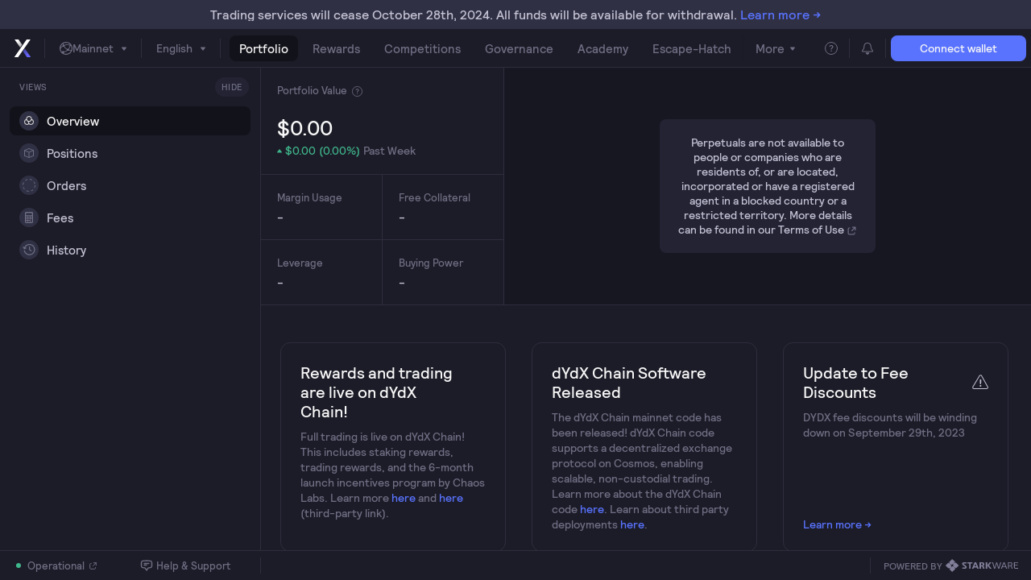

--- FILE ---
content_type: text/html
request_url: https://trade.dydx.exchange/trade/LTC-USD
body_size: 4543
content:
<!doctype html><html lang="en"><head><meta charset="utf-8"/><title>dYdX</title><meta name="viewport" content="width=device-width,initial-scale=1,maximum-scale=1,user-scalable=0,shrink-to-fit=no"/><meta name="description" content="The most powerful open trading platform for crypto assets and derivatives"/><meta name="image" content="https://trade.dydx.exchange/og-image.png"/><meta itemprop="name" content="dYdX"/><meta itemprop="description" content=""/><meta itemprop="image" content="https://trade.dydx.exchange/og-image.png"/><meta name="twitter:card" content="summary_large_image"/><meta name="twitter:title" content="dYdX"/><meta name="twitter:description" content="The most powerful open trading platform for crypto assets and derivatives"/><meta name="twitter:site" content="@dydxprotocol"/><meta name="twitter:image:src" content="https://trade.dydx.exchange/og-image.png"/><meta name="og:title" content="dYdX"/><meta name="og:description" content=""/><meta name="og:image" content="https://trade.dydx.exchange/og-image.png"/><meta name="og:url" content="https://trade.dydx.exchange"/><meta name="og:site_name" content="dYdX"/><meta name="og:type" content="website"/><meta name="apple-itunes-app" content="app-id=1564787350, app-argument=dydx:///trade"/><link rel="apple-touch-icon" sizes="57x57" href="/apple-icon-57x57.png"/><link rel="apple-touch-icon" sizes="60x60" href="/apple-icon-60x60.png"/><link rel="apple-touch-icon" sizes="72x72" href="/apple-icon-72x72.png"/><link rel="apple-touch-icon" sizes="76x76" href="/apple-icon-76x76.png"/><link rel="apple-touch-icon" sizes="114x114" href="/apple-icon-114x114.png"/><link rel="apple-touch-icon" sizes="120x120" href="/apple-icon-120x120.png"/><link rel="apple-touch-icon" sizes="144x144" href="/apple-icon-144x144.png"/><link rel="apple-touch-icon" sizes="152x152" href="/apple-icon-152x152.png"/><link rel="apple-touch-icon" sizes="180x180" href="/apple-icon-180x180.png"/><link rel="icon" type="image/png" sizes="192x192" href="/android-icon-192x192.png"/><link rel="icon" type="image/png" sizes="32x32" href="/favicon-32x32.png"/><link rel="icon" type="image/png" sizes="96x96" href="/favicon-96x96.png"/><link rel="icon" type="image/png" sizes="16x16" href="/favicon-16x16.png"/><link rel="manifest" href="/manifest.json"/><meta name="msapplication-TileColor" content="#1c1c28"/><meta name="msapplication-TileImage" content="/ms-icon-144x144.png"/><meta name="theme-color" content="#1c1c28"/><meta name="smartbanner:enabled-platforms" content="ios"><meta name="smartbanner:button-url-apple" content="https://apps.apple.com/app/id1564787350"><meta name="smartbanner:title" content="dYdX"><meta name="smartbanner:author" content="dYdX Trading Inc"><meta name="smartbanner:icon-apple" content="https://is1-ssl.mzstatic.com/image/thumb/Purple126/v4/3d/4d/33/3d4d3379-672a-a262-39b6-087957ec0cea/AppIcon-1x_U007emarketing-0-7-0-85-220.png/1024x1024bb.png"><meta name="smartbanner:price" content="FREE"><meta name="smartbanner:price-suffix-apple" content=" - On the App Store"><meta name="smartbanner:button" content="VIEW"><meta name="smartbanner:close-label" content="Close"><meta name="smartbanner:exclude-user-agent-regex" content="^.*(Windows NT|Intel Mac OS X).*$"><script src="https://cdn.jsdelivr.net/npm/smartbanner.js@1.22.0/dist/smartbanner.min.js" type="7640fe0292e95cd3c162b231-text/javascript"></script><link href="https://cdn.jsdelivr.net/npm/smartbanner.js@1.22.0/dist/smartbanner.min.css" rel="stylesheet"><script type="7640fe0292e95cd3c162b231-text/javascript">!function(e,t,a,n,g){e[n]=e[n]||[],e[n].push({"gtm.start":(new Date).getTime(),event:"gtm.js"});var m=t.getElementsByTagName(a)[0],r=t.createElement(a);r.async=!0,r.src="https://www.googletagmanager.com/gtm.js?id=GTM-MD32Z4B",m.parentNode.insertBefore(r,m)}(window,document,"script","dataLayer")</script><script type="7640fe0292e95cd3c162b231-text/javascript">window.intercomSettings={custom_launcher_selector:".custom_intercom",hide_default_launcher:!0}</script><script type="7640fe0292e95cd3c162b231-text/javascript">!function(){var t=window,e=t.Intercom;if("function"==typeof e)e("reattach_activator"),e("update",intercomSettings);else{var n=document,a=function(){a.c(arguments)};function c(){var t=n.createElement("script");t.type="text/javascript",t.async=!0,t.src="https://widget.intercom.io/widget/usu7sg29";var e=n.getElementsByTagName("script")[0];e.parentNode.insertBefore(t,e)}a.q=[],a.c=function(t){a.q.push(t)},t.Intercom=a,t.attachEvent?t.attachEvent("onload",c):t.addEventListener("load",c,!1)}}()</script><script defer="defer" src="https://ck587cc5qvfd.statuspage.io/embed/script.js" type="7640fe0292e95cd3c162b231-text/javascript"></script><link href="/static/css/58.ff80f086.chunk.css" rel="stylesheet"><link href="/static/css/main.29540ff9.chunk.css" rel="stylesheet"></head><body><noscript><iframe src="https://www.googletagmanager.com/ns.html?id=GTM-MD32Z4B" height="0" width="0" style="display:none;visibility:hidden"></iframe></noscript><noscript>You need to enable JavaScript to run this app.</noscript><div id="root"></div><script type="7640fe0292e95cd3c162b231-text/javascript">!function(e){function f(f){for(var d,t,n=f[0],o=f[1],b=f[2],u=0,l=[];u<n.length;u++)t=n[u],Object.prototype.hasOwnProperty.call(a,t)&&a[t]&&l.push(a[t][0]),a[t]=0;for(d in o)Object.prototype.hasOwnProperty.call(o,d)&&(e[d]=o[d]);for(i&&i(f);l.length;)l.shift()();return r.push.apply(r,b||[]),c()}function c(){for(var e,f=0;f<r.length;f++){for(var c=r[f],d=!0,t=1;t<c.length;t++){var o=c[t];0!==a[o]&&(d=!1)}d&&(r.splice(f--,1),e=n(n.s=c[0]))}return e}var d={},t={57:0},a={57:0},r=[];function n(f){if(d[f])return d[f].exports;var c=d[f]={i:f,l:!1,exports:{}};return e[f].call(c.exports,c,c.exports,n),c.l=!0,c.exports}n.e=function(e){var f=[];t[e]?f.push(t[e]):0!==t[e]&&{10:1,21:1,22:1,24:1,26:1,59:1,60:1,63:1,64:1,65:1,66:1,67:1,68:1,69:1,70:1,71:1,72:1,74:1,75:1,76:1,77:1,79:1,80:1,81:1,82:1,83:1,87:1,88:1,89:1,90:1,94:1,96:1,97:1,98:1,100:1,104:1,105:1}[e]&&f.push(t[e]=new Promise((function(f,c){for(var d="static/css/"+({}[e]||e)+"."+{0:"31d6cfe0",1:"31d6cfe0",2:"31d6cfe0",3:"31d6cfe0",4:"31d6cfe0",5:"31d6cfe0",6:"31d6cfe0",7:"31d6cfe0",8:"31d6cfe0",9:"31d6cfe0",10:"ba3594da",11:"31d6cfe0",12:"31d6cfe0",13:"31d6cfe0",14:"31d6cfe0",15:"31d6cfe0",16:"31d6cfe0",17:"31d6cfe0",18:"31d6cfe0",19:"31d6cfe0",20:"31d6cfe0",21:"b6eca8b4",22:"f13c9658",23:"31d6cfe0",24:"0aa05ee5",25:"31d6cfe0",26:"59f7205e",27:"31d6cfe0",28:"31d6cfe0",29:"31d6cfe0",30:"31d6cfe0",31:"31d6cfe0",32:"31d6cfe0",33:"31d6cfe0",34:"31d6cfe0",35:"31d6cfe0",36:"31d6cfe0",37:"31d6cfe0",38:"31d6cfe0",39:"31d6cfe0",40:"31d6cfe0",41:"31d6cfe0",42:"31d6cfe0",43:"31d6cfe0",44:"31d6cfe0",45:"31d6cfe0",46:"31d6cfe0",47:"31d6cfe0",48:"31d6cfe0",49:"31d6cfe0",50:"31d6cfe0",51:"31d6cfe0",52:"31d6cfe0",53:"31d6cfe0",54:"31d6cfe0",55:"31d6cfe0",59:"46b25067",60:"c501293c",61:"31d6cfe0",62:"31d6cfe0",63:"a25ad09f",64:"6f4f9a38",65:"174c694f",66:"7f8e325e",67:"f3a5817a",68:"f3a5817a",69:"5475070e",70:"6a88fc66",71:"de0d40b8",72:"f96898ff",73:"31d6cfe0",74:"6d77f528",75:"b7400797",76:"6d77f528",77:"162e757e",78:"31d6cfe0",79:"890f9096",80:"84a6bd7f",81:"84a6bd7f",82:"84a6bd7f",83:"84a6bd7f",84:"31d6cfe0",85:"31d6cfe0",86:"31d6cfe0",87:"4b6fb053",88:"de0d40b8",89:"de0d40b8",90:"de0d40b8",91:"31d6cfe0",92:"31d6cfe0",93:"31d6cfe0",94:"29e4177a",95:"31d6cfe0",96:"eefffbee",97:"4b6fb053",98:"a95cfad5",99:"31d6cfe0",100:"cf4718c3",101:"31d6cfe0",102:"31d6cfe0",103:"31d6cfe0",104:"aa5b2e55",105:"18c5dc71",106:"31d6cfe0",107:"31d6cfe0",108:"31d6cfe0",109:"31d6cfe0",110:"31d6cfe0",111:"31d6cfe0",112:"31d6cfe0",113:"31d6cfe0",114:"31d6cfe0",115:"31d6cfe0",116:"31d6cfe0",117:"31d6cfe0",118:"31d6cfe0",119:"31d6cfe0",120:"31d6cfe0"}[e]+".chunk.css",a=n.p+d,r=document.getElementsByTagName("link"),o=0;o<r.length;o++){var b=(i=r[o]).getAttribute("data-href")||i.getAttribute("href");if("stylesheet"===i.rel&&(b===d||b===a))return f()}var u=document.getElementsByTagName("style");for(o=0;o<u.length;o++){var i;if((b=(i=u[o]).getAttribute("data-href"))===d||b===a)return f()}var l=document.createElement("link");l.rel="stylesheet",l.type="text/css",l.onerror=l.onload=function(d){if(l.onerror=l.onload=null,"load"===d.type)f();else{var r=d&&("load"===d.type?"missing":d.type),n=d&&d.target&&d.target.href||a,o=new Error("Loading CSS chunk "+e+" failed.\n("+n+")");o.code="CSS_CHUNK_LOAD_FAILED",o.type=r,o.request=n,delete t[e],l.parentNode.removeChild(l),c(o)}},l.href=a,document.head.appendChild(l)})).then((function(){t[e]=0})));var c=a[e];if(0!==c)if(c)f.push(c[2]);else{var d=new Promise((function(f,d){c=a[e]=[f,d]}));f.push(c[2]=d);var r,o=document.createElement("script");o.charset="utf-8",o.timeout=120,n.nc&&o.setAttribute("nonce",n.nc),o.src=function(e){return n.p+"static/js/"+({}[e]||e)+"."+{0:"a1cd079e",1:"48d729ce",2:"589625af",3:"d6161337",4:"a37b6c38",5:"62ca0742",6:"cb779d89",7:"a40377c0",8:"fc1c0c02",9:"4166c5c1",10:"43525f0a",11:"0b3c95ba",12:"c89a5b30",13:"cd8d8824",14:"2742b94b",15:"dabb5b19",16:"748a21e1",17:"d1f63b6f",18:"856be8f7",19:"8a0bec48",20:"4aa60058",21:"c465994a",22:"e92f9bee",23:"f9d6e9d5",24:"ad38ad21",25:"bfe75f92",26:"907c8b77",27:"379e07a2",28:"d6632c79",29:"b139f247",30:"9e933048",31:"ede049b6",32:"ccc12125",33:"0dfaf073",34:"0180fb1f",35:"9f99aa07",36:"ac1d7688",37:"0cb474bf",38:"9ee6b08e",39:"6ac65f7e",40:"b216951d",41:"5a04a7de",42:"c67e3a67",43:"8db0668b",44:"6457611c",45:"759b8464",46:"48fb86f5",47:"f36b2df7",48:"cef5236c",49:"286c3e1a",50:"daa5e1b3",51:"e061fb27",52:"70605e95",53:"2f6afcc6",54:"2459c272",55:"254f3a56",59:"e5150ce1",60:"1add9f26",61:"5de4470f",62:"310f396b",63:"d3b917b1",64:"c7319a7a",65:"425e93c6",66:"6b36f8b0",67:"fa4d40ed",68:"681914f1",69:"4e9d9fe7",70:"8de0643d",71:"baf3dae8",72:"1381360a",73:"5aa1791d",74:"279371e2",75:"1976a522",76:"1cbdfd78",77:"1d277c94",78:"fc9ef038",79:"01000edb",80:"c668f91b",81:"adba3a1f",82:"91806bac",83:"696df0b3",84:"12571bd1",85:"c504181c",86:"1acfccd9",87:"3983b6d2",88:"d59f88ee",89:"b3dc04cf",90:"7febb2eb",91:"1d9d6ac4",92:"08e474c9",93:"5c025c4e",94:"f4d45c52",95:"63ffe83e",96:"9fd57f53",97:"d53c95fa",98:"634185f8",99:"847d06f2",100:"9e86e838",101:"468be34e",102:"5a32dd5f",103:"fc7f0d06",104:"4503870f",105:"771b0c79",106:"2369c99d",107:"708af6c3",108:"fe227d13",109:"f429ccaa",110:"574e2df5",111:"ef1eafb6",112:"fa20033e",113:"6bd23d17",114:"b3775523",115:"50cd4c20",116:"06acf62f",117:"4f17bd1c",118:"f8f6051b",119:"4c92f5d0",120:"85828812"}[e]+".chunk.js"}(e);var b=new Error;r=function(f){o.onerror=o.onload=null,clearTimeout(u);var c=a[e];if(0!==c){if(c){var d=f&&("load"===f.type?"missing":f.type),t=f&&f.target&&f.target.src;b.message="Loading chunk "+e+" failed.\n("+d+": "+t+")",b.name="ChunkLoadError",b.type=d,b.request=t,c[1](b)}a[e]=void 0}};var u=setTimeout((function(){r({type:"timeout",target:o})}),12e4);o.onerror=o.onload=r,document.head.appendChild(o)}return Promise.all(f)},n.m=e,n.c=d,n.d=function(e,f,c){n.o(e,f)||Object.defineProperty(e,f,{enumerable:!0,get:c})},n.r=function(e){"undefined"!=typeof Symbol&&Symbol.toStringTag&&Object.defineProperty(e,Symbol.toStringTag,{value:"Module"}),Object.defineProperty(e,"__esModule",{value:!0})},n.t=function(e,f){if(1&f&&(e=n(e)),8&f)return e;if(4&f&&"object"==typeof e&&e&&e.__esModule)return e;var c=Object.create(null);if(n.r(c),Object.defineProperty(c,"default",{enumerable:!0,value:e}),2&f&&"string"!=typeof e)for(var d in e)n.d(c,d,function(f){return e[f]}.bind(null,d));return c},n.n=function(e){var f=e&&e.__esModule?function(){return e.default}:function(){return e};return n.d(f,"a",f),f},n.o=function(e,f){return Object.prototype.hasOwnProperty.call(e,f)},n.p="/",n.oe=function(e){throw console.error(e),e};var o=window.webpackJsonp=window.webpackJsonp||[],b=o.push.bind(o);o.push=f,o=o.slice();for(var u=0;u<o.length;u++)f(o[u]);var i=b;c()}([])</script><script src="/static/js/58.d80789d1.chunk.js" type="7640fe0292e95cd3c162b231-text/javascript"></script><script src="/static/js/main.27ee240b.chunk.js" type="7640fe0292e95cd3c162b231-text/javascript"></script><script src="/cdn-cgi/scripts/7d0fa10a/cloudflare-static/rocket-loader.min.js" data-cf-settings="7640fe0292e95cd3c162b231-|49" defer></script><script defer src="https://static.cloudflareinsights.com/beacon.min.js/vcd15cbe7772f49c399c6a5babf22c1241717689176015" integrity="sha512-ZpsOmlRQV6y907TI0dKBHq9Md29nnaEIPlkf84rnaERnq6zvWvPUqr2ft8M1aS28oN72PdrCzSjY4U6VaAw1EQ==" data-cf-beacon='{"version":"2024.11.0","token":"e245d8a664ec4005bbed92fb94e978e1","server_timing":{"name":{"cfCacheStatus":true,"cfEdge":true,"cfExtPri":true,"cfL4":true,"cfOrigin":true,"cfSpeedBrain":true},"location_startswith":null}}' crossorigin="anonymous"></script>
</body></html>

--- FILE ---
content_type: text/css
request_url: https://trade.dydx.exchange/static/css/main.29540ff9.chunk.css
body_size: 332959
content:
@keyframes hX3gbksRdi6sAsUwvt4OQ{to{transform:rotate(1turn)}}._1XvHzDnqZBWuoxMHAd1fMv{animation:hX3gbksRdi6sAsUwvt4OQ 1.5s linear infinite}._1C4tONUnDb2rtYCUf5Ayp0{width:24px;height:24px}.Sho_rHslNelcTUrJz6F21{width:20px;height:20px}._1OBhMi8FvpXdxykEJM8fQT{width:72px;height:72px}._1OBhMi8FvpXdxykEJM8fQT>circle{stroke-width:1px}.t4qOrgaSCra4Qc5Om3GFA{display:flex;height:100%;width:100%;max-width:100vw;justify-content:center;align-items:center}._3MYob9MvC7uHh8GzuTKhr3{height:calc(100% - 48px)}@media (max-width:768px){._3MYob9MvC7uHh8GzuTKhr3{height:100%}}._3haRGfHHGLv7PGtiGCi_77{margin-top:48px}._2-Vh69iM6DcZ9FZIUyyClA{display:inline-flex;align-items:center;position:relative;width:100%;height:100%}._9d5HafWqJ4FyjeNgb21HD{position:absolute;top:0;left:0;right:0;bottom:0;width:100%;height:100%;display:flex;justify-content:center;align-items:center;background-color:transparent;-webkit-user-select:none;user-select:none}._9d5HafWqJ4FyjeNgb21HD>i{border-radius:50%;background-color:#f7f7f7;margin:0 2px;display:inline-block;animation:Stu9Twikkt3EiBzlXPMW- 1.4s infinite both}._9d5HafWqJ4FyjeNgb21HD>i:nth-child(2){animation-delay:.2s}._9d5HafWqJ4FyjeNgb21HD>i:nth-child(3){animation-delay:.4s}._2pkRJC28YSHTopZY03YVFg{justify-content:flex-end}@keyframes Stu9Twikkt3EiBzlXPMW-{0%{opacity:.2}20%{opacity:1}to{opacity:.2}}.kwOQiVl5Q1SR9UgIVPVF4{--icon-color:var(--color-text-dark);--icon-color-hover:var(--color-text-light);-webkit-user-select:none;user-select:none;display:flex;align-items:center;justify-content:center;width:32px;height:32px;border-radius:8px;cursor:pointer}.kwOQiVl5Q1SR9UgIVPVF4,.kwOQiVl5Q1SR9UgIVPVF4 svg,.kwOQiVl5Q1SR9UgIVPVF4 svg *{transition:all .15s ease-in-out!important}.kwOQiVl5Q1SR9UgIVPVF4.XWdF0mepyzHipiuwqvSOn{width:22px;height:22px}.kwOQiVl5Q1SR9UgIVPVF4.XWdF0mepyzHipiuwqvSOn._2HawKU1qxkXTvu9Dy1JTYo{border-radius:11px}@media (max-width:1024px){.kwOQiVl5Q1SR9UgIVPVF4.XWdF0mepyzHipiuwqvSOn{height:32px;width:32px}.kwOQiVl5Q1SR9UgIVPVF4.XWdF0mepyzHipiuwqvSOn._2HawKU1qxkXTvu9Dy1JTYo{border-radius:16px}.kwOQiVl5Q1SR9UgIVPVF4.XWdF0mepyzHipiuwqvSOn>svg{width:22px;height:22px}}.kwOQiVl5Q1SR9UgIVPVF4._27rPgVJ26O74okbiBtqpdr{width:32px;height:32px}.kwOQiVl5Q1SR9UgIVPVF4._27rPgVJ26O74okbiBtqpdr._2HawKU1qxkXTvu9Dy1JTYo{border-radius:16px}@media (max-width:1024px){.kwOQiVl5Q1SR9UgIVPVF4._27rPgVJ26O74okbiBtqpdr{width:40px;height:40px}.kwOQiVl5Q1SR9UgIVPVF4._27rPgVJ26O74okbiBtqpdr._2HawKU1qxkXTvu9Dy1JTYo{border-radius:20px}.kwOQiVl5Q1SR9UgIVPVF4._27rPgVJ26O74okbiBtqpdr>svg{width:22px;height:22px}}.kwOQiVl5Q1SR9UgIVPVF4.cKAhLjmuGu_gWVOS2MDxS{width:36px;height:36px}.kwOQiVl5Q1SR9UgIVPVF4.cKAhLjmuGu_gWVOS2MDxS._2HawKU1qxkXTvu9Dy1JTYo{border-radius:18px}@media (max-width:1024px){.kwOQiVl5Q1SR9UgIVPVF4.cKAhLjmuGu_gWVOS2MDxS{width:44px;height:44px}.kwOQiVl5Q1SR9UgIVPVF4.cKAhLjmuGu_gWVOS2MDxS._2HawKU1qxkXTvu9Dy1JTYo{border-radius:22px}.kwOQiVl5Q1SR9UgIVPVF4.cKAhLjmuGu_gWVOS2MDxS>svg{width:20px;height:20px}}.kwOQiVl5Q1SR9UgIVPVF4.IR0CUSqLz7j3rEXfcFxu{width:40px;height:40px}.kwOQiVl5Q1SR9UgIVPVF4.IR0CUSqLz7j3rEXfcFxu._2HawKU1qxkXTvu9Dy1JTYo{border-radius:20px}@media (max-width:1024px){.kwOQiVl5Q1SR9UgIVPVF4.IR0CUSqLz7j3rEXfcFxu{width:48px;height:48px}.kwOQiVl5Q1SR9UgIVPVF4.IR0CUSqLz7j3rEXfcFxu._2HawKU1qxkXTvu9Dy1JTYo{border-radius:24px}.kwOQiVl5Q1SR9UgIVPVF4.IR0CUSqLz7j3rEXfcFxu>svg{width:20px;height:20px}}.kwOQiVl5Q1SR9UgIVPVF4._2eSWClBUDi4Vi76I6U6G55{background-color:var(--color-layer-lighter)}.kwOQiVl5Q1SR9UgIVPVF4._3wxyzARW0iBnRT-T5ZuNiZ{background-color:var(--color-layer-lightest)}@media (min-width:calc(1024px + 1px)){.kwOQiVl5Q1SR9UgIVPVF4.Gvjrem0Pk2DBYfbMoYklK:hover:not(._3liGLLHFpcPV2pxgEFTCMJ){background-color:var(--color-layer-lighter)}}.kwOQiVl5Q1SR9UgIVPVF4._3liGLLHFpcPV2pxgEFTCMJ{background-color:var(--color-layer-darker)}._2SVXFKp5uRYk4yCweXEdCf>svg *{fill:var(--icon-color)}._2SVXFKp5uRYk4yCweXEdCf._3liGLLHFpcPV2pxgEFTCMJ>svg *,._2SVXFKp5uRYk4yCweXEdCf:hover>svg *{fill:var(--icon-color-hover)}._2RFtvPWYT-lz51OowGTRMR>svg *{stroke:var(--icon-color)}._2RFtvPWYT-lz51OowGTRMR._3liGLLHFpcPV2pxgEFTCMJ>svg *,._2RFtvPWYT-lz51OowGTRMR:hover>svg *{stroke:var(--icon-color-hover)}.R_-K6ugViueQwqL63v-_{position:relative;z-index:1001;animation:rIFqqwCquMaxifbZhj0V5 .2s ease-in-out}@keyframes rIFqqwCquMaxifbZhj0V5{0%{opacity:.2}to{opacity:1}}.ZQty-DUnqlmjbpnXhS51Z{grid-area:Logo;display:flex}.ZQty-DUnqlmjbpnXhS51Z>svg{width:22px;height:22px;margin:auto}._2fTqNZMFx8KbTbKpTxNxm{grid-area:NavBefore;display:flex}._2fTqNZMFx8KbTbKpTxNxm>*{flex:1 1 auto}._2fTqNZMFx8KbTbKpTxNxm>:after,.ZQty-DUnqlmjbpnXhS51Z:after{content:"";height:24px;border-right:1px solid #2d2d3d;align-self:center}._12tZqmTA3qdGK7nFfJaCyT{-webkit-user-select:none;user-select:none;display:flex;align-items:center;cursor:pointer}._12tZqmTA3qdGK7nFfJaCyT,._12tZqmTA3qdGK7nFfJaCyT svg,._12tZqmTA3qdGK7nFfJaCyT svg *{transition:all .15s ease-in-out!important}._12tZqmTA3qdGK7nFfJaCyT:hover ._3O5JIU_y9KtRygXtHidjJ1:not(.Jt9iqFlspR4Tcm1CFNC5M){background-color:#303044;color:#f7f7f7}._12tZqmTA3qdGK7nFfJaCyT:hover ._3O5JIU_y9KtRygXtHidjJ1:not(.Jt9iqFlspR4Tcm1CFNC5M) svg path{fill:#f7f7f7}._12tZqmTA3qdGK7nFfJaCyT:hover._2YFzR-hlkwnJ1X8IrkGRSe span>svg path{fill:none!important;stroke:#f7f7f7}._12tZqmTA3qdGK7nFfJaCyT.uqB6s5mJzCEbrTZE1IQzS ._3O5JIU_y9KtRygXtHidjJ1{background-color:#12121a;color:#f7f7f7}._12tZqmTA3qdGK7nFfJaCyT.uqB6s5mJzCEbrTZE1IQzS ._3O5JIU_y9KtRygXtHidjJ1 svg path{fill:#f7f7f7}._12tZqmTA3qdGK7nFfJaCyT.uqB6s5mJzCEbrTZE1IQzS ._3O5JIU_y9KtRygXtHidjJ1:hover{background-color:#12121a}._3O5JIU_y9KtRygXtHidjJ1{-webkit-user-select:none;user-select:none;font-size:14px;line-height:18px;display:flex;align-items:center;justify-content:space-between;width:100%;padding:6px 12px;margin:0 6px;border-radius:8px}._3O5JIU_y9KtRygXtHidjJ1,._3O5JIU_y9KtRygXtHidjJ1 svg,._3O5JIU_y9KtRygXtHidjJ1 svg *{transition:all .15s ease-in-out!important}._3O5JIU_y9KtRygXtHidjJ1>svg{margin-left:10px}._3O5JIU_y9KtRygXtHidjJ1.Jt9iqFlspR4Tcm1CFNC5M,._3O5JIU_y9KtRygXtHidjJ1.Jt9iqFlspR4Tcm1CFNC5M:hover{color:#f7f7f7;background-color:#171722}._3O5JIU_y9KtRygXtHidjJ1.Jt9iqFlspR4Tcm1CFNC5M:hover svg,._3O5JIU_y9KtRygXtHidjJ1.Jt9iqFlspR4Tcm1CFNC5M svg{transform:rotate(180deg)}._3O5JIU_y9KtRygXtHidjJ1.Jt9iqFlspR4Tcm1CFNC5M:hover svg path,._3O5JIU_y9KtRygXtHidjJ1.Jt9iqFlspR4Tcm1CFNC5M svg path{fill:#f7f7f7}._3O5JIU_y9KtRygXtHidjJ1.Jt9iqFlspR4Tcm1CFNC5M:hover span>svg,._3O5JIU_y9KtRygXtHidjJ1.Jt9iqFlspR4Tcm1CFNC5M span>svg{transform:rotate(0)}._3O5JIU_y9KtRygXtHidjJ1.Jt9iqFlspR4Tcm1CFNC5M._2YFzR-hlkwnJ1X8IrkGRSe span>svg path,._3O5JIU_y9KtRygXtHidjJ1.Jt9iqFlspR4Tcm1CFNC5M:hover._2YFzR-hlkwnJ1X8IrkGRSe span>svg path{fill:none!important;stroke:#f7f7f7}.EjnOZ4rhYKZKMHAvNQClP{display:flex;align-items:center;grid-gap:6px;gap:6px}.EjnOZ4rhYKZKMHAvNQClP span>svg{height:16px;width:16px}.EjnOZ4rhYKZKMHAvNQClP span>svg path{fill:#6f6e84}.EjnOZ4rhYKZKMHAvNQClP._2YFzR-hlkwnJ1X8IrkGRSe svg path{fill:none;stroke:#6f6e84}._1i5pBJ4qGdWmywv0Jn-k_3{position:absolute;top:28px;left:0;background-color:#232334;border-radius:8px;padding:12px 20px}._1i5pBJ4qGdWmywv0Jn-k_3 .Gkcvqvf5o0nqyXgyh5PtL{-webkit-user-select:none;user-select:none;transition:all .15s ease-in-out!important;font-family:Relative Pro;font-weight:500;font-feature-settings:"zero" 0;font-size:15px;line-height:20px;display:inline-flex;align-items:center;padding:8px 0;cursor:pointer;width:100%;white-space:nowrap}._1i5pBJ4qGdWmywv0Jn-k_3 .Gkcvqvf5o0nqyXgyh5PtL svg,._1i5pBJ4qGdWmywv0Jn-k_3 .Gkcvqvf5o0nqyXgyh5PtL svg *{transition:all .15s ease-in-out!important}._1i5pBJ4qGdWmywv0Jn-k_3 .Gkcvqvf5o0nqyXgyh5PtL.uqB6s5mJzCEbrTZE1IQzS,._1i5pBJ4qGdWmywv0Jn-k_3 .Gkcvqvf5o0nqyXgyh5PtL:hover{color:#f7f7f7}._1i5pBJ4qGdWmywv0Jn-k_3 .Gkcvqvf5o0nqyXgyh5PtL.uqB6s5mJzCEbrTZE1IQzS>svg path,._1i5pBJ4qGdWmywv0Jn-k_3 .Gkcvqvf5o0nqyXgyh5PtL:hover>svg path{fill:#f7f7f7}._1i5pBJ4qGdWmywv0Jn-k_3 .Gkcvqvf5o0nqyXgyh5PtL>svg{margin-right:6px;height:16px;width:16px}._1i5pBJ4qGdWmywv0Jn-k_3 .Gkcvqvf5o0nqyXgyh5PtL>svg path{fill:#6f6e84}._1i5pBJ4qGdWmywv0Jn-k_3 ._3XUOeAoddNfEwQHKBafi7y.uqB6s5mJzCEbrTZE1IQzS>svg path,._1i5pBJ4qGdWmywv0Jn-k_3 ._3XUOeAoddNfEwQHKBafi7y:hover>svg path{fill:none;stroke:#f7f7f7}._1i5pBJ4qGdWmywv0Jn-k_3 ._3XUOeAoddNfEwQHKBafi7y>svg path{fill:none;stroke:#6f6e84}._1Z67p-mhV_b0fvvumqi62X{grid-area:Nav;display:flex;align-items:center;overflow-x:auto;position:relative}._1Z67p-mhV_b0fvvumqi62X:after{content:"";position:absolute;top:8px;bottom:8px;width:6px;right:0;background:linear-gradient(90deg,rgba(28,28,40,0),#1c1c28 95%)}._1Z67p-mhV_b0fvvumqi62X:before{content:"";position:absolute;top:8px;bottom:8px;left:0;width:12px;background:linear-gradient(90deg,#1c1c28,rgba(28,28,40,0) 95%)}@media (max-width:768px){._1Z67p-mhV_b0fvvumqi62X{display:none}}._1Z67p-mhV_b0fvvumqi62X ._2lYA4Crb4Y4B7hAuLadaDG{display:flex;overflow-x:auto;padding:0 3px 0 8px}._1Z67p-mhV_b0fvvumqi62X ._26-QBzB2iVkzH8bn17twVD{display:flex;align-items:center;height:48px;cursor:pointer}._1Z67p-mhV_b0fvvumqi62X ._26-QBzB2iVkzH8bn17twVD:hover>._2LvzDOA3CO7ZTdmFPPTTls:not(._3Ytw69MizbMGawXd0Vivl3){color:#f7f7f7;background-color:#303044}._1Z67p-mhV_b0fvvumqi62X ._2LvzDOA3CO7ZTdmFPPTTls{-webkit-user-select:none;user-select:none;transition:all .15s ease-in-out!important;display:grid;grid-template-columns:auto auto auto;justify-content:start;align-items:center;padding:6px 12px;margin:0 3px;border-radius:8px}._1Z67p-mhV_b0fvvumqi62X ._2LvzDOA3CO7ZTdmFPPTTls svg,._1Z67p-mhV_b0fvvumqi62X ._2LvzDOA3CO7ZTdmFPPTTls svg *{transition:all .15s ease-in-out!important}._1Z67p-mhV_b0fvvumqi62X ._3Ytw69MizbMGawXd0Vivl3{background-color:#12121a;color:#f7f7f7}._2golWjaEXXUEtRDeZd3tPC{font-family:Relative Pro;font-weight:500;font-feature-settings:"zero" 0;font-size:15px;line-height:20px;position:absolute;right:0;top:32px;padding:12px 20px;background-color:#232334;min-width:224px;border-radius:8px;color:#6f6e84}@media (max-width:1024px){._2golWjaEXXUEtRDeZd3tPC{font-size:17px;line-height:20px;top:auto;bottom:calc(var(--page-footer-height-mobile) - 20px);right:0;min-width:264px}}._2MpiOdwkRJWc6_U3S5TMnS{display:none}@media (max-width:768px){._2MpiOdwkRJWc6_U3S5TMnS{display:flex}}._14csxzlVe53ue5p5zaXC2E{padding:16px 24px}._1klukwHHyloc34d7ZfwaJC{-webkit-user-select:none;user-select:none;display:flex;align-items:center;cursor:pointer;padding:8px 0;white-space:nowrap}._1klukwHHyloc34d7ZfwaJC,._1klukwHHyloc34d7ZfwaJC svg,._1klukwHHyloc34d7ZfwaJC svg *{transition:all .15s ease-in-out!important}._1klukwHHyloc34d7ZfwaJC>svg{max-height:20px;width:16px;margin-right:12px}@media (max-width:1024px){._1klukwHHyloc34d7ZfwaJC{padding:10px 0}._1klukwHHyloc34d7ZfwaJC>svg{width:18px;height:18px;margin-right:10px}}@media (min-width:calc(1024px + 1px)){._1klukwHHyloc34d7ZfwaJC:hover{color:#f7f7f7}._1klukwHHyloc34d7ZfwaJC:hover svg path{stroke:#f7f7f7}}._2Zl10pYFeF3nYo62LIHjw_{display:flex;align-items:center;margin-left:4px}._2Zl10pYFeF3nYo62LIHjw_>svg{width:16px;height:16px}@media (min-width:calc(1024px + 1px)){._37j0g2LZniyPZzCKFDwq_O:hover>svg path{stroke:transparent;fill:#f7f7f7}}._1YcMID6tK9LyO6XapxxCX_{margin-top:2px;margin-left:6px}@media (min-width:calc(1024px + 1px)){._2IbbaBhpgptqRBOj1xSYYq:hover{color:#ff5353}._2IbbaBhpgptqRBOj1xSYYq:hover>svg path{stroke:#ff5353}}@media (max-width:1024px){._2IbbaBhpgptqRBOj1xSYYq{color:#ff5353}._2IbbaBhpgptqRBOj1xSYYq>svg path{stroke:#ff5353}}._13SqfWnXEUlQ2NrDbVDTer{font-family:Relative Pro;font-weight:500;font-feature-settings:"zero" 0;font-size:12px;line-height:16px;display:flex;align-items:center;letter-spacing:1.4px}.QPMMDYtyr6SLkN-CFiIpd{display:flex;align-items:center;position:relative;height:32px}._1-Y__Lio8NMPTKhDOGvWgl{height:auto}._2zyGZgFatvGeYZSZOCE247{width:100%}._2zyGZgFatvGeYZSZOCE247:hover+.-CpwTCh2IWZL7af_1OSlS{display:flex;animation:z_eO3Jpp2dxIcRB5oqPZ- .1s ease-in .4s forwards}@media (max-width:1024px){._2zyGZgFatvGeYZSZOCE247:hover+.-CpwTCh2IWZL7af_1OSlS{display:none;animation:none}}.-CpwTCh2IWZL7af_1OSlS{font-family:Relative Pro;font-weight:400;font-feature-settings:"zero" 0;font-size:13px;line-height:16px;display:none;position:absolute;align-items:center;height:24px;padding:0 8px;border-radius:6px;color:#f7f7f7;opacity:0;z-index:1010;white-space:nowrap}.-CpwTCh2IWZL7af_1OSlS,._1T_-M2cOa94pbtwC3HTN9i{background-color:#303044}._2untN7XCw_6xXBtNqib3SV{top:-32px;left:50%;transform:translateX(-50%)}.nDGgOtrKy-lXycg94QJNS{bottom:-32px;left:50%;transform:translateX(-50%)}.uzM1_3_wZsIaLfMq59YsN{top:50%;right:calc(100% + 8px);transform:translateY(-55%)}._30nVFLwNTwYttTY1fOL1Gv{top:50%;left:calc(100% + 8px);transform:translateY(-55%)}@keyframes z_eO3Jpp2dxIcRB5oqPZ-{0%{opacity:0;display:none}to{opacity:1;display:flex}}._2mfH8m1iB_VZ-sLti0KBbS{grid-area:NavAfter;display:flex;align-items:center}._2mfH8m1iB_VZ-sLti0KBbS>*{display:flex;align-items:center}._2mfH8m1iB_VZ-sLti0KBbS>:not(:first-child):before{content:"";height:24px;border-left:1px solid #2d2d3d}._2mfH8m1iB_VZ-sLti0KBbS>*>*{margin:0 6px}._3uZQDc9OpwqP7b99Be4vlc,._32dwvuccPF2bUZmpuyryo4{display:flex;justify-content:center;align-items:center}._3uZQDc9OpwqP7b99Be4vlc._3Lo7-_Ig24Kj_9oLk9BFwk svg path,._3uZQDc9OpwqP7b99Be4vlc._27E4R_usFJ5LayhY35TO44 svg path,._3uZQDc9OpwqP7b99Be4vlc:hover svg path,._32dwvuccPF2bUZmpuyryo4._3Lo7-_Ig24Kj_9oLk9BFwk svg path,._32dwvuccPF2bUZmpuyryo4._27E4R_usFJ5LayhY35TO44 svg path,._32dwvuccPF2bUZmpuyryo4:hover svg path{fill:#f7f7f7}._3uZQDc9OpwqP7b99Be4vlc._3Lo7-_Ig24Kj_9oLk9BFwk svg rect,._3uZQDc9OpwqP7b99Be4vlc._27E4R_usFJ5LayhY35TO44 svg rect,._3uZQDc9OpwqP7b99Be4vlc:hover svg rect,._32dwvuccPF2bUZmpuyryo4._3Lo7-_Ig24Kj_9oLk9BFwk svg rect,._32dwvuccPF2bUZmpuyryo4._27E4R_usFJ5LayhY35TO44 svg rect,._32dwvuccPF2bUZmpuyryo4:hover svg rect{stroke:#f7f7f7}.tkr-fqCvjlrK7ZHAtyuED{display:flex;justify-content:center;align-items:center;min-width:168px}.tkr-fqCvjlrK7ZHAtyuED>button{padding:0 14px}.tkr-fqCvjlrK7ZHAtyuED ._3zyVtMhuUv0X4k9Z_FBvko{display:flex;align-items:center}.tkr-fqCvjlrK7ZHAtyuED ._3zyVtMhuUv0X4k9Z_FBvko .-dMQXwza-r1rmT0pu2Vkb{width:24px;height:24px;display:flex;justify-content:center;align-items:center;border-radius:50%;margin-left:-4px;margin-right:6px}.tkr-fqCvjlrK7ZHAtyuED ._3zyVtMhuUv0X4k9Z_FBvko .-dMQXwza-r1rmT0pu2Vkb>img{width:16px;height:16px}.tkr-fqCvjlrK7ZHAtyuED ._3zyVtMhuUv0X4k9Z_FBvko>svg{margin-left:6px;width:8px;-webkit-user-select:none;user-select:none;transition:all .15s ease-in-out!important}.tkr-fqCvjlrK7ZHAtyuED ._3zyVtMhuUv0X4k9Z_FBvko>svg path{fill:currentColor}.tkr-fqCvjlrK7ZHAtyuED ._3zyVtMhuUv0X4k9Z_FBvko>svg svg,.tkr-fqCvjlrK7ZHAtyuED ._3zyVtMhuUv0X4k9Z_FBvko>svg svg *{transition:all .15s ease-in-out!important}._3Lo7-_Ig24Kj_9oLk9BFwk>.tkr-fqCvjlrK7ZHAtyuED ._3zyVtMhuUv0X4k9Z_FBvko>svg{transform:rotate(180deg)}._2K2b3FrILBx-50So5X3tjx{grid-area:Header;scrollbar-width:none;font-family:Relative Pro;font-weight:500;font-feature-settings:"zero" 0;font-size:15px;line-height:20px;color:#6f6e84;background-color:#1c1c28;box-shadow:inset 0 -1px #2d2d3d;--logo-width:56px;--sidebar-width:324px;display:grid;grid-template:"Logo NavBefore Nav NavMoreLinks NavAfter" 48px/var(--logo-width) auto auto 1fr auto;align-items:stretch;position:relative;max-width:100vw}._2K2b3FrILBx-50So5X3tjx::-webkit-scrollbar{width:0;background:transparent}@media (max-width:1024px){._2K2b3FrILBx-50So5X3tjx{display:none}}.ucZ81Wt2h_ZBR69tl8KIV{z-index:991}._38idpiULmwLdV8ZLER8eXp{font-family:Relative Pro;font-weight:500;font-feature-settings:"zero" 0;-webkit-user-select:none;user-select:none;font-size:10px;line-height:16px;display:inline-flex;background-color:var(--color-layer-lighter);border-radius:2px;color:var(--color-text-base);padding:1px 4px 1px 5px;text-transform:uppercase;letter-spacing:.06em}._38idpiULmwLdV8ZLER8eXp,._38idpiULmwLdV8ZLER8eXp svg,._38idpiULmwLdV8ZLER8eXp svg *{transition:all .15s ease-in-out!important}@media (max-width:1024px){._38idpiULmwLdV8ZLER8eXp{font-size:12px;line-height:16px}}._2J0VeeFcg178yBOqvdzmP3{font-size:13px;line-height:16px;text-transform:capitalize;letter-spacing:0}._2p9QAAMCqbu8kWNa-OxhxO{padding:0 3px 0 4px;margin-top:-2px;margin-bottom:-2px}.aZJzIkLG4sRsoY7PeO5H6{margin-left:4px}@media (max-width:1024px){.aZJzIkLG4sRsoY7PeO5H6{margin-left:6px}}._32up0C7b9thlMZFDjYKA0I{margin-right:6px}@media (max-width:1024px){._32up0C7b9thlMZFDjYKA0I{margin-right:8px}}._1Dx1ZkL7lNi2D4tIiFYDts{color:var(--color-text-dark)}._2_sZDkMUxoSoTdMp39UJz8{padding:2px 6px;border-radius:4px}._63sTztTkMbPgeR7cBHefE{background:rgba(63,182,139,.1);color:var(--color-green)}._2Gi3cegFvdlcrb3EjLNLsd{background:rgba(255,83,83,.1);color:var(--color-red)}._1VosSf4-1CWxOwRe0aiRXO{background:var(--color-purple);color:var(--color-text-light)}._3_uMnW2S8VfQ1dTowU1J3Q{background:var(--color-teal);color:var(--color-text-light);box-shadow:inset 0 0 0 100vmax rgba(0,0,0,.15)}._2oZkD3QZspjo_B6uVVdYGK{background-color:var(--color-layer-lightest)}.guFxPSvRmDZrKn2B8YxTt{border-radius:10px;margin-left:8px;margin-top:2px;padding:0 5px 2px}@media (max-width:1024px){.guFxPSvRmDZrKn2B8YxTt{padding:1px 6px;margin-top:4px}}@media (max-width:768px){.guFxPSvRmDZrKn2B8YxTt{padding:2px 6px}}.eMWRAqAhoDqWRqO7kVkWl{grid-area:Footer;display:grid;grid-template:36px/324px 1fr auto;background-color:#1c1c28;border-top:1px solid #2d2d3d;font-family:Relative Pro;font-weight:500;font-feature-settings:"zero" 0;font-size:14px;line-height:18px;color:#6f6e84}@media (max-width:1024px){.eMWRAqAhoDqWRqO7kVkWl{display:none}}.eMWRAqAhoDqWRqO7kVkWl>:not(:last-child){position:relative}.eMWRAqAhoDqWRqO7kVkWl>:not(:last-child):after{content:"";height:20px;border-left:1px solid #2d2d3d;position:absolute;right:0}._3Bfz9qs0k18JaAuXhxt_7P{font-size:13px;line-height:16px;display:grid;grid-template-columns:1fr 1fr;align-items:center;padding:0 8px}._3Bfz9qs0k18JaAuXhxt_7P ._2eMNkaqiWNGbf_B2C9GUQ8,._3Bfz9qs0k18JaAuXhxt_7P .iZ3HV_GxcQr0BlnRQFFyW{display:inline-flex;align-items:center;padding:4px 12px;margin:-2px 0;border-radius:4px;cursor:pointer}._3Bfz9qs0k18JaAuXhxt_7P ._2eMNkaqiWNGbf_B2C9GUQ8>svg{width:13px;height:13px;margin-top:1px;margin-left:4px}._3Bfz9qs0k18JaAuXhxt_7P .iZ3HV_GxcQr0BlnRQFFyW>svg{width:16px;height:16px;margin-top:1px;margin-right:4px}._3Bfz9qs0k18JaAuXhxt_7P>a:hover ._2eMNkaqiWNGbf_B2C9GUQ8,._3Bfz9qs0k18JaAuXhxt_7P>a:hover .iZ3HV_GxcQr0BlnRQFFyW{background-color:#303044;color:#f7f7f7}._3Bfz9qs0k18JaAuXhxt_7P>a:hover ._2eMNkaqiWNGbf_B2C9GUQ8>svg path,._3Bfz9qs0k18JaAuXhxt_7P>a:hover .iZ3HV_GxcQr0BlnRQFFyW>svg path{stroke:currentColor}._3Bfz9qs0k18JaAuXhxt_7P .YWY3QvA6Zcd9mbYrBDKMJ{width:6px;height:6px;border-radius:50%;margin-right:8px}._3Bfz9qs0k18JaAuXhxt_7P ._31gav8fKhmVOUMWB6CNQ2D{background-color:#3fb68b}._3Bfz9qs0k18JaAuXhxt_7P ._3BMGq_5NLLFvm3FHnMRFnG{background-color:#ffb648}._1JKlhW7CKa2G8tAcc1MFZQ{display:flex;align-items:center;padding:0 16px}@media (max-width:768px){._1JKlhW7CKa2G8tAcc1MFZQ{display:none}}._1JKlhW7CKa2G8tAcc1MFZQ .LA7oTkPiepZ0XwM2AnP5H{margin-right:8px}._1ZfVKs31MQJLSiW_5JmZd-{font-size:12px;line-height:16px;display:flex;align-items:center;padding:0 16px;text-transform:uppercase}._1ZfVKs31MQJLSiW_5JmZd->svg{margin-left:4px}.SydX_TcbXuc_A1NkEjzYU{display:flex;align-items:center}.SydX_TcbXuc_A1NkEjzYU:not(:last-child){margin-bottom:10px}._1fca12ACmRR1YsLjtV9u6c{display:flex;position:relative;align-items:center}._1fca12ACmRR1YsLjtV9u6c>input{position:absolute;opacity:0;z-index:1;cursor:pointer;height:20px;width:20px;margin:0}._1fca12ACmRR1YsLjtV9u6c._19zBwxSEnO1L7_1vkeSEBQ{align-items:flex-start}._1fca12ACmRR1YsLjtV9u6c._19zBwxSEnO1L7_1vkeSEBQ>input{margin:1px 0 0}._3mJXfBztqJyrMwAR9JxoKx{position:absolute;top:calc(50% - 10px);left:0;height:20px;width:20px;background-color:#171722;border-radius:4px;z-index:0;cursor:pointer}._3mJXfBztqJyrMwAR9JxoKx:after{position:absolute;content:"";top:4px;left:7px;width:5px;height:8px;border:solid #f7f7f7;border-width:0 2px 2px 0;border-radius:1px;opacity:0;transform:rotate(0deg) scale(0);transition:opacity .2s ease-in-out,transform .2s ease-in-out}@media (max-width:1024px){._3mJXfBztqJyrMwAR9JxoKx{height:24px;width:24px}._3mJXfBztqJyrMwAR9JxoKx:after{top:4px;left:7px;width:7px;height:10px}}._5JsR8yJlH1usz04F0VWW2{top:2px}._1fca12ACmRR1YsLjtV9u6c>input:checked~._3mJXfBztqJyrMwAR9JxoKx:after{opacity:1;transform:rotate(40deg) scale(1)}.QoVBP4w7YZpCa-pEUwGwP{font-size:14px;line-height:18px;display:flex;align-items:center;padding-left:30px;cursor:pointer;-webkit-user-select:none;user-select:none;white-space:nowrap}@media (max-width:1024px){.QoVBP4w7YZpCa-pEUwGwP{font-size:16px;line-height:20px;padding-left:34px}}._2xa9ZdFggTtHVRSxy-BeCg{cursor:auto}._2JVRfNZ-zOLDCNbUaA_P1I{white-space:normal}._17zq1IvMXWrClO6ZrYL_ql{cursor:not-allowed}._2JAVM8iRWrt0uoZHotZwsH{pointer-events:none;opacity:.5}._2gogMeBEl8m2wOLtntmh_r{opacity:1}.ZyfPvCvJ2DEcJIK5Vqwwa{background-color:#232334}.ZyfPvCvJ2DEcJIK5Vqwwa.oXvV-mdUic_ZSvwf5wDM9{background-color:#303044}._1WIhq_BSoc6G4Z_9FtHB63{display:flex;align-items:center;justify-content:center;height:20px;width:20px;border-radius:50%}._1WIhq_BSoc6G4Z_9FtHB63>img{height:20px;width:20px}._242klziznfQnEkLJuh1ZoS{height:24px;width:24px}._242klziznfQnEkLJuh1ZoS>img{height:24px;width:24px}._2S3zXNkYl2CUoDlgNQRHjZ{height:28px;width:28px}._2S3zXNkYl2CUoDlgNQRHjZ>img{height:28px;width:28px}._1VtvtwyYm3WnYIx0NatQiI{height:36px;width:36px}._1VtvtwyYm3WnYIx0NatQiI>img{height:36px;width:36px}._2ygJXTYuQifYbn4v2-7Wi7{display:flex;align-items:center;height:100%;margin-top:1px}.sNbvvqi0MtGE7IQfu9t9K{margin-right:4px}.WirAJtxhWUitY13T85HjI>svg{transform:rotate(180deg)}.WirAJtxhWUitY13T85HjI>svg path{fill:#3fb68b}.oGoKMjrDeD85GglGTEgZ5{color:#ff5353}.oGoKMjrDeD85GglGTEgZ5>svg path{fill:#ff5353}._1i_jfKy_CR-3JEUUoLyTyo{display:flex;justify-content:center;align-items:center;flex-direction:column;height:60px;padding:0 16px;cursor:pointer;color:#f7f7f7}@media (min-width:calc(1024px + 1px)){._1i_jfKy_CR-3JEUUoLyTyo:hover:not(._1uC2xzVGl7L8alfssRyH8r){background-color:#232334}._1i_jfKy_CR-3JEUUoLyTyo:not(:last-child){border-bottom:1px solid #2d2d3d}}@media (max-width:1024px){._1i_jfKy_CR-3JEUUoLyTyo{height:72px;border-bottom:1px solid #2d2d3d}}._1i_jfKy_CR-3JEUUoLyTyo._1uC2xzVGl7L8alfssRyH8r{background-color:#171722}._1i_jfKy_CR-3JEUUoLyTyo._9gtigQmZKBGLOi8I0l9Dc{height:108px}@media (max-width:1024px){._1i_jfKy_CR-3JEUUoLyTyo._9gtigQmZKBGLOi8I0l9Dc{height:132px}}._1i_jfKy_CR-3JEUUoLyTyo ._2jve0XRK1SS7xTFWQHU7sV{display:flex;align-items:center;justify-content:space-between;height:54px;width:100%}._1i_jfKy_CR-3JEUUoLyTyo ._2jve0XRK1SS7xTFWQHU7sV .iQf-YzyF_N-syktHoSgoL{display:flex;align-items:center}._1i_jfKy_CR-3JEUUoLyTyo ._2jve0XRK1SS7xTFWQHU7sV .iQf-YzyF_N-syktHoSgoL>:not(:first-child){margin-left:4px}@media (max-width:1024px){._1i_jfKy_CR-3JEUUoLyTyo ._2jve0XRK1SS7xTFWQHU7sV .iQf-YzyF_N-syktHoSgoL{margin-top:-8px}}._1i_jfKy_CR-3JEUUoLyTyo ._2jve0XRK1SS7xTFWQHU7sV .iQf-YzyF_N-syktHoSgoL ._3703-MxhX16pYBOSod3SpG{font-size:16px;line-height:20px;display:flex;align-items:center}._1i_jfKy_CR-3JEUUoLyTyo ._2jve0XRK1SS7xTFWQHU7sV .iQf-YzyF_N-syktHoSgoL ._3703-MxhX16pYBOSod3SpG>span{margin-left:6px}@media (max-width:1024px){._1i_jfKy_CR-3JEUUoLyTyo ._2jve0XRK1SS7xTFWQHU7sV .iQf-YzyF_N-syktHoSgoL ._3703-MxhX16pYBOSod3SpG{font-size:20px;line-height:24px}}._1i_jfKy_CR-3JEUUoLyTyo ._2jve0XRK1SS7xTFWQHU7sV ._2d-dptgdt6bp7FHSPkHbT6{display:grid;justify-items:end;grid-gap:4px;gap:4px}._1i_jfKy_CR-3JEUUoLyTyo ._2jve0XRK1SS7xTFWQHU7sV ._2d-dptgdt6bp7FHSPkHbT6>span{font-size:15px;line-height:20px}@media (max-width:1024px){._1i_jfKy_CR-3JEUUoLyTyo ._2jve0XRK1SS7xTFWQHU7sV ._2d-dptgdt6bp7FHSPkHbT6>span{font-size:18px;line-height:22px}}._1i_jfKy_CR-3JEUUoLyTyo ._2jve0XRK1SS7xTFWQHU7sV ._2d-dptgdt6bp7FHSPkHbT6 ._1spo-4DNNHD_uNqIyedTNs{font-size:13px;line-height:16px;display:flex;align-items:center}@media (max-width:1024px){._1i_jfKy_CR-3JEUUoLyTyo ._2jve0XRK1SS7xTFWQHU7sV ._2d-dptgdt6bp7FHSPkHbT6 ._1spo-4DNNHD_uNqIyedTNs{font-size:14px;line-height:18px}}._1i_jfKy_CR-3JEUUoLyTyo .LEvNyLKA7Nf-VNmnhSne2{display:flex;height:48px;padding-bottom:16px;width:100%}@media (max-width:1024px){._1i_jfKy_CR-3JEUUoLyTyo .LEvNyLKA7Nf-VNmnhSne2{margin-top:4px;padding-bottom:8px}}._1i_jfKy_CR-3JEUUoLyTyo .LEvNyLKA7Nf-VNmnhSne2 .JgW455sLNCFwLKMBszwTI{display:flex;flex-direction:column;justify-content:center;flex:0 0 31%}._1i_jfKy_CR-3JEUUoLyTyo .LEvNyLKA7Nf-VNmnhSne2 .JgW455sLNCFwLKMBszwTI:nth-child(2){align-items:center;flex:0 0 38%}._1i_jfKy_CR-3JEUUoLyTyo .LEvNyLKA7Nf-VNmnhSne2 .JgW455sLNCFwLKMBszwTI:last-child{align-items:flex-end}._1i_jfKy_CR-3JEUUoLyTyo .LEvNyLKA7Nf-VNmnhSne2 .JgW455sLNCFwLKMBszwTI:not(:last-child){border-right:1px solid #2d2d3d}._1i_jfKy_CR-3JEUUoLyTyo .LEvNyLKA7Nf-VNmnhSne2 .JgW455sLNCFwLKMBszwTI ._2IUfFxkgGlGlUtHSyhyFPF{font-size:13px;line-height:16px;color:#6f6e84;margin-bottom:2px}@media (max-width:1024px){._1i_jfKy_CR-3JEUUoLyTyo .LEvNyLKA7Nf-VNmnhSne2 .JgW455sLNCFwLKMBszwTI ._2IUfFxkgGlGlUtHSyhyFPF{font-size:14px;line-height:18px}}._1i_jfKy_CR-3JEUUoLyTyo .LEvNyLKA7Nf-VNmnhSne2 .JgW455sLNCFwLKMBszwTI ._2WJGXrupeNRzJIHJoHUz_m{font-size:14px;line-height:18px;color:#c3c2d4}@media (max-width:1024px){._1i_jfKy_CR-3JEUUoLyTyo .LEvNyLKA7Nf-VNmnhSne2 .JgW455sLNCFwLKMBszwTI ._2WJGXrupeNRzJIHJoHUz_m{font-size:15px;line-height:20px}}._3MKJCaAOdwIIerBJXh-Pam{margin-left:-4px}._3MKJCaAOdwIIerBJXh-Pam svg *{fill:transparent}._3ZMhmO5axjO4M-52JQ52eK ._3MKJCaAOdwIIerBJXh-Pam svg *{fill:#ffb648;stroke:#ffb648}._2h5WSnpmPeubiAFY5RjfpI{color:#3fb68b}._3CAUNSCsacK-I2JgikLL4R{color:#ff5353}._13tf4Nyp7qcIEuk3_W8jnP{display:flex;margin-top:10px;cursor:pointer}@media (max-width:1024px){._13tf4Nyp7qcIEuk3_W8jnP{margin-top:12px}}._1ZYtynJnbBVBdfNRLPhdjx{font-size:13px;line-height:16px;color:#6f6e84;width:16px;margin:0 8px 0 4px;text-align:center}@media (max-width:1024px){._1ZYtynJnbBVBdfNRLPhdjx{font-size:15px;line-height:20px}}._1n1hCkAlqdWDd_0t0jZgim{display:flex;position:relative;height:20px;width:20px;border-radius:50%;background-color:#171722}@media (max-width:1024px){._1n1hCkAlqdWDd_0t0jZgim{height:24px;width:24px}}._1n1hCkAlqdWDd_0t0jZgim._39q_J8Cvsw0NOItf8BB-Yf:before{position:absolute;top:4px;left:4px;content:"";height:12px;width:12px;border-radius:50%;background-color:#f7f7f7}@media (max-width:1024px){._1n1hCkAlqdWDd_0t0jZgim._39q_J8Cvsw0NOItf8BB-Yf:before{top:5px;left:5px;height:14px;width:14px}}._2pqK6AfeNKLRTyKsBf6J3x{font-size:14px;line-height:18px;margin-left:10px}@media (max-width:1024px){._2pqK6AfeNKLRTyKsBf6J3x{font-size:16px;line-height:20px}}._37GPA1iZkStXXJO9X3hhlv{font-family:Relative Mono;font-weight:400;font-feature-settings:"zero" 1;display:flex;justify-content:flex-end;border-radius:6px;padding-left:12px;flex:1 1;overflow:hidden;background-color:#232334;align-items:center}@media (max-width:1024px){._37GPA1iZkStXXJO9X3hhlv{padding-left:16px}}._37GPA1iZkStXXJO9X3hhlv>input::-webkit-inner-spin-button,._37GPA1iZkStXXJO9X3hhlv>input::-webkit-outer-spin-button{-webkit-appearance:none;margin:0}._37GPA1iZkStXXJO9X3hhlv>input[type=number]{-moz-appearance:textfield}._37GPA1iZkStXXJO9X3hhlv ._3HfG1EXp6b3PMuqWZZgg1p{font-family:Relative Mono;font-weight:400;font-feature-settings:"zero" 1;background-color:#232334;padding:0}._37GPA1iZkStXXJO9X3hhlv._3_nBB7-Eq4nryB2pHtqClG,._37GPA1iZkStXXJO9X3hhlv._3_nBB7-Eq4nryB2pHtqClG ._3HfG1EXp6b3PMuqWZZgg1p{background-color:#171722}._37GPA1iZkStXXJO9X3hhlv.s2PZoT7vaJmBZpSzH_1lP,._37GPA1iZkStXXJO9X3hhlv.s2PZoT7vaJmBZpSzH_1lP ._3HfG1EXp6b3PMuqWZZgg1p{background-color:#303044}._37GPA1iZkStXXJO9X3hhlv:focus-within{filter:brightness(1.1)}._1ni5QFBMMsFpbc26Qp-l2a,._1ni5QFBMMsFpbc26Qp-l2a ._3HfG1EXp6b3PMuqWZZgg1p{background:none;background-color:#12121a}.b0KMVYwkV4014jLO3cfYF{padding:0 8px;text-align:center}.b0KMVYwkV4014jLO3cfYF ._3HfG1EXp6b3PMuqWZZgg1p{text-align:center}.T_THfxhCJ_IP7xEz6YnnK{height:36px;min-height:36px;border-radius:8px;padding-left:0}.T_THfxhCJ_IP7xEz6YnnK ._3HfG1EXp6b3PMuqWZZgg1p{font-size:14px;line-height:18px;font-family:Relative Pro;font-weight:500;font-feature-settings:"zero" 0;text-align:center}.T_THfxhCJ_IP7xEz6YnnK ._3HfG1EXp6b3PMuqWZZgg1p::placeholder{color:#6f6e84}@media (max-width:1024px){.T_THfxhCJ_IP7xEz6YnnK{font-size:17px;line-height:20px;height:44px;min-height:44px}}._32u9fdrXywEzumHRpYR_0y{font-size:14px;line-height:18px;height:32px;min-height:32px}._32u9fdrXywEzumHRpYR_0y.-kvls0-JhEUNZuCraZ7yb{border-radius:16px}._32u9fdrXywEzumHRpYR_0y ._3HfG1EXp6b3PMuqWZZgg1p{font-size:14px;line-height:18px}@media (max-width:1024px){._32u9fdrXywEzumHRpYR_0y{font-size:16px;line-height:20px;height:40px;min-height:40px}._32u9fdrXywEzumHRpYR_0y.-kvls0-JhEUNZuCraZ7yb{border-radius:20px}._32u9fdrXywEzumHRpYR_0y ._3HfG1EXp6b3PMuqWZZgg1p{font-size:16px;line-height:20px}}._3903jx-cmZYVP52Aynl7s9{font-size:16px;line-height:20px;height:40px;min-height:40px}._3903jx-cmZYVP52Aynl7s9.-kvls0-JhEUNZuCraZ7yb{border-radius:20px}._3903jx-cmZYVP52Aynl7s9 ._3HfG1EXp6b3PMuqWZZgg1p{font-size:16px;line-height:20px}@media (max-width:1024px){._3903jx-cmZYVP52Aynl7s9{font-size:20px;line-height:24px;height:54px;min-height:54px}._3903jx-cmZYVP52Aynl7s9.-kvls0-JhEUNZuCraZ7yb{border-radius:28px}._3903jx-cmZYVP52Aynl7s9 ._3HfG1EXp6b3PMuqWZZgg1p{font-size:20px;line-height:24px}}._3HfG1EXp6b3PMuqWZZgg1p{width:100%;border:0;color:#f7f7f7}._3HfG1EXp6b3PMuqWZZgg1p::placeholder{color:#6f6e84;-webkit-user-select:none;user-select:none}._3HfG1EXp6b3PMuqWZZgg1p._1aK_xBLa_J-hI7oBr6PoEj{font-family:Relative Pro;font-weight:500;font-feature-settings:"zero" 0}._3HfG1EXp6b3PMuqWZZgg1p._1aK_xBLa_J-hI7oBr6PoEj::placeholder{font-family:Relative Pro;font-weight:500;font-feature-settings:"zero" 0}._3yIu8rRKbOG47sN-m3FoDc,._3yIu8rRKbOG47sN-m3FoDc>input{cursor:not-allowed}._3yIu8rRKbOG47sN-m3FoDc:hover,._3yIu8rRKbOG47sN-m3FoDc>input:hover{cursor:not-allowed;filter:none}.Sh8S4VdwAf44tvhW1yls3{width:50px;padding:0 12px}._1Lty75QVv9LImbj9cAaGo3{font-size:12px;line-height:16px;display:flex;align-items:center;color:#6f6e84;padding:0 12px;text-transform:uppercase;letter-spacing:.04em;cursor:pointer;-webkit-user-select:none;user-select:none}@media (max-width:1024px){._1Lty75QVv9LImbj9cAaGo3{font-size:14px;line-height:18px;padding-right:16px}}._2QkD0jruu4lcYgNF7NCFWJ{--icon-button-size:32px;--transition-duration:0.45s;display:flex;justify-content:flex-start;align-items:center;min-width:var(--icon-button-size)}@media (max-width:1024px){._2QkD0jruu4lcYgNF7NCFWJ{--icon-button-size:40px}}._2QkD0jruu4lcYgNF7NCFWJ>:not(:first-child){margin-left:8px}._2QkD0jruu4lcYgNF7NCFWJ._1dGy5cRE67Jzu74Rcmfv3F{position:relative}._2QkD0jruu4lcYgNF7NCFWJ._1dGy5cRE67Jzu74Rcmfv3F>:first-child{position:absolute;left:0;z-index:1}._2QkD0jruu4lcYgNF7NCFWJ._1dGy5cRE67Jzu74Rcmfv3F>:nth-child(2){justify-content:start;margin-left:0;padding-left:0}._2QkD0jruu4lcYgNF7NCFWJ._1dGy5cRE67Jzu74Rcmfv3F>:nth-child(2)>*{padding-left:calc(var(--icon-button-size) + 12px)}._2QkD0jruu4lcYgNF7NCFWJ._2ytuhSsxhb07-7ocnUkfPh{max-width:var(--icon-button-size);transition:min-width .45s cubic-bezier(.16,1,.3,1)}._2QkD0jruu4lcYgNF7NCFWJ._2ytuhSsxhb07-7ocnUkfPh>:nth-child(2){width:var(--icon-button-size);opacity:0;transition:opacity var(--transition-duration)}._2QkD0jruu4lcYgNF7NCFWJ._2ytuhSsxhb07-7ocnUkfPh.zdc4li1krGTgZv7MZL-qU>:nth-child(2){opacity:1}._2QkD0jruu4lcYgNF7NCFWJ.zdc4li1krGTgZv7MZL-qU{min-width:100%;max-width:none}@media (max-width:1024px){._30h5NSfu-1Gl6Y3oYiyrZV>svg{height:16px!important;width:16px!important}}._3HvxmhbYLRD0yFibCNTFAR{width:100%;margin-bottom:14px}._3HvxmhbYLRD0yFibCNTFAR._2sivkdglfFbsWTsJg0FNUP{margin-bottom:0}._3j4C5wkHMPtY0gLQc2G16A{font-size:13px;line-height:16px;color:#c3c2d4;margin-bottom:8px}@media (max-width:1024px){._3j4C5wkHMPtY0gLQc2G16A{font-size:15px;line-height:20px}}._3j4C5wkHMPtY0gLQc2G16A._1433asiQdi56l9qJKOWnqK{color:#6f6e84}._3j4C5wkHMPtY0gLQc2G16A._1G--azpBgiYc7pAfMUBEH9{margin-left:4px}._3j4C5wkHMPtY0gLQc2G16A._3-oLXeKXls23ibixjjldJb{font-size:14px;line-height:18px;margin-bottom:10px}@media (max-width:1024px){._3j4C5wkHMPtY0gLQc2G16A._3-oLXeKXls23ibixjjldJb{font-size:16px;line-height:20px}}._14rwWgDcatef27EFjPdYOM{height:100%;min-width:324px;max-width:324px;background-color:#1c1c28;border-right:1px solid #2d2d3d}._14rwWgDcatef27EFjPdYOM._1nkwDNgLRyxJubZRjRgOnG{min-width:376px;max-width:376px}@media (max-width:1024px){._14rwWgDcatef27EFjPdYOM{border-right:none}._14rwWgDcatef27EFjPdYOM,._14rwWgDcatef27EFjPdYOM._1nkwDNgLRyxJubZRjRgOnG{min-width:100%;max-width:100%}}._2z2i1mkEDgu2j-xrgxxJ3G{display:flex;align-items:center;justify-content:flex-end;position:relative;padding:0 16px;height:60px;border-bottom:1px solid #2d2d3d}@media (max-width:1024px){._2z2i1mkEDgu2j-xrgxxJ3G{height:68px}}._2z2i1mkEDgu2j-xrgxxJ3G>:not(:first-child){margin-left:12px}._2z2i1mkEDgu2j-xrgxxJ3G._3r9wm8xHnjKgNFzEX5R76l>:not(:first-child){margin-left:24px}._2z2i1mkEDgu2j-xrgxxJ3G ._3SguaKQvkpf7A4VgoqTLOX{display:flex;margin-right:auto}._2z2i1mkEDgu2j-xrgxxJ3G ._3SguaKQvkpf7A4VgoqTLOX>:not(:first-child){margin-left:12px}._2watBYa2Cqpmu005LBOeln{filter:drop-shadow(0 0 44px rgba(23,23,34,.2));position:absolute;top:54px;right:12px;padding:12px 24px 12px 16px;background-color:#232334;width:auto;border-radius:6px;z-index:1}@media (max-width:1024px){._2watBYa2Cqpmu005LBOeln{max-width:80%;top:62px}}@media (max-width:1024px){._2watBYa2Cqpmu005LBOeln .VpUeKyJeOLGCp0Z6_jzw2{margin-top:4px}}._6_s1igBgOZG_l67nN_HjG{height:calc(100% - 60px);overflow-y:auto}@media (max-width:1024px){._6_s1igBgOZG_l67nN_HjG{height:calc(100% - 68px);padding-bottom:68px}}._6_s1igBgOZG_l67nN_HjG ._3gQMo2riV5NJWK3ug-pg9h{display:flex;flex-direction:column;align-items:center;padding:32px;text-align:center}._6_s1igBgOZG_l67nN_HjG ._3gQMo2riV5NJWK3ug-pg9h h2{font-size:18px;line-height:22px;font-family:Relative Pro;font-weight:700;font-feature-settings:"zero" 0}@media (max-width:1024px){._6_s1igBgOZG_l67nN_HjG ._3gQMo2riV5NJWK3ug-pg9h h2{font-size:20px;line-height:24px}}._6_s1igBgOZG_l67nN_HjG ._3gQMo2riV5NJWK3ug-pg9h p{font-size:14px;line-height:18px}@media (max-width:1024px){._6_s1igBgOZG_l67nN_HjG ._3gQMo2riV5NJWK3ug-pg9h p{font-size:16px;line-height:20px}}._6_s1igBgOZG_l67nN_HjG ._3gQMo2riV5NJWK3ug-pg9h>:not(:first-child){margin-top:16px}._2fpKiuvxuwxXX35cr56KYL{display:grid;grid-template-rows:auto 1fr;height:100%}.TEmr6yGSYFP9tprOWt7Sg{display:flex;align-items:center;padding:24px;position:sticky;top:0;background-color:var(--color-layer-base);box-shadow:0 12px 12px var(--color-layer-base);z-index:1}.TEmr6yGSYFP9tprOWt7Sg>svg{height:32px;width:32px}._39dj4iE7AttSc6WJNz0ao2{display:flex;justify-content:flex-end;margin-left:18px;width:100%}._3iY2OeD0-SX63sKJdppBfJ{display:flex;margin-right:6px}._3VT6kxusVmaEhSyuXhuoDq{font-size:15px;line-height:20px;display:flex;align-items:center;color:#6f6e84!important}._3VT6kxusVmaEhSyuXhuoDq>svg{width:13px;height:13px;margin-left:4px}._3VT6kxusVmaEhSyuXhuoDq .AkBNlU1Yy7xL5bIMna7W-{height:6px;width:6px;border-radius:50%;margin-right:8px}._3VT6kxusVmaEhSyuXhuoDq .AkBNlU1Yy7xL5bIMna7W-._39b4J-wELHcZgHbSeAvBmM{background-color:#3fb68b}._3VT6kxusVmaEhSyuXhuoDq .AkBNlU1Yy7xL5bIMna7W-._14uCHHBetm3NQm4M16kfTz{background-color:#ffb648}.XfzhENHueOd9ZyWnd-c74{font-size:16px;line-height:20px;position:absolute;max-height:calc(100vh - var(--page-footer-height-mobile) - 64px);overflow:hidden auto;margin:-32px 0;padding:32px 0}.XfzhENHueOd9ZyWnd-c74 ._1r4JL6due1p5L_fyM7ETvH{background-color:#232334;border-radius:6px;padding:12px 24px 12px 20px}.XfzhENHueOd9ZyWnd-c74 ._3DVPQ21Ds9I8mah0xmSh0y{display:flex;align-items:center;padding:10px 0;color:#6f6e84;cursor:pointer;white-space:nowrap}.XfzhENHueOd9ZyWnd-c74 ._3DVPQ21Ds9I8mah0xmSh0y>svg{height:18px;width:18px;margin-right:6px}.XfzhENHueOd9ZyWnd-c74 ._3DVPQ21Ds9I8mah0xmSh0y>svg path{fill:#6f6e84}.XfzhENHueOd9ZyWnd-c74 ._3DVPQ21Ds9I8mah0xmSh0y._3XqEAaulvvFVqUF80gUuv_>svg path{fill:none;stroke:#6f6e84}.XfzhENHueOd9ZyWnd-c74 ._3DVPQ21Ds9I8mah0xmSh0y._2i2KIKU6L3ZZYgwEKMZ1VK{color:#c3c2d4}.XfzhENHueOd9ZyWnd-c74 ._3DVPQ21Ds9I8mah0xmSh0y._2i2KIKU6L3ZZYgwEKMZ1VK>svg path{fill:#c3c2d4}.XfzhENHueOd9ZyWnd-c74 ._3DVPQ21Ds9I8mah0xmSh0y._2i2KIKU6L3ZZYgwEKMZ1VK._3XqEAaulvvFVqUF80gUuv_>svg path{fill:none;stroke:#c3c2d4}.Hgmy7X9gh42CFsTz65iof{display:grid;grid-template-columns:1fr auto;padding:12px 28px 32px}._3JSeOVcqBB0UHAu6HCVTlH{display:grid;align-content:end}._3JSeOVcqBB0UHAu6HCVTlH ._1fkgOPz6koEhyp0Icr-uT6{font-size:26px;line-height:32px;display:flex;color:#6f6e84;cursor:pointer;align-items:center;align-self:flex-start}._3JSeOVcqBB0UHAu6HCVTlH ._1fkgOPz6koEhyp0Icr-uT6:not(:first-child){margin-top:24px}._3JSeOVcqBB0UHAu6HCVTlH ._1fkgOPz6koEhyp0Icr-uT6._2i2KIKU6L3ZZYgwEKMZ1VK{color:#f7f7f7}._3JSeOVcqBB0UHAu6HCVTlH ._3vJXVkPOSGXMf9mgfVrTfx{display:flex;flex-direction:column;border-left:1px solid #2d2d3d;padding:4px 0 4px 24px}._1XPey-uE2G5lNxr9pddgXa{display:grid;align-self:end;position:sticky;grid-gap:16px;gap:16px;bottom:32px}._1XPey-uE2G5lNxr9pddgXa ._117Lmts7C0p4tqKrT3Py65{display:flex;align-items:center;justify-content:center;height:48px;width:48px;background-color:#303044;border-radius:50%;cursor:pointer}._1XPey-uE2G5lNxr9pddgXa ._117Lmts7C0p4tqKrT3Py65>svg{max-height:20px;width:20px;height:20px}._1XPey-uE2G5lNxr9pddgXa ._117Lmts7C0p4tqKrT3Py65>svg path{fill:#c3c2d4}._1XPey-uE2G5lNxr9pddgXa ._117Lmts7C0p4tqKrT3Py65._3XqEAaulvvFVqUF80gUuv_>svg path{stroke:#c3c2d4;fill:none}.RsYL1VLI5eWZptbq78YbQ{display:flex;flex-direction:column}.Ure4yGDCj8xONoy_ANyDI{padding:20px 24px;border-bottom:1px solid #2d2d3d}.Ure4yGDCj8xONoy_ANyDI._2Ta5aeFuRBgTtLRDtH7x4Q{background-color:#12121a}.Ure4yGDCj8xONoy_ANyDI._2Ta5aeFuRBgTtLRDtH7x4Q ._3bBjsLu0xy5rkXJDrms1H6{color:#f7f7f7}.Ure4yGDCj8xONoy_ANyDI ._3r_iMrzSjKlPR1xNl_jLiW{font-size:20px;line-height:24px;color:#f7f7f7}.Ure4yGDCj8xONoy_ANyDI ._3bBjsLu0xy5rkXJDrms1H6{font-size:16px;line-height:20px;color:#6f6e84;margin-top:12px}._2XknVmc-v5ZR67kHZuLkL6{scrollbar-width:none;position:absolute;width:100%;height:100%;top:0;left:0;z-index:989}._2XknVmc-v5ZR67kHZuLkL6::-webkit-scrollbar{width:0;background:transparent}@media (max-width:1024px){._2XknVmc-v5ZR67kHZuLkL6{z-index:1001}}._2XknVmc-v5ZR67kHZuLkL6._7AfZcdAOm7Ydvz0vnV2zX{height:calc(100% - 48px);top:48px;z-index:990}._2XknVmc-v5ZR67kHZuLkL6.Dgmj8o1YKgehxNJbw_Tr7{height:calc(100% - 36px);z-index:990}._2a61-AWfZNWbRrnppZF_j1{-webkit-backdrop-filter:blur(6px);backdrop-filter:blur(6px);animation:_26yVm29jalqfndeRaT_Gqo .25s ease-in-out;display:flex;justify-content:center;position:absolute;top:0;left:0;width:100%;height:100%;overflow-y:scroll}@-moz-document url-prefix(){._2a61-AWfZNWbRrnppZF_j1{background-color:rgba(11,11,19,.4)}}@keyframes _26yVm29jalqfndeRaT_Gqo{0%{background-color:rgba(11,11,19,0)}to{@-moz-document url-prefix(){background-color:rgba(11,11,19,.4)}-webkit-backdrop-filter:blur(6px);backdrop-filter:blur(6px)}}._2a61-AWfZNWbRrnppZF_j1._2wgUZHaU3xRwvfC6q2dQgp{-webkit-backdrop-filter:blur(10px);backdrop-filter:blur(10px)}._2vI-tsSBc9nQPU7plNf2LH{margin:auto}._2wNKOXAgdCkxKsiBDbHoA8{display:flex;flex-direction:column;box-sizing:border-box;background-color:#232334;border-radius:12px;overflow:hidden;margin:auto;transition:width .15s}@media (max-width:768px){._2wNKOXAgdCkxKsiBDbHoA8{position:absolute;bottom:0;left:8px;border-radius:16px 16px 0 0;max-height:calc(100% - 24px)}._2wNKOXAgdCkxKsiBDbHoA8._1lYNxaT-zXRyTelPwAHSM8,._2wNKOXAgdCkxKsiBDbHoA8._2wZaHSB97Te-ugQ3tWUYlj,._2wNKOXAgdCkxKsiBDbHoA8.dJWse2gWjiyitR6NPhLMr,._2wNKOXAgdCkxKsiBDbHoA8.mwdGXwHTEbQbQUHb7fJ2H{width:calc(100% - 16px)}}.dJWse2gWjiyitR6NPhLMr{width:300px}._1lYNxaT-zXRyTelPwAHSM8{width:328px}@media (max-width:1024px){._1lYNxaT-zXRyTelPwAHSM8{width:364px}}._2wZaHSB97Te-ugQ3tWUYlj{width:420px}.mwdGXwHTEbQbQUHb7fJ2H{width:600px}._24HVMzb6wOvNEOEdUoJ25i{width:100vw}._3BjX9YBL_06Ia96ZKdblqG{background-color:transparent;width:100%;height:100%}._3CrEqLhQWh7s09qyv2Wcv5{position:relative;width:90px;margin:-6px 0}@media (max-width:1024px){._3CrEqLhQWh7s09qyv2Wcv5{width:120px}}@media (max-width:768px){._3CrEqLhQWh7s09qyv2Wcv5{position:static;width:100%}}._3CrEqLhQWh7s09qyv2Wcv5 ._1Nc4Ea1WxO_0Y0zwf_rvgH{display:flex;justify-content:center;width:90px}._3CrEqLhQWh7s09qyv2Wcv5 ._1Nc4Ea1WxO_0Y0zwf_rvgH>svg{min-width:16px;margin-right:6px;margin-top:1px}._3CrEqLhQWh7s09qyv2Wcv5 ._1Nc4Ea1WxO_0Y0zwf_rvgH>svg path{stroke:#c3c2d4}@media (max-width:1024px){._3CrEqLhQWh7s09qyv2Wcv5 ._1Nc4Ea1WxO_0Y0zwf_rvgH{width:120px}}@media (max-width:768px){._3CrEqLhQWh7s09qyv2Wcv5 ._1Nc4Ea1WxO_0Y0zwf_rvgH{width:100%}}._3CrEqLhQWh7s09qyv2Wcv5 ._1Nc4Ea1WxO_0Y0zwf_rvgH:active>svg path{stroke:#f7f7f7}._3CrEqLhQWh7s09qyv2Wcv5 .W6f050F4m-BnPZBhn6b2y>svg path{stroke:#f7f7f7}._3CrEqLhQWh7s09qyv2Wcv5 ._2ZLyX-Jf6Ma34UPGR6Ge9m{position:absolute;top:48px;right:0;background-color:#232334;border-radius:6px;width:160px;padding:12px 16px 0;display:flex;flex-direction:column;align-items:center;z-index:1}@media (max-width:1024px){._3CrEqLhQWh7s09qyv2Wcv5 ._2ZLyX-Jf6Ma34UPGR6Ge9m{position:absolute;margin:0;top:auto;right:0;bottom:54px}}@media (max-width:768px){._3CrEqLhQWh7s09qyv2Wcv5 ._2ZLyX-Jf6Ma34UPGR6Ge9m{position:absolute;right:12px;bottom:64px}}._3CrEqLhQWh7s09qyv2Wcv5 ._2ZLyX-Jf6Ma34UPGR6Ge9m .-eTARSmafWr1uRm8l9w_r{display:flex;align-items:center;flex-direction:column;width:100%}._3CrEqLhQWh7s09qyv2Wcv5 ._2ZLyX-Jf6Ma34UPGR6Ge9m .fZZuqUW8MnZsqRoOcc4k{flex:1 1;justify-content:center;margin-bottom:8px;width:100%}._3CrEqLhQWh7s09qyv2Wcv5 ._2ZLyX-Jf6Ma34UPGR6Ge9m .fZZuqUW8MnZsqRoOcc4k:last-child{margin-bottom:0}._1mGQ8l_PFS46TqG6Rm_0CW{grid-area:Footer;margin-top:-1px;display:flex;height:68px;align-items:center;z-index:1000;position:sticky;bottom:0;left:0;width:100%}._1mGQ8l_PFS46TqG6Rm_0CW.UaFwJrxZClrhyMOs-cjkp{z-index:1002}@media (min-width:calc(1024px + 1px)){._1mGQ8l_PFS46TqG6Rm_0CW{display:none}}.f0WmkLXnBZ8dXVNlwYH8R{display:flex;width:100%;height:100%;background-color:var(--color-layer-base);border-top:1px solid var(--color-border-grey);z-index:1}.f0WmkLXnBZ8dXVNlwYH8R:not(:only-child){box-shadow:0 -12px 16px 2px var(--color-layer-base)}.NgjSfdg44rq6vIBL2YJC2{display:flex;align-items:center;position:relative;padding:0 24px;height:100%;cursor:pointer}.NgjSfdg44rq6vIBL2YJC2:after{content:"";position:absolute;right:0;top:12px;height:calc(100% - 24px);background-color:#2d2d3d;width:1px}.NgjSfdg44rq6vIBL2YJC2>svg{height:24px;width:24px}._2AZ1aTnryMQJ3HikmlOcph>svg path{stroke:#c3c2d4}._115QCVNKYdHSwSM7BJlqtk>svg path{fill:#c3c2d4}._1dgd5yk6Og7W6QCci-9ClD{display:flex;align-items:center;justify-content:space-between;padding-right:20px;width:100%}._2DhQ3BHPia6kFjc3By0AE4{font-size:20px;line-height:24px;margin-left:20px;z-index:0}.FFRmeBUHRNFu5lBFDGW-Z{position:fixed;top:0;left:0;height:calc(100% - 68px);width:100%;background-color:#1c1c28;overflow-y:auto}._3wLloHlUweRxFMcIYFnu5x{display:flex;align-items:center}._3wLloHlUweRxFMcIYFnu5x>img{height:16px;width:16px}._3wLloHlUweRxFMcIYFnu5x>._17t_JeG3IeL39H6O1hZZH7{-webkit-user-select:none;user-select:none;transition:all .15s ease-in-out!important;display:flex;align-items:center;margin-left:6px;transform:rotate(180deg)}._3wLloHlUweRxFMcIYFnu5x>._17t_JeG3IeL39H6O1hZZH7 svg,._3wLloHlUweRxFMcIYFnu5x>._17t_JeG3IeL39H6O1hZZH7 svg *{transition:all .15s ease-in-out!important}._3wLloHlUweRxFMcIYFnu5x>._17t_JeG3IeL39H6O1hZZH7.N-aqsBjKP0TGAePwXaU3Y{transform:rotate(1turn)}._1YiefJKF683nSpvI5_pdMr{-webkit-backdrop-filter:blur(6px);backdrop-filter:blur(6px);animation:_37O8Dp4ecpJDdGcCFthEFd .25s ease-in-out;display:flex;position:absolute;height:100%;width:100%;left:0;top:0;z-index:1001}@-moz-document url-prefix(){._1YiefJKF683nSpvI5_pdMr{background-color:rgba(11,11,19,.4)}}@keyframes _37O8Dp4ecpJDdGcCFthEFd{0%{background-color:rgba(11,11,19,0)}to{@-moz-document url-prefix(){background-color:rgba(11,11,19,.4)}-webkit-backdrop-filter:blur(6px);backdrop-filter:blur(6px)}}._3HowQvtHdMG6UDSdgrTG_f{height:100%;flex:1 1 auto}._13Uw0rNTAPAP9DOiJOdIzj{height:100%;min-width:300px;max-width:300px;background-color:#1c1c28;border-left:1px solid #2d2d3d}@media (max-width:768px){._13Uw0rNTAPAP9DOiJOdIzj{position:fixed;bottom:0;left:8px;border-radius:16px 16px 0 0;height:auto;width:calc(100% - 16px);min-width:calc(100% - 16px);max-width:calc(100% - 16px);background-color:#232334}}.RuzGObOl8qn59CL4_Mq6r{margin-top:16px}.RuzGObOl8qn59CL4_Mq6r ._18Q9-WPX_9rw0FX7Eo5rmU{position:relative;width:100%;border:2px solid #12121a;border-radius:2px}.RuzGObOl8qn59CL4_Mq6r ._18Q9-WPX_9rw0FX7Eo5rmU ._3iuRE2UCdITjrir_rR4pVL{position:absolute;top:-2px;left:-2px;content:"";border:2px solid #5973fe;border-radius:2px}.RuzGObOl8qn59CL4_Mq6r ._2IJzBOKP93s_1huTCrPtv7{font-size:13px;line-height:16px;color:#6f6e84;text-transform:uppercase;margin-top:8px}._3Y7OgANdxHij7VCrl2j94-{padding:16px 20px;border-bottom:1px solid #2d2d3d}@media (max-width:1024px){._3Y7OgANdxHij7VCrl2j94-{padding:20px 24px}}._3Y7OgANdxHij7VCrl2j94-.oeJFKWRkLCtBTErCSOEBr{padding:0;border-bottom:none}._3Y7OgANdxHij7VCrl2j94-.oeJFKWRkLCtBTErCSOEBr:hover ._3vn_uF-CRGcvPftacHnN9f{text-decoration:underline}._3Y7OgANdxHij7VCrl2j94- ._2ToEd9aNhFrJ-P7X43CyEL{font-size:15px;line-height:20px;display:flex;align-items:center;color:#c3c2d4}@media (max-width:1024px){._3Y7OgANdxHij7VCrl2j94- ._2ToEd9aNhFrJ-P7X43CyEL{font-size:18px;line-height:22px}}._3Y7OgANdxHij7VCrl2j94- ._2ToEd9aNhFrJ-P7X43CyEL>svg{height:20px;width:20px;margin-right:6px}@media (max-width:1024px){._3Y7OgANdxHij7VCrl2j94- ._2ToEd9aNhFrJ-P7X43CyEL>svg{height:24px;width:24px;margin-right:8px}}._3Y7OgANdxHij7VCrl2j94- ._2ToEd9aNhFrJ-P7X43CyEL>svg>*{stroke:#c3c2d4}._3Y7OgANdxHij7VCrl2j94- ._2KcnjpgTYwb5sOZQqaD4Sj{font-size:13px;line-height:16px;color:#6f6e84;margin-top:8px}@media (max-width:1024px){._3Y7OgANdxHij7VCrl2j94- ._2KcnjpgTYwb5sOZQqaD4Sj{font-size:16px;line-height:20px}}._3Y7OgANdxHij7VCrl2j94- ._2KcnjpgTYwb5sOZQqaD4Sj>svg{width:100%}._3Y7OgANdxHij7VCrl2j94- ._2KcnjpgTYwb5sOZQqaD4Sj ._3vn_uF-CRGcvPftacHnN9f{cursor:pointer;white-space:nowrap;color:#5973fe}._1_bjV_KRCmWuiIoAI-AIMG{cursor:pointer}._1_bjV_KRCmWuiIoAI-AIMG:hover{background-color:#232334}._1_bjV_KRCmWuiIoAI-AIMG:hover ._3vn_uF-CRGcvPftacHnN9f{text-decoration:underline}._2K8yK4tDYmT_1NllRySQJV{position:relative}@media (min-width:calc(1024px + 1px)){._2K8yK4tDYmT_1NllRySQJV:hover{background-color:#232334}}._2K8yK4tDYmT_1NllRySQJV:hover ._2b-9Uc8JTx556Rpk5rOFky{display:flex}._2K8yK4tDYmT_1NllRySQJV ._2b-9Uc8JTx556Rpk5rOFky{display:none;position:absolute;top:12px;right:16px;padding:4px;cursor:pointer}@media (min-width:calc(1024px + 1px)){._2K8yK4tDYmT_1NllRySQJV ._2b-9Uc8JTx556Rpk5rOFky:hover>svg path{stroke:#f7f7f7}}@media (max-width:1024px){._2K8yK4tDYmT_1NllRySQJV ._2b-9Uc8JTx556Rpk5rOFky{top:16px}._2K8yK4tDYmT_1NllRySQJV ._2b-9Uc8JTx556Rpk5rOFky>svg{height:20px;width:20px}}._1hQ_4f7dOfzxsug7xKFQzY{color:#c3c2d4}.A27AjygFpHiub39doTOby{display:flex;align-items:center;margin-right:6px}.A27AjygFpHiub39doTOby>svg{height:20px;width:20px}.A27AjygFpHiub39doTOby>svg *{stroke:#3fb68b!important}._1bTQqY4hkLPbxbWrMDGyGa{display:flex;align-items:center;margin-right:6px}._1bTQqY4hkLPbxbWrMDGyGa>svg{height:20px;width:20px}._1bTQqY4hkLPbxbWrMDGyGa>svg *{stroke:#3fb68b!important}.Q3HfM7Ur2nVUWZvjduO2g:hover ._3OaUVWGMzCCBfwUii1d1m_{display:none}.h_K7H1T-RvgEvjMnGahb-{justify-content:space-between;margin-bottom:12px}._1T_ELsmlDNBuJyhddoh6f0{display:flex;align-items:center}._1T_ELsmlDNBuJyhddoh6f0 ._1aBKMFM9FqhxrsgxglsRV-{margin-right:6px}@media (max-width:1024px){._1T_ELsmlDNBuJyhddoh6f0 ._1aBKMFM9FqhxrsgxglsRV-{margin-right:10px}._1T_ELsmlDNBuJyhddoh6f0 ._1aBKMFM9FqhxrsgxglsRV->img{height:24px;width:24px}}._3OaUVWGMzCCBfwUii1d1m_{font-size:13px;line-height:16px;display:flex;align-items:center;color:#6f6e84}@media (max-width:1024px){._3OaUVWGMzCCBfwUii1d1m_{font-size:15px;line-height:20px}}._3OaUVWGMzCCBfwUii1d1m_>svg{margin-left:6px}._3BPNc0iY0InUzJc9m8MYIr{font-size:13px;line-height:16px;display:flex;align-items:center;justify-content:space-between;margin-top:8px}@media (max-width:1024px){._3BPNc0iY0InUzJc9m8MYIr{font-size:15px;line-height:20px}}._3BPNc0iY0InUzJc9m8MYIr ._3hla1QK8YsTgqhdOvkOi6n{display:flex;align-items:center;color:#6f6e84}._3BPNc0iY0InUzJc9m8MYIr ._12EpZatCVQQeIdQJoeA53P{font-family:Relative Mono;font-weight:400;font-feature-settings:"zero" 1;display:flex;align-items:center}._3BPNc0iY0InUzJc9m8MYIr ._3nOB2x8rHAYV9kd-F0sRkv{font-family:Relative Pro;font-weight:500;font-feature-settings:"zero" 0}._12aMbJ8t8txqqJ8t0AP4Eb{display:inline-flex;margin-left:2px;width:24px;height:8px}._24Rs6XJobDArwNvvKEsi3q{position:relative;width:100%;height:100%;padding:14px}@media (max-width:1024px){._24Rs6XJobDArwNvvKEsi3q{padding:16px}}._24Rs6XJobDArwNvvKEsi3q:hover ._1V3RENF6J0rr6aMPMuKkz3{display:flex!important}._24Rs6XJobDArwNvvKEsi3q._2incCcpTM6DYNYZcT-8E5v{cursor:pointer}._24Rs6XJobDArwNvvKEsi3q._2incCcpTM6DYNYZcT-8E5v:hover{filter:brightness(1.1)}._1V3RENF6J0rr6aMPMuKkz3{display:none!important;position:absolute;top:-12px;right:-12px;align-items:center;justify-content:center;background-color:#303044;border-radius:50%;height:24px;width:24px}@media (max-width:1024px){._1V3RENF6J0rr6aMPMuKkz3{display:flex!important;width:32px;height:32px;top:-16px;right:-16px}._1V3RENF6J0rr6aMPMuKkz3>svg{width:16px;height:16px}}._1V3RENF6J0rr6aMPMuKkz3>svg path{stroke:#c3c2d4}._1KzHhACY_g76sbKO4-bzH-:hover .StcUaIkqNYxh-jQvOTTME{text-decoration:underline}._2wxbkBN6212kmuXClrYiPx{font-size:15px;line-height:20px;display:flex;align-items:center;color:#f7f7f7}@media (max-width:1024px){._2wxbkBN6212kmuXClrYiPx{font-size:18px;line-height:22px}}._2wxbkBN6212kmuXClrYiPx>svg{height:20px;width:16px;margin-right:6px}@media (max-width:1024px){._2wxbkBN6212kmuXClrYiPx>svg{height:24px;width:24px;margin-right:8px}}._1k_LOxI_a1RcwjWcCeN-pt{font-size:13px;line-height:16px;color:#c3c2d4;margin-top:8px}@media (max-width:1024px){._1k_LOxI_a1RcwjWcCeN-pt{font-size:16px;line-height:20px}}._1k_LOxI_a1RcwjWcCeN-pt>svg{width:100%}._1k_LOxI_a1RcwjWcCeN-pt .StcUaIkqNYxh-jQvOTTME{margin-top:6px;cursor:pointer;white-space:nowrap;color:#5973fe}._3pQkorsOCQ4vtgJzJbDblZ{font-size:15px;line-height:20px;display:flex;align-items:center;color:#c3c2d4}@media (max-width:1024px){._3pQkorsOCQ4vtgJzJbDblZ{font-size:18px;line-height:22px}}._3pQkorsOCQ4vtgJzJbDblZ>svg{height:20px;width:16px;margin-right:6px}@media (max-width:1024px){._3pQkorsOCQ4vtgJzJbDblZ>svg{height:24px;width:24px;margin-right:8px}}._3ZYfcbWCYF1svDi1OCPkD8{font-size:13px;line-height:16px;color:#6f6e84;margin-top:8px}@media (max-width:1024px){._3ZYfcbWCYF1svDi1OCPkD8{font-size:16px;line-height:20px}}._3ZYfcbWCYF1svDi1OCPkD8>svg{width:100%}._3ZYfcbWCYF1svDi1OCPkD8 ._1dGE1Yt879aBAC68Jn5jnl{cursor:pointer;white-space:nowrap;color:#5973fe}._33zk3cwwOLSWADzsOe0psd{padding:0 24px 24px}._3Jw-YBFSaAV6BvuZoFJduW{font-size:15px;line-height:20px;color:#c3c2d4;margin-top:-8px}@media (max-width:1024px){._3Jw-YBFSaAV6BvuZoFJduW{font-size:16px;line-height:20px}}._1YdoHtsa6p6Tw_29N0MREW{display:flex;flex-direction:column;margin-top:16px}._1YdoHtsa6p6Tw_29N0MREW._3NdyiojoL9Ioy0242gviGF{margin-top:24px}a,abbr,acronym,address,applet,article,aside,audio,b,big,blockquote,body,canvas,caption,center,cite,code,dd,del,details,dfn,div,dl,dt,em,embed,fieldset,figcaption,figure,footer,form,h1,h2,h3,h4,h5,h6,header,hgroup,html,i,iframe,img,ins,kbd,label,legend,li,mark,menu,nav,object,ol,output,p,pre,q,ruby,s,samp,section,small,span,strike,strong,sub,summary,sup,table,tbody,td,tfoot,th,thead,time,tr,tt,u,ul,var,video{margin:0;padding:0;border:0;font-size:100%;font:inherit;vertical-align:baseline}article,aside,details,figcaption,figure,footer,header,hgroup,menu,nav,section{display:block}body{line-height:1}ol,ul{list-style:none}blockquote,q{quotes:none}blockquote:after,blockquote:before,q:after,q:before{content:"";content:none}table{border-collapse:collapse;border-spacing:0}@font-face{font-family:Relative Pro;font-weight:700;font-style:normal;src:url("[data-uri]") format("woff")}@font-face{font-family:Relative Pro;font-weight:400;font-style:normal;src:url("[data-uri]") format("woff")}@font-face{font-family:Relative Pro;font-weight:500;font-style:normal;src:url("[data-uri]") format("woff")}@font-face{font-family:Relative Mono;font-weight:400;font-style:normal;src:url("[data-uri]") format("woff")}body,html{height:100%}body{font-family:Relative Pro;font-weight:500;font-feature-settings:"zero" 0;scrollbar-width:none;-webkit-font-smoothing:antialiased;-moz-osx-font-smoothing:grayscale;margin:0;padding:0;background-color:var(--color-layer-base);color:var(--color-text-base);overflow:hidden}body::-webkit-scrollbar{width:0;background:transparent}#root{height:100%}.no-scroll{overflow:hidden}div{scrollbar-width:none;box-sizing:border-box}div::-webkit-scrollbar{width:0;background:transparent}a,a:active,a:hover,a:visited{color:inherit;text-decoration:none}:focus{outline:none}::-webkit-scrollbar{display:none}strong{font-weight:700;color:#f7f7f7}[role=button],a,button{-webkit-user-select:none;user-select:none}hr{border:1px solid var(--color-border-grey)}.ReactCollapse--collapse{transition:height .5s ease}.Toastify__toast-container{z-index:989}@media (max-width:1024px){.Toastify__toast-container{z-index:1001}}.Toastify__toast-container--top-right{top:64px;right:16px}@media (max-width:1024px){.Toastify__toast-container--top-right{top:24px;left:24px}}.custom-toast-container{display:grid;top:var(--page-header-height);right:0;width:272px;max-height:calc(100vh - var(--page-header-height));padding:16px 16px 0 0;overflow-y:auto}@media (max-width:1024px){.custom-toast-container{width:calc(100% - 48px)}}.custom-toast{font-family:Relative Pro;font-weight:500;font-feature-settings:"zero" 0;padding:0;border-radius:8px;background:var(--color-layer-light);background-color:var(--color-layer-light);border:1px solid var(--color-border-grey);overflow:initial;margin-bottom:16px;width:256px;pointer-events:auto}@media (max-width:1024px){.custom-toast{width:unset}}.custom-toast-body{margin:0;padding:0;width:100%;height:100%}

--- FILE ---
content_type: text/css
request_url: https://trade.dydx.exchange/static/css/82.84a6bd7f.chunk.css
body_size: 1735
content:
._32KCJs-A1zdzZU4IIzBgMa{font-size:11px;line-height:16px;display:flex;justify-content:space-between;padding:16px 18px 12px 24px;color:#6f6e84;text-transform:uppercase;letter-spacing:.6px}@media (max-width:1024px){._32KCJs-A1zdzZU4IIzBgMa{font-size:13px;line-height:16px}}._24oYVAe9Tb5EbauY6AEcLx{-webkit-user-select:none;user-select:none;font-size:11px;line-height:16px;margin:-4px -4px 0 0;padding:4px 8px;border-radius:16px;color:#6f6e84;background-color:#232334;cursor:pointer}._24oYVAe9Tb5EbauY6AEcLx,._24oYVAe9Tb5EbauY6AEcLx svg,._24oYVAe9Tb5EbauY6AEcLx svg *{transition:all .15s ease-in-out!important}@media (max-width:1024px){._24oYVAe9Tb5EbauY6AEcLx{font-size:13px;line-height:16px}}._24oYVAe9Tb5EbauY6AEcLx:hover{color:#f7f7f7;background-color:#303044}._103NvBb3fIO7afwK3BWeGE{-webkit-user-select:none;user-select:none;font-size:13px;line-height:16px;display:flex;align-items:center;height:36px;color:#c3c2d4;margin:0 12px;padding:0 12px;cursor:pointer;border-radius:8px;white-space:nowrap}._103NvBb3fIO7afwK3BWeGE,._103NvBb3fIO7afwK3BWeGE svg,._103NvBb3fIO7afwK3BWeGE svg *{transition:all .15s ease-in-out!important}._103NvBb3fIO7afwK3BWeGE:not(:first-child){margin-bottom:4px}@media (max-width:1024px){._103NvBb3fIO7afwK3BWeGE{height:40px}}@media (min-width:calc(1024px + 1px)){._103NvBb3fIO7afwK3BWeGE:hover:not(._3syQNM8U83a_SGNOLvgsKd){color:#f7f7f7;background-color:#303044}._103NvBb3fIO7afwK3BWeGE:hover:not(._3syQNM8U83a_SGNOLvgsKd) ._1PKYM8jdHG-_kSMdPVfzHP{color:#f7f7f7}._103NvBb3fIO7afwK3BWeGE:hover:not(._3syQNM8U83a_SGNOLvgsKd) ._7-EFAWv9XDlD1RqRbb9tf>svg *{stroke:#f7f7f7}._103NvBb3fIO7afwK3BWeGE:hover:not(._3syQNM8U83a_SGNOLvgsKd) ._1RWOTXd0cSMI-Kdr_ekTy>svg *{fill:#f7f7f7}}._103NvBb3fIO7afwK3BWeGE ._1Hbi4Ub-j7VlOoxPggVw7J{font-size:15px;line-height:20px}@media (max-width:1024px){._103NvBb3fIO7afwK3BWeGE ._1Hbi4Ub-j7VlOoxPggVw7J{font-size:16px;line-height:20px}}._103NvBb3fIO7afwK3BWeGE ._1PKYM8jdHG-_kSMdPVfzHP{-webkit-user-select:none;user-select:none;transition:all .15s ease-in-out!important;color:#6f6e84}._103NvBb3fIO7afwK3BWeGE ._1PKYM8jdHG-_kSMdPVfzHP svg,._103NvBb3fIO7afwK3BWeGE ._1PKYM8jdHG-_kSMdPVfzHP svg *{transition:all .15s ease-in-out!important}._103NvBb3fIO7afwK3BWeGE ._1Hbi4Ub-j7VlOoxPggVw7J,._103NvBb3fIO7afwK3BWeGE ._1PKYM8jdHG-_kSMdPVfzHP{display:flex;align-items:center}._103NvBb3fIO7afwK3BWeGE ._1PKYM8jdHG-_kSMdPVfzHP>span{font-family:Relative Mono;font-weight:400;font-feature-settings:"zero" 1;font-size:12px;line-height:16px;margin-right:6px}._103NvBb3fIO7afwK3BWeGE ._2FLo1daTVtbhQqTHo2woLj{font-size:13px;line-height:16px;display:flex;justify-content:center;align-items:center;margin-right:10px;height:24px;width:24px;border-radius:50%;background-color:#303044}._103NvBb3fIO7afwK3BWeGE ._2FLo1daTVtbhQqTHo2woLj>svg{width:16px;height:16px}._103NvBb3fIO7afwK3BWeGE ._38ZFgk2pvGLPCU_FvqtL5w{background-color:transparent}._103NvBb3fIO7afwK3BWeGE .Ld0B8w1SVTsHxx6LfRgoY>svg{width:12px;height:12px}._103NvBb3fIO7afwK3BWeGE ._7-EFAWv9XDlD1RqRbb9tf>svg *{stroke:#6f6e84}._103NvBb3fIO7afwK3BWeGE ._1RWOTXd0cSMI-Kdr_ekTy>svg *{fill:#6f6e84}._103NvBb3fIO7afwK3BWeGE._3syQNM8U83a_SGNOLvgsKd{color:#f7f7f7;background-color:#12121a}._103NvBb3fIO7afwK3BWeGE._3syQNM8U83a_SGNOLvgsKd ._1PKYM8jdHG-_kSMdPVfzHP{color:#f7f7f7}._103NvBb3fIO7afwK3BWeGE._3syQNM8U83a_SGNOLvgsKd ._7-EFAWv9XDlD1RqRbb9tf>svg *{stroke:#f7f7f7}._103NvBb3fIO7afwK3BWeGE._3syQNM8U83a_SGNOLvgsKd ._1RWOTXd0cSMI-Kdr_ekTy>svg *{fill:#f7f7f7}._83wtTb1BCQnnURdArrZur{display:flex;flex-direction:column;justify-content:space-between;height:100%}._83wtTb1BCQnnURdArrZur ._3q0FKiXw3tjV2YI3hN3w0p{margin-top:1px;margin-left:8px}._83wtTb1BCQnnURdArrZur ._4QkIGZ83i8IRb6mEdRXxw{display:grid;grid-template-columns:1fr 1fr;padding:0 16px 16px;grid-gap:10px;gap:10px}._1_zVpFrTUP8ipTyVqpV74I{display:flex;flex-direction:column;align-items:center;width:100%}._28ZvETZ3W2889Sii32q9ed{width:100%;max-width:1280px}@media (max-width:1024px){._28ZvETZ3W2889Sii32q9ed>:last-child{margin-bottom:40px}}._1S_VGzfL5ijS1K4fGDn1Ze{font-size:20px;line-height:24px;display:flex;align-items:center;height:68px;color:var(--color-text-light);padding:0 16px;white-space:nowrap}@media (max-width:1024px){._1S_VGzfL5ijS1K4fGDn1Ze{font-size:24px;line-height:30px;height:74px;overflow:scroll}}@media (max-width:calc(1280px + 56px)){._1S_VGzfL5ijS1K4fGDn1Ze._1ZTn2wNaIJI8YfjIEgquMp{padding:0 24px}}@media (max-width:calc(1280px + 56px)) and (max-width:1024px){._1S_VGzfL5ijS1K4fGDn1Ze._1ZTn2wNaIJI8YfjIEgquMp{padding:0 20px}}@media (max-width:calc(1280px + 324px)){._1S_VGzfL5ijS1K4fGDn1Ze._2nnc_V4v3xTCQNn6Xxu3i9{padding:0 24px}}@media (max-width:calc(1280px + 324px)) and (max-width:1024px){._1S_VGzfL5ijS1K4fGDn1Ze._2nnc_V4v3xTCQNn6Xxu3i9{padding:0 20px}}._2ku-2mH_FOhvs_3lRD_Dg3{border:1px solid var(--color-border-grey);border-radius:12px;margin-bottom:18px}._2ku-2mH_FOhvs_3lRD_Dg3.v5b_JPuyMFQ369WcQ6kmn{border:none;border-radius:0}._2ku-2mH_FOhvs_3lRD_Dg3>div{border-radius:12px}._2ku-2mH_FOhvs_3lRD_Dg3>div>div:first-child{border-radius:12px 12px 0 0}@media (max-width:calc(1280px + 56px)){._2ku-2mH_FOhvs_3lRD_Dg3._1ZTn2wNaIJI8YfjIEgquMp{border-radius:0;border-left:none;border-right:none}._2ku-2mH_FOhvs_3lRD_Dg3._1ZTn2wNaIJI8YfjIEgquMp>div{border-radius:0}._2ku-2mH_FOhvs_3lRD_Dg3._1ZTn2wNaIJI8YfjIEgquMp>div>div:first-child{border-radius:0}}@media (max-width:calc(1280px + 324px)){._2ku-2mH_FOhvs_3lRD_Dg3._2nnc_V4v3xTCQNn6Xxu3i9{border-radius:0;border-left:none;border-right:none}._2ku-2mH_FOhvs_3lRD_Dg3._2nnc_V4v3xTCQNn6Xxu3i9>div{border-radius:0}._2ku-2mH_FOhvs_3lRD_Dg3._2nnc_V4v3xTCQNn6Xxu3i9>div>div:first-child{border-radius:0}}._2ku-2mH_FOhvs_3lRD_Dg3 ._3SgRNJawta6UBIo_1unPUm{width:max-content;min-width:100%}@media (min-width:calc(1280px + 56px + 1px)){._2ku-2mH_FOhvs_3lRD_Dg3 ._2k79IgNS9vV9bmtzjKc_Ga._1ZTn2wNaIJI8YfjIEgquMp>div{margin-left:0;margin-right:0}}@media (min-width:calc(1280px + 324px + 1px)){._2ku-2mH_FOhvs_3lRD_Dg3 ._2k79IgNS9vV9bmtzjKc_Ga._2nnc_V4v3xTCQNn6Xxu3i9>div{margin-left:0;margin-right:0}}._2JDpwuXCEVehe9kPfKj0zi{border-radius:12px}@media (max-width:calc(1280px + 56px)){._2JDpwuXCEVehe9kPfKj0zi._1ZTn2wNaIJI8YfjIEgquMp{border-radius:0;border-left:none;border-right:none}}@media (max-width:calc(1280px + 324px)){._2JDpwuXCEVehe9kPfKj0zi._2nnc_V4v3xTCQNn6Xxu3i9{border-radius:0;border-left:none;border-right:none}}@media (max-width:calc(1280px + 56px)){._3RlVc37iGg61hd0nOeYIVO._1ZTn2wNaIJI8YfjIEgquMp{margin-top:0;border-top:0}}@media (max-width:calc(1280px + 324px)){._3RlVc37iGg61hd0nOeYIVO._2nnc_V4v3xTCQNn6Xxu3i9{margin-top:0;border-top:0}}.lvuyW1ZmUL_6dJUl2v1si{display:flex;align-items:center}.lvuyW1ZmUL_6dJUl2v1si.I-57U7h3NEE2ggF5ohvSw ._253LZak9ginUO60Mmh2ner._3lyRn1-WcVHGcQJKtYIMVf{font-size:14px;line-height:18px}.lvuyW1ZmUL_6dJUl2v1si.I-57U7h3NEE2ggF5ohvSw ._253LZak9ginUO60Mmh2ner._3lyRn1-WcVHGcQJKtYIMVf>span:last-child{font-size:13px;line-height:16px;margin-top:4px}@media (max-width:1024px){.lvuyW1ZmUL_6dJUl2v1si.I-57U7h3NEE2ggF5ohvSw ._253LZak9ginUO60Mmh2ner._3lyRn1-WcVHGcQJKtYIMVf>span:last-child{font-size:14px;line-height:18px;margin-top:2px}}.lvuyW1ZmUL_6dJUl2v1si ._1Aezso1l2Csa5iW9hTFt4V{width:28px}.lvuyW1ZmUL_6dJUl2v1si ._253LZak9ginUO60Mmh2ner{margin-left:10px;overflow:hidden}.lvuyW1ZmUL_6dJUl2v1si ._253LZak9ginUO60Mmh2ner>span{overflow:hidden;text-overflow:ellipsis;min-width:0;white-space:nowrap}.lvuyW1ZmUL_6dJUl2v1si ._253LZak9ginUO60Mmh2ner._3lyRn1-WcVHGcQJKtYIMVf{font-size:13px;line-height:16px;display:flex;flex-direction:column}.lvuyW1ZmUL_6dJUl2v1si ._253LZak9ginUO60Mmh2ner._3lyRn1-WcVHGcQJKtYIMVf>span:last-child{font-size:12px;line-height:16px;margin-top:2px;color:var(--color-text-dark)}@media (max-width:1024px){.lvuyW1ZmUL_6dJUl2v1si ._253LZak9ginUO60Mmh2ner._3lyRn1-WcVHGcQJKtYIMVf{font-size:14px;line-height:18px}.lvuyW1ZmUL_6dJUl2v1si ._253LZak9ginUO60Mmh2ner._3lyRn1-WcVHGcQJKtYIMVf>span:first-child{color:var(--color-text-light)}.lvuyW1ZmUL_6dJUl2v1si ._253LZak9ginUO60Mmh2ner._3lyRn1-WcVHGcQJKtYIMVf>span:last-child{font-size:14px;line-height:18px}}.ViZPqsEZa8PxfF1FvaJgA,.Xoa7flB_S-AL-Y7mGgPIm{display:flex;align-items:center}.Xoa7flB_S-AL-Y7mGgPIm{cursor:pointer;color:var(--color-text-dark)}.Xoa7flB_S-AL-Y7mGgPIm>svg{margin-left:2px;width:16px;height:16px}._3uUJfQ1loZVpQ8m-O0E5fZ{font-family:Relative Pro;font-weight:400;font-feature-settings:"zero" 0}._2IcFB3aw3_oJ8teMu_GM2p{color:var(--color-green)!important}._2yLjAE6yCrbIHQrDPl7x2O{color:var(--color-red)!important}._1tJhPIje5dq3xgrFAddMVV{color:var(--color-text-dark);font-size:14px;line-height:18px;width:100%;padding:0 16px}@media (max-width:1024px){._1tJhPIje5dq3xgrFAddMVV{font-size:16px;line-height:20px}}._1tJhPIje5dq3xgrFAddMVV>span>._1fpUWA-VYWe41CEF0xKtPu{display:inline-flex;align-items:center;color:var(--color-text-base)}._1tJhPIje5dq3xgrFAddMVV>span>._1fpUWA-VYWe41CEF0xKtPu:hover{filter:brightness(1.1)}._1tJhPIje5dq3xgrFAddMVV>span>._1fpUWA-VYWe41CEF0xKtPu>svg{height:14px;width:14px;margin-left:2px;margin-top:2px}._1tJhPIje5dq3xgrFAddMVV>span>._1fpUWA-VYWe41CEF0xKtPu>svg>path{stroke:currentColor}@media (max-width:1024px){._1tJhPIje5dq3xgrFAddMVV>span>._1fpUWA-VYWe41CEF0xKtPu>svg{height:16px;width:16px}}

--- FILE ---
content_type: text/css
request_url: https://trade.dydx.exchange/static/css/63.a25ad09f.chunk.css
body_size: 4197
content:
._1D_6c5KQd7A5KcWRUJGBGg{margin:32px 0 18px;display:grid;grid-template:"a a f" "b c f" "d e f"/150px 150px 1fr;--border-width:1px;--border:solid var(--border-width) #2d2d3d;grid-gap:var(--border-width);gap:var(--border-width);border:var(--border);overflow:hidden}@media (min-width:calc(1024px + 1px)){._1D_6c5KQd7A5KcWRUJGBGg{border-radius:12px}}@media (max-width:1024px){._1D_6c5KQd7A5KcWRUJGBGg{margin-top:0;grid-template:"a a" "d e" "f f" 240px/1fr 1fr}._1D_6c5KQd7A5KcWRUJGBGg._11TK6WwLD42OMzq_yCPvoW{grid-template:"a a" "d e"/1fr 1fr}}._1D_6c5KQd7A5KcWRUJGBGg>*{border:var(--border);margin:calc(var(--border-width)*-1)}._1D_6c5KQd7A5KcWRUJGBGg>:first-child{grid-area:a}._1D_6c5KQd7A5KcWRUJGBGg>:nth-child(2){grid-area:b}._1D_6c5KQd7A5KcWRUJGBGg>:nth-child(3){grid-area:c}._1D_6c5KQd7A5KcWRUJGBGg>:nth-child(4){grid-area:d}._1D_6c5KQd7A5KcWRUJGBGg>:nth-child(5){grid-area:e}._2B9Hs4Jw8SVvMh3-DpMirA{display:flex;align-items:center;padding:20px}@media (max-width:1024px){._2B9Hs4Jw8SVvMh3-DpMirA._2eJZr0ZWwElsT61hvrxGiE{display:none}}._2A9Ll2WHQ2_QEGw3cwa01l{display:flex;flex-direction:column;justify-content:space-between;padding:20px}._2A9Ll2WHQ2_QEGw3cwa01l ._1O6HhO0VXnyzPHTVIokeP_{display:flex;align-items:center;width:-moz-fit-content;width:fit-content}._2A9Ll2WHQ2_QEGw3cwa01l ._1O6HhO0VXnyzPHTVIokeP_>svg{width:13px;height:13px;margin-top:2px;margin-left:6px}._2A9Ll2WHQ2_QEGw3cwa01l ._12sscVd4nDPcWjmwm-N5li{font-size:26px;line-height:32px;color:#f7f7f7}._2A9Ll2WHQ2_QEGw3cwa01l .rzQcxy8rY3AOZxcCf31Ug{font-size:14px;line-height:18px;display:flex;align-items:center;margin-top:4px}@media (max-width:1024px){._2A9Ll2WHQ2_QEGw3cwa01l .rzQcxy8rY3AOZxcCf31Ug{font-size:15px;line-height:20px}}._2A9Ll2WHQ2_QEGw3cwa01l .rzQcxy8rY3AOZxcCf31Ug ._1RlgnoorZ4sMsMu7vahnQw{display:flex;align-items:center}._2A9Ll2WHQ2_QEGw3cwa01l .rzQcxy8rY3AOZxcCf31Ug ._3kmKOJWbbnDI9bdT_fUOTI{margin-left:4px}._2A9Ll2WHQ2_QEGw3cwa01l .rzQcxy8rY3AOZxcCf31Ug ._1zowVbM-HCoeoF6LifZNm-{color:#6f6e84;margin-left:4px}.B6FSrnQ410phma1XoXwox{font-size:13px;line-height:16px;color:#6f6e84}._2lN1JOhUqkALC8f6T-N7pD{display:grid;grid-template:"stack" 100%/100%;min-width:0;min-height:0}._2lN1JOhUqkALC8f6T-N7pD>*{grid-area:stack;position:relative}._1F3FEubyaYR_Qip2AyErmz{grid-area:f;background-color:#171722;overflow:hidden}@media (max-width:1024px){._11TK6WwLD42OMzq_yCPvoW ._1F3FEubyaYR_Qip2AyErmz{display:none}}._1F3FEubyaYR_Qip2AyErmz ._3XmWepB1pIqdbEwunmOgSi{position:relative;height:100%;width:100%}._1F3FEubyaYR_Qip2AyErmz ._3XmWepB1pIqdbEwunmOgSi ._3dIMoTdvaL6k2FdtCAh6VL{position:absolute;top:0;left:0}._1F3FEubyaYR_Qip2AyErmz ._3XmWepB1pIqdbEwunmOgSi ._3sRX0IQJMRvhsZmYugTvK5{font-size:13px;line-height:16px}@media (max-width:1024px){._1F3FEubyaYR_Qip2AyErmz ._3XmWepB1pIqdbEwunmOgSi ._3sRX0IQJMRvhsZmYugTvK5{font-size:14px;line-height:18px}}._1F3FEubyaYR_Qip2AyErmz ._3XmWepB1pIqdbEwunmOgSi ._1Mm3Iuwt7_ESQEuv8E0waV{position:absolute;display:flex;align-items:center;justify-content:center;width:100%;height:100%;top:0;left:0;z-index:1}._1F3FEubyaYR_Qip2AyErmz ._3XmWepB1pIqdbEwunmOgSi ._1Mm3Iuwt7_ESQEuv8E0waV ._1muBci2vdmNC2g-YK6BToT{font-size:14px;line-height:18px;display:flex;flex-direction:column;align-items:center;width:268px;background-color:#232334;border-radius:8px;padding:20px;text-align:center}@media (max-width:1024px){._1F3FEubyaYR_Qip2AyErmz ._3XmWepB1pIqdbEwunmOgSi ._1Mm3Iuwt7_ESQEuv8E0waV ._1muBci2vdmNC2g-YK6BToT{font-size:16px;line-height:20px;width:300px}}._1F3FEubyaYR_Qip2AyErmz ._3XmWepB1pIqdbEwunmOgSi ._1Mm3Iuwt7_ESQEuv8E0waV ._1muBci2vdmNC2g-YK6BToT ._3A-jAMexc60ASRDpo8uPqo{margin-top:12px}._1F3FEubyaYR_Qip2AyErmz ._3XmWepB1pIqdbEwunmOgSi ._1Mm3Iuwt7_ESQEuv8E0waV ._1muBci2vdmNC2g-YK6BToT .T2YExmlfGPx9FDMnSWriy{display:inline-flex;align-items:center;margin:-4px 0 -4px -1px;position:relative;top:4px}._1F3FEubyaYR_Qip2AyErmz ._3XmWepB1pIqdbEwunmOgSi ._1Mm3Iuwt7_ESQEuv8E0waV ._1muBci2vdmNC2g-YK6BToT .T2YExmlfGPx9FDMnSWriy>svg{height:15px;width:15px}._2oHbI6GcrUH9rxerUlqNmI{display:grid;justify-content:end;align-content:start;padding:16px;grid-auto-flow:column;grid-gap:6px;gap:6px;text-transform:uppercase;pointer-events:none;touch-action:none}._2oHbI6GcrUH9rxerUlqNmI>button{padding:0 12px}._2oHbI6GcrUH9rxerUlqNmI>*{pointer-events:auto;touch-action:auto}._3wnElPAYi_lC3D25dqv2CG{color:#3fb68b}._1M13M2FkHTMGUUS-JXIhp2{color:#ff5353}._2dQGanDeXLwD_MwUkbrPqh{font-size:13px;line-height:16px;display:flex;align-items:center;background-color:#171722;padding:0 16px;height:40px;min-height:40px;color:#6f6e84;border-bottom:1px solid #2d2d3d;letter-spacing:0}._2dQGanDeXLwD_MwUkbrPqh.IiPZ5zO1hv7wcTEZT7viX{width:max-content}._2dQGanDeXLwD_MwUkbrPqh._30rwdewQka7NsxNg9Y6__r{background-color:inherit;border:none;color:#c3c2d4;padding:0 16px}@media (max-width:1024px){._2dQGanDeXLwD_MwUkbrPqh{font-size:14px;line-height:18px;height:52px;min-height:52px;padding:0 20px}}.qqePxcmpDzLgJaqooAL8V{display:flex;height:100%;align-items:center;-webkit-user-select:none;user-select:none;flex-shrink:0;flex-grow:0}.qqePxcmpDzLgJaqooAL8V.Gwom7VkLnPiI9g_vQ2zR-{flex-direction:row-reverse}.qqePxcmpDzLgJaqooAL8V._1xnE1_4G4gT_qPYrzEc8xK{cursor:pointer}@media (min-width:calc(1024px + 1px)){.qqePxcmpDzLgJaqooAL8V._1xnE1_4G4gT_qPYrzEc8xK:hover{color:#f7f7f7}}.qqePxcmpDzLgJaqooAL8V.ERXtnkuivuvCRpXNqrRFO,.qqePxcmpDzLgJaqooAL8V.ERXtnkuivuvCRpXNqrRFO span{color:#f7f7f7}._1vJwUxQhtQiK-I5EBPdNEy{display:flex}@media (max-width:1024px){._1vJwUxQhtQiK-I5EBPdNEy._2AAjcjEx1fMxhqQV00fou0{flex-direction:column;align-items:flex-start;justify-content:center}}@media (max-width:1024px){._1vJwUxQhtQiK-I5EBPdNEy._2AAjcjEx1fMxhqQV00fou0.Gwom7VkLnPiI9g_vQ2zR-{justify-content:center;align-items:flex-end}}@media (max-width:1024px){._1vJwUxQhtQiK-I5EBPdNEy ._2G6hkYXIHWcGXcU4s7CL99{color:#6f6e84}}._272O5OFeTghSxfYaeHPln_{margin:0 4px}@media (max-width:1024px){._272O5OFeTghSxfYaeHPln_{display:none}}._2Ra3NuEdmFIM3vvqBY0iyK{display:flex;align-items:center;margin:0 4px}._3VFAvLa_gpkNCLgeSl1Khk{transform:rotate(180deg)}._3mXdr-moPdJTxBOwzjZ0Kc{height:100%}._3mXdr-moPdJTxBOwzjZ0Kc:hover .zAQ7hK9DGfnlYdeWA7rA_{display:flex}.zAQ7hK9DGfnlYdeWA7rA_{display:none;width:auto;margin-top:3px;margin-left:6px}.zAQ7hK9DGfnlYdeWA7rA_ svg{width:14px}._2hY4sjNXZbhc6ejWc4pE4T{margin:0 12px}.b2wOAabwItbp1RFdQyhFD{display:flex;flex-direction:column;position:relative;background-color:#1c1c28;width:100%;height:100%}.b2wOAabwItbp1RFdQyhFD._1cei9iHpQdgfc__F4l4-Bm{border:1px solid #2d2d3d}._1mNvfT7uyU_9IM8rPtSRj2{background-color:#232334;border:1px solid #2d2d3d;border-radius:4px}._1mNvfT7uyU_9IM8rPtSRj2 ._1LQC2MwSq5IqirstGURTyY{font-family:Relative Pro;font-weight:400;font-feature-settings:"zero" 0;font-size:13px;line-height:16px;display:flex;align-items:center;height:40px;margin:0 16px;color:#c3c2d4}._3P-aOAq1H3kOBp-AbgoM0X{display:flex;position:relative;height:48px;min-height:48px;color:#c3c2d4;border-bottom:1px solid #2d2d3d;padding:0 16px;box-sizing:border-box}@media (max-width:1024px){._3P-aOAq1H3kOBp-AbgoM0X{height:54px;min-height:54px;padding:0 20px}}._3P-aOAq1H3kOBp-AbgoM0X:last-child{border-bottom:none}._3P-aOAq1H3kOBp-AbgoM0X.hLuiyDaGdyfkAtxL1nIyJ{width:100%;min-width:100%}._3P-aOAq1H3kOBp-AbgoM0X._38YI7UXfXmpus_ExPffixC{height:68px;min-height:68px;border-bottom:none;margin-bottom:12px;border-radius:12px;padding:0 16px}._3P-aOAq1H3kOBp-AbgoM0X._38YI7UXfXmpus_ExPffixC .Cdxp5A1yAI2XTaxxjfgsJ .ALf30MHd8KnZyeBD-Rv3X{font-size:14px;line-height:18px;height:68px;min-height:68px}._3P-aOAq1H3kOBp-AbgoM0X._38YI7UXfXmpus_ExPffixC .Cdxp5A1yAI2XTaxxjfgsJ .ALf30MHd8KnZyeBD-Rv3X._2oMYIpmpA6g5vhAtgmdTP_ ._3P-aOAq1H3kOBp-AbgoM0X._38YI7UXfXmpus_ExPffixC .Cdxp5A1yAI2XTaxxjfgsJ .ALf30MHd8KnZyeBD-Rv3X._2CCZdc2WelaREN7HPtM_sY{font-size:14px;line-height:18px}._3P-aOAq1H3kOBp-AbgoM0X._38YI7UXfXmpus_ExPffixC .Cdxp5A1yAI2XTaxxjfgsJ .ALf30MHd8KnZyeBD-Rv3X._2oMYIpmpA6g5vhAtgmdTP_ ._3P-aOAq1H3kOBp-AbgoM0X._38YI7UXfXmpus_ExPffixC .Cdxp5A1yAI2XTaxxjfgsJ .ALf30MHd8KnZyeBD-Rv3X._2CCZdc2WelaREN7HPtM_sY>span:last-child{margin-top:4px}._3P-aOAq1H3kOBp-AbgoM0X._2a3KsYfywma3Ff829QZb56{width:max-content}._3P-aOAq1H3kOBp-AbgoM0X._36JmpgU6ox2iq19TR6vPka{cursor:pointer}@media (min-width:calc(1024px + 1px)){._3P-aOAq1H3kOBp-AbgoM0X._36JmpgU6ox2iq19TR6vPka:hover{background-color:#232334;color:#f7f7f7}}._3P-aOAq1H3kOBp-AbgoM0X._1ozBtMsClMFaVOvUvOdki3{background-color:#232334;color:#f7f7f7}._3P-aOAq1H3kOBp-AbgoM0X._3tf3CwuaXuFN3hvrL7DLCe{padding:0 24px}._3P-aOAq1H3kOBp-AbgoM0X._7bgo9hgddcx4GDShUUFxG{font-size:14px;line-height:18px;align-items:center;color:#6f6e84}@media (max-width:1024px){._3P-aOAq1H3kOBp-AbgoM0X._7bgo9hgddcx4GDShUUFxG{font-size:16px;line-height:20px}}.MFU7LcH4RMarDVAFM_sve{background:linear-gradient(227.14deg,rgba(87,255,195,.16) 1.6%,rgba(87,255,195,0) 63.87%),linear-gradient(342.62deg,#23222e -9.23%,#303047 110.36%)}.IgIwlGrWvuhU-VQU26F5k{background:linear-gradient(227.14deg,rgba(227,85,85,.15) 1.6%,rgba(227,85,85,0) 63.87%),linear-gradient(342.62deg,#23222e -9.23%,#303047 110.36%)}.Cdxp5A1yAI2XTaxxjfgsJ{height:100%;flex-shrink:0;flex-grow:0}.ALf30MHd8KnZyeBD-Rv3X{font-family:Relative Mono;font-weight:400;font-feature-settings:"zero" 1;font-size:13px;line-height:16px;display:flex;align-items:center;height:48px;min-height:48px;overflow:hidden}@media (max-width:1024px){.ALf30MHd8KnZyeBD-Rv3X{font-size:14px;line-height:18px;height:54px;min-height:54px}}.ALf30MHd8KnZyeBD-Rv3X._18TClxyHOcgO_xbN4kuBcy{font-family:Relative Pro;font-weight:400;font-feature-settings:"zero" 0;font-size:14px;line-height:18px}.ALf30MHd8KnZyeBD-Rv3X._1JDUHoasexvy8p7kynPylk{justify-content:flex-end;margin-left:auto}.ALf30MHd8KnZyeBD-Rv3X._2CCZdc2WelaREN7HPtM_sY{font-size:12px;line-height:16px;display:flex;flex-direction:column;justify-content:center;align-items:flex-start}.ALf30MHd8KnZyeBD-Rv3X._2CCZdc2WelaREN7HPtM_sY>span{height:19px}@media (max-width:1024px){.ALf30MHd8KnZyeBD-Rv3X._2CCZdc2WelaREN7HPtM_sY>span{color:#6f6e84}.ALf30MHd8KnZyeBD-Rv3X._2CCZdc2WelaREN7HPtM_sY>span:last-child{margin-top:4px}}.ALf30MHd8KnZyeBD-Rv3X._2CCZdc2WelaREN7HPtM_sY>span:last-child{color:#f7f7f7}@media (max-width:1024px){.ALf30MHd8KnZyeBD-Rv3X._2CCZdc2WelaREN7HPtM_sY{font-size:14px;line-height:18px}}.ALf30MHd8KnZyeBD-Rv3X._2CCZdc2WelaREN7HPtM_sY._1JDUHoasexvy8p7kynPylk{align-items:flex-end}.ALf30MHd8KnZyeBD-Rv3X._2oMYIpmpA6g5vhAtgmdTP_{font-size:12px;line-height:16px;display:flex;flex-direction:column;justify-content:center;align-items:flex-start}.ALf30MHd8KnZyeBD-Rv3X._2oMYIpmpA6g5vhAtgmdTP_>span{height:19px}@media (max-width:1024px){.ALf30MHd8KnZyeBD-Rv3X._2oMYIpmpA6g5vhAtgmdTP_>span{color:#f7f7f7}.ALf30MHd8KnZyeBD-Rv3X._2oMYIpmpA6g5vhAtgmdTP_>span:last-child{margin-top:4px}}.ALf30MHd8KnZyeBD-Rv3X._2oMYIpmpA6g5vhAtgmdTP_>span:last-child{color:#6f6e84}@media (max-width:1024px){.ALf30MHd8KnZyeBD-Rv3X._2oMYIpmpA6g5vhAtgmdTP_{font-size:14px;line-height:18px}}.ALf30MHd8KnZyeBD-Rv3X._2oMYIpmpA6g5vhAtgmdTP_._1JDUHoasexvy8p7kynPylk{align-items:flex-end}.ALf30MHd8KnZyeBD-Rv3X._3uxPXCWuD0_3vBDbWQuBlq{color:#3fb68b}.ALf30MHd8KnZyeBD-Rv3X._5RLpjxaT9TdkQ3o8R9wvX{color:#ff5353}.ALf30MHd8KnZyeBD-Rv3X.sbmwWseC4dLX4n9r-gyy9{opacity:.5}._2PJZywSo0tna9ybrfDGpsB{font-size:15px;line-height:20px;display:flex;justify-content:space-between;align-items:center;background-color:#171722;padding:16px 24px;color:#6f6e84;min-height:68px}@media (max-width:1024px){._2PJZywSo0tna9ybrfDGpsB{font-size:16px;line-height:20px}}._2PJZywSo0tna9ybrfDGpsB ._2_CuF7R33pSYnWRAFvZwwf{display:flex;padding-left:16px}._2PJZywSo0tna9ybrfDGpsB ._2_CuF7R33pSYnWRAFvZwwf>button:not(:last-child){margin-right:12px}@media (max-width:1024px){._2PJZywSo0tna9ybrfDGpsB ._2_CuF7R33pSYnWRAFvZwwf{display:none}}._1B4wL3JOihwk9dGA5O5NuW{position:relative;display:flex;flex-direction:column;border:1px solid #2d2d3d;border-radius:12px;width:280px;min-width:280px;min-height:164px;padding:24px;cursor:pointer;-webkit-user-select:none;user-select:none;box-sizing:border-box}@media (max-width:1024px){._1B4wL3JOihwk9dGA5O5NuW{width:300px;min-width:300px;min-height:180px;padding:20px}._1B4wL3JOihwk9dGA5O5NuW ._3hUgKpaONcfLYgEkfqRLxi{display:flex}}@media (min-width:calc(1024px + 1px)){._1B4wL3JOihwk9dGA5O5NuW:hover{background-color:#232334}._1B4wL3JOihwk9dGA5O5NuW:hover ._3hUgKpaONcfLYgEkfqRLxi{display:flex}._1B4wL3JOihwk9dGA5O5NuW:hover ._263QR8K8-lcBtNoItTaff_{text-decoration:underline}}._1B4wL3JOihwk9dGA5O5NuW>img{position:absolute;top:0;left:0}.AHBL-Hc_poE6CIFmY04rs{display:flex;flex-direction:column;justify-content:space-between;z-index:1;flex:1 1 auto}._3YJ7qDm9ViJclYiBGZvRH{font-size:20px;line-height:24px;color:#f7f7f7}@media (max-width:1024px){._3YJ7qDm9ViJclYiBGZvRH{font-size:22px;line-height:28px}}._2x57GqqofafjvmCa8D6NAU{font-size:14px;line-height:18px;color:#6f6e84;margin-top:10px;line-height:19px}@media (max-width:1024px){._2x57GqqofafjvmCa8D6NAU{font-size:16px;line-height:20px;line-height:21px}}._2x57GqqofafjvmCa8D6NAU a{color:#5973fe}._2x57GqqofafjvmCa8D6NAU a:hover{text-decoration:underline}._2x57GqqofafjvmCa8D6NAU a:visited{color:#5973fe}._3hUgKpaONcfLYgEkfqRLxi{display:none;position:absolute;justify-content:center;align-items:center;top:-14px;right:-14px;height:28px;width:28px;border-radius:50%;background-color:#303044;cursor:pointer;filter:drop-shadow(0 0 24px rgba(0,0,0,.1))}._3hUgKpaONcfLYgEkfqRLxi>svg path{stroke:#c3c2d4}@media (min-width:calc(1024px + 1px)){._3hUgKpaONcfLYgEkfqRLxi:hover{background-color:#454258}._3hUgKpaONcfLYgEkfqRLxi:hover>svg path{stroke:#f7f7f7}}._263QR8K8-lcBtNoItTaff_{font-size:14px;line-height:18px;color:#5973fe;margin-top:12px;cursor:pointer}@media (max-width:1024px){._263QR8K8-lcBtNoItTaff_{font-size:16px;line-height:20px}}._263QR8K8-lcBtNoItTaff_:hover{text-decoration:underline}._1jLm7xj6YleU_LcgqQ9RVm{display:flex;flex-direction:row;justify-content:space-between}._2WDa5ftgP3WAABIKeEQqT8{font-size:14px;line-height:18px;color:#6f6e84;margin-top:12px;cursor:pointer;display:flex;align-items:center}@media (max-width:1024px){._2WDa5ftgP3WAABIKeEQqT8{font-size:16px;line-height:20px}}._2WDa5ftgP3WAABIKeEQqT8:hover{color:#f7f7f7}._2WDa5ftgP3WAABIKeEQqT8:hover>svg path{stroke:currentColor}._2FQu15B79JIdiVb6IND03I{display:grid;grid-gap:16px;gap:16px;grid-template-columns:repeat(auto-fit,minmax(300px,1fr))}._1Axo_N5kKxLRAual1KpMfF{display:flex;align-items:center;width:100%}._1Axo_N5kKxLRAual1KpMfF ._10vGk_58-h8lDvuP9s2Rza{font-size:16px;line-height:20px;color:#f7f7f7;margin-left:12px}@media (max-width:1024px){._1Axo_N5kKxLRAual1KpMfF ._10vGk_58-h8lDvuP9s2Rza{font-size:18px;line-height:22px}}._1Axo_N5kKxLRAual1KpMfF ._1nBUxeVo2jX78ZE-kcrFMR{font-size:13px;line-height:16px;color:#6f6e84;margin-top:2px}@media (max-width:1024px){._1Axo_N5kKxLRAual1KpMfF ._1nBUxeVo2jX78ZE-kcrFMR{font-size:15px;line-height:20px}}._31ATDjMfglvGXbkkH3Cr2D{display:flex;flex-direction:column;align-items:flex-end;width:100%}._31ATDjMfglvGXbkkH3Cr2D .Kgo2BLgw8UW8wS27vWL4O{font-size:22px;line-height:28px;color:#f7f7f7}@media (max-width:1024px){._31ATDjMfglvGXbkkH3Cr2D .Kgo2BLgw8UW8wS27vWL4O{font-size:24px;line-height:30px}}._31ATDjMfglvGXbkkH3Cr2D ._2j7PyFB2SVrdYVYrkSl8Sf{font-size:14px;line-height:18px;display:flex;margin-top:4px}@media (max-width:1024px){._31ATDjMfglvGXbkkH3Cr2D ._2j7PyFB2SVrdYVYrkSl8Sf{font-size:16px;line-height:20px}}._31ATDjMfglvGXbkkH3Cr2D ._2j7PyFB2SVrdYVYrkSl8Sf._1cVFzVkFt2aMV7Pl29CiTF{color:#3fb68b}._31ATDjMfglvGXbkkH3Cr2D ._2j7PyFB2SVrdYVYrkSl8Sf.radtW4UZrwHV6-1H5JVj7{color:#ff5353}._31ATDjMfglvGXbkkH3Cr2D ._2j7PyFB2SVrdYVYrkSl8Sf .RX_00qsoYhBRJQ6U9bKJc{color:#6f6e84;text-transform:lowercase;margin-left:4px}._2BjktWWGiRZAhOUqUZAkRC{display:flex;flex-direction:column;justify-content:space-between;height:auto;min-height:160px;width:100%;background-color:#171722;padding:24px;border-radius:12px}@media (max-width:1024px){._2BjktWWGiRZAhOUqUZAkRC{height:auto;min-height:auto}}.ztgkdSEhLGLxd1d9UN9Ma{display:flex;position:relative}.ztgkdSEhLGLxd1d9UN9Ma ._3h5zRlHLV03kGfP2iNitB1{display:flex;justify-content:space-between;align-items:center;width:100%}.ztgkdSEhLGLxd1d9UN9Ma ._3h5zRlHLV03kGfP2iNitB1 ._2byAEzkzJNKvW1jro4nw-k{font-size:18px;line-height:22px;color:#c3c2d4;width:100%}@media (max-width:1024px){.ztgkdSEhLGLxd1d9UN9Ma ._3h5zRlHLV03kGfP2iNitB1 ._2byAEzkzJNKvW1jro4nw-k{font-size:20px;line-height:24px}}.ztgkdSEhLGLxd1d9UN9Ma ._3h5zRlHLV03kGfP2iNitB1 .p5yLt3vvWe5hKqTc3AN0T,.ztgkdSEhLGLxd1d9UN9Ma ._3h5zRlHLV03kGfP2iNitB1 .wQFUPgQTVVHEUviOKrEVS{display:flex;justify-content:center;align-items:center;background-color:#303044;border-radius:50%;height:24px;width:24px;cursor:help}.ztgkdSEhLGLxd1d9UN9Ma ._3h5zRlHLV03kGfP2iNitB1 .p5yLt3vvWe5hKqTc3AN0T>svg,.ztgkdSEhLGLxd1d9UN9Ma ._3h5zRlHLV03kGfP2iNitB1 .wQFUPgQTVVHEUviOKrEVS>svg{height:12px;width:8px}.ztgkdSEhLGLxd1d9UN9Ma ._3h5zRlHLV03kGfP2iNitB1 .wQFUPgQTVVHEUviOKrEVS{cursor:pointer}.ztgkdSEhLGLxd1d9UN9Ma ._3h5zRlHLV03kGfP2iNitB1 .wQFUPgQTVVHEUviOKrEVS:hover{filter:brightness(1.1)}._1e48lgAEUAz2yiICFTDRfn{font-size:26px;line-height:32px;color:#f7f7f7;margin-top:20px}._1e48lgAEUAz2yiICFTDRfn .EpMZt6WeBms4GR45nRrj1{font-size:15px;line-height:20px;color:#6f6e84;margin-top:2px}@media (max-width:1024px){._1e48lgAEUAz2yiICFTDRfn .EpMZt6WeBms4GR45nRrj1{font-size:16px;line-height:20px}}._1Ibyyy2IhOyL2Wlksf9bcq{width:100%;height:160px;min-height:160px;background-color:#171722;border-radius:12px}._1kl0DwwBV98bkTdtovB64P,.X4_LCi_lrvXughStFMV1N{display:flex;flex-direction:column;justify-content:center;padding:0 24px}.X4_LCi_lrvXughStFMV1N{padding:0 24px;height:50%;width:100%;border-bottom:1px solid #2d2d3d}._1Snwe1LCtr0-vw0mHOPD4e{display:flex;height:50%}._1Snwe1LCtr0-vw0mHOPD4e ._1kl0DwwBV98bkTdtovB64P{height:100%;flex:0 0 50%}._1Snwe1LCtr0-vw0mHOPD4e ._1kl0DwwBV98bkTdtovB64P:not(:last-child){border-right:1px solid #2d2d3d}._3vbKawxozR5_PUuVSToYdX{font-size:14px;line-height:18px;color:#6f6e84}@media (max-width:1024px){._3vbKawxozR5_PUuVSToYdX{font-size:16px;line-height:20px}}._3UVJHHwrtRXPMyKTC2kJ--{font-size:16px;line-height:20px;color:#f7f7f7;margin-top:6px}@media (max-width:1024px){._3UVJHHwrtRXPMyKTC2kJ--{font-size:18px;line-height:22px}}._3M9bfKJt1cUyEgC5YLgLqU{display:flex;padding:28px 0;width:100%;overflow:scroll}._3M9bfKJt1cUyEgC5YLgLqU>:not(:last-child){margin-right:32px}._3M9bfKJt1cUyEgC5YLgLqU>div:last-child{position:relative}._3M9bfKJt1cUyEgC5YLgLqU>div:last-child:after{content:"";position:absolute;top:0;right:-28px;width:28px;height:100%}a._2BqVK8JkM4gzIdbjDM_9y6{margin-left:2px;color:#c3c2d4}a._2BqVK8JkM4gzIdbjDM_9y6:hover{color:#c3c2d4;text-decoration:underline}@media (max-width:calc(1280px + 56px)){.yjw4vQ9G1y94INJKSL9R0._3mgR_Ux_w0Wu7UY_3eFdiW>div{padding-left:24px;padding-right:24px}}@media (max-width:calc(1280px + 324px)){.yjw4vQ9G1y94INJKSL9R0.h3SrZjms-eSkLhHxtz5GX>div{padding-left:24px;padding-right:24px}}

--- FILE ---
content_type: text/javascript
request_url: https://trade.dydx.exchange/static/js/20.4aa60058.chunk.js
body_size: 7024
content:
(window.webpackJsonp=window.webpackJsonp||[]).push([[20],{1757:function(e,t,n){var i=n(634),o=n(351),r=n(494);e.exports=function slice(e,t,n){var s=null==e?0:e.length;return s?(n&&"number"!=typeof n&&o(e,t,n)?(t=0,n=s):(t=null==t?0:r(t),n=void 0===n?s:r(n)),i(e,t,n)):[]}},1870:function(e,t,n){"use strict";Object.defineProperty(t,"__esModule",{value:!0});var i=Object.assign||function(e){for(var t=1;t<arguments.length;t++){var n=arguments[t];for(var i in n)Object.prototype.hasOwnProperty.call(n,i)&&(e[i]=n[i])}return e},o=function(){function defineProperties(e,t){for(var n=0;n<t.length;n++){var i=t[n];i.enumerable=i.enumerable||!1,i.configurable=!0,"value"in i&&(i.writable=!0),Object.defineProperty(e,i.key,i)}}return function(e,t,n){return t&&defineProperties(e.prototype,t),n&&defineProperties(e,n),e}}(),r=n(0),s=_interopRequireDefault(r),a=_interopRequireDefault(n(2)),l=_interopRequireDefault(n(304)),d=_interopRequireDefault(n(2067)),c=_interopRequireDefault(n(288));function _interopRequireDefault(e){return e&&e.__esModule?e:{default:e}}var u=function(e){function ContainerDimensions(){!function _classCallCheck(e,t){if(!(e instanceof t))throw new TypeError("Cannot call a class as a function")}(this,ContainerDimensions);var e=function _possibleConstructorReturn(e,t){if(!e)throw new ReferenceError("this hasn't been initialised - super() hasn't been called");return!t||"object"!==typeof t&&"function"!==typeof t?e:t}(this,(ContainerDimensions.__proto__||Object.getPrototypeOf(ContainerDimensions)).call(this));return e.state={initiated:!1},e.onResize=e.onResize.bind(e),e}return function _inherits(e,t){if("function"!==typeof t&&null!==t)throw new TypeError("Super expression must either be null or a function, not "+typeof t);e.prototype=Object.create(t&&t.prototype,{constructor:{value:e,enumerable:!1,writable:!0,configurable:!0}}),t&&(Object.setPrototypeOf?Object.setPrototypeOf(e,t):e.__proto__=t)}(ContainerDimensions,e),o(ContainerDimensions,null,[{key:"getDomNodeDimensions",value:function getDomNodeDimensions(e){var t=e.getBoundingClientRect();return{top:t.top,right:t.right,bottom:t.bottom,left:t.left,width:t.width,height:t.height}}}]),o(ContainerDimensions,[{key:"componentDidMount",value:function componentDidMount(){this.parentNode=l.default.findDOMNode(this).parentNode,this.elementResizeDetector=(0,d.default)({strategy:"scroll",callOnAdd:!1}),this.elementResizeDetector.listenTo(this.parentNode,this.onResize),this.componentIsMounted=!0,this.onResize()}},{key:"componentWillUnmount",value:function componentWillUnmount(){this.componentIsMounted=!1,this.elementResizeDetector.uninstall(this.parentNode)}},{key:"onResize",value:function onResize(){var e=ContainerDimensions.getDomNodeDimensions(this.parentNode);this.componentIsMounted&&this.setState(i({initiated:!0},e))}},{key:"render",value:function render(){if((0,c.default)(this.props.children,"Expected children to be one of function or React.Element"),!this.state.initiated)return s.default.createElement("div",null);if("function"===typeof this.props.children){var e=this.props.children(this.state);return e&&r.Children.only(e)}return r.Children.only(s.default.cloneElement(this.props.children,this.state))}}]),ContainerDimensions}(r.Component);u.propTypes={children:a.default.oneOfType([a.default.element,a.default.func]).isRequired},t.default=u},1949:function(e,t,n){"use strict";(e.exports={}).forEach=function(e,t){for(var n=0;n<e.length;n++){var i=t(e[n]);if(i)return i}}},1950:function(e,t,n){"use strict";var i=e.exports={};i.isIE=function(e){return!!function isAnyIeVersion(){var e=navigator.userAgent.toLowerCase();return-1!==e.indexOf("msie")||-1!==e.indexOf("trident")||-1!==e.indexOf(" edge/")}()&&(!e||e===function(){var e=3,t=document.createElement("div"),n=t.getElementsByTagName("i");do{t.innerHTML="\x3c!--[if gt IE "+ ++e+"]><i></i><![endif]--\x3e"}while(n[0]);return e>4?e:void 0}())},i.isLegacyOpera=function(){return!!window.opera}},2067:function(e,t,n){"use strict";var i=n(1949).forEach,o=n(2068),r=n(2069),s=n(2070),a=n(2071),l=n(2072),d=n(1950),c=n(2073),u=n(2075),f=n(2076),h=n(2077);function isCollection(e){return Array.isArray(e)||void 0!==e.length}function toArray(e){if(Array.isArray(e))return e;var t=[];return i(e,(function(e){t.push(e)})),t}function isElement(e){return e&&1===e.nodeType}function getOption(e,t,n){var i=e[t];return void 0!==i&&null!==i||void 0===n?i:n}e.exports=function(e){var t;if((e=e||{}).idHandler)t={get:function(t){return e.idHandler.get(t,!0)},set:e.idHandler.set};else{var n=s(),p=a({idGenerator:n,stateHandler:u});t=p}var g=e.reporter;g||(g=l(!1===g));var m=getOption(e,"batchProcessor",c({reporter:g})),b={};b.callOnAdd=!!getOption(e,"callOnAdd",!0),b.debug=!!getOption(e,"debug",!1);var v,y=r(t),S=o({stateHandler:u}),E=getOption(e,"strategy","object"),w=getOption(e,"important",!1),x={reporter:g,batchProcessor:m,stateHandler:u,idHandler:t,important:w};if("scroll"===E&&(d.isLegacyOpera()?(g.warn("Scroll strategy is not supported on legacy Opera. Changing to object strategy."),E="object"):d.isIE(9)&&(g.warn("Scroll strategy is not supported on IE9. Changing to object strategy."),E="object")),"scroll"===E)v=h(x);else{if("object"!==E)throw new Error("Invalid strategy name: "+E);v=f(x)}var D={};return{listenTo:function listenTo(e,n,o){function onResizeCallback(e){var t=y.get(e);i(t,(function callListenerProxy(t){t(e)}))}function addListener(e,t,n){y.add(t,n),e&&n(t)}if(o||(o=n,n=e,e={}),!n)throw new Error("At least one element required.");if(!o)throw new Error("Listener required.");if(isElement(n))n=[n];else{if(!isCollection(n))return g.error("Invalid arguments. Must be a DOM element or a collection of DOM elements.");n=toArray(n)}var r=0,s=getOption(e,"callOnAdd",b.callOnAdd),a=getOption(e,"onReady",(function noop(){})),l=getOption(e,"debug",b.debug);i(n,(function attachListenerToElement(e){u.getState(e)||(u.initState(e),t.set(e));var d=t.get(e);if(l&&g.log("Attaching listener to element",d,e),!S.isDetectable(e))return l&&g.log(d,"Not detectable."),S.isBusy(e)?(l&&g.log(d,"System busy making it detectable"),addListener(s,e,o),D[d]=D[d]||[],void D[d].push((function onReady(){++r===n.length&&a()}))):(l&&g.log(d,"Making detectable..."),S.markBusy(e,!0),v.makeDetectable({debug:l,important:w},e,(function onElementDetectable(e){if(l&&g.log(d,"onElementDetectable"),u.getState(e)){S.markAsDetectable(e),S.markBusy(e,!1),v.addListener(e,onResizeCallback),addListener(s,e,o);var t=u.getState(e);if(t&&t.startSize){var c=e.offsetWidth,f=e.offsetHeight;t.startSize.width===c&&t.startSize.height===f||onResizeCallback(e)}D[d]&&i(D[d],(function(e){e()}))}else l&&g.log(d,"Element uninstalled before being detectable.");delete D[d],++r===n.length&&a()})));l&&g.log(d,"Already detecable, adding listener."),addListener(s,e,o),r++})),r===n.length&&a()},removeListener:y.removeListener,removeAllListeners:y.removeAllListeners,uninstall:function uninstall(e){if(!e)return g.error("At least one element is required.");if(isElement(e))e=[e];else{if(!isCollection(e))return g.error("Invalid arguments. Must be a DOM element or a collection of DOM elements.");e=toArray(e)}i(e,(function(e){y.removeAllListeners(e),v.uninstall(e),u.cleanState(e)}))},initDocument:function initDocument(e){v.initDocument&&v.initDocument(e)}}}},2068:function(e,t,n){"use strict";e.exports=function(e){var t=e.stateHandler.getState;return{isDetectable:function isDetectable(e){var n=t(e);return n&&!!n.isDetectable},markAsDetectable:function markAsDetectable(e){t(e).isDetectable=!0},isBusy:function isBusy(e){return!!t(e).busy},markBusy:function markBusy(e,n){t(e).busy=!!n}}}},2069:function(e,t,n){"use strict";e.exports=function(e){var t={};function getListeners(n){var i=e.get(n);return void 0===i?[]:t[i]||[]}return{get:getListeners,add:function addListener(n,i){var o=e.get(n);t[o]||(t[o]=[]),t[o].push(i)},removeListener:function removeListener(e,t){for(var n=getListeners(e),i=0,o=n.length;i<o;++i)if(n[i]===t){n.splice(i,1);break}},removeAllListeners:function removeAllListeners(e){var t=getListeners(e);t&&(t.length=0)}}}},2070:function(e,t,n){"use strict";e.exports=function(){var e=1;return{generate:function generate(){return e++}}}},2071:function(e,t,n){"use strict";e.exports=function(e){var t=e.idGenerator,n=e.stateHandler.getState;return{get:function getId(e){var t=n(e);return t&&void 0!==t.id?t.id:null},set:function setId(e){var i=n(e);if(!i)throw new Error("setId required the element to have a resize detection state.");var o=t.generate();return i.id=o,o}}}},2072:function(e,t,n){"use strict";e.exports=function(e){function noop(){}var t={log:noop,warn:noop,error:noop};if(!e&&window.console){var attachFunction=function(e,t){e[t]=function reporterProxy(){var e=console[t];if(e.apply)e.apply(console,arguments);else for(var n=0;n<arguments.length;n++)e(arguments[n])}};attachFunction(t,"log"),attachFunction(t,"warn"),attachFunction(t,"error")}return t}},2073:function(e,t,n){"use strict";var i=n(2074);function Batch(){var e={},t=0,n=0,i=0;return{add:function add(o,r){r||(r=o,o=0),o>n?n=o:o<i&&(i=o),e[o]||(e[o]=[]),e[o].push(r),t++},process:function process(){for(var t=i;t<=n;t++)for(var o=e[t],r=0;r<o.length;r++){(0,o[r])()}},size:function getSize(){return t}}}e.exports=function batchProcessorMaker(e){var t=(e=e||{}).reporter,n=i.getOption(e,"async",!0),o=i.getOption(e,"auto",!0);o&&!n&&(t&&t.warn("Invalid options combination. auto=true and async=false is invalid. Setting async=true."),n=!0);var r,s=Batch(),a=!1;function processBatch(){for(a=!0;s.size();){var e=s;s=Batch(),e.process()}a=!1}function processBatchAsync(){r=function requestFrame(e){return t=e,setTimeout(t,0);var t}(processBatch)}return{add:function addFunction(e,t){!a&&o&&n&&0===s.size()&&processBatchAsync(),s.add(e,t)},force:function forceProcessBatch(e){a||(void 0===e&&(e=n),r&&(!function cancelFrame(e){return clearTimeout(e)}(r),r=null),e?processBatchAsync():processBatch())}}}},2074:function(e,t,n){"use strict";(e.exports={}).getOption=function getOption(e,t,n){var i=e[t];if((void 0===i||null===i)&&void 0!==n)return n;return i}},2075:function(e,t,n){"use strict";function getState(e){return e._erd}e.exports={initState:function initState(e){return e._erd={},getState(e)},getState:getState,cleanState:function cleanState(e){delete e._erd}}},2076:function(e,t,n){"use strict";var i=n(1950);e.exports=function(e){var t=(e=e||{}).reporter,n=e.batchProcessor,o=e.stateHandler.getState;if(!t)throw new Error("Missing required dependency: reporter.");function buildCssTextString(t){var n=e.important?" !important; ":"; ";return(t.join(n)+n).trim()}function getObject(e){return o(e).object}return{makeDetectable:function makeDetectable(e,r,s){s||(s=r,r=e,e=null),(e=e||{}).debug,i.isIE(8)?s(r):function injectObject(r,s){var a=buildCssTextString(["display: block","position: absolute","top: 0","left: 0","width: 100%","height: 100%","border: none","padding: 0","margin: 0","opacity: 0","z-index: -1000","pointer-events: none","visibility: hidden"]),l=!1,d=window.getComputedStyle(r),c=r.offsetWidth,u=r.offsetHeight;function mutateDom(){function alterPositionStyles(){if("static"===d.position){r.style.setProperty("position","relative",e.important?"important":"");var removeRelativeStyles=function(t,n,i,o){var r=i[o];"auto"!==r&&"0"!==function getNumericalValue(e){return e.replace(/[^-\d\.]/g,"")}(r)&&(t.warn("An element that is positioned static has style."+o+"="+r+" which is ignored due to the static positioning. The element will need to be positioned relative, so the style."+o+" will be set to 0. Element: ",n),n.style.setProperty(o,"0",e.important?"important":""))};removeRelativeStyles(t,r,d,"top"),removeRelativeStyles(t,r,d,"right"),removeRelativeStyles(t,r,d,"bottom"),removeRelativeStyles(t,r,d,"left")}}""!==d.position&&(alterPositionStyles(),l=!0);var n=document.createElement("object");n.style.cssText=a,n.tabIndex=-1,n.type="text/html",n.setAttribute("aria-hidden","true"),n.onload=function onObjectLoad(){l||alterPositionStyles(),function getDocument(e,t){if(!e.contentDocument){var n=o(e);return n.checkForObjectDocumentTimeoutId&&window.clearTimeout(n.checkForObjectDocumentTimeoutId),void(n.checkForObjectDocumentTimeoutId=setTimeout((function checkForObjectDocument(){n.checkForObjectDocumentTimeoutId=0,getDocument(e,t)}),100))}t(e.contentDocument)}(this,(function onObjectDocumentReady(e){s(r)}))},i.isIE()||(n.data="about:blank"),o(r)&&(r.appendChild(n),o(r).object=n,i.isIE()&&(n.data="about:blank"))}o(r).startSize={width:c,height:u},n?n.add(mutateDom):mutateDom()}(r,s)},addListener:function addListener(e,t){function listenerProxy(){t(e)}if(i.isIE(8))o(e).object={proxy:listenerProxy},e.attachEvent("onresize",listenerProxy);else{var n=getObject(e);if(!n)throw new Error("Element is not detectable by this strategy.");n.contentDocument.defaultView.addEventListener("resize",listenerProxy)}},uninstall:function uninstall(e){if(o(e)){var t=getObject(e);t&&(i.isIE(8)?e.detachEvent("onresize",t.proxy):e.removeChild(t),o(e).checkForObjectDocumentTimeoutId&&window.clearTimeout(o(e).checkForObjectDocumentTimeoutId),delete o(e).object)}}}}},2077:function(e,t,n){"use strict";var i=n(1949).forEach;e.exports=function(e){var t=(e=e||{}).reporter,n=e.batchProcessor,o=e.stateHandler.getState,r=(e.stateHandler.hasState,e.idHandler);if(!n)throw new Error("Missing required dependency: batchProcessor");if(!t)throw new Error("Missing required dependency: reporter.");var s=function getScrollbarSizes(){var e=document.createElement("div");e.style.cssText=buildCssTextString(["position: absolute","width: 1000px","height: 1000px","visibility: hidden","margin: 0","padding: 0"]);var t=document.createElement("div");t.style.cssText=buildCssTextString(["position: absolute","width: 500px","height: 500px","overflow: scroll","visibility: none","top: -1500px","left: -1500px","visibility: hidden","margin: 0","padding: 0"]),t.appendChild(e),document.body.insertBefore(t,document.body.firstChild);var n=500-t.clientWidth,i=500-t.clientHeight;return document.body.removeChild(t),{width:n,height:i}}();function initDocument(e){!function injectScrollStyle(e,t,n){if(!e.getElementById(t)){var i=n+"_animation",o=n+"_animation_active",r="/* Created by the element-resize-detector library. */\n";r+="."+n+" > div::-webkit-scrollbar { "+buildCssTextString(["display: none"])+" }\n\n",r+="."+o+" { "+buildCssTextString(["-webkit-animation-duration: 0.1s","animation-duration: 0.1s","-webkit-animation-name: "+i,"animation-name: "+i])+" }\n",r+="@-webkit-keyframes "+i+" { 0% { opacity: 1; } 50% { opacity: 0; } 100% { opacity: 1; } }\n",function injectStyle(n,i){i=i||function(t){e.head.appendChild(t)};var o=e.createElement("style");return o.innerHTML=n,o.id=t,i(o),o}(r+="@keyframes "+i+" { 0% { opacity: 1; } 50% { opacity: 0; } 100% { opacity: 1; } }")}}(e,"erd_scroll_detection_scrollbar_style","erd_scroll_detection_container")}function buildCssTextString(t){var n=e.important?" !important; ":"; ";return(t.join(n)+n).trim()}function addEvent(e,n,i){if(e.addEventListener)e.addEventListener(n,i);else{if(!e.attachEvent)return t.error("[scroll] Don't know how to add event listeners.");e.attachEvent("on"+n,i)}}function removeEvent(e,n,i){if(e.removeEventListener)e.removeEventListener(n,i);else{if(!e.detachEvent)return t.error("[scroll] Don't know how to remove event listeners.");e.detachEvent("on"+n,i)}}function getExpandElement(e){return o(e).container.childNodes[0].childNodes[0].childNodes[0]}function getShrinkElement(e){return o(e).container.childNodes[0].childNodes[0].childNodes[1]}return initDocument(window.document),{makeDetectable:function makeDetectable(e,a,l){function debug(){if(e.debug){var n=Array.prototype.slice.call(arguments);if(n.unshift(r.get(a),"Scroll: "),t.log.apply)t.log.apply(null,n);else for(var i=0;i<n.length;i++)t.log(n[i])}}function isUnrendered(e){var t=o(e).container.childNodes[0],n=window.getComputedStyle(t);return!n.width||-1===n.width.indexOf("px")}function getStyle(){var e=window.getComputedStyle(a),t={};return t.position=e.position,t.width=a.offsetWidth,t.height=a.offsetHeight,t.top=e.top,t.right=e.right,t.bottom=e.bottom,t.left=e.left,t.widthCSS=e.width,t.heightCSS=e.height,t}function storeStyle(){if(debug("storeStyle invoked."),o(a)){var e=getStyle();o(a).style=e}else debug("Aborting because element has been uninstalled")}function storeCurrentSize(e,t,n){o(e).lastWidth=t,o(e).lastHeight=n}function getWidthOffset(){return 2*s.width+1}function getHeightOffset(){return 2*s.height+1}function getExpandWidth(e){return e+10+getWidthOffset()}function getExpandHeight(e){return e+10+getHeightOffset()}function positionScrollbars(e,t,n){var i=getExpandElement(e),o=getShrinkElement(e),r=getExpandWidth(t),s=getExpandHeight(n),a=function getShrinkWidth(e){return 2*e+getWidthOffset()}(t),l=function getShrinkHeight(e){return 2*e+getHeightOffset()}(n);i.scrollLeft=r,i.scrollTop=s,o.scrollLeft=a,o.scrollTop=l}function injectContainerElement(){var e=o(a).container;if(!e){(e=document.createElement("div")).className="erd_scroll_detection_container",e.style.cssText=buildCssTextString(["visibility: hidden","display: inline","width: 0px","height: 0px","z-index: -1","overflow: hidden","margin: 0","padding: 0"]),o(a).container=e,function addAnimationClass(e){e.className+=" erd_scroll_detection_container_animation_active"}(e),a.appendChild(e);var onAnimationStart=function(){o(a).onRendered&&o(a).onRendered()};addEvent(e,"animationstart",onAnimationStart),o(a).onAnimationStart=onAnimationStart}return e}function injectScrollElements(){if(debug("Injecting elements"),o(a)){!function alterPositionStyles(){var n=o(a).style;if("static"===n.position){a.style.setProperty("position","relative",e.important?"important":"");var removeRelativeStyles=function(e,t,n,i){var o=n[i];"auto"!==o&&"0"!==function getNumericalValue(e){return e.replace(/[^-\d\.]/g,"")}(o)&&(e.warn("An element that is positioned static has style."+i+"="+o+" which is ignored due to the static positioning. The element will need to be positioned relative, so the style."+i+" will be set to 0. Element: ",t),t.style[i]=0)};removeRelativeStyles(t,a,n,"top"),removeRelativeStyles(t,a,n,"right"),removeRelativeStyles(t,a,n,"bottom"),removeRelativeStyles(t,a,n,"left")}}();var n=o(a).container;n||(n=injectContainerElement());var i=s.width,r=s.height,l=buildCssTextString(["position: absolute","flex: none","overflow: hidden","z-index: -1","visibility: hidden","width: 100%","height: 100%","left: 0px","top: 0px"]),d=buildCssTextString(["position: absolute","flex: none","overflow: hidden","z-index: -1","visibility: hidden"].concat(function getLeftTopBottomRightCssText(e,t,n,i){return["left: "+(e=e?e+"px":"0"),"top: "+(t=t?t+"px":"0"),"right: "+(i=i?i+"px":"0"),"bottom: "+(n=n?n+"px":"0")]}(-(1+i),-(1+r),-r,-i))),c=buildCssTextString(["position: absolute","flex: none","overflow: scroll","z-index: -1","visibility: hidden","width: 100%","height: 100%"]),u=buildCssTextString(["position: absolute","flex: none","overflow: scroll","z-index: -1","visibility: hidden","width: 100%","height: 100%"]),f=buildCssTextString(["position: absolute","left: 0","top: 0"]),h=buildCssTextString(["position: absolute","width: 200%","height: 200%"]),p=document.createElement("div"),g=document.createElement("div"),m=document.createElement("div"),b=document.createElement("div"),v=document.createElement("div"),y=document.createElement("div");p.dir="ltr",p.style.cssText=l,p.className="erd_scroll_detection_container",g.className="erd_scroll_detection_container",g.style.cssText=d,m.style.cssText=c,b.style.cssText=f,v.style.cssText=u,y.style.cssText=h,m.appendChild(b),v.appendChild(y),g.appendChild(m),g.appendChild(v),p.appendChild(g),n.appendChild(p),addEvent(m,"scroll",onExpandScroll),addEvent(v,"scroll",onShrinkScroll),o(a).onExpandScroll=onExpandScroll,o(a).onShrinkScroll=onShrinkScroll}else debug("Aborting because element has been uninstalled");function onExpandScroll(){o(a).onExpand&&o(a).onExpand()}function onShrinkScroll(){o(a).onShrink&&o(a).onShrink()}}function registerListenersAndPositionElements(){function updateChildSizes(t,n,i){var o=function getExpandChildElement(e){return getExpandElement(e).childNodes[0]}(t),r=getExpandWidth(n),s=getExpandHeight(i);o.style.setProperty("width",r+"px",e.important?"important":""),o.style.setProperty("height",s+"px",e.important?"important":"")}function updateDetectorElements(i){var s=a.offsetWidth,l=a.offsetHeight,d=s!==o(a).lastWidth||l!==o(a).lastHeight;debug("Storing current size",s,l),storeCurrentSize(a,s,l),n.add(0,(function performUpdateChildSizes(){if(d)if(o(a))if(areElementsInjected()){if(e.debug){var n=a.offsetWidth,i=a.offsetHeight;n===s&&i===l||t.warn(r.get(a),"Scroll: Size changed before updating detector elements.")}updateChildSizes(a,s,l)}else debug("Aborting because element container has not been initialized");else debug("Aborting because element has been uninstalled")})),n.add(1,(function updateScrollbars(){o(a)?areElementsInjected()?positionScrollbars(a,s,l):debug("Aborting because element container has not been initialized"):debug("Aborting because element has been uninstalled")})),d&&i&&n.add(2,(function(){o(a)?areElementsInjected()?i():debug("Aborting because element container has not been initialized"):debug("Aborting because element has been uninstalled")}))}function areElementsInjected(){return!!o(a).container}function notifyListenersIfNeeded(){debug("notifyListenersIfNeeded invoked");var e=o(a);return function isFirstNotify(){return void 0===o(a).lastNotifiedWidth}()&&e.lastWidth===e.startSize.width&&e.lastHeight===e.startSize.height?debug("Not notifying: Size is the same as the start size, and there has been no notification yet."):e.lastWidth===e.lastNotifiedWidth&&e.lastHeight===e.lastNotifiedHeight?debug("Not notifying: Size already notified"):(debug("Current size not notified, notifying..."),e.lastNotifiedWidth=e.lastWidth,e.lastNotifiedHeight=e.lastHeight,void i(o(a).listeners,(function(e){e(a)})))}function handleScroll(){debug("Scroll detected."),isUnrendered(a)?debug("Scroll event fired while unrendered. Ignoring..."):updateDetectorElements(notifyListenersIfNeeded)}if(debug("registerListenersAndPositionElements invoked."),o(a)){o(a).onRendered=function handleRender(){if(debug("startanimation triggered."),isUnrendered(a))debug("Ignoring since element is still unrendered...");else{debug("Element rendered.");var e=getExpandElement(a),t=getShrinkElement(a);0!==e.scrollLeft&&0!==e.scrollTop&&0!==t.scrollLeft&&0!==t.scrollTop||(debug("Scrollbars out of sync. Updating detector elements..."),updateDetectorElements(notifyListenersIfNeeded))}},o(a).onExpand=handleScroll,o(a).onShrink=handleScroll;var s=o(a).style;updateChildSizes(a,s.width,s.height)}else debug("Aborting because element has been uninstalled")}function finalizeDomMutation(){if(debug("finalizeDomMutation invoked."),o(a)){var e=o(a).style;storeCurrentSize(a,e.width,e.height),positionScrollbars(a,e.width,e.height)}else debug("Aborting because element has been uninstalled")}function ready(){l(a)}function install(){debug("Installing..."),function initListeners(){o(a).listeners=[]}(),function storeStartSize(){var e=getStyle();o(a).startSize={width:e.width,height:e.height},debug("Element start size",o(a).startSize)}(),n.add(0,storeStyle),n.add(1,injectScrollElements),n.add(2,registerListenersAndPositionElements),n.add(3,finalizeDomMutation),n.add(4,ready)}l||(l=a,a=e,e=null),e=e||{},debug("Making detectable..."),!function isDetached(e){return!function isInDocument(e){var t=e.getRootNode&&e.getRootNode().contains(e);return e===e.ownerDocument.body||e.ownerDocument.body.contains(e)||t}(e)||null===window.getComputedStyle(e)}(a)?install():(debug("Element is detached"),injectContainerElement(),debug("Waiting until element is attached..."),o(a).onRendered=function(){debug("Element is now attached"),install()})},addListener:function addListener(e,t){if(!o(e).listeners.push)throw new Error("Cannot add listener to an element that is not detectable.");o(e).listeners.push(t)},uninstall:function uninstall(e){var t=o(e);t&&(t.onExpandScroll&&removeEvent(getExpandElement(e),"scroll",t.onExpandScroll),t.onShrinkScroll&&removeEvent(getShrinkElement(e),"scroll",t.onShrinkScroll),t.onAnimationStart&&removeEvent(t.container,"animationstart",t.onAnimationStart),t.container&&e.removeChild(t.container))},initDocument:initDocument}}}}]);

--- FILE ---
content_type: text/javascript
request_url: https://trade.dydx.exchange/static/js/0.a1cd079e.chunk.js
body_size: 6201
content:
(window.webpackJsonp=window.webpackJsonp||[]).push([[0],{1937:function(t,r,e){"use strict";var i;e.d(r,"a",(function(){return i})),function(t){t[t.L=1]="L",t[t.M=0]="M",t[t.Q=3]="Q",t[t.H=2]="H"}(i||(i={}))},2236:function(t,r,e){"use strict";var i;e.d(r,"a",(function(){return L})),function(t){t[t.Terminator=0]="Terminator",t[t.Numeric=1]="Numeric",t[t.Alphanumeric=2]="Alphanumeric",t[t.StructuredAppend=3]="StructuredAppend",t[t.Byte=4]="Byte",t[t.Kanji=8]="Kanji",t[t.ECI=7]="ECI"}(i||(i={}));var n=function(){function QRData(t,r){this.mode=t,this.data=r}return QRData.prototype.getMode=function(){return this.mode},QRData.prototype.getLengthInBits=function(t){var r=this.mode,e=new Error("illegal mode: "+r);if(1<=t&&t<10)switch(r){case i.Numeric:return 10;case i.Alphanumeric:return 9;case i.Byte:case i.Kanji:return 8;default:throw e}else if(t<27)switch(r){case i.Numeric:return 12;case i.Alphanumeric:return 11;case i.Byte:return 16;case i.Kanji:return 10;default:throw e}else{if(!(t<41))throw new Error("illegal version: "+t);switch(r){case i.Numeric:return 14;case i.Alphanumeric:return 13;case i.Byte:return 16;case i.Kanji:return 12;default:throw e}}},QRData}(),extendStatics=function(t,r){return(extendStatics=Object.setPrototypeOf||{__proto__:[]}instanceof Array&&function(t,r){t.__proto__=r}||function(t,r){for(var e in r)Object.prototype.hasOwnProperty.call(r,e)&&(t[e]=r[e])})(t,r)};function __extends(t,r){if("function"!==typeof r&&null!==r)throw new TypeError("Class extends value "+String(r)+" is not a constructor or null");function __(){this.constructor=t}extendStatics(t,r),t.prototype=null===r?Object.create(r):(__.prototype=r.prototype,new __)}Object.create;Object.create;for(var o=function(t){function QRByte(r,e){var n=t.call(this,i.Byte,r)||this;if(n.encoding=-1,"function"===typeof e){var o=e(r),a=o.encoding,u=o.bytes;n.bytes=u,n.encoding=a}else n.bytes=function UTF8(t){for(var r=[],e=t.length,i=0,n=0;n<e;n++){var o=t.charCodeAt(n);o<128?r[i++]=o:o<2048?(r[i++]=o>>6|192,r[i++]=63&o|128):55296===(64512&o)&&n+1<e&&56320===(64512&t.charCodeAt(n+1))?(o=65536+((1023&o)<<10)+(1023&t.charCodeAt(++n)),r[i++]=o>>18|240,r[i++]=o>>12&63|128,r[i++]=o>>6&63|128,r[i++]=63&o|128):(r[i++]=o>>12|224,r[i++]=o>>6&63|128,r[i++]=63&o|128)}return r}(r),n.encoding=26;return n}return __extends(QRByte,t),QRByte.prototype.write=function(t){for(var r=this.bytes,e=r.length,i=0;i<e;i++)t.put(r[i],8)},QRByte.prototype.getLength=function(){return this.bytes.length},QRByte}(n),a=[],u=[],s=0;s<256;s++)u[s]=0,a[s]=s<8?1<<s:a[s-4]^a[s-5]^a[s-6]^a[s-8];for(s=0;s<255;s++)u[a[s]]=s;function glog(t){if(t<1)throw new Error("illegal log: "+t);return u[t]}function gexp(t){for(;t<0;)t+=255;for(;t>=256;)t-=255;return a[t]}var h=function(){function Polynomial(t,r){void 0===r&&(r=0),this.num=[];for(var e=0,i=t.length;e<i&&0===t[e];)e++;i-=e;for(var n=0;n<i;n++)this.num.push(t[e+n]);for(n=0;n<r;n++)this.num.push(0)}return Polynomial.prototype.getAt=function(t){return this.num[t]},Polynomial.prototype.getLength=function(){return this.num.length},Polynomial.prototype.multiply=function(t){for(var r=[],e=t.getLength(),i=this.getLength(),n=i+e-1,o=0;o<n;o++)r.push(0);for(o=0;o<i;o++)for(var a=0;a<e;a++)r[o+a]^=gexp(glog(this.getAt(o))+glog(t.getAt(a)));return new Polynomial(r)},Polynomial.prototype.mod=function(t){var r=t.getLength(),e=this.getLength();if(e-r<0)return this;for(var i=glog(this.getAt(0))-glog(t.getAt(0)),n=[],o=0;o<e;o++)n.push(this.getAt(o));for(o=0;o<r;o++)n[o]^=gexp(glog(t.getAt(o))+i);return new Polynomial(n).mod(t)},Polynomial}(),f=[[],[6,18],[6,22],[6,26],[6,30],[6,34],[6,22,38],[6,24,42],[6,26,46],[6,28,50],[6,30,54],[6,32,58],[6,34,62],[6,26,46,66],[6,26,48,70],[6,26,50,74],[6,30,54,78],[6,30,56,82],[6,30,58,86],[6,34,62,90],[6,28,50,72,94],[6,26,50,74,98],[6,30,54,78,102],[6,28,54,80,106],[6,32,58,84,110],[6,30,58,86,114],[6,34,62,90,118],[6,26,50,74,98,122],[6,30,54,78,102,126],[6,26,52,78,104,130],[6,30,56,82,108,134],[6,34,60,86,112,138],[6,30,58,86,114,142],[6,34,62,90,118,146],[6,30,54,78,102,126,150],[6,24,50,76,102,128,154],[6,28,54,80,106,132,158],[6,32,58,84,110,136,162],[6,26,54,82,110,138,166],[6,30,58,86,114,142,170]];function getErrorCorrectionPolynomial(t){for(var r=new h([1]),e=0;e<t;e++)r=r.multiply(new h([1,gexp(e)]));return r}function getBCHDigit(t){for(var r=0;0!==t;)r++,t>>>=1;return r}var c=getBCHDigit(7973);var p=getBCHDigit(1335);function applyMaskPenaltyRule1Internal(t,r){for(var e=t.getMatrixSize(),i=0,n=0;n<e;n++)for(var o=null,a=0,u=0;u<e;u++){var s=r?t.isDark(n,u):t.isDark(u,n);s===o?5===++a?i+=3:a>5&&i++:(o=s,a=1)}return i}function isFourWhite(t,r,e,i,n){e=Math.max(e,0),i=Math.min(i,t.getMatrixSize());for(var o=e;o<i;o++){if(n?t.isDark(r,o):t.isDark(o,r))return!1}return!0}function calculateMaskPenalty(t){return function applyMaskPenaltyRule1(t){return applyMaskPenaltyRule1Internal(t,!0)+applyMaskPenaltyRule1Internal(t,!1)}(t)+function applyMaskPenaltyRule2(t){for(var r=t.getMatrixSize(),e=0,i=0;i<r-1;i++)for(var n=0;n<r-1;n++){var o=t.isDark(i,n);o===t.isDark(i,n+1)&&o===t.isDark(i+1,n)&&o===t.isDark(i+1,n+1)&&(e+=3)}return e}(t)+function applyMaskPenaltyRule3(t){for(var r=t.getMatrixSize(),e=0,i=0;i<r;i++)for(var n=0;n<r;n++)n+6<r&&t.isDark(i,n)&&!t.isDark(i,n+1)&&t.isDark(i,n+2)&&t.isDark(i,n+3)&&t.isDark(i,n+4)&&!t.isDark(i,n+5)&&t.isDark(i,n+6)&&(isFourWhite(t,i,n-4,n,!0)||isFourWhite(t,i,n+7,n+11,!0))&&(e+=40),i+6<r&&t.isDark(i,n)&&!t.isDark(i+1,n)&&t.isDark(i+2,n)&&t.isDark(i+3,n)&&t.isDark(i+4,n)&&!t.isDark(i+5,n)&&t.isDark(i+6,n)&&(isFourWhite(t,n,i-4,i,!1)||isFourWhite(t,n,i+7,i+11,!1))&&(e+=40);return e}(t)+function applyMaskPenaltyRule4(t){for(var r=t.getMatrixSize(),e=0,i=0;i<r;i++)for(var n=0;n<r;n++)t.isDark(i,n)&&e++;var o=r*r;return 10*Math.floor(Math.abs(20*e-10*o)/o)}(t)}var l=e(1937),g=function(){function RSBlock(t,r){this.dataCount=r,this.totalCount=t}return RSBlock.prototype.getDataCount=function(){return this.dataCount},RSBlock.prototype.getTotalCount=function(){return this.totalCount},RSBlock.getRSBlocks=function(t,r){for(var e=[],i=RSBlock.getRSBlockTable(t,r),n=i.length/3,o=0;o<n;o++)for(var a=i[3*o+0],u=i[3*o+1],s=i[3*o+2],h=0;h<a;h++)e.push(new RSBlock(u,s));return e},RSBlock.getRSBlockTable=function(t,r){switch(r){case l.a.L:return RSBlock.RS_BLOCK_TABLE[4*(t-1)+0];case l.a.M:return RSBlock.RS_BLOCK_TABLE[4*(t-1)+1];case l.a.Q:return RSBlock.RS_BLOCK_TABLE[4*(t-1)+2];case l.a.H:return RSBlock.RS_BLOCK_TABLE[4*(t-1)+3];default:throw new Error("illegal error correction level: "+r)}},RSBlock.RS_BLOCK_TABLE=[[1,26,19],[1,26,16],[1,26,13],[1,26,9],[1,44,34],[1,44,28],[1,44,22],[1,44,16],[1,70,55],[1,70,44],[2,35,17],[2,35,13],[1,100,80],[2,50,32],[2,50,24],[4,25,9],[1,134,108],[2,67,43],[2,33,15,2,34,16],[2,33,11,2,34,12],[2,86,68],[4,43,27],[4,43,19],[4,43,15],[2,98,78],[4,49,31],[2,32,14,4,33,15],[4,39,13,1,40,14],[2,121,97],[2,60,38,2,61,39],[4,40,18,2,41,19],[4,40,14,2,41,15],[2,146,116],[3,58,36,2,59,37],[4,36,16,4,37,17],[4,36,12,4,37,13],[2,86,68,2,87,69],[4,69,43,1,70,44],[6,43,19,2,44,20],[6,43,15,2,44,16],[4,101,81],[1,80,50,4,81,51],[4,50,22,4,51,23],[3,36,12,8,37,13],[2,116,92,2,117,93],[6,58,36,2,59,37],[4,46,20,6,47,21],[7,42,14,4,43,15],[4,133,107],[8,59,37,1,60,38],[8,44,20,4,45,21],[12,33,11,4,34,12],[3,145,115,1,146,116],[4,64,40,5,65,41],[11,36,16,5,37,17],[11,36,12,5,37,13],[5,109,87,1,110,88],[5,65,41,5,66,42],[5,54,24,7,55,25],[11,36,12,7,37,13],[5,122,98,1,123,99],[7,73,45,3,74,46],[15,43,19,2,44,20],[3,45,15,13,46,16],[1,135,107,5,136,108],[10,74,46,1,75,47],[1,50,22,15,51,23],[2,42,14,17,43,15],[5,150,120,1,151,121],[9,69,43,4,70,44],[17,50,22,1,51,23],[2,42,14,19,43,15],[3,141,113,4,142,114],[3,70,44,11,71,45],[17,47,21,4,48,22],[9,39,13,16,40,14],[3,135,107,5,136,108],[3,67,41,13,68,42],[15,54,24,5,55,25],[15,43,15,10,44,16],[4,144,116,4,145,117],[17,68,42],[17,50,22,6,51,23],[19,46,16,6,47,17],[2,139,111,7,140,112],[17,74,46],[7,54,24,16,55,25],[34,37,13],[4,151,121,5,152,122],[4,75,47,14,76,48],[11,54,24,14,55,25],[16,45,15,14,46,16],[6,147,117,4,148,118],[6,73,45,14,74,46],[11,54,24,16,55,25],[30,46,16,2,47,17],[8,132,106,4,133,107],[8,75,47,13,76,48],[7,54,24,22,55,25],[22,45,15,13,46,16],[10,142,114,2,143,115],[19,74,46,4,75,47],[28,50,22,6,51,23],[33,46,16,4,47,17],[8,152,122,4,153,123],[22,73,45,3,74,46],[8,53,23,26,54,24],[12,45,15,28,46,16],[3,147,117,10,148,118],[3,73,45,23,74,46],[4,54,24,31,55,25],[11,45,15,31,46,16],[7,146,116,7,147,117],[21,73,45,7,74,46],[1,53,23,37,54,24],[19,45,15,26,46,16],[5,145,115,10,146,116],[19,75,47,10,76,48],[15,54,24,25,55,25],[23,45,15,25,46,16],[13,145,115,3,146,116],[2,74,46,29,75,47],[42,54,24,1,55,25],[23,45,15,28,46,16],[17,145,115],[10,74,46,23,75,47],[10,54,24,35,55,25],[19,45,15,35,46,16],[17,145,115,1,146,116],[14,74,46,21,75,47],[29,54,24,19,55,25],[11,45,15,46,46,16],[13,145,115,6,146,116],[14,74,46,23,75,47],[44,54,24,7,55,25],[59,46,16,1,47,17],[12,151,121,7,152,122],[12,75,47,26,76,48],[39,54,24,14,55,25],[22,45,15,41,46,16],[6,151,121,14,152,122],[6,75,47,34,76,48],[46,54,24,10,55,25],[2,45,15,64,46,16],[17,152,122,4,153,123],[29,74,46,14,75,47],[49,54,24,10,55,25],[24,45,15,46,46,16],[4,152,122,18,153,123],[13,74,46,32,75,47],[48,54,24,14,55,25],[42,45,15,32,46,16],[20,147,117,4,148,118],[40,75,47,7,76,48],[43,54,24,22,55,25],[10,45,15,67,46,16],[19,148,118,6,149,119],[18,75,47,31,76,48],[34,54,24,34,55,25],[20,45,15,61,46,16]],RSBlock}(),y=function(){function BitBuffer(){this.length=0,this.buffer=[]}return BitBuffer.prototype.getBuffer=function(){return this.buffer},BitBuffer.prototype.getLengthInBits=function(){return this.length},BitBuffer.prototype.getBit=function(t){return 1===(this.buffer[t/8>>0]>>>7-t%8&1)},BitBuffer.prototype.put=function(t,r){for(var e=0;e<r;e++)this.putBit(1===(t>>>r-e-1&1))},BitBuffer.prototype.putBit=function(t){this.length===8*this.buffer.length&&this.buffer.push(0),t&&(this.buffer[this.length/8>>0]|=128>>>this.length%8),this.length++},BitBuffer}(),B=function(){function OutputStream(){}return OutputStream.prototype.writeBytes=function(t){for(var r=t.length,e=0;e<r;e++)this.writeByte(t[e])},OutputStream.prototype.flush=function(){},OutputStream.prototype.close=function(){this.flush()},OutputStream}(),d=function(t){function ByteArrayOutputStream(){var r=null!==t&&t.apply(this,arguments)||this;return r.bytes=[],r}return __extends(ByteArrayOutputStream,t),ByteArrayOutputStream.prototype.writeByte=function(t){this.bytes.push(t)},ByteArrayOutputStream.prototype.toByteArray=function(){return this.bytes},ByteArrayOutputStream}(B);var m=function(t){function Base64EncodeOutputStream(r){var e=t.call(this)||this;return e.buffer=0,e.length=0,e.bufLength=0,e.stream=r,e}return __extends(Base64EncodeOutputStream,t),Base64EncodeOutputStream.prototype.writeByte=function(t){for(this.buffer=this.buffer<<8|255&t,this.bufLength+=8,this.length++;this.bufLength>=6;)this.writeEncoded(this.buffer>>>this.bufLength-6),this.bufLength-=6},Base64EncodeOutputStream.prototype.flush=function(){if(this.bufLength>0&&(this.writeEncoded(this.buffer<<6-this.bufLength),this.buffer=0,this.bufLength=0),this.length%3!=0)for(var t=3-this.length%3,r=0;r<t;r++)this.stream.writeByte(61)},Base64EncodeOutputStream.prototype.writeEncoded=function(t){this.stream.writeByte(function Base64EncodeOutputStream_encode(t){if(t>=0){if(t<26)return 65+t;if(t<52)return t-26+97;if(t<62)return t-52+48;if(62===t)return 43;if(63===t)return 47}throw new Error("illegal char: "+String.fromCharCode(t))}(63&t))},Base64EncodeOutputStream}(B);var w=function(){function LZWTable(){this.size=0,this.map={}}return LZWTable.prototype.add=function(t){this.contains(t)||(this.map[t]=this.size++)},LZWTable.prototype.getSize=function(){return this.size},LZWTable.prototype.indexOf=function(t){return this.map[t]},LZWTable.prototype.contains=function(t){return this.map[t]>=0},LZWTable}(),v=function(){function BitOutputStream(t){this.output=t,this.bitLength=0}return BitOutputStream.prototype.write=function(t,r){if(t>>>r!==0)throw new Error("length overflow");for(;this.bitLength+r>=8;)this.output.writeByte(255&(t<<this.bitLength|this.bitBuffer)),r-=8-this.bitLength,t>>>=8-this.bitLength,this.bitBuffer=0,this.bitLength=0;this.bitBuffer=t<<this.bitLength|this.bitBuffer,this.bitLength=this.bitLength+r},BitOutputStream.prototype.flush=function(){this.bitLength>0&&this.output.writeByte(this.bitBuffer),this.output.flush()},BitOutputStream.prototype.close=function(){this.flush(),this.output.close()},BitOutputStream}(),S=function(){function GIFImage(t,r){this.data=[],this.width=t,this.height=r;for(var e=t*r,i=0;i<e;i++)this.data[i]=0}return GIFImage.prototype.getLZWRaster=function(t){for(var r=1<<t,e=1+(1<<t),i=new w,n=0;n<r;n++)i.add(String.fromCharCode(n));i.add(String.fromCharCode(r)),i.add(String.fromCharCode(e));var o=new d,a=new v(o),u=t+1;try{a.write(r,u);for(var s=0,h=String.fromCharCode(this.data[s++]),f=this.data.length;s<f;){var c=String.fromCharCode(this.data[s++]);i.contains(h+c)?h+=c:(a.write(i.indexOf(h),u),i.getSize()<4095&&(i.getSize()===1<<u&&u++,i.add(h+c)),h=c)}a.write(i.indexOf(h),u),a.write(e,u)}finally{a.close()}return o.toByteArray()},GIFImage.prototype.writeWord=function(t,r){t.writeByte(255&r),t.writeByte(r>>>8&255)},GIFImage.prototype.writeBytes=function(t,r,e,i){for(var n=0;n<i;n++)t.writeByte(r[n+e])},GIFImage.prototype.setPixel=function(t,r,e){if(t<0||this.width<=t)throw new Error("illegal x axis: "+t);if(r<0||this.height<=r)throw new Error("illegal y axis: "+r);this.data[r*this.width+t]=e},GIFImage.prototype.getPixel=function(t,r){if(t<0||this.width<=t)throw new Error("illegal x axis: "+t);if(r<0||this.height<=r)throw new Error("illegal y axis: "+r);return this.data[r*this.width+t]},GIFImage.prototype.write=function(t){t.writeByte(71),t.writeByte(73),t.writeByte(70),t.writeByte(56),t.writeByte(55),t.writeByte(97),this.writeWord(t,this.width),this.writeWord(t,this.height),t.writeByte(128),t.writeByte(0),t.writeByte(0),t.writeByte(0),t.writeByte(0),t.writeByte(0),t.writeByte(255),t.writeByte(255),t.writeByte(255),t.writeByte(44),this.writeWord(t,0),this.writeWord(t,0),this.writeWord(t,this.width),this.writeWord(t,this.height),t.writeByte(0);var r=this.getLZWRaster(2),e=r.length;t.writeByte(2);for(var i=0;e-i>255;)t.writeByte(255),this.writeBytes(t,r,i,255),i+=255;var n=e-i;t.writeByte(n),this.writeBytes(t,r,i,n),t.writeByte(0),t.writeByte(59)},GIFImage.prototype.toDataURL=function(){var t=new d;this.write(t);var r=function encodeToBase64(t){var r=new d,e=new m(r);return e.writeBytes(t),e.close(),r.close(),r.toByteArray()}(t.toByteArray());t.close();for(var e="data:image/gif;base64,",i=r.length,n=0;n<i;n++)e+=String.fromCharCode(r[n]);return e},GIFImage}();function getMaskFunc(t){switch(t){case 0:return function(t,r){return 0===(t+r&1)};case 1:return function(t,r){return 0===(1&r)};case 2:return function(t,r){return t%3===0};case 3:return function(t,r){return(t+r)%3===0};case 4:return function(t,r){return 0===((t/3>>0)+(r/2>>0)&1)};case 5:return function(t,r){return(t*r&1)+t*r%3===0};case 6:return function(t,r){return 0===((t*r&1)+t*r%3&1)};case 7:return function(t,r){return 0===(t*r%3+(t+r&1)&1)};default:throw new Error("illegal mask: "+t)}}var x=Object.prototype.toString;function appendECI(t,r){if(t<0||t>=1e6)throw new Error("byte mode encoding hint out of range");r.put(i.ECI,4),t<128?r.put(t,8):t<16384?(r.put(2,2),r.put(t,14)):(r.put(6,3),r.put(t,21))}function prepareData(t,r,e,n){for(var o=n.length,a=new y,u=g.getRSBlocks(t,r),s=0;s<o;s++){var h=n[s],f=h.getMode();e&&f===i.Byte&&appendECI(h.encoding,a),a.put(f,4),a.put(h.getLength(),h.getLengthInBits(t)),h.write(a)}var c=0,p=u.length;for(s=0;s<p;s++)c+=u[s].getDataCount();return[a,u,c*=8]}function createData(t,r,e){if(t.getLengthInBits()>e)throw new Error("data overflow: "+t.getLengthInBits()+" > "+e);for(t.getLengthInBits()+4<=e&&t.put(0,4);t.getLengthInBits()%8!==0;)t.putBit(!1);for(;!(t.getLengthInBits()>=e)&&(t.put(236,8),!(t.getLengthInBits()>=e));)t.put(17,8);return function createBytes(t,r){for(var e=0,i=0,n=0,o=[],a=[],u=r.length,s=t.getBuffer(),f=0;f<u;f++){var c=r[f],p=c.getDataCount(),l=c.getTotalCount()-p;i=Math.max(i,p),n=Math.max(n,l),o[f]=[];for(var g=0;g<p;g++)o[f][g]=255&s[g+e];e+=p;var B=getErrorCorrectionPolynomial(l),d=B.getLength()-1,m=new h(o[f],d).mod(B),w=m.getLength();a[f]=[];for(g=0;g<d;g++){var v=g+w-d;a[f][g]=v>=0?m.getAt(v):0}}for(t=new y,g=0;g<i;g++)for(f=0;f<u;f++)g<o[f].length&&t.put(o[f][g],8);for(g=0;g<n;g++)for(f=0;f<u;f++)g<a[f].length&&t.put(a[f][g],8);return t}(t,r)}var L=function(){function Encoder(){this.version=0,this.chunks=[],this.matrixSize=0,this.matrix=[],this.encodingHint=!1,this.auto=0===this.version,this.errorCorrectionLevel=l.a.L}return Encoder.prototype.getMatrix=function(){return this.matrix},Encoder.prototype.getMatrixSize=function(){return this.matrixSize},Encoder.prototype.getVersion=function(){return this.version},Encoder.prototype.setVersion=function(t){return this.version=Math.min(40,Math.max(0,t>>0)),this.auto=0===this.version,this},Encoder.prototype.getErrorCorrectionLevel=function(){return this.errorCorrectionLevel},Encoder.prototype.setErrorCorrectionLevel=function(t){switch(t){case l.a.L:case l.a.M:case l.a.Q:case l.a.H:this.errorCorrectionLevel=t}return this},Encoder.prototype.getEncodingHint=function(){return this.encodingHint},Encoder.prototype.setEncodingHint=function(t){return this.encodingHint=t,this},Encoder.prototype.write=function(t){if(t instanceof n)this.chunks.push(t);else{if("[object String]"!==x.call(t))throw new Error("illegal data: "+t);this.chunks.push(new o(t))}return this},Encoder.prototype.isDark=function(t,r){return null!==this.matrix[t][r]&&this.matrix[t][r]},Encoder.prototype.setupFinderPattern=function(t,r){for(var e=this.matrixSize,i=-1;i<=7;i++)for(var n=-1;n<=7;n++)t+i<=-1||e<=t+i||r+n<=-1||e<=r+n||(this.matrix[t+i][r+n]=0<=i&&i<=6&&(0===n||6===n)||0<=n&&n<=6&&(0===i||6===i)||2<=i&&i<=4&&2<=n&&n<=4)},Encoder.prototype.setupAlignmentPattern=function(){for(var t=function getAlignmentPattern(t){return f[t-1]}(this.version),r=t.length,e=0;e<r;e++)for(var i=0;i<r;i++){var n=t[e],o=t[i];if(null===this.matrix[n][o])for(var a=-2;a<=2;a++)for(var u=-2;u<=2;u++)this.matrix[n+a][o+u]=-2===a||2===a||-2===u||2===u||0===a&&0===u}},Encoder.prototype.setupTimingPattern=function(){for(var t=this.matrixSize-8,r=8;r<t;r++){var e=r%2===0;null===this.matrix[r][6]&&(this.matrix[r][6]=e),null===this.matrix[6][r]&&(this.matrix[6][r]=e)}},Encoder.prototype.setupFormatInfo=function(t){for(var r=function getBCHVersionInfo(t){for(var r=t<<10;getBCHDigit(r)-p>=0;)r^=1335<<getBCHDigit(r)-p;return 21522^(t<<10|r)}(this.errorCorrectionLevel<<3|t),e=this.matrixSize,i=0;i<15;i++){var n=1===(r>>i&1);i<6?this.matrix[i][8]=n:i<8?this.matrix[i+1][8]=n:this.matrix[e-15+i][8]=n,i<8?this.matrix[8][e-i-1]=n:i<9?this.matrix[8][15-i-1+1]=n:this.matrix[8][15-i-1]=n}this.matrix[e-8][8]=!0},Encoder.prototype.setupVersionInfo=function(){if(this.version>=7)for(var t=this.matrixSize,r=function getBCHVersion(t){for(var r=t<<12;getBCHDigit(r)-c>=0;)r^=7973<<getBCHDigit(r)-c;return t<<12|r}(this.version),e=0;e<18;e++){var i=1===(r>>e&1);this.matrix[e/3>>0][e%3+t-8-3]=i,this.matrix[e%3+t-8-3][e/3>>0]=i}},Encoder.prototype.setupCodewords=function(t,r){for(var e=this.matrixSize,i=t.getLengthInBits(),n=0,o=e-1;o>=1;o-=2){6===o&&(o=5);for(var a=0;a<e;a++)for(var u=0;u<2;u++){var s=o-u,h=0===(o+1&2)?e-1-a:a;if(null===this.matrix[h][s]){var f=!1;n<i&&(f=t.getBit(n++)),getMaskFunc(r)(s,h)&&(f=!f),this.matrix[h][s]=f}}}},Encoder.prototype.buildMatrix=function(t,r){this.matrix=[];for(var e=this.matrixSize,i=0;i<e;i++){this.matrix[i]=[];for(var n=0;n<e;n++)this.matrix[i][n]=null}this.setupFinderPattern(0,0),this.setupFinderPattern(e-7,0),this.setupFinderPattern(0,e-7),this.setupAlignmentPattern(),this.setupTimingPattern(),this.setupFormatInfo(r),this.setupVersionInfo(),this.setupCodewords(t,r)},Encoder.prototype.make=function(){var t,r,e,i,n,o=this.chunks,a=this.errorCorrectionLevel;if(this.auto)for(this.version=1;this.version<=40&&(e=(t=prepareData(this.version,a,this.encodingHint,o))[0],i=t[1],n=t[2],!(e.getLengthInBits()<=n));this.version++);else e=(r=prepareData(this.version,a,this.encodingHint,o))[0],i=r[1],n=r[2];this.matrixSize=4*this.version+17;for(var u=[],s=createData(e,i,n),h=-1,f=Number.MAX_VALUE,c=0;c<8;c++){this.buildMatrix(s,c),u.push(this.matrix);var p=calculateMaskPenalty(this);p<f&&(f=p,h=c)}return this.matrix=u[h],this},Encoder.prototype.toDataURL=function(t,r){void 0===t&&(t=2),void 0===r&&(r=4*t),t=Math.max(1,t>>0),r=Math.max(0,r>>0);for(var e=t*this.matrixSize+2*r,i=new S(e,e),n=0;n<e;n++)for(var o=0;o<e;o++)r<=o&&o<e-r&&r<=n&&n<e-r&&this.isDark((n-r)/t>>0,(o-r)/t>>0)?i.setPixel(o,n,0):i.setPixel(o,n,1);return i.toDataURL()},Encoder}()}}]);

--- FILE ---
content_type: text/javascript
request_url: https://trade.dydx.exchange/static/js/19.8a0bec48.chunk.js
body_size: 72019
content:
(window.webpackJsonp=window.webpackJsonp||[]).push([[19],{1754:function(e,t,r){"use strict";r.d(t,"i",(function(){return g})),r.d(t,"h",(function(){return b})),r.d(t,"g",(function(){return v})),r.d(t,"f",(function(){return m})),r.d(t,"j",(function(){return x})),r.d(t,"c",(function(){return O})),r.d(t,"b",(function(){return j})),r.d(t,"d",(function(){return C})),r.d(t,"e",(function(){return S})),r.d(t,"a",(function(){return findEntryInArray}));var n=r(27),o=r.n(n),i=r(111),a=r.n(i),l=r(1979),p=r.n(l),f=r(1895),h=r.n(f),d=r(407),y=r.n(d),g=function mathSign(e){return 0===e?0:e>0?1:-1},b=function isPercent(e){return y()(e)&&e.indexOf("%")===e.length-1},v=function isNumber(e){return h()(e)&&!p()(e)},m=function isNumOrStr(e){return v(e)||y()(e)},_=0,x=function uniqueId(e){var t=++_;return"".concat(e||"").concat(t)},O=function getPercentValue(e,t){var r,n=arguments.length>2&&void 0!==arguments[2]?arguments[2]:0,o=arguments.length>3&&void 0!==arguments[3]&&arguments[3];if(!v(e)&&!y()(e))return n;if(b(e)){var i=e.indexOf("%");r=t*parseFloat(e.slice(0,i))/100}else r=+e;return p()(r)&&(r=n),o&&r>t&&(r=t),r},j=function getAnyElementOfObject(e){if(!e)return null;var t=Object.keys(e);return t&&t.length?e[t[0]]:null},C=function hasDuplicate(e){if(!a()(e))return!1;for(var t=e.length,r={},n=0;n<t;n++){if(r[e[n]])return!0;r[e[n]]=!0}return!1},S=function interpolateNumber(e,t){return v(e)&&v(t)?function(r){return e+r*(t-e)}:function(){return t}};function findEntryInArray(e,t,r){return e&&e.length?e.find((function(e){return e&&("function"===typeof t?t(e):o()(e,t))===r})):null}},1755:function(e,t,r){"use strict";r.d(t,"c",(function(){return f})),r.d(t,"a",(function(){return h})),r.d(t,"b",(function(){return d}));var n=r(142),o=r.n(n),i=r(0);function _typeof(e){return(_typeof="function"===typeof Symbol&&"symbol"===typeof Symbol.iterator?function _typeof(e){return typeof e}:function _typeof(e){return e&&"function"===typeof Symbol&&e.constructor===Symbol&&e!==Symbol.prototype?"symbol":typeof e})(e)}var a=["viewBox","children"],l=["className","color","height","id","lang","max","media","method","min","name","style","target","type","width","role","tabIndex","accentHeight","accumulate","additive","alignmentBaseline","allowReorder","alphabetic","amplitude","arabicForm","ascent","attributeName","attributeType","autoReverse","azimuth","baseFrequency","baselineShift","baseProfile","bbox","begin","bias","by","calcMode","capHeight","clip","clipPath","clipPathUnits","clipRule","colorInterpolation","colorInterpolationFilters","colorProfile","colorRendering","contentScriptType","contentStyleType","cursor","cx","cy","d","decelerate","descent","diffuseConstant","direction","display","divisor","dominantBaseline","dur","dx","dy","edgeMode","elevation","enableBackground","end","exponent","externalResourcesRequired","fill","fillOpacity","fillRule","filter","filterRes","filterUnits","floodColor","floodOpacity","focusable","fontFamily","fontSize","fontSizeAdjust","fontStretch","fontStyle","fontVariant","fontWeight","format","from","fx","fy","g1","g2","glyphName","glyphOrientationHorizontal","glyphOrientationVertical","glyphRef","gradientTransform","gradientUnits","hanging","horizAdvX","horizOriginX","href","ideographic","imageRendering","in2","in","intercept","k1","k2","k3","k4","k","kernelMatrix","kernelUnitLength","kerning","keyPoints","keySplines","keyTimes","lengthAdjust","letterSpacing","lightingColor","limitingConeAngle","local","markerEnd","markerHeight","markerMid","markerStart","markerUnits","markerWidth","mask","maskContentUnits","maskUnits","mathematical","mode","numOctaves","offset","opacity","operator","order","orient","orientation","origin","overflow","overlinePosition","overlineThickness","paintOrder","panose1","pathLength","patternContentUnits","patternTransform","patternUnits","pointerEvents","points","pointsAtX","pointsAtY","pointsAtZ","preserveAlpha","preserveAspectRatio","primitiveUnits","r","radius","refX","refY","renderingIntent","repeatCount","repeatDur","requiredExtensions","requiredFeatures","restart","result","rotate","rx","ry","seed","shapeRendering","slope","spacing","specularConstant","specularExponent","speed","spreadMethod","startOffset","stdDeviation","stemh","stemv","stitchTiles","stopColor","stopOpacity","strikethroughPosition","strikethroughThickness","string","stroke","strokeDasharray","strokeDashoffset","strokeLinecap","strokeLinejoin","strokeMiterlimit","strokeOpacity","strokeWidth","surfaceScale","systemLanguage","tableValues","targetX","targetY","textAnchor","textDecoration","textLength","textRendering","to","transform","u1","u2","underlinePosition","underlineThickness","unicode","unicodeBidi","unicodeRange","unitsPerEm","vAlphabetic","values","vectorEffect","version","vertAdvY","vertOriginX","vertOriginY","vHanging","vIdeographic","viewTarget","visibility","vMathematical","widths","wordSpacing","writingMode","x1","x2","x","xChannelSelector","xHeight","xlinkActuate","xlinkArcrole","xlinkHref","xlinkRole","xlinkShow","xlinkTitle","xlinkType","xmlBase","xmlLang","xmlns","xmlnsXlink","xmlSpace","y1","y2","y","yChannelSelector","z","zoomAndPan","ref","key","angle"],p=["dangerouslySetInnerHTML","onCopy","onCopyCapture","onCut","onCutCapture","onPaste","onPasteCapture","onCompositionEnd","onCompositionEndCapture","onCompositionStart","onCompositionStartCapture","onCompositionUpdate","onCompositionUpdateCapture","onFocus","onFocusCapture","onBlur","onBlurCapture","onChange","onChangeCapture","onBeforeInput","onBeforeInputCapture","onInput","onInputCapture","onReset","onResetCapture","onSubmit","onSubmitCapture","onInvalid","onInvalidCapture","onLoad","onLoadCapture","onError","onErrorCapture","onKeyDown","onKeyDownCapture","onKeyPress","onKeyPressCapture","onKeyUp","onKeyUpCapture","onAbort","onAbortCapture","onCanPlay","onCanPlayCapture","onCanPlayThrough","onCanPlayThroughCapture","onDurationChange","onDurationChangeCapture","onEmptied","onEmptiedCapture","onEncrypted","onEncryptedCapture","onEnded","onEndedCapture","onLoadedData","onLoadedDataCapture","onLoadedMetadata","onLoadedMetadataCapture","onLoadStart","onLoadStartCapture","onPause","onPauseCapture","onPlay","onPlayCapture","onPlaying","onPlayingCapture","onProgress","onProgressCapture","onRateChange","onRateChangeCapture","onSeeked","onSeekedCapture","onSeeking","onSeekingCapture","onStalled","onStalledCapture","onSuspend","onSuspendCapture","onTimeUpdate","onTimeUpdateCapture","onVolumeChange","onVolumeChangeCapture","onWaiting","onWaitingCapture","onAuxClick","onAuxClickCapture","onClick","onClickCapture","onContextMenu","onContextMenuCapture","onDoubleClick","onDoubleClickCapture","onDrag","onDragCapture","onDragEnd","onDragEndCapture","onDragEnter","onDragEnterCapture","onDragExit","onDragExitCapture","onDragLeave","onDragLeaveCapture","onDragOver","onDragOverCapture","onDragStart","onDragStartCapture","onDrop","onDropCapture","onMouseDown","onMouseDownCapture","onMouseEnter","onMouseLeave","onMouseMove","onMouseMoveCapture","onMouseOut","onMouseOutCapture","onMouseOver","onMouseOverCapture","onMouseUp","onMouseUpCapture","onSelect","onSelectCapture","onTouchCancel","onTouchCancelCapture","onTouchEnd","onTouchEndCapture","onTouchMove","onTouchMoveCapture","onTouchStart","onTouchStartCapture","onPointerDown","onPointerDownCapture","onPointerMove","onPointerMoveCapture","onPointerUp","onPointerUpCapture","onPointerCancel","onPointerCancelCapture","onPointerEnter","onPointerEnterCapture","onPointerLeave","onPointerLeaveCapture","onPointerOver","onPointerOverCapture","onPointerOut","onPointerOutCapture","onGotPointerCapture","onGotPointerCaptureCapture","onLostPointerCapture","onLostPointerCaptureCapture","onScroll","onScrollCapture","onWheel","onWheelCapture","onAnimationStart","onAnimationStartCapture","onAnimationEnd","onAnimationEndCapture","onAnimationIteration","onAnimationIterationCapture","onTransitionEnd","onTransitionEndCapture"],f=function filterProps(e,t,r){if(!e||"function"===typeof e||"boolean"===typeof e)return null;var n=e;if(Object(i.isValidElement)(e)&&(n=e.props),!o()(n))return null;var f={};return Object.keys(n).forEach((function(e){(l.includes(e)||r&&a.includes(e)||t&&p.includes(e))&&(f[e]=n[e])})),f},h=function adaptEventHandlers(e,t){if(!e||"function"===typeof e||"boolean"===typeof e)return null;var r=e;if(Object(i.isValidElement)(e)&&(r=e.props),!o()(r))return null;var n={};return Object.keys(r).forEach((function(e){p.includes(e)&&(n[e]=t||function(t){return r[e](r,t)})})),n},d=function adaptEventsOfChild(e,t,r){if(!o()(e)||"object"!==_typeof(e))return null;var n=null;return Object.keys(e).forEach((function(o){var i=e[o];p.includes(o)&&"function"===typeof i&&(n||(n={}),n[o]=function getEventHandlerOfChild(e,t,r){return function(n){return e(t,r,n),null}}(i,t,r))})),n}},1780:function(e,t,r){"use strict";r.d(t,"a",(function(){return Layer}));var n=r(0),o=r.n(n),i=r(17),a=r.n(i),l=r(1755);function _extends(){return(_extends=Object.assign||function(e){for(var t=1;t<arguments.length;t++){var r=arguments[t];for(var n in r)Object.prototype.hasOwnProperty.call(r,n)&&(e[n]=r[n])}return e}).apply(this,arguments)}function _objectWithoutProperties(e,t){if(null==e)return{};var r,n,o=function _objectWithoutPropertiesLoose(e,t){if(null==e)return{};var r,n,o={},i=Object.keys(e);for(n=0;n<i.length;n++)r=i[n],t.indexOf(r)>=0||(o[r]=e[r]);return o}(e,t);if(Object.getOwnPropertySymbols){var i=Object.getOwnPropertySymbols(e);for(n=0;n<i.length;n++)r=i[n],t.indexOf(r)>=0||Object.prototype.propertyIsEnumerable.call(e,r)&&(o[r]=e[r])}return o}function Layer(e){var t=e.children,r=e.className,n=_objectWithoutProperties(e,["children","className"]),i=a()("recharts-layer",r);return o.a.createElement("g",_extends({className:i},Object(l.c)(n,!0)),t)}},1796:function(e,t,r){"use strict";r.d(t,"c",(function(){return x})),r.d(t,"a",(function(){return O})),r.d(t,"b",(function(){return j})),r.d(t,"h",(function(){return C})),r.d(t,"e",(function(){return w})),r.d(t,"g",(function(){return E})),r.d(t,"d",(function(){return k})),r.d(t,"f",(function(){return T}));var n=r(967),o=r.n(n),i=r(621),a=r.n(i),l=r(407),p=r.n(l),f=r(27),h=r.n(f),d=r(111),y=r.n(d),g=r(0),b=r.n(g),v=r(1754),m=r(1898);function _objectWithoutProperties(e,t){if(null==e)return{};var r,n,o=function _objectWithoutPropertiesLoose(e,t){if(null==e)return{};var r,n,o={},i=Object.keys(e);for(n=0;n<i.length;n++)r=i[n],t.indexOf(r)>=0||(o[r]=e[r]);return o}(e,t);if(Object.getOwnPropertySymbols){var i=Object.getOwnPropertySymbols(e);for(n=0;n<i.length;n++)r=i[n],t.indexOf(r)>=0||Object.prototype.propertyIsEnumerable.call(e,r)&&(o[r]=e[r])}return o}var _={click:"onClick",mousedown:"onMouseDown",mouseup:"onMouseUp",mouseover:"onMouseOver",mousemove:"onMouseMove",mouseout:"onMouseOut",mouseenter:"onMouseEnter",mouseleave:"onMouseLeave",touchcancel:"onTouchCancel",touchend:"onTouchEnd",touchmove:"onTouchMove",touchstart:"onTouchStart"},x=function getDisplayName(e){return"string"===typeof e?e:e?e.displayName||e.name||"Component":""},O=function findAllByType(e,t){var r=[],n=[];return n=y()(t)?t.map((function(e){return x(e)})):[x(t)],b.a.Children.forEach(e,(function(e){var t=h()(e,"type.displayName")||h()(e,"type.name");-1!==n.indexOf(t)&&r.push(e)})),r},j=function findChildByType(e,t){var r=O(e,t);return r&&r[0]},C=function validateWidthHeight(e){if(!e||!e.props)return!1;var t=e.props,r=t.width,n=t.height;return!(!Object(v.g)(r)||r<=0||!Object(v.g)(n)||n<=0)},S=["a","altGlyph","altGlyphDef","altGlyphItem","animate","animateColor","animateMotion","animateTransform","circle","clipPath","color-profile","cursor","defs","desc","ellipse","feBlend","feColormatrix","feComponentTransfer","feComposite","feConvolveMatrix","feDiffuseLighting","feDisplacementMap","feDistantLight","feFlood","feFuncA","feFuncB","feFuncG","feFuncR","feGaussianBlur","feImage","feMerge","feMergeNode","feMorphology","feOffset","fePointLight","feSpecularLighting","feSpotLight","feTile","feTurbulence","filter","font","font-face","font-face-format","font-face-name","font-face-url","foreignObject","g","glyph","glyphRef","hkern","image","line","lineGradient","marker","mask","metadata","missing-glyph","mpath","path","pattern","polygon","polyline","radialGradient","rect","script","set","stop","style","svg","switch","symbol","text","textPath","title","tref","tspan","use","view","vkern"],P=function isSvgElement(e){return e&&e.type&&p()(e.type)&&S.indexOf(e.type)>=0},w=function isChildrenEqual(e,t){if(e===t)return!0;if(g.Children.count(e)!==g.Children.count(t))return!1;var r=g.Children.count(e);if(0===r)return!0;if(1===r)return A(y()(e)?e[0]:e,y()(t)?t[0]:t);for(var n=0;n<r;n++){var o=e[n],i=t[n];if(y()(o)||y()(i)){if(!isChildrenEqual(o,i))return!1}else if(!A(o,i))return!1}return!0},A=function isSingleChildEqual(e,t){if(a()(e)&&a()(t))return!0;if(!a()(e)&&!a()(t)){var r=e.props||{},n=r.children,o=_objectWithoutProperties(r,["children"]),i=t.props||{},l=i.children,p=_objectWithoutProperties(i,["children"]);return n&&l?Object(m.a)(o,p)&&w(n,l):!n&&!l&&Object(m.a)(o,p)}return!1},E=function renderByOrder(e,t){var r=[],n={};return g.Children.forEach(e,(function(e,o){if(P(e))r.push(e);else if(e){var i=x(e.type),a=t[i]||{},l=a.handler,p=a.once;if(l&&(!p||!n[i])){var f=l(e,i,o);r.push(f),n[i]=!0}}})),o()(r)},k=function getReactEventByType(e){var t=e&&e.type;return t&&_[t]?_[t]:null},T=function parseChildIndex(e,t){var r=-1;return g.Children.forEach(t,(function(t,n){t===e&&(r=n)})),r}},1799:function(e,t,r){"use strict";r.d(t,"v",(function(){return getValueByDataKey})),r.d(t,"m",(function(){return getDomainOfDataByKey})),r.d(t,"b",(function(){return W})),r.d(t,"q",(function(){return z})),r.d(t,"p",(function(){return V})),r.d(t,"h",(function(){return U})),r.d(t,"g",(function(){return G})),r.d(t,"a",(function(){return F})),r.d(t,"y",(function(){return q})),r.d(t,"n",(function(){return K})),r.d(t,"w",(function(){return X})),r.d(t,"l",(function(){return $})),r.d(t,"t",(function(){return J})),r.d(t,"d",(function(){return Y})),r.d(t,"z",(function(){return Z})),r.d(t,"c",(function(){return Q})),r.d(t,"e",(function(){return ee})),r.d(t,"B",(function(){return te})),r.d(t,"r",(function(){return oe})),r.d(t,"u",(function(){return ie})),r.d(t,"k",(function(){return ae})),r.d(t,"j",(function(){return ce})),r.d(t,"i",(function(){return se})),r.d(t,"s",(function(){return le})),r.d(t,"o",(function(){return ue})),r.d(t,"A",(function(){return he})),r.d(t,"f",(function(){return de})),r.d(t,"x",(function(){return ye}));var n=r(625),o=r.n(n),i=r(243),a=r.n(i),l=r(1979),p=r.n(l),f=r(1897),h=r.n(f),d=r(407),y=r.n(d),g=r(111),b=r.n(g),v=r(2119),m=r.n(v),_=r(2121),x=r.n(_),O=r(2123),j=r.n(O),C=r(489),S=r.n(C),P=r(27),w=r.n(P),A=r(621),E=r.n(A),k=r(2124),T=r(1893),R=r(1784),M=r(1763),none=function(e,t){if((o=e.length)>1)for(var r,n,o,i=1,a=e[t[0]],l=a.length;i<o;++i)for(n=a,a=e[t[i]],r=0;r<l;++r)a[r][1]+=a[r][0]=isNaN(n[r][1])?n[r][0]:n[r][1]},I=r(1899),D=r(1856),order_none=function(e){for(var t=e.length,r=new Array(t);--t>=0;)r[t]=t;return r};function stackValue(e,t){return e[t]}function stackSeries(e){const t=[];return t.key=e,t}var L=r(1754),N=r(2006),B=r(1796);function _toConsumableArray(e){return function _arrayWithoutHoles(e){if(Array.isArray(e))return _arrayLikeToArray(e)}(e)||function _iterableToArray(e){if("undefined"!==typeof Symbol&&Symbol.iterator in Object(e))return Array.from(e)}(e)||function _unsupportedIterableToArray(e,t){if(!e)return;if("string"===typeof e)return _arrayLikeToArray(e,t);var r=Object.prototype.toString.call(e).slice(8,-1);"Object"===r&&e.constructor&&(r=e.constructor.name);if("Map"===r||"Set"===r)return Array.from(e);if("Arguments"===r||/^(?:Ui|I)nt(?:8|16|32)(?:Clamped)?Array$/.test(r))return _arrayLikeToArray(e,t)}(e)||function _nonIterableSpread(){throw new TypeError("Invalid attempt to spread non-iterable instance.\nIn order to be iterable, non-array objects must have a [Symbol.iterator]() method.")}()}function _arrayLikeToArray(e,t){(null==t||t>e.length)&&(t=e.length);for(var r=0,n=new Array(t);r<t;r++)n[r]=e[r];return n}function ownKeys(e,t){var r=Object.keys(e);if(Object.getOwnPropertySymbols){var n=Object.getOwnPropertySymbols(e);t&&(n=n.filter((function(t){return Object.getOwnPropertyDescriptor(e,t).enumerable}))),r.push.apply(r,n)}return r}function _objectSpread(e){for(var t=1;t<arguments.length;t++){var r=null!=arguments[t]?arguments[t]:{};t%2?ownKeys(Object(r),!0).forEach((function(t){_defineProperty(e,t,r[t])})):Object.getOwnPropertyDescriptors?Object.defineProperties(e,Object.getOwnPropertyDescriptors(r)):ownKeys(Object(r)).forEach((function(t){Object.defineProperty(e,t,Object.getOwnPropertyDescriptor(r,t))}))}return e}function _defineProperty(e,t,r){return t in e?Object.defineProperty(e,t,{value:r,enumerable:!0,configurable:!0,writable:!0}):e[t]=r,e}function getValueByDataKey(e,t,r){return E()(e)||E()(t)?r:Object(L.f)(t)?w()(e,t,r):S()(t)?t(e):r}function getDomainOfDataByKey(e,t,r,n){var o=j()(e,(function(e){return getValueByDataKey(e,t)}));if("number"===r){var i=o.filter((function(e){return Object(L.g)(e)||parseFloat(e)}));return i.length?[x()(i),m()(i)]:[1/0,-1/0]}return(n?o.filter((function(e){return!E()(e)})):o).map((function(e){return Object(L.f)(e)||e instanceof Date?e:""}))}var W=function calculateActiveTickIndex(e){var t,r=arguments.length>1&&void 0!==arguments[1]?arguments[1]:[],n=arguments.length>2?arguments[2]:void 0,o=arguments.length>3?arguments[3]:void 0,i=-1,a=null!==(t=null===r||void 0===r?void 0:r.length)&&void 0!==t?t:0;if(a>1){if(o&&"angleAxis"===o.axisType&&Math.abs(Math.abs(o.range[1]-o.range[0])-360)<=1e-6)for(var l=o.range,p=0;p<a;p++){var f=p>0?n[p-1].coordinate:n[a-1].coordinate,h=n[p].coordinate,d=p>=a-1?n[0].coordinate:n[p+1].coordinate,y=void 0;if(Object(L.i)(h-f)!==Object(L.i)(d-h)){var g=[];if(Object(L.i)(d-h)===Object(L.i)(l[1]-l[0])){y=d;var b=h+l[1]-l[0];g[0]=Math.min(b,(b+f)/2),g[1]=Math.max(b,(b+f)/2)}else{y=f;var v=d+l[1]-l[0];g[0]=Math.min(h,(v+h)/2),g[1]=Math.max(h,(v+h)/2)}var m=[Math.min(h,(y+h)/2),Math.max(h,(y+h)/2)];if(e>m[0]&&e<=m[1]||e>=g[0]&&e<=g[1]){i=n[p].index;break}}else{var _=Math.min(f,d),x=Math.max(f,d);if(e>(_+h)/2&&e<=(x+h)/2){i=n[p].index;break}}}else for(var O=0;O<a;O++)if(0===O&&e<=(r[O].coordinate+r[O+1].coordinate)/2||O>0&&O<a-1&&e>(r[O].coordinate+r[O-1].coordinate)/2&&e<=(r[O].coordinate+r[O+1].coordinate)/2||O===a-1&&e>(r[O].coordinate+r[O-1].coordinate)/2){i=r[O].index;break}}else i=0;return i},z=function getMainColorOfGraphicItem(e){var t,r=e.type.displayName,n=e.props,o=n.stroke,i=n.fill;switch(r){case"Line":t=o;break;case"Area":case"Radar":t=o&&"none"!==o?o:i;break;default:t=i}return t},V=function getLegendProps(e){var t,r=e.children,n=e.formatedGraphicalItems,o=e.legendWidth,i=e.legendContent,a=Object(B.b)(r,N.a.displayName);return a?(t=a.props&&a.props.payload?a.props&&a.props.payload:"children"===i?(n||[]).reduce((function(e,t){var r=t.item,n=t.props,o=n.sectors||n.data||[];return e.concat(o.map((function(e){return{type:a.props.iconType||r.props.legendType,value:e.name,color:e.fill,payload:e}})))}),[]):(n||[]).map((function(e){var t=e.item,r=t.props,n=r.dataKey,o=r.name,i=r.legendType;return{inactive:r.hide,dataKey:n,type:a.props.iconType||i||"square",color:z(t),value:o||n,payload:t.props}})),_objectSpread(_objectSpread(_objectSpread({},a.props),N.a.getWithHeight(a,o)),{},{payload:t,item:a})):null},U=function getBarSizeList(e){var t=e.barSize,r=e.stackGroups,n=void 0===r?{}:r;if(!n)return{};for(var o={},i=Object.keys(n),a=0,l=i.length;a<l;a++)for(var p=n[i[a]].stackGroups,f=Object.keys(p),h=0,d=f.length;h<d;h++){var y=p[f[h]],g=y.items,b=y.cateAxisId,v=g.filter((function(e){return Object(B.c)(e.type).indexOf("Bar")>=0}));if(v&&v.length){var m=v[0].props.barSize,_=v[0].props[b];o[_]||(o[_]=[]),o[_].push({item:v[0],stackList:v.slice(1),barSize:E()(m)?t:m})}}return o},G=function getBarPosition(e){var t=e.barGap,r=e.barCategoryGap,n=e.bandSize,o=e.sizeList,i=void 0===o?[]:o,a=e.maxBarSize,l=i.length;if(l<1)return null;var p,f=Object(L.c)(t,n,0,!0);if(i[0].barSize===+i[0].barSize){var h=!1,d=n/l,y=i.reduce((function(e,t){return e+t.barSize||0}),0);(y+=(l-1)*f)>=n&&(y-=(l-1)*f,f=0),y>=n&&d>0&&(h=!0,y=l*(d*=.9));var g={offset:((n-y)/2>>0)-f,size:0};p=i.reduce((function(e,t){var r=[].concat(_toConsumableArray(e),[{item:t.item,position:{offset:g.offset+g.size+f,size:h?d:t.barSize}}]);return g=r[r.length-1].position,t.stackList&&t.stackList.length&&t.stackList.forEach((function(e){r.push({item:e,position:g})})),r}),[])}else{var b=Object(L.c)(r,n,0,!0);n-2*b-(l-1)*f<=0&&(f=0);var v=(n-2*b-(l-1)*f)/l;v>1&&(v>>=0);var m=a===+a?Math.min(v,a):v;p=i.reduce((function(e,t,r){var n=[].concat(_toConsumableArray(e),[{item:t.item,position:{offset:b+(v+f)*r+(v-m)/2,size:m}}]);return t.stackList&&t.stackList.length&&t.stackList.forEach((function(e){n.push({item:e,position:n[n.length-1].position})})),n}),[])}return p},F=function appendOffsetOfLegend(e,t,r,n){var o=r.children,i=r.width,a=r.margin,l=i-(a.left||0)-(a.right||0),p=V({children:o,legendWidth:l}),f=e;if(p){var h=n||{},d=p.align,y=p.verticalAlign,g=p.layout;("vertical"===g||"horizontal"===g&&"center"===y)&&Object(L.g)(e[d])&&(f=_objectSpread(_objectSpread({},e),{},_defineProperty({},d,f[d]+(h.width||0)))),("horizontal"===g||"vertical"===g&&"center"===d)&&Object(L.g)(e[y])&&(f=_objectSpread(_objectSpread({},e),{},_defineProperty({},y,f[y]+(h.height||0))))}return f},H=function getDomainOfErrorBars(e,t,r,n){var o=t.props.children,i=Object(B.a)(o,"ErrorBar").filter((function(e){var t=e.props.direction;return!(!E()(t)&&!E()(n))||n.indexOf(t)>=0}));if(i&&i.length){var a=i.map((function(e){return e.props.dataKey}));return e.reduce((function(e,t){var n=getValueByDataKey(t,r,0),o=b()(n)?[x()(n),m()(n)]:[n,n],i=a.reduce((function(e,r){var n=getValueByDataKey(t,r,0),i=o[0]-Math.abs(b()(n)?n[0]:n),a=o[1]+Math.abs(b()(n)?n[1]:n);return[Math.min(i,e[0]),Math.max(a,e[1])]}),[1/0,-1/0]);return[Math.min(i[0],e[0]),Math.max(i[1],e[1])]}),[1/0,-1/0])}return null},q=function parseErrorBarsOfAxis(e,t,r,n){var o=t.map((function(t){return H(e,t,r,n)})).filter((function(e){return!E()(e)}));return o&&o.length?o.reduce((function(e,t){return[Math.min(e[0],t[0]),Math.max(e[1],t[1])]}),[1/0,-1/0]):null},K=function getDomainOfItemsWithSameAxis(e,t,r,n){var o=t.map((function(t){var o=t.props.dataKey;return"number"===r&&o&&H(e,t,o)||getDomainOfDataByKey(e,o,r,n)}));if("number"===r)return o.reduce((function(e,t){return[Math.min(e[0],t[0]),Math.max(e[1],t[1])]}),[1/0,-1/0]);var i={};return o.reduce((function(e,t){for(var r=0,n=t.length;r<n;r++)i[t[r]]||(i[t[r]]=!0,e.push(t[r]));return e}),[])},X=function isCategoricalAxis(e,t){return"horizontal"===e&&"xAxis"===t||"vertical"===e&&"yAxis"===t||"centric"===e&&"angleAxis"===t||"radial"===e&&"radiusAxis"===t},$=function getCoordinatesOfGrid(e,t,r){var n,o,i=e.map((function(e){return e.coordinate===t&&(n=!0),e.coordinate===r&&(o=!0),e.coordinate}));return n||i.push(t),o||i.push(r),i},J=function getTicksOfAxis(e,t,r){if(!e)return null;var n=e.scale,o=e.duplicateDomain,i=e.type,a=e.range,l=(t||r)&&"category"===i&&n.bandwidth?n.bandwidth()/2:0;return l="angleAxis"===e.axisType?2*Object(L.i)(a[0]-a[1])*l:l,t&&(e.ticks||e.niceTicks)?(e.ticks||e.niceTicks).map((function(e){var t=o?o.indexOf(e):e;return{coordinate:n(t)+l,value:e,offset:l}})):e.isCategorical&&e.categoricalDomain?e.categoricalDomain.map((function(e,t){return{coordinate:n(e)+l,value:e,index:t,offset:l}})):n.ticks&&!r?n.ticks(e.tickCount).map((function(e){return{coordinate:n(e)+l,value:e,offset:l}})):n.domain().map((function(e,t){return{coordinate:n(e)+l,value:o?o[e]:e,index:t,offset:l}}))},Y=function combineEventHandlers(e,t,r){var n;return S()(r)?n=r:S()(t)&&(n=t),S()(e)||n?function(t,r,o,i){S()(e)&&e(t,r,o,i),S()(n)&&n(t,r,o,i)}:null},Z=function parseScale(e,t){var r=e.scale,n=e.type,o=e.layout,i=e.axisType;if("auto"===r)return"radial"===o&&"radiusAxis"===i?{scale:T.a(),realScaleType:"band"}:"radial"===o&&"angleAxis"===i?{scale:R.a(),realScaleType:"linear"}:"category"===n&&t&&(t.indexOf("LineChart")>=0||t.indexOf("AreaChart")>=0||t.indexOf("ComposedChart")>=0)?{scale:T.b(),realScaleType:"point"}:"category"===n?{scale:T.a(),realScaleType:"band"}:{scale:R.a(),realScaleType:"linear"};if(y()(r)){var a="scale".concat(h()(r));return{scale:(M[a]||T.b)(),realScaleType:M[a]?a:"point"}}return S()(r)?{scale:r}:{scale:T.b(),realScaleType:"point"}},Q=function checkDomainOfScale(e){var t=e.domain();if(t&&!(t.length<=2)){var r=t.length,n=e.range(),o=Math.min(n[0],n[1])-1e-4,i=Math.max(n[0],n[1])+1e-4,a=e(t[0]),l=e(t[r-1]);(a<o||a>i||l<o||l>i)&&e.domain([t[0],t[r-1]])}},ee=function findPositionOfBar(e,t){if(!e)return null;for(var r=0,n=e.length;r<n;r++)if(e[r].item===t)return e[r].position;return null},te=function truncateByDomain(e,t){if(!t||2!==t.length||!Object(L.g)(t[0])||!Object(L.g)(t[1]))return e;var r=Math.min(t[0],t[1]),n=Math.max(t[0],t[1]),o=[e[0],e[1]];return(!Object(L.g)(e[0])||e[0]<r)&&(o[0]=r),(!Object(L.g)(e[1])||e[1]>n)&&(o[1]=n),o[0]>n&&(o[0]=n),o[1]<r&&(o[1]=r),o},re={sign:function offsetSign(e){var t=e.length;if(!(t<=0))for(var r=0,n=e[0].length;r<n;++r)for(var o=0,i=0,a=0;a<t;++a){var l=p()(e[a][r][1])?e[a][r][0]:e[a][r][1];l>=0?(e[a][r][0]=o,e[a][r][1]=o+l,o=e[a][r][1]):(e[a][r][0]=i,e[a][r][1]=i+l,i=e[a][r][1])}},expand:function(e,t){if((n=e.length)>0){for(var r,n,o,i=0,a=e[0].length;i<a;++i){for(o=r=0;r<n;++r)o+=e[r][i][1]||0;if(o)for(r=0;r<n;++r)e[r][i][1]/=o}none(e,t)}},none:none,silhouette:function(e,t){if((r=e.length)>0){for(var r,n=0,o=e[t[0]],i=o.length;n<i;++n){for(var a=0,l=0;a<r;++a)l+=e[a][n][1]||0;o[n][1]+=o[n][0]=-l/2}none(e,t)}},wiggle:function(e,t){if((o=e.length)>0&&(n=(r=e[t[0]]).length)>0){for(var r,n,o,i=0,a=1;a<n;++a){for(var l=0,p=0,f=0;l<o;++l){for(var h=e[t[l]],d=h[a][1]||0,y=(d-(h[a-1][1]||0))/2,g=0;g<l;++g){var b=e[t[g]];y+=(b[a][1]||0)-(b[a-1][1]||0)}p+=d,f+=y*d}r[a-1][1]+=r[a-1][0]=i,p&&(i-=f/p)}r[a-1][1]+=r[a-1][0]=i,none(e,t)}},positive:function offsetPositive(e){var t=e.length;if(!(t<=0))for(var r=0,n=e[0].length;r<n;++r)for(var o=0,i=0;i<t;++i){var a=p()(e[i][r][1])?e[i][r][0]:e[i][r][1];a>=0?(e[i][r][0]=o,e[i][r][1]=o+a,o=e[i][r][1]):(e[i][r][0]=0,e[i][r][1]=0)}}},ne=function getStackedData(e,t,r){var n=t.map((function(e){return e.props.dataKey}));return function(){var e=Object(D.a)([]),t=order_none,r=none,n=stackValue;function stack(o){var i,a,l=Array.from(e.apply(this,arguments),stackSeries),p=l.length,f=-1;for(const e of o)for(i=0,++f;i<p;++i)(l[i][f]=[0,+n(e,l[i].key,f,o)]).data=e;for(i=0,a=Object(I.a)(t(l));i<p;++i)l[a[i]].index=i;return r(l,a),l}return stack.keys=function(t){return arguments.length?(e="function"===typeof t?t:Object(D.a)(Array.from(t)),stack):e},stack.value=function(e){return arguments.length?(n="function"===typeof e?e:Object(D.a)(+e),stack):n},stack.order=function(e){return arguments.length?(t=null==e?order_none:"function"===typeof e?e:Object(D.a)(Array.from(e)),stack):t},stack.offset=function(e){return arguments.length?(r=null==e?none:e,stack):r},stack}().keys(n).value((function(e,t){return+getValueByDataKey(e,t,0)})).order(order_none).offset(re[r])(e)},oe=function getStackGroupsByAxisId(e,t,r,n,o,i){if(!e)return null;var a=(i?t.reverse():t).reduce((function(e,t){var o=t.props,i=o.stackId;if(o.hide)return e;var a=t.props[r],l=e[a]||{hasStack:!1,stackGroups:{}};if(Object(L.f)(i)){var p=l.stackGroups[i]||{numericAxisId:r,cateAxisId:n,items:[]};p.items.push(t),l.hasStack=!0,l.stackGroups[i]=p}else l.stackGroups[Object(L.j)("_stackId_")]={numericAxisId:r,cateAxisId:n,items:[t]};return _objectSpread(_objectSpread({},e),{},_defineProperty({},a,l))}),{});return Object.keys(a).reduce((function(t,i){var l=a[i];return l.hasStack&&(l.stackGroups=Object.keys(l.stackGroups).reduce((function(t,i){var a=l.stackGroups[i];return _objectSpread(_objectSpread({},t),{},_defineProperty({},i,{numericAxisId:r,cateAxisId:n,items:a.items,stackedData:ne(e,a.items,o)}))}),{})),_objectSpread(_objectSpread({},t),{},_defineProperty({},i,l))}),{})},ie=function getTicksOfScale(e,t){var r=t.realScaleType,n=t.type,o=t.tickCount,i=t.originalDomain,a=t.allowDecimals,l=r||t.scale;if("auto"!==l&&"linear"!==l)return null;if(o&&"number"===n&&i&&("auto"===i[0]||"auto"===i[1])){var p=e.domain();if(!p.length)return null;var f=Object(k.getNiceTickValues)(p,o,a);return e.domain(function calculateDomainOfTicks(e,t){return"number"===t?[x()(e),m()(e)]:e}(f,n)),{niceTicks:f}}if(o&&"number"===n){var h=e.domain();return{niceTicks:Object(k.getTickValuesFixedDomain)(h,o,a)}}return null},ae=function getCateCoordinateOfLine(e){var t=e.axis,r=e.ticks,n=e.bandSize,o=e.entry,i=e.index,a=e.dataKey;if("category"===t.type){if(!t.allowDuplicatedCategory&&t.dataKey&&!E()(o[t.dataKey])){var l=Object(L.a)(r,"value",o[t.dataKey]);if(l)return l.coordinate+n/2}return r[i]?r[i].coordinate+n/2:null}var p=getValueByDataKey(o,E()(a)?t.dataKey:a);return E()(p)?null:t.scale(p)},ce=function getCateCoordinateOfBar(e){var t=e.axis,r=e.ticks,n=e.offset,o=e.bandSize,i=e.entry,a=e.index;if("category"===t.type)return r[a]?r[a].coordinate+n:null;var l=getValueByDataKey(i,t.dataKey,t.domain[a]);return E()(l)?null:t.scale(l)-o/2+n},se=function getBaseValueOfBar(e){var t=e.numericAxis,r=t.scale.domain();if("number"===t.type){var n=Math.min(r[0],r[1]),o=Math.max(r[0],r[1]);return n<=0&&o>=0?0:o<0?o:n}return r[0]},le=function getStackedDataOfItem(e,t){var r=e.props.stackId;if(Object(L.f)(r)){var n=t[r];if(n&&n.items.length){for(var o=-1,i=0,a=n.items.length;i<a;i++)if(n.items[i]===e){o=i;break}return o>=0?n.stackedData[o]:null}}return null},ue=function getDomainOfStackGroups(e,t,r){return Object.keys(e).reduce((function(n,o){var i=e[o].stackedData.reduce((function(e,n){var o=function getDomainOfSingle(e){return e.reduce((function(e,t){return[x()(t.concat([e[0]]).filter(L.g)),m()(t.concat([e[1]]).filter(L.g))]}),[1/0,-1/0])}(n.slice(t,r+1));return[Math.min(e[0],o[0]),Math.max(e[1],o[1])]}),[1/0,-1/0]);return[Math.min(i[0],n[0]),Math.max(i[1],n[1])]}),[1/0,-1/0]).map((function(e){return e===1/0||e===-1/0?0:e}))},pe=/^dataMin[\s]*-[\s]*([0-9]+([.]{1}[0-9]+){0,1})$/,fe=/^dataMax[\s]*\+[\s]*([0-9]+([.]{1}[0-9]+){0,1})$/,he=function parseSpecifiedDomain(e,t,r){if(!b()(e))return t;var n=[];if(Object(L.g)(e[0]))n[0]=r?e[0]:Math.min(e[0],t[0]);else if(pe.test(e[0])){var o=+pe.exec(e[0])[1];n[0]=t[0]-o}else S()(e[0])?n[0]=e[0](t[0]):n[0]=t[0];if(Object(L.g)(e[1]))n[1]=r?e[1]:Math.max(e[1],t[1]);else if(fe.test(e[1])){var i=+fe.exec(e[1])[1];n[1]=t[1]+i}else S()(e[1])?n[1]=e[1](t[1]):n[1]=t[1];return n},de=function getBandSizeOfAxis(e,t,r){if(e&&e.scale&&e.scale.bandwidth){var n=e.scale.bandwidth();if(!r||n>0)return n}if(e&&t&&t.length>=2){for(var o=a()(t,(function(e){return e.coordinate})),i=1/0,l=1,p=o.length;l<p;l++){var f=o[l],h=o[l-1];i=Math.min((f.coordinate||0)-(h.coordinate||0),i)}return i===1/0?0:i}return 0},ye=function parseDomainOfCategoryAxis(e,t,r){return e&&e.length?o()(e,w()(r,"type.defaultProps.domain"))?t:e:t}},1810:function(e,t,r){"use strict";r.d(t,"a",(function(){return n}));var n={isSsr:function parseIsSsrByDefault(){return!("undefined"!==typeof window&&window.document&&window.document.createElement&&window.setTimeout)}(),get:function get(e){return n[e]},set:function set(e,t){if("string"===typeof e)n[e]=t;else{var r=Object.keys(e);r&&r.length&&r.forEach((function(t){n[t]=e[t]}))}}}},1822:function(e,t,r){"use strict";r.d(t,"b",(function(){return p})),r.d(t,"d",(function(){return f})),r.d(t,"c",(function(){return h})),r.d(t,"a",(function(){return y}));var n=r(951),o=r.n(n),i=r(2129),a=r.n(i),l=r(1799);function _defineProperties(e,t){for(var r=0;r<t.length;r++){var n=t[r];n.enumerable=n.enumerable||!1,n.configurable=!0,"value"in n&&(n.writable=!0),Object.defineProperty(e,n.key,n)}}function _createClass(e,t,r){return t&&_defineProperties(e.prototype,t),r&&_defineProperties(e,r),e}function ownKeys(e,t){var r=Object.keys(e);if(Object.getOwnPropertySymbols){var n=Object.getOwnPropertySymbols(e);t&&(n=n.filter((function(t){return Object.getOwnPropertyDescriptor(e,t).enumerable}))),r.push.apply(r,n)}return r}function _objectSpread(e){for(var t=1;t<arguments.length;t++){var r=null!=arguments[t]?arguments[t]:{};t%2?ownKeys(Object(r),!0).forEach((function(t){_defineProperty(e,t,r[t])})):Object.getOwnPropertyDescriptors?Object.defineProperties(e,Object.getOwnPropertyDescriptors(r)):ownKeys(Object(r)).forEach((function(t){Object.defineProperty(e,t,Object.getOwnPropertyDescriptor(r,t))}))}return e}function _defineProperty(e,t,r){return t in e?Object.defineProperty(e,t,{value:r,enumerable:!0,configurable:!0,writable:!0}):e[t]=r,e}var p=function formatAxisMap(e,t,r,n,o){var i=e.width,a=e.height,p=e.layout,f=Object.keys(t),h={left:r.left,leftMirror:r.left,right:i-r.right,rightMirror:i-r.right,top:r.top,topMirror:r.top,bottom:a-r.bottom,bottomMirror:a-r.bottom};return f.reduce((function(e,i){var a,f,d,y,g=t[i],b=g.orientation,v=g.domain,m=g.padding,_=void 0===m?{}:m,x=g.mirror,O=g.reversed,j="".concat(b).concat(x?"Mirror":"");a="xAxis"===n?[r.left+(_.left||0),r.left+r.width-(_.right||0)]:"yAxis"===n?"horizontal"===p?[r.top+r.height-(_.bottom||0),r.top+(_.top||0)]:[r.top+(_.top||0),r.top+r.height-(_.bottom||0)]:g.range,O&&(a=[a[1],a[0]]);var C=Object(l.z)(g,o),S=C.scale,P=C.realScaleType;S.domain(v).range(a),Object(l.c)(S);var w=Object(l.u)(S,_objectSpread(_objectSpread({},g),{},{realScaleType:P}));"xAxis"===n?(y="top"===b&&!x||"bottom"===b&&x,f=r.left,d=h[j]-y*g.height):"yAxis"===n&&(y="left"===b&&!x||"right"===b&&x,f=h[j]-y*g.width,d=r.top);var A=_objectSpread(_objectSpread(_objectSpread({},g),w),{},{realScaleType:P,x:f,y:d,scale:S,width:"xAxis"===n?r.width:g.width,height:"yAxis"===n?r.height:g.height});return A.bandSize=Object(l.f)(A,w),g.hide||"xAxis"!==n?g.hide||(h[j]+=(y?-1:1)*A.width):h[j]+=(y?-1:1)*A.height,_objectSpread(_objectSpread({},e),{},_defineProperty({},i,A))}),{})},f=function rectWithPoints(e,t){var r=e.x,n=e.y,o=t.x,i=t.y;return{x:Math.min(r,o),y:Math.min(n,i),width:Math.abs(o-r),height:Math.abs(i-n)}},h=function rectWithCoords(e){var t=e.x1,r=e.y1,n=e.x2,o=e.y2;return f({x:t,y:r},{x:n,y:o})},d=function(){function ScaleHelper(e){!function _classCallCheck(e,t){if(!(e instanceof t))throw new TypeError("Cannot call a class as a function")}(this,ScaleHelper),this.scale=void 0,this.scale=e}return _createClass(ScaleHelper,null,[{key:"create",value:function create(e){return new ScaleHelper(e)}}]),_createClass(ScaleHelper,[{key:"apply",value:function apply(e){var t=arguments.length>1&&void 0!==arguments[1]?arguments[1]:{},r=t.bandAware,n=t.position;if(void 0!==e){if(n)switch(n){case"start":return this.scale(e);case"middle":var o=this.bandwidth?this.bandwidth()/2:0;return this.scale(e)+o;case"end":var i=this.bandwidth?this.bandwidth():0;return this.scale(e)+i;default:return this.scale(e)}if(r){var a=this.bandwidth?this.bandwidth()/2:0;return this.scale(e)+a}return this.scale(e)}}},{key:"isInRange",value:function isInRange(e){var t=this.range(),r=t[0],n=t[t.length-1];return r<=n?e>=r&&e<=n:e>=n&&e<=r}},{key:"domain",get:function get(){return this.scale.domain}},{key:"range",get:function get(){return this.scale.range}},{key:"rangeMin",get:function get(){return this.range()[0]}},{key:"rangeMax",get:function get(){return this.range()[1]}},{key:"bandwidth",get:function get(){return this.scale.bandwidth}}]),ScaleHelper}();d.EPS=1e-4;var y=function createLabeledScales(e){var t=Object.keys(e).reduce((function(t,r){return _objectSpread(_objectSpread({},t),{},_defineProperty({},r,d.create(e[r])))}),{});return _objectSpread(_objectSpread({},t),{},{apply:function apply(e){var r=arguments.length>1&&void 0!==arguments[1]?arguments[1]:{},n=r.bandAware;return a()(e,(function(e,r){return t[r].apply(e,{bandAware:n})}))},isInRange:function isInRange(e){return o()(e,(function(e,r){return t[r].isInRange(e)}))}})}},1823:function(e,t,r){"use strict";r.d(t,"a",(function(){return Label}));var n=r(142),o=r.n(n),i=r(489),a=r.n(i),l=r(621),p=r.n(l),f=r(0),h=r.n(f),d=r(17),y=r.n(d),g=r(1900),b=r(1796),v=r(1754),m=r(1896),_=r(1755);function _toConsumableArray(e){return function _arrayWithoutHoles(e){if(Array.isArray(e))return _arrayLikeToArray(e)}(e)||function _iterableToArray(e){if("undefined"!==typeof Symbol&&Symbol.iterator in Object(e))return Array.from(e)}(e)||function _unsupportedIterableToArray(e,t){if(!e)return;if("string"===typeof e)return _arrayLikeToArray(e,t);var r=Object.prototype.toString.call(e).slice(8,-1);"Object"===r&&e.constructor&&(r=e.constructor.name);if("Map"===r||"Set"===r)return Array.from(e);if("Arguments"===r||/^(?:Ui|I)nt(?:8|16|32)(?:Clamped)?Array$/.test(r))return _arrayLikeToArray(e,t)}(e)||function _nonIterableSpread(){throw new TypeError("Invalid attempt to spread non-iterable instance.\nIn order to be iterable, non-array objects must have a [Symbol.iterator]() method.")}()}function _arrayLikeToArray(e,t){(null==t||t>e.length)&&(t=e.length);for(var r=0,n=new Array(t);r<t;r++)n[r]=e[r];return n}function ownKeys(e,t){var r=Object.keys(e);if(Object.getOwnPropertySymbols){var n=Object.getOwnPropertySymbols(e);t&&(n=n.filter((function(t){return Object.getOwnPropertyDescriptor(e,t).enumerable}))),r.push.apply(r,n)}return r}function _objectSpread(e){for(var t=1;t<arguments.length;t++){var r=null!=arguments[t]?arguments[t]:{};t%2?ownKeys(Object(r),!0).forEach((function(t){_defineProperty(e,t,r[t])})):Object.getOwnPropertyDescriptors?Object.defineProperties(e,Object.getOwnPropertyDescriptors(r)):ownKeys(Object(r)).forEach((function(t){Object.defineProperty(e,t,Object.getOwnPropertyDescriptor(r,t))}))}return e}function _defineProperty(e,t,r){return t in e?Object.defineProperty(e,t,{value:r,enumerable:!0,configurable:!0,writable:!0}):e[t]=r,e}function _extends(){return(_extends=Object.assign||function(e){for(var t=1;t<arguments.length;t++){var r=arguments[t];for(var n in r)Object.prototype.hasOwnProperty.call(r,n)&&(e[n]=r[n])}return e}).apply(this,arguments)}var x=function renderRadialLabel(e,t,r){var n,o,i=e.position,a=e.viewBox,l=e.offset,f=e.className,d=a,g=d.cx,b=d.cy,_=d.innerRadius,x=d.outerRadius,O=d.startAngle,j=d.endAngle,C=d.clockWise,S=(_+x)/2,P=function getDeltaAngle(e,t){return Object(v.i)(t-e)*Math.min(Math.abs(t-e),360)}(O,j),w=P>=0?1:-1;"insideStart"===i?(n=O+w*l,o=C):"insideEnd"===i?(n=j-w*l,o=!C):"end"===i&&(n=j+w*l,o=C),o=P<=0?o:!o;var A=Object(m.c)(g,b,S,n),E=Object(m.c)(g,b,S,n+359*(o?1:-1)),k="M".concat(A.x,",").concat(A.y,"\n    A").concat(S,",").concat(S,",0,1,").concat(o?0:1,",\n    ").concat(E.x,",").concat(E.y),T=p()(e.id)?Object(v.j)("recharts-radial-line-"):e.id;return h.a.createElement("text",_extends({},r,{dominantBaseline:"central",className:y()("recharts-radial-bar-label",f)}),h.a.createElement("defs",null,h.a.createElement("path",{id:T,d:k})),h.a.createElement("textPath",{xlinkHref:"#".concat(T)},t))};function Label(e){var t,r=e.viewBox,n=e.position,i=e.value,l=e.children,d=e.content,b=e.className,O=void 0===b?"":b,j=e.textBreakAll;if(!r||p()(i)&&p()(l)&&!Object(f.isValidElement)(d)&&!a()(d))return null;if(Object(f.isValidElement)(d))return Object(f.cloneElement)(d,e);if(a()(d)){if(t=Object(f.createElement)(d,e),Object(f.isValidElement)(t))return t}else t=function getLabel(e){var t=e.value,r=e.formatter,n=p()(e.children)?t:e.children;return a()(r)?r(n):n}(e);var C=function isPolar(e){return Object(v.g)(e.cx)}(r),S=Object(_.c)(e,!0);if(C&&("insideStart"===n||"insideEnd"===n||"end"===n))return x(e,t,S);var P=C?function getAttrsOfPolarLabel(e){var t=e.viewBox,r=e.offset,n=e.position,o=t,i=o.cx,a=o.cy,l=o.innerRadius,p=o.outerRadius,f=(o.startAngle+o.endAngle)/2;if("outside"===n){var h=Object(m.c)(i,a,p+r,f),d=h.x;return{x:d,y:h.y,textAnchor:d>=i?"start":"end",verticalAnchor:"middle"}}if("center"===n)return{x:i,y:a,textAnchor:"middle",verticalAnchor:"middle"};if("centerTop"===n)return{x:i,y:a,textAnchor:"middle",verticalAnchor:"start"};if("centerBottom"===n)return{x:i,y:a,textAnchor:"middle",verticalAnchor:"end"};var y=(l+p)/2,g=Object(m.c)(i,a,y,f);return{x:g.x,y:g.y,textAnchor:"middle",verticalAnchor:"middle"}}(e):function getAttrsOfCartesianLabel(e){var t=e.viewBox,r=e.parentViewBox,n=e.offset,i=e.position,a=t,l=a.x,p=a.y,f=a.width,h=a.height,d=h>=0?1:-1,y=d*n,g=d>0?"end":"start",b=d>0?"start":"end",m=f>=0?1:-1,_=m*n,x=m>0?"end":"start",O=m>0?"start":"end";if("top"===i)return _objectSpread(_objectSpread({},{x:l+f/2,y:p-d*n,textAnchor:"middle",verticalAnchor:g}),r?{height:Math.max(p-r.y,0),width:f}:{});if("bottom"===i)return _objectSpread(_objectSpread({},{x:l+f/2,y:p+h+y,textAnchor:"middle",verticalAnchor:b}),r?{height:Math.max(r.y+r.height-(p+h),0),width:f}:{});if("left"===i){var j={x:l-_,y:p+h/2,textAnchor:x,verticalAnchor:"middle"};return _objectSpread(_objectSpread({},j),r?{width:Math.max(j.x-r.x,0),height:h}:{})}if("right"===i){var C={x:l+f+_,y:p+h/2,textAnchor:O,verticalAnchor:"middle"};return _objectSpread(_objectSpread({},C),r?{width:Math.max(r.x+r.width-C.x,0),height:h}:{})}var S=r?{width:f,height:h}:{};return"insideLeft"===i?_objectSpread({x:l+_,y:p+h/2,textAnchor:O,verticalAnchor:"middle"},S):"insideRight"===i?_objectSpread({x:l+f-_,y:p+h/2,textAnchor:x,verticalAnchor:"middle"},S):"insideTop"===i?_objectSpread({x:l+f/2,y:p+y,textAnchor:"middle",verticalAnchor:b},S):"insideBottom"===i?_objectSpread({x:l+f/2,y:p+h-y,textAnchor:"middle",verticalAnchor:g},S):"insideTopLeft"===i?_objectSpread({x:l+_,y:p+y,textAnchor:O,verticalAnchor:b},S):"insideTopRight"===i?_objectSpread({x:l+f-_,y:p+y,textAnchor:x,verticalAnchor:b},S):"insideBottomLeft"===i?_objectSpread({x:l+_,y:p+h-y,textAnchor:O,verticalAnchor:g},S):"insideBottomRight"===i?_objectSpread({x:l+f-_,y:p+h-y,textAnchor:x,verticalAnchor:g},S):o()(i)&&(Object(v.g)(i.x)||Object(v.h)(i.x))&&(Object(v.g)(i.y)||Object(v.h)(i.y))?_objectSpread({x:l+Object(v.c)(i.x,f),y:p+Object(v.c)(i.y,h),textAnchor:"end",verticalAnchor:"end"},S):_objectSpread({x:l+f/2,y:p+h/2,textAnchor:"middle",verticalAnchor:"middle"},S)}(e);return h.a.createElement(g.a,_extends({className:y()("recharts-label",O)},S,P,{breakAll:j}),t)}Label.displayName="Label",Label.defaultProps={offset:5};var O=function parseViewBox(e){var t=e.cx,r=e.cy,n=e.angle,o=e.startAngle,i=e.endAngle,a=e.r,l=e.radius,p=e.innerRadius,f=e.outerRadius,h=e.x,d=e.y,y=e.top,g=e.left,b=e.width,m=e.height,_=e.clockWise,x=e.labelViewBox;if(x)return x;if(Object(v.g)(b)&&Object(v.g)(m)){if(Object(v.g)(h)&&Object(v.g)(d))return{x:h,y:d,width:b,height:m};if(Object(v.g)(y)&&Object(v.g)(g))return{x:y,y:g,width:b,height:m}}return Object(v.g)(h)&&Object(v.g)(d)?{x:h,y:d,width:0,height:0}:Object(v.g)(t)&&Object(v.g)(r)?{cx:t,cy:r,startAngle:o||n||0,endAngle:i||n||0,innerRadius:p||0,outerRadius:f||l||a||0,clockWise:_}:e.viewBox?e.viewBox:{}},j=function parseLabel(e,t){return e?!0===e?h.a.createElement(Label,{key:"label-implicit",viewBox:t}):Object(v.f)(e)?h.a.createElement(Label,{key:"label-implicit",viewBox:t,value:e}):Object(f.isValidElement)(e)?e.type===Label?Object(f.cloneElement)(e,{key:"label-implicit",viewBox:t}):h.a.createElement(Label,{key:"label-implicit",content:e,viewBox:t}):a()(e)?h.a.createElement(Label,{key:"label-implicit",content:e,viewBox:t}):o()(e)?h.a.createElement(Label,_extends({viewBox:t},e,{key:"label-implicit"})):null:null};Label.parseViewBox=O,Label.renderCallByParent=function renderCallByParent(e,t){var r=!(arguments.length>2&&void 0!==arguments[2])||arguments[2];if(!e||!e.children&&r&&!e.label)return null;var n=e.children,o=O(e),i=Object(b.a)(n,Label.displayName).map((function(e,r){return Object(f.cloneElement)(e,{viewBox:t||o,key:"label-".concat(r)})}));if(!r)return i;var a=j(e.label,t||o);return[a].concat(_toConsumableArray(i))}},1855:function(e,t,r){"use strict";r.d(t,"a",(function(){return n}));var n=function warn(e,t){for(var r=arguments.length,n=new Array(r>2?r-2:0),o=2;o<r;o++)n[o-2]=arguments[o]}},1856:function(e,t,r){"use strict";t.a=function(e){return function constant(){return e}}},1861:function(e,t,r){"use strict";r.d(t,"b",(function(){return x}));var n=r(625),o=r.n(n),i=r(0),a=r.n(i),l=r(2),p=r.n(l),f=r(1988),h=r.n(f);function setRafTimeout(e){var t=arguments.length>1&&void 0!==arguments[1]?arguments[1]:0,r=-1,n=function shouldUpdate(n){r<0&&(r=n),n-r>t?(e(n),r=-1):h()(shouldUpdate)};h()(n)}function _typeof(e){return(_typeof="function"===typeof Symbol&&"symbol"===typeof Symbol.iterator?function _typeof(e){return typeof e}:function _typeof(e){return e&&"function"===typeof Symbol&&e.constructor===Symbol&&e!==Symbol.prototype?"symbol":typeof e})(e)}function _toArray(e){return function _arrayWithHoles(e){if(Array.isArray(e))return e}(e)||function _iterableToArray(e){if(Symbol.iterator in Object(e)||"[object Arguments]"===Object.prototype.toString.call(e))return Array.from(e)}(e)||function _nonIterableRest(){throw new TypeError("Invalid attempt to destructure non-iterable instance")}()}function createAnimateManager(){var e=function handleChange(){return null},t=!1;return{stop:function stop(){t=!0},start:function start(r){t=!1,function setStyle(r){if(!t){if(Array.isArray(r)){if(!r.length)return;var n=_toArray(r),o=n[0],i=n.slice(1);return"number"===typeof o?void setRafTimeout(setStyle.bind(null,i),o):(setStyle(o),void setRafTimeout(setStyle.bind(null,i)))}"object"===_typeof(r)&&e(r),"function"===typeof r&&r()}}(r)},subscribe:function subscribe(t){return e=t,function(){e=function handleChange(){return null}}}}}var d=r(2141),y=r.n(d);function _objectSpread(e){for(var t=1;t<arguments.length;t++){var r=null!=arguments[t]?arguments[t]:{},n=Object.keys(r);"function"===typeof Object.getOwnPropertySymbols&&(n=n.concat(Object.getOwnPropertySymbols(r).filter((function(e){return Object.getOwnPropertyDescriptor(r,e).enumerable})))),n.forEach((function(t){_defineProperty(e,t,r[t])}))}return e}function _defineProperty(e,t,r){return t in e?Object.defineProperty(e,t,{value:r,enumerable:!0,configurable:!0,writable:!0}):e[t]=r,e}var g=["Webkit","Moz","O","ms"],b=["-webkit-","-moz-","-o-","-ms-"],v=["transform","transformOrigin","transition"],m=function identity(e){return e},_=function mapObject(e,t){return Object.keys(t).reduce((function(r,n){return _objectSpread({},r,_defineProperty({},n,e(n,t[n])))}),{})},x=function translateStyle(e){return Object.keys(e).reduce((function(e,t){return _objectSpread({},e,function generatePrefixStyle(e,t){if(-1===v.indexOf(e))return _defineProperty({},e,t);var r="transition"===e,n=e.replace(/(\w)/,(function(e){return e.toUpperCase()})),o=t;return g.reduce((function(e,i,a){return r&&(o=t.replace(/(transform|transform-origin)/gim,"".concat(b[a],"$1"))),_objectSpread({},e,_defineProperty({},i+n,o))}),{})}(t,e[t]))}),e)},O=function getTransitionVal(e,t,r){return e.map((function(e){return"".concat(function getDashCase(e){return e.replace(/([A-Z])/g,(function(e){return"-".concat(e.toLowerCase())}))}(e)," ").concat(t,"ms ").concat(r)})).join(",")};function _slicedToArray(e,t){return function easing_arrayWithHoles(e){if(Array.isArray(e))return e}(e)||function _iterableToArrayLimit(e,t){var r=[],n=!0,o=!1,i=void 0;try{for(var a,l=e[Symbol.iterator]();!(n=(a=l.next()).done)&&(r.push(a.value),!t||r.length!==t);n=!0);}catch(p){o=!0,i=p}finally{try{n||null==l.return||l.return()}finally{if(o)throw i}}return r}(e,t)||function easing_nonIterableRest(){throw new TypeError("Invalid attempt to destructure non-iterable instance")}()}function _toConsumableArray(e){return function _arrayWithoutHoles(e){if(Array.isArray(e)){for(var t=0,r=new Array(e.length);t<e.length;t++)r[t]=e[t];return r}}(e)||function easing_iterableToArray(e){if(Symbol.iterator in Object(e)||"[object Arguments]"===Object.prototype.toString.call(e))return Array.from(e)}(e)||function _nonIterableSpread(){throw new TypeError("Invalid attempt to spread non-iterable instance")}()}var j=function cubicBezierFactor(e,t){return[0,3*e,3*t-6*e,3*e-3*t+1]},C=function multyTime(e,t){return e.map((function(e,r){return e*Math.pow(t,r)})).reduce((function(e,t){return e+t}))},S=function cubicBezier(e,t){return function(r){var n=j(e,t);return C(n,r)}},P=function derivativeCubicBezier(e,t){return function(r){var n=_toConsumableArray(j(e,t).map((function(e,t){return e*t})).slice(1)).concat([0]);return C(n,r)}},w=function configBezier(){for(var e=arguments.length,t=new Array(e),r=0;r<e;r++)t[r]=arguments[r];var n=t[0],o=t[1],i=t[2],a=t[3];if(1===t.length)switch(t[0]){case"linear":n=0,o=0,i=1,a=1;break;case"ease":n=.25,o=.1,i=.25,a=1;break;case"ease-in":n=.42,o=0,i=1,a=1;break;case"ease-out":n=.42,o=0,i=.58,a=1;break;case"ease-in-out":n=0,o=0,i=.58,a=1;break;default:var l=t[0].split("(");if("cubic-bezier"===l[0]&&4===l[1].split(")")[0].split(",").length){var p=l[1].split(")")[0].split(",").map((function(e){return parseFloat(e)})),f=_slicedToArray(p,4);n=f[0],o=f[1],i=f[2],a=f[3]}}[n,i,o,a].every((function(e){return"number"===typeof e&&e>=0&&e<=1}));var h=S(n,i),d=S(o,a),y=P(n,i),g=function rangeValue(e){return e>1?1:e<0?0:e},b=function bezier(e){for(var t=e>1?1:e,r=t,n=0;n<8;++n){var o=h(r)-t,i=y(r);if(Math.abs(o-t)<1e-4||i<1e-4)return d(r);r=g(r-o/i)}return d(r)};return b.isStepper=!1,b},A=function configSpring(){var e=arguments.length>0&&void 0!==arguments[0]?arguments[0]:{},t=e.stiff,r=void 0===t?100:t,n=e.damping,o=void 0===n?8:n,i=e.dt,a=void 0===i?17:i,l=function stepper(e,t,n){var i=n+(-(e-t)*r-n*o)*a/1e3,l=n*a/1e3+e;return Math.abs(l-t)<1e-4&&Math.abs(i)<1e-4?[t,0]:[l,i]};return l.isStepper=!0,l.dt=a,l},E=r(126),k=r.n(E);function configUpdate_toConsumableArray(e){return function configUpdate_arrayWithoutHoles(e){if(Array.isArray(e)){for(var t=0,r=new Array(e.length);t<e.length;t++)r[t]=e[t];return r}}(e)||function configUpdate_iterableToArray(e){if(Symbol.iterator in Object(e)||"[object Arguments]"===Object.prototype.toString.call(e))return Array.from(e)}(e)||function configUpdate_nonIterableSpread(){throw new TypeError("Invalid attempt to spread non-iterable instance")}()}function configUpdate_objectSpread(e){for(var t=1;t<arguments.length;t++){var r=null!=arguments[t]?arguments[t]:{},n=Object.keys(r);"function"===typeof Object.getOwnPropertySymbols&&(n=n.concat(Object.getOwnPropertySymbols(r).filter((function(e){return Object.getOwnPropertyDescriptor(r,e).enumerable})))),n.forEach((function(t){configUpdate_defineProperty(e,t,r[t])}))}return e}function configUpdate_defineProperty(e,t,r){return t in e?Object.defineProperty(e,t,{value:r,enumerable:!0,configurable:!0,writable:!0}):e[t]=r,e}function configUpdate_slicedToArray(e,t){return function configUpdate_arrayWithHoles(e){if(Array.isArray(e))return e}(e)||function configUpdate_iterableToArrayLimit(e,t){var r=[],n=!0,o=!1,i=void 0;try{for(var a,l=e[Symbol.iterator]();!(n=(a=l.next()).done)&&(r.push(a.value),!t||r.length!==t);n=!0);}catch(p){o=!0,i=p}finally{try{n||null==l.return||l.return()}finally{if(o)throw i}}return r}(e,t)||function configUpdate_nonIterableRest(){throw new TypeError("Invalid attempt to destructure non-iterable instance")}()}var T=function alpha(e,t,r){return e+(t-e)*r},R=function needContinue(e){return e.from!==e.to},configUpdate=function(e,t,r,n,o){var i,a,l=function getIntersectionKeys(e,t){return y()(Object.keys(e),Object.keys(t))}(e,t),p=l.reduce((function(r,n){return configUpdate_objectSpread({},r,configUpdate_defineProperty({},n,[e[n],t[n]]))}),{}),d=l.reduce((function(r,n){return configUpdate_objectSpread({},r,configUpdate_defineProperty({},n,{from:e[n],velocity:0,to:t[n]}))}),{}),g=-1,b=function update(){return null};return b=r.isStepper?function stepperUpdate(n){i||(i=n);var a=(n-i)/r.dt;d=function calStepperVals(e,t,r){var n=_((function(t,r){if(R(r)){var n=configUpdate_slicedToArray(e(r.from,r.to,r.velocity),2);return configUpdate_objectSpread({},r,{from:n[0],velocity:n[1]})}return r}),t);return r<1?_((function(e,t){return R(t)?configUpdate_objectSpread({},t,{velocity:T(t.velocity,n[e].velocity,r),from:T(t.from,n[e].from,r)}):t}),t):calStepperVals(e,n,r-1)}(r,d,a),o(configUpdate_objectSpread({},e,t,function getCurrStyle(){return _((function(e,t){return t.from}),d)}())),i=n,function shouldStopAnimation(){return!k()(d,R).length}()||(g=h()(b))}:function timingUpdate(i){a||(a=i);var l=(i-a)/n,f=_((function(e,t){return T.apply(void 0,configUpdate_toConsumableArray(t).concat([r(l)]))}),p);if(o(configUpdate_objectSpread({},e,t,f)),l<1)g=h()(b);else{var d=_((function(e,t){return T.apply(void 0,configUpdate_toConsumableArray(t).concat([r(1)]))}),p);o(configUpdate_objectSpread({},e,t,d))}},function(){return h()(b),function(){Object(f.cancel)(g)}}};function Animate_typeof(e){return(Animate_typeof="function"===typeof Symbol&&"symbol"===typeof Symbol.iterator?function _typeof(e){return typeof e}:function _typeof(e){return e&&"function"===typeof Symbol&&e.constructor===Symbol&&e!==Symbol.prototype?"symbol":typeof e})(e)}function _objectWithoutProperties(e,t){if(null==e)return{};var r,n,o=function _objectWithoutPropertiesLoose(e,t){if(null==e)return{};var r,n,o={},i=Object.keys(e);for(n=0;n<i.length;n++)r=i[n],t.indexOf(r)>=0||(o[r]=e[r]);return o}(e,t);if(Object.getOwnPropertySymbols){var i=Object.getOwnPropertySymbols(e);for(n=0;n<i.length;n++)r=i[n],t.indexOf(r)>=0||Object.prototype.propertyIsEnumerable.call(e,r)&&(o[r]=e[r])}return o}function Animate_toConsumableArray(e){return function Animate_arrayWithoutHoles(e){if(Array.isArray(e)){for(var t=0,r=new Array(e.length);t<e.length;t++)r[t]=e[t];return r}}(e)||function Animate_iterableToArray(e){if(Symbol.iterator in Object(e)||"[object Arguments]"===Object.prototype.toString.call(e))return Array.from(e)}(e)||function Animate_nonIterableSpread(){throw new TypeError("Invalid attempt to spread non-iterable instance")}()}function Animate_objectSpread(e){for(var t=1;t<arguments.length;t++){var r=null!=arguments[t]?arguments[t]:{},n=Object.keys(r);"function"===typeof Object.getOwnPropertySymbols&&(n=n.concat(Object.getOwnPropertySymbols(r).filter((function(e){return Object.getOwnPropertyDescriptor(r,e).enumerable})))),n.forEach((function(t){Animate_defineProperty(e,t,r[t])}))}return e}function Animate_defineProperty(e,t,r){return t in e?Object.defineProperty(e,t,{value:r,enumerable:!0,configurable:!0,writable:!0}):e[t]=r,e}function _defineProperties(e,t){for(var r=0;r<t.length;r++){var n=t[r];n.enumerable=n.enumerable||!1,n.configurable=!0,"value"in n&&(n.writable=!0),Object.defineProperty(e,n.key,n)}}function _possibleConstructorReturn(e,t){return!t||"object"!==Animate_typeof(t)&&"function"!==typeof t?_assertThisInitialized(e):t}function _getPrototypeOf(e){return(_getPrototypeOf=Object.setPrototypeOf?Object.getPrototypeOf:function _getPrototypeOf(e){return e.__proto__||Object.getPrototypeOf(e)})(e)}function _setPrototypeOf(e,t){return(_setPrototypeOf=Object.setPrototypeOf||function _setPrototypeOf(e,t){return e.__proto__=t,e})(e,t)}function _assertThisInitialized(e){if(void 0===e)throw new ReferenceError("this hasn't been initialised - super() hasn't been called");return e}var M=function(e){function Animate(e,t){var r;!function _classCallCheck(e,t){if(!(e instanceof t))throw new TypeError("Cannot call a class as a function")}(this,Animate);var n=(r=_possibleConstructorReturn(this,_getPrototypeOf(Animate).call(this,e,t))).props,o=n.isActive,i=n.attributeName,a=n.from,l=n.to,p=n.steps,f=n.children;if(r.handleStyleChange=r.handleStyleChange.bind(_assertThisInitialized(_assertThisInitialized(r))),r.changeStyle=r.changeStyle.bind(_assertThisInitialized(_assertThisInitialized(r))),!o)return r.state={style:{}},"function"===typeof f&&(r.state={style:l}),_possibleConstructorReturn(r);if(p&&p.length)r.state={style:p[0].style};else if(a){if("function"===typeof f)return r.state={style:a},_possibleConstructorReturn(r);r.state={style:i?Animate_defineProperty({},i,a):a}}else r.state={style:{}};return r}return function _inherits(e,t){if("function"!==typeof t&&null!==t)throw new TypeError("Super expression must either be null or a function");e.prototype=Object.create(t&&t.prototype,{constructor:{value:e,writable:!0,configurable:!0}}),t&&_setPrototypeOf(e,t)}(Animate,e),function _createClass(e,t,r){return t&&_defineProperties(e.prototype,t),r&&_defineProperties(e,r),e}(Animate,[{key:"componentDidMount",value:function componentDidMount(){var e=this.props,t=e.isActive,r=e.canBegin;this.mounted=!0,t&&r&&this.runAnimation(this.props)}},{key:"componentDidUpdate",value:function componentDidUpdate(e){var t=this.props,r=t.isActive,n=t.canBegin,i=t.attributeName,a=t.shouldReAnimate;if(n)if(r){if(!(o()(e.to,this.props.to)&&e.canBegin&&e.isActive)){var l=!e.canBegin||!e.isActive;this.manager&&this.manager.stop(),this.stopJSAnimation&&this.stopJSAnimation();var p=l||a?this.props.from:e.to;if(this.state&&this.state.style){var f={style:i?Animate_defineProperty({},i,p):p};(i&&this.state.style[i]!==p||!i&&this.state.style!==p)&&this.setState(f)}this.runAnimation(Animate_objectSpread({},this.props,{from:p,begin:0}))}}else{var h={style:i?Animate_defineProperty({},i,this.props.to):this.props.to};this.state&&this.state.style&&(i&&this.state.style[i]!==this.props.to||!i&&this.state.style!==this.props.to)&&this.setState(h)}}},{key:"componentWillUnmount",value:function componentWillUnmount(){this.mounted=!1,this.unSubscribe&&this.unSubscribe(),this.manager&&(this.manager.stop(),this.manager=null),this.stopJSAnimation&&this.stopJSAnimation()}},{key:"runJSAnimation",value:function runJSAnimation(e){var t=this,r=e.from,n=e.to,o=e.duration,i=e.easing,a=e.begin,l=e.onAnimationEnd,p=e.onAnimationStart,f=configUpdate(r,n,function configEasing(){for(var e=arguments.length,t=new Array(e),r=0;r<e;r++)t[r]=arguments[r];var n=t[0];if("string"===typeof n)switch(n){case"ease":case"ease-in-out":case"ease-out":case"ease-in":case"linear":return w(n);case"spring":return A();default:if("cubic-bezier"===n.split("(")[0])return w(n)}return"function"===typeof n?n:null}(i),o,this.changeStyle);this.manager.start([p,a,function finalStartAnimation(){t.stopJSAnimation=f()},o,l])}},{key:"runStepAnimation",value:function runStepAnimation(e){var t=this,r=e.steps,n=e.begin,o=e.onAnimationStart,i=r[0],a=i.style,l=i.duration,p=void 0===l?0:l;return this.manager.start([o].concat(Animate_toConsumableArray(r.reduce((function addStyle(e,n,o){if(0===o)return e;var i=n.duration,a=n.easing,l=void 0===a?"ease":a,p=n.style,f=n.properties,h=n.onAnimationEnd,d=o>0?r[o-1]:n,y=f||Object.keys(p);if("function"===typeof l||"spring"===l)return Animate_toConsumableArray(e).concat([t.runJSAnimation.bind(t,{from:d.style,to:p,duration:i,easing:l}),i]);var g=O(y,i,l),b=Animate_objectSpread({},d.style,p,{transition:g});return Animate_toConsumableArray(e).concat([b,i,h]).filter(m)}),[a,Math.max(p,n)])),[e.onAnimationEnd]))}},{key:"runAnimation",value:function runAnimation(e){this.manager||(this.manager=createAnimateManager());var t=e.begin,r=e.duration,n=e.attributeName,o=e.to,i=e.easing,a=e.onAnimationStart,l=e.onAnimationEnd,p=e.steps,f=e.children,h=this.manager;if(this.unSubscribe=h.subscribe(this.handleStyleChange),"function"!==typeof i&&"function"!==typeof f&&"spring"!==i)if(p.length>1)this.runStepAnimation(e);else{var d=n?Animate_defineProperty({},n,o):o,y=O(Object.keys(d),r,i);h.start([a,t,Animate_objectSpread({},d,{transition:y}),r,l])}else this.runJSAnimation(e)}},{key:"handleStyleChange",value:function handleStyleChange(e){this.changeStyle(e)}},{key:"changeStyle",value:function changeStyle(e){this.mounted&&this.setState({style:e})}},{key:"render",value:function render(){var e=this.props,t=e.children,r=(e.begin,e.duration,e.attributeName,e.easing,e.isActive),n=(e.steps,e.from,e.to,e.canBegin,e.onAnimationEnd,e.shouldReAnimate,e.onAnimationReStart,_objectWithoutProperties(e,["children","begin","duration","attributeName","easing","isActive","steps","from","to","canBegin","onAnimationEnd","shouldReAnimate","onAnimationReStart"])),o=i.Children.count(t),l=x(this.state.style);if("function"===typeof t)return t(l);if(!r||0===o)return t;var p=function cloneContainer(e){var t=e.props,r=t.style,o=void 0===r?{}:r,a=t.className;return Object(i.cloneElement)(e,Animate_objectSpread({},n,{style:Animate_objectSpread({},o,l),className:a}))};return 1===o?p(i.Children.only(t)):a.a.createElement("div",null,i.Children.map(t,(function(e){return p(e)})))}}]),Animate}(i.PureComponent);M.displayName="Animate",M.propTypes={from:p.a.oneOfType([p.a.object,p.a.string]),to:p.a.oneOfType([p.a.object,p.a.string]),attributeName:p.a.string,duration:p.a.number,begin:p.a.number,easing:p.a.oneOfType([p.a.string,p.a.func]),steps:p.a.arrayOf(p.a.shape({duration:p.a.number.isRequired,style:p.a.object.isRequired,easing:p.a.oneOfType([p.a.oneOf(["ease","ease-in","ease-out","ease-in-out","linear"]),p.a.func]),properties:p.a.arrayOf("string"),onAnimationEnd:p.a.func})),children:p.a.oneOfType([p.a.node,p.a.func]),isActive:p.a.bool,canBegin:p.a.bool,onAnimationEnd:p.a.func,shouldReAnimate:p.a.bool,onAnimationStart:p.a.func,onAnimationReStart:p.a.func},M.defaultProps={begin:0,duration:1e3,from:"",to:"",attributeName:"",easing:"ease",isActive:!0,canBegin:!0,steps:[],onAnimationEnd:function onAnimationEnd(){},onAnimationStart:function onAnimationStart(){}};var I=M,D=r(1989),L=r(1895),N=r.n(L);function AnimateGroupChild_typeof(e){return(AnimateGroupChild_typeof="function"===typeof Symbol&&"symbol"===typeof Symbol.iterator?function _typeof(e){return typeof e}:function _typeof(e){return e&&"function"===typeof Symbol&&e.constructor===Symbol&&e!==Symbol.prototype?"symbol":typeof e})(e)}function _extends(){return(_extends=Object.assign||function(e){for(var t=1;t<arguments.length;t++){var r=arguments[t];for(var n in r)Object.prototype.hasOwnProperty.call(r,n)&&(e[n]=r[n])}return e}).apply(this,arguments)}function AnimateGroupChild_objectWithoutProperties(e,t){if(null==e)return{};var r,n,o=function AnimateGroupChild_objectWithoutPropertiesLoose(e,t){if(null==e)return{};var r,n,o={},i=Object.keys(e);for(n=0;n<i.length;n++)r=i[n],t.indexOf(r)>=0||(o[r]=e[r]);return o}(e,t);if(Object.getOwnPropertySymbols){var i=Object.getOwnPropertySymbols(e);for(n=0;n<i.length;n++)r=i[n],t.indexOf(r)>=0||Object.prototype.propertyIsEnumerable.call(e,r)&&(o[r]=e[r])}return o}function AnimateGroupChild_defineProperty(e,t,r){return t in e?Object.defineProperty(e,t,{value:r,enumerable:!0,configurable:!0,writable:!0}):e[t]=r,e}function AnimateGroupChild_classCallCheck(e,t){if(!(e instanceof t))throw new TypeError("Cannot call a class as a function")}function AnimateGroupChild_defineProperties(e,t){for(var r=0;r<t.length;r++){var n=t[r];n.enumerable=n.enumerable||!1,n.configurable=!0,"value"in n&&(n.writable=!0),Object.defineProperty(e,n.key,n)}}function AnimateGroupChild_possibleConstructorReturn(e,t){return!t||"object"!==AnimateGroupChild_typeof(t)&&"function"!==typeof t?function AnimateGroupChild_assertThisInitialized(e){if(void 0===e)throw new ReferenceError("this hasn't been initialised - super() hasn't been called");return e}(e):t}function AnimateGroupChild_getPrototypeOf(e){return(AnimateGroupChild_getPrototypeOf=Object.setPrototypeOf?Object.getPrototypeOf:function _getPrototypeOf(e){return e.__proto__||Object.getPrototypeOf(e)})(e)}function AnimateGroupChild_setPrototypeOf(e,t){return(AnimateGroupChild_setPrototypeOf=Object.setPrototypeOf||function _setPrototypeOf(e,t){return e.__proto__=t,e})(e,t)}var B=function parseDurationOfSingleTransition(){var e=arguments.length>0&&void 0!==arguments[0]?arguments[0]:{},t=e.steps,r=e.duration;return t&&t.length?t.reduce((function(e,t){return e+(N()(t.duration)&&t.duration>0?t.duration:0)}),0):N()(r)?r:0},W=function(e){function AnimateGroupChild(){var e,t;AnimateGroupChild_classCallCheck(this,AnimateGroupChild);for(var r=arguments.length,n=new Array(r),o=0;o<r;o++)n[o]=arguments[o];return(t=AnimateGroupChild_possibleConstructorReturn(this,(e=AnimateGroupChild_getPrototypeOf(AnimateGroupChild)).call.apply(e,[this].concat(n)))).state={isActive:!1},t.handleEnter=function(e,r){var n=t.props,o=n.appearOptions,i=n.enterOptions;t.handleStyleActive(r?o:i)},t.handleExit=function(){t.handleStyleActive(t.props.leaveOptions)},t}return function AnimateGroupChild_inherits(e,t){if("function"!==typeof t&&null!==t)throw new TypeError("Super expression must either be null or a function");e.prototype=Object.create(t&&t.prototype,{constructor:{value:e,writable:!0,configurable:!0}}),t&&AnimateGroupChild_setPrototypeOf(e,t)}(AnimateGroupChild,e),function AnimateGroupChild_createClass(e,t,r){return t&&AnimateGroupChild_defineProperties(e.prototype,t),r&&AnimateGroupChild_defineProperties(e,r),e}(AnimateGroupChild,[{key:"handleStyleActive",value:function handleStyleActive(e){if(e){var t=e.onAnimationEnd?function(){e.onAnimationEnd()}:null;this.setState(function AnimateGroupChild_objectSpread(e){for(var t=1;t<arguments.length;t++){var r=null!=arguments[t]?arguments[t]:{},n=Object.keys(r);"function"===typeof Object.getOwnPropertySymbols&&(n=n.concat(Object.getOwnPropertySymbols(r).filter((function(e){return Object.getOwnPropertyDescriptor(r,e).enumerable})))),n.forEach((function(t){AnimateGroupChild_defineProperty(e,t,r[t])}))}return e}({},e,{onAnimationEnd:t,isActive:!0}))}}},{key:"parseTimeout",value:function parseTimeout(){var e=this.props,t=e.appearOptions,r=e.enterOptions,n=e.leaveOptions;return B(t)+B(r)+B(n)}},{key:"render",value:function render(){var e=this,t=this.props,r=t.children,n=(t.appearOptions,t.enterOptions,t.leaveOptions,AnimateGroupChild_objectWithoutProperties(t,["children","appearOptions","enterOptions","leaveOptions"]));return a.a.createElement(D.Transition,_extends({},n,{onEnter:this.handleEnter,onExit:this.handleExit,timeout:this.parseTimeout()}),(function(){return a.a.createElement(I,e.state,i.Children.only(r))}))}}]),AnimateGroupChild}(i.Component);W.propTypes={appearOptions:p.a.object,enterOptions:p.a.object,leaveOptions:p.a.object,children:p.a.element};var z=W;function AnimateGroup(e){var t=e.component,r=e.children,n=e.appear,o=e.enter,l=e.leave;return a.a.createElement(D.TransitionGroup,{component:t},i.Children.map(r,(function(e,t){return a.a.createElement(z,{appearOptions:n,enterOptions:o,leaveOptions:l,key:"child-".concat(t)},e)})))}AnimateGroup.propTypes={appear:p.a.object,enter:p.a.object,leave:p.a.object,children:p.a.oneOfType([p.a.array,p.a.element]),component:p.a.any},AnimateGroup.defaultProps={component:"span"};t.a=I},1895:function(e,t,r){var n=r(230),o=r(172);e.exports=function isNumber(e){return"number"==typeof e||o(e)&&"[object Number]"==n(e)}},1896:function(e,t,r){"use strict";r.d(t,"a",(function(){return n})),r.d(t,"c",(function(){return i})),r.d(t,"b",(function(){return p}));r(621),r(1754),r(1799);function ownKeys(e,t){var r=Object.keys(e);if(Object.getOwnPropertySymbols){var n=Object.getOwnPropertySymbols(e);t&&(n=n.filter((function(t){return Object.getOwnPropertyDescriptor(e,t).enumerable}))),r.push.apply(r,n)}return r}function _objectSpread(e){for(var t=1;t<arguments.length;t++){var r=null!=arguments[t]?arguments[t]:{};t%2?ownKeys(Object(r),!0).forEach((function(t){_defineProperty(e,t,r[t])})):Object.getOwnPropertyDescriptors?Object.defineProperties(e,Object.getOwnPropertyDescriptors(r)):ownKeys(Object(r)).forEach((function(t){Object.defineProperty(e,t,Object.getOwnPropertyDescriptor(r,t))}))}return e}function _defineProperty(e,t,r){return t in e?Object.defineProperty(e,t,{value:r,enumerable:!0,configurable:!0,writable:!0}):e[t]=r,e}var n=Math.PI/180,o=function radianToDegree(e){return 180*e/Math.PI},i=function polarToCartesian(e,t,r,o){return{x:e+Math.cos(-n*o)*r,y:t+Math.sin(-n*o)*r}},a=function getAngleOfPoint(e,t){var r=e.x,n=e.y,i=t.cx,a=t.cy,l=function distanceBetweenPoints(e,t){var r=e.x,n=e.y,o=t.x,i=t.y;return Math.sqrt(Math.pow(r-o,2)+Math.pow(n-i,2))}({x:r,y:n},{x:i,y:a});if(l<=0)return{radius:l};var p=(r-i)/l,f=Math.acos(p);return n>a&&(f=2*Math.PI-f),{radius:l,angle:o(f),angleInRadian:f}},l=function reverseFormatAngleOfSetor(e,t){var r=t.startAngle,n=t.endAngle,o=Math.floor(r/360),i=Math.floor(n/360);return e+360*Math.min(o,i)},p=function inRangeOfSector(e,t){var r=e.x,n=e.y,o=a({x:r,y:n},t),i=o.radius,p=o.angle,f=t.innerRadius,h=t.outerRadius;if(i<f||i>h)return!1;if(0===i)return!0;var d,y=function formatAngleOfSector(e){var t=e.startAngle,r=e.endAngle,n=Math.floor(t/360),o=Math.floor(r/360),i=Math.min(n,o);return{startAngle:t-360*i,endAngle:r-360*i}}(t),g=y.startAngle,b=y.endAngle,v=p;if(g<=b){for(;v>b;)v-=360;for(;v<g;)v+=360;d=v>=g&&v<=b}else{for(;v>g;)v-=360;for(;v<b;)v+=360;d=v>=b&&v<=g}return d?_objectSpread(_objectSpread({},t),{},{radius:i,angle:l(v,t)}):null}},1897:function(e,t,r){var n=r(2118)("toUpperCase");e.exports=n},1898:function(e,t,r){"use strict";function shallowEqual(e,t){for(var r in e)if({}.hasOwnProperty.call(e,r)&&(!{}.hasOwnProperty.call(t,r)||e[r]!==t[r]))return!1;for(var n in t)if({}.hasOwnProperty.call(t,n)&&!{}.hasOwnProperty.call(e,n))return!1;return!0}r.d(t,"a",(function(){return shallowEqual}))},1899:function(e,t,r){"use strict";Array.prototype.slice;t.a=function(e){return"object"===typeof e&&"length"in e?e:Array.from(e)}},1900:function(e,t,r){"use strict";r.d(t,"a",(function(){return O}));var n=r(621),o=r.n(n),i=r(0),a=r.n(i),l=r(2130),p=r.n(l),f=r(17),h=r.n(f),d=r(1754),y=r(1810),g=r(1755),b=r(1901);function _typeof(e){return(_typeof="function"===typeof Symbol&&"symbol"===typeof Symbol.iterator?function _typeof(e){return typeof e}:function _typeof(e){return e&&"function"===typeof Symbol&&e.constructor===Symbol&&e!==Symbol.prototype?"symbol":typeof e})(e)}function _extends(){return(_extends=Object.assign||function(e){for(var t=1;t<arguments.length;t++){var r=arguments[t];for(var n in r)Object.prototype.hasOwnProperty.call(r,n)&&(e[n]=r[n])}return e}).apply(this,arguments)}function _objectWithoutProperties(e,t){if(null==e)return{};var r,n,o=function _objectWithoutPropertiesLoose(e,t){if(null==e)return{};var r,n,o={},i=Object.keys(e);for(n=0;n<i.length;n++)r=i[n],t.indexOf(r)>=0||(o[r]=e[r]);return o}(e,t);if(Object.getOwnPropertySymbols){var i=Object.getOwnPropertySymbols(e);for(n=0;n<i.length;n++)r=i[n],t.indexOf(r)>=0||Object.prototype.propertyIsEnumerable.call(e,r)&&(o[r]=e[r])}return o}function _classCallCheck(e,t){if(!(e instanceof t))throw new TypeError("Cannot call a class as a function")}function _defineProperties(e,t){for(var r=0;r<t.length;r++){var n=t[r];n.enumerable=n.enumerable||!1,n.configurable=!0,"value"in n&&(n.writable=!0),Object.defineProperty(e,n.key,n)}}function _setPrototypeOf(e,t){return(_setPrototypeOf=Object.setPrototypeOf||function _setPrototypeOf(e,t){return e.__proto__=t,e})(e,t)}function _createSuper(e){var t=function _isNativeReflectConstruct(){if("undefined"===typeof Reflect||!Reflect.construct)return!1;if(Reflect.construct.sham)return!1;if("function"===typeof Proxy)return!0;try{return Date.prototype.toString.call(Reflect.construct(Date,[],(function(){}))),!0}catch(e){return!1}}();return function _createSuperInternal(){var r,n=_getPrototypeOf(e);if(t){var o=_getPrototypeOf(this).constructor;r=Reflect.construct(n,arguments,o)}else r=n.apply(this,arguments);return _possibleConstructorReturn(this,r)}}function _possibleConstructorReturn(e,t){return!t||"object"!==_typeof(t)&&"function"!==typeof t?function _assertThisInitialized(e){if(void 0===e)throw new ReferenceError("this hasn't been initialised - super() hasn't been called");return e}(e):t}function _getPrototypeOf(e){return(_getPrototypeOf=Object.setPrototypeOf?Object.getPrototypeOf:function _getPrototypeOf(e){return e.__proto__||Object.getPrototypeOf(e)})(e)}function _slicedToArray(e,t){return function _arrayWithHoles(e){if(Array.isArray(e))return e}(e)||function _iterableToArrayLimit(e,t){if("undefined"===typeof Symbol||!(Symbol.iterator in Object(e)))return;var r=[],n=!0,o=!1,i=void 0;try{for(var a,l=e[Symbol.iterator]();!(n=(a=l.next()).done)&&(r.push(a.value),!t||r.length!==t);n=!0);}catch(p){o=!0,i=p}finally{try{n||null==l.return||l.return()}finally{if(o)throw i}}return r}(e,t)||function _unsupportedIterableToArray(e,t){if(!e)return;if("string"===typeof e)return _arrayLikeToArray(e,t);var r=Object.prototype.toString.call(e).slice(8,-1);"Object"===r&&e.constructor&&(r=e.constructor.name);if("Map"===r||"Set"===r)return Array.from(e);if("Arguments"===r||/^(?:Ui|I)nt(?:8|16|32)(?:Clamped)?Array$/.test(r))return _arrayLikeToArray(e,t)}(e,t)||function _nonIterableRest(){throw new TypeError("Invalid attempt to destructure non-iterable instance.\nIn order to be iterable, non-array objects must have a [Symbol.iterator]() method.")}()}function _arrayLikeToArray(e,t){(null==t||t>e.length)&&(t=e.length);for(var r=0,n=new Array(t);r<t;r++)n[r]=e[r];return n}function ownKeys(e,t){var r=Object.keys(e);if(Object.getOwnPropertySymbols){var n=Object.getOwnPropertySymbols(e);t&&(n=n.filter((function(t){return Object.getOwnPropertyDescriptor(e,t).enumerable}))),r.push.apply(r,n)}return r}function _objectSpread(e){for(var t=1;t<arguments.length;t++){var r=null!=arguments[t]?arguments[t]:{};t%2?ownKeys(Object(r),!0).forEach((function(t){_defineProperty(e,t,r[t])})):Object.getOwnPropertyDescriptors?Object.defineProperties(e,Object.getOwnPropertyDescriptors(r)):ownKeys(Object(r)).forEach((function(t){Object.defineProperty(e,t,Object.getOwnPropertyDescriptor(r,t))}))}return e}function _defineProperty(e,t,r){return t in e?Object.defineProperty(e,t,{value:r,enumerable:!0,configurable:!0,writable:!0}):e[t]=r,e}var v=/[ \f\n\r\t\v\u2028\u2029]+/,m=function calculateWordWidths(e){try{var t=[];return o()(e.children)||(t=e.breakAll?e.children.toString().split(""):e.children.toString().split(v)),{wordsWithComputedWidth:t.map((function(t){return{word:t,width:Object(b.c)(t,e.style).width}})),spaceWidth:e.breakAll?0:Object(b.c)("\xa0",e.style).width}}catch(r){return null}},_=function getWordsWithoutCalculate(e){return[{words:o()(e)?[]:e.toString().split(v)}]},x=function getWordsByLines(e,t){if((e.width||e.scaleToFit)&&!y.a.isSsr&&t){var r=m(e);return r?function calculateWordsByLines(e,t,r,n,o){var i=Object(d.g)(e.maxLines),a=e.children,l=function calculate(){var e=arguments.length>0&&void 0!==arguments[0]?arguments[0]:[];return e.reduce((function(e,t){var i=t.word,a=t.width,l=e[e.length-1];if(l&&(null==n||o||l.width+a+r<n))l.words.push(i),l.width+=a+r;else{var p={words:[i],width:a};e.push(p)}return e}),[])},p=l(t);if(!i)return p;for(var f,h=function checkOverflow(t){var r=a.slice(0,t),o=m(_objectSpread(_objectSpread({},e),{},{children:r+"\u2026"})).wordsWithComputedWidth,i=l(o);return[i.length>e.maxLines||function findLongestLine(e){return e.reduce((function(e,t){return e.width>t.width?e:t}))}(i).width>n,i]},y=0,g=a.length-1,b=0;y<=g&&b<=a.length-1;){var v=Math.floor((y+g)/2),_=_slicedToArray(h(v-1),2),x=_[0],O=_[1],j=_slicedToArray(h(v),1)[0];if(x||j||(y=v+1),x&&j&&(g=v-1),!x&&j){f=O;break}b++}return f||p}(e,r.wordsWithComputedWidth,r.spaceWidth,e.width,e.scaleToFit):_(e.children)}return _(e.children)},O=function(e){!function _inherits(e,t){if("function"!==typeof t&&null!==t)throw new TypeError("Super expression must either be null or a function");e.prototype=Object.create(t&&t.prototype,{constructor:{value:e,writable:!0,configurable:!0}}),t&&_setPrototypeOf(e,t)}(Text,e);var t=_createSuper(Text);function Text(){var e;_classCallCheck(this,Text);for(var r=arguments.length,n=new Array(r),o=0;o<r;o++)n[o]=arguments[o];return(e=t.call.apply(t,[this].concat(n))).state={},e}return function _createClass(e,t,r){return t&&_defineProperties(e.prototype,t),r&&_defineProperties(e,r),e}(Text,[{key:"render",value:function render(){var e=this.props,t=e.dx,r=e.dy,n=e.textAnchor,o=e.verticalAnchor,i=e.scaleToFit,l=e.angle,f=e.lineHeight,y=e.capHeight,b=e.className,v=e.breakAll,m=_objectWithoutProperties(e,["dx","dy","textAnchor","verticalAnchor","scaleToFit","angle","lineHeight","capHeight","className","breakAll"]),_=this.state.wordsByLines;if(!Object(d.f)(m.x)||!Object(d.f)(m.y))return null;var x,O=m.x+(Object(d.g)(t)?t:0),j=m.y+(Object(d.g)(r)?r:0);switch(o){case"start":x=p()("calc(".concat(y,")"));break;case"middle":x=p()("calc(".concat((_.length-1)/2," * -").concat(f," + (").concat(y," / 2))"));break;default:x=p()("calc(".concat(_.length-1," * -").concat(f,")"))}var C=[];if(i){var S=_[0].width,P=this.props.width;C.push("scale(".concat((Object(d.g)(P)?P/S:1)/S,")"))}return l&&C.push("rotate(".concat(l,", ").concat(O,", ").concat(j,")")),C.length&&(m.transform=C.join(" ")),a.a.createElement("text",_extends({},Object(g.c)(m,!0),{x:O,y:j,className:h()("recharts-text",b),textAnchor:n}),_.map((function(e,t){return a.a.createElement("tspan",{x:O,dy:0===t?x:f,key:t},e.words.join(v?"":" "))})))}}],[{key:"getDerivedStateFromProps",value:function getDerivedStateFromProps(e,t){if(e.width!==t.prevWidth||e.scaleToFit!==t.prevScaleToFit||e.children!==t.prevChildren||e.style!==t.prevStyle||e.breakAll!==t.prevBreakAll){var r=e.children!==t.prevChildren||e.style!==t.prevStyle||e.breakAll!==t.prevBreakAll;return{prevWidth:e.width,prevScaleToFit:e.scaleToFit,prevChildren:e.children,prevStyle:e.style,wordsByLines:x(e,r)}}return null}}]),Text}(i.Component);O.defaultProps={x:0,y:0,lineHeight:"1em",capHeight:"0.71em",scaleToFit:!1,textAnchor:"start",verticalAnchor:"end"}},1901:function(e,t,r){"use strict";r.d(t,"c",(function(){return p})),r.d(t,"b",(function(){return f})),r.d(t,"a",(function(){return h}));var n=r(1810);function ownKeys(e,t){var r=Object.keys(e);if(Object.getOwnPropertySymbols){var n=Object.getOwnPropertySymbols(e);t&&(n=n.filter((function(t){return Object.getOwnPropertyDescriptor(e,t).enumerable}))),r.push.apply(r,n)}return r}function _objectSpread(e){for(var t=1;t<arguments.length;t++){var r=null!=arguments[t]?arguments[t]:{};t%2?ownKeys(Object(r),!0).forEach((function(t){_defineProperty(e,t,r[t])})):Object.getOwnPropertyDescriptors?Object.defineProperties(e,Object.getOwnPropertyDescriptors(r)):ownKeys(Object(r)).forEach((function(t){Object.defineProperty(e,t,Object.getOwnPropertyDescriptor(r,t))}))}return e}function _defineProperty(e,t,r){return t in e?Object.defineProperty(e,t,{value:r,enumerable:!0,configurable:!0,writable:!0}):e[t]=r,e}function _toConsumableArray(e){return function _arrayWithoutHoles(e){if(Array.isArray(e))return _arrayLikeToArray(e)}(e)||function _iterableToArray(e){if("undefined"!==typeof Symbol&&Symbol.iterator in Object(e))return Array.from(e)}(e)||function _unsupportedIterableToArray(e,t){if(!e)return;if("string"===typeof e)return _arrayLikeToArray(e,t);var r=Object.prototype.toString.call(e).slice(8,-1);"Object"===r&&e.constructor&&(r=e.constructor.name);if("Map"===r||"Set"===r)return Array.from(e);if("Arguments"===r||/^(?:Ui|I)nt(?:8|16|32)(?:Clamped)?Array$/.test(r))return _arrayLikeToArray(e,t)}(e)||function _nonIterableSpread(){throw new TypeError("Invalid attempt to spread non-iterable instance.\nIn order to be iterable, non-array objects must have a [Symbol.iterator]() method.")}()}function _arrayLikeToArray(e,t){(null==t||t>e.length)&&(t=e.length);for(var r=0,n=new Array(t);r<t;r++)n[r]=e[r];return n}var o={widthCache:{},cacheCount:0},i={position:"absolute",top:"-20000px",left:0,padding:0,margin:0,border:"none",whiteSpace:"pre"},a=["minWidth","maxWidth","width","minHeight","maxHeight","height","top","left","fontSize","lineHeight","padding","margin","paddingLeft","paddingRight","paddingTop","paddingBottom","marginLeft","marginRight","marginTop","marginBottom"];var l=function getStyleString(e){return Object.keys(e).reduce((function(t,r){return"".concat(t).concat(function camelToMiddleLine(e){return e.split("").reduce((function(e,t){return t===t.toUpperCase()?[].concat(_toConsumableArray(e),["-",t.toLowerCase()]):[].concat(_toConsumableArray(e),[t])}),[]).join("")}(r),":").concat(function autoCompleteStyle(e,t){return a.indexOf(e)>=0&&t===+t?"".concat(t,"px"):t}(r,e[r]),";")}),"")},p=function getStringSize(e){var t=arguments.length>1&&void 0!==arguments[1]?arguments[1]:{};if(void 0===e||null===e||n.a.isSsr)return{width:0,height:0};var r="".concat(e),a=l(t),p="".concat(r,"-").concat(a);if(o.widthCache[p])return o.widthCache[p];try{var f=document.getElementById("recharts_measurement_span");f||((f=document.createElement("span")).setAttribute("id","recharts_measurement_span"),f.setAttribute("aria-hidden","true"),document.body.appendChild(f));var h=_objectSpread(_objectSpread({},i),t);Object.keys(h).map((function(e){return f.style[e]=h[e],e})),f.textContent=r;var d=f.getBoundingClientRect(),y={width:d.width,height:d.height};return o.widthCache[p]=y,++o.cacheCount>2e3&&(o.cacheCount=0,o.widthCache={}),y}catch(g){return{width:0,height:0}}},f=function getOffset(e){var t=e.ownerDocument.documentElement,r={top:0,left:0};return"undefined"!==typeof e.getBoundingClientRect&&(r=e.getBoundingClientRect()),{top:r.top+window.pageYOffset-t.clientTop,left:r.left+window.pageXOffset-t.clientLeft}},h=function calculateChartCoordinate(e,t){return{chartX:Math.round(e.pageX-t.left),chartY:Math.round(e.pageY-t.top)}}},1902:function(e,t,r){"use strict";r.d(t,"a",(function(){return p}));var n=r(0),o=r.n(n),i=r(17),a=r.n(i),l=r(1755);function _typeof(e){return(_typeof="function"===typeof Symbol&&"symbol"===typeof Symbol.iterator?function _typeof(e){return typeof e}:function _typeof(e){return e&&"function"===typeof Symbol&&e.constructor===Symbol&&e!==Symbol.prototype?"symbol":typeof e})(e)}function _extends(){return(_extends=Object.assign||function(e){for(var t=1;t<arguments.length;t++){var r=arguments[t];for(var n in r)Object.prototype.hasOwnProperty.call(r,n)&&(e[n]=r[n])}return e}).apply(this,arguments)}function _classCallCheck(e,t){if(!(e instanceof t))throw new TypeError("Cannot call a class as a function")}function _defineProperties(e,t){for(var r=0;r<t.length;r++){var n=t[r];n.enumerable=n.enumerable||!1,n.configurable=!0,"value"in n&&(n.writable=!0),Object.defineProperty(e,n.key,n)}}function _setPrototypeOf(e,t){return(_setPrototypeOf=Object.setPrototypeOf||function _setPrototypeOf(e,t){return e.__proto__=t,e})(e,t)}function _createSuper(e){var t=function _isNativeReflectConstruct(){if("undefined"===typeof Reflect||!Reflect.construct)return!1;if(Reflect.construct.sham)return!1;if("function"===typeof Proxy)return!0;try{return Date.prototype.toString.call(Reflect.construct(Date,[],(function(){}))),!0}catch(e){return!1}}();return function _createSuperInternal(){var r,n=_getPrototypeOf(e);if(t){var o=_getPrototypeOf(this).constructor;r=Reflect.construct(n,arguments,o)}else r=n.apply(this,arguments);return _possibleConstructorReturn(this,r)}}function _possibleConstructorReturn(e,t){return!t||"object"!==_typeof(t)&&"function"!==typeof t?function _assertThisInitialized(e){if(void 0===e)throw new ReferenceError("this hasn't been initialised - super() hasn't been called");return e}(e):t}function _getPrototypeOf(e){return(_getPrototypeOf=Object.setPrototypeOf?Object.getPrototypeOf:function _getPrototypeOf(e){return e.__proto__||Object.getPrototypeOf(e)})(e)}var p=function(e){!function _inherits(e,t){if("function"!==typeof t&&null!==t)throw new TypeError("Super expression must either be null or a function");e.prototype=Object.create(t&&t.prototype,{constructor:{value:e,writable:!0,configurable:!0}}),t&&_setPrototypeOf(e,t)}(Dot,e);var t=_createSuper(Dot);function Dot(){return _classCallCheck(this,Dot),t.apply(this,arguments)}return function _createClass(e,t,r){return t&&_defineProperties(e.prototype,t),r&&_defineProperties(e,r),e}(Dot,[{key:"render",value:function render(){var e=this.props,t=e.cx,r=e.cy,n=e.r,i=e.className,p=a()("recharts-dot",i);return t===+t&&r===+r&&n===+n?o.a.createElement("circle",_extends({},Object(l.c)(this.props),Object(l.a)(this.props),{className:p,cx:t,cy:r,r:n})):null}}]),Dot}(n.PureComponent)},1903:function(e,t,r){"use strict";r.d(t,"a",(function(){return h}));var n=r(0),o=r.n(n),i=r(17),a=r.n(i),l=r(1861),p=r(1755);function _typeof(e){return(_typeof="function"===typeof Symbol&&"symbol"===typeof Symbol.iterator?function _typeof(e){return typeof e}:function _typeof(e){return e&&"function"===typeof Symbol&&e.constructor===Symbol&&e!==Symbol.prototype?"symbol":typeof e})(e)}function _extends(){return(_extends=Object.assign||function(e){for(var t=1;t<arguments.length;t++){var r=arguments[t];for(var n in r)Object.prototype.hasOwnProperty.call(r,n)&&(e[n]=r[n])}return e}).apply(this,arguments)}function _classCallCheck(e,t){if(!(e instanceof t))throw new TypeError("Cannot call a class as a function")}function _defineProperties(e,t){for(var r=0;r<t.length;r++){var n=t[r];n.enumerable=n.enumerable||!1,n.configurable=!0,"value"in n&&(n.writable=!0),Object.defineProperty(e,n.key,n)}}function _setPrototypeOf(e,t){return(_setPrototypeOf=Object.setPrototypeOf||function _setPrototypeOf(e,t){return e.__proto__=t,e})(e,t)}function _createSuper(e){var t=function _isNativeReflectConstruct(){if("undefined"===typeof Reflect||!Reflect.construct)return!1;if(Reflect.construct.sham)return!1;if("function"===typeof Proxy)return!0;try{return Date.prototype.toString.call(Reflect.construct(Date,[],(function(){}))),!0}catch(e){return!1}}();return function _createSuperInternal(){var r,n=_getPrototypeOf(e);if(t){var o=_getPrototypeOf(this).constructor;r=Reflect.construct(n,arguments,o)}else r=n.apply(this,arguments);return _possibleConstructorReturn(this,r)}}function _possibleConstructorReturn(e,t){return!t||"object"!==_typeof(t)&&"function"!==typeof t?function _assertThisInitialized(e){if(void 0===e)throw new ReferenceError("this hasn't been initialised - super() hasn't been called");return e}(e):t}function _getPrototypeOf(e){return(_getPrototypeOf=Object.setPrototypeOf?Object.getPrototypeOf:function _getPrototypeOf(e){return e.__proto__||Object.getPrototypeOf(e)})(e)}var f=function getRectanglePath(e,t,r,n,o){var i,a=Math.min(Math.abs(r)/2,Math.abs(n)/2),l=n>=0?1:-1,p=r>=0?1:-1,f=n>=0&&r>=0||n<0&&r<0?1:0;if(a>0&&o instanceof Array){for(var h=[0,0,0,0],d=0;d<4;d++)h[d]=o[d]>a?a:o[d];i="M".concat(e,",").concat(t+l*h[0]),h[0]>0&&(i+="A ".concat(h[0],",").concat(h[0],",0,0,").concat(f,",").concat(e+p*h[0],",").concat(t)),i+="L ".concat(e+r-p*h[1],",").concat(t),h[1]>0&&(i+="A ".concat(h[1],",").concat(h[1],",0,0,").concat(f,",\n        ").concat(e+r,",").concat(t+l*h[1])),i+="L ".concat(e+r,",").concat(t+n-l*h[2]),h[2]>0&&(i+="A ".concat(h[2],",").concat(h[2],",0,0,").concat(f,",\n        ").concat(e+r-p*h[2],",").concat(t+n)),i+="L ".concat(e+p*h[3],",").concat(t+n),h[3]>0&&(i+="A ".concat(h[3],",").concat(h[3],",0,0,").concat(f,",\n        ").concat(e,",").concat(t+n-l*h[3])),i+="Z"}else if(a>0&&o===+o&&o>0){var y=Math.min(a,o);i="M ".concat(e,",").concat(t+l*y,"\n            A ").concat(y,",").concat(y,",0,0,").concat(f,",").concat(e+p*y,",").concat(t,"\n            L ").concat(e+r-p*y,",").concat(t,"\n            A ").concat(y,",").concat(y,",0,0,").concat(f,",").concat(e+r,",").concat(t+l*y,"\n            L ").concat(e+r,",").concat(t+n-l*y,"\n            A ").concat(y,",").concat(y,",0,0,").concat(f,",").concat(e+r-p*y,",").concat(t+n,"\n            L ").concat(e+p*y,",").concat(t+n,"\n            A ").concat(y,",").concat(y,",0,0,").concat(f,",").concat(e,",").concat(t+n-l*y," Z")}else i="M ".concat(e,",").concat(t," h ").concat(r," v ").concat(n," h ").concat(-r," Z");return i},h=function(e){!function _inherits(e,t){if("function"!==typeof t&&null!==t)throw new TypeError("Super expression must either be null or a function");e.prototype=Object.create(t&&t.prototype,{constructor:{value:e,writable:!0,configurable:!0}}),t&&_setPrototypeOf(e,t)}(Rectangle,e);var t=_createSuper(Rectangle);function Rectangle(){var e;_classCallCheck(this,Rectangle);for(var r=arguments.length,n=new Array(r),o=0;o<r;o++)n[o]=arguments[o];return(e=t.call.apply(t,[this].concat(n))).state={totalLength:-1},e.node=void 0,e}return function _createClass(e,t,r){return t&&_defineProperties(e.prototype,t),r&&_defineProperties(e,r),e}(Rectangle,[{key:"componentDidMount",value:function componentDidMount(){if(this.node&&this.node.getTotalLength)try{var e=this.node.getTotalLength();e&&this.setState({totalLength:e})}catch(t){}}},{key:"render",value:function render(){var e=this,t=this.props,r=t.x,n=t.y,i=t.width,h=t.height,d=t.radius,y=t.className,g=this.state.totalLength,b=this.props,v=b.animationEasing,m=b.animationDuration,_=b.animationBegin,x=b.isAnimationActive,O=b.isUpdateAnimationActive;if(r!==+r||n!==+n||i!==+i||h!==+h||0===i||0===h)return null;var j=a()("recharts-rectangle",y);return O?o.a.createElement(l.a,{canBegin:g>0,from:{width:i,height:h,x:r,y:n},to:{width:i,height:h,x:r,y:n},duration:m,animationEasing:v,isActive:O},(function(t){var r=t.width,n=t.height,i=t.x,a=t.y;return o.a.createElement(l.a,{canBegin:g>0,from:"0px ".concat(-1===g?1:g,"px"),to:"".concat(g,"px 0px"),attributeName:"strokeDasharray",begin:_,duration:m,isActive:x,easing:v},o.a.createElement("path",_extends({},Object(p.c)(e.props,!0),{className:j,d:f(i,a,r,n,d),ref:function ref(t){e.node=t}})))})):o.a.createElement("path",_extends({},Object(p.c)(this.props,!0),{className:j,d:f(r,n,i,h,d)}))}}]),Rectangle}(n.PureComponent);h.defaultProps={x:0,y:0,width:0,height:0,radius:0,isAnimationActive:!1,isUpdateAnimationActive:!1,animationBegin:0,animationDuration:1500,animationEasing:"ease"}},1979:function(e,t,r){var n=r(1895);e.exports=function isNaN(e){return n(e)&&e!=+e}},1980:function(e,t,r){var n=r(2116)();e.exports=n},1981:function(e,t,r){var n=r(354);e.exports=function baseExtremum(e,t,r){for(var o=-1,i=e.length;++o<i;){var a=e[o],l=t(a);if(null!=l&&(void 0===p?l===l&&!n(l):r(l,p)))var p=l,f=a}return f}},1982:function(e,t,r){"use strict";function _toConsumableArray(e){return function _arrayWithoutHoles(e){if(Array.isArray(e)){for(var t=0,r=new Array(e.length);t<e.length;t++)r[t]=e[t];return r}}(e)||function _iterableToArray(e){if(Symbol.iterator in Object(e)||"[object Arguments]"===Object.prototype.toString.call(e))return Array.from(e)}(e)||function _nonIterableSpread(){throw new TypeError("Invalid attempt to spread non-iterable instance")}()}Object.defineProperty(t,"__esModule",{value:!0}),t.memoize=t.reverse=t.compose=t.map=t.range=t.curry=t.PLACE_HOLDER=void 0;var n=function identity(e){return e},o={"@@functional/placeholder":!0};t.PLACE_HOLDER=o;var i=function isPlaceHolder(e){return e===o},a=function curry0(e){return function _curried(){return 0===arguments.length||1===arguments.length&&i(arguments.length<=0?void 0:arguments[0])?_curried:e.apply(void 0,arguments)}},l=function curry(e){return function curryN(e,t){return 1===e?t:a((function(){for(var r=arguments.length,n=new Array(r),l=0;l<r;l++)n[l]=arguments[l];var p=n.filter((function(e){return e!==o})).length;return p>=e?t.apply(void 0,n):curryN(e-p,a((function(){for(var e=arguments.length,r=new Array(e),o=0;o<e;o++)r[o]=arguments[o];var a=n.map((function(e){return i(e)?r.shift():e}));return t.apply(void 0,_toConsumableArray(a).concat(r))})))}))}(e.length,e)};t.curry=l;t.range=function range(e,t){for(var r=[],n=e;n<t;++n)r[n-e]=n;return r};var p=l((function(e,t){return Array.isArray(t)?t.map(e):Object.keys(t).map((function(e){return t[e]})).map(e)}));t.map=p;t.compose=function compose(){for(var e=arguments.length,t=new Array(e),r=0;r<e;r++)t[r]=arguments[r];if(!t.length)return n;var o=t.reverse(),i=o[0],a=o.slice(1);return function(){return a.reduce((function(e,t){return t(e)}),i.apply(void 0,arguments))}};t.reverse=function reverse(e){return Array.isArray(e)?e.reverse():e.split("").reverse.join("")};t.memoize=function memoize(e){var t=null,r=null;return function(){for(var n=arguments.length,o=new Array(n),i=0;i<n;i++)o[i]=arguments[i];return t&&o.every((function(e,r){return e===t[r]}))?r:(t=o,r=e.apply(void 0,o))}}},1983:function(e,t,r){var n=r(207),o=r(2127);e.exports=function uniqBy(e,t){return e&&e.length?o(e,n(t,2)):[]}},1984:function(e,t,r){var n=r(971);e.exports=function arrayIncludes(e,t){return!!(null==e?0:e.length)&&n(e,t,0)>-1}},1985:function(e,t){e.exports=function arrayIncludesWith(e,t,r){for(var n=-1,o=null==e?0:e.length;++n<o;)if(r(t,e[n]))return!0;return!1}},1986:function(e,t,r){"use strict";r.d(t,"a",(function(){return Surface}));var n=r(0),o=r.n(n),i=r(17),a=r.n(i),l=r(1755);function _extends(){return(_extends=Object.assign||function(e){for(var t=1;t<arguments.length;t++){var r=arguments[t];for(var n in r)Object.prototype.hasOwnProperty.call(r,n)&&(e[n]=r[n])}return e}).apply(this,arguments)}function _objectWithoutProperties(e,t){if(null==e)return{};var r,n,o=function _objectWithoutPropertiesLoose(e,t){if(null==e)return{};var r,n,o={},i=Object.keys(e);for(n=0;n<i.length;n++)r=i[n],t.indexOf(r)>=0||(o[r]=e[r]);return o}(e,t);if(Object.getOwnPropertySymbols){var i=Object.getOwnPropertySymbols(e);for(n=0;n<i.length;n++)r=i[n],t.indexOf(r)>=0||Object.prototype.propertyIsEnumerable.call(e,r)&&(o[r]=e[r])}return o}function Surface(e){var t=e.children,r=e.width,n=e.height,i=e.viewBox,p=e.className,f=e.style,h=_objectWithoutProperties(e,["children","width","height","viewBox","className","style"]),d=i||{width:r,height:n,x:0,y:0},y=a()("recharts-surface",p);return o.a.createElement("svg",_extends({},Object(l.c)(h,!0,!0),{className:y,width:r,height:n,style:f,viewBox:"".concat(d.x," ").concat(d.y," ").concat(d.width," ").concat(d.height),version:"1.1"}),t)}},1987:function(e,t,r){"use strict";Object.defineProperty(t,"__esModule",{value:!0}),t.flip=flip;var n=function _interopRequireDefault(e){return e&&e.__esModule?e:{default:e}}(r(2137));function reduce(e,t){return"MathExpression"===e.type?function reduceMathExpression(e,t){switch((e=function convertMathExpression(e,t){var r=(0,n.default)(e.left,e.right,t),o=reduce(r.left,t),i=reduce(r.right,t);"MathExpression"===o.type&&"MathExpression"===i.type&&("/"===o.operator&&"*"===i.operator||"-"===o.operator&&"+"===i.operator||"*"===o.operator&&"/"===i.operator||"+"===o.operator&&"-"===i.operator)&&(isEqual(o.right,i.right)?r=(0,n.default)(o.left,i.left,t):isEqual(o.right,i.left)&&(r=(0,n.default)(o.left,i.right,t)),o=reduce(r.left,t),i=reduce(r.right,t));return e.left=o,e.right=i,e}(e,t)).operator){case"+":case"-":return function reduceAddSubExpression(e,t){var r=e,n=r.left,o=r.right,i=r.operator;if("CssVariable"===n.type||"CssVariable"===o.type)return e;if(0===o.value)return n;if(0===n.value&&"+"===i)return o;if(0===n.value&&"-"===i)return function flipValue(e){isValueType(e.type)?e.value=-e.value:"MathExpression"==e.type&&(e.left=flipValue(e.left),e.right=flipValue(e.right));return e}(o);n.type===o.type&&isValueType(n.type)&&((e=Object.assign({},n)).value="+"===i?n.value+o.value:n.value-o.value);if(isValueType(n.type)&&("+"===o.operator||"-"===o.operator)&&"MathExpression"===o.type){if(n.type===o.left.type)return(e=Object.assign({},e)).left=reduce({type:"MathExpression",operator:i,left:n,right:o.left},t),e.right=o.right,e.operator="-"===i?flip(o.operator):o.operator,reduce(e,t);if(n.type===o.right.type)return(e=Object.assign({},e)).left=reduce({type:"MathExpression",operator:"-"===i?flip(o.operator):o.operator,left:n,right:o.right},t),e.right=o.left,reduce(e,t)}if("MathExpression"===n.type&&("+"===n.operator||"-"===n.operator)&&isValueType(o.type)){if(o.type===n.left.type)return(e=Object.assign({},n)).left=reduce({type:"MathExpression",operator:i,left:n.left,right:o},t),reduce(e,t);if(o.type===n.right.type)return e=Object.assign({},n),"-"===n.operator?(e.right=reduce({type:"MathExpression",operator:"-"===i?"+":"-",left:o,right:n.right},t),e.operator="-"===i?"-":"+"):e.right=reduce({type:"MathExpression",operator:i,left:n.right,right:o},t),e.right.value<0&&(e.right.value*=-1,e.operator="-"===e.operator?"+":"-"),reduce(e,t)}return e}(e,t);case"/":return function reduceDivisionExpression(e,t){if(!isValueType(e.right.type))return e;if("Value"!==e.right.type)throw new Error('Cannot divide by "'+e.right.unit+'", number expected');if(0===e.right.value)throw new Error("Cannot divide by zero");if("MathExpression"===e.left.type)return isValueType(e.left.left.type)&&isValueType(e.left.right.type)?(e.left.left.value/=e.right.value,e.left.right.value/=e.right.value,reduce(e.left,t)):e;if(isValueType(e.left.type))return e.left.value/=e.right.value,e.left;return e}(e,t);case"*":return function reduceMultiplicationExpression(e){if("MathExpression"===e.left.type&&"Value"===e.right.type){if(isValueType(e.left.left.type)&&isValueType(e.left.right.type))return e.left.left.value*=e.right.value,e.left.right.value*=e.right.value,e.left}else{if(isValueType(e.left.type)&&"Value"===e.right.type)return e.left.value*=e.right.value,e.left;if("Value"===e.left.type&&"MathExpression"===e.right.type){if(isValueType(e.right.left.type)&&isValueType(e.right.right.type))return e.right.left.value*=e.left.value,e.right.right.value*=e.left.value,e.right}else if("Value"===e.left.type&&isValueType(e.right.type))return e.right.value*=e.left.value,e.right}return e}(e)}return e}(e,t):"Calc"===e.type?reduce(e.value,t):e}function isEqual(e,t){return e.type===t.type&&e.value===t.value}function isValueType(e){switch(e){case"LengthValue":case"AngleValue":case"TimeValue":case"FrequencyValue":case"ResolutionValue":case"EmValue":case"ExValue":case"ChValue":case"RemValue":case"VhValue":case"VwValue":case"VminValue":case"VmaxValue":case"PercentageValue":case"Value":return!0}return!1}function flip(e){return"+"===e?"-":"+"}t.default=reduce},1988:function(e,t,r){(function(t){for(var n=r(2140),o="undefined"===typeof window?t:window,i=["moz","webkit"],a="AnimationFrame",l=o["request"+a],p=o["cancel"+a]||o["cancelRequest"+a],f=0;!l&&f<i.length;f++)l=o[i[f]+"Request"+a],p=o[i[f]+"Cancel"+a]||o[i[f]+"CancelRequest"+a];if(!l||!p){var h=0,d=0,y=[];l=function(e){if(0===y.length){var t=n(),r=Math.max(0,1e3/60-(t-h));h=r+t,setTimeout((function(){var e=y.slice(0);y.length=0;for(var t=0;t<e.length;t++)if(!e[t].cancelled)try{e[t].callback(h)}catch(r){setTimeout((function(){throw r}),0)}}),Math.round(r))}return y.push({handle:++d,callback:e,cancelled:!1}),d},p=function(e){for(var t=0;t<y.length;t++)y[t].handle===e&&(y[t].cancelled=!0)}}e.exports=function(e){return l.call(o,e)},e.exports.cancel=function(){p.apply(o,arguments)},e.exports.polyfill=function(e){e||(e=o),e.requestAnimationFrame=l,e.cancelAnimationFrame=p}}).call(this,r(40))},1989:function(e,t,r){"use strict";var n=_interopRequireDefault(r(2144)),o=_interopRequireDefault(r(2148)),i=_interopRequireDefault(r(1993)),a=_interopRequireDefault(r(1990));function _interopRequireDefault(e){return e&&e.__esModule?e:{default:e}}e.exports={Transition:a.default,TransitionGroup:i.default,ReplaceTransition:o.default,CSSTransition:n.default}},1990:function(e,t,r){"use strict";t.__esModule=!0,t.default=t.EXITING=t.ENTERED=t.ENTERING=t.EXITED=t.UNMOUNTED=void 0;var n=function _interopRequireWildcard(e){if(e&&e.__esModule)return e;var t={};if(null!=e)for(var r in e)if(Object.prototype.hasOwnProperty.call(e,r)){var n=Object.defineProperty&&Object.getOwnPropertyDescriptor?Object.getOwnPropertyDescriptor(e,r):{};n.get||n.set?Object.defineProperty(t,r,n):t[r]=e[r]}return t.default=e,t}(r(2)),o=_interopRequireDefault(r(0)),i=_interopRequireDefault(r(304)),a=r(1991);r(1992);function _interopRequireDefault(e){return e&&e.__esModule?e:{default:e}}t.UNMOUNTED="unmounted";t.EXITED="exited";t.ENTERING="entering";t.ENTERED="entered";t.EXITING="exiting";var l=function(e){function Transition(t,r){var n;n=e.call(this,t,r)||this;var o,i=r.transitionGroup,a=i&&!i.isMounting?t.enter:t.appear;return n.appearStatus=null,t.in?a?(o="exited",n.appearStatus="entering"):o="entered":o=t.unmountOnExit||t.mountOnEnter?"unmounted":"exited",n.state={status:o},n.nextCallback=null,n}!function _inheritsLoose(e,t){e.prototype=Object.create(t.prototype),e.prototype.constructor=e,e.__proto__=t}(Transition,e);var t=Transition.prototype;return t.getChildContext=function getChildContext(){return{transitionGroup:null}},Transition.getDerivedStateFromProps=function getDerivedStateFromProps(e,t){return e.in&&"unmounted"===t.status?{status:"exited"}:null},t.componentDidMount=function componentDidMount(){this.updateStatus(!0,this.appearStatus)},t.componentDidUpdate=function componentDidUpdate(e){var t=null;if(e!==this.props){var r=this.state.status;this.props.in?"entering"!==r&&"entered"!==r&&(t="entering"):"entering"!==r&&"entered"!==r||(t="exiting")}this.updateStatus(!1,t)},t.componentWillUnmount=function componentWillUnmount(){this.cancelNextCallback()},t.getTimeouts=function getTimeouts(){var e,t,r,n=this.props.timeout;return e=t=r=n,null!=n&&"number"!==typeof n&&(e=n.exit,t=n.enter,r=void 0!==n.appear?n.appear:t),{exit:e,enter:t,appear:r}},t.updateStatus=function updateStatus(e,t){if(void 0===e&&(e=!1),null!==t){this.cancelNextCallback();var r=i.default.findDOMNode(this);"entering"===t?this.performEnter(r,e):this.performExit(r)}else this.props.unmountOnExit&&"exited"===this.state.status&&this.setState({status:"unmounted"})},t.performEnter=function performEnter(e,t){var r=this,n=this.props.enter,o=this.context.transitionGroup?this.context.transitionGroup.isMounting:t,i=this.getTimeouts(),a=o?i.appear:i.enter;t||n?(this.props.onEnter(e,o),this.safeSetState({status:"entering"},(function(){r.props.onEntering(e,o),r.onTransitionEnd(e,a,(function(){r.safeSetState({status:"entered"},(function(){r.props.onEntered(e,o)}))}))}))):this.safeSetState({status:"entered"},(function(){r.props.onEntered(e)}))},t.performExit=function performExit(e){var t=this,r=this.props.exit,n=this.getTimeouts();r?(this.props.onExit(e),this.safeSetState({status:"exiting"},(function(){t.props.onExiting(e),t.onTransitionEnd(e,n.exit,(function(){t.safeSetState({status:"exited"},(function(){t.props.onExited(e)}))}))}))):this.safeSetState({status:"exited"},(function(){t.props.onExited(e)}))},t.cancelNextCallback=function cancelNextCallback(){null!==this.nextCallback&&(this.nextCallback.cancel(),this.nextCallback=null)},t.safeSetState=function safeSetState(e,t){t=this.setNextCallback(t),this.setState(e,t)},t.setNextCallback=function setNextCallback(e){var t=this,r=!0;return this.nextCallback=function(n){r&&(r=!1,t.nextCallback=null,e(n))},this.nextCallback.cancel=function(){r=!1},this.nextCallback},t.onTransitionEnd=function onTransitionEnd(e,t,r){this.setNextCallback(r);var n=null==t&&!this.props.addEndListener;e&&!n?(this.props.addEndListener&&this.props.addEndListener(e,this.nextCallback),null!=t&&setTimeout(this.nextCallback,t)):setTimeout(this.nextCallback,0)},t.render=function render(){var e=this.state.status;if("unmounted"===e)return null;var t=this.props,r=t.children,n=function _objectWithoutPropertiesLoose(e,t){if(null==e)return{};var r,n,o={},i=Object.keys(e);for(n=0;n<i.length;n++)r=i[n],t.indexOf(r)>=0||(o[r]=e[r]);return o}(t,["children"]);if(delete n.in,delete n.mountOnEnter,delete n.unmountOnExit,delete n.appear,delete n.enter,delete n.exit,delete n.timeout,delete n.addEndListener,delete n.onEnter,delete n.onEntering,delete n.onEntered,delete n.onExit,delete n.onExiting,delete n.onExited,"function"===typeof r)return r(e,n);var i=o.default.Children.only(r);return o.default.cloneElement(i,n)},Transition}(o.default.Component);function noop(){}l.contextTypes={transitionGroup:n.object},l.childContextTypes={transitionGroup:function transitionGroup(){}},l.propTypes={},l.defaultProps={in:!1,mountOnEnter:!1,unmountOnExit:!1,appear:!1,enter:!0,exit:!0,onEnter:noop,onEntering:noop,onEntered:noop,onExit:noop,onExiting:noop,onExited:noop},l.UNMOUNTED=0,l.EXITED=1,l.ENTERING=2,l.ENTERED=3,l.EXITING=4;var p=(0,a.polyfill)(l);t.default=p},1991:function(e,t,r){"use strict";function componentWillMount(){var e=this.constructor.getDerivedStateFromProps(this.props,this.state);null!==e&&void 0!==e&&this.setState(e)}function componentWillReceiveProps(e){this.setState(function updater(t){var r=this.constructor.getDerivedStateFromProps(e,t);return null!==r&&void 0!==r?r:null}.bind(this))}function componentWillUpdate(e,t){try{var r=this.props,n=this.state;this.props=e,this.state=t,this.__reactInternalSnapshotFlag=!0,this.__reactInternalSnapshot=this.getSnapshotBeforeUpdate(r,n)}finally{this.props=r,this.state=n}}function polyfill(e){var t=e.prototype;if(!t||!t.isReactComponent)throw new Error("Can only polyfill class components");if("function"!==typeof e.getDerivedStateFromProps&&"function"!==typeof t.getSnapshotBeforeUpdate)return e;var r=null,n=null,o=null;if("function"===typeof t.componentWillMount?r="componentWillMount":"function"===typeof t.UNSAFE_componentWillMount&&(r="UNSAFE_componentWillMount"),"function"===typeof t.componentWillReceiveProps?n="componentWillReceiveProps":"function"===typeof t.UNSAFE_componentWillReceiveProps&&(n="UNSAFE_componentWillReceiveProps"),"function"===typeof t.componentWillUpdate?o="componentWillUpdate":"function"===typeof t.UNSAFE_componentWillUpdate&&(o="UNSAFE_componentWillUpdate"),null!==r||null!==n||null!==o){var i=e.displayName||e.name,a="function"===typeof e.getDerivedStateFromProps?"getDerivedStateFromProps()":"getSnapshotBeforeUpdate()";throw Error("Unsafe legacy lifecycles will not be called for components using new component APIs.\n\n"+i+" uses "+a+" but also contains the following legacy lifecycles:"+(null!==r?"\n  "+r:"")+(null!==n?"\n  "+n:"")+(null!==o?"\n  "+o:"")+"\n\nThe above lifecycles should be removed. Learn more about this warning here:\nhttps://fb.me/react-async-component-lifecycle-hooks")}if("function"===typeof e.getDerivedStateFromProps&&(t.componentWillMount=componentWillMount,t.componentWillReceiveProps=componentWillReceiveProps),"function"===typeof t.getSnapshotBeforeUpdate){if("function"!==typeof t.componentDidUpdate)throw new Error("Cannot polyfill getSnapshotBeforeUpdate() for components that do not define componentDidUpdate() on the prototype");t.componentWillUpdate=componentWillUpdate;var l=t.componentDidUpdate;t.componentDidUpdate=function componentDidUpdatePolyfill(e,t,r){var n=this.__reactInternalSnapshotFlag?this.__reactInternalSnapshot:r;l.call(this,e,t,n)}}return e}r.r(t),r.d(t,"polyfill",(function(){return polyfill})),componentWillMount.__suppressDeprecationWarning=!0,componentWillReceiveProps.__suppressDeprecationWarning=!0,componentWillUpdate.__suppressDeprecationWarning=!0},1992:function(e,t,r){"use strict";t.__esModule=!0,t.classNamesShape=t.timeoutsShape=void 0;(function _interopRequireDefault(e){return e&&e.__esModule?e:{default:e}})(r(2));t.timeoutsShape=null;t.classNamesShape=null},1993:function(e,t,r){"use strict";t.__esModule=!0,t.default=void 0;var n=_interopRequireDefault(r(2)),o=_interopRequireDefault(r(0)),i=r(1991),a=r(2149);function _interopRequireDefault(e){return e&&e.__esModule?e:{default:e}}function _extends(){return(_extends=Object.assign||function(e){for(var t=1;t<arguments.length;t++){var r=arguments[t];for(var n in r)Object.prototype.hasOwnProperty.call(r,n)&&(e[n]=r[n])}return e}).apply(this,arguments)}function _assertThisInitialized(e){if(void 0===e)throw new ReferenceError("this hasn't been initialised - super() hasn't been called");return e}var l=Object.values||function(e){return Object.keys(e).map((function(t){return e[t]}))},p=function(e){function TransitionGroup(t,r){var n,o=(n=e.call(this,t,r)||this).handleExited.bind(_assertThisInitialized(_assertThisInitialized(n)));return n.state={handleExited:o,firstRender:!0},n}!function _inheritsLoose(e,t){e.prototype=Object.create(t.prototype),e.prototype.constructor=e,e.__proto__=t}(TransitionGroup,e);var t=TransitionGroup.prototype;return t.getChildContext=function getChildContext(){return{transitionGroup:{isMounting:!this.appeared}}},t.componentDidMount=function componentDidMount(){this.appeared=!0,this.mounted=!0},t.componentWillUnmount=function componentWillUnmount(){this.mounted=!1},TransitionGroup.getDerivedStateFromProps=function getDerivedStateFromProps(e,t){var r=t.children,n=t.handleExited;return{children:t.firstRender?(0,a.getInitialChildMapping)(e,n):(0,a.getNextChildMapping)(e,r,n),firstRender:!1}},t.handleExited=function handleExited(e,t){var r=(0,a.getChildMapping)(this.props.children);e.key in r||(e.props.onExited&&e.props.onExited(t),this.mounted&&this.setState((function(t){var r=_extends({},t.children);return delete r[e.key],{children:r}})))},t.render=function render(){var e=this.props,t=e.component,r=e.childFactory,n=function _objectWithoutPropertiesLoose(e,t){if(null==e)return{};var r,n,o={},i=Object.keys(e);for(n=0;n<i.length;n++)r=i[n],t.indexOf(r)>=0||(o[r]=e[r]);return o}(e,["component","childFactory"]),i=l(this.state.children).map(r);return delete n.appear,delete n.enter,delete n.exit,null===t?i:o.default.createElement(t,n,i)},TransitionGroup}(o.default.Component);p.childContextTypes={transitionGroup:n.default.object.isRequired},p.propTypes={},p.defaultProps={component:"div",childFactory:function childFactory(e){return e}};var f=(0,i.polyfill)(p);t.default=f,e.exports=t.default},1994:function(e,t,r){"use strict";r.d(t,"a",(function(){return ErrorBar}));var n=r(0),o=r.n(n),i=r(1780),a=r(1755);function _extends(){return(_extends=Object.assign||function(e){for(var t=1;t<arguments.length;t++){var r=arguments[t];for(var n in r)Object.prototype.hasOwnProperty.call(r,n)&&(e[n]=r[n])}return e}).apply(this,arguments)}function _slicedToArray(e,t){return function _arrayWithHoles(e){if(Array.isArray(e))return e}(e)||function _iterableToArrayLimit(e,t){if("undefined"===typeof Symbol||!(Symbol.iterator in Object(e)))return;var r=[],n=!0,o=!1,i=void 0;try{for(var a,l=e[Symbol.iterator]();!(n=(a=l.next()).done)&&(r.push(a.value),!t||r.length!==t);n=!0);}catch(p){o=!0,i=p}finally{try{n||null==l.return||l.return()}finally{if(o)throw i}}return r}(e,t)||function _unsupportedIterableToArray(e,t){if(!e)return;if("string"===typeof e)return _arrayLikeToArray(e,t);var r=Object.prototype.toString.call(e).slice(8,-1);"Object"===r&&e.constructor&&(r=e.constructor.name);if("Map"===r||"Set"===r)return Array.from(e);if("Arguments"===r||/^(?:Ui|I)nt(?:8|16|32)(?:Clamped)?Array$/.test(r))return _arrayLikeToArray(e,t)}(e,t)||function _nonIterableRest(){throw new TypeError("Invalid attempt to destructure non-iterable instance.\nIn order to be iterable, non-array objects must have a [Symbol.iterator]() method.")}()}function _arrayLikeToArray(e,t){(null==t||t>e.length)&&(t=e.length);for(var r=0,n=new Array(t);r<t;r++)n[r]=e[r];return n}function _objectWithoutProperties(e,t){if(null==e)return{};var r,n,o=function _objectWithoutPropertiesLoose(e,t){if(null==e)return{};var r,n,o={},i=Object.keys(e);for(n=0;n<i.length;n++)r=i[n],t.indexOf(r)>=0||(o[r]=e[r]);return o}(e,t);if(Object.getOwnPropertySymbols){var i=Object.getOwnPropertySymbols(e);for(n=0;n<i.length;n++)r=i[n],t.indexOf(r)>=0||Object.prototype.propertyIsEnumerable.call(e,r)&&(o[r]=e[r])}return o}function ErrorBar(e){var t=e.offset,r=e.layout,n=e.width,l=e.dataKey,p=e.data,f=e.dataPointFormatter,h=e.xAxis,d=e.yAxis,y=_objectWithoutProperties(e,["offset","layout","width","dataKey","data","dataPointFormatter","xAxis","yAxis"]),g=Object(a.c)(y),b=p.map((function(e,a){var p=f(e,l),y=p.x,b=p.y,v=p.value,m=p.errorVal;if(!m)return null;var _,x,O=[];if(Array.isArray(m)){var j=_slicedToArray(m,2);_=j[0],x=j[1]}else _=x=m;if("vertical"===r){var C=h.scale,S=b+t,P=S+n,w=S-n,A=C(v-_),E=C(v+x);O.push({x1:E,y1:P,x2:E,y2:w}),O.push({x1:A,y1:S,x2:E,y2:S}),O.push({x1:A,y1:P,x2:A,y2:w})}else if("horizontal"===r){var k=d.scale,T=y+t,R=T-n,M=T+n,I=k(v-_),D=k(v+x);O.push({x1:R,y1:D,x2:M,y2:D}),O.push({x1:T,y1:I,x2:T,y2:D}),O.push({x1:R,y1:I,x2:M,y2:I})}return o.a.createElement(i.a,_extends({className:"recharts-errorBar",key:"bar-".concat(a)},g),O.map((function(e,t){return o.a.createElement("line",_extends({},e,{key:"line-".concat(t)}))})))}));return o.a.createElement(i.a,{className:"recharts-errorBars"},b)}ErrorBar.defaultProps={stroke:"black",strokeWidth:1.5,width:5,offset:0,layout:"horizontal"},ErrorBar.displayName="ErrorBar"},1995:function(e,t,r){"use strict";r.d(t,"a",(function(){return LabelList}));var n=r(142),o=r.n(n),i=r(489),a=r.n(i),l=r(621),p=r.n(l),f=r(236),h=r.n(f),d=r(111),y=r.n(d),g=r(0),b=r.n(g),v=r(1823),m=r(1780),_=r(1796),x=r(1799),O=r(1755);function _toConsumableArray(e){return function _arrayWithoutHoles(e){if(Array.isArray(e))return _arrayLikeToArray(e)}(e)||function _iterableToArray(e){if("undefined"!==typeof Symbol&&Symbol.iterator in Object(e))return Array.from(e)}(e)||function _unsupportedIterableToArray(e,t){if(!e)return;if("string"===typeof e)return _arrayLikeToArray(e,t);var r=Object.prototype.toString.call(e).slice(8,-1);"Object"===r&&e.constructor&&(r=e.constructor.name);if("Map"===r||"Set"===r)return Array.from(e);if("Arguments"===r||/^(?:Ui|I)nt(?:8|16|32)(?:Clamped)?Array$/.test(r))return _arrayLikeToArray(e,t)}(e)||function _nonIterableSpread(){throw new TypeError("Invalid attempt to spread non-iterable instance.\nIn order to be iterable, non-array objects must have a [Symbol.iterator]() method.")}()}function _arrayLikeToArray(e,t){(null==t||t>e.length)&&(t=e.length);for(var r=0,n=new Array(t);r<t;r++)n[r]=e[r];return n}function _extends(){return(_extends=Object.assign||function(e){for(var t=1;t<arguments.length;t++){var r=arguments[t];for(var n in r)Object.prototype.hasOwnProperty.call(r,n)&&(e[n]=r[n])}return e}).apply(this,arguments)}function ownKeys(e,t){var r=Object.keys(e);if(Object.getOwnPropertySymbols){var n=Object.getOwnPropertySymbols(e);t&&(n=n.filter((function(t){return Object.getOwnPropertyDescriptor(e,t).enumerable}))),r.push.apply(r,n)}return r}function _objectSpread(e){for(var t=1;t<arguments.length;t++){var r=null!=arguments[t]?arguments[t]:{};t%2?ownKeys(Object(r),!0).forEach((function(t){_defineProperty(e,t,r[t])})):Object.getOwnPropertyDescriptors?Object.defineProperties(e,Object.getOwnPropertyDescriptors(r)):ownKeys(Object(r)).forEach((function(t){Object.defineProperty(e,t,Object.getOwnPropertyDescriptor(r,t))}))}return e}function _defineProperty(e,t,r){return t in e?Object.defineProperty(e,t,{value:r,enumerable:!0,configurable:!0,writable:!0}):e[t]=r,e}function _objectWithoutProperties(e,t){if(null==e)return{};var r,n,o=function _objectWithoutPropertiesLoose(e,t){if(null==e)return{};var r,n,o={},i=Object.keys(e);for(n=0;n<i.length;n++)r=i[n],t.indexOf(r)>=0||(o[r]=e[r]);return o}(e,t);if(Object.getOwnPropertySymbols){var i=Object.getOwnPropertySymbols(e);for(n=0;n<i.length;n++)r=i[n],t.indexOf(r)>=0||Object.prototype.propertyIsEnumerable.call(e,r)&&(o[r]=e[r])}return o}var j={valueAccessor:function valueAccessor(e){return y()(e.value)?h()(e.value):e.value}};function LabelList(e){var t=e.data,r=e.valueAccessor,n=e.dataKey,o=e.clockWise,i=e.id,a=e.textBreakAll,l=_objectWithoutProperties(e,["data","valueAccessor","dataKey","clockWise","id","textBreakAll"]);return t&&t.length?b.a.createElement(m.a,{className:"recharts-label-list"},t.map((function(e,t){var f=p()(n)?r(e,t):Object(x.v)(e&&e.payload,n),h=p()(i)?{}:{id:"".concat(i,"-").concat(t)};return b.a.createElement(v.a,_extends({},Object(O.c)(e,!0),l,h,{parentViewBox:e.parentViewBox,index:t,value:f,textBreakAll:a,viewBox:v.a.parseViewBox(p()(o)?e:_objectSpread(_objectSpread({},e),{},{clockWise:o})),key:"label-".concat(t)}))}))):null}function parseLabelList(e,t){return e?!0===e?b.a.createElement(LabelList,{key:"labelList-implicit",data:t}):b.a.isValidElement(e)||a()(e)?b.a.createElement(LabelList,{key:"labelList-implicit",data:t,content:e}):o()(e)?b.a.createElement(LabelList,_extends({data:t},e,{key:"labelList-implicit"})):null:null}LabelList.displayName="LabelList",LabelList.renderCallByParent=function renderCallByParent(e,t){var r=!(arguments.length>2&&void 0!==arguments[2])||arguments[2];if(!e||!e.children&&r&&!e.label)return null;var n=e.children,o=Object(_.a)(n,LabelList.displayName).map((function(e,r){return Object(g.cloneElement)(e,{data:t,key:"labelList-".concat(r)})}));if(!r)return o;var i=parseLabelList(e.label,t);return[i].concat(_toConsumableArray(o))},LabelList.defaultProps=j},1996:function(e,t,r){"use strict";r.d(t,"a",(function(){return n}));var n=function XAxis(){return null};n.displayName="XAxis",n.defaultProps={allowDecimals:!0,hide:!1,orientation:"bottom",width:0,height:30,mirror:!1,xAxisId:0,tickCount:5,type:"category",domain:[0,"auto"],padding:{left:0,right:0},allowDataOverflow:!1,scale:"auto",reversed:!1,allowDuplicatedCategory:!0}},1997:function(e,t,r){"use strict";r.d(t,"a",(function(){return n}));var n=function YAxis(){return null};n.displayName="YAxis",n.defaultProps={allowDuplicatedCategory:!0,allowDecimals:!0,hide:!1,orientation:"left",width:60,height:0,mirror:!1,yAxisId:0,tickCount:5,type:"number",domain:[0,"auto"],padding:{top:0,bottom:0},allowDataOverflow:!1,scale:"auto",reversed:!1}},2004:function(e,t,r){"use strict";r.d(t,"a",(function(){return S}));var n=r(111),o=r.n(n),i=r(1897),a=r.n(i),l=r(489),p=r.n(l),f=r(0),h=r.n(f),noop=function(){};function point(e,t,r){e._context.bezierCurveTo((2*e._x0+e._x1)/3,(2*e._y0+e._y1)/3,(e._x0+2*e._x1)/3,(e._y0+2*e._y1)/3,(e._x0+4*e._x1+t)/6,(e._y0+4*e._y1+r)/6)}function Basis(e){this._context=e}Basis.prototype={areaStart:function(){this._line=0},areaEnd:function(){this._line=NaN},lineStart:function(){this._x0=this._x1=this._y0=this._y1=NaN,this._point=0},lineEnd:function(){switch(this._point){case 3:point(this,this._x1,this._y1);case 2:this._context.lineTo(this._x1,this._y1)}(this._line||0!==this._line&&1===this._point)&&this._context.closePath(),this._line=1-this._line},point:function(e,t){switch(e=+e,t=+t,this._point){case 0:this._point=1,this._line?this._context.lineTo(e,t):this._context.moveTo(e,t);break;case 1:this._point=2;break;case 2:this._point=3,this._context.lineTo((5*this._x0+this._x1)/6,(5*this._y0+this._y1)/6);default:point(this,e,t)}this._x0=this._x1,this._x1=e,this._y0=this._y1,this._y1=t}};function BasisClosed(e){this._context=e}BasisClosed.prototype={areaStart:noop,areaEnd:noop,lineStart:function(){this._x0=this._x1=this._x2=this._x3=this._x4=this._y0=this._y1=this._y2=this._y3=this._y4=NaN,this._point=0},lineEnd:function(){switch(this._point){case 1:this._context.moveTo(this._x2,this._y2),this._context.closePath();break;case 2:this._context.moveTo((this._x2+2*this._x3)/3,(this._y2+2*this._y3)/3),this._context.lineTo((this._x3+2*this._x2)/3,(this._y3+2*this._y2)/3),this._context.closePath();break;case 3:this.point(this._x2,this._y2),this.point(this._x3,this._y3),this.point(this._x4,this._y4)}},point:function(e,t){switch(e=+e,t=+t,this._point){case 0:this._point=1,this._x2=e,this._y2=t;break;case 1:this._point=2,this._x3=e,this._y3=t;break;case 2:this._point=3,this._x4=e,this._y4=t,this._context.moveTo((this._x0+4*this._x1+e)/6,(this._y0+4*this._y1+t)/6);break;default:point(this,e,t)}this._x0=this._x1,this._x1=e,this._y0=this._y1,this._y1=t}};function BasisOpen(e){this._context=e}BasisOpen.prototype={areaStart:function(){this._line=0},areaEnd:function(){this._line=NaN},lineStart:function(){this._x0=this._x1=this._y0=this._y1=NaN,this._point=0},lineEnd:function(){(this._line||0!==this._line&&3===this._point)&&this._context.closePath(),this._line=1-this._line},point:function(e,t){switch(e=+e,t=+t,this._point){case 0:this._point=1;break;case 1:this._point=2;break;case 2:this._point=3;var r=(this._x0+4*this._x1+e)/6,n=(this._y0+4*this._y1+t)/6;this._line?this._context.lineTo(r,n):this._context.moveTo(r,n);break;case 3:this._point=4;default:point(this,e,t)}this._x0=this._x1,this._x1=e,this._y0=this._y1,this._y1=t}};function LinearClosed(e){this._context=e}LinearClosed.prototype={areaStart:noop,areaEnd:noop,lineStart:function(){this._point=0},lineEnd:function(){this._point&&this._context.closePath()},point:function(e,t){e=+e,t=+t,this._point?this._context.lineTo(e,t):(this._point=1,this._context.moveTo(e,t))}};function Linear(e){this._context=e}Linear.prototype={areaStart:function(){this._line=0},areaEnd:function(){this._line=NaN},lineStart:function(){this._point=0},lineEnd:function(){(this._line||0!==this._line&&1===this._point)&&this._context.closePath(),this._line=1-this._line},point:function(e,t){switch(e=+e,t=+t,this._point){case 0:this._point=1,this._line?this._context.lineTo(e,t):this._context.moveTo(e,t);break;case 1:this._point=2;default:this._context.lineTo(e,t)}}};var linear=function(e){return new Linear(e)};function sign(e){return e<0?-1:1}function slope3(e,t,r){var n=e._x1-e._x0,o=t-e._x1,i=(e._y1-e._y0)/(n||o<0&&-0),a=(r-e._y1)/(o||n<0&&-0),l=(i*o+a*n)/(n+o);return(sign(i)+sign(a))*Math.min(Math.abs(i),Math.abs(a),.5*Math.abs(l))||0}function slope2(e,t){var r=e._x1-e._x0;return r?(3*(e._y1-e._y0)/r-t)/2:t}function monotone_point(e,t,r){var n=e._x0,o=e._y0,i=e._x1,a=e._y1,l=(i-n)/3;e._context.bezierCurveTo(n+l,o+l*t,i-l,a-l*r,i,a)}function MonotoneX(e){this._context=e}function MonotoneY(e){this._context=new ReflectContext(e)}function ReflectContext(e){this._context=e}function Natural(e){this._context=e}function controlPoints(e){var t,r,n=e.length-1,o=new Array(n),i=new Array(n),a=new Array(n);for(o[0]=0,i[0]=2,a[0]=e[0]+2*e[1],t=1;t<n-1;++t)o[t]=1,i[t]=4,a[t]=4*e[t]+2*e[t+1];for(o[n-1]=2,i[n-1]=7,a[n-1]=8*e[n-1]+e[n],t=1;t<n;++t)r=o[t]/i[t-1],i[t]-=r,a[t]-=r*a[t-1];for(o[n-1]=a[n-1]/i[n-1],t=n-2;t>=0;--t)o[t]=(a[t]-o[t+1])/i[t];for(i[n-1]=(e[n]+o[n-1])/2,t=0;t<n-1;++t)i[t]=2*e[t+1]-o[t+1];return[o,i]}MonotoneX.prototype={areaStart:function(){this._line=0},areaEnd:function(){this._line=NaN},lineStart:function(){this._x0=this._x1=this._y0=this._y1=this._t0=NaN,this._point=0},lineEnd:function(){switch(this._point){case 2:this._context.lineTo(this._x1,this._y1);break;case 3:monotone_point(this,this._t0,slope2(this,this._t0))}(this._line||0!==this._line&&1===this._point)&&this._context.closePath(),this._line=1-this._line},point:function(e,t){var r=NaN;if(t=+t,(e=+e)!==this._x1||t!==this._y1){switch(this._point){case 0:this._point=1,this._line?this._context.lineTo(e,t):this._context.moveTo(e,t);break;case 1:this._point=2;break;case 2:this._point=3,monotone_point(this,slope2(this,r=slope3(this,e,t)),r);break;default:monotone_point(this,this._t0,r=slope3(this,e,t))}this._x0=this._x1,this._x1=e,this._y0=this._y1,this._y1=t,this._t0=r}}},(MonotoneY.prototype=Object.create(MonotoneX.prototype)).point=function(e,t){MonotoneX.prototype.point.call(this,t,e)},ReflectContext.prototype={moveTo:function(e,t){this._context.moveTo(t,e)},closePath:function(){this._context.closePath()},lineTo:function(e,t){this._context.lineTo(t,e)},bezierCurveTo:function(e,t,r,n,o,i){this._context.bezierCurveTo(t,e,n,r,i,o)}},Natural.prototype={areaStart:function(){this._line=0},areaEnd:function(){this._line=NaN},lineStart:function(){this._x=[],this._y=[]},lineEnd:function(){var e=this._x,t=this._y,r=e.length;if(r)if(this._line?this._context.lineTo(e[0],t[0]):this._context.moveTo(e[0],t[0]),2===r)this._context.lineTo(e[1],t[1]);else for(var n=controlPoints(e),o=controlPoints(t),i=0,a=1;a<r;++i,++a)this._context.bezierCurveTo(n[0][i],o[0][i],n[1][i],o[1][i],e[a],t[a]);(this._line||0!==this._line&&1===r)&&this._context.closePath(),this._line=1-this._line,this._x=this._y=null},point:function(e,t){this._x.push(+e),this._y.push(+t)}};function Step(e,t){this._context=e,this._t=t}Step.prototype={areaStart:function(){this._line=0},areaEnd:function(){this._line=NaN},lineStart:function(){this._x=this._y=NaN,this._point=0},lineEnd:function(){0<this._t&&this._t<1&&2===this._point&&this._context.lineTo(this._x,this._y),(this._line||0!==this._line&&1===this._point)&&this._context.closePath(),this._line>=0&&(this._t=1-this._t,this._line=1-this._line)},point:function(e,t){switch(e=+e,t=+t,this._point){case 0:this._point=1,this._line?this._context.lineTo(e,t):this._context.moveTo(e,t);break;case 1:this._point=2;default:if(this._t<=0)this._context.lineTo(this._x,t),this._context.lineTo(e,t);else{var r=this._x*(1-this._t)+e*this._t;this._context.lineTo(r,this._y),this._context.lineTo(r,t)}}this._x=e,this._y=t}};var d=r(2234),y=r(1899),g=r(1856);function point_x(e){return e[0]}function point_y(e){return e[1]}var src_line=function(e,t){var r=Object(g.a)(!0),n=null,o=linear,i=null;function line(a){var l,p,f,h=(a=Object(y.a)(a)).length,g=!1;for(null==n&&(i=o(f=Object(d.a)())),l=0;l<=h;++l)!(l<h&&r(p=a[l],l,a))===g&&((g=!g)?i.lineStart():i.lineEnd()),g&&i.point(+e(p,l,a),+t(p,l,a));if(f)return i=null,f+""||null}return e="function"===typeof e?e:void 0===e?point_x:Object(g.a)(e),t="function"===typeof t?t:void 0===t?point_y:Object(g.a)(t),line.x=function(t){return arguments.length?(e="function"===typeof t?t:Object(g.a)(+t),line):e},line.y=function(e){return arguments.length?(t="function"===typeof e?e:Object(g.a)(+e),line):t},line.defined=function(e){return arguments.length?(r="function"===typeof e?e:Object(g.a)(!!e),line):r},line.curve=function(e){return arguments.length?(o=e,null!=n&&(i=o(n)),line):o},line.context=function(e){return arguments.length?(null==e?n=i=null:i=o(n=e),line):n},line},src_area=function(e,t,r){var n=null,o=Object(g.a)(!0),i=null,a=linear,l=null;function area(p){var f,h,g,b,v,m=(p=Object(y.a)(p)).length,_=!1,x=new Array(m),O=new Array(m);for(null==i&&(l=a(v=Object(d.a)())),f=0;f<=m;++f){if(!(f<m&&o(b=p[f],f,p))===_)if(_=!_)h=f,l.areaStart(),l.lineStart();else{for(l.lineEnd(),l.lineStart(),g=f-1;g>=h;--g)l.point(x[g],O[g]);l.lineEnd(),l.areaEnd()}_&&(x[f]=+e(b,f,p),O[f]=+t(b,f,p),l.point(n?+n(b,f,p):x[f],r?+r(b,f,p):O[f]))}if(v)return l=null,v+""||null}function arealine(){return src_line().defined(o).curve(a).context(i)}return e="function"===typeof e?e:void 0===e?point_x:Object(g.a)(+e),t="function"===typeof t?t:void 0===t?Object(g.a)(0):Object(g.a)(+t),r="function"===typeof r?r:void 0===r?point_y:Object(g.a)(+r),area.x=function(t){return arguments.length?(e="function"===typeof t?t:Object(g.a)(+t),n=null,area):e},area.x0=function(t){return arguments.length?(e="function"===typeof t?t:Object(g.a)(+t),area):e},area.x1=function(e){return arguments.length?(n=null==e?null:"function"===typeof e?e:Object(g.a)(+e),area):n},area.y=function(e){return arguments.length?(t="function"===typeof e?e:Object(g.a)(+e),r=null,area):t},area.y0=function(e){return arguments.length?(t="function"===typeof e?e:Object(g.a)(+e),area):t},area.y1=function(e){return arguments.length?(r=null==e?null:"function"===typeof e?e:Object(g.a)(+e),area):r},area.lineX0=area.lineY0=function(){return arealine().x(e).y(t)},area.lineY1=function(){return arealine().x(e).y(r)},area.lineX1=function(){return arealine().x(n).y(t)},area.defined=function(e){return arguments.length?(o="function"===typeof e?e:Object(g.a)(!!e),area):o},area.curve=function(e){return arguments.length?(a=e,null!=i&&(l=a(i)),area):a},area.context=function(e){return arguments.length?(null==e?i=l=null:l=a(i=e),area):i},area},b=r(17),v=r.n(b),m=r(1755),_=r(1754);function _typeof(e){return(_typeof="function"===typeof Symbol&&"symbol"===typeof Symbol.iterator?function _typeof(e){return typeof e}:function _typeof(e){return e&&"function"===typeof Symbol&&e.constructor===Symbol&&e!==Symbol.prototype?"symbol":typeof e})(e)}function _extends(){return(_extends=Object.assign||function(e){for(var t=1;t<arguments.length;t++){var r=arguments[t];for(var n in r)Object.prototype.hasOwnProperty.call(r,n)&&(e[n]=r[n])}return e}).apply(this,arguments)}function ownKeys(e,t){var r=Object.keys(e);if(Object.getOwnPropertySymbols){var n=Object.getOwnPropertySymbols(e);t&&(n=n.filter((function(t){return Object.getOwnPropertyDescriptor(e,t).enumerable}))),r.push.apply(r,n)}return r}function _objectSpread(e){for(var t=1;t<arguments.length;t++){var r=null!=arguments[t]?arguments[t]:{};t%2?ownKeys(Object(r),!0).forEach((function(t){_defineProperty(e,t,r[t])})):Object.getOwnPropertyDescriptors?Object.defineProperties(e,Object.getOwnPropertyDescriptors(r)):ownKeys(Object(r)).forEach((function(t){Object.defineProperty(e,t,Object.getOwnPropertyDescriptor(r,t))}))}return e}function _defineProperty(e,t,r){return t in e?Object.defineProperty(e,t,{value:r,enumerable:!0,configurable:!0,writable:!0}):e[t]=r,e}function _classCallCheck(e,t){if(!(e instanceof t))throw new TypeError("Cannot call a class as a function")}function _defineProperties(e,t){for(var r=0;r<t.length;r++){var n=t[r];n.enumerable=n.enumerable||!1,n.configurable=!0,"value"in n&&(n.writable=!0),Object.defineProperty(e,n.key,n)}}function _setPrototypeOf(e,t){return(_setPrototypeOf=Object.setPrototypeOf||function _setPrototypeOf(e,t){return e.__proto__=t,e})(e,t)}function _createSuper(e){var t=function _isNativeReflectConstruct(){if("undefined"===typeof Reflect||!Reflect.construct)return!1;if(Reflect.construct.sham)return!1;if("function"===typeof Proxy)return!0;try{return Date.prototype.toString.call(Reflect.construct(Date,[],(function(){}))),!0}catch(e){return!1}}();return function _createSuperInternal(){var r,n=_getPrototypeOf(e);if(t){var o=_getPrototypeOf(this).constructor;r=Reflect.construct(n,arguments,o)}else r=n.apply(this,arguments);return _possibleConstructorReturn(this,r)}}function _possibleConstructorReturn(e,t){return!t||"object"!==_typeof(t)&&"function"!==typeof t?function _assertThisInitialized(e){if(void 0===e)throw new ReferenceError("this hasn't been initialised - super() hasn't been called");return e}(e):t}function _getPrototypeOf(e){return(_getPrototypeOf=Object.setPrototypeOf?Object.getPrototypeOf:function _getPrototypeOf(e){return e.__proto__||Object.getPrototypeOf(e)})(e)}var x={curveBasisClosed:function(e){return new BasisClosed(e)},curveBasisOpen:function(e){return new BasisOpen(e)},curveBasis:function(e){return new Basis(e)},curveLinearClosed:function(e){return new LinearClosed(e)},curveLinear:linear,curveMonotoneX:function monotoneX(e){return new MonotoneX(e)},curveMonotoneY:function monotoneY(e){return new MonotoneY(e)},curveNatural:function(e){return new Natural(e)},curveStep:function(e){return new Step(e,.5)},curveStepAfter:function stepAfter(e){return new Step(e,1)},curveStepBefore:function stepBefore(e){return new Step(e,0)}},O=function defined(e){return e.x===+e.x&&e.y===+e.y},j=function getX(e){return e.x},C=function getY(e){return e.y},S=function(e){!function _inherits(e,t){if("function"!==typeof t&&null!==t)throw new TypeError("Super expression must either be null or a function");e.prototype=Object.create(t&&t.prototype,{constructor:{value:e,writable:!0,configurable:!0}}),t&&_setPrototypeOf(e,t)}(Curve,e);var t=_createSuper(Curve);function Curve(){return _classCallCheck(this,Curve),t.apply(this,arguments)}return function _createClass(e,t,r){return t&&_defineProperties(e.prototype,t),r&&_defineProperties(e,r),e}(Curve,[{key:"getPath",value:function getPath(){var e,t=this.props,r=t.type,n=t.points,i=t.baseLine,l=t.layout,f=t.connectNulls,h=function getCurveFactory(e,t){if(p()(e))return e;var r="curve".concat(a()(e));return"curveMonotone"===r&&t?x["".concat(r).concat("vertical"===t?"Y":"X")]:x[r]||linear}(r,l),d=f?n.filter((function(e){return O(e)})):n;if(o()(i)){var y=f?i.filter((function(e){return O(e)})):i,g=d.map((function(e,t){return _objectSpread(_objectSpread({},e),{},{base:y[t]})}));return(e="vertical"===l?src_area().y(C).x1(j).x0((function(e){return e.base.x})):src_area().x(j).y1(C).y0((function(e){return e.base.y}))).defined(O).curve(h),e(g)}return(e="vertical"===l&&Object(_.g)(i)?src_area().y(C).x1(j).x0(i):Object(_.g)(i)?src_area().x(j).y1(C).y0(i):src_line().x(j).y(C)).defined(O).curve(h),e(d)}},{key:"render",value:function render(){var e=this.props,t=e.className,r=e.points,n=e.path,o=e.pathRef;if((!r||!r.length)&&!n)return null;var i=r&&r.length?this.getPath():n;return h.a.createElement("path",_extends({},Object(m.c)(this.props),Object(m.a)(this.props),{className:v()("recharts-curve",t),d:i,ref:o}))}}]),Curve}(f.PureComponent);S.defaultProps={type:"linear",points:[],connectNulls:!1}},2006:function(e,t,r){"use strict";r.d(t,"a",(function(){return G}));var n=r(489),o=r.n(n),i=r(1983),a=r.n(i),l=r(0),p=r.n(l),f=r(17),h=r.n(f),d=r(1986),y=r(1897),g=r.n(y),b=(Math.abs,Math.atan2,Math.cos,Math.max,Math.min,Math.sin,Math.sqrt,Math.PI),v=2*b;var m={draw:function(e,t){var r=Math.sqrt(t/b);e.moveTo(r,0),e.arc(0,0,r,0,v)}},_={draw:function(e,t){var r=Math.sqrt(t/5)/2;e.moveTo(-3*r,-r),e.lineTo(-r,-r),e.lineTo(-r,-3*r),e.lineTo(r,-3*r),e.lineTo(r,-r),e.lineTo(3*r,-r),e.lineTo(3*r,r),e.lineTo(r,r),e.lineTo(r,3*r),e.lineTo(-r,3*r),e.lineTo(-r,r),e.lineTo(-3*r,r),e.closePath()}},x=Math.sqrt(1/3),O=2*x,j={draw:function(e,t){var r=Math.sqrt(t/O),n=r*x;e.moveTo(0,-r),e.lineTo(n,0),e.lineTo(0,r),e.lineTo(-n,0),e.closePath()}},C={draw:function(e,t){var r=Math.sqrt(t),n=-r/2;e.rect(n,n,r,r)}},S=Math.sin(b/10)/Math.sin(7*b/10),P=Math.sin(v/10)*S,w=-Math.cos(v/10)*S,A={draw:function(e,t){var r=Math.sqrt(.8908130915292852*t),n=P*r,o=w*r;e.moveTo(0,-r),e.lineTo(n,o);for(var i=1;i<5;++i){var a=v*i/5,l=Math.cos(a),p=Math.sin(a);e.lineTo(p*r,-l*r),e.lineTo(l*n-p*o,p*n+l*o)}e.closePath()}},E=Math.sqrt(3),k={draw:function(e,t){var r=-Math.sqrt(t/(3*E));e.moveTo(0,2*r),e.lineTo(-E*r,-r),e.lineTo(E*r,-r),e.closePath()}},T=Math.sqrt(3)/2,R=1/Math.sqrt(12),M=3*(R/2+1),I={draw:function(e,t){var r=Math.sqrt(t/M),n=r/2,o=r*R,i=n,a=r*R+r,l=-i,p=a;e.moveTo(n,o),e.lineTo(i,a),e.lineTo(l,p),e.lineTo(-.5*n-T*o,T*n+-.5*o),e.lineTo(-.5*i-T*a,T*i+-.5*a),e.lineTo(-.5*l-T*p,T*l+-.5*p),e.lineTo(-.5*n+T*o,-.5*o-T*n),e.lineTo(-.5*i+T*a,-.5*a-T*i),e.lineTo(-.5*l+T*p,-.5*p-T*l),e.closePath()}},D=r(2234),L=r(1856),N=r(1755);function _typeof(e){return(_typeof="function"===typeof Symbol&&"symbol"===typeof Symbol.iterator?function _typeof(e){return typeof e}:function _typeof(e){return e&&"function"===typeof Symbol&&e.constructor===Symbol&&e!==Symbol.prototype?"symbol":typeof e})(e)}function _extends(){return(_extends=Object.assign||function(e){for(var t=1;t<arguments.length;t++){var r=arguments[t];for(var n in r)Object.prototype.hasOwnProperty.call(r,n)&&(e[n]=r[n])}return e}).apply(this,arguments)}function _classCallCheck(e,t){if(!(e instanceof t))throw new TypeError("Cannot call a class as a function")}function _defineProperties(e,t){for(var r=0;r<t.length;r++){var n=t[r];n.enumerable=n.enumerable||!1,n.configurable=!0,"value"in n&&(n.writable=!0),Object.defineProperty(e,n.key,n)}}function _setPrototypeOf(e,t){return(_setPrototypeOf=Object.setPrototypeOf||function _setPrototypeOf(e,t){return e.__proto__=t,e})(e,t)}function _createSuper(e){var t=function _isNativeReflectConstruct(){if("undefined"===typeof Reflect||!Reflect.construct)return!1;if(Reflect.construct.sham)return!1;if("function"===typeof Proxy)return!0;try{return Date.prototype.toString.call(Reflect.construct(Date,[],(function(){}))),!0}catch(e){return!1}}();return function _createSuperInternal(){var r,n=_getPrototypeOf(e);if(t){var o=_getPrototypeOf(this).constructor;r=Reflect.construct(n,arguments,o)}else r=n.apply(this,arguments);return _possibleConstructorReturn(this,r)}}function _possibleConstructorReturn(e,t){return!t||"object"!==_typeof(t)&&"function"!==typeof t?function _assertThisInitialized(e){if(void 0===e)throw new ReferenceError("this hasn't been initialised - super() hasn't been called");return e}(e):t}function _getPrototypeOf(e){return(_getPrototypeOf=Object.setPrototypeOf?Object.getPrototypeOf:function _getPrototypeOf(e){return e.__proto__||Object.getPrototypeOf(e)})(e)}var B={symbolCircle:m,symbolCross:_,symbolDiamond:j,symbolSquare:C,symbolStar:A,symbolTriangle:k,symbolWye:I},W=Math.PI/180,z=function(e){!function _inherits(e,t){if("function"!==typeof t&&null!==t)throw new TypeError("Super expression must either be null or a function");e.prototype=Object.create(t&&t.prototype,{constructor:{value:e,writable:!0,configurable:!0}}),t&&_setPrototypeOf(e,t)}(Symbols,e);var t=_createSuper(Symbols);function Symbols(){return _classCallCheck(this,Symbols),t.apply(this,arguments)}return function _createClass(e,t,r){return t&&_defineProperties(e.prototype,t),r&&_defineProperties(e,r),e}(Symbols,[{key:"getPath",value:function getPath(){var e=this.props,t=e.size,r=e.sizeType,n=e.type,o=function getSymbolFactory(e){var t="symbol".concat(g()(e));return B[t]||m}(n);return function(e,t){var r=null;function symbol(){var n;if(r||(r=n=Object(D.a)()),e.apply(this,arguments).draw(r,+t.apply(this,arguments)),n)return r=null,n+""||null}return e="function"===typeof e?e:Object(L.a)(e||m),t="function"===typeof t?t:Object(L.a)(void 0===t?64:+t),symbol.type=function(t){return arguments.length?(e="function"===typeof t?t:Object(L.a)(t),symbol):e},symbol.size=function(e){return arguments.length?(t="function"===typeof e?e:Object(L.a)(+e),symbol):t},symbol.context=function(e){return arguments.length?(r=null==e?null:e,symbol):r},symbol}().type(o).size(function calculateAreaSize(e,t,r){if("area"===t)return e;switch(r){case"cross":return 5*e*e/9;case"diamond":return.5*e*e/Math.sqrt(3);case"square":return e*e;case"star":var n=18*W;return 1.25*e*e*(Math.tan(n)-Math.tan(2*n)*Math.pow(Math.tan(n),2));case"triangle":return Math.sqrt(3)*e*e/4;case"wye":return(21-10*Math.sqrt(3))*e*e/8;default:return Math.PI*e*e/4}}(t,r,n))()}},{key:"render",value:function render(){var e=this.props,t=e.className,r=e.cx,n=e.cy,o=e.size;return r===+r&&n===+n&&o===+o?p.a.createElement("path",_extends({},Object(N.c)(this.props,!0),{className:h()("recharts-symbols",t),transform:"translate(".concat(r,", ").concat(n,")"),d:this.getPath()})):null}}]),Symbols}(l.PureComponent);function DefaultLegendContent_typeof(e){return(DefaultLegendContent_typeof="function"===typeof Symbol&&"symbol"===typeof Symbol.iterator?function _typeof(e){return typeof e}:function _typeof(e){return e&&"function"===typeof Symbol&&e.constructor===Symbol&&e!==Symbol.prototype?"symbol":typeof e})(e)}function DefaultLegendContent_extends(){return(DefaultLegendContent_extends=Object.assign||function(e){for(var t=1;t<arguments.length;t++){var r=arguments[t];for(var n in r)Object.prototype.hasOwnProperty.call(r,n)&&(e[n]=r[n])}return e}).apply(this,arguments)}function ownKeys(e,t){var r=Object.keys(e);if(Object.getOwnPropertySymbols){var n=Object.getOwnPropertySymbols(e);t&&(n=n.filter((function(t){return Object.getOwnPropertyDescriptor(e,t).enumerable}))),r.push.apply(r,n)}return r}function _defineProperty(e,t,r){return t in e?Object.defineProperty(e,t,{value:r,enumerable:!0,configurable:!0,writable:!0}):e[t]=r,e}function DefaultLegendContent_classCallCheck(e,t){if(!(e instanceof t))throw new TypeError("Cannot call a class as a function")}function DefaultLegendContent_defineProperties(e,t){for(var r=0;r<t.length;r++){var n=t[r];n.enumerable=n.enumerable||!1,n.configurable=!0,"value"in n&&(n.writable=!0),Object.defineProperty(e,n.key,n)}}function DefaultLegendContent_setPrototypeOf(e,t){return(DefaultLegendContent_setPrototypeOf=Object.setPrototypeOf||function _setPrototypeOf(e,t){return e.__proto__=t,e})(e,t)}function DefaultLegendContent_createSuper(e){var t=function DefaultLegendContent_isNativeReflectConstruct(){if("undefined"===typeof Reflect||!Reflect.construct)return!1;if(Reflect.construct.sham)return!1;if("function"===typeof Proxy)return!0;try{return Date.prototype.toString.call(Reflect.construct(Date,[],(function(){}))),!0}catch(e){return!1}}();return function _createSuperInternal(){var r,n=DefaultLegendContent_getPrototypeOf(e);if(t){var o=DefaultLegendContent_getPrototypeOf(this).constructor;r=Reflect.construct(n,arguments,o)}else r=n.apply(this,arguments);return DefaultLegendContent_possibleConstructorReturn(this,r)}}function DefaultLegendContent_possibleConstructorReturn(e,t){return!t||"object"!==DefaultLegendContent_typeof(t)&&"function"!==typeof t?function DefaultLegendContent_assertThisInitialized(e){if(void 0===e)throw new ReferenceError("this hasn't been initialised - super() hasn't been called");return e}(e):t}function DefaultLegendContent_getPrototypeOf(e){return(DefaultLegendContent_getPrototypeOf=Object.setPrototypeOf?Object.getPrototypeOf:function _getPrototypeOf(e){return e.__proto__||Object.getPrototypeOf(e)})(e)}z.defaultProps={type:"circle",size:64,sizeType:"area"},z.registerSymbol=function(e,t){B["symbol".concat(g()(e))]=t};var V=function(e){!function DefaultLegendContent_inherits(e,t){if("function"!==typeof t&&null!==t)throw new TypeError("Super expression must either be null or a function");e.prototype=Object.create(t&&t.prototype,{constructor:{value:e,writable:!0,configurable:!0}}),t&&DefaultLegendContent_setPrototypeOf(e,t)}(DefaultLegendContent,e);var t=DefaultLegendContent_createSuper(DefaultLegendContent);function DefaultLegendContent(){return DefaultLegendContent_classCallCheck(this,DefaultLegendContent),t.apply(this,arguments)}return function DefaultLegendContent_createClass(e,t,r){return t&&DefaultLegendContent_defineProperties(e.prototype,t),r&&DefaultLegendContent_defineProperties(e,r),e}(DefaultLegendContent,[{key:"renderIcon",value:function renderIcon(e){var t=this.props.inactiveColor,r=e.inactive?t:e.color;if("plainline"===e.type)return p.a.createElement("line",{strokeWidth:4,fill:"none",stroke:r,strokeDasharray:e.payload.strokeDasharray,x1:0,y1:16,x2:32,y2:16,className:"recharts-legend-icon"});if("line"===e.type)return p.a.createElement("path",{strokeWidth:4,fill:"none",stroke:r,d:"M0,".concat(16,"h").concat(32/3,"\n            A").concat(32/6,",").concat(32/6,",0,1,1,").concat(32/3*2,",").concat(16,"\n            H").concat(32,"M").concat(32/3*2,",").concat(16,"\n            A").concat(32/6,",").concat(32/6,",0,1,1,").concat(32/3,",").concat(16),className:"recharts-legend-icon"});if("rect"===e.type)return p.a.createElement("path",{stroke:"none",fill:r,d:"M0,".concat(4,"h").concat(32,"v").concat(24,"h").concat(-32,"z"),className:"recharts-legend-icon"});if(p.a.isValidElement(e.legendIcon)){var n=function _objectSpread(e){for(var t=1;t<arguments.length;t++){var r=null!=arguments[t]?arguments[t]:{};t%2?ownKeys(Object(r),!0).forEach((function(t){_defineProperty(e,t,r[t])})):Object.getOwnPropertyDescriptors?Object.defineProperties(e,Object.getOwnPropertyDescriptors(r)):ownKeys(Object(r)).forEach((function(t){Object.defineProperty(e,t,Object.getOwnPropertyDescriptor(r,t))}))}return e}({},e);return delete n.legendIcon,p.a.cloneElement(e.legendIcon,n)}return p.a.createElement(z,{fill:r,cx:16,cy:16,size:32,sizeType:"diameter",type:e.type})}},{key:"renderItems",value:function renderItems(){var e=this,t=this.props,r=t.payload,n=t.iconSize,o=t.layout,i=t.formatter,a=t.inactiveColor,l={x:0,y:0,width:32,height:32},f={display:"horizontal"===o?"inline-block":"block",marginRight:10},y={display:"inline-block",verticalAlign:"middle",marginRight:4};return r.map((function(t,r){var o,g=t.formatter||i,b=h()((_defineProperty(o={"recharts-legend-item":!0},"legend-item-".concat(r),!0),_defineProperty(o,"inactive",t.inactive),o));if("none"===t.type)return null;var v=t.inactive?a:t.color;return p.a.createElement("li",DefaultLegendContent_extends({className:b,style:f,key:"legend-item-".concat(r)},Object(N.b)(e.props,t,r)),p.a.createElement(d.a,{width:n,height:n,viewBox:l,style:y},e.renderIcon(t)),p.a.createElement("span",{className:"recharts-legend-item-text",style:{color:v}},g?g(t.value,t,r):t.value))}))}},{key:"render",value:function render(){var e=this.props,t=e.payload,r=e.layout,n=e.align;if(!t||!t.length)return null;var o={padding:0,margin:0,textAlign:"horizontal"===r?n:"left"};return p.a.createElement("ul",{className:"recharts-default-legend",style:o},this.renderItems())}}]),DefaultLegendContent}(l.PureComponent);V.displayName="Legend",V.defaultProps={iconSize:14,layout:"horizontal",align:"center",verticalAlign:"middle",inactiveColor:"#ccc"};var U=r(1754);function Legend_typeof(e){return(Legend_typeof="function"===typeof Symbol&&"symbol"===typeof Symbol.iterator?function _typeof(e){return typeof e}:function _typeof(e){return e&&"function"===typeof Symbol&&e.constructor===Symbol&&e!==Symbol.prototype?"symbol":typeof e})(e)}function Legend_ownKeys(e,t){var r=Object.keys(e);if(Object.getOwnPropertySymbols){var n=Object.getOwnPropertySymbols(e);t&&(n=n.filter((function(t){return Object.getOwnPropertyDescriptor(e,t).enumerable}))),r.push.apply(r,n)}return r}function Legend_objectSpread(e){for(var t=1;t<arguments.length;t++){var r=null!=arguments[t]?arguments[t]:{};t%2?Legend_ownKeys(Object(r),!0).forEach((function(t){Legend_defineProperty(e,t,r[t])})):Object.getOwnPropertyDescriptors?Object.defineProperties(e,Object.getOwnPropertyDescriptors(r)):Legend_ownKeys(Object(r)).forEach((function(t){Object.defineProperty(e,t,Object.getOwnPropertyDescriptor(r,t))}))}return e}function Legend_defineProperty(e,t,r){return t in e?Object.defineProperty(e,t,{value:r,enumerable:!0,configurable:!0,writable:!0}):e[t]=r,e}function Legend_classCallCheck(e,t){if(!(e instanceof t))throw new TypeError("Cannot call a class as a function")}function Legend_defineProperties(e,t){for(var r=0;r<t.length;r++){var n=t[r];n.enumerable=n.enumerable||!1,n.configurable=!0,"value"in n&&(n.writable=!0),Object.defineProperty(e,n.key,n)}}function Legend_setPrototypeOf(e,t){return(Legend_setPrototypeOf=Object.setPrototypeOf||function _setPrototypeOf(e,t){return e.__proto__=t,e})(e,t)}function Legend_createSuper(e){var t=function Legend_isNativeReflectConstruct(){if("undefined"===typeof Reflect||!Reflect.construct)return!1;if(Reflect.construct.sham)return!1;if("function"===typeof Proxy)return!0;try{return Date.prototype.toString.call(Reflect.construct(Date,[],(function(){}))),!0}catch(e){return!1}}();return function _createSuperInternal(){var r,n=Legend_getPrototypeOf(e);if(t){var o=Legend_getPrototypeOf(this).constructor;r=Reflect.construct(n,arguments,o)}else r=n.apply(this,arguments);return Legend_possibleConstructorReturn(this,r)}}function Legend_possibleConstructorReturn(e,t){return!t||"object"!==Legend_typeof(t)&&"function"!==typeof t?function Legend_assertThisInitialized(e){if(void 0===e)throw new ReferenceError("this hasn't been initialised - super() hasn't been called");return e}(e):t}function Legend_getPrototypeOf(e){return(Legend_getPrototypeOf=Object.setPrototypeOf?Object.getPrototypeOf:function _getPrototypeOf(e){return e.__proto__||Object.getPrototypeOf(e)})(e)}function _objectWithoutProperties(e,t){if(null==e)return{};var r,n,o=function _objectWithoutPropertiesLoose(e,t){if(null==e)return{};var r,n,o={},i=Object.keys(e);for(n=0;n<i.length;n++)r=i[n],t.indexOf(r)>=0||(o[r]=e[r]);return o}(e,t);if(Object.getOwnPropertySymbols){var i=Object.getOwnPropertySymbols(e);for(n=0;n<i.length;n++)r=i[n],t.indexOf(r)>=0||Object.prototype.propertyIsEnumerable.call(e,r)&&(o[r]=e[r])}return o}function defaultUniqBy(e){return e.value}function getUniqPayload(e,t){return!0===e?a()(t,defaultUniqBy):o()(e)?a()(t,e):t}var G=function(e){!function Legend_inherits(e,t){if("function"!==typeof t&&null!==t)throw new TypeError("Super expression must either be null or a function");e.prototype=Object.create(t&&t.prototype,{constructor:{value:e,writable:!0,configurable:!0}}),t&&Legend_setPrototypeOf(e,t)}(Legend,e);var t=Legend_createSuper(Legend);function Legend(){var e;Legend_classCallCheck(this,Legend);for(var r=arguments.length,n=new Array(r),o=0;o<r;o++)n[o]=arguments[o];return(e=t.call.apply(t,[this].concat(n))).wrapperNode=void 0,e.state={boxWidth:-1,boxHeight:-1},e}return function Legend_createClass(e,t,r){return t&&Legend_defineProperties(e.prototype,t),r&&Legend_defineProperties(e,r),e}(Legend,[{key:"componentDidMount",value:function componentDidMount(){this.updateBBox()}},{key:"componentDidUpdate",value:function componentDidUpdate(){this.updateBBox()}},{key:"getBBox",value:function getBBox(){return this.wrapperNode&&this.wrapperNode.getBoundingClientRect?this.wrapperNode.getBoundingClientRect():null}},{key:"getBBoxSnapshot",value:function getBBoxSnapshot(){var e=this.state,t=e.boxWidth,r=e.boxHeight;return t>=0&&r>=0?{width:t,height:r}:null}},{key:"getDefaultPosition",value:function getDefaultPosition(e){var t,r,n=this.props,o=n.layout,i=n.align,a=n.verticalAlign,l=n.margin,p=n.chartWidth,f=n.chartHeight;e&&(void 0!==e.left&&null!==e.left||void 0!==e.right&&null!==e.right)||(t="center"===i&&"vertical"===o?{left:((p||0)-(this.getBBoxSnapshot()||{width:0}).width)/2}:"right"===i?{right:l&&l.right||0}:{left:l&&l.left||0});e&&(void 0!==e.top&&null!==e.top||void 0!==e.bottom&&null!==e.bottom)||(r="middle"===a?{top:((f||0)-(this.getBBoxSnapshot()||{height:0}).height)/2}:"bottom"===a?{bottom:l&&l.bottom||0}:{top:l&&l.top||0});return Legend_objectSpread(Legend_objectSpread({},t),r)}},{key:"updateBBox",value:function updateBBox(){var e=this.state,t=e.boxWidth,r=e.boxHeight,n=this.props.onBBoxUpdate;if(this.wrapperNode&&this.wrapperNode.getBoundingClientRect){var o=this.wrapperNode.getBoundingClientRect();(Math.abs(o.width-t)>1||Math.abs(o.height-r)>1)&&this.setState({boxWidth:o.width,boxHeight:o.height},(function(){n&&n(o)}))}else-1===t&&-1===r||this.setState({boxWidth:-1,boxHeight:-1},(function(){n&&n(null)}))}},{key:"render",value:function render(){var e=this,t=this.props,r=t.content,n=t.width,i=t.height,a=t.wrapperStyle,l=t.payloadUniqBy,f=t.payload,h=Legend_objectSpread(Legend_objectSpread({position:"absolute",width:n||"auto",height:i||"auto"},this.getDefaultPosition(a)),a);return p.a.createElement("div",{className:"recharts-legend-wrapper",style:h,ref:function ref(t){e.wrapperNode=t}},function renderContent(e,t){if(p.a.isValidElement(e))return p.a.cloneElement(e,t);if(o()(e))return p.a.createElement(e,t);t.ref;var r=_objectWithoutProperties(t,["ref"]);return p.a.createElement(V,r)}(r,Legend_objectSpread(Legend_objectSpread({},this.props),{},{payload:getUniqPayload(l,f)})))}}],[{key:"getWithHeight",value:function getWithHeight(e,t){var r=e.props.layout;return"vertical"===r&&Object(U.g)(e.props.height)?{height:e.props.height}:"horizontal"===r?{width:e.props.width||t}:null}}]),Legend}(l.PureComponent);G.displayName="Legend",G.defaultProps={iconSize:14,layout:"horizontal",align:"center",verticalAlign:"bottom"}},2007:function(e,t,r){"use strict";r.d(t,"a",(function(){return ge}));var n=r(951),o=r.n(n),i=r(268),a=r.n(i),l=r(489),p=r.n(l),f=r(408),h=r.n(f),d=r(243),y=r.n(d),g=r(27),b=r.n(g),v=r(621),m=r.n(v),_=r(1980),x=r.n(_),O=r(0),j=r.n(O),C=r(17),S=r.n(C),P=r(1986),w=r(1780),A=r(2185),E=r(2006),k=r(2004),T=r(1754),R=r(1755);function _typeof(e){return(_typeof="function"===typeof Symbol&&"symbol"===typeof Symbol.iterator?function _typeof(e){return typeof e}:function _typeof(e){return e&&"function"===typeof Symbol&&e.constructor===Symbol&&e!==Symbol.prototype?"symbol":typeof e})(e)}function _extends(){return(_extends=Object.assign||function(e){for(var t=1;t<arguments.length;t++){var r=arguments[t];for(var n in r)Object.prototype.hasOwnProperty.call(r,n)&&(e[n]=r[n])}return e}).apply(this,arguments)}function _classCallCheck(e,t){if(!(e instanceof t))throw new TypeError("Cannot call a class as a function")}function _defineProperties(e,t){for(var r=0;r<t.length;r++){var n=t[r];n.enumerable=n.enumerable||!1,n.configurable=!0,"value"in n&&(n.writable=!0),Object.defineProperty(e,n.key,n)}}function _setPrototypeOf(e,t){return(_setPrototypeOf=Object.setPrototypeOf||function _setPrototypeOf(e,t){return e.__proto__=t,e})(e,t)}function _createSuper(e){var t=function _isNativeReflectConstruct(){if("undefined"===typeof Reflect||!Reflect.construct)return!1;if(Reflect.construct.sham)return!1;if("function"===typeof Proxy)return!0;try{return Date.prototype.toString.call(Reflect.construct(Date,[],(function(){}))),!0}catch(e){return!1}}();return function _createSuperInternal(){var r,n=_getPrototypeOf(e);if(t){var o=_getPrototypeOf(this).constructor;r=Reflect.construct(n,arguments,o)}else r=n.apply(this,arguments);return _possibleConstructorReturn(this,r)}}function _possibleConstructorReturn(e,t){return!t||"object"!==_typeof(t)&&"function"!==typeof t?function _assertThisInitialized(e){if(void 0===e)throw new ReferenceError("this hasn't been initialised - super() hasn't been called");return e}(e):t}function _getPrototypeOf(e){return(_getPrototypeOf=Object.setPrototypeOf?Object.getPrototypeOf:function _getPrototypeOf(e){return e.__proto__||Object.getPrototypeOf(e)})(e)}var M=function(e){!function _inherits(e,t){if("function"!==typeof t&&null!==t)throw new TypeError("Super expression must either be null or a function");e.prototype=Object.create(t&&t.prototype,{constructor:{value:e,writable:!0,configurable:!0}}),t&&_setPrototypeOf(e,t)}(Cross,e);var t=_createSuper(Cross);function Cross(){return _classCallCheck(this,Cross),t.apply(this,arguments)}return function _createClass(e,t,r){return t&&_defineProperties(e.prototype,t),r&&_defineProperties(e,r),e}(Cross,[{key:"render",value:function render(){var e=this.props,t=e.x,r=e.y,n=e.width,o=e.height,i=e.top,a=e.left,l=e.className;return Object(T.g)(t)&&Object(T.g)(r)&&Object(T.g)(n)&&Object(T.g)(o)&&Object(T.g)(i)&&Object(T.g)(a)?j.a.createElement("path",_extends({},Object(R.c)(this.props,!0),{className:S()("recharts-cross",l),d:Cross.getPath(t,r,n,o,i,a)})):null}}],[{key:"getPath",value:function getPath(e,t,r,n,o,i){return"M".concat(e,",").concat(o,"v").concat(n,"M").concat(i,",").concat(t,"h").concat(r)}}]),Cross}(O.PureComponent);M.defaultProps={x:0,y:0,top:0,left:0,width:0,height:0};var I=r(1896);function Sector_typeof(e){return(Sector_typeof="function"===typeof Symbol&&"symbol"===typeof Symbol.iterator?function _typeof(e){return typeof e}:function _typeof(e){return e&&"function"===typeof Symbol&&e.constructor===Symbol&&e!==Symbol.prototype?"symbol":typeof e})(e)}function Sector_extends(){return(Sector_extends=Object.assign||function(e){for(var t=1;t<arguments.length;t++){var r=arguments[t];for(var n in r)Object.prototype.hasOwnProperty.call(r,n)&&(e[n]=r[n])}return e}).apply(this,arguments)}function Sector_classCallCheck(e,t){if(!(e instanceof t))throw new TypeError("Cannot call a class as a function")}function Sector_defineProperties(e,t){for(var r=0;r<t.length;r++){var n=t[r];n.enumerable=n.enumerable||!1,n.configurable=!0,"value"in n&&(n.writable=!0),Object.defineProperty(e,n.key,n)}}function Sector_setPrototypeOf(e,t){return(Sector_setPrototypeOf=Object.setPrototypeOf||function _setPrototypeOf(e,t){return e.__proto__=t,e})(e,t)}function Sector_createSuper(e){var t=function Sector_isNativeReflectConstruct(){if("undefined"===typeof Reflect||!Reflect.construct)return!1;if(Reflect.construct.sham)return!1;if("function"===typeof Proxy)return!0;try{return Date.prototype.toString.call(Reflect.construct(Date,[],(function(){}))),!0}catch(e){return!1}}();return function _createSuperInternal(){var r,n=Sector_getPrototypeOf(e);if(t){var o=Sector_getPrototypeOf(this).constructor;r=Reflect.construct(n,arguments,o)}else r=n.apply(this,arguments);return Sector_possibleConstructorReturn(this,r)}}function Sector_possibleConstructorReturn(e,t){return!t||"object"!==Sector_typeof(t)&&"function"!==typeof t?function Sector_assertThisInitialized(e){if(void 0===e)throw new ReferenceError("this hasn't been initialised - super() hasn't been called");return e}(e):t}function Sector_getPrototypeOf(e){return(Sector_getPrototypeOf=Object.setPrototypeOf?Object.getPrototypeOf:function _getPrototypeOf(e){return e.__proto__||Object.getPrototypeOf(e)})(e)}var D=function getTangentCircle(e){var t=e.cx,r=e.cy,n=e.radius,o=e.angle,i=e.sign,a=e.isExternal,l=e.cornerRadius,p=e.cornerIsExternal,f=l*(a?1:-1)+n,h=Math.asin(l/f)/I.a,d=p?o:o+i*h,y=p?o-i*h:o;return{center:Object(I.c)(t,r,f,d),circleTangency:Object(I.c)(t,r,n,d),lineTangency:Object(I.c)(t,r,f*Math.cos(h*I.a),y),theta:h}},L=function getSectorPath(e){var t=e.cx,r=e.cy,n=e.innerRadius,o=e.outerRadius,i=e.startAngle,a=function getDeltaAngle(e,t){return Object(T.i)(t-e)*Math.min(Math.abs(t-e),359.999)}(i,e.endAngle),l=i+a,p=Object(I.c)(t,r,o,i),f=Object(I.c)(t,r,o,l),h="M ".concat(p.x,",").concat(p.y,"\n    A ").concat(o,",").concat(o,",0,\n    ").concat(+(Math.abs(a)>180),",").concat(+(i>l),",\n    ").concat(f.x,",").concat(f.y,"\n  ");if(n>0){var d=Object(I.c)(t,r,n,i),y=Object(I.c)(t,r,n,l);h+="L ".concat(y.x,",").concat(y.y,"\n            A ").concat(n,",").concat(n,",0,\n            ").concat(+(Math.abs(a)>180),",").concat(+(i<=l),",\n            ").concat(d.x,",").concat(d.y," Z")}else h+="L ".concat(t,",").concat(r," Z");return h},N=function(e){!function Sector_inherits(e,t){if("function"!==typeof t&&null!==t)throw new TypeError("Super expression must either be null or a function");e.prototype=Object.create(t&&t.prototype,{constructor:{value:e,writable:!0,configurable:!0}}),t&&Sector_setPrototypeOf(e,t)}(Sector,e);var t=Sector_createSuper(Sector);function Sector(){return Sector_classCallCheck(this,Sector),t.apply(this,arguments)}return function Sector_createClass(e,t,r){return t&&Sector_defineProperties(e.prototype,t),r&&Sector_defineProperties(e,r),e}(Sector,[{key:"render",value:function render(){var e=this.props,t=e.cx,r=e.cy,n=e.innerRadius,o=e.outerRadius,i=e.cornerRadius,a=e.forceCornerRadius,l=e.cornerIsExternal,p=e.startAngle,f=e.endAngle,h=e.className;if(o<n||p===f)return null;var d,y=S()("recharts-sector",h),g=o-n,b=Object(T.c)(i,g,0,!0);return d=b>0&&Math.abs(p-f)<360?function getSectorWithCorner(e){var t=e.cx,r=e.cy,n=e.innerRadius,o=e.outerRadius,i=e.cornerRadius,a=e.forceCornerRadius,l=e.cornerIsExternal,p=e.startAngle,f=e.endAngle,h=Object(T.i)(f-p),d=D({cx:t,cy:r,radius:o,angle:p,sign:h,cornerRadius:i,cornerIsExternal:l}),y=d.circleTangency,g=d.lineTangency,b=d.theta,v=D({cx:t,cy:r,radius:o,angle:f,sign:-h,cornerRadius:i,cornerIsExternal:l}),m=v.circleTangency,_=v.lineTangency,x=v.theta,O=l?Math.abs(p-f):Math.abs(p-f)-b-x;if(O<0)return a?"M ".concat(g.x,",").concat(g.y,"\n        a").concat(i,",").concat(i,",0,0,1,").concat(2*i,",0\n        a").concat(i,",").concat(i,",0,0,1,").concat(2*-i,",0\n      "):L({cx:t,cy:r,innerRadius:n,outerRadius:o,startAngle:p,endAngle:f});var j="M ".concat(g.x,",").concat(g.y,"\n    A").concat(i,",").concat(i,",0,0,").concat(+(h<0),",").concat(y.x,",").concat(y.y,"\n    A").concat(o,",").concat(o,",0,").concat(+(O>180),",").concat(+(h<0),",").concat(m.x,",").concat(m.y,"\n    A").concat(i,",").concat(i,",0,0,").concat(+(h<0),",").concat(_.x,",").concat(_.y,"\n  ");if(n>0){var C=D({cx:t,cy:r,radius:n,angle:p,sign:h,isExternal:!0,cornerRadius:i,cornerIsExternal:l}),S=C.circleTangency,P=C.lineTangency,w=C.theta,A=D({cx:t,cy:r,radius:n,angle:f,sign:-h,isExternal:!0,cornerRadius:i,cornerIsExternal:l}),E=A.circleTangency,k=A.lineTangency,R=A.theta,M=l?Math.abs(p-f):Math.abs(p-f)-w-R;if(M<0&&0===i)return"".concat(j,"L").concat(t,",").concat(r,"Z");j+="L".concat(k.x,",").concat(k.y,"\n      A").concat(i,",").concat(i,",0,0,").concat(+(h<0),",").concat(E.x,",").concat(E.y,"\n      A").concat(n,",").concat(n,",0,").concat(+(M>180),",").concat(+(h>0),",").concat(S.x,",").concat(S.y,"\n      A").concat(i,",").concat(i,",0,0,").concat(+(h<0),",").concat(P.x,",").concat(P.y,"Z")}else j+="L".concat(t,",").concat(r,"Z");return j}({cx:t,cy:r,innerRadius:n,outerRadius:o,cornerRadius:Math.min(b,g/2),forceCornerRadius:a,cornerIsExternal:l,startAngle:p,endAngle:f}):L({cx:t,cy:r,innerRadius:n,outerRadius:o,startAngle:p,endAngle:f}),j.a.createElement("path",Sector_extends({},Object(R.c)(this.props,!0),{className:y,d:d}))}}]),Sector}(O.PureComponent);N.defaultProps={cx:0,cy:0,innerRadius:0,outerRadius:0,startAngle:0,endAngle:0,cornerRadius:0,forceCornerRadius:!1,cornerIsExternal:!1};var B=r(1902),W=r(1903),z=r(1796),V=r(1898),U=r(1901),G=r(1900),F=r(1823),H=r(1810);function CartesianAxis_typeof(e){return(CartesianAxis_typeof="function"===typeof Symbol&&"symbol"===typeof Symbol.iterator?function _typeof(e){return typeof e}:function _typeof(e){return e&&"function"===typeof Symbol&&e.constructor===Symbol&&e!==Symbol.prototype?"symbol":typeof e})(e)}function CartesianAxis_extends(){return(CartesianAxis_extends=Object.assign||function(e){for(var t=1;t<arguments.length;t++){var r=arguments[t];for(var n in r)Object.prototype.hasOwnProperty.call(r,n)&&(e[n]=r[n])}return e}).apply(this,arguments)}function ownKeys(e,t){var r=Object.keys(e);if(Object.getOwnPropertySymbols){var n=Object.getOwnPropertySymbols(e);t&&(n=n.filter((function(t){return Object.getOwnPropertyDescriptor(e,t).enumerable}))),r.push.apply(r,n)}return r}function _objectSpread(e){for(var t=1;t<arguments.length;t++){var r=null!=arguments[t]?arguments[t]:{};t%2?ownKeys(Object(r),!0).forEach((function(t){_defineProperty(e,t,r[t])})):Object.getOwnPropertyDescriptors?Object.defineProperties(e,Object.getOwnPropertyDescriptors(r)):ownKeys(Object(r)).forEach((function(t){Object.defineProperty(e,t,Object.getOwnPropertyDescriptor(r,t))}))}return e}function _defineProperty(e,t,r){return t in e?Object.defineProperty(e,t,{value:r,enumerable:!0,configurable:!0,writable:!0}):e[t]=r,e}function _objectWithoutProperties(e,t){if(null==e)return{};var r,n,o=function _objectWithoutPropertiesLoose(e,t){if(null==e)return{};var r,n,o={},i=Object.keys(e);for(n=0;n<i.length;n++)r=i[n],t.indexOf(r)>=0||(o[r]=e[r]);return o}(e,t);if(Object.getOwnPropertySymbols){var i=Object.getOwnPropertySymbols(e);for(n=0;n<i.length;n++)r=i[n],t.indexOf(r)>=0||Object.prototype.propertyIsEnumerable.call(e,r)&&(o[r]=e[r])}return o}function CartesianAxis_classCallCheck(e,t){if(!(e instanceof t))throw new TypeError("Cannot call a class as a function")}function CartesianAxis_defineProperties(e,t){for(var r=0;r<t.length;r++){var n=t[r];n.enumerable=n.enumerable||!1,n.configurable=!0,"value"in n&&(n.writable=!0),Object.defineProperty(e,n.key,n)}}function CartesianAxis_setPrototypeOf(e,t){return(CartesianAxis_setPrototypeOf=Object.setPrototypeOf||function _setPrototypeOf(e,t){return e.__proto__=t,e})(e,t)}function CartesianAxis_createSuper(e){var t=function CartesianAxis_isNativeReflectConstruct(){if("undefined"===typeof Reflect||!Reflect.construct)return!1;if(Reflect.construct.sham)return!1;if("function"===typeof Proxy)return!0;try{return Date.prototype.toString.call(Reflect.construct(Date,[],(function(){}))),!0}catch(e){return!1}}();return function _createSuperInternal(){var r,n=CartesianAxis_getPrototypeOf(e);if(t){var o=CartesianAxis_getPrototypeOf(this).constructor;r=Reflect.construct(n,arguments,o)}else r=n.apply(this,arguments);return CartesianAxis_possibleConstructorReturn(this,r)}}function CartesianAxis_possibleConstructorReturn(e,t){return!t||"object"!==CartesianAxis_typeof(t)&&"function"!==typeof t?function CartesianAxis_assertThisInitialized(e){if(void 0===e)throw new ReferenceError("this hasn't been initialised - super() hasn't been called");return e}(e):t}function CartesianAxis_getPrototypeOf(e){return(CartesianAxis_getPrototypeOf=Object.setPrototypeOf?Object.getPrototypeOf:function _getPrototypeOf(e){return e.__proto__||Object.getPrototypeOf(e)})(e)}var q=function(e){!function CartesianAxis_inherits(e,t){if("function"!==typeof t&&null!==t)throw new TypeError("Super expression must either be null or a function");e.prototype=Object.create(t&&t.prototype,{constructor:{value:e,writable:!0,configurable:!0}}),t&&CartesianAxis_setPrototypeOf(e,t)}(CartesianAxis,e);var t=CartesianAxis_createSuper(CartesianAxis);function CartesianAxis(){return CartesianAxis_classCallCheck(this,CartesianAxis),t.apply(this,arguments)}return function CartesianAxis_createClass(e,t,r){return t&&CartesianAxis_defineProperties(e.prototype,t),r&&CartesianAxis_defineProperties(e,r),e}(CartesianAxis,[{key:"shouldComponentUpdate",value:function shouldComponentUpdate(e){var t=e.viewBox,r=_objectWithoutProperties(e,["viewBox"]),n=this.props,o=n.viewBox,i=_objectWithoutProperties(n,["viewBox"]);return!Object(V.a)(t,o)||!Object(V.a)(r,i)}},{key:"getTickLineCoord",value:function getTickLineCoord(e){var t,r,n,o,i,a,l=this.props,p=l.x,f=l.y,h=l.width,d=l.height,y=l.orientation,g=l.tickSize,b=l.mirror,v=l.tickMargin,m=b?-1:1,_=e.tickSize||g,x=Object(T.g)(e.tickCoord)?e.tickCoord:e.coordinate;switch(y){case"top":t=r=e.coordinate,a=(n=(o=f+ +!b*d)-m*_)-m*v,i=x;break;case"left":n=o=e.coordinate,i=(t=(r=p+ +!b*h)-m*_)-m*v,a=x;break;case"right":n=o=e.coordinate,i=(t=(r=p+ +b*h)+m*_)+m*v,a=x;break;default:t=r=e.coordinate,a=(n=(o=f+ +b*d)+m*_)+m*v,i=x}return{line:{x1:t,y1:n,x2:r,y2:o},tick:{x:i,y:a}}}},{key:"getTickTextAnchor",value:function getTickTextAnchor(){var e,t=this.props,r=t.orientation,n=t.mirror;switch(r){case"left":e=n?"start":"end";break;case"right":e=n?"end":"start";break;default:e="middle"}return e}},{key:"getTickVerticalAnchor",value:function getTickVerticalAnchor(){var e=this.props,t=e.orientation,r=e.mirror,n="end";switch(t){case"left":case"right":n="middle";break;case"top":n=r?"start":"end";break;default:n=r?"end":"start"}return n}},{key:"renderAxisLine",value:function renderAxisLine(){var e=this.props,t=e.x,r=e.y,n=e.width,o=e.height,i=e.orientation,a=e.mirror,l=e.axisLine,p=_objectSpread(_objectSpread(_objectSpread({},Object(R.c)(this.props)),Object(R.c)(l)),{},{fill:"none"});if("top"===i||"bottom"===i){var f=+("top"===i&&!a||"bottom"===i&&a);p=_objectSpread(_objectSpread({},p),{},{x1:t,y1:r+f*o,x2:t+n,y2:r+f*o})}else{var h=+("left"===i&&!a||"right"===i&&a);p=_objectSpread(_objectSpread({},p),{},{x1:t+h*n,y1:r,x2:t+h*n,y2:r+o})}return j.a.createElement("line",CartesianAxis_extends({},p,{className:S()("recharts-cartesian-axis-line",b()(l,"className"))}))}},{key:"renderTicks",value:function renderTicks(e){var t=this,r=this.props,n=r.tickLine,o=r.stroke,i=r.tick,a=r.tickFormatter,l=r.unit,f=CartesianAxis.getTicks(_objectSpread(_objectSpread({},this.props),{},{ticks:e})),h=this.getTickTextAnchor(),d=this.getTickVerticalAnchor(),y=Object(R.c)(this.props),g=Object(R.c)(i),v=_objectSpread(_objectSpread({},y),{},{fill:"none"},Object(R.c)(n)),m=f.map((function(e,r){var m=t.getTickLineCoord(e),_=m.line,x=m.tick,O=_objectSpread(_objectSpread(_objectSpread(_objectSpread({textAnchor:h,verticalAnchor:d},y),{},{stroke:"none",fill:o},g),x),{},{index:r,payload:e,visibleTicksCount:f.length,tickFormatter:a});return j.a.createElement(w.a,CartesianAxis_extends({className:"recharts-cartesian-axis-tick",key:"tick-".concat(r)},Object(R.b)(t.props,e,r)),n&&j.a.createElement("line",CartesianAxis_extends({},v,_,{className:S()("recharts-cartesian-axis-tick-line",b()(n,"className"))})),i&&CartesianAxis.renderTickItem(i,O,"".concat(p()(a)?a(e.value,r):e.value).concat(l||"")))}));return j.a.createElement("g",{className:"recharts-cartesian-axis-ticks"},m)}},{key:"render",value:function render(){var e=this.props,t=e.axisLine,r=e.width,n=e.height,o=e.ticksGenerator,i=e.className;if(e.hide)return null;var a=this.props,l=a.ticks,f=_objectWithoutProperties(a,["ticks"]),h=l;return p()(o)&&(h=l&&l.length>0?o(this.props):o(f)),r<=0||n<=0||!h||!h.length?null:j.a.createElement(w.a,{className:S()("recharts-cartesian-axis",i)},t&&this.renderAxisLine(),this.renderTicks(h),F.a.renderCallByParent(this.props))}}],[{key:"getTicks",value:function getTicks(e){var t=e.tick,r=e.ticks,n=e.viewBox,o=e.minTickGap,i=e.orientation,a=e.interval,l=e.tickFormatter,p=e.unit;return r&&r.length&&t?Object(T.g)(a)||H.a.isSsr?CartesianAxis.getNumberIntervalTicks(r,"number"===typeof a&&Object(T.g)(a)?a:0):"preserveStartEnd"===a?CartesianAxis.getTicksStart({ticks:r,tickFormatter:l,viewBox:n,orientation:i,minTickGap:o,unit:p},!0):"preserveStart"===a?CartesianAxis.getTicksStart({ticks:r,tickFormatter:l,viewBox:n,orientation:i,minTickGap:o,unit:p}):CartesianAxis.getTicksEnd({ticks:r,tickFormatter:l,viewBox:n,orientation:i,minTickGap:o,unit:p}):[]}},{key:"getNumberIntervalTicks",value:function getNumberIntervalTicks(e,t){return e.filter((function(e,r){return r%(t+1)===0}))}},{key:"getTicksStart",value:function getTicksStart(e,t){var r,n,o=e.ticks,i=e.tickFormatter,a=e.viewBox,l=e.orientation,f=e.minTickGap,h=e.unit,d=a.x,y=a.y,g=a.width,b=a.height,v="top"===l||"bottom"===l?"width":"height",m=(o||[]).slice(),_=h&&"width"===v?Object(U.c)(h)[v]:0,x=m.length,O=x>=2?Object(T.i)(m[1].coordinate-m[0].coordinate):1;if(1===O?(r="width"===v?d:y,n="width"===v?d+g:y+b):(r="width"===v?d+g:y+b,n="width"===v?d:y),t){var j=o[x-1],C=p()(i)?i(j.value,x-1):j.value,S=Object(U.c)(C)[v]+_,P=O*(j.coordinate+O*S/2-n);m[x-1]=j=_objectSpread(_objectSpread({},j),{},{tickCoord:P>0?j.coordinate-P*O:j.coordinate}),O*(j.tickCoord-O*S/2-r)>=0&&O*(j.tickCoord+O*S/2-n)<=0&&(n=j.tickCoord-O*(S/2+f),m[x-1]=_objectSpread(_objectSpread({},j),{},{isShow:!0}))}for(var w=t?x-1:x,A=0;A<w;A++){var E=m[A],k=p()(i)?i(E.value,A):E.value,R=Object(U.c)(k)[v]+_;if(0===A){var M=O*(E.coordinate-O*R/2-r);m[A]=E=_objectSpread(_objectSpread({},E),{},{tickCoord:M<0?E.coordinate-M*O:E.coordinate})}else m[A]=E=_objectSpread(_objectSpread({},E),{},{tickCoord:E.coordinate});O*(E.tickCoord-O*R/2-r)>=0&&O*(E.tickCoord+O*R/2-n)<=0&&(r=E.tickCoord+O*(R/2+f),m[A]=_objectSpread(_objectSpread({},E),{},{isShow:!0}))}return m.filter((function(e){return e.isShow}))}},{key:"getTicksEnd",value:function getTicksEnd(e){var t,r,n=e.ticks,o=e.tickFormatter,i=e.viewBox,a=e.orientation,l=e.minTickGap,f=e.unit,h=i.x,d=i.y,y=i.width,g=i.height,b="top"===a||"bottom"===a?"width":"height",v=f&&"width"===b?Object(U.c)(f)[b]:0,m=(n||[]).slice(),_=m.length,x=_>=2?Object(T.i)(m[1].coordinate-m[0].coordinate):1;1===x?(t="width"===b?h:d,r="width"===b?h+y:d+g):(t="width"===b?h+y:d+g,r="width"===b?h:d);for(var O=_-1;O>=0;O--){var j=m[O],C=p()(o)?o(j.value,_-O-1):j.value,S=Object(U.c)(C)[b]+v;if(O===_-1){var P=x*(j.coordinate+x*S/2-r);m[O]=j=_objectSpread(_objectSpread({},j),{},{tickCoord:P>0?j.coordinate-P*x:j.coordinate})}else m[O]=j=_objectSpread(_objectSpread({},j),{},{tickCoord:j.coordinate});x*(j.tickCoord-x*S/2-t)>=0&&x*(j.tickCoord+x*S/2-r)<=0&&(r=j.tickCoord-x*(S/2+l),m[O]=_objectSpread(_objectSpread({},j),{},{isShow:!0}))}return m.filter((function(e){return e.isShow}))}},{key:"renderTickItem",value:function renderTickItem(e,t,r){return j.a.isValidElement(e)?j.a.cloneElement(e,t):p()(e)?e(t):j.a.createElement(G.a,CartesianAxis_extends({},t,{className:"recharts-cartesian-axis-tick-value"}),r)}}]),CartesianAxis}(O.Component);q.displayName="CartesianAxis",q.defaultProps={x:0,y:0,width:0,height:0,viewBox:{x:0,y:0,width:0,height:0},orientation:"bottom",ticks:[],stroke:"#666",tickLine:!0,axisLine:!0,tick:!0,mirror:!1,minTickGap:5,tickSize:6,tickMargin:2,interval:"preserveEnd"};var K=r(1893),X=r(1799);function CssPrefixUtils_ownKeys(e,t){var r=Object.keys(e);if(Object.getOwnPropertySymbols){var n=Object.getOwnPropertySymbols(e);t&&(n=n.filter((function(t){return Object.getOwnPropertyDescriptor(e,t).enumerable}))),r.push.apply(r,n)}return r}function CssPrefixUtils_objectSpread(e){for(var t=1;t<arguments.length;t++){var r=null!=arguments[t]?arguments[t]:{};t%2?CssPrefixUtils_ownKeys(Object(r),!0).forEach((function(t){CssPrefixUtils_defineProperty(e,t,r[t])})):Object.getOwnPropertyDescriptors?Object.defineProperties(e,Object.getOwnPropertyDescriptors(r)):CssPrefixUtils_ownKeys(Object(r)).forEach((function(t){Object.defineProperty(e,t,Object.getOwnPropertyDescriptor(r,t))}))}return e}function CssPrefixUtils_defineProperty(e,t,r){return t in e?Object.defineProperty(e,t,{value:r,enumerable:!0,configurable:!0,writable:!0}):e[t]=r,e}var $=["Webkit","Moz","O","ms"];function Brush_typeof(e){return(Brush_typeof="function"===typeof Symbol&&"symbol"===typeof Symbol.iterator?function _typeof(e){return typeof e}:function _typeof(e){return e&&"function"===typeof Symbol&&e.constructor===Symbol&&e!==Symbol.prototype?"symbol":typeof e})(e)}function Brush_extends(){return(Brush_extends=Object.assign||function(e){for(var t=1;t<arguments.length;t++){var r=arguments[t];for(var n in r)Object.prototype.hasOwnProperty.call(r,n)&&(e[n]=r[n])}return e}).apply(this,arguments)}function Brush_ownKeys(e,t){var r=Object.keys(e);if(Object.getOwnPropertySymbols){var n=Object.getOwnPropertySymbols(e);t&&(n=n.filter((function(t){return Object.getOwnPropertyDescriptor(e,t).enumerable}))),r.push.apply(r,n)}return r}function Brush_objectSpread(e){for(var t=1;t<arguments.length;t++){var r=null!=arguments[t]?arguments[t]:{};t%2?Brush_ownKeys(Object(r),!0).forEach((function(t){Brush_defineProperty(e,t,r[t])})):Object.getOwnPropertyDescriptors?Object.defineProperties(e,Object.getOwnPropertyDescriptors(r)):Brush_ownKeys(Object(r)).forEach((function(t){Object.defineProperty(e,t,Object.getOwnPropertyDescriptor(r,t))}))}return e}function Brush_defineProperty(e,t,r){return t in e?Object.defineProperty(e,t,{value:r,enumerable:!0,configurable:!0,writable:!0}):e[t]=r,e}function Brush_defineProperties(e,t){for(var r=0;r<t.length;r++){var n=t[r];n.enumerable=n.enumerable||!1,n.configurable=!0,"value"in n&&(n.writable=!0),Object.defineProperty(e,n.key,n)}}function Brush_setPrototypeOf(e,t){return(Brush_setPrototypeOf=Object.setPrototypeOf||function _setPrototypeOf(e,t){return e.__proto__=t,e})(e,t)}function Brush_createSuper(e){var t=function Brush_isNativeReflectConstruct(){if("undefined"===typeof Reflect||!Reflect.construct)return!1;if(Reflect.construct.sham)return!1;if("function"===typeof Proxy)return!0;try{return Date.prototype.toString.call(Reflect.construct(Date,[],(function(){}))),!0}catch(e){return!1}}();return function _createSuperInternal(){var r,n=Brush_getPrototypeOf(e);if(t){var o=Brush_getPrototypeOf(this).constructor;r=Reflect.construct(n,arguments,o)}else r=n.apply(this,arguments);return Brush_possibleConstructorReturn(this,r)}}function Brush_possibleConstructorReturn(e,t){return!t||"object"!==Brush_typeof(t)&&"function"!==typeof t?Brush_assertThisInitialized(e):t}function Brush_assertThisInitialized(e){if(void 0===e)throw new ReferenceError("this hasn't been initialised - super() hasn't been called");return e}function Brush_getPrototypeOf(e){return(Brush_getPrototypeOf=Object.setPrototypeOf?Object.getPrototypeOf:function _getPrototypeOf(e){return e.__proto__||Object.getPrototypeOf(e)})(e)}var J=function isTouch(e){return e.changedTouches&&!!e.changedTouches.length},Y=function(e){!function Brush_inherits(e,t){if("function"!==typeof t&&null!==t)throw new TypeError("Super expression must either be null or a function");e.prototype=Object.create(t&&t.prototype,{constructor:{value:e,writable:!0,configurable:!0}}),t&&Brush_setPrototypeOf(e,t)}(Brush,e);var t=Brush_createSuper(Brush);function Brush(e){var r;return function Brush_classCallCheck(e,t){if(!(e instanceof t))throw new TypeError("Cannot call a class as a function")}(this,Brush),(r=t.call(this,e)).leaveTimer=void 0,r.travellerDragStartHandlers=void 0,r.handleDrag=function(e){r.leaveTimer&&(clearTimeout(r.leaveTimer),r.leaveTimer=null),r.state.isTravellerMoving?r.handleTravellerMove(e):r.state.isSlideMoving&&r.handleSlideDrag(e)},r.handleTouchMove=function(e){null!=e.changedTouches&&e.changedTouches.length>0&&r.handleDrag(e.changedTouches[0])},r.handleDragEnd=function(){r.setState({isTravellerMoving:!1,isSlideMoving:!1}),r.detachDragEndListener()},r.handleLeaveWrapper=function(){(r.state.isTravellerMoving||r.state.isSlideMoving)&&(r.leaveTimer=window.setTimeout(r.handleDragEnd,r.props.leaveTimeOut))},r.handleEnterSlideOrTraveller=function(){r.setState({isTextActive:!0})},r.handleLeaveSlideOrTraveller=function(){r.setState({isTextActive:!1})},r.handleSlideDragStart=function(e){var t=J(e)?e.changedTouches[0]:e;r.setState({isTravellerMoving:!1,isSlideMoving:!0,slideMoveStartX:t.pageX}),r.attachDragEndListener()},r.travellerDragStartHandlers={startX:r.handleTravellerDragStart.bind(Brush_assertThisInitialized(r),"startX"),endX:r.handleTravellerDragStart.bind(Brush_assertThisInitialized(r),"endX")},r.state={},r}return function Brush_createClass(e,t,r){return t&&Brush_defineProperties(e.prototype,t),r&&Brush_defineProperties(e,r),e}(Brush,[{key:"componentWillUnmount",value:function componentWillUnmount(){this.leaveTimer&&(clearTimeout(this.leaveTimer),this.leaveTimer=null),this.detachDragEndListener()}},{key:"getIndex",value:function getIndex(e){var t=e.startX,r=e.endX,n=this.state.scaleValues,o=this.props,i=o.gap,a=o.data.length-1,l=Math.min(t,r),p=Math.max(t,r),f=Brush.getIndexInRange(n,l),h=Brush.getIndexInRange(n,p);return{startIndex:f-f%i,endIndex:h===a?a:h-h%i}}},{key:"getTextOfTick",value:function getTextOfTick(e){var t=this.props,r=t.data,n=t.tickFormatter,o=t.dataKey,i=Object(X.v)(r[e],o,e);return p()(n)?n(i,e):i}},{key:"attachDragEndListener",value:function attachDragEndListener(){window.addEventListener("mouseup",this.handleDragEnd,!0),window.addEventListener("touchend",this.handleDragEnd,!0)}},{key:"detachDragEndListener",value:function detachDragEndListener(){window.removeEventListener("mouseup",this.handleDragEnd,!0),window.removeEventListener("touchend",this.handleDragEnd,!0)}},{key:"handleSlideDrag",value:function handleSlideDrag(e){var t=this.state,r=t.slideMoveStartX,n=t.startX,o=t.endX,i=this.props,a=i.x,l=i.width,p=i.travellerWidth,f=i.startIndex,h=i.endIndex,d=i.onChange,y=e.pageX-r;y>0?y=Math.min(y,a+l-p-o,a+l-p-n):y<0&&(y=Math.max(y,a-n,a-o));var g=this.getIndex({startX:n+y,endX:o+y});g.startIndex===f&&g.endIndex===h||!d||d(g),this.setState({startX:n+y,endX:o+y,slideMoveStartX:e.pageX})}},{key:"handleTravellerDragStart",value:function handleTravellerDragStart(e,t){var r=J(t)?t.changedTouches[0]:t;this.setState({isSlideMoving:!1,isTravellerMoving:!0,movingTravellerId:e,brushMoveStartX:r.pageX}),this.attachDragEndListener()}},{key:"handleTravellerMove",value:function handleTravellerMove(e){var t,r=this.state,n=r.brushMoveStartX,o=r.movingTravellerId,i=r.endX,a=r.startX,l=this.state[o],p=this.props,f=p.x,h=p.width,d=p.travellerWidth,y=p.onChange,g=p.gap,b=p.data,v={startX:this.state.startX,endX:this.state.endX},m=e.pageX-n;m>0?m=Math.min(m,f+h-d-l):m<0&&(m=Math.max(m,f-l)),v[o]=l+m;var _=this.getIndex(v),x=_.startIndex,O=_.endIndex;this.setState((Brush_defineProperty(t={},o,l+m),Brush_defineProperty(t,"brushMoveStartX",e.pageX),t),(function(){y&&function isFullGap(){var e=b.length-1;return"startX"===o&&(i>a?x%g===0:O%g===0)||i<a&&O===e||"endX"===o&&(i>a?O%g===0:x%g===0)||i>a&&O===e}()&&y(_)}))}},{key:"renderBackground",value:function renderBackground(){var e=this.props,t=e.x,r=e.y,n=e.width,o=e.height,i=e.fill,a=e.stroke;return j.a.createElement("rect",{stroke:a,fill:i,x:t,y:r,width:n,height:o})}},{key:"renderPanorama",value:function renderPanorama(){var e=this.props,t=e.x,r=e.y,n=e.width,o=e.height,i=e.data,a=e.children,l=e.padding,p=O.Children.only(a);return p?j.a.cloneElement(p,{x:t,y:r,width:n,height:o,margin:l,compact:!0,data:i}):null}},{key:"renderTravellerLayer",value:function renderTravellerLayer(e,t){var r=this.props,n=r.y,o=r.travellerWidth,i=r.height,a=r.traveller,l=Math.max(e,this.props.x),p=Brush_objectSpread(Brush_objectSpread({},Object(R.c)(this.props)),{},{x:l,y:n,width:o,height:i});return j.a.createElement(w.a,{className:"recharts-brush-traveller",onMouseEnter:this.handleEnterSlideOrTraveller,onMouseLeave:this.handleLeaveSlideOrTraveller,onMouseDown:this.travellerDragStartHandlers[t],onTouchStart:this.travellerDragStartHandlers[t],style:{cursor:"col-resize"}},Brush.renderTraveller(a,p))}},{key:"renderSlide",value:function renderSlide(e,t){var r=this.props,n=r.y,o=r.height,i=r.stroke,a=r.travellerWidth,l=Math.min(e,t)+a,p=Math.max(Math.abs(t-e)-a,0);return j.a.createElement("rect",{className:"recharts-brush-slide",onMouseEnter:this.handleEnterSlideOrTraveller,onMouseLeave:this.handleLeaveSlideOrTraveller,onMouseDown:this.handleSlideDragStart,onTouchStart:this.handleSlideDragStart,style:{cursor:"move"},stroke:"none",fill:i,fillOpacity:.2,x:l,y:n,width:p,height:o})}},{key:"renderText",value:function renderText(){var e=this.props,t=e.startIndex,r=e.endIndex,n=e.y,o=e.height,i=e.travellerWidth,a=e.stroke,l=this.state,p=l.startX,f=l.endX,h={pointerEvents:"none",fill:a};return j.a.createElement(w.a,{className:"recharts-brush-texts"},j.a.createElement(G.a,Brush_extends({textAnchor:"end",verticalAnchor:"middle",x:Math.min(p,f)-5,y:n+o/2},h),this.getTextOfTick(t)),j.a.createElement(G.a,Brush_extends({textAnchor:"start",verticalAnchor:"middle",x:Math.max(p,f)+i+5,y:n+o/2},h),this.getTextOfTick(r)))}},{key:"render",value:function render(){var e=this.props,t=e.data,r=e.className,n=e.children,o=e.x,i=e.y,a=e.width,l=e.height,p=e.alwaysShowText,f=this.state,h=f.startX,d=f.endX,y=f.isTextActive,g=f.isSlideMoving,b=f.isTravellerMoving;if(!t||!t.length||!Object(T.g)(o)||!Object(T.g)(i)||!Object(T.g)(a)||!Object(T.g)(l)||a<=0||l<=0)return null;var v=S()("recharts-brush",r),m=1===j.a.Children.count(n),_=function generatePrefixStyle(e,t){if(!e)return null;var r=e.replace(/(\w)/,(function(e){return e.toUpperCase()})),n=$.reduce((function(e,n){return CssPrefixUtils_objectSpread(CssPrefixUtils_objectSpread({},e),{},CssPrefixUtils_defineProperty({},n+r,t))}),{});return n[e]=t,n}("userSelect","none");return j.a.createElement(w.a,{className:v,onMouseMove:this.handleDrag,onMouseLeave:this.handleLeaveWrapper,onTouchMove:this.handleTouchMove,style:_},this.renderBackground(),m&&this.renderPanorama(),this.renderSlide(h,d),this.renderTravellerLayer(h,"startX"),this.renderTravellerLayer(d,"endX"),(y||g||b||p)&&this.renderText())}}],[{key:"renderDefaultTraveller",value:function renderDefaultTraveller(e){var t=e.x,r=e.y,n=e.width,o=e.height,i=e.stroke,a=Math.floor(r+o/2)-1;return j.a.createElement(j.a.Fragment,null,j.a.createElement("rect",{x:t,y:r,width:n,height:o,fill:i,stroke:"none"}),j.a.createElement("line",{x1:t+1,y1:a,x2:t+n-1,y2:a,fill:"none",stroke:"#fff"}),j.a.createElement("line",{x1:t+1,y1:a+2,x2:t+n-1,y2:a+2,fill:"none",stroke:"#fff"}))}},{key:"renderTraveller",value:function renderTraveller(e,t){return j.a.isValidElement(e)?j.a.cloneElement(e,t):p()(e)?e(t):Brush.renderDefaultTraveller(t)}},{key:"getDerivedStateFromProps",value:function getDerivedStateFromProps(e,t){var r=e.data,n=e.width,o=e.x,i=e.travellerWidth,a=e.updateId,l=e.startIndex,p=e.endIndex;if(r!==t.prevData||a!==t.prevUpdateId)return Brush_objectSpread({prevData:r,prevTravellerWidth:i,prevUpdateId:a,prevX:o,prevWidth:n},r&&r.length?function createScale(e){var t=e.data,r=e.startIndex,n=e.endIndex,o=e.x,i=e.width,a=e.travellerWidth;if(!t||!t.length)return{};var l=t.length,p=Object(K.b)().domain(x()(0,l)).range([o,o+i-a]),f=p.domain().map((function(e){return p(e)}));return{isTextActive:!1,isSlideMoving:!1,isTravellerMoving:!1,startX:p(r),endX:p(n),scale:p,scaleValues:f}}({data:r,width:n,x:o,travellerWidth:i,startIndex:l,endIndex:p}):{scale:null,scaleValues:null});if(t.scale&&(n!==t.prevWidth||o!==t.prevX||i!==t.prevTravellerWidth)){t.scale.range([o,o+n-i]);var f=t.scale.domain().map((function(e){return t.scale(e)}));return{prevData:r,prevTravellerWidth:i,prevUpdateId:a,prevX:o,prevWidth:n,startX:t.scale(e.startIndex),endX:t.scale(e.endIndex),scaleValues:f}}return null}},{key:"getIndexInRange",value:function getIndexInRange(e,t){for(var r=0,n=e.length-1;n-r>1;){var o=Math.floor((r+n)/2);e[o]>t?n=o:r=o}return t>=e[n]?n:r}}]),Brush}(O.PureComponent);Y.displayName="Brush",Y.defaultProps={height:40,travellerWidth:5,gap:1,fill:"#fff",stroke:"#666",padding:{top:1,right:1,bottom:1,left:1},leaveTimeOut:1e3,alwaysShowText:!1};var Z=function ifOverflowMatches(e,t){var r=e.alwaysShow,n=e.ifOverflow;return r&&(n="extendDomain"),n===t},Q=r(1822),ee=r(1855);function ReferenceDot_extends(){return(ReferenceDot_extends=Object.assign||function(e){for(var t=1;t<arguments.length;t++){var r=arguments[t];for(var n in r)Object.prototype.hasOwnProperty.call(r,n)&&(e[n]=r[n])}return e}).apply(this,arguments)}function ReferenceDot_ownKeys(e,t){var r=Object.keys(e);if(Object.getOwnPropertySymbols){var n=Object.getOwnPropertySymbols(e);t&&(n=n.filter((function(t){return Object.getOwnPropertyDescriptor(e,t).enumerable}))),r.push.apply(r,n)}return r}function ReferenceDot_objectSpread(e){for(var t=1;t<arguments.length;t++){var r=null!=arguments[t]?arguments[t]:{};t%2?ReferenceDot_ownKeys(Object(r),!0).forEach((function(t){ReferenceDot_defineProperty(e,t,r[t])})):Object.getOwnPropertyDescriptors?Object.defineProperties(e,Object.getOwnPropertyDescriptors(r)):ReferenceDot_ownKeys(Object(r)).forEach((function(t){Object.defineProperty(e,t,Object.getOwnPropertyDescriptor(r,t))}))}return e}function ReferenceDot_defineProperty(e,t,r){return t in e?Object.defineProperty(e,t,{value:r,enumerable:!0,configurable:!0,writable:!0}):e[t]=r,e}function ReferenceDot(e){var t=e.x,r=e.y,n=e.r,o=e.alwaysShow,i=e.clipPathId,a=Object(T.f)(t),l=Object(T.f)(r);if(Object(ee.a)(void 0===o,'The alwaysShow prop is deprecated. Please use ifOverflow="extendDomain" instead.'),!a||!l)return null;var p=function getCoordinate(e){var t=e.x,r=e.y,n=e.xAxis,o=e.yAxis,i=Object(Q.a)({x:n.scale,y:o.scale}),a=i.apply({x:t,y:r},{bandAware:!0});return Z(e,"discard")&&!i.isInRange(a)?null:a}(e);if(!p)return null;var f=p.x,h=p.y,d=e.shape,y=e.className,g=ReferenceDot_objectSpread(ReferenceDot_objectSpread({clipPath:Z(e,"hidden")?"url(#".concat(i,")"):void 0},Object(R.c)(e,!0)),{},{cx:f,cy:h});return j.a.createElement(w.a,{className:S()("recharts-reference-dot",y)},ReferenceDot.renderDot(d,g),F.a.renderCallByParent(e,{x:f-n,y:h-n,width:2*n,height:2*n}))}ReferenceDot.displayName="ReferenceDot",ReferenceDot.defaultProps={isFront:!1,ifOverflow:"discard",xAxisId:0,yAxisId:0,r:10,fill:"#fff",stroke:"#ccc",fillOpacity:1,strokeWidth:1},ReferenceDot.renderDot=function(e,t){return j.a.isValidElement(e)?j.a.cloneElement(e,t):p()(e)?e(t):j.a.createElement(B.a,ReferenceDot_extends({},t,{cx:t.cx,cy:t.cy,className:"recharts-reference-dot-dot"}))};var te=r(648),re=r.n(te);function ReferenceLine_ownKeys(e,t){var r=Object.keys(e);if(Object.getOwnPropertySymbols){var n=Object.getOwnPropertySymbols(e);t&&(n=n.filter((function(t){return Object.getOwnPropertyDescriptor(e,t).enumerable}))),r.push.apply(r,n)}return r}function ReferenceLine_objectSpread(e){for(var t=1;t<arguments.length;t++){var r=null!=arguments[t]?arguments[t]:{};t%2?ReferenceLine_ownKeys(Object(r),!0).forEach((function(t){ReferenceLine_defineProperty(e,t,r[t])})):Object.getOwnPropertyDescriptors?Object.defineProperties(e,Object.getOwnPropertyDescriptors(r)):ReferenceLine_ownKeys(Object(r)).forEach((function(t){Object.defineProperty(e,t,Object.getOwnPropertyDescriptor(r,t))}))}return e}function ReferenceLine_defineProperty(e,t,r){return t in e?Object.defineProperty(e,t,{value:r,enumerable:!0,configurable:!0,writable:!0}):e[t]=r,e}function _slicedToArray(e,t){return function _arrayWithHoles(e){if(Array.isArray(e))return e}(e)||function _iterableToArrayLimit(e,t){if("undefined"===typeof Symbol||!(Symbol.iterator in Object(e)))return;var r=[],n=!0,o=!1,i=void 0;try{for(var a,l=e[Symbol.iterator]();!(n=(a=l.next()).done)&&(r.push(a.value),!t||r.length!==t);n=!0);}catch(p){o=!0,i=p}finally{try{n||null==l.return||l.return()}finally{if(o)throw i}}return r}(e,t)||function _unsupportedIterableToArray(e,t){if(!e)return;if("string"===typeof e)return _arrayLikeToArray(e,t);var r=Object.prototype.toString.call(e).slice(8,-1);"Object"===r&&e.constructor&&(r=e.constructor.name);if("Map"===r||"Set"===r)return Array.from(e);if("Arguments"===r||/^(?:Ui|I)nt(?:8|16|32)(?:Clamped)?Array$/.test(r))return _arrayLikeToArray(e,t)}(e,t)||function _nonIterableRest(){throw new TypeError("Invalid attempt to destructure non-iterable instance.\nIn order to be iterable, non-array objects must have a [Symbol.iterator]() method.")}()}function _arrayLikeToArray(e,t){(null==t||t>e.length)&&(t=e.length);for(var r=0,n=new Array(t);r<t;r++)n[r]=e[r];return n}function ReferenceLine_extends(){return(ReferenceLine_extends=Object.assign||function(e){for(var t=1;t<arguments.length;t++){var r=arguments[t];for(var n in r)Object.prototype.hasOwnProperty.call(r,n)&&(e[n]=r[n])}return e}).apply(this,arguments)}function ReferenceLine(e){var t=e.x,r=e.y,n=e.segment,o=e.xAxis,i=e.yAxis,a=e.shape,l=e.className,f=e.alwaysShow,h=e.clipPathId;Object(ee.a)(void 0===f,'The alwaysShow prop is deprecated. Please use ifOverflow="extendDomain" instead.');var d=function getEndPoints(e,t,r,n,o){var i=o.viewBox,a=i.x,l=i.y,p=i.width,f=i.height,h=o.position;if(r){var d=o.y,y=o.yAxis.orientation,g=e.y.apply(d,{position:h});if(Z(o,"discard")&&!e.y.isInRange(g))return null;var b=[{x:a+p,y:g},{x:a,y:g}];return"left"===y?b.reverse():b}if(t){var v=o.x,m=o.xAxis.orientation,_=e.x.apply(v,{position:h});if(Z(o,"discard")&&!e.x.isInRange(_))return null;var x=[{x:_,y:l+f},{x:_,y:l}];return"top"===m?x.reverse():x}if(n){var O=o.segment.map((function(t){return e.apply(t,{position:h})}));return Z(o,"discard")&&re()(O,(function(t){return!e.isInRange(t)}))?null:O}return null}(Object(Q.a)({x:o.scale,y:i.scale}),Object(T.f)(t),Object(T.f)(r),n&&2===n.length,e);if(!d)return null;var y=_slicedToArray(d,2),g=y[0],b=g.x,v=g.y,m=y[1],_=m.x,x=m.y,O=ReferenceLine_objectSpread(ReferenceLine_objectSpread({clipPath:Z(e,"hidden")?"url(#".concat(h,")"):void 0},Object(R.c)(e,!0)),{},{x1:b,y1:v,x2:_,y2:x});return j.a.createElement(w.a,{className:S()("recharts-reference-line",l)},function renderLine(e,t){return j.a.isValidElement(e)?j.a.cloneElement(e,t):p()(e)?e(t):j.a.createElement("line",ReferenceLine_extends({},t,{className:"recharts-reference-line-line"}))}(a,O),F.a.renderCallByParent(e,Object(Q.c)({x1:b,y1:v,x2:_,y2:x})))}function ReferenceArea_extends(){return(ReferenceArea_extends=Object.assign||function(e){for(var t=1;t<arguments.length;t++){var r=arguments[t];for(var n in r)Object.prototype.hasOwnProperty.call(r,n)&&(e[n]=r[n])}return e}).apply(this,arguments)}function ReferenceArea_ownKeys(e,t){var r=Object.keys(e);if(Object.getOwnPropertySymbols){var n=Object.getOwnPropertySymbols(e);t&&(n=n.filter((function(t){return Object.getOwnPropertyDescriptor(e,t).enumerable}))),r.push.apply(r,n)}return r}function ReferenceArea_objectSpread(e){for(var t=1;t<arguments.length;t++){var r=null!=arguments[t]?arguments[t]:{};t%2?ReferenceArea_ownKeys(Object(r),!0).forEach((function(t){ReferenceArea_defineProperty(e,t,r[t])})):Object.getOwnPropertyDescriptors?Object.defineProperties(e,Object.getOwnPropertyDescriptors(r)):ReferenceArea_ownKeys(Object(r)).forEach((function(t){Object.defineProperty(e,t,Object.getOwnPropertyDescriptor(r,t))}))}return e}function ReferenceArea_defineProperty(e,t,r){return t in e?Object.defineProperty(e,t,{value:r,enumerable:!0,configurable:!0,writable:!0}):e[t]=r,e}ReferenceLine.displayName="ReferenceLine",ReferenceLine.defaultProps={isFront:!1,ifOverflow:"discard",xAxisId:0,yAxisId:0,fill:"none",stroke:"#ccc",fillOpacity:1,strokeWidth:1,position:"middle"};function ReferenceArea(e){var t=e.x1,r=e.x2,n=e.y1,o=e.y2,i=e.className,a=e.alwaysShow,l=e.clipPathId;Object(ee.a)(void 0===a,'The alwaysShow prop is deprecated. Please use ifOverflow="extendDomain" instead.');var p=Object(T.f)(t),f=Object(T.f)(r),h=Object(T.f)(n),d=Object(T.f)(o),y=e.shape;if(!p&&!f&&!h&&!d&&!y)return null;var g=function getRect(e,t,r,n,o){var i=o.x1,a=o.x2,l=o.y1,p=o.y2,f=o.xAxis,h=o.yAxis,d=Object(Q.a)({x:f.scale,y:h.scale}),y={x:e?d.x.apply(i,{position:"start"}):d.x.rangeMin,y:r?d.y.apply(l,{position:"start"}):d.y.rangeMin},g={x:t?d.x.apply(a,{position:"end"}):d.x.rangeMax,y:n?d.y.apply(p,{position:"end"}):d.y.rangeMax};return!Z(o,"discard")||d.isInRange(y)&&d.isInRange(g)?Object(Q.d)(y,g):null}(p,f,h,d,e);if(!g&&!y)return null;var b=Z(e,"hidden")?"url(#".concat(l,")"):void 0;return j.a.createElement(w.a,{className:S()("recharts-reference-area",i)},ReferenceArea.renderRect(y,ReferenceArea_objectSpread(ReferenceArea_objectSpread({clipPath:b},Object(R.c)(e,!0)),g)),F.a.renderCallByParent(e,g))}ReferenceArea.displayName="ReferenceArea",ReferenceArea.defaultProps={isFront:!1,ifOverflow:"discard",xAxisId:0,yAxisId:0,r:10,fill:"#ccc",fillOpacity:.5,stroke:"none",strokeWidth:1},ReferenceArea.renderRect=function(e,t){return j.a.isValidElement(e)?j.a.cloneElement(e,t):p()(e)?e(t):j.a.createElement(W.a,ReferenceArea_extends({},t,{className:"recharts-reference-area-rect"}))};var ne=function detectReferenceElementsDomain(e,t,r,n,o){var i=Object(z.a)(e,ReferenceLine.displayName),a=Object(z.a)(e,ReferenceDot.displayName),l=i.concat(a),p=Object(z.a)(e,ReferenceArea.displayName),f="".concat(n,"Id"),h=n[0],d=t;if(l.length&&(d=l.reduce((function(e,t){if(t.props[f]===r&&Z(t.props,"extendDomain")&&Object(T.g)(t.props[h])){var n=t.props[h];return[Math.min(e[0],n),Math.max(e[1],n)]}return e}),d)),p.length){var y="".concat(h,"1"),g="".concat(h,"2");d=p.reduce((function(e,t){if(t.props[f]===r&&Z(t.props,"extendDomain")&&Object(T.g)(t.props[y])&&Object(T.g)(t.props[g])){var n=t.props[y],o=t.props[g];return[Math.min(e[0],n,o),Math.max(e[1],n,o)]}return e}),d)}return o&&o.length&&(d=o.reduce((function(e,t){return Object(T.g)(t)?[Math.min(e[0],t),Math.max(e[1],t)]:e}),d)),d},oe=r(497),ie=new(r.n(oe).a);ie.setMaxListeners&&ie.setMaxListeners(10);var ae="recharts.syncMouseEvents";function generateCategoricalChart_typeof(e){return(generateCategoricalChart_typeof="function"===typeof Symbol&&"symbol"===typeof Symbol.iterator?function _typeof(e){return typeof e}:function _typeof(e){return e&&"function"===typeof Symbol&&e.constructor===Symbol&&e!==Symbol.prototype?"symbol":typeof e})(e)}function generateCategoricalChart_extends(){return(generateCategoricalChart_extends=Object.assign||function(e){for(var t=1;t<arguments.length;t++){var r=arguments[t];for(var n in r)Object.prototype.hasOwnProperty.call(r,n)&&(e[n]=r[n])}return e}).apply(this,arguments)}function generateCategoricalChart_objectWithoutProperties(e,t){if(null==e)return{};var r,n,o=function generateCategoricalChart_objectWithoutPropertiesLoose(e,t){if(null==e)return{};var r,n,o={},i=Object.keys(e);for(n=0;n<i.length;n++)r=i[n],t.indexOf(r)>=0||(o[r]=e[r]);return o}(e,t);if(Object.getOwnPropertySymbols){var i=Object.getOwnPropertySymbols(e);for(n=0;n<i.length;n++)r=i[n],t.indexOf(r)>=0||Object.prototype.propertyIsEnumerable.call(e,r)&&(o[r]=e[r])}return o}function generateCategoricalChart_defineProperties(e,t){for(var r=0;r<t.length;r++){var n=t[r];n.enumerable=n.enumerable||!1,n.configurable=!0,"value"in n&&(n.writable=!0),Object.defineProperty(e,n.key,n)}}function generateCategoricalChart_setPrototypeOf(e,t){return(generateCategoricalChart_setPrototypeOf=Object.setPrototypeOf||function _setPrototypeOf(e,t){return e.__proto__=t,e})(e,t)}function generateCategoricalChart_createSuper(e){var t=function generateCategoricalChart_isNativeReflectConstruct(){if("undefined"===typeof Reflect||!Reflect.construct)return!1;if(Reflect.construct.sham)return!1;if("function"===typeof Proxy)return!0;try{return Date.prototype.toString.call(Reflect.construct(Date,[],(function(){}))),!0}catch(e){return!1}}();return function _createSuperInternal(){var r,n=generateCategoricalChart_getPrototypeOf(e);if(t){var o=generateCategoricalChart_getPrototypeOf(this).constructor;r=Reflect.construct(n,arguments,o)}else r=n.apply(this,arguments);return generateCategoricalChart_possibleConstructorReturn(this,r)}}function generateCategoricalChart_possibleConstructorReturn(e,t){return!t||"object"!==generateCategoricalChart_typeof(t)&&"function"!==typeof t?generateCategoricalChart_assertThisInitialized(e):t}function generateCategoricalChart_assertThisInitialized(e){if(void 0===e)throw new ReferenceError("this hasn't been initialised - super() hasn't been called");return e}function generateCategoricalChart_getPrototypeOf(e){return(generateCategoricalChart_getPrototypeOf=Object.setPrototypeOf?Object.getPrototypeOf:function _getPrototypeOf(e){return e.__proto__||Object.getPrototypeOf(e)})(e)}function _toConsumableArray(e){return function _arrayWithoutHoles(e){if(Array.isArray(e))return generateCategoricalChart_arrayLikeToArray(e)}(e)||function _iterableToArray(e){if("undefined"!==typeof Symbol&&Symbol.iterator in Object(e))return Array.from(e)}(e)||function generateCategoricalChart_unsupportedIterableToArray(e,t){if(!e)return;if("string"===typeof e)return generateCategoricalChart_arrayLikeToArray(e,t);var r=Object.prototype.toString.call(e).slice(8,-1);"Object"===r&&e.constructor&&(r=e.constructor.name);if("Map"===r||"Set"===r)return Array.from(e);if("Arguments"===r||/^(?:Ui|I)nt(?:8|16|32)(?:Clamped)?Array$/.test(r))return generateCategoricalChart_arrayLikeToArray(e,t)}(e)||function _nonIterableSpread(){throw new TypeError("Invalid attempt to spread non-iterable instance.\nIn order to be iterable, non-array objects must have a [Symbol.iterator]() method.")}()}function generateCategoricalChart_arrayLikeToArray(e,t){(null==t||t>e.length)&&(t=e.length);for(var r=0,n=new Array(t);r<t;r++)n[r]=e[r];return n}function generateCategoricalChart_ownKeys(e,t){var r=Object.keys(e);if(Object.getOwnPropertySymbols){var n=Object.getOwnPropertySymbols(e);t&&(n=n.filter((function(t){return Object.getOwnPropertyDescriptor(e,t).enumerable}))),r.push.apply(r,n)}return r}function generateCategoricalChart_objectSpread(e){for(var t=1;t<arguments.length;t++){var r=null!=arguments[t]?arguments[t]:{};t%2?generateCategoricalChart_ownKeys(Object(r),!0).forEach((function(t){generateCategoricalChart_defineProperty(e,t,r[t])})):Object.getOwnPropertyDescriptors?Object.defineProperties(e,Object.getOwnPropertyDescriptors(r)):generateCategoricalChart_ownKeys(Object(r)).forEach((function(t){Object.defineProperty(e,t,Object.getOwnPropertyDescriptor(r,t))}))}return e}function generateCategoricalChart_defineProperty(e,t,r){return t in e?Object.defineProperty(e,t,{value:r,enumerable:!0,configurable:!0,writable:!0}):e[t]=r,e}var ce={xAxis:["bottom","top"],yAxis:["left","right"]},se={x:0,y:0},le=Number.isFinite?Number.isFinite:isFinite,ue=function getDisplayedData(e,t,r){var n=t.graphicalItems,o=t.dataStartIndex,i=t.dataEndIndex,a=(n||[]).reduce((function(e,t){var r=t.props.data;return r&&r.length?[].concat(_toConsumableArray(e),_toConsumableArray(r)):e}),[]);return a&&a.length>0?a:r&&r.props&&r.props.data&&r.props.data.length>0?r.props.data:e&&e.length&&Object(T.g)(o)&&Object(T.g)(i)?e.slice(o,i+1):[]},pe=function getTooltipContent(e,t,r,n){var o=e.graphicalItems,i=e.tooltipAxis,a=ue(t,e);return r<0||!o||!o.length||r>=a.length?null:o.reduce((function(e,t){if(t.props.hide)return e;var o,l=t.props,p=l.dataKey,f=l.name,h=l.unit,d=l.formatter,y=l.data,g=l.tooltipType;if(i.dataKey&&!i.allowDuplicatedCategory){var b=void 0===y?a:y;o=Object(T.a)(b,i.dataKey,n)}else o=y&&y[r]||a[r];return o?[].concat(_toConsumableArray(e),[generateCategoricalChart_objectSpread(generateCategoricalChart_objectSpread({},Object(R.c)(t)),{},{dataKey:p,unit:h,formatter:d,name:f||p,color:Object(X.q)(t),value:Object(X.v)(o,p),type:g,payload:o})]):e}),[])},fe=function getTooltipData(e,t,r,n){var o=n||{x:e.chartX,y:e.chartY},i=function calculateTooltipPos(e,t){return"horizontal"===t?e.x:"vertical"===t?e.y:"centric"===t?e.angle:e.radius}(o,r),a=e.orderedTooltipTicks,l=e.tooltipAxis,p=e.tooltipTicks,f=Object(X.b)(i,a,p,l);if(f>=0&&p){var h=p[f]&&p[f].value;return{activeTooltipIndex:f,activeLabel:h,activePayload:pe(e,t,f,h),activeCoordinate:function getActiveCoordinate(e,t,r,n){var o=t.find((function(e){return e&&e.index===r}));if(o){if("horizontal"===e)return{x:o.coordinate,y:n.y};if("vertical"===e)return{x:n.x,y:o.coordinate};if("centric"===e){var i=o.coordinate,a=n.radius;return generateCategoricalChart_objectSpread(generateCategoricalChart_objectSpread(generateCategoricalChart_objectSpread({},n),Object(I.c)(n.cx,n.cy,a,i)),{},{angle:i,radius:a})}var l=o.coordinate,p=n.angle;return generateCategoricalChart_objectSpread(generateCategoricalChart_objectSpread(generateCategoricalChart_objectSpread({},n),Object(I.c)(n.cx,n.cy,l,p)),{},{angle:p,radius:l})}return se}(r,a,f,o)}}return null},he=function getAxisMap(e,t){var r=t.axisType,n=void 0===r?"xAxis":r,o=t.AxisComp,i=t.graphicalItems,a=t.stackGroups,l=t.dataStartIndex,p=t.dataEndIndex,f=e.children,h="".concat(n,"Id"),d=Object(z.a)(f,o),y={};return d&&d.length?y=function getAxisMapByAxes(e,t){var r=t.axes,n=t.graphicalItems,o=t.axisType,i=t.axisIdKey,a=t.stackGroups,l=t.dataStartIndex,p=t.dataEndIndex,f=e.layout,h=e.children,d=e.stackOffset,y=Object(X.w)(f,o);return r.reduce((function(t,r){var g=r.props,b=g.type,v=g.dataKey,_=g.allowDataOverflow,O=g.allowDuplicatedCategory,j=g.scale,C=g.ticks,S=r.props[i],P=ue(e.data,{graphicalItems:n.filter((function(e){return e.props[i]===S})),dataStartIndex:l,dataEndIndex:p}),w=P.length;if(!t[S]){var A,E,k;if(v){if(A=Object(X.m)(P,v,b),"category"===b&&y){var R=Object(T.d)(A);O&&R?(E=A,A=x()(0,w)):O||(A=Object(X.x)(r.props.domain,A,r).reduce((function(e,t){return e.indexOf(t)>=0?e:[].concat(_toConsumableArray(e),[t])}),[]))}else if("category"===b)A=O?A.filter((function(e){return""!==e&&!m()(e)})):Object(X.x)(r.props.domain,A,r).reduce((function(e,t){return e.indexOf(t)>=0||""===t||m()(t)?e:[].concat(_toConsumableArray(e),[t])}),[]);else if("number"===b){var M=Object(X.y)(P,n.filter((function(e){return e.props[i]===S&&!e.props.hide})),v,o);M&&(A=M)}!y||"number"!==b&&"auto"===j||(k=Object(X.m)(P,v,"category"))}else A=y?x()(0,w):a&&a[S]&&a[S].hasStack&&"number"===b?"expand"===d?[0,1]:Object(X.o)(a[S].stackGroups,l,p):Object(X.n)(P,n.filter((function(e){return e.props[i]===S&&!e.props.hide})),b,!0);if("number"===b)A=ne(h,A,S,o,C),r.props.domain&&(A=Object(X.A)(r.props.domain,A,_));else if("category"===b&&r.props.domain){var I=r.props.domain;A.every((function(e){return I.indexOf(e)>=0}))&&(A=I)}return generateCategoricalChart_objectSpread(generateCategoricalChart_objectSpread({},t),{},generateCategoricalChart_defineProperty({},S,generateCategoricalChart_objectSpread(generateCategoricalChart_objectSpread({},r.props),{},{axisType:o,domain:A,categoricalDomain:k,duplicateDomain:E,originalDomain:r.props.domain,isCategorical:y,layout:f})))}return t}),{})}(e,{axes:d,graphicalItems:i,axisType:n,axisIdKey:h,stackGroups:a,dataStartIndex:l,dataEndIndex:p}):i&&i.length&&(y=function getAxisMapByItems(e,t){var r=t.graphicalItems,n=t.Axis,o=t.axisType,i=t.axisIdKey,a=t.stackGroups,l=t.dataStartIndex,p=t.dataEndIndex,f=e.layout,h=e.children,d=ue(e.data,{graphicalItems:r,dataStartIndex:l,dataEndIndex:p}),y=d.length,g=Object(X.w)(f,o),v=-1;return r.reduce((function(e,t){var m,_=t.props[i];return e[_]?e:(v++,g?m=x()(0,y):a&&a[_]&&a[_].hasStack?(m=Object(X.o)(a[_].stackGroups,l,p),m=ne(h,m,_,o)):(m=Object(X.A)(n.defaultProps.domain,Object(X.n)(d,r.filter((function(e){return e.props[i]===_&&!e.props.hide})),"number"),n.defaultProps.allowDataOverflow),m=ne(h,m,_,o)),generateCategoricalChart_objectSpread(generateCategoricalChart_objectSpread({},e),{},generateCategoricalChart_defineProperty({},_,generateCategoricalChart_objectSpread(generateCategoricalChart_objectSpread({axisType:o},n.defaultProps),{},{hide:!0,orientation:b()(ce,"".concat(o,".").concat(v%2),null),domain:m,originalDomain:n.defaultProps.domain,isCategorical:g,layout:f}))))}),{})}(e,{Axis:o,graphicalItems:i,axisType:n,axisIdKey:h,stackGroups:a,dataStartIndex:l,dataEndIndex:p})),y},de=function createDefaultState(e){var t=e.children,r=e.defaultShowTooltip,n=Object(z.b)(t,Y.displayName);return{chartX:0,chartY:0,dataStartIndex:n&&n.props&&n.props.startIndex||0,dataEndIndex:n&&n.props&&n.props.endIndex||e.data&&e.data.length-1||0,activeTooltipIndex:-1,isTooltipActive:!m()(r)&&r}},ye=function getAxisNameByLayout(e){return"horizontal"===e?{numericAxisName:"yAxis",cateAxisName:"xAxis"}:"vertical"===e?{numericAxisName:"xAxis",cateAxisName:"yAxis"}:"centric"===e?{numericAxisName:"radiusAxis",cateAxisName:"angleAxis"}:{numericAxisName:"angleAxis",cateAxisName:"radiusAxis"}},ge=function generateCategoricalChart(e){var t,r,n=e.chartName,i=e.GraphicalChild,l=e.eventType,f=void 0===l?"axis":l,d=e.axisComponents,g=e.legendContent,v=e.formatAxisMap,_=e.defaultProps,x=function getFormatItems(e,t){var r=t.graphicalItems,n=t.stackGroups,o=t.offset,i=t.updateId,a=t.dataStartIndex,l=t.dataEndIndex,p=e.barSize,f=e.layout,h=e.barGap,y=e.barCategoryGap,g=e.maxBarSize,b=ye(f),v=b.numericAxisName,_=b.cateAxisName,x=function hasGraphicalBarItem(e){return!(!e||!e.length)&&e.some((function(e){var t=Object(z.c)(e&&e.type);return t&&t.indexOf("Bar")>=0}))}(r)&&Object(X.h)({barSize:p,stackGroups:n}),O=[];return r.forEach((function(r,p){var b=ue(e.data,{dataStartIndex:a,dataEndIndex:l},r),j=r.props,C=j.dataKey,S=j.maxBarSize,P=r.props["".concat(v,"Id")],w=r.props["".concat(_,"Id")],A=d.reduce((function(e,n){var o,i=t["".concat(n.axisType,"Map")],a=r.props["".concat(n.axisType,"Id")],l=i&&i[a];return generateCategoricalChart_objectSpread(generateCategoricalChart_objectSpread({},e),{},(generateCategoricalChart_defineProperty(o={},n.axisType,l),generateCategoricalChart_defineProperty(o,"".concat(n.axisType,"Ticks"),Object(X.t)(l)),o))}),{}),E=A[_],k=A["".concat(_,"Ticks")],T=n&&n[P]&&n[P].hasStack&&Object(X.s)(r,n[P].stackGroups),R=Object(z.c)(r.type).indexOf("Bar")>=0,M=Object(X.f)(E,k),I=[];if(R){var D=Object(X.f)(E,k,!0),L=m()(S)?g:S;I=Object(X.g)({barGap:h,barCategoryGap:y,bandSize:D!==M?D:M,sizeList:x[w],maxBarSize:L}),D!==M&&(I=I.map((function(e){return generateCategoricalChart_objectSpread(generateCategoricalChart_objectSpread({},e),{},{position:generateCategoricalChart_objectSpread(generateCategoricalChart_objectSpread({},e.position),{},{offset:e.position.offset-D/2})})})))}var N,B=r&&r.type&&r.type.getComposedData;B&&O.push({props:generateCategoricalChart_objectSpread(generateCategoricalChart_objectSpread({},B(generateCategoricalChart_objectSpread(generateCategoricalChart_objectSpread({},A),{},{displayedData:b,props:e,dataKey:C,item:r,bandSize:M,barPosition:I,offset:o,stackedData:T,layout:f,dataStartIndex:a,dataEndIndex:l}))),{},(N={key:r.key||"item-".concat(p)},generateCategoricalChart_defineProperty(N,v,A[v]),generateCategoricalChart_defineProperty(N,_,A[_]),generateCategoricalChart_defineProperty(N,"animationId",i),N)),childIndex:Object(z.f)(r,e.children),item:r})})),O},C=function updateStateOfAxisMapsOffsetAndStackGroups(e,t){var r=e.props,o=e.dataStartIndex,a=e.dataEndIndex,l=e.updateId;if(!Object(z.h)({props:r}))return null;var p=r.children,f=r.layout,h=r.stackOffset,g=r.data,m=r.reverseStackOrder,_=ye(f),O=_.numericAxisName,j=_.cateAxisName,C=Object(z.a)(p,i),S=Object(X.r)(g,C,"".concat(O,"Id"),"".concat(j,"Id"),h,m),P=d.reduce((function(e,t){var n="".concat(t.axisType,"Map");return generateCategoricalChart_objectSpread(generateCategoricalChart_objectSpread({},e),{},generateCategoricalChart_defineProperty({},n,he(r,generateCategoricalChart_objectSpread(generateCategoricalChart_objectSpread({},t),{},{graphicalItems:C,stackGroups:t.axisType===O&&S,dataStartIndex:o,dataEndIndex:a}))))}),{}),w=function calculateOffset(e,t){var r=e.props,n=e.graphicalItems,o=e.xAxisMap,i=void 0===o?{}:o,a=e.yAxisMap,l=void 0===a?{}:a,p=r.width,f=r.height,h=r.children,d=r.margin||{},y=Object(z.b)(h,Y.displayName),g=Object(z.b)(h,E.a.displayName),v=Object.keys(l).reduce((function(e,t){var r=l[t],n=r.orientation;return r.mirror||r.hide?e:generateCategoricalChart_objectSpread(generateCategoricalChart_objectSpread({},e),{},generateCategoricalChart_defineProperty({},n,e[n]+r.width))}),{left:d.left||0,right:d.right||0}),m=Object.keys(i).reduce((function(e,t){var r=i[t],n=r.orientation;return r.mirror||r.hide?e:generateCategoricalChart_objectSpread(generateCategoricalChart_objectSpread({},e),{},generateCategoricalChart_defineProperty({},n,b()(e,"".concat(n))+r.height))}),{top:d.top||0,bottom:d.bottom||0}),_=generateCategoricalChart_objectSpread(generateCategoricalChart_objectSpread({},m),v),x=_.bottom;return y&&(_.bottom+=y.props.height||Y.defaultProps.height),g&&t&&(_=Object(X.a)(_,n,r,t)),generateCategoricalChart_objectSpread(generateCategoricalChart_objectSpread({brushBottom:x},_),{},{width:p-_.left-_.right,height:f-_.top-_.bottom})}(generateCategoricalChart_objectSpread(generateCategoricalChart_objectSpread({},P),{},{props:r,graphicalItems:C}),null===t||void 0===t?void 0:t.legendBBox);Object.keys(P).forEach((function(e){P[e]=v(r,P[e],w,e.replace("Map",""),n)}));var A=function tooltipTicksGenerator(e){var t=Object(T.b)(e),r=Object(X.t)(t,!1,!0);return{tooltipTicks:r,orderedTooltipTicks:y()(r,(function(e){return e.coordinate})),tooltipAxis:t,tooltipAxisBandSize:Object(X.f)(t)}}(P["".concat(j,"Map")]),k=x(r,generateCategoricalChart_objectSpread(generateCategoricalChart_objectSpread({},P),{},{dataStartIndex:o,dataEndIndex:a,updateId:l,graphicalItems:C,stackGroups:S,offset:w}));return generateCategoricalChart_objectSpread(generateCategoricalChart_objectSpread({formatedGraphicalItems:k,graphicalItems:C,offset:w,stackGroups:S},A),P)};return r=t=function(e){!function generateCategoricalChart_inherits(e,t){if("function"!==typeof t&&null!==t)throw new TypeError("Super expression must either be null or a function");e.prototype=Object.create(t&&t.prototype,{constructor:{value:e,writable:!0,configurable:!0}}),t&&generateCategoricalChart_setPrototypeOf(e,t)}(CategoricalChartWrapper,e);var t=generateCategoricalChart_createSuper(CategoricalChartWrapper);function CategoricalChartWrapper(e){var r;return function generateCategoricalChart_classCallCheck(e,t){if(!(e instanceof t))throw new TypeError("Cannot call a class as a function")}(this,CategoricalChartWrapper),(r=t.call(this,e)).uniqueChartId=void 0,r.clipPathId=void 0,r.legendInstance=void 0,r.container=void 0,r.handleLegendBBoxUpdate=function(e){if(e&&r.legendInstance){var t=r.state,n=t.dataStartIndex,o=t.dataEndIndex,i=t.updateId;r.setState(generateCategoricalChart_objectSpread({legendBBox:e},C({props:r.props,dataStartIndex:n,dataEndIndex:o,updateId:i},generateCategoricalChart_objectSpread(generateCategoricalChart_objectSpread({},r.state),{},{legendBBox:e}))))}},r.handleReceiveSyncEvent=function(e,t,n){var o=r.props,i=o.syncId,a=o.layout,l=r.state.updateId;if(i===e&&t!==r.uniqueChartId){var p=n.dataStartIndex,f=n.dataEndIndex;if(m()(n.dataStartIndex)&&m()(n.dataEndIndex))if(m()(n.activeTooltipIndex))r.setState(n);else{var h=n.chartX,d=n.chartY,y=n.activeTooltipIndex,g=r.state,b=g.offset,v=g.tooltipTicks;if(!b)return;var _=generateCategoricalChart_objectSpread(generateCategoricalChart_objectSpread({},b),{},{x:b.left,y:b.top}),x=Math.min(h,_.x+_.width),O=Math.min(d,_.y+_.height),j=v[y]&&v[y].value,S=pe(r.state,r.props.data,y),P=v[y]?{x:"horizontal"===a?v[y].coordinate:x,y:"horizontal"===a?O:v[y].coordinate}:se;r.setState(generateCategoricalChart_objectSpread(generateCategoricalChart_objectSpread({},n),{},{activeLabel:j,activeCoordinate:P,activePayload:S}))}else r.setState(generateCategoricalChart_objectSpread({dataStartIndex:p,dataEndIndex:f},C({props:r.props,dataStartIndex:p,dataEndIndex:f,updateId:l},r.state)))}},r.handleBrushChange=function(e){var t=e.startIndex,n=e.endIndex;if(t!==r.state.dataStartIndex||n!==r.state.dataEndIndex){var o=r.state.updateId;r.setState((function(){return generateCategoricalChart_objectSpread({dataStartIndex:t,dataEndIndex:n},C({props:r.props,dataStartIndex:t,dataEndIndex:n,updateId:o},r.state))})),r.triggerSyncEvent({dataStartIndex:t,dataEndIndex:n})}},r.handleMouseEnter=function(e){var t=r.props.onMouseEnter,n=r.getMouseInfo(e);if(n){var o=generateCategoricalChart_objectSpread(generateCategoricalChart_objectSpread({},n),{},{isTooltipActive:!0});r.setState(o),r.triggerSyncEvent(o),p()(t)&&t(o,e)}},r.triggeredAfterMouseMove=function(e){var t=r.props.onMouseMove,n=r.getMouseInfo(e),o=n?generateCategoricalChart_objectSpread(generateCategoricalChart_objectSpread({},n),{},{isTooltipActive:!0}):{isTooltipActive:!1};r.setState(o),r.triggerSyncEvent(o),p()(t)&&t(o,e)},r.handleItemMouseEnter=function(e){r.setState((function(){return{isTooltipActive:!0,activeItem:e,activePayload:e.tooltipPayload,activeCoordinate:e.tooltipPosition||{x:e.cx,y:e.cy}}}))},r.handleItemMouseLeave=function(){r.setState((function(){return{isTooltipActive:!1}}))},r.handleMouseMove=function(e){e&&p()(e.persist)&&e.persist(),r.triggeredAfterMouseMove(e)},r.handleMouseLeave=function(e){var t=r.props.onMouseLeave,n={isTooltipActive:!1};r.setState(n),r.triggerSyncEvent(n),p()(t)&&t(n,e),r.cancelThrottledTriggerAfterMouseMove()},r.handleOuterEvent=function(e){var t=Object(z.d)(e),n=b()(r.props,"".concat(t));t&&p()(n)&&n(/.*touch.*/i.test(t)?r.getMouseInfo(e.changedTouches[0]):r.getMouseInfo(e),e)},r.handleClick=function(e){var t=r.props.onClick,n=r.getMouseInfo(e);if(n){var o=generateCategoricalChart_objectSpread(generateCategoricalChart_objectSpread({},n),{},{isTooltipActive:!0});r.setState(o),r.triggerSyncEvent(o),p()(t)&&t(o,e)}},r.handleMouseDown=function(e){var t=r.props.onMouseDown;p()(t)&&t(r.getMouseInfo(e),e)},r.handleMouseUp=function(e){var t=r.props.onMouseUp;p()(t)&&t(r.getMouseInfo(e),e)},r.handleTouchMove=function(e){null!=e.changedTouches&&e.changedTouches.length>0&&r.handleMouseMove(e.changedTouches[0])},r.handleTouchStart=function(e){null!=e.changedTouches&&e.changedTouches.length>0&&r.handleMouseDown(e.changedTouches[0])},r.handleTouchEnd=function(e){null!=e.changedTouches&&e.changedTouches.length>0&&r.handleMouseUp(e.changedTouches[0])},r.verticalCoordinatesGenerator=function(e){var t=e.xAxis,r=e.width,n=e.height,o=e.offset;return Object(X.l)(q.getTicks(generateCategoricalChart_objectSpread(generateCategoricalChart_objectSpread(generateCategoricalChart_objectSpread({},q.defaultProps),t),{},{ticks:Object(X.t)(t,!0),viewBox:{x:0,y:0,width:r,height:n}})),o.left,o.left+o.width)},r.horizontalCoordinatesGenerator=function(e){var t=e.yAxis,r=e.width,n=e.height,o=e.offset;return Object(X.l)(q.getTicks(generateCategoricalChart_objectSpread(generateCategoricalChart_objectSpread(generateCategoricalChart_objectSpread({},q.defaultProps),t),{},{ticks:Object(X.t)(t,!0),viewBox:{x:0,y:0,width:r,height:n}})),o.top,o.top+o.height)},r.axesTicksGenerator=function(e){return Object(X.t)(e,!0)},r.renderCursor=function(e){var t=r.state,o=t.isTooltipActive,i=t.activeCoordinate,a=t.activePayload,l=t.offset,p=t.activeTooltipIndex;if(!e||!e.props.cursor||!o||!i)return null;var f,h=r.props.layout,d=k.a;if("ScatterChart"===n)f=i,d=M;else if("BarChart"===n)f=r.getCursorRectangle(),d=W.a;else if("radial"===h){var y=r.getCursorPoints(),g=y.cx,b=y.cy,v=y.radius;f={cx:g,cy:b,startAngle:y.startAngle,endAngle:y.endAngle,innerRadius:v,outerRadius:v},d=N}else f={points:r.getCursorPoints()},d=k.a;var m=e.key||"_recharts-cursor",_=generateCategoricalChart_objectSpread(generateCategoricalChart_objectSpread(generateCategoricalChart_objectSpread(generateCategoricalChart_objectSpread({stroke:"#ccc",pointerEvents:"none"},l),f),Object(R.c)(e.props.cursor)),{},{payload:a,payloadIndex:p,key:m,className:"recharts-tooltip-cursor"});return Object(O.isValidElement)(e.props.cursor)?Object(O.cloneElement)(e.props.cursor,_):Object(O.createElement)(d,_)},r.renderPolarAxis=function(e,t,n){var o=b()(e,"type.axisType"),i=b()(r.state,"".concat(o,"Map"))[e.props["".concat(o,"Id")]];return Object(O.cloneElement)(e,generateCategoricalChart_objectSpread(generateCategoricalChart_objectSpread({},i),{},{className:o,key:e.key||"".concat(t,"-").concat(n),ticks:Object(X.t)(i,!0)}))},r.renderXAxis=function(e,t,n){var o=r.state.xAxisMap[e.props.xAxisId];return r.renderAxis(o,e,t,n)},r.renderYAxis=function(e,t,n){var o=r.state.yAxisMap[e.props.yAxisId];return r.renderAxis(o,e,t,n)},r.renderGrid=function(e){var t=r.state,n=t.xAxisMap,i=t.yAxisMap,l=t.offset,p=r.props,f=p.width,h=p.height,d=Object(T.b)(n),y=a()(i,(function(e){return o()(e.domain,le)}))||Object(T.b)(i),g=e.props||{};return Object(O.cloneElement)(e,{key:e.key||"grid",x:Object(T.g)(g.x)?g.x:l.left,y:Object(T.g)(g.y)?g.y:l.top,width:Object(T.g)(g.width)?g.width:l.width,height:Object(T.g)(g.height)?g.height:l.height,xAxis:d,yAxis:y,offset:l,chartWidth:f,chartHeight:h,verticalCoordinatesGenerator:g.verticalCoordinatesGenerator||r.verticalCoordinatesGenerator,horizontalCoordinatesGenerator:g.horizontalCoordinatesGenerator||r.horizontalCoordinatesGenerator})},r.renderPolarGrid=function(e){var t=e.props.radialLines,n=r.state,o=n.radiusAxisMap,i=n.angleAxisMap,a=Object(T.b)(o),l=Object(T.b)(i),p=l.cx,f=l.cy,h=l.innerRadius,d=l.outerRadius;return Object(O.cloneElement)(e,{polarAngles:Object(X.t)(l,!0).map((function(e){return e.coordinate})),polarRadius:Object(X.t)(a,!0).map((function(e){return e.coordinate})),cx:p,cy:f,innerRadius:h,outerRadius:d,key:e.key||"polar-grid",radialLines:t})},r.renderLegend=function(){var e=r.state.formatedGraphicalItems,t=r.props,n=t.children,o=t.width,i=t.height,a=r.props.margin||{},l=o-(a.left||0)-(a.right||0),p=Object(X.p)({children:n,formatedGraphicalItems:e,legendWidth:l,legendContent:g});if(!p)return null;var f=p.item,h=generateCategoricalChart_objectWithoutProperties(p,["item"]);return Object(O.cloneElement)(f,generateCategoricalChart_objectSpread(generateCategoricalChart_objectSpread({},h),{},{chartWidth:o,chartHeight:i,margin:a,ref:function ref(e){r.legendInstance=e},onBBoxUpdate:r.handleLegendBBoxUpdate}))},r.renderTooltip=function(){var e=r.props.children,t=Object(z.b)(e,A.a.displayName);if(!t)return null;var n=r.state,o=n.isTooltipActive,i=n.activeCoordinate,a=n.activePayload,l=n.activeLabel,p=n.offset;return Object(O.cloneElement)(t,{viewBox:generateCategoricalChart_objectSpread(generateCategoricalChart_objectSpread({},p),{},{x:p.left,y:p.top}),active:o,label:l,payload:o?a:[],coordinate:i})},r.renderBrush=function(e){var t=r.props,n=t.margin,o=t.data,i=r.state,a=i.offset,l=i.dataStartIndex,p=i.dataEndIndex,f=i.updateId;return Object(O.cloneElement)(e,{key:e.key||"_recharts-brush",onChange:Object(X.d)(r.handleBrushChange,null,e.props.onChange),data:o,x:Object(T.g)(e.props.x)?e.props.x:a.left,y:Object(T.g)(e.props.y)?e.props.y:a.top+a.height+a.brushBottom-(n.bottom||0),width:Object(T.g)(e.props.width)?e.props.width:a.width,startIndex:l,endIndex:p,updateId:"brush-".concat(f)})},r.renderReferenceElement=function(e,t,n){if(!e)return null;var o=generateCategoricalChart_assertThisInitialized(r).clipPathId,i=r.state,a=i.xAxisMap,l=i.yAxisMap,p=i.offset,f=e.props,h=f.xAxisId,d=f.yAxisId;return Object(O.cloneElement)(e,{key:e.key||"".concat(t,"-").concat(n),xAxis:a[h],yAxis:l[d],viewBox:{x:p.left,y:p.top,width:p.width,height:p.height},clipPathId:o})},r.renderActivePoints=function(e){var t=e.item,r=e.activePoint,n=e.basePoint,o=e.childIndex,i=e.isRange,a=[],l=t.props.key,p=t.item.props,f=p.activeDot,h=generateCategoricalChart_objectSpread(generateCategoricalChart_objectSpread({index:o,dataKey:p.dataKey,cx:r.x,cy:r.y,r:4,fill:Object(X.q)(t.item),strokeWidth:2,stroke:"#fff",payload:r.payload,value:r.value,key:"".concat(l,"-activePoint-").concat(o)},Object(R.c)(f)),Object(R.a)(f));return a.push(CategoricalChartWrapper.renderActiveDot(f,h)),n?a.push(CategoricalChartWrapper.renderActiveDot(f,generateCategoricalChart_objectSpread(generateCategoricalChart_objectSpread({},h),{},{cx:n.x,cy:n.y,key:"".concat(l,"-basePoint-").concat(o)}))):i&&a.push(null),a},r.renderGraphicChild=function(e,t,n){var o=r.filterFormatItem(e,t,n);if(!o)return null;var i=r.state,a=i.isTooltipActive,l=i.tooltipAxis,p=i.activeTooltipIndex,f=i.activeLabel,h=r.props.children,d=Object(z.b)(h,A.a.displayName),y=o.props,g=y.points,b=y.isRange,v=y.baseLine,_=o.item.props,x=_.activeDot,j=!_.hide&&a&&d&&x&&p>=0,C=d&&"click"===d.props.trigger?{onClick:Object(X.d)(r.handleItemMouseEnter,null,o.props.onCLick)}:{onMouseLeave:Object(X.d)(r.handleItemMouseLeave,null,o.props.onMouseLeave),onMouseEnter:Object(X.d)(r.handleItemMouseEnter,null,o.props.onMouseEnter)},S=Object(O.cloneElement)(e,generateCategoricalChart_objectSpread(generateCategoricalChart_objectSpread({},o.props),C));if(j){var P,w;if(l.dataKey&&!l.allowDuplicatedCategory){var E="function"===typeof l.dataKey?function findWithPayload(e){return"function"===typeof l.dataKey?l.dataKey(e.payload):null}:"payload.".concat(l.dataKey.toString());P=Object(T.a)(g,E,f),w=b&&v&&Object(T.a)(v,E,f)}else P=g[p],w=b&&v&&v[p];if(!m()(P))return[S].concat(_toConsumableArray(r.renderActivePoints({item:o,activePoint:P,basePoint:w,childIndex:p,isRange:b})))}return b?[S,null,null]:[S,null]},r.renderCustomized=function(e){return Object(O.cloneElement)(e,generateCategoricalChart_objectSpread(generateCategoricalChart_objectSpread({},r.props),r.state))},r.uniqueChartId=m()(e.id)?Object(T.j)("recharts"):e.id,r.clipPathId="".concat(r.uniqueChartId,"-clip"),e.throttleDelay&&(r.triggeredAfterMouseMove=h()(r.triggeredAfterMouseMove,e.throttleDelay)),r.state={},r}return function generateCategoricalChart_createClass(e,t,r){return t&&generateCategoricalChart_defineProperties(e.prototype,t),r&&generateCategoricalChart_defineProperties(e,r),e}(CategoricalChartWrapper,[{key:"componentDidMount",value:function componentDidMount(){m()(this.props.syncId)||this.addListener()}},{key:"componentDidUpdate",value:function componentDidUpdate(e){m()(e.syncId)&&!m()(this.props.syncId)&&this.addListener(),!m()(this.props.syncId)&&m()(e.syncId)&&this.removeListener()}},{key:"componentWillUnmount",value:function componentWillUnmount(){m()(this.props.syncId)||this.removeListener(),this.cancelThrottledTriggerAfterMouseMove()}},{key:"cancelThrottledTriggerAfterMouseMove",value:function cancelThrottledTriggerAfterMouseMove(){"function"===typeof this.triggeredAfterMouseMove.cancel&&this.triggeredAfterMouseMove.cancel()}},{key:"getMouseInfo",value:function getMouseInfo(e){if(!this.container)return null;var t=Object(U.b)(this.container),r=Object(U.a)(e,t),n=this.inRange(r.chartX,r.chartY);if(!n)return null;var o=this.state,i=o.xAxisMap,a=o.yAxisMap;if("axis"!==f&&i&&a){var l=Object(T.b)(i).scale,p=Object(T.b)(a).scale,h=l&&l.invert?l.invert(r.chartX):null,d=p&&p.invert?p.invert(r.chartY):null;return generateCategoricalChart_objectSpread(generateCategoricalChart_objectSpread({},r),{},{xValue:h,yValue:d})}var y=fe(this.state,this.props.data,this.props.layout,n);return y?generateCategoricalChart_objectSpread(generateCategoricalChart_objectSpread({},r),y):null}},{key:"getCursorRectangle",value:function getCursorRectangle(){var e=this.props.layout,t=this.state,r=t.activeCoordinate,n=t.offset,o=t.tooltipAxisBandSize,i=o/2;return{stroke:"none",fill:"#ccc",x:"horizontal"===e?r.x-i:n.left+.5,y:"horizontal"===e?n.top+.5:r.y-i,width:"horizontal"===e?o:n.width-1,height:"horizontal"===e?n.height-1:o}}},{key:"getCursorPoints",value:function getCursorPoints(){var e,t,r,n,o=this.props.layout,i=this.state,a=i.activeCoordinate,l=i.offset;if("horizontal"===o)r=e=a.x,t=l.top,n=l.top+l.height;else if("vertical"===o)n=t=a.y,e=l.left,r=l.left+l.width;else if(!m()(a.cx)||!m()(a.cy)){if("centric"!==o){var p=a.cx,f=a.cy,h=a.radius,d=a.startAngle,y=a.endAngle;return{points:[Object(I.c)(p,f,h,d),Object(I.c)(p,f,h,y)],cx:p,cy:f,radius:h,startAngle:d,endAngle:y}}var g=a.cx,b=a.cy,v=a.innerRadius,_=a.outerRadius,x=a.angle,O=Object(I.c)(g,b,v,x),j=Object(I.c)(g,b,_,x);e=O.x,t=O.y,r=j.x,n=j.y}return[{x:e,y:t},{x:r,y:n}]}},{key:"inRange",value:function inRange(e,t){var r=this.props.layout;if("horizontal"===r||"vertical"===r){var n=this.state.offset;return e>=n.left&&e<=n.left+n.width&&t>=n.top&&t<=n.top+n.height?{x:e,y:t}:null}var o=this.state,i=o.angleAxisMap,a=o.radiusAxisMap;if(i&&a){var l=Object(T.b)(i);return Object(I.b)({x:e,y:t},l)}return null}},{key:"parseEventsOfWrapper",value:function parseEventsOfWrapper(){var e=this.props.children,t=Object(z.b)(e,A.a.displayName),r={};return t&&"axis"===f&&(r="click"===t.props.trigger?{onClick:this.handleClick}:{onMouseEnter:this.handleMouseEnter,onMouseMove:this.handleMouseMove,onMouseLeave:this.handleMouseLeave,onTouchMove:this.handleTouchMove,onTouchStart:this.handleTouchStart,onTouchEnd:this.handleTouchEnd}),generateCategoricalChart_objectSpread(generateCategoricalChart_objectSpread({},Object(R.a)(this.props,this.handleOuterEvent)),r)}},{key:"addListener",value:function addListener(){ie.on(ae,this.handleReceiveSyncEvent),ie.setMaxListeners&&ie._maxListeners&&ie.setMaxListeners(ie._maxListeners+1)}},{key:"removeListener",value:function removeListener(){ie.removeListener(ae,this.handleReceiveSyncEvent),ie.setMaxListeners&&ie._maxListeners&&ie.setMaxListeners(ie._maxListeners-1)}},{key:"triggerSyncEvent",value:function triggerSyncEvent(e){var t=this.props.syncId;m()(t)||ie.emit(ae,t,this.uniqueChartId,e)}},{key:"filterFormatItem",value:function filterFormatItem(e,t,r){for(var n=this.state.formatedGraphicalItems,o=0,i=n.length;o<i;o++){var a=n[o];if(a.item===e||a.props.key===e.key||t===Object(z.c)(a.item.type)&&r===a.childIndex)return a}return null}},{key:"renderAxis",value:function renderAxis(e,t,r,n){var o=this.props,i=o.width,a=o.height;return j.a.createElement(q,generateCategoricalChart_extends({},e,{className:"recharts-".concat(e.axisType," ").concat(e.axisType),key:t.key||"".concat(r,"-").concat(n),viewBox:{x:0,y:0,width:i,height:a},ticksGenerator:this.axesTicksGenerator}))}},{key:"renderClipPath",value:function renderClipPath(){var e=this.clipPathId,t=this.state.offset,r=t.left,n=t.top,o=t.height,i=t.width;return j.a.createElement("defs",null,j.a.createElement("clipPath",{id:e},j.a.createElement("rect",{x:r,y:n,height:o,width:i})))}},{key:"render",value:function render(){var e=this;if(!Object(z.h)(this))return null;var t=this.props,r=t.children,n=t.className,o=t.width,i=t.height,a=t.style,l=t.compact,p=generateCategoricalChart_objectWithoutProperties(t,["children","className","width","height","style","compact"]),f=Object(R.c)(p),h={CartesianGrid:{handler:this.renderGrid,once:!0},ReferenceArea:{handler:this.renderReferenceElement},ReferenceLine:{handler:this.renderReferenceElement},ReferenceDot:{handler:this.renderReferenceElement},XAxis:{handler:this.renderXAxis},YAxis:{handler:this.renderYAxis},Brush:{handler:this.renderBrush,once:!0},Bar:{handler:this.renderGraphicChild},Line:{handler:this.renderGraphicChild},Area:{handler:this.renderGraphicChild},Radar:{handler:this.renderGraphicChild},RadialBar:{handler:this.renderGraphicChild},Scatter:{handler:this.renderGraphicChild},Pie:{handler:this.renderGraphicChild},Funnel:{handler:this.renderGraphicChild},Tooltip:{handler:this.renderCursor,once:!0},PolarGrid:{handler:this.renderPolarGrid,once:!0},PolarAngleAxis:{handler:this.renderPolarAxis},PolarRadiusAxis:{handler:this.renderPolarAxis},Customized:{handler:this.renderCustomized}};if(l)return j.a.createElement(P.a,generateCategoricalChart_extends({},f,{width:o,height:i}),this.renderClipPath(),Object(z.g)(r,h));var d=this.parseEventsOfWrapper();return j.a.createElement("div",generateCategoricalChart_extends({className:S()("recharts-wrapper",n),style:generateCategoricalChart_objectSpread({position:"relative",cursor:"default",width:o,height:i},a)},d,{ref:function ref(t){e.container=t}}),j.a.createElement(P.a,generateCategoricalChart_extends({},f,{width:o,height:i}),this.renderClipPath(),Object(z.g)(r,h)),this.renderLegend(),this.renderTooltip())}}]),CategoricalChartWrapper}(O.Component),t.displayName=n,t.defaultProps=generateCategoricalChart_objectSpread({layout:"horizontal",stackOffset:"none",barCategoryGap:"10%",barGap:4,margin:{top:5,right:5,bottom:5,left:5},reverseStackOrder:!1},_),t.getDerivedStateFromProps=function(e,t){var r=e.data,n=e.children,o=e.width,i=e.height,a=e.layout,l=e.stackOffset,p=e.margin;if(m()(t.updateId)){var f=de(e);return generateCategoricalChart_objectSpread(generateCategoricalChart_objectSpread(generateCategoricalChart_objectSpread({},f),{},{updateId:0},C(generateCategoricalChart_objectSpread(generateCategoricalChart_objectSpread({props:e},f),{},{updateId:0}),t)),{},{prevData:r,prevWidth:o,prevHeight:i,prevLayout:a,prevStackOffset:l,prevMargin:p,prevChildren:n})}if(r!==t.prevData||o!==t.prevWidth||i!==t.prevHeight||a!==t.prevLayout||l!==t.prevStackOffset||!Object(V.a)(p,t.prevMargin)){var h=de(e),d={chartX:t.chartX,chartY:t.chartY,isTooltipActive:t.isTooltipActive},y=generateCategoricalChart_objectSpread(generateCategoricalChart_objectSpread({},fe(t,r,a)),{},{updateId:t.updateId+1}),g=generateCategoricalChart_objectSpread(generateCategoricalChart_objectSpread(generateCategoricalChart_objectSpread({},h),d),y);return generateCategoricalChart_objectSpread(generateCategoricalChart_objectSpread(generateCategoricalChart_objectSpread({},g),C(generateCategoricalChart_objectSpread({props:e},g),t)),{},{prevData:r,prevWidth:o,prevHeight:i,prevLayout:a,prevStackOffset:l,prevMargin:p,prevChildren:n})}if(!Object(z.e)(n,t.prevChildren)){var b=!m()(r)?t.updateId:t.updateId+1;return generateCategoricalChart_objectSpread(generateCategoricalChart_objectSpread({updateId:b},C(generateCategoricalChart_objectSpread(generateCategoricalChart_objectSpread({props:e},t),{},{updateId:b}),t)),{},{prevChildren:n})}return null},t.renderActiveDot=function(e,t){var r;return r=Object(O.isValidElement)(e)?Object(O.cloneElement)(e,t):p()(e)?e(t):j.a.createElement(B.a,t),j.a.createElement(w.a,{className:"recharts-active-dot",key:t.key},r)},r}},2116:function(e,t,r){var n=r(2117),o=r(351),i=r(970);e.exports=function createRange(e){return function(t,r,a){return a&&"number"!=typeof a&&o(t,r,a)&&(r=a=void 0),t=i(t),void 0===r?(r=t,t=0):r=i(r),a=void 0===a?t<r?1:-1:i(a),n(t,r,a,e)}}},2117:function(e,t){var r=Math.ceil,n=Math.max;e.exports=function baseRange(e,t,o,i){for(var a=-1,l=n(r((t-e)/(o||1)),0),p=Array(l);l--;)p[i?l:++a]=e,e+=o;return p}},2118:function(e,t,r){var n=r(968),o=r(500),i=r(969),a=r(499);e.exports=function createCaseFirst(e){return function(t){t=a(t);var r=o(t)?i(t):void 0,l=r?r[0]:t.charAt(0),p=r?n(r,1).join(""):t.slice(1);return l[e]()+p}}},2119:function(e,t,r){var n=r(1981),o=r(2120),i=r(352);e.exports=function max(e){return e&&e.length?n(e,i,o):void 0}},2120:function(e,t){e.exports=function baseGt(e,t){return e>t}},2121:function(e,t,r){var n=r(1981),o=r(2122),i=r(352);e.exports=function min(e){return e&&e.length?n(e,i,o):void 0}},2122:function(e,t){e.exports=function baseLt(e,t){return e<t}},2123:function(e,t,r){var n=r(642),o=r(241);e.exports=function flatMap(e,t){return n(o(e,t),1)}},2124:function(e,t,r){"use strict";Object.defineProperty(t,"__esModule",{value:!0}),Object.defineProperty(t,"getTickValues",{enumerable:!0,get:function get(){return n.getTickValues}}),Object.defineProperty(t,"getNiceTickValues",{enumerable:!0,get:function get(){return n.getNiceTickValues}}),Object.defineProperty(t,"getTickValuesFixedDomain",{enumerable:!0,get:function get(){return n.getTickValuesFixedDomain}});var n=r(2125)},2125:function(e,t,r){"use strict";Object.defineProperty(t,"__esModule",{value:!0}),t.getTickValuesFixedDomain=t.getTickValues=t.getNiceTickValues=void 0;var n=_interopRequireDefault(r(643)),o=r(1982),i=_interopRequireDefault(r(2126));function _interopRequireDefault(e){return e&&e.__esModule?e:{default:e}}function _toConsumableArray(e){return function _arrayWithoutHoles(e){if(Array.isArray(e)){for(var t=0,r=new Array(e.length);t<e.length;t++)r[t]=e[t];return r}}(e)||function _iterableToArray(e){if(Symbol.iterator in Object(e)||"[object Arguments]"===Object.prototype.toString.call(e))return Array.from(e)}(e)||function _nonIterableSpread(){throw new TypeError("Invalid attempt to spread non-iterable instance")}()}function _slicedToArray(e,t){return function _arrayWithHoles(e){if(Array.isArray(e))return e}(e)||function _iterableToArrayLimit(e,t){var r=[],n=!0,o=!1,i=void 0;try{for(var a,l=e[Symbol.iterator]();!(n=(a=l.next()).done)&&(r.push(a.value),!t||r.length!==t);n=!0);}catch(p){o=!0,i=p}finally{try{n||null==l.return||l.return()}finally{if(o)throw i}}return r}(e,t)||function _nonIterableRest(){throw new TypeError("Invalid attempt to destructure non-iterable instance")}()}function getValidInterval(e){var t=_slicedToArray(e,2),r=t[0],n=t[1],o=r,i=n;return r>n&&(o=n,i=r),[o,i]}function getFormatStep(e,t,r){if(e.lte(0))return new n.default(0);var o=i.default.getDigitCount(e.toNumber()),a=new n.default(10).pow(o),l=e.div(a),p=1!==o?.05:.1,f=new n.default(Math.ceil(l.div(p).toNumber())).add(r).mul(p).mul(a);return t?f:new n.default(Math.ceil(f))}function getTickOfSingleValue(e,t,r){var a=1,l=new n.default(e);if(!l.isint()&&r){var p=Math.abs(e);p<1?(a=new n.default(10).pow(i.default.getDigitCount(e)-1),l=new n.default(Math.floor(l.div(a).toNumber())).mul(a)):p>1&&(l=new n.default(Math.floor(e)))}else 0===e?l=new n.default(Math.floor((t-1)/2)):r||(l=new n.default(Math.floor(e)));var f=Math.floor((t-1)/2);return(0,o.compose)((0,o.map)((function(e){return l.add(new n.default(e-f).mul(a)).toNumber()})),o.range)(0,t)}function calculateStep(e,t,r,o){var i=arguments.length>4&&void 0!==arguments[4]?arguments[4]:0;if(!Number.isFinite((t-e)/(r-1)))return{step:new n.default(0),tickMin:new n.default(0),tickMax:new n.default(0)};var a,l=getFormatStep(new n.default(t).sub(e).div(r-1),o,i);a=e<=0&&t>=0?new n.default(0):(a=new n.default(e).add(t).div(2)).sub(new n.default(a).mod(l));var p=Math.ceil(a.sub(e).div(l).toNumber()),f=Math.ceil(new n.default(t).sub(a).div(l).toNumber()),h=p+f+1;return h>r?calculateStep(e,t,r,o,i+1):(h<r&&(f=t>0?f+(r-h):f,p=t>0?p:p+(r-h)),{step:l,tickMin:a.sub(new n.default(p).mul(l)),tickMax:a.add(new n.default(f).mul(l))})}var a=(0,o.memoize)((function getNiceTickValuesFn(e){var t=_slicedToArray(e,2),r=t[0],a=t[1],l=arguments.length>1&&void 0!==arguments[1]?arguments[1]:6,p=!(arguments.length>2&&void 0!==arguments[2])||arguments[2],f=Math.max(l,2),h=getValidInterval([r,a]),d=_slicedToArray(h,2),y=d[0],g=d[1];if(y===-1/0||g===1/0){var b=g===1/0?[y].concat(_toConsumableArray((0,o.range)(0,l-1).map((function(){return 1/0})))):_toConsumableArray((0,o.range)(0,l-1).map((function(){return-1/0}))).concat([g]);return r>a?(0,o.reverse)(b):b}if(y===g)return getTickOfSingleValue(y,l,p);var v=calculateStep(y,g,f,p),m=v.step,_=v.tickMin,x=v.tickMax,O=i.default.rangeStep(_,x.add(new n.default(.1).mul(m)),m);return r>a?(0,o.reverse)(O):O}));t.getNiceTickValues=a;var l=(0,o.memoize)((function getTickValuesFn(e){var t=_slicedToArray(e,2),r=t[0],i=t[1],a=arguments.length>1&&void 0!==arguments[1]?arguments[1]:6,l=!(arguments.length>2&&void 0!==arguments[2])||arguments[2],p=Math.max(a,2),f=getValidInterval([r,i]),h=_slicedToArray(f,2),d=h[0],y=h[1];if(d===-1/0||y===1/0)return[r,i];if(d===y)return getTickOfSingleValue(d,a,l);var g=getFormatStep(new n.default(y).sub(d).div(p-1),l,0),b=(0,o.compose)((0,o.map)((function(e){return new n.default(d).add(new n.default(e).mul(g)).toNumber()})),o.range),v=b(0,p).filter((function(e){return e>=d&&e<=y}));return r>i?(0,o.reverse)(v):v}));t.getTickValues=l;var p=(0,o.memoize)((function getTickValuesFixedDomainFn(e,t){var r=_slicedToArray(e,2),a=r[0],l=r[1],p=!(arguments.length>2&&void 0!==arguments[2])||arguments[2],f=getValidInterval([a,l]),h=_slicedToArray(f,2),d=h[0],y=h[1];if(d===-1/0||y===1/0)return[a,l];if(d===y)return[d];var g=Math.max(t,2),b=getFormatStep(new n.default(y).sub(d).div(g-1),p,0),v=_toConsumableArray(i.default.rangeStep(new n.default(d),new n.default(y).sub(new n.default(.99).mul(b)),b)).concat([y]);return a>l?(0,o.reverse)(v):v}));t.getTickValuesFixedDomain=p},2126:function(e,t,r){"use strict";Object.defineProperty(t,"__esModule",{value:!0}),t.default=void 0;var n=function _interopRequireDefault(e){return e&&e.__esModule?e:{default:e}}(r(643)),o=r(1982);var i={rangeStep:function rangeStep(e,t,r){for(var o=new n.default(e),i=0,a=[];o.lt(t)&&i<1e5;)a.push(o.toNumber()),o=o.add(r),i++;return a},getDigitCount:function getDigitCount(e){return 0===e?1:Math.floor(new n.default(e).abs().log(10).toNumber())+1},interpolateNumber:(0,o.curry)((function(e,t,r){var n=+e;return n+r*(+t-n)})),uninterpolateNumber:(0,o.curry)((function(e,t,r){var n=t-+e;return(r-e)/(n=n||1/0)})),uninterpolateTruncation:(0,o.curry)((function(e,t,r){var n=t-+e;return n=n||1/0,Math.max(0,Math.min(1,(r-e)/n))}))};t.default=i},2127:function(e,t,r){var n=r(952),o=r(1984),i=r(1985),a=r(953),l=r(2128),p=r(954);e.exports=function baseUniq(e,t,r){var f=-1,h=o,d=e.length,y=!0,g=[],b=g;if(r)y=!1,h=i;else if(d>=200){var v=t?null:l(e);if(v)return p(v);y=!1,h=a,b=new n}else b=t?[]:g;e:for(;++f<d;){var m=e[f],_=t?t(m):m;if(m=r||0!==m?m:0,y&&_===_){for(var x=b.length;x--;)if(b[x]===_)continue e;t&&b.push(_),g.push(m)}else h(b,_,r)||(b!==g&&b.push(_),g.push(m))}return g}},2128:function(e,t,r){var n=r(964),o=r(102),i=r(954),a=n&&1/i(new n([,-0]))[1]==1/0?function(e){return new n(e)}:o;e.exports=a},2129:function(e,t,r){var n=r(498),o=r(963),i=r(207);e.exports=function mapValues(e,t){var r={};return t=i(t,3),o(e,(function(e,o,i){n(r,o,t(e,o,i))})),r}},2130:function(e,t,r){"use strict";Object.defineProperty(t,"__esModule",{value:!0});var n=_interopRequireDefault(r(2131)),o=r(2136),i=_interopRequireDefault(r(1987)),a=_interopRequireDefault(r(2139));function _interopRequireDefault(e){return e&&e.__esModule?e:{default:e}}var l=/((?:\-[a-z]+\-)?calc)/;t.default=function(e){var t=arguments.length>1&&void 0!==arguments[1]?arguments[1]:5;return(0,n.default)(e).walk((function(e){if("function"===e.type&&l.test(e.value)){var r=n.default.stringify(e.nodes);if(!(r.indexOf("constant")>=0||r.indexOf("env")>=0)){var p=o.parser.parse(r),f=(0,i.default)(p,t);e.type="word",e.value=(0,a.default)(e.value,f,t)}}}),!0).toString()},e.exports=t.default},2131:function(e,t,r){var n=r(2132),o=r(2133),i=r(2134);function ValueParser(e){return this instanceof ValueParser?(this.nodes=n(e),this):new ValueParser(e)}ValueParser.prototype.toString=function(){return Array.isArray(this.nodes)?i(this.nodes):""},ValueParser.prototype.walk=function(e,t){return o(this.nodes,e,t),this},ValueParser.unit=r(2135),ValueParser.walk=o,ValueParser.stringify=i,e.exports=ValueParser},2132:function(e,t){var r="(".charCodeAt(0),n=")".charCodeAt(0),o="'".charCodeAt(0),i='"'.charCodeAt(0),a="\\".charCodeAt(0),l="/".charCodeAt(0),p=",".charCodeAt(0),f=":".charCodeAt(0),h="*".charCodeAt(0);e.exports=function(e){for(var t,d,y,g,b,v,m,_,x=[],O=e,j=0,C=O.charCodeAt(j),S=O.length,P=[{nodes:x}],w=0,A="",E="",k="";j<S;)if(C<=32){t=j;do{t+=1,C=O.charCodeAt(t)}while(C<=32);g=O.slice(j,t),y=x[x.length-1],C===n&&w?k=g:y&&"div"===y.type?y.after=g:C===p||C===f||C===l&&O.charCodeAt(t+1)!==h?E=g:x.push({type:"space",sourceIndex:j,value:g}),j=t}else if(C===o||C===i){t=j,g={type:"string",sourceIndex:j,quote:d=C===o?"'":'"'};do{if(b=!1,~(t=O.indexOf(d,t+1)))for(v=t;O.charCodeAt(v-1)===a;)v-=1,b=!b;else t=(O+=d).length-1,g.unclosed=!0}while(b);g.value=O.slice(j+1,t),x.push(g),j=t+1,C=O.charCodeAt(j)}else if(C===l&&O.charCodeAt(j+1)===h)g={type:"comment",sourceIndex:j},-1===(t=O.indexOf("*/",j))&&(g.unclosed=!0,t=O.length),g.value=O.slice(j+2,t),x.push(g),j=t+2,C=O.charCodeAt(j);else if(C===l||C===p||C===f)g=O[j],x.push({type:"div",sourceIndex:j-E.length,value:g,before:E,after:""}),E="",j+=1,C=O.charCodeAt(j);else if(r===C){t=j;do{t+=1,C=O.charCodeAt(t)}while(C<=32);if(g={type:"function",sourceIndex:j-A.length,value:A,before:O.slice(j+1,t)},j=t,"url"===A&&C!==o&&C!==i){t-=1;do{if(b=!1,~(t=O.indexOf(")",t+1)))for(v=t;O.charCodeAt(v-1)===a;)v-=1,b=!b;else t=(O+=")").length-1,g.unclosed=!0}while(b);m=t;do{m-=1,C=O.charCodeAt(m)}while(C<=32);g.nodes=j!==m+1?[{type:"word",sourceIndex:j,value:O.slice(j,m+1)}]:[],g.unclosed&&m+1!==t?(g.after="",g.nodes.push({type:"space",sourceIndex:m+1,value:O.slice(m+1,t)})):g.after=O.slice(m+1,t),j=t+1,C=O.charCodeAt(j),x.push(g)}else w+=1,g.after="",x.push(g),P.push(g),x=g.nodes=[],_=g;A=""}else if(n===C&&w)j+=1,C=O.charCodeAt(j),_.after=k,k="",w-=1,P.pop(),x=(_=P[w]).nodes;else{t=j;do{C===a&&(t+=1),t+=1,C=O.charCodeAt(t)}while(t<S&&!(C<=32||C===o||C===i||C===p||C===f||C===l||C===r||C===n&&w));g=O.slice(j,t),r===C?A=g:x.push({type:"word",sourceIndex:j,value:g}),j=t}for(j=P.length-1;j;j-=1)P[j].unclosed=!0;return P[0].nodes}},2133:function(e,t){e.exports=function walk(e,t,r){var n,o,i,a;for(n=0,o=e.length;n<o;n+=1)i=e[n],r||(a=t(i,n,e)),!1!==a&&"function"===i.type&&Array.isArray(i.nodes)&&walk(i.nodes,t,r),r&&t(i,n,e)}},2134:function(e,t){function stringifyNode(e,t){var r,n,o=e.type,i=e.value;return t&&void 0!==(n=t(e))?n:"word"===o||"space"===o?i:"string"===o?(r=e.quote||"")+i+(e.unclosed?"":r):"comment"===o?"/*"+i+(e.unclosed?"":"*/"):"div"===o?(e.before||"")+i+(e.after||""):Array.isArray(e.nodes)?(r=stringify(e.nodes),"function"!==o?r:i+"("+(e.before||"")+r+(e.after||"")+(e.unclosed?"":")")):i}function stringify(e,t){var r,n;if(Array.isArray(e)){for(r="",n=e.length-1;~n;n-=1)r=stringifyNode(e[n],t)+r;return r}return stringifyNode(e,t)}e.exports=stringify},2135:function(e,t){var r="-".charCodeAt(0),n="+".charCodeAt(0),o=".".charCodeAt(0),i="e".charCodeAt(0),a="E".charCodeAt(0);e.exports=function(e){for(var t,l=0,p=e.length,f=!1,h=-1,d=!1;l<p;){if((t=e.charCodeAt(l))>=48&&t<=57)d=!0;else if(t===i||t===a){if(h>-1)break;h=l}else if(t===o){if(f)break;f=!0}else{if(t!==n&&t!==r)break;if(0!==l)break}l+=1}return h+1===l&&l--,!!d&&{number:e.slice(0,l),unit:e.slice(l)}}},2136:function(e,t,r){var n=function(){function JisonParserError(e,t){var r;if(Object.defineProperty(this,"name",{enumerable:!1,writable:!1,value:"JisonParserError"}),null==e&&(e="???"),Object.defineProperty(this,"message",{enumerable:!1,writable:!0,value:e}),this.hash=t,t&&t.exception instanceof Error){var n=t.exception;this.message=n.message||e,r=n.stack}r||(Error.hasOwnProperty("captureStackTrace")?Error.captureStackTrace(this,this.constructor):r=new Error(e).stack),r&&Object.defineProperty(this,"stack",{enumerable:!1,writable:!1,value:r})}function s(e,t,r){r=r||0;for(var n=0;n<t;n++)this.push(e),e+=r}function c(e,t){for(t+=e=this.length-e;e<t;e++)this.push(this[e])}function u(e){for(var t=[],r=0,n=e.length;r<n;r++){var o=e[r];"function"===typeof o?(r++,o.apply(t,e[r])):t.push(o)}return t}"function"===typeof Object.setPrototypeOf?Object.setPrototypeOf(JisonParserError.prototype,Error.prototype):JisonParserError.prototype=Object.create(Error.prototype),JisonParserError.prototype.constructor=JisonParserError,JisonParserError.prototype.name="JisonParserError";var e={trace:function no_op_trace(){},JisonParserError:JisonParserError,yy:{},options:{type:"lalr",hasPartialLrUpgradeOnConflict:!0,errorRecoveryTokenDiscardCount:3},symbols_:{$accept:0,$end:1,ADD:3,ANGLE:16,CHS:22,COMMA:14,CSS_CPROP:13,CSS_VAR:12,DIV:6,EMS:20,EOF:1,EXS:21,FREQ:18,LENGTH:15,LPAREN:7,MUL:5,NESTED_CALC:9,NUMBER:11,PERCENTAGE:28,PREFIX:10,REMS:23,RES:19,RPAREN:8,SUB:4,TIME:17,VHS:24,VMAXS:27,VMINS:26,VWS:25,css_value:33,css_variable:32,error:2,expression:29,math_expression:30,value:31},terminals_:{1:"EOF",2:"error",3:"ADD",4:"SUB",5:"MUL",6:"DIV",7:"LPAREN",8:"RPAREN",9:"NESTED_CALC",10:"PREFIX",11:"NUMBER",12:"CSS_VAR",13:"CSS_CPROP",14:"COMMA",15:"LENGTH",16:"ANGLE",17:"TIME",18:"FREQ",19:"RES",20:"EMS",21:"EXS",22:"CHS",23:"REMS",24:"VHS",25:"VWS",26:"VMINS",27:"VMAXS",28:"PERCENTAGE"},TERROR:2,EOF:1,originalQuoteName:null,originalParseError:null,cleanupAfterParse:null,constructParseErrorInfo:null,yyMergeLocationInfo:null,__reentrant_call_depth:0,__error_infos:[],__error_recovery_infos:[],quoteName:function parser_quoteName(e){return'"'+e+'"'},getSymbolName:function parser_getSymbolName(e){if(this.terminals_[e])return this.terminals_[e];var t=this.symbols_;for(var r in t)if(t[r]===e)return r;return null},describeSymbol:function parser_describeSymbol(e){if(e!==this.EOF&&this.terminal_descriptions_&&this.terminal_descriptions_[e])return this.terminal_descriptions_[e];if(e===this.EOF)return"end of input";var t=this.getSymbolName(e);return t?this.quoteName(t):null},collect_expected_token_set:function parser_collect_expected_token_set(e,t){var r=this.TERROR,n=[],o={};if(!t&&this.state_descriptions_&&this.state_descriptions_[e])return[this.state_descriptions_[e]];for(var i in this.table[e])if((i=+i)!==r){var a=t?i:this.describeSymbol(i);a&&!o[a]&&(n.push(a),o[a]=!0)}return n},productions_:function bp(e){for(var t=[],r=e.pop,n=e.rule,o=0,i=r.length;o<i;o++)t.push([r[o],n[o]]);return t}({pop:u([29,s,[30,10],31,31,32,32,s,[33,15]]),rule:u([2,s,[3,5],4,7,s,[1,4],2,4,6,s,[1,14],2])}),performAction:function parser__PerformAction(e,t,r){var n=this.yy;n.parser,n.lexer;switch(e){case 0:this.$=r[t-1];break;case 1:return this.$=r[t-1],r[t-1];case 2:case 3:case 4:case 5:this.$={type:"MathExpression",operator:r[t-1],left:r[t-2],right:r[t]};break;case 6:this.$=r[t-1];break;case 7:this.$={type:"Calc",value:r[t-1]};break;case 8:this.$={type:"Calc",value:r[t-1],prefix:r[t-5]};break;case 9:case 10:case 11:this.$=r[t];break;case 12:this.$={type:"Value",value:parseFloat(r[t])};break;case 13:this.$={type:"Value",value:-1*parseFloat(r[t])};break;case 14:this.$={type:"CssVariable",value:r[t-1]};break;case 15:this.$={type:"CssVariable",value:r[t-3],fallback:r[t-1]};break;case 16:this.$={type:"LengthValue",value:parseFloat(r[t]),unit:/[a-z]+/.exec(r[t])[0]};break;case 17:this.$={type:"AngleValue",value:parseFloat(r[t]),unit:/[a-z]+/.exec(r[t])[0]};break;case 18:this.$={type:"TimeValue",value:parseFloat(r[t]),unit:/[a-z]+/.exec(r[t])[0]};break;case 19:this.$={type:"FrequencyValue",value:parseFloat(r[t]),unit:/[a-z]+/.exec(r[t])[0]};break;case 20:this.$={type:"ResolutionValue",value:parseFloat(r[t]),unit:/[a-z]+/.exec(r[t])[0]};break;case 21:this.$={type:"EmValue",value:parseFloat(r[t]),unit:"em"};break;case 22:this.$={type:"ExValue",value:parseFloat(r[t]),unit:"ex"};break;case 23:this.$={type:"ChValue",value:parseFloat(r[t]),unit:"ch"};break;case 24:this.$={type:"RemValue",value:parseFloat(r[t]),unit:"rem"};break;case 25:this.$={type:"VhValue",value:parseFloat(r[t]),unit:"vh"};break;case 26:this.$={type:"VwValue",value:parseFloat(r[t]),unit:"vw"};break;case 27:this.$={type:"VminValue",value:parseFloat(r[t]),unit:"vmin"};break;case 28:this.$={type:"VmaxValue",value:parseFloat(r[t]),unit:"vmax"};break;case 29:this.$={type:"PercentageValue",value:parseFloat(r[t]),unit:"%"};break;case 30:var o=r[t];o.value*=-1,this.$=o}},table:function bt(e){for(var t=[],r=e.len,n=e.symbol,o=e.type,i=e.state,a=e.mode,l=e.goto,p=0,f=r.length;p<f;p++){for(var h=r[p],d={},y=0;y<h;y++){var g=n.shift();switch(o.shift()){case 2:d[g]=[a.shift(),l.shift()];break;case 0:d[g]=i.shift();break;default:d[g]=[3]}}t.push(d)}return t}({len:u([24,1,5,23,1,18,s,[0,3],1,s,[0,16],s,[23,4],c,[28,3],0,0,16,1,6,6,s,[0,3],5,1,2,c,[37,3],c,[20,3],5,0,0]),symbol:u([4,7,9,11,12,s,[15,19,1],1,1,s,[3,4,1],c,[30,19],c,[29,4],7,4,10,11,c,[22,14],c,[19,3],c,[43,22],c,[23,69],c,[139,4],8,c,[51,24],4,c,[138,15],13,c,[186,5],8,c,[6,6],c,[5,5],9,8,14,c,[159,47],c,[60,10]]),type:u([s,[2,19],s,[0,5],1,s,[2,24],s,[0,4],c,[22,19],c,[43,42],c,[23,70],c,[28,25],c,[45,25],c,[113,54]]),state:u([1,2,8,6,7,30,c,[4,3],33,37,c,[5,3],38,c,[4,3],39,c,[4,3],40,c,[4,3],42,c,[21,4],50,c,[5,3],51,c,[4,3]]),mode:u([s,[1,179],s,[2,3],c,[5,5],c,[6,4],s,[1,57]]),goto:u([5,3,4,24,s,[9,15,1],s,[25,5,1],c,[24,19],31,35,32,34,c,[18,14],36,c,[38,19],c,[19,57],c,[118,4],41,c,[24,19],43,35,c,[16,14],44,s,[2,3],28,29,2,s,[3,3],28,29,3,c,[53,4],s,[45,5,1],c,[100,42],52,c,[5,4],53])}),defaultActions:function bda(e){for(var t={},r=e.idx,n=e.goto,o=0,i=r.length;o<i;o++){t[r[o]]=n[o]}return t}({idx:u([6,7,8,s,[10,16,1],33,34,39,40,41,45,47,52,53]),goto:u([9,10,11,s,[16,14,1],12,1,30,13,s,[4,4,1],14,15,8])}),parseError:function parseError(e,t,r){if(!t.recoverable)throw"function"===typeof this.trace&&this.trace(e),r||(r=this.JisonParserError),new r(e,t);"function"===typeof this.trace&&this.trace(e),t.destroy()},parse:function parse(e){var t,r=this,n=new Array(128),o=new Array(128),i=new Array(128),a=this.table,l=0,p=0,f=(this.TERROR,this.EOF),h=(this.options.errorRecoveryTokenDiscardCount,[0,54]);t=this.__lexer__?this.__lexer__:this.__lexer__=Object.create(this.lexer);var d={parseError:void 0,quoteName:void 0,lexer:void 0,parser:void 0,pre_parse:void 0,post_parse:void 0,pre_lex:void 0,post_lex:void 0};function fastLex(){var e=t.fastLex();return"number"!==typeof e&&(e=r.symbols_[e]||e),e||f}"function"!==typeof assert||assert,this.yyGetSharedState=function yyGetSharedState(){return d},function shallow_copy_noclobber(e,t){for(var r in t)"undefined"===typeof e[r]&&Object.prototype.hasOwnProperty.call(t,r)&&(e[r]=t[r])}(d,this.yy),d.lexer=t,d.parser=this,"function"===typeof d.parseError?this.parseError=function parseErrorAlt(e,t,r){return r||(r=this.JisonParserError),d.parseError.call(this,e,t,r)}:this.parseError=this.originalParseError,"function"===typeof d.quoteName?this.quoteName=function quoteNameAlt(e){return d.quoteName.call(this,e)}:this.quoteName=this.originalQuoteName,this.cleanupAfterParse=function parser_cleanupAfterParse(e,r,a){var p,f;r&&((d.post_parse||this.post_parse)&&(f=this.constructParseErrorInfo(null,null,null,!1)),d.post_parse&&"undefined"!==typeof(p=d.post_parse.call(this,d,e,f))&&(e=p),this.post_parse&&"undefined"!==typeof(p=this.post_parse.call(this,d,e,f))&&(e=p),f&&f.destroy&&f.destroy());if(this.__reentrant_call_depth>1)return e;if(t.cleanupAfterLex&&t.cleanupAfterLex(a),d&&(d.lexer=void 0,d.parser=void 0,t.yy===d&&(t.yy=void 0)),d=void 0,this.parseError=this.originalParseError,this.quoteName=this.originalQuoteName,n.length=0,o.length=0,i.length=0,l=0,!a){for(var h=this.__error_infos.length-1;h>=0;h--){var y=this.__error_infos[h];y&&"function"===typeof y.destroy&&y.destroy()}this.__error_infos.length=0}return e},this.constructParseErrorInfo=function parser_constructParseErrorInfo(e,r,a,f){var h={errStr:e,exception:r,text:t.match,value:t.yytext,token:this.describeSymbol(p)||p,token_id:p,line:t.yylineno,expected:a,recoverable:f,state:y,action:g,new_state:O,symbol_stack:n,state_stack:o,value_stack:i,stack_pointer:l,yy:d,lexer:t,parser:this,destroy:function destructParseErrorInfo(){var e=!!this.recoverable;for(var t in this)this.hasOwnProperty(t)&&"object"===typeof t&&(this[t]=void 0);this.recoverable=e}};return this.__error_infos.push(h),h};var y,g,b,v,m,_,x,O,j=function stdLex(){var e=t.lex();return"number"!==typeof e&&(e=r.symbols_[e]||e),e||f},C={$:!0,_$:void 0,yy:d},S=!1;try{if(this.__reentrant_call_depth++,t.setInput(e,d),"function"===typeof t.canIUse)t.canIUse().fastLex&&(j=fastLex);for(i[l]=null,o[l]=0,n[l]=0,++l,this.pre_parse&&this.pre_parse.call(this,d),d.pre_parse&&d.pre_parse.call(this,d),O=o[l-1];;){if(y=O,this.defaultActions[y])g=2,O=this.defaultActions[y];else if(p||(p=j()),v=a[y]&&a[y][p]||h,O=v[1],!(g=v[0])){var P,w=this.describeSymbol(p)||p,A=this.collect_expected_token_set(y);P="number"===typeof t.yylineno?"Parse error on line "+(t.yylineno+1)+": ":"Parse error: ","function"===typeof t.showPosition&&(P+="\n"+t.showPosition(69,10)+"\n"),A.length?P+="Expecting "+A.join(", ")+", got unexpected "+w:P+="Unexpected "+w,m=this.constructParseErrorInfo(P,null,A,!1),"undefined"!==typeof(b=this.parseError(m.errStr,m,this.JisonParserError))&&(S=b);break}switch(g){default:if(g instanceof Array){m=this.constructParseErrorInfo("Parse Error: multiple actions possible at state: "+y+", token: "+p,null,null,!1),"undefined"!==typeof(b=this.parseError(m.errStr,m,this.JisonParserError))&&(S=b);break}m=this.constructParseErrorInfo("Parsing halted. No viable error recovery approach available due to internal system failure.",null,null,!1),"undefined"!==typeof(b=this.parseError(m.errStr,m,this.JisonParserError))&&(S=b);break;case 1:n[l]=p,i[l]=t.yytext,o[l]=O,++l,p=0;continue;case 2:if(_=(x=this.productions_[O-1])[1],"undefined"!==typeof(b=this.performAction.call(C,O,l-1,i))){S=b;break}l-=_;var E=x[0];n[l]=E,i[l]=C.$,O=a[o[l-1]][E],o[l]=O,++l;continue;case 3:-2!==l&&(S=!0,l--,"undefined"!==typeof i[l]&&(S=i[l]))}break}}catch(k){if(k instanceof this.JisonParserError)throw k;if(t&&"function"===typeof t.JisonLexerError&&k instanceof t.JisonLexerError)throw k;m=this.constructParseErrorInfo("Parsing aborted due to exception.",k,null,!1),S=!1,"undefined"!==typeof(b=this.parseError(m.errStr,m,this.JisonParserError))&&(S=b)}finally{S=this.cleanupAfterParse(S,!0,!0),this.__reentrant_call_depth--}return S}};e.originalParseError=e.parseError,e.originalQuoteName=e.quoteName;var t=function(){function JisonLexerError(e,t){var r;if(Object.defineProperty(this,"name",{enumerable:!1,writable:!1,value:"JisonLexerError"}),null==e&&(e="???"),Object.defineProperty(this,"message",{enumerable:!1,writable:!0,value:e}),this.hash=t,t&&t.exception instanceof Error){var n=t.exception;this.message=n.message||e,r=n.stack}r||(Error.hasOwnProperty("captureStackTrace")?Error.captureStackTrace(this,this.constructor):r=new Error(e).stack),r&&Object.defineProperty(this,"stack",{enumerable:!1,writable:!1,value:r})}return"function"===typeof Object.setPrototypeOf?Object.setPrototypeOf(JisonLexerError.prototype,Error.prototype):JisonLexerError.prototype=Object.create(Error.prototype),JisonLexerError.prototype.constructor=JisonLexerError,JisonLexerError.prototype.name="JisonLexerError",{EOF:1,ERROR:2,__currentRuleSet__:null,__error_infos:[],__decompressed:!1,done:!1,_backtrack:!1,_input:"",_more:!1,_signaled_error_token:!1,conditionStack:[],match:"",matched:"",matches:!1,yytext:"",offset:0,yyleng:0,yylineno:0,yylloc:null,constructLexErrorInfo:function lexer_constructLexErrorInfo(e,t,r){if(e=""+e,void 0==r&&(r=!(e.indexOf("\n")>0&&e.indexOf("^")>0)),this.yylloc&&r)if("function"===typeof this.prettyPrintRange){this.prettyPrintRange(this.yylloc);/\n\s*$/.test(e)||(e+="\n"),e+="\n  Erroneous area:\n"+this.prettyPrintRange(this.yylloc)}else if("function"===typeof this.showPosition){var n=this.showPosition();n&&(e.length&&"\n"!==e[e.length-1]&&"\n"!==n[0]?e+="\n"+n:e+=n)}var o={errStr:e,recoverable:!!t,text:this.match,token:null,line:this.yylineno,loc:this.yylloc,yy:this.yy,lexer:this,destroy:function destructLexErrorInfo(){var e=!!this.recoverable;for(var t in this)this.hasOwnProperty(t)&&"object"===typeof t&&(this[t]=void 0);this.recoverable=e}};return this.__error_infos.push(o),o},parseError:function lexer_parseError(e,t,r){if(r||(r=this.JisonLexerError),this.yy){if(this.yy.parser&&"function"===typeof this.yy.parser.parseError)return this.yy.parser.parseError.call(this,e,t,r)||this.ERROR;if("function"===typeof this.yy.parseError)return this.yy.parseError.call(this,e,t,r)||this.ERROR}throw new r(e,t)},yyerror:function yyError(e){var t="";this.yylloc&&(t=" on line "+(this.yylineno+1));var r=this.constructLexErrorInfo("Lexical error"+t+": "+e,this.options.lexerErrorsAreRecoverable),n=Array.prototype.slice.call(arguments,1);return n.length&&(r.extra_error_attributes=n),this.parseError(r.errStr,r,this.JisonLexerError)||this.ERROR},cleanupAfterLex:function lexer_cleanupAfterLex(e){if(this.setInput("",{}),!e){for(var t=this.__error_infos.length-1;t>=0;t--){var r=this.__error_infos[t];r&&"function"===typeof r.destroy&&r.destroy()}this.__error_infos.length=0}return this},clear:function lexer_clear(){this.yytext="",this.yyleng=0,this.match="",this.matches=!1,this._more=!1,this._backtrack=!1;var e=this.yylloc?this.yylloc.last_column:0;this.yylloc={first_line:this.yylineno+1,first_column:e,last_line:this.yylineno+1,last_column:e,range:[this.offset,this.offset]}},setInput:function lexer_setInput(e,t){if(this.yy=t||this.yy||{},!this.__decompressed){for(var r=this.rules,n=0,o=r.length;n<o;n++){"number"===typeof(y=r[n])&&(r[n]=r[y])}var i=this.conditions;for(var a in i){var l=i[a],p=l.rules,f=(o=p.length,new Array(o+1)),h=new Array(o+1);for(n=0;n<o;n++){var d=p[n],y=r[d];f[n+1]=y,h[n+1]=d}l.rules=h,l.__rule_regexes=f,l.__rule_count=o}this.__decompressed=!0}return this._input=e||"",this.clear(),this._signaled_error_token=!1,this.done=!1,this.yylineno=0,this.matched="",this.conditionStack=["INITIAL"],this.__currentRuleSet__=null,this.yylloc={first_line:1,first_column:0,last_line:1,last_column:0,range:[0,0]},this.offset=0,this},editRemainingInput:function lexer_editRemainingInput(e,t){var r=e.call(this,this._input,t);return"string"!==typeof r?r&&(this._input=""+r):this._input=r,this},input:function lexer_input(){if(!this._input)return null;var e=this._input[0];this.yytext+=e,this.yyleng++,this.offset++,this.match+=e,this.matched+=e;var t=1,r=!1;if("\n"===e)r=!0;else if("\r"===e){r=!0;var n=this._input[1];"\n"===n&&(t++,e+=n,this.yytext+=n,this.yyleng++,this.offset++,this.match+=n,this.matched+=n,this.yylloc.range[1]++)}return r?(this.yylineno++,this.yylloc.last_line++,this.yylloc.last_column=0):this.yylloc.last_column++,this.yylloc.range[1]++,this._input=this._input.slice(t),e},unput:function lexer_unput(e){var t=e.length,r=e.split(/(?:\r\n?|\n)/g);if(this._input=e+this._input,this.yytext=this.yytext.substr(0,this.yytext.length-t),this.yyleng=this.yytext.length,this.offset-=t,this.match=this.match.substr(0,this.match.length-t),this.matched=this.matched.substr(0,this.matched.length-t),r.length>1){this.yylineno-=r.length-1,this.yylloc.last_line=this.yylineno+1;var n=this.match,o=n.split(/(?:\r\n?|\n)/g);1===o.length&&(o=(n=this.matched).split(/(?:\r\n?|\n)/g)),this.yylloc.last_column=o[o.length-1].length}else this.yylloc.last_column-=t;return this.yylloc.range[1]=this.yylloc.range[0]+this.yyleng,this.done=!1,this},more:function lexer_more(){return this._more=!0,this},reject:function lexer_reject(){if(this.options.backtrack_lexer)this._backtrack=!0;else{var e="";this.yylloc&&(e=" on line "+(this.yylineno+1));var t=this.constructLexErrorInfo("Lexical error"+e+": You can only invoke reject() in the lexer when the lexer is of the backtracking persuasion (options.backtrack_lexer = true).",!1);this._signaled_error_token=this.parseError(t.errStr,t,this.JisonLexerError)||this.ERROR}return this},less:function lexer_less(e){return this.unput(this.match.slice(e))},pastInput:function lexer_pastInput(e,t){var r=this.matched.substring(0,this.matched.length-this.match.length);e<0?e=r.length:e||(e=20),t<0?t=r.length:t||(t=1);var n=(r=r.substr(2*-e-2)).replace(/\r\n|\r/g,"\n").split("\n");return(r=(n=n.slice(-t)).join("\n")).length>e&&(r="..."+r.substr(-e)),r},upcomingInput:function lexer_upcomingInput(e,t){var r=this.match;e<0?e=r.length+this._input.length:e||(e=20),t<0?t=e:t||(t=1),r.length<2*e+2&&(r+=this._input.substring(0,2*e+2));var n=r.replace(/\r\n|\r/g,"\n").split("\n");return(r=(n=n.slice(0,t)).join("\n")).length>e&&(r=r.substring(0,e)+"..."),r},showPosition:function lexer_showPosition(e,t){var r=this.pastInput(e).replace(/\s/g," "),n=new Array(r.length+1).join("-");return r+this.upcomingInput(t).replace(/\s/g," ")+"\n"+n+"^"},deriveLocationInfo:function lexer_deriveYYLLOC(e,t,r,n){var o={first_line:1,first_column:0,last_line:1,last_column:0,range:[0,0]};return e&&(o.first_line=0|e.first_line,o.last_line=0|e.last_line,o.first_column=0|e.first_column,o.last_column=0|e.last_column,e.range&&(o.range[0]=0|e.range[0],o.range[1]=0|e.range[1])),(o.first_line<=0||o.last_line<o.first_line)&&(o.first_line<=0&&t&&(o.first_line=0|t.last_line,o.first_column=0|t.last_column,t.range&&(o.range[0]=0|e.range[1])),(o.last_line<=0||o.last_line<o.first_line)&&r&&(o.last_line=0|r.first_line,o.last_column=0|r.first_column,r.range&&(o.range[1]=0|e.range[0])),o.first_line<=0&&n&&(o.last_line<=0||n.last_line<=o.last_line)&&(o.first_line=0|n.first_line,o.first_column=0|n.first_column,n.range&&(o.range[0]=0|n.range[0])),o.last_line<=0&&n&&(o.first_line<=0||n.first_line>=o.first_line)&&(o.last_line=0|n.last_line,o.last_column=0|n.last_column,n.range&&(o.range[1]=0|n.range[1]))),o.last_line<=0&&(o.first_line<=0?(o.first_line=this.yylloc.first_line,o.last_line=this.yylloc.last_line,o.first_column=this.yylloc.first_column,o.last_column=this.yylloc.last_column,o.range[0]=this.yylloc.range[0],o.range[1]=this.yylloc.range[1]):(o.last_line=this.yylloc.last_line,o.last_column=this.yylloc.last_column,o.range[1]=this.yylloc.range[1])),o.first_line<=0&&(o.first_line=o.last_line,o.first_column=0,o.range[1]=o.range[0]),o.first_column<0&&(o.first_column=0),o.last_column<0&&(o.last_column=o.first_column>0?o.first_column:80),o},prettyPrintRange:function lexer_prettyPrintRange(e,t,r){e=this.deriveLocationInfo(e,t,r);var n=(this.matched+this._input).split("\n"),o=Math.max(1,t?t.first_line:e.first_line-3),i=Math.max(1,r?r.last_line:e.last_line+1),a=1+Math.log10(1|i)|0,l=new Array(a).join(" "),p=[],f=n.slice(o-1,i+1).map((function injectLineNumber(t,r){var n=r+o,i=(l+n).substr(-a)+": "+t,f=new Array(a+1).join("^"),h=3,d=0;(n===e.first_line?(h+=e.first_column,d=Math.max(2,(n===e.last_line?e.last_column:t.length)-e.first_column+1)):n===e.last_line?d=Math.max(2,e.last_column+1):n>e.first_line&&n<e.last_line&&(d=Math.max(2,t.length+1)),d)&&(i+="\n"+f+new Array(h).join(".")+new Array(d).join("^"),t.trim().length>0&&p.push(r));return i=i.replace(/\t/g," ")}));if(p.length>4){var h=p[1]+1,d=p[p.length-2]-1,y=new Array(a+1).join(" ")+"  (...continued...)";y+="\n"+new Array(a+1).join("-")+"  (---------------)",f.splice(h,d-h+1,y)}return f.join("\n")},describeYYLLOC:function lexer_describe_yylloc(e,t){var r,n=e.first_line,o=e.last_line,i=e.first_column,a=e.last_column;if(0===o-n?(r="line "+n+", ",r+=a-i<=1?"column "+i:"columns "+i+" .. "+a):r="lines "+n+"(column "+i+") .. "+o+"(column "+a+")",e.range&&t){var l=e.range[0],p=e.range[1]-1;r+=p<=l?" {String Offset: "+l+"}":" {String Offset range: "+l+" .. "+p+"}"}return r},test_match:function lexer_test_match(e,t){var r,n,o,i,a;if(this.options.backtrack_lexer&&(o={yylineno:this.yylineno,yylloc:{first_line:this.yylloc.first_line,last_line:this.yylloc.last_line,first_column:this.yylloc.first_column,last_column:this.yylloc.last_column,range:this.yylloc.range.slice(0)},yytext:this.yytext,match:this.match,matches:this.matches,matched:this.matched,yyleng:this.yyleng,offset:this.offset,_more:this._more,_input:this._input,yy:this.yy,conditionStack:this.conditionStack.slice(0),done:this.done}),a=(i=e[0]).length,(n=i.split(/(?:\r\n?|\n)/g)).length>1?(this.yylineno+=n.length-1,this.yylloc.last_line=this.yylineno+1,this.yylloc.last_column=n[n.length-1].length):this.yylloc.last_column+=a,this.yytext+=i,this.match+=i,this.matched+=i,this.matches=e,this.yyleng=this.yytext.length,this.yylloc.range[1]+=a,this.offset+=a,this._more=!1,this._backtrack=!1,this._input=this._input.slice(a),r=this.performAction.call(this,this.yy,t,this.conditionStack[this.conditionStack.length-1]),this.done&&this._input&&(this.done=!1),r)return r;if(this._backtrack){for(var l in o)this[l]=o[l];return this.__currentRuleSet__=null,!1}return!!this._signaled_error_token&&(r=this._signaled_error_token,this._signaled_error_token=!1,r)},next:function lexer_next(){if(this.done)return this.clear(),this.EOF;var e,t,r,n;this._input||(this.done=!0),this._more||this.clear();var o=this.__currentRuleSet__;if(!o&&(!(o=this.__currentRuleSet__=this._currentRules())||!o.rules)){var i="";this.options.trackPosition&&(i=" on line "+(this.yylineno+1));var a=this.constructLexErrorInfo("Internal lexer engine error"+i+': The lex grammar programmer pushed a non-existing condition name "'+this.topState()+'"; this is a fatal error and should be reported to the application programmer team!',!1);return this.parseError(a.errStr,a,this.JisonLexerError)||this.ERROR}for(var l=o.rules,p=o.__rule_regexes,f=o.__rule_count,h=1;h<=f;h++)if((r=this._input.match(p[h]))&&(!t||r[0].length>t[0].length)){if(t=r,n=h,this.options.backtrack_lexer){if(!1!==(e=this.test_match(r,l[h])))return e;if(this._backtrack){t=void 0;continue}return!1}if(!this.options.flex)break}if(t)return!1!==(e=this.test_match(t,l[n]))&&e;if(this._input){i="";this.options.trackPosition&&(i=" on line "+(this.yylineno+1));a=this.constructLexErrorInfo("Lexical error"+i+": Unrecognized text.",this.options.lexerErrorsAreRecoverable);var d=this._input,y=this.topState(),g=this.conditionStack.length;return(e=this.parseError(a.errStr,a,this.JisonLexerError)||this.ERROR)===this.ERROR&&(this.matches||d!==this._input||y!==this.topState()||g!==this.conditionStack.length||this.input()),e}return this.done=!0,this.clear(),this.EOF},lex:function lexer_lex(){var e;for("function"===typeof this.pre_lex&&(e=this.pre_lex.call(this,0)),"function"===typeof this.options.pre_lex&&(e=this.options.pre_lex.call(this,e)||e),this.yy&&"function"===typeof this.yy.pre_lex&&(e=this.yy.pre_lex.call(this,e)||e);!e;)e=this.next();return this.yy&&"function"===typeof this.yy.post_lex&&(e=this.yy.post_lex.call(this,e)||e),"function"===typeof this.options.post_lex&&(e=this.options.post_lex.call(this,e)||e),"function"===typeof this.post_lex&&(e=this.post_lex.call(this,e)||e),e},fastLex:function lexer_fastLex(){for(var e;!e;)e=this.next();return e},canIUse:function lexer_canIUse(){return{fastLex:!("function"===typeof this.pre_lex||"function"===typeof this.options.pre_lex||this.yy&&"function"===typeof this.yy.pre_lex||this.yy&&"function"===typeof this.yy.post_lex||"function"===typeof this.options.post_lex||"function"===typeof this.post_lex)&&"function"===typeof this.fastLex}},begin:function lexer_begin(e){return this.pushState(e)},pushState:function lexer_pushState(e){return this.conditionStack.push(e),this.__currentRuleSet__=null,this},popState:function lexer_popState(){return this.conditionStack.length-1>0?(this.__currentRuleSet__=null,this.conditionStack.pop()):this.conditionStack[0]},topState:function lexer_topState(e){return(e=this.conditionStack.length-1-Math.abs(e||0))>=0?this.conditionStack[e]:"INITIAL"},_currentRules:function lexer__currentRules(){return this.conditionStack.length&&this.conditionStack[this.conditionStack.length-1]?this.conditions[this.conditionStack[this.conditionStack.length-1]]:this.conditions.INITIAL},stateStackSize:function lexer_stateStackSize(){return this.conditionStack.length},options:{trackPosition:!0},JisonLexerError:JisonLexerError,performAction:function lexer__performAction(e,t,r){switch(t){case 1:break;default:return this.simpleCaseActionClusters[t]}},simpleCaseActionClusters:{0:13,2:5,3:6,4:3,5:4,6:15,7:15,8:15,9:15,10:15,11:15,12:16,13:16,14:16,15:16,16:17,17:17,18:18,19:18,20:19,21:19,22:19,23:20,24:21,25:22,26:23,27:25,28:24,29:26,30:27,31:28,32:11,33:9,34:12,35:10,36:7,37:8,38:14,39:1},rules:[/^(?:(--[\d\-A-Za-z]*))/,/^(?:\s+)/,/^(?:\*)/,/^(?:\/)/,/^(?:\+)/,/^(?:-)/,/^(?:(\d+(\.\d*)?|\.\d+)px\b)/,/^(?:(\d+(\.\d*)?|\.\d+)cm\b)/,/^(?:(\d+(\.\d*)?|\.\d+)mm\b)/,/^(?:(\d+(\.\d*)?|\.\d+)in\b)/,/^(?:(\d+(\.\d*)?|\.\d+)pt\b)/,/^(?:(\d+(\.\d*)?|\.\d+)pc\b)/,/^(?:(\d+(\.\d*)?|\.\d+)deg\b)/,/^(?:(\d+(\.\d*)?|\.\d+)grad\b)/,/^(?:(\d+(\.\d*)?|\.\d+)rad\b)/,/^(?:(\d+(\.\d*)?|\.\d+)turn\b)/,/^(?:(\d+(\.\d*)?|\.\d+)s\b)/,/^(?:(\d+(\.\d*)?|\.\d+)ms\b)/,/^(?:(\d+(\.\d*)?|\.\d+)Hz\b)/,/^(?:(\d+(\.\d*)?|\.\d+)kHz\b)/,/^(?:(\d+(\.\d*)?|\.\d+)dpi\b)/,/^(?:(\d+(\.\d*)?|\.\d+)dpcm\b)/,/^(?:(\d+(\.\d*)?|\.\d+)dppx\b)/,/^(?:(\d+(\.\d*)?|\.\d+)em\b)/,/^(?:(\d+(\.\d*)?|\.\d+)ex\b)/,/^(?:(\d+(\.\d*)?|\.\d+)ch\b)/,/^(?:(\d+(\.\d*)?|\.\d+)rem\b)/,/^(?:(\d+(\.\d*)?|\.\d+)vw\b)/,/^(?:(\d+(\.\d*)?|\.\d+)vh\b)/,/^(?:(\d+(\.\d*)?|\.\d+)vmin\b)/,/^(?:(\d+(\.\d*)?|\.\d+)vmax\b)/,/^(?:(\d+(\.\d*)?|\.\d+)%)/,/^(?:(\d+(\.\d*)?|\.\d+)\b)/,/^(?:(calc))/,/^(?:(var))/,/^(?:([a-z]+))/,/^(?:\()/,/^(?:\))/,/^(?:,)/,/^(?:$)/],conditions:{INITIAL:{rules:[0,1,2,3,4,5,6,7,8,9,10,11,12,13,14,15,16,17,18,19,20,21,22,23,24,25,26,27,28,29,30,31,32,33,34,35,36,37,38,39],inclusive:!0}}}}();function Parser(){this.yy={}}return e.lexer=t,Parser.prototype=e,e.Parser=Parser,new Parser}();t.parser=n,t.Parser=n.Parser,t.parse=function(){return n.parse.apply(n,arguments)}},2137:function(e,t,r){"use strict";Object.defineProperty(t,"__esModule",{value:!0});var n=function _interopRequireDefault(e){return e&&e.__esModule?e:{default:e}}(r(2138));t.default=function convertNodes(e,t,r){switch(e.type){case"LengthValue":case"AngleValue":case"TimeValue":case"FrequencyValue":case"ResolutionValue":return function convertAbsoluteLength(e,t,r){t.type===e.type&&(t={type:e.type,value:(0,n.default)(t.value,t.unit,e.unit,r),unit:e.unit});return{left:e,right:t}}(e,t,r);default:return{left:e,right:t}}},e.exports=t.default},2138:function(e,t){var r={px:{px:1,cm:96/2.54,mm:96/25.4,in:96,pt:96/72,pc:16},cm:{px:2.54/96,cm:1,mm:.1,in:2.54,pt:2.54/72,pc:2.54/6},mm:{px:25.4/96,cm:10,mm:1,in:25.4,pt:25.4/72,pc:25.4/6},in:{px:1/96,cm:1/2.54,mm:1/25.4,in:1,pt:1/72,pc:1/6},pt:{px:.75,cm:72/2.54,mm:72/25.4,in:72,pt:1,pc:12},pc:{px:6/96,cm:6/2.54,mm:6/25.4,in:6,pt:6/72,pc:1},deg:{deg:1,grad:.9,rad:180/Math.PI,turn:360},grad:{deg:400/360,grad:1,rad:200/Math.PI,turn:400},rad:{deg:Math.PI/180,grad:Math.PI/200,rad:1,turn:2*Math.PI},turn:{deg:1/360,grad:1/400,rad:.5/Math.PI,turn:1},s:{s:1,ms:.001},ms:{s:1e3,ms:1},Hz:{Hz:1,kHz:1e3},kHz:{Hz:.001,kHz:1},dpi:{dpi:1,dpcm:1/2.54,dppx:1/96},dpcm:{dpi:2.54,dpcm:1,dppx:2.54/96},dppx:{dpi:96,dpcm:96/2.54,dppx:1}};e.exports=function(e,t,n,o){if(!r.hasOwnProperty(n))throw new Error("Cannot convert to "+n);if(!r[n].hasOwnProperty(t))throw new Error("Cannot convert from "+t+" to "+n);var i=r[n][t]*e;return!1!==o?(o=Math.pow(10,parseInt(o)||5),Math.round(i*o)/o):i}},2139:function(e,t,r){"use strict";Object.defineProperty(t,"__esModule",{value:!0}),t.default=function(e,t,r){var i=function stringify(e,t){switch(e.type){case"MathExpression":var r=e.left,i=e.right,a=e.operator,l="";return"MathExpression"===r.type&&o[a]<o[r.operator]?l+="("+stringify(r,t)+")":l+=stringify(r,t),l+=" "+e.operator+" ","MathExpression"===i.type&&o[a]<o[i.operator]?l+="("+stringify(i,t)+")":"MathExpression"===i.type&&"-"===a&&["+","-"].includes(i.operator)?(i.operator=(0,n.flip)(i.operator),l+=stringify(i,t)):l+=stringify(i,t),l;case"Value":return round(e.value,t);case"CssVariable":return e.fallback?"var("+e.value+", "+stringify(e.fallback,t,!0)+")":"var("+e.value+")";case"Calc":return e.prefix?"-"+e.prefix+"-calc("+stringify(e.value,t)+")":"calc("+stringify(e.value,t)+")";default:return round(e.value,t)+e.unit}}(t,r);return"MathExpression"===t.type&&(i=e+"("+i+")"),i};var n=r(1987),o={"*":0,"/":0,"+":1,"-":1};function round(e,t){if(!1!==t){var r=Math.pow(10,t);return Math.round(e*r)/r}return e}e.exports=t.default},2140:function(e,t,r){(function(t){(function(){var r,n,o,i,a,l;"undefined"!==typeof performance&&null!==performance&&performance.now?e.exports=function(){return performance.now()}:"undefined"!==typeof t&&null!==t&&t.hrtime?(e.exports=function(){return(r()-a)/1e6},n=t.hrtime,i=(r=function(){var e;return 1e9*(e=n())[0]+e[1]})(),l=1e9*t.uptime(),a=i-l):Date.now?(e.exports=function(){return Date.now()-o},o=Date.now()):(e.exports=function(){return(new Date).getTime()-o},o=(new Date).getTime())}).call(this)}).call(this,r(58))},2141:function(e,t,r){var n=r(305),o=r(2142),i=r(640),a=r(2143),l=i((function(e){var t=n(e,a);return t.length&&t[0]===e[0]?o(t):[]}));e.exports=l},2142:function(e,t,r){var n=r(952),o=r(1984),i=r(1985),a=r(305),l=r(353),p=r(953),f=Math.min;e.exports=function baseIntersection(e,t,r){for(var h=r?i:o,d=e[0].length,y=e.length,g=y,b=Array(y),v=1/0,m=[];g--;){var _=e[g];g&&t&&(_=a(_,l(t))),v=f(_.length,v),b[g]=!r&&(t||d>=120&&_.length>=120)?new n(g&&_):void 0}_=e[0];var x=-1,O=b[0];e:for(;++x<d&&m.length<v;){var j=_[x],C=t?t(j):j;if(j=r||0!==j?j:0,!(O?p(O,C):h(m,C,r))){for(g=y;--g;){var S=b[g];if(!(S?p(S,C):h(e[g],C,r)))continue e}O&&O.push(C),m.push(j)}}return m}},2143:function(e,t,r){var n=r(972);e.exports=function castArrayLikeObject(e){return n(e)?e:[]}},2144:function(e,t,r){"use strict";t.__esModule=!0,t.default=void 0;(function _interopRequireWildcard(e){if(e&&e.__esModule)return e;var t={};if(null!=e)for(var r in e)if(Object.prototype.hasOwnProperty.call(e,r)){var n=Object.defineProperty&&Object.getOwnPropertyDescriptor?Object.getOwnPropertyDescriptor(e,r):{};n.get||n.set?Object.defineProperty(t,r,n):t[r]=e[r]}return t.default=e,t})(r(2));var n=_interopRequireDefault(r(2145)),o=_interopRequireDefault(r(2147)),i=_interopRequireDefault(r(0)),a=_interopRequireDefault(r(1990));r(1992);function _interopRequireDefault(e){return e&&e.__esModule?e:{default:e}}function _extends(){return(_extends=Object.assign||function(e){for(var t=1;t<arguments.length;t++){var r=arguments[t];for(var n in r)Object.prototype.hasOwnProperty.call(r,n)&&(e[n]=r[n])}return e}).apply(this,arguments)}var l=function addClass(e,t){return e&&t&&t.split(" ").forEach((function(t){return(0,n.default)(e,t)}))},p=function removeClass(e,t){return e&&t&&t.split(" ").forEach((function(t){return(0,o.default)(e,t)}))},f=function(e){function CSSTransition(){for(var t,r=arguments.length,n=new Array(r),o=0;o<r;o++)n[o]=arguments[o];return(t=e.call.apply(e,[this].concat(n))||this).onEnter=function(e,r){var n=t.getClassNames(r?"appear":"enter").className;t.removeClasses(e,"exit"),l(e,n),t.props.onEnter&&t.props.onEnter(e,r)},t.onEntering=function(e,r){var n=t.getClassNames(r?"appear":"enter").activeClassName;t.reflowAndAddClass(e,n),t.props.onEntering&&t.props.onEntering(e,r)},t.onEntered=function(e,r){var n=t.getClassNames("appear").doneClassName,o=t.getClassNames("enter").doneClassName,i=r?n+" "+o:o;t.removeClasses(e,r?"appear":"enter"),l(e,i),t.props.onEntered&&t.props.onEntered(e,r)},t.onExit=function(e){var r=t.getClassNames("exit").className;t.removeClasses(e,"appear"),t.removeClasses(e,"enter"),l(e,r),t.props.onExit&&t.props.onExit(e)},t.onExiting=function(e){var r=t.getClassNames("exit").activeClassName;t.reflowAndAddClass(e,r),t.props.onExiting&&t.props.onExiting(e)},t.onExited=function(e){var r=t.getClassNames("exit").doneClassName;t.removeClasses(e,"exit"),l(e,r),t.props.onExited&&t.props.onExited(e)},t.getClassNames=function(e){var r=t.props.classNames,n="string"===typeof r,o=n?(n&&r?r+"-":"")+e:r[e];return{className:o,activeClassName:n?o+"-active":r[e+"Active"],doneClassName:n?o+"-done":r[e+"Done"]}},t}!function _inheritsLoose(e,t){e.prototype=Object.create(t.prototype),e.prototype.constructor=e,e.__proto__=t}(CSSTransition,e);var t=CSSTransition.prototype;return t.removeClasses=function removeClasses(e,t){var r=this.getClassNames(t),n=r.className,o=r.activeClassName,i=r.doneClassName;n&&p(e,n),o&&p(e,o),i&&p(e,i)},t.reflowAndAddClass=function reflowAndAddClass(e,t){t&&(e&&e.scrollTop,l(e,t))},t.render=function render(){var e=_extends({},this.props);return delete e.classNames,i.default.createElement(a.default,_extends({},e,{onEnter:this.onEnter,onEntered:this.onEntered,onEntering:this.onEntering,onExit:this.onExit,onExiting:this.onExiting,onExited:this.onExited}))},CSSTransition}(i.default.Component);f.defaultProps={classNames:""},f.propTypes={};var h=f;t.default=h,e.exports=t.default},2145:function(e,t,r){"use strict";var n=r(409);t.__esModule=!0,t.default=function addClass(e,t){e.classList?e.classList.add(t):(0,o.default)(e,t)||("string"===typeof e.className?e.className=e.className+" "+t:e.setAttribute("class",(e.className&&e.className.baseVal||"")+" "+t))};var o=n(r(2146));e.exports=t.default},2146:function(e,t,r){"use strict";t.__esModule=!0,t.default=function hasClass(e,t){return e.classList?!!t&&e.classList.contains(t):-1!==(" "+(e.className.baseVal||e.className)+" ").indexOf(" "+t+" ")},e.exports=t.default},2147:function(e,t,r){"use strict";function replaceClassName(e,t){return e.replace(new RegExp("(^|\\s)"+t+"(?:\\s|$)","g"),"$1").replace(/\s+/g," ").replace(/^\s*|\s*$/g,"")}e.exports=function removeClass(e,t){e.classList?e.classList.remove(t):"string"===typeof e.className?e.className=replaceClassName(e.className,t):e.setAttribute("class",replaceClassName(e.className&&e.className.baseVal||"",t))}},2148:function(e,t,r){"use strict";t.__esModule=!0,t.default=void 0;_interopRequireDefault(r(2));var n=_interopRequireDefault(r(0)),o=r(304),i=_interopRequireDefault(r(1993));function _interopRequireDefault(e){return e&&e.__esModule?e:{default:e}}var a=function(e){function ReplaceTransition(){for(var t,r=arguments.length,n=new Array(r),o=0;o<r;o++)n[o]=arguments[o];return(t=e.call.apply(e,[this].concat(n))||this).handleEnter=function(){for(var e=arguments.length,r=new Array(e),n=0;n<e;n++)r[n]=arguments[n];return t.handleLifecycle("onEnter",0,r)},t.handleEntering=function(){for(var e=arguments.length,r=new Array(e),n=0;n<e;n++)r[n]=arguments[n];return t.handleLifecycle("onEntering",0,r)},t.handleEntered=function(){for(var e=arguments.length,r=new Array(e),n=0;n<e;n++)r[n]=arguments[n];return t.handleLifecycle("onEntered",0,r)},t.handleExit=function(){for(var e=arguments.length,r=new Array(e),n=0;n<e;n++)r[n]=arguments[n];return t.handleLifecycle("onExit",1,r)},t.handleExiting=function(){for(var e=arguments.length,r=new Array(e),n=0;n<e;n++)r[n]=arguments[n];return t.handleLifecycle("onExiting",1,r)},t.handleExited=function(){for(var e=arguments.length,r=new Array(e),n=0;n<e;n++)r[n]=arguments[n];return t.handleLifecycle("onExited",1,r)},t}!function _inheritsLoose(e,t){e.prototype=Object.create(t.prototype),e.prototype.constructor=e,e.__proto__=t}(ReplaceTransition,e);var t=ReplaceTransition.prototype;return t.handleLifecycle=function handleLifecycle(e,t,r){var i,a=this.props.children,l=n.default.Children.toArray(a)[t];l.props[e]&&(i=l.props)[e].apply(i,r),this.props[e]&&this.props[e]((0,o.findDOMNode)(this))},t.render=function render(){var e=this.props,t=e.children,r=e.in,o=function _objectWithoutPropertiesLoose(e,t){if(null==e)return{};var r,n,o={},i=Object.keys(e);for(n=0;n<i.length;n++)r=i[n],t.indexOf(r)>=0||(o[r]=e[r]);return o}(e,["children","in"]),a=n.default.Children.toArray(t),l=a[0],p=a[1];return delete o.onEnter,delete o.onEntering,delete o.onEntered,delete o.onExit,delete o.onExiting,delete o.onExited,n.default.createElement(i.default,o,r?n.default.cloneElement(l,{key:"first",onEnter:this.handleEnter,onEntering:this.handleEntering,onEntered:this.handleEntered}):n.default.cloneElement(p,{key:"second",onEnter:this.handleExit,onEntering:this.handleExiting,onEntered:this.handleExited}))},ReplaceTransition}(n.default.Component);a.propTypes={};var l=a;t.default=l,e.exports=t.default},2149:function(e,t,r){"use strict";t.__esModule=!0,t.getChildMapping=getChildMapping,t.mergeChildMappings=mergeChildMappings,t.getInitialChildMapping=function getInitialChildMapping(e,t){return getChildMapping(e.children,(function(r){return(0,n.cloneElement)(r,{onExited:t.bind(null,r),in:!0,appear:getProp(r,"appear",e),enter:getProp(r,"enter",e),exit:getProp(r,"exit",e)})}))},t.getNextChildMapping=function getNextChildMapping(e,t,r){var o=getChildMapping(e.children),i=mergeChildMappings(t,o);return Object.keys(i).forEach((function(a){var l=i[a];if((0,n.isValidElement)(l)){var p=a in t,f=a in o,h=t[a],d=(0,n.isValidElement)(h)&&!h.props.in;!f||p&&!d?f||!p||d?f&&p&&(0,n.isValidElement)(h)&&(i[a]=(0,n.cloneElement)(l,{onExited:r.bind(null,l),in:h.props.in,exit:getProp(l,"exit",e),enter:getProp(l,"enter",e)})):i[a]=(0,n.cloneElement)(l,{in:!1}):i[a]=(0,n.cloneElement)(l,{onExited:r.bind(null,l),in:!0,exit:getProp(l,"exit",e),enter:getProp(l,"enter",e)})}})),i};var n=r(0);function getChildMapping(e,t){var r=Object.create(null);return e&&n.Children.map(e,(function(e){return e})).forEach((function(e){r[e.key]=function mapper(e){return t&&(0,n.isValidElement)(e)?t(e):e}(e)})),r}function mergeChildMappings(e,t){function getValueForKey(r){return r in t?t[r]:e[r]}e=e||{},t=t||{};var r,n=Object.create(null),o=[];for(var i in e)i in t?o.length&&(n[i]=o,o=[]):o.push(i);var a={};for(var l in t){if(n[l])for(r=0;r<n[l].length;r++){var p=n[l][r];a[n[l][r]]=getValueForKey(p)}a[l]=getValueForKey(l)}for(r=0;r<o.length;r++)a[o[r]]=getValueForKey(o[r]);return a}function getProp(e,t,r){return null!=r[t]?r[t]:e.props[t]}},2185:function(e,t,r){"use strict";r.d(t,"a",(function(){return S}));var n=r(621),o=r.n(n),i=r(489),a=r.n(i),l=r(1983),p=r.n(l),f=r(0),h=r.n(f),d=r(1861),y=r(17),g=r.n(y),b=r(243),v=r.n(b),m=r(111),_=r.n(m),x=r(1754);function _typeof(e){return(_typeof="function"===typeof Symbol&&"symbol"===typeof Symbol.iterator?function _typeof(e){return typeof e}:function _typeof(e){return e&&"function"===typeof Symbol&&e.constructor===Symbol&&e!==Symbol.prototype?"symbol":typeof e})(e)}function _slicedToArray(e,t){return function _arrayWithHoles(e){if(Array.isArray(e))return e}(e)||function _iterableToArrayLimit(e,t){if("undefined"===typeof Symbol||!(Symbol.iterator in Object(e)))return;var r=[],n=!0,o=!1,i=void 0;try{for(var a,l=e[Symbol.iterator]();!(n=(a=l.next()).done)&&(r.push(a.value),!t||r.length!==t);n=!0);}catch(p){o=!0,i=p}finally{try{n||null==l.return||l.return()}finally{if(o)throw i}}return r}(e,t)||function _unsupportedIterableToArray(e,t){if(!e)return;if("string"===typeof e)return _arrayLikeToArray(e,t);var r=Object.prototype.toString.call(e).slice(8,-1);"Object"===r&&e.constructor&&(r=e.constructor.name);if("Map"===r||"Set"===r)return Array.from(e);if("Arguments"===r||/^(?:Ui|I)nt(?:8|16|32)(?:Clamped)?Array$/.test(r))return _arrayLikeToArray(e,t)}(e,t)||function _nonIterableRest(){throw new TypeError("Invalid attempt to destructure non-iterable instance.\nIn order to be iterable, non-array objects must have a [Symbol.iterator]() method.")}()}function _arrayLikeToArray(e,t){(null==t||t>e.length)&&(t=e.length);for(var r=0,n=new Array(t);r<t;r++)n[r]=e[r];return n}function ownKeys(e,t){var r=Object.keys(e);if(Object.getOwnPropertySymbols){var n=Object.getOwnPropertySymbols(e);t&&(n=n.filter((function(t){return Object.getOwnPropertyDescriptor(e,t).enumerable}))),r.push.apply(r,n)}return r}function _objectSpread(e){for(var t=1;t<arguments.length;t++){var r=null!=arguments[t]?arguments[t]:{};t%2?ownKeys(Object(r),!0).forEach((function(t){_defineProperty(e,t,r[t])})):Object.getOwnPropertyDescriptors?Object.defineProperties(e,Object.getOwnPropertyDescriptors(r)):ownKeys(Object(r)).forEach((function(t){Object.defineProperty(e,t,Object.getOwnPropertyDescriptor(r,t))}))}return e}function _defineProperty(e,t,r){return t in e?Object.defineProperty(e,t,{value:r,enumerable:!0,configurable:!0,writable:!0}):e[t]=r,e}function _classCallCheck(e,t){if(!(e instanceof t))throw new TypeError("Cannot call a class as a function")}function _defineProperties(e,t){for(var r=0;r<t.length;r++){var n=t[r];n.enumerable=n.enumerable||!1,n.configurable=!0,"value"in n&&(n.writable=!0),Object.defineProperty(e,n.key,n)}}function _setPrototypeOf(e,t){return(_setPrototypeOf=Object.setPrototypeOf||function _setPrototypeOf(e,t){return e.__proto__=t,e})(e,t)}function _createSuper(e){var t=function _isNativeReflectConstruct(){if("undefined"===typeof Reflect||!Reflect.construct)return!1;if(Reflect.construct.sham)return!1;if("function"===typeof Proxy)return!0;try{return Date.prototype.toString.call(Reflect.construct(Date,[],(function(){}))),!0}catch(e){return!1}}();return function _createSuperInternal(){var r,n=_getPrototypeOf(e);if(t){var o=_getPrototypeOf(this).constructor;r=Reflect.construct(n,arguments,o)}else r=n.apply(this,arguments);return _possibleConstructorReturn(this,r)}}function _possibleConstructorReturn(e,t){return!t||"object"!==_typeof(t)&&"function"!==typeof t?function _assertThisInitialized(e){if(void 0===e)throw new ReferenceError("this hasn't been initialised - super() hasn't been called");return e}(e):t}function _getPrototypeOf(e){return(_getPrototypeOf=Object.setPrototypeOf?Object.getPrototypeOf:function _getPrototypeOf(e){return e.__proto__||Object.getPrototypeOf(e)})(e)}function defaultFormatter(e){return _()(e)&&Object(x.f)(e[0])&&Object(x.f)(e[1])?e.join(" ~ "):e}var O=function(e){!function _inherits(e,t){if("function"!==typeof t&&null!==t)throw new TypeError("Super expression must either be null or a function");e.prototype=Object.create(t&&t.prototype,{constructor:{value:e,writable:!0,configurable:!0}}),t&&_setPrototypeOf(e,t)}(DefaultTooltipContent,e);var t=_createSuper(DefaultTooltipContent);function DefaultTooltipContent(){return _classCallCheck(this,DefaultTooltipContent),t.apply(this,arguments)}return function _createClass(e,t,r){return t&&_defineProperties(e.prototype,t),r&&_defineProperties(e,r),e}(DefaultTooltipContent,[{key:"renderContent",value:function renderContent(){var e=this.props,t=e.payload,r=e.separator,n=e.formatter,o=e.itemStyle,i=e.itemSorter;if(t&&t.length){var a=(i?v()(t,i):t).map((function(e,i){if("none"===e.type)return null;var a=_objectSpread({display:"block",paddingTop:4,paddingBottom:4,color:e.color||"#000"},o),l=e.formatter||n||defaultFormatter,p=e.name,f=e.value;if(l){var d=l(f,p,e,i,t);if(Array.isArray(d)){var y=_slicedToArray(d,2);f=y[0],p=y[1]}else f=d}return h.a.createElement("li",{className:"recharts-tooltip-item",key:"tooltip-item-".concat(i),style:a},Object(x.f)(p)?h.a.createElement("span",{className:"recharts-tooltip-item-name"},p):null,Object(x.f)(p)?h.a.createElement("span",{className:"recharts-tooltip-item-separator"},r):null,h.a.createElement("span",{className:"recharts-tooltip-item-value"},f),h.a.createElement("span",{className:"recharts-tooltip-item-unit"},e.unit||""))}));return h.a.createElement("ul",{className:"recharts-tooltip-item-list",style:{padding:0,margin:0}},a)}return null}},{key:"render",value:function render(){var e=this.props,t=e.wrapperClassName,r=e.contentStyle,n=e.labelClassName,i=e.labelStyle,a=e.label,l=e.labelFormatter,p=e.payload,f=_objectSpread({margin:0,padding:10,backgroundColor:"#fff",border:"1px solid #ccc",whiteSpace:"nowrap"},r),d=_objectSpread({margin:0},i),y=!o()(a),b=y?a:"",v=g()("recharts-default-tooltip",t),m=g()("recharts-tooltip-label",n);return y&&l&&(b=l(a,p)),h.a.createElement("div",{className:v,style:f},h.a.createElement("p",{className:m,style:d},h.a.isValidElement(b)?b:"".concat(b)),this.renderContent())}}]),DefaultTooltipContent}(f.PureComponent);O.displayName="DefaultTooltipContent",O.defaultProps={separator:" : ",contentStyle:{},itemStyle:{},labelStyle:{}};var j=r(1810);function Tooltip_typeof(e){return(Tooltip_typeof="function"===typeof Symbol&&"symbol"===typeof Symbol.iterator?function _typeof(e){return typeof e}:function _typeof(e){return e&&"function"===typeof Symbol&&e.constructor===Symbol&&e!==Symbol.prototype?"symbol":typeof e})(e)}function Tooltip_ownKeys(e,t){var r=Object.keys(e);if(Object.getOwnPropertySymbols){var n=Object.getOwnPropertySymbols(e);t&&(n=n.filter((function(t){return Object.getOwnPropertyDescriptor(e,t).enumerable}))),r.push.apply(r,n)}return r}function Tooltip_objectSpread(e){for(var t=1;t<arguments.length;t++){var r=null!=arguments[t]?arguments[t]:{};t%2?Tooltip_ownKeys(Object(r),!0).forEach((function(t){Tooltip_defineProperty(e,t,r[t])})):Object.getOwnPropertyDescriptors?Object.defineProperties(e,Object.getOwnPropertyDescriptors(r)):Tooltip_ownKeys(Object(r)).forEach((function(t){Object.defineProperty(e,t,Object.getOwnPropertyDescriptor(r,t))}))}return e}function Tooltip_defineProperty(e,t,r){return t in e?Object.defineProperty(e,t,{value:r,enumerable:!0,configurable:!0,writable:!0}):e[t]=r,e}function Tooltip_classCallCheck(e,t){if(!(e instanceof t))throw new TypeError("Cannot call a class as a function")}function Tooltip_defineProperties(e,t){for(var r=0;r<t.length;r++){var n=t[r];n.enumerable=n.enumerable||!1,n.configurable=!0,"value"in n&&(n.writable=!0),Object.defineProperty(e,n.key,n)}}function Tooltip_setPrototypeOf(e,t){return(Tooltip_setPrototypeOf=Object.setPrototypeOf||function _setPrototypeOf(e,t){return e.__proto__=t,e})(e,t)}function Tooltip_createSuper(e){var t=function Tooltip_isNativeReflectConstruct(){if("undefined"===typeof Reflect||!Reflect.construct)return!1;if(Reflect.construct.sham)return!1;if("function"===typeof Proxy)return!0;try{return Date.prototype.toString.call(Reflect.construct(Date,[],(function(){}))),!0}catch(e){return!1}}();return function _createSuperInternal(){var r,n=Tooltip_getPrototypeOf(e);if(t){var o=Tooltip_getPrototypeOf(this).constructor;r=Reflect.construct(n,arguments,o)}else r=n.apply(this,arguments);return Tooltip_possibleConstructorReturn(this,r)}}function Tooltip_possibleConstructorReturn(e,t){return!t||"object"!==Tooltip_typeof(t)&&"function"!==typeof t?function Tooltip_assertThisInitialized(e){if(void 0===e)throw new ReferenceError("this hasn't been initialised - super() hasn't been called");return e}(e):t}function Tooltip_getPrototypeOf(e){return(Tooltip_getPrototypeOf=Object.setPrototypeOf?Object.getPrototypeOf:function _getPrototypeOf(e){return e.__proto__||Object.getPrototypeOf(e)})(e)}var C="recharts-tooltip-wrapper";function defaultUniqBy(e){return e.dataKey}var S=function(e){!function Tooltip_inherits(e,t){if("function"!==typeof t&&null!==t)throw new TypeError("Super expression must either be null or a function");e.prototype=Object.create(t&&t.prototype,{constructor:{value:e,writable:!0,configurable:!0}}),t&&Tooltip_setPrototypeOf(e,t)}(Tooltip,e);var t=Tooltip_createSuper(Tooltip);function Tooltip(){var e;Tooltip_classCallCheck(this,Tooltip);for(var r=arguments.length,n=new Array(r),o=0;o<r;o++)n[o]=arguments[o];return(e=t.call.apply(t,[this].concat(n))).state={boxWidth:-1,boxHeight:-1},e.wrapperNode=void 0,e.getTranslate=function(t){var r=t.key,n=t.tooltipDimension,o=t.viewBoxDimension,i=e.props,a=i.allowEscapeViewBox,l=i.coordinate,p=i.offset,f=i.position,h=i.viewBox;if(f&&Object(x.g)(f[r]))return f[r];var d=l[r]-n-p,y=l[r]+p;return a[r]?y:l[r]+n+p>h[r]+o?Math.max(d,h[r]):Math.max(y,h[r])},e}return function Tooltip_createClass(e,t,r){return t&&Tooltip_defineProperties(e.prototype,t),r&&Tooltip_defineProperties(e,r),e}(Tooltip,[{key:"componentDidMount",value:function componentDidMount(){this.updateBBox()}},{key:"componentDidUpdate",value:function componentDidUpdate(){this.updateBBox()}},{key:"updateBBox",value:function updateBBox(){var e=this.state,t=e.boxWidth,r=e.boxHeight;if(this.wrapperNode&&this.wrapperNode.getBoundingClientRect){var n=this.wrapperNode.getBoundingClientRect();(Math.abs(n.width-t)>1||Math.abs(n.height-r)>1)&&this.setState({boxWidth:n.width,boxHeight:n.height})}else-1===t&&-1===r||this.setState({boxWidth:-1,boxHeight:-1})}},{key:"render",value:function render(){var e,t,r,n=this,i=this.props,l=i.payload,f=i.isAnimationActive,y=i.animationDuration,b=i.animationEasing,v=i.filterNull,m=function getUniqPayload(e,t){return!0===e?p()(t,defaultUniqBy):a()(e)?p()(t,e):t}(i.payloadUniqBy,v&&l&&l.length?l.filter((function(e){return!o()(e.value)})):l),_=m&&m.length,j=this.props,S=j.content,P=j.viewBox,w=j.coordinate,A=j.position,E=j.active,k=Tooltip_objectSpread({pointerEvents:"none",visibility:E&&_?"visible":"hidden",position:"absolute",top:0,left:0},j.wrapperStyle);if(A&&Object(x.g)(A.x)&&Object(x.g)(A.y))t=A.x,r=A.y;else{var T=this.state,R=T.boxWidth,M=T.boxHeight;R>0&&M>0&&w?(t=this.getTranslate({key:"x",tooltipDimension:R,viewBoxDimension:P.width}),r=this.getTranslate({key:"y",tooltipDimension:M,viewBoxDimension:P.height})):k.visibility="hidden"}k=Tooltip_objectSpread(Tooltip_objectSpread({},Object(d.b)({transform:this.props.useTranslate3d?"translate3d(".concat(t,"px, ").concat(r,"px, 0)"):"translate(".concat(t,"px, ").concat(r,"px)")})),k),f&&E&&(k=Tooltip_objectSpread(Tooltip_objectSpread({},Object(d.b)({transition:"transform ".concat(y,"ms ").concat(b)})),k));var I=g()(C,(Tooltip_defineProperty(e={},"".concat(C,"-right"),Object(x.g)(t)&&w&&Object(x.g)(w.x)&&t>=w.x),Tooltip_defineProperty(e,"".concat(C,"-left"),Object(x.g)(t)&&w&&Object(x.g)(w.x)&&t<w.x),Tooltip_defineProperty(e,"".concat(C,"-bottom"),Object(x.g)(r)&&w&&Object(x.g)(w.y)&&r>=w.y),Tooltip_defineProperty(e,"".concat(C,"-top"),Object(x.g)(r)&&w&&Object(x.g)(w.y)&&r<w.y),e));return h.a.createElement("div",{className:I,style:k,ref:function ref(e){n.wrapperNode=e}},function Tooltip_renderContent(e,t){return h.a.isValidElement(e)?h.a.cloneElement(e,t):a()(e)?h.a.createElement(e,t):h.a.createElement(O,t)}(S,Tooltip_objectSpread(Tooltip_objectSpread({},this.props),{},{payload:m})))}}]),Tooltip}(f.PureComponent);S.displayName="Tooltip",S.defaultProps={active:!1,allowEscapeViewBox:{x:!1,y:!1},offset:10,viewBox:{x1:0,x2:0,y1:0,y2:0},coordinate:{x:0,y:0},cursorStyle:{},separator:" : ",wrapperStyle:{},contentStyle:{},itemStyle:{},labelStyle:{},cursor:!0,trigger:"hover",isAnimationActive:!j.a.isSsr,animationEasing:"ease",animationDuration:400,filterNull:!0,useTranslate3d:!1}},2234:function(e,t,r){"use strict";const n=Math.PI,o=2*n,i=o-1e-6;function Path(){this._x0=this._y0=this._x1=this._y1=null,this._=""}function path(){return new Path}Path.prototype=path.prototype={constructor:Path,moveTo:function(e,t){this._+="M"+(this._x0=this._x1=+e)+","+(this._y0=this._y1=+t)},closePath:function(){null!==this._x1&&(this._x1=this._x0,this._y1=this._y0,this._+="Z")},lineTo:function(e,t){this._+="L"+(this._x1=+e)+","+(this._y1=+t)},quadraticCurveTo:function(e,t,r,n){this._+="Q"+ +e+","+ +t+","+(this._x1=+r)+","+(this._y1=+n)},bezierCurveTo:function(e,t,r,n,o,i){this._+="C"+ +e+","+ +t+","+ +r+","+ +n+","+(this._x1=+o)+","+(this._y1=+i)},arcTo:function(e,t,r,o,i){e=+e,t=+t,r=+r,o=+o,i=+i;var a=this._x1,l=this._y1,p=r-e,f=o-t,h=a-e,d=l-t,y=h*h+d*d;if(i<0)throw new Error("negative radius: "+i);if(null===this._x1)this._+="M"+(this._x1=e)+","+(this._y1=t);else if(y>1e-6)if(Math.abs(d*p-f*h)>1e-6&&i){var g=r-a,b=o-l,v=p*p+f*f,m=g*g+b*b,_=Math.sqrt(v),x=Math.sqrt(y),O=i*Math.tan((n-Math.acos((v+y-m)/(2*_*x)))/2),j=O/x,C=O/_;Math.abs(j-1)>1e-6&&(this._+="L"+(e+j*h)+","+(t+j*d)),this._+="A"+i+","+i+",0,0,"+ +(d*g>h*b)+","+(this._x1=e+C*p)+","+(this._y1=t+C*f)}else this._+="L"+(this._x1=e)+","+(this._y1=t);else;},arc:function(e,t,r,a,l,p){e=+e,t=+t,p=!!p;var f=(r=+r)*Math.cos(a),h=r*Math.sin(a),d=e+f,y=t+h,g=1^p,b=p?a-l:l-a;if(r<0)throw new Error("negative radius: "+r);null===this._x1?this._+="M"+d+","+y:(Math.abs(this._x1-d)>1e-6||Math.abs(this._y1-y)>1e-6)&&(this._+="L"+d+","+y),r&&(b<0&&(b=b%o+o),b>i?this._+="A"+r+","+r+",0,1,"+g+","+(e-f)+","+(t-h)+"A"+r+","+r+",0,1,"+g+","+(this._x1=d)+","+(this._y1=y):b>1e-6&&(this._+="A"+r+","+r+",0,"+ +(b>=n)+","+g+","+(this._x1=e+r*Math.cos(l))+","+(this._y1=t+r*Math.sin(l))))},rect:function(e,t,r,n){this._+="M"+(this._x0=this._x1=+e)+","+(this._y0=this._y1=+t)+"h"+ +r+"v"+ +n+"h"+-r+"Z"},toString:function(){return this._}},t.a=path},2244:function(e,t,r){"use strict";r.d(t,"a",(function(){return S}));var n=r(490),o=r.n(n),i=r(17),a=r.n(i),l=r(0),p=r.n(l),f=r(304),h=r(1971),d=function rafSchd(e){var t=[],r=null,n=function wrapperFn(){for(var n=arguments.length,o=new Array(n),i=0;i<n;i++)o[i]=arguments[i];t=o,r||(r=requestAnimationFrame((function(){r=null,e.apply(void 0,t)})))};return n.cancel=function(){r&&(cancelAnimationFrame(r),r=null)},n},y=r(408),g=r.n(y),b={debounce:o.a,throttle:g.a},v=function isFunction(e){return"function"===typeof e},m=function isSSR(){return"undefined"===typeof window},_=function isDOMElement(e){return e instanceof Element||e instanceof HTMLDocument};function _typeof(e){return(_typeof="function"===typeof Symbol&&"symbol"===typeof Symbol.iterator?function _typeof(e){return typeof e}:function _typeof(e){return e&&"function"===typeof Symbol&&e.constructor===Symbol&&e!==Symbol.prototype?"symbol":typeof e})(e)}function _objectWithoutProperties(e,t){if(null==e)return{};var r,n,o=function _objectWithoutPropertiesLoose(e,t){if(null==e)return{};var r,n,o={},i=Object.keys(e);for(n=0;n<i.length;n++)r=i[n],t.indexOf(r)>=0||(o[r]=e[r]);return o}(e,t);if(Object.getOwnPropertySymbols){var i=Object.getOwnPropertySymbols(e);for(n=0;n<i.length;n++)r=i[n],t.indexOf(r)>=0||Object.prototype.propertyIsEnumerable.call(e,r)&&(o[r]=e[r])}return o}function _defineProperties(e,t){for(var r=0;r<t.length;r++){var n=t[r];n.enumerable=n.enumerable||!1,n.configurable=!0,"value"in n&&(n.writable=!0),Object.defineProperty(e,n.key,n)}}function _setPrototypeOf(e,t){return(_setPrototypeOf=Object.setPrototypeOf||function _setPrototypeOf(e,t){return e.__proto__=t,e})(e,t)}function _createSuper(e){var t=function _isNativeReflectConstruct(){if("undefined"===typeof Reflect||!Reflect.construct)return!1;if(Reflect.construct.sham)return!1;if("function"===typeof Proxy)return!0;try{return Date.prototype.toString.call(Reflect.construct(Date,[],(function(){}))),!0}catch(e){return!1}}();return function _createSuperInternal(){var r,n=_getPrototypeOf(e);if(t){var o=_getPrototypeOf(this).constructor;r=Reflect.construct(n,arguments,o)}else r=n.apply(this,arguments);return _possibleConstructorReturn(this,r)}}function _possibleConstructorReturn(e,t){return!t||"object"!==_typeof(t)&&"function"!==typeof t?_assertThisInitialized(e):t}function _assertThisInitialized(e){if(void 0===e)throw new ReferenceError("this hasn't been initialised - super() hasn't been called");return e}function _getPrototypeOf(e){return(_getPrototypeOf=Object.setPrototypeOf?Object.getPrototypeOf:function _getPrototypeOf(e){return e.__proto__||Object.getPrototypeOf(e)})(e)}function _defineProperty(e,t,r){return t in e?Object.defineProperty(e,t,{value:r,enumerable:!0,configurable:!0,writable:!0}):e[t]=r,e}var x=function(e){!function _inherits(e,t){if("function"!==typeof t&&null!==t)throw new TypeError("Super expression must either be null or a function");e.prototype=Object.create(t&&t.prototype,{constructor:{value:e,writable:!0,configurable:!0}}),t&&_setPrototypeOf(e,t)}(ResizeDetector,e);var t=_createSuper(ResizeDetector);function ResizeDetector(e){var r;!function _classCallCheck(e,t){if(!(e instanceof t))throw new TypeError("Cannot call a class as a function")}(this,ResizeDetector),_defineProperty(_assertThisInitialized(r=t.call(this,e)),"cancelHandler",(function(){r.resizeHandler&&r.resizeHandler.cancel&&(r.resizeHandler.cancel(),r.resizeHandler=null)})),_defineProperty(_assertThisInitialized(r),"rafClean",(function(){r.raf&&r.raf.cancel&&(r.raf.cancel(),r.raf=null)})),_defineProperty(_assertThisInitialized(r),"attachObserver",(function(){var e=r.props.targetRef;e&&e.current&&(r.targetRef.current=e.current);var t=r.getElement();t&&(r.observableElement&&r.observableElement===t||(r.observableElement=t,r.resizeObserver.observe(t)))})),_defineProperty(_assertThisInitialized(r),"getElement",(function(){var e=r.props,t=e.querySelector,n=e.targetDomEl;if(!m()){if(t)return document.querySelector(t);if(n&&_(n))return n;if(r.targetRef&&_(r.targetRef.current))return r.targetRef.current;var o=Object(f.findDOMNode)(_assertThisInitialized(r));if(o)switch(r.getRenderType()){case"renderProp":case"childFunction":case"child":case"childArray":return o;default:return o.parentElement}}})),_defineProperty(_assertThisInitialized(r),"createUpdater",(function(){return r.rafClean(),r.raf=d((function(e){var t=e.width,n=e.height,o=r.props.onResize;v(o)&&o(t,n),r.setState({width:t,height:n})})),r.raf})),_defineProperty(_assertThisInitialized(r),"createResizeHandler",(function(e){var t=r.state,n=t.width,o=t.height,i=r.props,a=i.handleWidth,l=i.handleHeight;if(a||l){var p=r.createUpdater();e.forEach((function(e){var t=e&&e.contentRect||{},i=t.width,f=t.height,h=a&&n!==i||l&&o!==f;!r.skipOnMount&&h&&!m()&&p({width:i,height:f}),r.skipOnMount=!1}))}})),_defineProperty(_assertThisInitialized(r),"getRenderType",(function(){var e=r.props,t=e.render,n=e.children;return v(t)?"renderProp":v(n)?"childFunction":Object(l.isValidElement)(n)?"child":Array.isArray(n)?"childArray":"parent"}));var n=e.skipOnMount,o=e.refreshMode,i=e.refreshRate,a=e.refreshOptions;r.state={width:void 0,height:void 0},r.skipOnMount=n,r.raf=null,r.unmounted=!1,r.targetRef=Object(l.createRef)(),r.observableElement=null;var p=function getHandle(e){return b[e]}(o);return r.resizeHandler=p?p(r.createResizeHandler,i,a):r.createResizeHandler,r.resizeObserver=new h.default(r.resizeHandler),r}return function _createClass(e,t,r){return t&&_defineProperties(e.prototype,t),r&&_defineProperties(e,r),e}(ResizeDetector,[{key:"componentDidMount",value:function componentDidMount(){this.attachObserver()}},{key:"componentDidUpdate",value:function componentDidUpdate(){this.attachObserver()}},{key:"componentWillUnmount",value:function componentWillUnmount(){this.resizeObserver.disconnect(),this.rafClean(),this.cancelHandler(),this.unmounted=!0}},{key:"render",value:function render(){var e=this.props,render=e.render,t=e.children,r=e.nodeType,n=this.state,o={width:n.width,height:n.height,targetRef:this.targetRef};switch(this.getRenderType()){case"renderProp":return render(o);case"childFunction":return t(o);case"child":if("string"===typeof t.type){var i=_objectWithoutProperties(o,["targetRef"]);return Object(l.cloneElement)(t,i)}return Object(l.cloneElement)(t,o);case"childArray":return t.map((function(e){return!!e&&Object(l.cloneElement)(e,o)}));default:return p.a.createElement(r,null)}}}]),ResizeDetector}(l.PureComponent);x.defaultProps={handleWidth:!0,handleHeight:!0,skipOnMount:!1,refreshRate:1e3,refreshMode:void 0,refreshOptions:void 0,querySelector:null,targetDomEl:null,targetRef:null,onResize:null,render:void 0,children:null,nodeType:"div"};var O=x,j=r(1754),C=r(1855);function ResponsiveContainer_typeof(e){return(ResponsiveContainer_typeof="function"===typeof Symbol&&"symbol"===typeof Symbol.iterator?function _typeof(e){return typeof e}:function _typeof(e){return e&&"function"===typeof Symbol&&e.constructor===Symbol&&e!==Symbol.prototype?"symbol":typeof e})(e)}function ResponsiveContainer_defineProperties(e,t){for(var r=0;r<t.length;r++){var n=t[r];n.enumerable=n.enumerable||!1,n.configurable=!0,"value"in n&&(n.writable=!0),Object.defineProperty(e,n.key,n)}}function ResponsiveContainer_setPrototypeOf(e,t){return(ResponsiveContainer_setPrototypeOf=Object.setPrototypeOf||function _setPrototypeOf(e,t){return e.__proto__=t,e})(e,t)}function ResponsiveContainer_createSuper(e){var t=function ResponsiveContainer_isNativeReflectConstruct(){if("undefined"===typeof Reflect||!Reflect.construct)return!1;if(Reflect.construct.sham)return!1;if("function"===typeof Proxy)return!0;try{return Date.prototype.toString.call(Reflect.construct(Date,[],(function(){}))),!0}catch(e){return!1}}();return function _createSuperInternal(){var r,n=ResponsiveContainer_getPrototypeOf(e);if(t){var o=ResponsiveContainer_getPrototypeOf(this).constructor;r=Reflect.construct(n,arguments,o)}else r=n.apply(this,arguments);return ResponsiveContainer_possibleConstructorReturn(this,r)}}function ResponsiveContainer_possibleConstructorReturn(e,t){return!t||"object"!==ResponsiveContainer_typeof(t)&&"function"!==typeof t?function ResponsiveContainer_assertThisInitialized(e){if(void 0===e)throw new ReferenceError("this hasn't been initialised - super() hasn't been called");return e}(e):t}function ResponsiveContainer_getPrototypeOf(e){return(ResponsiveContainer_getPrototypeOf=Object.setPrototypeOf?Object.getPrototypeOf:function _getPrototypeOf(e){return e.__proto__||Object.getPrototypeOf(e)})(e)}var S=function(e){!function ResponsiveContainer_inherits(e,t){if("function"!==typeof t&&null!==t)throw new TypeError("Super expression must either be null or a function");e.prototype=Object.create(t&&t.prototype,{constructor:{value:e,writable:!0,configurable:!0}}),t&&ResponsiveContainer_setPrototypeOf(e,t)}(ResponsiveContainer,e);var t=ResponsiveContainer_createSuper(ResponsiveContainer);function ResponsiveContainer(e){var r;return function ResponsiveContainer_classCallCheck(e,t){if(!(e instanceof t))throw new TypeError("Cannot call a class as a function")}(this,ResponsiveContainer),(r=t.call(this,e)).handleResize=void 0,r.mounted=void 0,r.containerRef=void 0,r.updateDimensionsImmediate=function(){if(r.mounted){var e=r.getContainerSize();if(e){var t=r.state,n=t.containerWidth,o=t.containerHeight,i=e.containerWidth,a=e.containerHeight;i===n&&a===o||r.setState({containerWidth:i,containerHeight:a})}}},r.state={containerWidth:-1,containerHeight:-1},r.handleResize=e.debounce>0?o()(r.updateDimensionsImmediate,e.debounce):r.updateDimensionsImmediate,r.containerRef=p.a.createRef(),r}return function ResponsiveContainer_createClass(e,t,r){return t&&ResponsiveContainer_defineProperties(e.prototype,t),r&&ResponsiveContainer_defineProperties(e,r),e}(ResponsiveContainer,[{key:"componentDidMount",value:function componentDidMount(){this.mounted=!0;var e=this.getContainerSize();e&&this.setState(e)}},{key:"componentWillUnmount",value:function componentWillUnmount(){this.mounted=!1}},{key:"getContainerSize",value:function getContainerSize(){return this.containerRef.current?{containerWidth:this.containerRef.current.clientWidth,containerHeight:this.containerRef.current.clientHeight}:null}},{key:"renderChart",value:function renderChart(){var e=this.state,t=e.containerWidth,r=e.containerHeight;if(t<0||r<0)return null;var n=this.props,o=n.aspect,i=n.width,a=n.height,l=n.minWidth,f=n.minHeight,h=n.maxHeight,d=n.children;Object(C.a)(Object(j.h)(i)||Object(j.h)(a),"The width(%s) and height(%s) are both fixed numbers,\n       maybe you don't need to use a ResponsiveContainer.",i,a),Object(C.a)(!o||o>0,"The aspect(%s) must be greater than zero.",o);var y=Object(j.h)(i)?t:i,g=Object(j.h)(a)?r:a;return o&&o>0&&(y?g=y/o:g&&(y=g*o),h&&g>h&&(g=h)),Object(C.a)(y>0||g>0,"The width(%s) and height(%s) of chart should be greater than 0,\n       please check the style of container, or the props width(%s) and height(%s),\n       or add a minWidth(%s) or minHeight(%s) or use aspect(%s) to control the\n       height and width.",y,g,i,a,l,f,o),p.a.cloneElement(d,{width:y,height:g})}},{key:"render",value:function render(){var e=this.props,t=e.minWidth,r=e.minHeight,n=e.width,o=e.height,i=e.maxHeight,l=e.id,f=e.className,h={width:n,height:o,minWidth:t,minHeight:r,maxHeight:i};return p.a.createElement(O,{handleWidth:!0,handleHeight:!0,onResize:this.handleResize,targetRef:this.containerRef},p.a.createElement("div",{id:"".concat(l),className:a()("recharts-responsive-container",f),style:h,ref:this.containerRef},this.renderChart()))}}]),ResponsiveContainer}(l.Component);S.defaultProps={width:"100%",height:"100%",debounce:0}}}]);

--- FILE ---
content_type: image/svg+xml
request_url: https://trade.dydx.exchange/currencies/dydx.svg
body_size: 367
content:
<svg width="120" height="120" viewBox="0 0 120 120" fill="none" xmlns="http://www.w3.org/2000/svg">
  <circle cx="60" cy="60" r="60" fill="url(#dydx_paint0_linear)"/>
  <g filter="url(#filter0_d)">
    <path d="M74.0552 29.7773L31.6661 90.217H44.6805L87.2894 29.7773H74.0552Z" fill="white"/>
  </g>
  <path d="M46.0373 29.7773L58.5094 47.5869L52.0022 57.3012L32.7518 29.7773H46.0373Z" fill="url(#dydx_paint1_linear)"/>
  <path d="M75.3194 90.2227L61.4916 70.5242L68.7011 61.0798L88.3337 90.2227H75.3194Z" fill="url(#dydx_paint2_linear)"/>
  <defs>
    <filter id="filter0_d" x="11.6661" y="9.77734" width="95.6233" height="100.44" filterUnits="userSpaceOnUse" color-interpolation-filters="sRGB">
      <feFlood flood-opacity="0" result="BackgroundImageFix"/>
      <feColorMatrix in="SourceAlpha" type="matrix" values="0 0 0 0 0 0 0 0 0 0 0 0 0 0 0 0 0 0 127 0"/>
      <feOffset/>
      <feGaussianBlur stdDeviation="10"/>
      <feColorMatrix type="matrix" values="0 0 0 0 0.206647 0 0 0 0 0.198416 0 0 0 0 0.330111 0 0 0 1 0"/>
      <feBlend mode="normal" in2="BackgroundImageFix" result="effect1_dropShadow"/>
      <feBlend mode="normal" in="SourceGraphic" in2="effect1_dropShadow" result="shape"/>
    </filter>
    <linearGradient id="dydx_paint0_linear" x1="90" y1="8" x2="50" y2="118" gradientUnits="userSpaceOnUse">
      <stop stop-color="#4D4C6A"/>
      <stop offset="1" stop-color="#282844"/>
    </linearGradient>
    <linearGradient id="dydx_paint1_linear" x1="43.0549" y1="33.5551" x2="60.8082" y2="55.0899" gradientUnits="userSpaceOnUse">
      <stop stop-color="white"/>
      <stop offset="1" stop-color="white" stop-opacity="0.55"/>
    </linearGradient>
    <linearGradient id="dydx_paint2_linear" x1="80.2385" y1="90.2227" x2="35.9888" y2="23.5518" gradientUnits="userSpaceOnUse">
      <stop stop-color="#7370FF"/>
      <stop offset="1" stop-color="#6966FF" stop-opacity="0.31"/>
    </linearGradient>
  </defs>
</svg>


--- FILE ---
content_type: text/javascript
request_url: https://trade.dydx.exchange/static/js/82.91806bac.chunk.js
body_size: 3189
content:
(window.webpackJsonp=window.webpackJsonp||[]).push([[82],{1752:function(e,a,t){"use strict";a.a={sidebar:"_83wtTb1BCQnnURdArrZur",sidebarNavTag:"_3q0FKiXw3tjV2YI3hN3w0p",sidebarButtons:"_4QkIGZ83i8IRb6mEdRXxw",contentWrapper:"_1_zVpFrTUP8ipTyVqpV74I",contentContainer:"_28ZvETZ3W2889Sii32q9ed",header:"_1S_VGzfL5ijS1K4fGDn1Ze",sidebarCollapsed:"_1ZTn2wNaIJI8YfjIEgquMp",sidebarOpen:"_2nnc_V4v3xTCQNn6Xxu3i9",tableContainer:"_2ku-2mH_FOhvs_3lRD_Dg3",noBorder:"v5b_JPuyMFQ369WcQ6kmn",tableContent:"_3SgRNJawta6UBIo_1unPUm",extendCardTableEdges:"_2k79IgNS9vV9bmtzjKc_Ga",sectionContainer:"_2JDpwuXCEVehe9kPfKj0zi",topSectionContainer:"_3RlVc37iGg61hd0nOeYIVO",cellWithIcon:"lvuyW1ZmUL_6dJUl2v1si",cardStyles:"I-57U7h3NEE2ggF5ohvSw",cellText:"_253LZak9ginUO60Mmh2ner",stacked:"_3lyRn1-WcVHGcQJKtYIMVf",time:"_1Aezso1l2Csa5iW9hTFt4V",percentChange:"ViZPqsEZa8PxfF1FvaJgA",linkOut:"Xoa7flB_S-AL-Y7mGgPIm",regularFont:"_3uUJfQ1loZVpQ8m-O0E5fZ",green:"_2IcFB3aw3_oJ8teMu_GM2p",red:"_2yLjAE6yCrbIHQrDPl7x2O",footer:"_1tJhPIje5dq3xgrFAddMVV",banxaSupportLink:"_1fpUWA-VYWe41CEF0xKtPu"}},1800:function(e,a,t){"use strict";t.d(a,"c",(function(){return u})),t.d(a,"a",(function(){return f})),t.d(a,"b",(function(){return P}));var n=t(0),l=t.n(n),r=t(2),i=t.n(r),o=t(12),c=t(9),s=t(15),d=t(122),b=t(400),m=t(16);const WithSidebar=e=>{let{children:a,sidebar:t}=e;const n=Object(o.e)(),r=Object(o.f)(b.b);return l.a.createElement(p.MasterDetail,{isSidebarOpen:r},l.a.createElement(p.Master,{isSidebarOpen:r},t),l.a.createElement(p.MasterCollapsedDrawer,{isSidebarOpen:r,role:"button",tabIndex:0,onClick:()=>n(Object(d.f)(!0))},l.a.createElement(s.zb,null)),l.a.createElement(p.Detail,null,a))};WithSidebar.propTypes={children:i.a.node,sidebar:i.a.node};var u=WithSidebar;const p={};p.MasterDetail=c.c.div`
  --current-sidebar-width: ${e=>{let{isSidebarOpen:a}=e;return a?"var(--sidebar-width)":"var(--collapsed-sidebar-width)"}};

  --master-detail-leftover-width: calc(
    100vw - var(--current-sidebar-width) - var(--page-content-max-width)
  );

  display: grid;
  width: 100%;
  height: 100%;

  grid-template:
    'Sidebar Content' 100%
    / auto 1fr;

  @media ${m.a.tablet} {
    grid-template:
      'Content' 100%
      / 1fr;
  }

  background-color: var(--color-layer-base);
`,p.Master=c.c.div`
  grid-area: Sidebar;

  @media ${m.a.tablet} {
    display: none;
  }

  border-right: solid 1px var(--color-border-grey);
  width: var(--current-sidebar-width);
  height: 100%;
  overflow-y: auto;

  &:hover,
  &:hover ~ * {
    will-change: width;
  }

  transition: width 0.2s, opacity 0.2s, transform 0.2s;
  transform: perspective(1000px);
  transform-origin: left;

  ${e=>{let{isSidebarOpen:a}=e;return!a&&c.b`
      opacity: 0;
      pointer-events: none;
      transform: perspective(1000px) translateZ(-200px);
    `}}
`,p.MasterCollapsedDrawer=c.c.div`
  grid-area: Sidebar;
  z-index: 1;
  transition: opacity 0.2s;

  display: flex;
  border-right: solid 1px var(--color-border-grey);
  cursor: pointer;

  > svg {
    margin: auto;
  }

  &:hover {
    > svg * {
      stroke: var(--color-text-light);
    }
  }

  @media ${m.a.tablet} {
    display: none;
  }

  ${e=>{let{isSidebarOpen:a}=e;return a&&c.b`
      opacity: 0;
      pointer-events: none;
    `}}
`,p.Detail=c.c.div`
  display: grid;
  grid-template-columns: min(100%, var(--page-content-max-width));
  justify-content: center;
  overflow-y: auto;
`;var E=t(78),O=t(37),h=t(1),g="_32KCJs-A1zdzZU4IIzBgMa",v="_24oYVAe9Tb5EbauY6AEcLx";const SidebarHeader=e=>{let{title:a,setIsSidebarOpen:t,showHide:n=!0,stringGetter:r}=e;return l.a.createElement("div",{className:g},l.a.createElement("span",null,a),n&&l.a.createElement("div",{role:"button",tabIndex:0,className:v,onClick:()=>t(!1)},r({key:h.a.HIDE})))};SidebarHeader.propTypes={title:i.a.string,setIsSidebarOpen:i.a.func.isRequired,showHide:i.a.bool,stringGetter:i.a.func.isRequired};var f=Object(O.c)(Object(o.c)(null,e=>Object(E.b)({setIsSidebarOpen:d.f},e))(SidebarHeader)),I=t(102),S=t.n(I),T=t(113),y=t(17),k=t.n(y),_="_103NvBb3fIO7afwK3BWeGE",R="_3syQNM8U83a_SGNOLvgsKd",w="_1PKYM8jdHG-_kSMdPVfzHP",N="_7-EFAWv9XDlD1RqRbb9tf",j="_1RWOTXd0cSMI-Kdr_ekTy",C="_1Hbi4Ub-j7VlOoxPggVw7J",V="_2FLo1daTVtbhQqTHo2woLj",F="_38ZFgk2pvGLPCU_FvqtL5w",x="Ld0B8w1SVTsHxx6LfRgoY";const SidebarMenuItem=e=>{let{className:a,detail:t,icon:n,iconRemoveBackground:r,iconUsesFill:i,iconUsesStroke:o,isTinyIcon:c,isButton:s,isExternalLink:d,label:b,labelClassName:m,linkTo:u,onClick:p=S.a,selected:E}=e;const O=l.a.createElement(l.a.Fragment,null,l.a.createElement("div",{className:k()(C,m)},l.a.createElement("div",{className:k()(V,{[x]:c,[j]:i,[N]:o,[F]:r})},n),b),t&&l.a.createElement("div",{className:w},t));return s?l.a.createElement("div",{role:"button",tabIndex:0,className:k()(_,a),onClick:p},O):d?l.a.createElement("a",{href:u,target:"_blank",rel:"noopener noreferrer",className:k()(_,a),onClick:p},O):l.a.createElement(T.a,{to:u,className:k()(_,{[R]:E},a),onClick:p},O)};SidebarMenuItem.propTypes={className:i.a.string,detail:i.a.oneOfType([i.a.arrayOf(i.a.node),i.a.node]),icon:i.a.node,iconRemoveBackground:i.a.bool,iconUsesFill:i.a.bool,iconUsesStroke:i.a.bool,isButton:i.a.bool,isExternalLink:i.a.bool,isTinyIcon:i.a.bool,label:i.a.oneOfType([i.a.string,i.a.node,i.a.arrayOf(i.a.node)]).isRequired,labelClassName:i.a.string,linkTo:i.a.string.isRequired,onClick:i.a.func,selected:i.a.bool};var P=SidebarMenuItem},1830:function(e,a,t){"use strict";t.r(a);var n=t(0),l=t.n(n),r=t(2),i=t.n(r),o=t(26),c=t(12),s=t(17),d=t.n(s),b=t(37),m=t(15),u=t(1800),p=t(35),E=t(205),O=t(140),h=t(32),g=t(270),v=t(349),f=t(301),I=t(74),S=t(620),T=t(1),y=t(21),k=t(114),_=t(18),R=t(19),w=t(67),N=t(1752);const j=Object(n.lazy)(()=>Promise.all([t.e(0),t.e(9),t.e(20),t.e(19),t.e(63)]).then(t.bind(null,1913))),C=Object(n.lazy)(()=>Promise.all([t.e(22),t.e(77)]).then(t.bind(null,1904))),V=Object(n.lazy)(()=>Promise.all([t.e(22),t.e(93)]).then(t.bind(null,1927))),F=Object(n.lazy)(()=>Promise.all([t.e(21),t.e(100)]).then(t.bind(null,1918))),x=Object(n.lazy)(()=>Promise.all([t.e(22),t.e(70)]).then(t.bind(null,1916))),PortfolioPage=e=>{var a,t;let{location:r,stringGetter:i}=e;const s=Object(c.e)(),b=Object(c.f)(S.a),P=null!=(a=Object(c.f)(f.a))?a:{},D=null!=(t=Object(c.f)(v.a))?t:[],L=Object(c.f)(I.q,c.d),W=Object(c.f)(g.a),U=r.pathname.includes(y.n.POSITIONS),A=r.pathname.includes(y.n.ORDERS),H=Object.values(P).filter(e=>{let{status:a}=e;return a===k.b.OPEN}).length,M=D.filter(e=>{let{status:a}=e;return![_.c.CANCELED,_.c.FILLED].includes(a)}).length;return l.a.createElement(u.c,{sidebar:(()=>{var e;return l.a.createElement("div",{className:N.a.sidebar},l.a.createElement("div",null,l.a.createElement(u.a,{title:i({key:T.a.VIEWS})}),l.a.createElement(u.b,{iconUsesStroke:!0,isTinyIcon:!0,icon:l.a.createElement(m.lb,null),label:i({key:T.a.OVERVIEW}),linkTo:y.n.OVERVIEW,selected:!(!Object(o.f)(r.pathname,{path:y.n.OVERVIEW})&&!Object(o.f)(r.pathname,{path:y.l.REFERRAL}))}),l.a.createElement(u.b,{className:d()(N.a.menuItemWithTag,{[N.a.selected]:U}),iconUsesFill:!0,icon:l.a.createElement(m.v,null),label:l.a.createElement(l.a.Fragment,null,i({key:T.a.POSITIONS}),H>0&&l.a.createElement(O.a,{muted:!0,className:N.a.sidebarNavTag},H)),linkTo:y.n.POSITIONS,selected:U}),l.a.createElement(u.b,{className:d()(N.a.menuItemWithTag,{[N.a.selected]:A}),iconUsesStroke:!0,icon:l.a.createElement(m.ib,null),label:l.a.createElement(l.a.Fragment,null,i({key:T.a.ORDERS}),M>0&&l.a.createElement(O.a,{muted:!0,className:N.a.sidebarNavTag},M)),linkTo:y.n.ORDERS,selected:A}),l.a.createElement(u.b,{iconUsesFill:!0,icon:l.a.createElement(m.k,null),label:i({key:T.a.FEES}),linkTo:y.n.FEES,selected:r.pathname.includes(y.n.FEES)}),l.a.createElement(u.b,{iconUsesFill:!0,icon:l.a.createElement(m.R,null),label:i({key:T.a.HISTORY}),linkTo:y.n.HISTORY,selected:r.pathname.includes(y.n.HISTORY)})),b&&"boolean"===typeof(null===L||void 0===L?void 0:L.isRestricted)&&l.a.createElement("div",{className:N.a.sidebarButtons},l.a.createElement(p.a,{size:p.d.Large,onClick:()=>s(Object(h.c)({modalType:w.a.shutdown?R.a.ESCAPE_HATCH:R.a.WITHDRAW}))},i({key:T.a.WITHDRAW})),!w.a.shutdown&&l.a.createElement(p.a,{color:null!==b&&void 0!==b&&null!==(e=b.equity)&&void 0!==e&&e.isZero()?p.b.Purple:p.b.Lighter,disabled:!(null!==L&&void 0!==L&&L.canDeposit)||W,size:p.d.Large,onClick:()=>s(Object(h.c)({modalType:R.a.DEPOSIT}))},i({key:T.a.DEPOSIT}))))})()},l.a.createElement(n.Suspense,{fallback:l.a.createElement(E.a,{id:"portfolio-page"})},l.a.createElement(o.d,null,l.a.createElement(o.b,{path:y.n.OVERVIEW,component:j}),l.a.createElement(o.b,{path:y.n.POSITIONS,component:C}),l.a.createElement(o.b,{path:y.n.ORDERS,component:V}),l.a.createElement(o.b,{path:y.n.FEES,component:F}),l.a.createElement(o.b,{path:y.n.HISTORY,component:x}),l.a.createElement(o.b,{path:y.l.REFERRAL,component:j}),l.a.createElement(o.b,{path:y.l.MANAGE_NOTIFICATIONS,component:j}),l.a.createElement(o.a,{to:{pathname:y.n.OVERVIEW,search:globalThis.location.search}}))))};PortfolioPage.propTypes={location:i.a.object.isRequired,stringGetter:i.a.func.isRequired},a.default=Object(b.c)(Object(o.i)(PortfolioPage))}}]);

--- FILE ---
content_type: text/javascript
request_url: https://trade.dydx.exchange/static/js/9.4166c5c1.chunk.js
body_size: 19619
content:
(window.webpackJsonp=window.webpackJsonp||[]).push([[9],{1759:function(t,n,e){"use strict";e.d(n,"g",(function(){return o})),e.d(n,"c",(function(){return i})),e.d(n,"k",(function(){return u})),e.d(n,"m",(function(){return c})),e.d(n,"i",(function(){return s})),e.d(n,"a",(function(){return l})),e.d(n,"e",(function(){return f})),e.d(n,"h",(function(){return h})),e.d(n,"d",(function(){return d})),e.d(n,"l",(function(){return g})),e.d(n,"n",(function(){return m})),e.d(n,"j",(function(){return p})),e.d(n,"b",(function(){return b})),e.d(n,"f",(function(){return v}));var r=e(1766),a=e(1779);function weekday(t){return Object(r.a)((function(n){n.setDate(n.getDate()-(n.getDay()+7-t)%7),n.setHours(0,0,0,0)}),(function(t,n){t.setDate(t.getDate()+7*n)}),(function(t,n){return(n-t-(n.getTimezoneOffset()-t.getTimezoneOffset())*a.c)/a.f}))}var o=weekday(0),i=weekday(1),u=weekday(2),c=weekday(3),s=weekday(4),l=weekday(5),f=weekday(6),h=o.range,d=i.range,g=u.range,m=c.range,p=s.range,b=l.range,v=f.range},1760:function(t,n,e){"use strict";e.d(n,"g",(function(){return o})),e.d(n,"c",(function(){return i})),e.d(n,"k",(function(){return u})),e.d(n,"m",(function(){return c})),e.d(n,"i",(function(){return s})),e.d(n,"a",(function(){return l})),e.d(n,"e",(function(){return f})),e.d(n,"h",(function(){return h})),e.d(n,"d",(function(){return d})),e.d(n,"l",(function(){return g})),e.d(n,"n",(function(){return m})),e.d(n,"j",(function(){return p})),e.d(n,"b",(function(){return b})),e.d(n,"f",(function(){return v}));var r=e(1766),a=e(1779);function utcWeekday(t){return Object(r.a)((function(n){n.setUTCDate(n.getUTCDate()-(n.getUTCDay()+7-t)%7),n.setUTCHours(0,0,0,0)}),(function(t,n){t.setUTCDate(t.getUTCDate()+7*n)}),(function(t,n){return(n-t)/a.f}))}var o=utcWeekday(0),i=utcWeekday(1),u=utcWeekday(2),c=utcWeekday(3),s=utcWeekday(4),l=utcWeekday(5),f=utcWeekday(6),h=o.range,d=i.range,g=u.range,m=c.range,p=s.range,b=l.range,v=f.range},1763:function(t,n,e){"use strict";e.r(n),e.d(n,"scaleBand",(function(){return r.a})),e.d(n,"scalePoint",(function(){return r.b})),e.d(n,"scaleIdentity",(function(){return identity})),e.d(n,"scaleLinear",(function(){return a.a})),e.d(n,"scaleLog",(function(){return i.a})),e.d(n,"scaleSymlog",(function(){return u.a})),e.d(n,"scaleOrdinal",(function(){return c.a})),e.d(n,"scaleImplicit",(function(){return c.b})),e.d(n,"scalePow",(function(){return s.a})),e.d(n,"scaleSqrt",(function(){return s.c})),e.d(n,"scaleRadial",(function(){return l.a})),e.d(n,"scaleQuantile",(function(){return f.a})),e.d(n,"scaleQuantize",(function(){return h.a})),e.d(n,"scaleThreshold",(function(){return d.a})),e.d(n,"scaleTime",(function(){return g.b})),e.d(n,"scaleUtc",(function(){return m.a})),e.d(n,"scaleSequential",(function(){return sequential})),e.d(n,"scaleSequentialLog",(function(){return sequentialLog})),e.d(n,"scaleSequentialPow",(function(){return sequentialPow})),e.d(n,"scaleSequentialSqrt",(function(){return sequentialSqrt})),e.d(n,"scaleSequentialSymlog",(function(){return sequentialSymlog})),e.d(n,"scaleSequentialQuantile",(function(){return sequentialQuantile})),e.d(n,"scaleDiverging",(function(){return diverging})),e.d(n,"scaleDivergingLog",(function(){return divergingLog})),e.d(n,"scaleDivergingPow",(function(){return divergingPow})),e.d(n,"scaleDivergingSqrt",(function(){return divergingSqrt})),e.d(n,"scaleDivergingSymlog",(function(){return divergingSymlog})),e.d(n,"tickFormat",(function(){return x.a}));var r=e(1893),a=e(1784),o=e(1880);function identity(t){var n;function scale(t){return null==t||isNaN(t=+t)?n:t}return scale.invert=scale,scale.domain=scale.range=function(n){return arguments.length?(t=Array.from(n,o.a),scale):t.slice()},scale.unknown=function(t){return arguments.length?(n=t,scale):n},scale.copy=function(){return identity(t).unknown(n)},t=arguments.length?Array.from(t,o.a):[0,1],Object(a.b)(scale)}var i=e(1850),u=e(1851),c=e(1852),s=e(1816),l=e(1970),f=e(1967),h=e(1968),d=e(1969),g=e(1886),m=e(1966),p=e(2179),b=e(2232),v=e(1787),y=e(1768);function transformer(){var t,n,e,r,a,o=0,i=1,u=v.c,c=!1;function scale(n){return null==n||isNaN(n=+n)?a:u(0===e?.5:(n=(r(n)-t)*e,c?Math.max(0,Math.min(1,n)):n))}function range(t){return function(n){var e,r;return arguments.length?([e,r]=n,u=t(e,r),scale):[u(0),u(1)]}}return scale.domain=function(a){return arguments.length?([o,i]=a,t=r(o=+o),n=r(i=+i),e=t===n?0:1/(n-t),scale):[o,i]},scale.clamp=function(t){return arguments.length?(c=!!t,scale):c},scale.interpolator=function(t){return arguments.length?(u=t,scale):u},scale.range=range(p.a),scale.rangeRound=range(b.a),scale.unknown=function(t){return arguments.length?(a=t,scale):a},function(a){return r=a,t=a(o),n=a(i),e=t===n?0:1/(n-t),scale}}function copy(t,n){return n.domain(t.domain()).interpolator(t.interpolator()).clamp(t.clamp()).unknown(t.unknown())}function sequential(){var t=Object(a.b)(transformer()(v.c));return t.copy=function(){return copy(t,sequential())},y.a.apply(t,arguments)}function sequentialLog(){var t=Object(i.b)(transformer()).domain([1,10]);return t.copy=function(){return copy(t,sequentialLog()).base(t.base())},y.a.apply(t,arguments)}function sequentialSymlog(){var t=Object(u.b)(transformer());return t.copy=function(){return copy(t,sequentialSymlog()).constant(t.constant())},y.a.apply(t,arguments)}function sequentialPow(){var t=Object(s.b)(transformer());return t.copy=function(){return copy(t,sequentialPow()).exponent(t.exponent())},y.a.apply(t,arguments)}function sequentialSqrt(){return sequentialPow.apply(null,arguments).exponent(.5)}var M=e(2229),w=e(1874),O=e(2248);function sequentialQuantile(){var t=[],n=v.c;function scale(e){if(null!=e&&!isNaN(e=+e))return n((Object(M.b)(t,e,1)-1)/(t.length-1))}return scale.domain=function(n){if(!arguments.length)return t.slice();t=[];for(let e of n)null==e||isNaN(e=+e)||t.push(e);return t.sort(w.a),scale},scale.interpolator=function(t){return arguments.length?(n=t,scale):n},scale.range=function(){return t.map((e,r)=>n(r/(t.length-1)))},scale.quantiles=function(n){return Array.from({length:n+1},(e,r)=>Object(O.a)(t,r/n))},scale.copy=function(){return sequentialQuantile(n).domain(t)},y.a.apply(scale,arguments)}function piecewise(t,n){void 0===n&&(n=t,t=p.a);for(var e=0,r=n.length-1,a=n[0],o=new Array(r<0?0:r);e<r;)o[e]=t(a,a=n[++e]);return function(t){var n=Math.max(0,Math.min(r-1,Math.floor(t*=r)));return o[n](t-n)}}function diverging_transformer(){var t,n,e,r,a,o,i,u=0,c=.5,s=1,l=1,f=v.c,h=!1;function scale(t){return isNaN(t=+t)?i:(t=.5+((t=+o(t))-n)*(l*t<l*n?r:a),f(h?Math.max(0,Math.min(1,t)):t))}function range(t){return function(n){var e,r,a;return arguments.length?([e,r,a]=n,f=piecewise(t,[e,r,a]),scale):[f(0),f(.5),f(1)]}}return scale.domain=function(i){return arguments.length?([u,c,s]=i,t=o(u=+u),n=o(c=+c),e=o(s=+s),r=t===n?0:.5/(n-t),a=n===e?0:.5/(e-n),l=n<t?-1:1,scale):[u,c,s]},scale.clamp=function(t){return arguments.length?(h=!!t,scale):h},scale.interpolator=function(t){return arguments.length?(f=t,scale):f},scale.range=range(p.a),scale.rangeRound=range(b.a),scale.unknown=function(t){return arguments.length?(i=t,scale):i},function(i){return o=i,t=i(u),n=i(c),e=i(s),r=t===n?0:.5/(n-t),a=n===e?0:.5/(e-n),l=n<t?-1:1,scale}}function diverging(){var t=Object(a.b)(diverging_transformer()(v.c));return t.copy=function(){return copy(t,diverging())},y.a.apply(t,arguments)}function divergingLog(){var t=Object(i.b)(diverging_transformer()).domain([.1,1,10]);return t.copy=function(){return copy(t,divergingLog()).base(t.base())},y.a.apply(t,arguments)}function divergingSymlog(){var t=Object(u.b)(diverging_transformer());return t.copy=function(){return copy(t,divergingSymlog()).constant(t.constant())},y.a.apply(t,arguments)}function divergingPow(){var t=Object(s.b)(diverging_transformer());return t.copy=function(){return copy(t,divergingPow()).exponent(t.exponent())},y.a.apply(t,arguments)}function divergingSqrt(){return divergingPow.apply(null,arguments).exponent(.5)}var x=e(1920)},1766:function(t,n,e){"use strict";e.d(n,"a",(function(){return newInterval}));var r=new Date,a=new Date;function newInterval(t,n,e,o){function interval(n){return t(n=0===arguments.length?new Date:new Date(+n)),n}return interval.floor=function(n){return t(n=new Date(+n)),n},interval.ceil=function(e){return t(e=new Date(e-1)),n(e,1),t(e),e},interval.round=function(t){var n=interval(t),e=interval.ceil(t);return t-n<e-t?n:e},interval.offset=function(t,e){return n(t=new Date(+t),null==e?1:Math.floor(e)),t},interval.range=function(e,r,a){var o,i=[];if(e=interval.ceil(e),a=null==a?1:Math.floor(a),!(e<r)||!(a>0))return i;do{i.push(o=new Date(+e)),n(e,a),t(e)}while(o<e&&e<r);return i},interval.filter=function(e){return newInterval((function(n){if(n>=n)for(;t(n),!e(n);)n.setTime(n-1)}),(function(t,r){if(t>=t)if(r<0)for(;++r<=0;)for(;n(t,-1),!e(t););else for(;--r>=0;)for(;n(t,1),!e(t););}))},e&&(interval.count=function(n,o){return r.setTime(+n),a.setTime(+o),t(r),t(a),Math.floor(e(r,a))},interval.every=function(t){return t=Math.floor(t),isFinite(t)&&t>0?t>1?interval.filter(o?function(n){return o(n)%t===0}:function(n){return interval.count(0,n)%t===0}):interval:null}),interval}},1768:function(t,n,e){"use strict";function initRange(t,n){switch(arguments.length){case 0:break;case 1:this.range(t);break;default:this.range(n).domain(t)}return this}function initInterpolator(t,n){switch(arguments.length){case 0:break;case 1:"function"===typeof t?this.interpolator(t):this.range(t);break;default:this.domain(t),"function"===typeof n?this.interpolator(n):this.range(n)}return this}e.d(n,"b",(function(){return initRange})),e.d(n,"a",(function(){return initInterpolator}))},1779:function(t,n,e){"use strict";e.d(n,"e",(function(){return r})),e.d(n,"c",(function(){return a})),e.d(n,"b",(function(){return o})),e.d(n,"a",(function(){return i})),e.d(n,"f",(function(){return u})),e.d(n,"d",(function(){return c})),e.d(n,"g",(function(){return s}));const r=1e3,a=60*r,o=60*a,i=24*o,u=7*i,c=30*i,s=365*i},1784:function(t,n,e){"use strict";e.d(n,"b",(function(){return linearish})),e.d(n,"a",(function(){return linear}));var r=e(2231),a=e(1787),o=e(1768),i=e(1920);function linearish(t){var n=t.domain;return t.ticks=function(t){var e=n();return Object(r.a)(e[0],e[e.length-1],null==t?10:t)},t.tickFormat=function(t,e){var r=n();return Object(i.a)(r[0],r[r.length-1],null==t?10:t,e)},t.nice=function(e){null==e&&(e=10);var a,o,i=n(),u=0,c=i.length-1,s=i[u],l=i[c],f=10;for(l<s&&(o=s,s=l,l=o,o=u,u=c,c=o);f-- >0;){if((o=Object(r.b)(s,l,e))===a)return i[u]=s,i[c]=l,n(i);if(o>0)s=Math.floor(s/o)*o,l=Math.ceil(l/o)*o;else{if(!(o<0))break;s=Math.ceil(s*o)/o,l=Math.floor(l*o)/o}a=o}return t},t}function linear(){var t=Object(a.b)();return t.copy=function(){return Object(a.a)(t,linear())},o.b.apply(t,arguments),linearish(t)}},1787:function(t,n,e){"use strict";e.d(n,"c",(function(){return identity})),e.d(n,"a",(function(){return copy})),e.d(n,"d",(function(){return transformer})),e.d(n,"b",(function(){return continuous}));var r=e(2229),a=e(2179),o=e(1964),i=e(2232);var u=e(1880),c=[0,1];function identity(t){return t}function normalize(t,n){return(n-=t=+t)?function(e){return(e-t)/n}:function constants(t){return function(){return t}}(isNaN(n)?NaN:.5)}function bimap(t,n,e){var r=t[0],a=t[1],o=n[0],i=n[1];return a<r?(r=normalize(a,r),o=e(i,o)):(r=normalize(r,a),o=e(o,i)),function(t){return o(r(t))}}function polymap(t,n,e){var a=Math.min(t.length,n.length)-1,o=new Array(a),i=new Array(a),u=-1;for(t[a]<t[0]&&(t=t.slice().reverse(),n=n.slice().reverse());++u<a;)o[u]=normalize(t[u],t[u+1]),i[u]=e(n[u],n[u+1]);return function(n){var e=Object(r.b)(t,n,1,a)-1;return i[e](o[e](n))}}function copy(t,n){return n.domain(t.domain()).range(t.range()).interpolate(t.interpolate()).clamp(t.clamp()).unknown(t.unknown())}function transformer(){var t,n,e,r,s,l,f=c,h=c,d=a.a,g=identity;function rescale(){var t=Math.min(f.length,h.length);return g!==identity&&(g=function clamper(t,n){var e;return t>n&&(e=t,t=n,n=e),function(e){return Math.max(t,Math.min(n,e))}}(f[0],f[t-1])),r=t>2?polymap:bimap,s=l=null,scale}function scale(n){return null==n||isNaN(n=+n)?e:(s||(s=r(f.map(t),h,d)))(t(g(n)))}return scale.invert=function(e){return g(n((l||(l=r(h,f.map(t),o.a)))(e)))},scale.domain=function(t){return arguments.length?(f=Array.from(t,u.a),rescale()):f.slice()},scale.range=function(t){return arguments.length?(h=Array.from(t),rescale()):h.slice()},scale.rangeRound=function(t){return h=Array.from(t),d=i.a,rescale()},scale.clamp=function(t){return arguments.length?(g=!!t||identity,rescale()):g!==identity},scale.interpolate=function(t){return arguments.length?(d=t,rescale()):d},scale.unknown=function(t){return arguments.length?(e=t,scale):e},function(e,r){return t=e,n=r,rescale()}}function continuous(){return transformer()(identity,identity)}},1805:function(t,n,e){"use strict";e.d(n,"b",(function(){return i}));var r=e(1766),a=e(1779),o=Object(r.a)((function(t){t.setTime(t-t.getMilliseconds())}),(function(t,n){t.setTime(+t+n*a.e)}),(function(t,n){return(n-t)/a.e}),(function(t){return t.getUTCSeconds()}));n.a=o;var i=o.range},1807:function(t,n,e){"use strict";e.d(n,"b",(function(){return o}));var r=e(1766),a=Object(r.a)((function(){}),(function(t,n){t.setTime(+t+n)}),(function(t,n){return n-t}));a.every=function(t){return t=Math.floor(t),isFinite(t)&&t>0?t>1?Object(r.a)((function(n){n.setTime(Math.floor(n/t)*t)}),(function(n,e){n.setTime(+n+e*t)}),(function(n,e){return(e-n)/t})):a:null},n.a=a;var o=a.range},1816:function(t,n,e){"use strict";e.d(n,"b",(function(){return powish})),e.d(n,"a",(function(){return pow})),e.d(n,"c",(function(){return sqrt}));var r=e(1784),a=e(1787),o=e(1768);function transformPow(t){return function(n){return n<0?-Math.pow(-n,t):Math.pow(n,t)}}function transformSqrt(t){return t<0?-Math.sqrt(-t):Math.sqrt(t)}function transformSquare(t){return t<0?-t*t:t*t}function powish(t){var n=t(a.c,a.c),e=1;function rescale(){return 1===e?t(a.c,a.c):.5===e?t(transformSqrt,transformSquare):t(transformPow(e),transformPow(1/e))}return n.exponent=function(t){return arguments.length?(e=+t,rescale()):e},Object(r.b)(n)}function pow(){var t=powish(Object(a.d)());return t.copy=function(){return Object(a.a)(t,pow()).exponent(t.exponent())},o.b.apply(t,arguments),t}function sqrt(){return pow.apply(null,arguments).exponent(.5)}},1817:function(t,n,e){"use strict";e.d(n,"d",(function(){return M})),e.d(n,"c",(function(){return w})),e.d(n,"b",(function(){return O})),e.d(n,"a",(function(){return x}));var r=e(2079),a=e(2231),o=e(1779),i=e(1807),u=e(1805),c=e(1839),s=e(1838),l=e(1837),f=e(1759),h=e(1840),d=e(1841),g=e(1844),m=e(1843),p=e(1842),b=e(1760),v=e(1845),y=e(1846);function ticker(t,n,e,c,s,l){const f=[[u.a,1,o.e],[u.a,5,5*o.e],[u.a,15,15*o.e],[u.a,30,30*o.e],[l,1,o.c],[l,5,5*o.c],[l,15,15*o.c],[l,30,30*o.c],[s,1,o.b],[s,3,3*o.b],[s,6,6*o.b],[s,12,12*o.b],[c,1,o.a],[c,2,2*o.a],[e,1,o.f],[n,1,o.d],[n,3,3*o.d],[t,1,o.g]];function tickInterval(n,e,u){const c=Math.abs(e-n)/u,s=Object(r.a)(([,,t])=>t).right(f,c);if(s===f.length)return t.every(Object(a.c)(n/o.g,e/o.g,u));if(0===s)return i.a.every(Math.max(Object(a.c)(n,e,u),1));const[l,h]=f[c/f[s-1][2]<f[s][2]/c?s-1:s];return l.every(h)}return[function ticks(t,n,e){const r=n<t;r&&([t,n]=[n,t]);const a=e&&"function"===typeof e.range?e:tickInterval(t,n,e),o=a?a.range(t,+n+1):[];return r?o.reverse():o},tickInterval]}const[M,w]=ticker(y.a,v.a,b.g,p.a,m.a,g.a),[O,x]=ticker(d.a,h.a,f.g,l.b,s.a,c.a)},1837:function(t,n,e){"use strict";e.d(n,"a",(function(){return i}));var r=e(1766),a=e(1779),o=Object(r.a)(t=>t.setHours(0,0,0,0),(t,n)=>t.setDate(t.getDate()+n),(t,n)=>(n-t-(n.getTimezoneOffset()-t.getTimezoneOffset())*a.c)/a.a,t=>t.getDate()-1);n.b=o;var i=o.range},1838:function(t,n,e){"use strict";e.d(n,"b",(function(){return i}));var r=e(1766),a=e(1779),o=Object(r.a)((function(t){t.setTime(t-t.getMilliseconds()-t.getSeconds()*a.e-t.getMinutes()*a.c)}),(function(t,n){t.setTime(+t+n*a.b)}),(function(t,n){return(n-t)/a.b}),(function(t){return t.getHours()}));n.a=o;var i=o.range},1839:function(t,n,e){"use strict";e.d(n,"b",(function(){return i}));var r=e(1766),a=e(1779),o=Object(r.a)((function(t){t.setTime(t-t.getMilliseconds()-t.getSeconds()*a.e)}),(function(t,n){t.setTime(+t+n*a.c)}),(function(t,n){return(n-t)/a.c}),(function(t){return t.getMinutes()}));n.a=o;var i=o.range},1840:function(t,n,e){"use strict";e.d(n,"b",(function(){return o}));var r=e(1766),a=Object(r.a)((function(t){t.setDate(1),t.setHours(0,0,0,0)}),(function(t,n){t.setMonth(t.getMonth()+n)}),(function(t,n){return n.getMonth()-t.getMonth()+12*(n.getFullYear()-t.getFullYear())}),(function(t){return t.getMonth()}));n.a=a;var o=a.range},1841:function(t,n,e){"use strict";e.d(n,"b",(function(){return o}));var r=e(1766),a=Object(r.a)((function(t){t.setMonth(0,1),t.setHours(0,0,0,0)}),(function(t,n){t.setFullYear(t.getFullYear()+n)}),(function(t,n){return n.getFullYear()-t.getFullYear()}),(function(t){return t.getFullYear()}));a.every=function(t){return isFinite(t=Math.floor(t))&&t>0?Object(r.a)((function(n){n.setFullYear(Math.floor(n.getFullYear()/t)*t),n.setMonth(0,1),n.setHours(0,0,0,0)}),(function(n,e){n.setFullYear(n.getFullYear()+e*t)})):null},n.a=a;var o=a.range},1842:function(t,n,e){"use strict";e.d(n,"b",(function(){return i}));var r=e(1766),a=e(1779),o=Object(r.a)((function(t){t.setUTCHours(0,0,0,0)}),(function(t,n){t.setUTCDate(t.getUTCDate()+n)}),(function(t,n){return(n-t)/a.a}),(function(t){return t.getUTCDate()-1}));n.a=o;var i=o.range},1843:function(t,n,e){"use strict";e.d(n,"b",(function(){return i}));var r=e(1766),a=e(1779),o=Object(r.a)((function(t){t.setUTCMinutes(0,0,0)}),(function(t,n){t.setTime(+t+n*a.b)}),(function(t,n){return(n-t)/a.b}),(function(t){return t.getUTCHours()}));n.a=o;var i=o.range},1844:function(t,n,e){"use strict";e.d(n,"b",(function(){return i}));var r=e(1766),a=e(1779),o=Object(r.a)((function(t){t.setUTCSeconds(0,0)}),(function(t,n){t.setTime(+t+n*a.c)}),(function(t,n){return(n-t)/a.c}),(function(t){return t.getUTCMinutes()}));n.a=o;var i=o.range},1845:function(t,n,e){"use strict";e.d(n,"b",(function(){return o}));var r=e(1766),a=Object(r.a)((function(t){t.setUTCDate(1),t.setUTCHours(0,0,0,0)}),(function(t,n){t.setUTCMonth(t.getUTCMonth()+n)}),(function(t,n){return n.getUTCMonth()-t.getUTCMonth()+12*(n.getUTCFullYear()-t.getUTCFullYear())}),(function(t){return t.getUTCMonth()}));n.a=a;var o=a.range},1846:function(t,n,e){"use strict";e.d(n,"b",(function(){return o}));var r=e(1766),a=Object(r.a)((function(t){t.setUTCMonth(0,1),t.setUTCHours(0,0,0,0)}),(function(t,n){t.setUTCFullYear(t.getUTCFullYear()+n)}),(function(t,n){return n.getUTCFullYear()-t.getUTCFullYear()}),(function(t){return t.getUTCFullYear()}));a.every=function(t){return isFinite(t=Math.floor(t))&&t>0?Object(r.a)((function(n){n.setUTCFullYear(Math.floor(n.getUTCFullYear()/t)*t),n.setUTCMonth(0,1),n.setUTCHours(0,0,0,0)}),(function(n,e){n.setUTCFullYear(n.getUTCFullYear()+e*t)})):null},n.a=a;var o=a.range},1848:function(t,n,e){"use strict";var r=e(1849);n.a=function(t){return(t=Object(r.b)(Math.abs(t)))?t[1]:NaN}},1849:function(t,n,e){"use strict";function formatDecimalParts(t,n){if((e=(t=n?t.toExponential(n-1):t.toExponential()).indexOf("e"))<0)return null;var e,r=t.slice(0,e);return[r.length>1?r[0]+r.slice(2):r,+t.slice(e+1)]}e.d(n,"b",(function(){return formatDecimalParts})),n.a=function(t){return Math.abs(t=Math.round(t))>=1e21?t.toLocaleString("en").replace(/,/g,""):t.toString(10)}},1850:function(t,n,e){"use strict";e.d(n,"b",(function(){return loggish})),e.d(n,"a",(function(){return log}));var r=e(2231),a=e(2242),o=e(1965),i=e(1787),u=e(1768);function transformLog(t){return Math.log(t)}function transformExp(t){return Math.exp(t)}function transformLogn(t){return-Math.log(-t)}function transformExpn(t){return-Math.exp(-t)}function pow10(t){return isFinite(t)?+("1e"+t):t<0?0:t}function reflect(t){return function(n){return-t(-n)}}function loggish(t){var n,e,i=t(transformLog,transformExp),u=i.domain,c=10;function rescale(){return n=function logp(t){return t===Math.E?Math.log:10===t&&Math.log10||2===t&&Math.log2||(t=Math.log(t),function(n){return Math.log(n)/t})}(c),e=function powp(t){return 10===t?pow10:t===Math.E?Math.exp:function(n){return Math.pow(t,n)}}(c),u()[0]<0?(n=reflect(n),e=reflect(e),t(transformLogn,transformExpn)):t(transformLog,transformExp),i}return i.base=function(t){return arguments.length?(c=+t,rescale()):c},i.domain=function(t){return arguments.length?(u(t),rescale()):u()},i.ticks=function(t){var a,o=u(),i=o[0],s=o[o.length-1];(a=s<i)&&(d=i,i=s,s=d);var l,f,h,d=n(i),g=n(s),m=null==t?10:+t,p=[];if(!(c%1)&&g-d<m){if(d=Math.floor(d),g=Math.ceil(g),i>0){for(;d<=g;++d)for(f=1,l=e(d);f<c;++f)if(!((h=l*f)<i)){if(h>s)break;p.push(h)}}else for(;d<=g;++d)for(f=c-1,l=e(d);f>=1;--f)if(!((h=l*f)<i)){if(h>s)break;p.push(h)}2*p.length<m&&(p=Object(r.a)(i,s,m))}else p=Object(r.a)(d,g,Math.min(g-d,m)).map(e);return a?p.reverse():p},i.tickFormat=function(t,r){if(null==r&&(r=10===c?".0e":","),"function"!==typeof r&&(r=Object(a.a)(r)),t===1/0)return r;null==t&&(t=10);var o=Math.max(1,c*t/i.ticks().length);return function(t){var a=t/e(Math.round(n(t)));return a*c<c-.5&&(a*=c),a<=o?r(t):""}},i.nice=function(){return u(Object(o.a)(u(),{floor:function(t){return e(Math.floor(n(t)))},ceil:function(t){return e(Math.ceil(n(t)))}}))},i}function log(){var t=loggish(Object(i.d)()).domain([1,10]);return t.copy=function(){return Object(i.a)(t,log()).base(t.base())},u.b.apply(t,arguments),t}},1851:function(t,n,e){"use strict";e.d(n,"b",(function(){return symlogish})),e.d(n,"a",(function(){return symlog}));var r=e(1784),a=e(1787),o=e(1768);function transformSymlog(t){return function(n){return Math.sign(n)*Math.log1p(Math.abs(n/t))}}function transformSymexp(t){return function(n){return Math.sign(n)*Math.expm1(Math.abs(n))*t}}function symlogish(t){var n=1,e=t(transformSymlog(n),transformSymexp(n));return e.constant=function(e){return arguments.length?t(transformSymlog(n=+e),transformSymexp(n)):n},Object(r.b)(e)}function symlog(){var t=symlogish(Object(a.d)());return t.copy=function(){return Object(a.a)(t,symlog()).constant(t.constant())},o.b.apply(t,arguments)}},1852:function(t,n,e){"use strict";e.d(n,"b",(function(){return a})),e.d(n,"a",(function(){return ordinal}));var r=e(1768);const a=Symbol("implicit");function ordinal(){var t=new Map,n=[],e=[],o=a;function scale(r){var i=r+"",u=t.get(i);if(!u){if(o!==a)return o;t.set(i,u=n.push(r))}return e[(u-1)%e.length]}return scale.domain=function(e){if(!arguments.length)return n.slice();n=[],t=new Map;for(const r of e){const e=r+"";t.has(e)||t.set(e,n.push(r))}return scale},scale.range=function(t){return arguments.length?(e=Array.from(t),scale):e.slice()},scale.unknown=function(t){return arguments.length?(o=t,scale):o},scale.copy=function(){return ordinal(n,e).unknown(o)},r.b.apply(scale,arguments),scale}},1874:function(t,n,e){"use strict";n.a=function(t,n){return t<n?-1:t>n?1:t>=n?0:NaN}},1880:function(t,n,e){"use strict";function number(t){return+t}e.d(n,"a",(function(){return number}))},1886:function(t,n,e){"use strict";e.d(n,"a",(function(){return calendar})),e.d(n,"b",(function(){return time}));var r=e(1817),a=e(1841),o=e(1840),i=e(1759),u=e(1837),c=e(1838),s=e(1839),l=e(1805),f=e(2257),h=e(1787),d=e(1768),g=e(1965);function date(t){return new Date(t)}function number(t){return t instanceof Date?+t:+new Date(+t)}function calendar(t,n,e,r,a,o,i,u,c,s){var l=Object(h.b)(),f=l.invert,d=l.domain,m=s(".%L"),p=s(":%S"),b=s("%I:%M"),v=s("%I %p"),y=s("%a %d"),M=s("%b %d"),w=s("%B"),O=s("%Y");function tickFormat(t){return(c(t)<t?m:u(t)<t?p:i(t)<t?b:o(t)<t?v:r(t)<t?a(t)<t?y:M:e(t)<t?w:O)(t)}return l.invert=function(t){return new Date(f(t))},l.domain=function(t){return arguments.length?d(Array.from(t,number)):d().map(date)},l.ticks=function(n){var e=d();return t(e[0],e[e.length-1],null==n?10:n)},l.tickFormat=function(t,n){return null==n?tickFormat:s(n)},l.nice=function(t){var e=d();return t&&"function"===typeof t.range||(t=n(e[0],e[e.length-1],null==t?10:t)),t?d(Object(g.a)(e,t)):l},l.copy=function(){return Object(h.a)(l,calendar(t,n,e,r,a,o,i,u,c,s))},l}function time(){return d.b.apply(calendar(r.b,r.a,a.a,o.a,i.g,u.b,c.a,s.a,l.a,f.a).domain([new Date(2e3,0,1),new Date(2e3,0,2)]),arguments)}},1893:function(t,n,e){"use strict";e.d(n,"a",(function(){return band})),e.d(n,"b",(function(){return point}));var r=e(2228),a=e(1768),o=e(1852);function band(){var t,n,e=Object(o.a)().unknown(void 0),i=e.domain,u=e.range,c=0,s=1,l=!1,f=0,h=0,d=.5;function rescale(){var e=i().length,a=s<c,o=a?s:c,g=a?c:s;t=(g-o)/Math.max(1,e-f+2*h),l&&(t=Math.floor(t)),o+=(g-o-t*(e-f))*d,n=t*(1-f),l&&(o=Math.round(o),n=Math.round(n));var m=Object(r.a)(e).map((function(n){return o+t*n}));return u(a?m.reverse():m)}return delete e.unknown,e.domain=function(t){return arguments.length?(i(t),rescale()):i()},e.range=function(t){return arguments.length?([c,s]=t,c=+c,s=+s,rescale()):[c,s]},e.rangeRound=function(t){return[c,s]=t,c=+c,s=+s,l=!0,rescale()},e.bandwidth=function(){return n},e.step=function(){return t},e.round=function(t){return arguments.length?(l=!!t,rescale()):l},e.padding=function(t){return arguments.length?(f=Math.min(1,h=+t),rescale()):f},e.paddingInner=function(t){return arguments.length?(f=Math.min(1,t),rescale()):f},e.paddingOuter=function(t){return arguments.length?(h=+t,rescale()):h},e.align=function(t){return arguments.length?(d=Math.max(0,Math.min(1,t)),rescale()):d},e.copy=function(){return band(i(),[c,s]).round(l).paddingInner(f).paddingOuter(h).align(d)},a.b.apply(rescale(),arguments)}function pointish(t){var n=t.copy;return t.padding=t.paddingOuter,delete t.paddingInner,delete t.paddingOuter,t.copy=function(){return pointish(n())},t}function point(){return pointish(band.apply(null,arguments).paddingInner(1))}},1920:function(t,n,e){"use strict";e.d(n,"a",(function(){return tickFormat}));var r=e(2231),a=e(2080),o=e(1848),i=e(2242);function tickFormat(t,n,e,u){var c,s=Object(r.c)(t,n,e);switch((u=Object(a.a)(null==u?",f":u)).type){case"s":var l=Math.max(Math.abs(t),Math.abs(n));return null!=u.precision||isNaN(c=function(t,n){return Math.max(0,3*Math.max(-8,Math.min(8,Math.floor(Object(o.a)(n)/3)))-Object(o.a)(Math.abs(t)))}(s,l))||(u.precision=c),Object(i.b)(u,l);case"":case"e":case"g":case"p":case"r":null!=u.precision||isNaN(c=function(t,n){return t=Math.abs(t),n=Math.abs(n)-t,Math.max(0,Object(o.a)(n)-Object(o.a)(t))+1}(s,Math.max(Math.abs(t),Math.abs(n))))||(u.precision=c-("e"===u.type));break;case"f":case"%":null!=u.precision||isNaN(c=function(t){return Math.max(0,-Object(o.a)(Math.abs(t)))}(s))||(u.precision=c-2*("%"===u.type))}return Object(i.a)(u)}},1955:function(t,n,e){"use strict";function*numbers(t,n){if(void 0===n)for(let e of t)null!=e&&(e=+e)>=e&&(yield e);else{let e=-1;for(let r of t)null!=(r=n(r,++e,t))&&(r=+r)>=r&&(yield r)}}e.d(n,"b",(function(){return numbers})),n.a=function(t){return null===t?NaN:+t}},1964:function(t,n,e){"use strict";n.a=function(t,n){return t=+t,n=+n,function(e){return t*(1-e)+n*e}}},1965:function(t,n,e){"use strict";function nice(t,n){var e,r=0,a=(t=t.slice()).length-1,o=t[r],i=t[a];return i<o&&(e=r,r=a,a=e,e=o,o=i,i=e),t[r]=n.floor(o),t[a]=n.ceil(i),t}e.d(n,"a",(function(){return nice}))},1966:function(t,n,e){"use strict";e.d(n,"a",(function(){return utcTime}));var r=e(1817),a=e(1846),o=e(1845),i=e(1760),u=e(1842),c=e(1843),s=e(1844),l=e(1805),f=e(2257),h=e(1886),d=e(1768);function utcTime(){return d.b.apply(Object(h.a)(r.d,r.c,a.a,o.a,i.g,u.a,c.a,s.a,l.a,f.b).domain([Date.UTC(2e3,0,1),Date.UTC(2e3,0,2)]),arguments)}},1967:function(t,n,e){"use strict";e.d(n,"a",(function(){return quantile}));var r=e(2248),a=e(2229),o=e(1874),i=e(1768);function quantile(){var t,n=[],e=[],u=[];function rescale(){var t=0,a=Math.max(1,e.length);for(u=new Array(a-1);++t<a;)u[t-1]=Object(r.b)(n,t/a);return scale}function scale(n){return null==n||isNaN(n=+n)?t:e[Object(a.b)(u,n)]}return scale.invertExtent=function(t){var r=e.indexOf(t);return r<0?[NaN,NaN]:[r>0?u[r-1]:n[0],r<u.length?u[r]:n[n.length-1]]},scale.domain=function(t){if(!arguments.length)return n.slice();n=[];for(let e of t)null==e||isNaN(e=+e)||n.push(e);return n.sort(o.a),rescale()},scale.range=function(t){return arguments.length?(e=Array.from(t),rescale()):e.slice()},scale.unknown=function(n){return arguments.length?(t=n,scale):t},scale.quantiles=function(){return u.slice()},scale.copy=function(){return quantile().domain(n).range(e).unknown(t)},i.b.apply(scale,arguments)}},1968:function(t,n,e){"use strict";e.d(n,"a",(function(){return quantize}));var r=e(2229),a=e(1784),o=e(1768);function quantize(){var t,n=0,e=1,i=1,u=[.5],c=[0,1];function scale(n){return null!=n&&n<=n?c[Object(r.b)(u,n,0,i)]:t}function rescale(){var t=-1;for(u=new Array(i);++t<i;)u[t]=((t+1)*e-(t-i)*n)/(i+1);return scale}return scale.domain=function(t){return arguments.length?([n,e]=t,n=+n,e=+e,rescale()):[n,e]},scale.range=function(t){return arguments.length?(i=(c=Array.from(t)).length-1,rescale()):c.slice()},scale.invertExtent=function(t){var r=c.indexOf(t);return r<0?[NaN,NaN]:r<1?[n,u[0]]:r>=i?[u[i-1],e]:[u[r-1],u[r]]},scale.unknown=function(n){return arguments.length?(t=n,scale):scale},scale.thresholds=function(){return u.slice()},scale.copy=function(){return quantize().domain([n,e]).range(c).unknown(t)},o.b.apply(Object(a.b)(scale),arguments)}},1969:function(t,n,e){"use strict";e.d(n,"a",(function(){return threshold}));var r=e(2229),a=e(1768);function threshold(){var t,n=[.5],e=[0,1],o=1;function scale(a){return null!=a&&a<=a?e[Object(r.b)(n,a,0,o)]:t}return scale.domain=function(t){return arguments.length?(n=Array.from(t),o=Math.min(n.length,e.length-1),scale):n.slice()},scale.range=function(t){return arguments.length?(e=Array.from(t),o=Math.min(n.length,e.length-1),scale):e.slice()},scale.invertExtent=function(t){var r=e.indexOf(t);return[n[r-1],n[r]]},scale.unknown=function(n){return arguments.length?(t=n,scale):t},scale.copy=function(){return threshold().domain(n).range(e).unknown(t)},a.b.apply(scale,arguments)}},1970:function(t,n,e){"use strict";e.d(n,"a",(function(){return radial}));var r=e(1787),a=e(1768),o=e(1784),i=e(1880);function square(t){return Math.sign(t)*t*t}function unsquare(t){return Math.sign(t)*Math.sqrt(Math.abs(t))}function radial(){var t,n=Object(r.b)(),e=[0,1],u=!1;function scale(e){var r=unsquare(n(e));return isNaN(r)?t:u?Math.round(r):r}return scale.invert=function(t){return n.invert(square(t))},scale.domain=function(t){return arguments.length?(n.domain(t),scale):n.domain()},scale.range=function(t){return arguments.length?(n.range((e=Array.from(t,i.a)).map(square)),scale):e.slice()},scale.rangeRound=function(t){return scale.range(t).round(!0)},scale.round=function(t){return arguments.length?(u=!!t,scale):u},scale.clamp=function(t){return arguments.length?(n.clamp(t),scale):n.clamp()},scale.unknown=function(n){return arguments.length?(t=n,scale):t},scale.copy=function(){return radial(n.domain(),e).round(u).clamp(n.clamp()).unknown(t)},a.b.apply(scale,arguments),Object(o.b)(scale)}},1971:function(t,n,e){"use strict";e.r(n),function(t){var e=function(){if("undefined"!==typeof Map)return Map;function getIndex(t,n){var e=-1;return t.some((function(t,r){return t[0]===n&&(e=r,!0)})),e}return function(){function class_1(){this.__entries__=[]}return Object.defineProperty(class_1.prototype,"size",{get:function(){return this.__entries__.length},enumerable:!0,configurable:!0}),class_1.prototype.get=function(t){var n=getIndex(this.__entries__,t),e=this.__entries__[n];return e&&e[1]},class_1.prototype.set=function(t,n){var e=getIndex(this.__entries__,t);~e?this.__entries__[e][1]=n:this.__entries__.push([t,n])},class_1.prototype.delete=function(t){var n=this.__entries__,e=getIndex(n,t);~e&&n.splice(e,1)},class_1.prototype.has=function(t){return!!~getIndex(this.__entries__,t)},class_1.prototype.clear=function(){this.__entries__.splice(0)},class_1.prototype.forEach=function(t,n){void 0===n&&(n=null);for(var e=0,r=this.__entries__;e<r.length;e++){var a=r[e];t.call(n,a[1],a[0])}},class_1}()}(),r="undefined"!==typeof window&&"undefined"!==typeof document&&window.document===document,a="undefined"!==typeof t&&t.Math===Math?t:"undefined"!==typeof self&&self.Math===Math?self:"undefined"!==typeof window&&window.Math===Math?window:Function("return this")(),o="function"===typeof requestAnimationFrame?requestAnimationFrame.bind(a):function(t){return setTimeout((function(){return t(Date.now())}),1e3/60)};var i=["top","right","bottom","left","width","height","size","weight"],u="undefined"!==typeof MutationObserver,c=function(){function ResizeObserverController(){this.connected_=!1,this.mutationEventsAdded_=!1,this.mutationsObserver_=null,this.observers_=[],this.onTransitionEnd_=this.onTransitionEnd_.bind(this),this.refresh=function throttle(t,n){var e=!1,r=!1,a=0;function resolvePending(){e&&(e=!1,t()),r&&proxy()}function timeoutCallback(){o(resolvePending)}function proxy(){var t=Date.now();if(e){if(t-a<2)return;r=!0}else e=!0,r=!1,setTimeout(timeoutCallback,n);a=t}return proxy}(this.refresh.bind(this),20)}return ResizeObserverController.prototype.addObserver=function(t){~this.observers_.indexOf(t)||this.observers_.push(t),this.connected_||this.connect_()},ResizeObserverController.prototype.removeObserver=function(t){var n=this.observers_,e=n.indexOf(t);~e&&n.splice(e,1),!n.length&&this.connected_&&this.disconnect_()},ResizeObserverController.prototype.refresh=function(){this.updateObservers_()&&this.refresh()},ResizeObserverController.prototype.updateObservers_=function(){var t=this.observers_.filter((function(t){return t.gatherActive(),t.hasActive()}));return t.forEach((function(t){return t.broadcastActive()})),t.length>0},ResizeObserverController.prototype.connect_=function(){r&&!this.connected_&&(document.addEventListener("transitionend",this.onTransitionEnd_),window.addEventListener("resize",this.refresh),u?(this.mutationsObserver_=new MutationObserver(this.refresh),this.mutationsObserver_.observe(document,{attributes:!0,childList:!0,characterData:!0,subtree:!0})):(document.addEventListener("DOMSubtreeModified",this.refresh),this.mutationEventsAdded_=!0),this.connected_=!0)},ResizeObserverController.prototype.disconnect_=function(){r&&this.connected_&&(document.removeEventListener("transitionend",this.onTransitionEnd_),window.removeEventListener("resize",this.refresh),this.mutationsObserver_&&this.mutationsObserver_.disconnect(),this.mutationEventsAdded_&&document.removeEventListener("DOMSubtreeModified",this.refresh),this.mutationsObserver_=null,this.mutationEventsAdded_=!1,this.connected_=!1)},ResizeObserverController.prototype.onTransitionEnd_=function(t){var n=t.propertyName,e=void 0===n?"":n;i.some((function(t){return!!~e.indexOf(t)}))&&this.refresh()},ResizeObserverController.getInstance=function(){return this.instance_||(this.instance_=new ResizeObserverController),this.instance_},ResizeObserverController.instance_=null,ResizeObserverController}(),defineConfigurable=function(t,n){for(var e=0,r=Object.keys(n);e<r.length;e++){var a=r[e];Object.defineProperty(t,a,{value:n[a],enumerable:!1,writable:!1,configurable:!0})}return t},getWindowOf=function(t){return t&&t.ownerDocument&&t.ownerDocument.defaultView||a},s=createRectInit(0,0,0,0);function toFloat(t){return parseFloat(t)||0}function getBordersSize(t){for(var n=[],e=1;e<arguments.length;e++)n[e-1]=arguments[e];return n.reduce((function(n,e){return n+toFloat(t["border-"+e+"-width"])}),0)}function getHTMLElementContentRect(t){var n=t.clientWidth,e=t.clientHeight;if(!n&&!e)return s;var r=getWindowOf(t).getComputedStyle(t),a=function getPaddings(t){for(var n={},e=0,r=["top","right","bottom","left"];e<r.length;e++){var a=r[e],o=t["padding-"+a];n[a]=toFloat(o)}return n}(r),o=a.left+a.right,i=a.top+a.bottom,u=toFloat(r.width),c=toFloat(r.height);if("border-box"===r.boxSizing&&(Math.round(u+o)!==n&&(u-=getBordersSize(r,"left","right")+o),Math.round(c+i)!==e&&(c-=getBordersSize(r,"top","bottom")+i)),!function isDocumentElement(t){return t===getWindowOf(t).document.documentElement}(t)){var l=Math.round(u+o)-n,f=Math.round(c+i)-e;1!==Math.abs(l)&&(u-=l),1!==Math.abs(f)&&(c-=f)}return createRectInit(a.left,a.top,u,c)}var l="undefined"!==typeof SVGGraphicsElement?function(t){return t instanceof getWindowOf(t).SVGGraphicsElement}:function(t){return t instanceof getWindowOf(t).SVGElement&&"function"===typeof t.getBBox};function getContentRect(t){return r?l(t)?function getSVGContentRect(t){var n=t.getBBox();return createRectInit(0,0,n.width,n.height)}(t):getHTMLElementContentRect(t):s}function createRectInit(t,n,e,r){return{x:t,y:n,width:e,height:r}}var f=function(){function ResizeObservation(t){this.broadcastWidth=0,this.broadcastHeight=0,this.contentRect_=createRectInit(0,0,0,0),this.target=t}return ResizeObservation.prototype.isActive=function(){var t=getContentRect(this.target);return this.contentRect_=t,t.width!==this.broadcastWidth||t.height!==this.broadcastHeight},ResizeObservation.prototype.broadcastRect=function(){var t=this.contentRect_;return this.broadcastWidth=t.width,this.broadcastHeight=t.height,t},ResizeObservation}(),h=function h(t,n){var e=function createReadOnlyRect(t){var n=t.x,e=t.y,r=t.width,a=t.height,o="undefined"!==typeof DOMRectReadOnly?DOMRectReadOnly:Object,i=Object.create(o.prototype);return defineConfigurable(i,{x:n,y:e,width:r,height:a,top:e,right:n+r,bottom:a+e,left:n}),i}(n);defineConfigurable(this,{target:t,contentRect:e})},d=function(){function ResizeObserverSPI(t,n,r){if(this.activeObservations_=[],this.observations_=new e,"function"!==typeof t)throw new TypeError("The callback provided as parameter 1 is not a function.");this.callback_=t,this.controller_=n,this.callbackCtx_=r}return ResizeObserverSPI.prototype.observe=function(t){if(!arguments.length)throw new TypeError("1 argument required, but only 0 present.");if("undefined"!==typeof Element&&Element instanceof Object){if(!(t instanceof getWindowOf(t).Element))throw new TypeError('parameter 1 is not of type "Element".');var n=this.observations_;n.has(t)||(n.set(t,new f(t)),this.controller_.addObserver(this),this.controller_.refresh())}},ResizeObserverSPI.prototype.unobserve=function(t){if(!arguments.length)throw new TypeError("1 argument required, but only 0 present.");if("undefined"!==typeof Element&&Element instanceof Object){if(!(t instanceof getWindowOf(t).Element))throw new TypeError('parameter 1 is not of type "Element".');var n=this.observations_;n.has(t)&&(n.delete(t),n.size||this.controller_.removeObserver(this))}},ResizeObserverSPI.prototype.disconnect=function(){this.clearActive(),this.observations_.clear(),this.controller_.removeObserver(this)},ResizeObserverSPI.prototype.gatherActive=function(){var t=this;this.clearActive(),this.observations_.forEach((function(n){n.isActive()&&t.activeObservations_.push(n)}))},ResizeObserverSPI.prototype.broadcastActive=function(){if(this.hasActive()){var t=this.callbackCtx_,n=this.activeObservations_.map((function(t){return new h(t.target,t.broadcastRect())}));this.callback_.call(t,n,t),this.clearActive()}},ResizeObserverSPI.prototype.clearActive=function(){this.activeObservations_.splice(0)},ResizeObserverSPI.prototype.hasActive=function(){return this.activeObservations_.length>0},ResizeObserverSPI}(),g="undefined"!==typeof WeakMap?new WeakMap:new e,m=function ResizeObserver(t){if(!(this instanceof ResizeObserver))throw new TypeError("Cannot call a class as a function.");if(!arguments.length)throw new TypeError("1 argument required, but only 0 present.");var n=c.getInstance(),e=new d(t,n,this);g.set(this,e)};["observe","unobserve","disconnect"].forEach((function(t){m.prototype[t]=function(){var n;return(n=g.get(this))[t].apply(n,arguments)}}));var p="undefined"!==typeof a.ResizeObserver?a.ResizeObserver:m;n.default=p}.call(this,e(40))},2079:function(t,n,e){"use strict";var r=e(1874);n.a=function(t){let n=t,e=t;function left(t,n,r,a){for(null==r&&(r=0),null==a&&(a=t.length);r<a;){const o=r+a>>>1;e(t[o],n)<0?r=o+1:a=o}return r}return 1===t.length&&(n=(n,e)=>t(n)-e,e=function ascendingComparator(t){return(n,e)=>Object(r.a)(t(n),e)}(t)),{left:left,center:function center(t,e,r,a){null==r&&(r=0),null==a&&(a=t.length);const o=left(t,e,r,a-1);return o>r&&n(t[o-1],e)>-n(t[o],e)?o-1:o},right:function right(t,n,r,a){for(null==r&&(r=0),null==a&&(a=t.length);r<a;){const o=r+a>>>1;e(t[o],n)>0?a=o:r=o+1}return r}}}},2080:function(t,n,e){"use strict";e.d(n,"a",(function(){return formatSpecifier}));var r=/^(?:(.)?([<>=^]))?([+\-( ])?([$#])?(0)?(\d+)?(,)?(\.\d+)?(~)?([a-z%])?$/i;function formatSpecifier(t){if(!(n=r.exec(t)))throw new Error("invalid format: "+t);var n;return new FormatSpecifier({fill:n[1],align:n[2],sign:n[3],symbol:n[4],zero:n[5],width:n[6],comma:n[7],precision:n[8]&&n[8].slice(1),trim:n[9],type:n[10]})}function FormatSpecifier(t){this.fill=void 0===t.fill?" ":t.fill+"",this.align=void 0===t.align?">":t.align+"",this.sign=void 0===t.sign?"-":t.sign+"",this.symbol=void 0===t.symbol?"":t.symbol+"",this.zero=!!t.zero,this.width=void 0===t.width?void 0:+t.width,this.comma=!!t.comma,this.precision=void 0===t.precision?void 0:+t.precision,this.trim=!!t.trim,this.type=void 0===t.type?"":t.type+""}formatSpecifier.prototype=FormatSpecifier.prototype,FormatSpecifier.prototype.toString=function(){return this.fill+this.align+this.sign+this.symbol+(this.zero?"0":"")+(void 0===this.width?"":Math.max(1,0|this.width))+(this.comma?",":"")+(void 0===this.precision?"":"."+Math.max(0,0|this.precision))+(this.trim?"~":"")+this.type}},2179:function(t,n,e){"use strict";var define=function(t,n,e){t.prototype=n.prototype=e,e.constructor=t};function extend(t,n){var e=Object.create(t.prototype);for(var r in n)e[r]=n[r];return e}function Color(){}var r="\\s*([+-]?\\d+)\\s*",a="\\s*([+-]?\\d*\\.?\\d+(?:[eE][+-]?\\d+)?)\\s*",o="\\s*([+-]?\\d*\\.?\\d+(?:[eE][+-]?\\d+)?)%\\s*",i=/^#([0-9a-f]{3,8})$/,u=new RegExp("^rgb\\("+[r,r,r]+"\\)$"),c=new RegExp("^rgb\\("+[o,o,o]+"\\)$"),s=new RegExp("^rgba\\("+[r,r,r,a]+"\\)$"),l=new RegExp("^rgba\\("+[o,o,o,a]+"\\)$"),f=new RegExp("^hsl\\("+[a,o,o]+"\\)$"),h=new RegExp("^hsla\\("+[a,o,o,a]+"\\)$"),d={aliceblue:15792383,antiquewhite:16444375,aqua:65535,aquamarine:8388564,azure:15794175,beige:16119260,bisque:16770244,black:0,blanchedalmond:16772045,blue:255,blueviolet:9055202,brown:10824234,burlywood:14596231,cadetblue:6266528,chartreuse:8388352,chocolate:13789470,coral:16744272,cornflowerblue:6591981,cornsilk:16775388,crimson:14423100,cyan:65535,darkblue:139,darkcyan:35723,darkgoldenrod:12092939,darkgray:11119017,darkgreen:25600,darkgrey:11119017,darkkhaki:12433259,darkmagenta:9109643,darkolivegreen:5597999,darkorange:16747520,darkorchid:10040012,darkred:9109504,darksalmon:15308410,darkseagreen:9419919,darkslateblue:4734347,darkslategray:3100495,darkslategrey:3100495,darkturquoise:52945,darkviolet:9699539,deeppink:16716947,deepskyblue:49151,dimgray:6908265,dimgrey:6908265,dodgerblue:2003199,firebrick:11674146,floralwhite:16775920,forestgreen:2263842,fuchsia:16711935,gainsboro:14474460,ghostwhite:16316671,gold:16766720,goldenrod:14329120,gray:8421504,green:32768,greenyellow:11403055,grey:8421504,honeydew:15794160,hotpink:16738740,indianred:13458524,indigo:4915330,ivory:16777200,khaki:15787660,lavender:15132410,lavenderblush:16773365,lawngreen:8190976,lemonchiffon:16775885,lightblue:11393254,lightcoral:15761536,lightcyan:14745599,lightgoldenrodyellow:16448210,lightgray:13882323,lightgreen:9498256,lightgrey:13882323,lightpink:16758465,lightsalmon:16752762,lightseagreen:2142890,lightskyblue:8900346,lightslategray:7833753,lightslategrey:7833753,lightsteelblue:11584734,lightyellow:16777184,lime:65280,limegreen:3329330,linen:16445670,magenta:16711935,maroon:8388608,mediumaquamarine:6737322,mediumblue:205,mediumorchid:12211667,mediumpurple:9662683,mediumseagreen:3978097,mediumslateblue:8087790,mediumspringgreen:64154,mediumturquoise:4772300,mediumvioletred:13047173,midnightblue:1644912,mintcream:16121850,mistyrose:16770273,moccasin:16770229,navajowhite:16768685,navy:128,oldlace:16643558,olive:8421376,olivedrab:7048739,orange:16753920,orangered:16729344,orchid:14315734,palegoldenrod:15657130,palegreen:10025880,paleturquoise:11529966,palevioletred:14381203,papayawhip:16773077,peachpuff:16767673,peru:13468991,pink:16761035,plum:14524637,powderblue:11591910,purple:8388736,rebeccapurple:6697881,red:16711680,rosybrown:12357519,royalblue:4286945,saddlebrown:9127187,salmon:16416882,sandybrown:16032864,seagreen:3050327,seashell:16774638,sienna:10506797,silver:12632256,skyblue:8900331,slateblue:6970061,slategray:7372944,slategrey:7372944,snow:16775930,springgreen:65407,steelblue:4620980,tan:13808780,teal:32896,thistle:14204888,tomato:16737095,turquoise:4251856,violet:15631086,wheat:16113331,white:16777215,whitesmoke:16119285,yellow:16776960,yellowgreen:10145074};function color_formatHex(){return this.rgb().formatHex()}function color_formatRgb(){return this.rgb().formatRgb()}function color_color(t){var n,e;return t=(t+"").trim().toLowerCase(),(n=i.exec(t))?(e=n[1].length,n=parseInt(n[1],16),6===e?rgbn(n):3===e?new Rgb(n>>8&15|n>>4&240,n>>4&15|240&n,(15&n)<<4|15&n,1):8===e?rgba(n>>24&255,n>>16&255,n>>8&255,(255&n)/255):4===e?rgba(n>>12&15|n>>8&240,n>>8&15|n>>4&240,n>>4&15|240&n,((15&n)<<4|15&n)/255):null):(n=u.exec(t))?new Rgb(n[1],n[2],n[3],1):(n=c.exec(t))?new Rgb(255*n[1]/100,255*n[2]/100,255*n[3]/100,1):(n=s.exec(t))?rgba(n[1],n[2],n[3],n[4]):(n=l.exec(t))?rgba(255*n[1]/100,255*n[2]/100,255*n[3]/100,n[4]):(n=f.exec(t))?hsla(n[1],n[2]/100,n[3]/100,1):(n=h.exec(t))?hsla(n[1],n[2]/100,n[3]/100,n[4]):d.hasOwnProperty(t)?rgbn(d[t]):"transparent"===t?new Rgb(NaN,NaN,NaN,0):null}function rgbn(t){return new Rgb(t>>16&255,t>>8&255,255&t,1)}function rgba(t,n,e,r){return r<=0&&(t=n=e=NaN),new Rgb(t,n,e,r)}function rgbConvert(t){return t instanceof Color||(t=color_color(t)),t?new Rgb((t=t.rgb()).r,t.g,t.b,t.opacity):new Rgb}function color_rgb(t,n,e,r){return 1===arguments.length?rgbConvert(t):new Rgb(t,n,e,null==r?1:r)}function Rgb(t,n,e,r){this.r=+t,this.g=+n,this.b=+e,this.opacity=+r}function rgb_formatHex(){return"#"+hex(this.r)+hex(this.g)+hex(this.b)}function rgb_formatRgb(){var t=this.opacity;return(1===(t=isNaN(t)?1:Math.max(0,Math.min(1,t)))?"rgb(":"rgba(")+Math.max(0,Math.min(255,Math.round(this.r)||0))+", "+Math.max(0,Math.min(255,Math.round(this.g)||0))+", "+Math.max(0,Math.min(255,Math.round(this.b)||0))+(1===t?")":", "+t+")")}function hex(t){return((t=Math.max(0,Math.min(255,Math.round(t)||0)))<16?"0":"")+t.toString(16)}function hsla(t,n,e,r){return r<=0?t=n=e=NaN:e<=0||e>=1?t=n=NaN:n<=0&&(t=NaN),new Hsl(t,n,e,r)}function hslConvert(t){if(t instanceof Hsl)return new Hsl(t.h,t.s,t.l,t.opacity);if(t instanceof Color||(t=color_color(t)),!t)return new Hsl;if(t instanceof Hsl)return t;var n=(t=t.rgb()).r/255,e=t.g/255,r=t.b/255,a=Math.min(n,e,r),o=Math.max(n,e,r),i=NaN,u=o-a,c=(o+a)/2;return u?(i=n===o?(e-r)/u+6*(e<r):e===o?(r-n)/u+2:(n-e)/u+4,u/=c<.5?o+a:2-o-a,i*=60):u=c>0&&c<1?0:i,new Hsl(i,u,c,t.opacity)}function Hsl(t,n,e,r){this.h=+t,this.s=+n,this.l=+e,this.opacity=+r}function hsl2rgb(t,n,e){return 255*(t<60?n+(e-n)*t/60:t<180?e:t<240?n+(e-n)*(240-t)/60:n)}function basis(t,n,e,r,a){var o=t*t,i=o*t;return((1-3*t+3*o-i)*n+(4-6*o+3*i)*e+(1+3*t+3*o-3*i)*r+i*a)/6}define(Color,color_color,{copy:function(t){return Object.assign(new this.constructor,this,t)},displayable:function(){return this.rgb().displayable()},hex:color_formatHex,formatHex:color_formatHex,formatHsl:function color_formatHsl(){return hslConvert(this).formatHsl()},formatRgb:color_formatRgb,toString:color_formatRgb}),define(Rgb,color_rgb,extend(Color,{brighter:function(t){return t=null==t?1/.7:Math.pow(1/.7,t),new Rgb(this.r*t,this.g*t,this.b*t,this.opacity)},darker:function(t){return t=null==t?.7:Math.pow(.7,t),new Rgb(this.r*t,this.g*t,this.b*t,this.opacity)},rgb:function(){return this},displayable:function(){return-.5<=this.r&&this.r<255.5&&-.5<=this.g&&this.g<255.5&&-.5<=this.b&&this.b<255.5&&0<=this.opacity&&this.opacity<=1},hex:rgb_formatHex,formatHex:rgb_formatHex,formatRgb:rgb_formatRgb,toString:rgb_formatRgb})),define(Hsl,(function hsl(t,n,e,r){return 1===arguments.length?hslConvert(t):new Hsl(t,n,e,null==r?1:r)}),extend(Color,{brighter:function(t){return t=null==t?1/.7:Math.pow(1/.7,t),new Hsl(this.h,this.s,this.l*t,this.opacity)},darker:function(t){return t=null==t?.7:Math.pow(.7,t),new Hsl(this.h,this.s,this.l*t,this.opacity)},rgb:function(){var t=this.h%360+360*(this.h<0),n=isNaN(t)||isNaN(this.s)?0:this.s,e=this.l,r=e+(e<.5?e:1-e)*n,a=2*e-r;return new Rgb(hsl2rgb(t>=240?t-240:t+120,a,r),hsl2rgb(t,a,r),hsl2rgb(t<120?t+240:t-120,a,r),this.opacity)},displayable:function(){return(0<=this.s&&this.s<=1||isNaN(this.s))&&0<=this.l&&this.l<=1&&0<=this.opacity&&this.opacity<=1},formatHsl:function(){var t=this.opacity;return(1===(t=isNaN(t)?1:Math.max(0,Math.min(1,t)))?"hsl(":"hsla(")+(this.h||0)+", "+100*(this.s||0)+"%, "+100*(this.l||0)+"%"+(1===t?")":", "+t+")")}}));var constant=t=>()=>t;function linear(t,n){return function(e){return t+e*n}}function gamma(t){return 1===(t=+t)?nogamma:function(n,e){return e-n?function exponential(t,n,e){return t=Math.pow(t,e),n=Math.pow(n,e)-t,e=1/e,function(r){return Math.pow(t+r*n,e)}}(n,e,t):constant(isNaN(n)?e:n)}}function nogamma(t,n){var e=n-t;return e?linear(t,e):constant(isNaN(t)?n:t)}var g=function rgbGamma(t){var n=gamma(t);function rgb(t,e){var r=n((t=color_rgb(t)).r,(e=color_rgb(e)).r),a=n(t.g,e.g),o=n(t.b,e.b),i=nogamma(t.opacity,e.opacity);return function(n){return t.r=r(n),t.g=a(n),t.b=o(n),t.opacity=i(n),t+""}}return rgb.gamma=rgbGamma,rgb}(1);function rgbSpline(t){return function(n){var e,r,a=n.length,o=new Array(a),i=new Array(a),u=new Array(a);for(e=0;e<a;++e)r=color_rgb(n[e]),o[e]=r.r||0,i[e]=r.g||0,u[e]=r.b||0;return o=t(o),i=t(i),u=t(u),r.opacity=1,function(t){return r.r=o(t),r.g=i(t),r.b=u(t),r+""}}}rgbSpline((function(t){var n=t.length-1;return function(e){var r=e<=0?e=0:e>=1?(e=1,n-1):Math.floor(e*n),a=t[r],o=t[r+1],i=r>0?t[r-1]:2*a-o,u=r<n-1?t[r+2]:2*o-a;return basis((e-r/n)*n,i,a,o,u)}})),rgbSpline((function(t){var n=t.length;return function(e){var r=Math.floor(((e%=1)<0?++e:e)*n),a=t[(r+n-1)%n],o=t[r%n],i=t[(r+1)%n],u=t[(r+2)%n];return basis((e-r/n)*n,a,o,i,u)}}));var numberArray=function(t,n){n||(n=[]);var e,r=t?Math.min(n.length,t.length):0,a=n.slice();return function(o){for(e=0;e<r;++e)a[e]=t[e]*(1-o)+n[e]*o;return a}};function isNumberArray(t){return ArrayBuffer.isView(t)&&!(t instanceof DataView)}function genericArray(t,n){var e,r=n?n.length:0,a=t?Math.min(r,t.length):0,o=new Array(a),i=new Array(r);for(e=0;e<a;++e)o[e]=v(t[e],n[e]);for(;e<r;++e)i[e]=n[e];return function(t){for(e=0;e<a;++e)i[e]=o[e](t);return i}}var date=function(t,n){var e=new Date;return t=+t,n=+n,function(r){return e.setTime(t*(1-r)+n*r),e}},m=e(1964),object=function(t,n){var e,r={},a={};for(e in null!==t&&"object"===typeof t||(t={}),null!==n&&"object"===typeof n||(n={}),n)e in t?r[e]=v(t[e],n[e]):a[e]=n[e];return function(t){for(e in r)a[e]=r[e](t);return a}},p=/[-+]?(?:\d+\.?\d*|\.?\d+)(?:[eE][-+]?\d+)?/g,b=new RegExp(p.source,"g");var string=function(t,n){var e,r,a,o=p.lastIndex=b.lastIndex=0,i=-1,u=[],c=[];for(t+="",n+="";(e=p.exec(t))&&(r=b.exec(n));)(a=r.index)>o&&(a=n.slice(o,a),u[i]?u[i]+=a:u[++i]=a),(e=e[0])===(r=r[0])?u[i]?u[i]+=r:u[++i]=r:(u[++i]=null,c.push({i:i,x:Object(m.a)(e,r)})),o=b.lastIndex;return o<n.length&&(a=n.slice(o),u[i]?u[i]+=a:u[++i]=a),u.length<2?c[0]?function one(t){return function(n){return t(n)+""}}(c[0].x):function zero(t){return function(){return t}}(n):(n=c.length,function(t){for(var e,r=0;r<n;++r)u[(e=c[r]).i]=e.x(t);return u.join("")})},v=n.a=function(t,n){var e,r=typeof n;return null==n||"boolean"===r?constant(n):("number"===r?m.a:"string"===r?(e=color_color(n))?(n=e,g):string:n instanceof color_color?g:n instanceof Date?date:isNumberArray(n)?numberArray:Array.isArray(n)?genericArray:"function"!==typeof n.valueOf&&"function"!==typeof n.toString||isNaN(n)?object:m.a)(t,n)}},2228:function(t,n,e){"use strict";n.a=function(t,n,e){t=+t,n=+n,e=(a=arguments.length)<2?(n=t,t=0,1):a<3?1:+e;for(var r=-1,a=0|Math.max(0,Math.ceil((n-t)/e)),o=new Array(a);++r<a;)o[r]=t+r*e;return o}},2229:function(t,n,e){"use strict";e.d(n,"a",(function(){return c}));var r=e(1874),a=e(2079),o=e(1955);const i=Object(a.a)(r.a),u=i.right,c=i.left;Object(a.a)(o.a).center;n.b=u},2231:function(t,n,e){"use strict";e.d(n,"b",(function(){return tickIncrement})),e.d(n,"c",(function(){return tickStep}));var r=Math.sqrt(50),a=Math.sqrt(10),o=Math.sqrt(2);function tickIncrement(t,n,e){var i=(n-t)/Math.max(0,e),u=Math.floor(Math.log(i)/Math.LN10),c=i/Math.pow(10,u);return u>=0?(c>=r?10:c>=a?5:c>=o?2:1)*Math.pow(10,u):-Math.pow(10,-u)/(c>=r?10:c>=a?5:c>=o?2:1)}function tickStep(t,n,e){var i=Math.abs(n-t)/Math.max(0,e),u=Math.pow(10,Math.floor(Math.log(i)/Math.LN10)),c=i/u;return c>=r?u*=10:c>=a?u*=5:c>=o&&(u*=2),n<t?-u:u}n.a=function(t,n,e){var r,a,o,i,u=-1;if(e=+e,(t=+t)===(n=+n)&&e>0)return[t];if((r=n<t)&&(a=t,t=n,n=a),0===(i=tickIncrement(t,n,e))||!isFinite(i))return[];if(i>0)for(t=Math.ceil(t/i),n=Math.floor(n/i),o=new Array(a=Math.ceil(n-t+1));++u<a;)o[u]=(t+u)*i;else for(i=-i,t=Math.ceil(t*i),n=Math.floor(n*i),o=new Array(a=Math.ceil(n-t+1));++u<a;)o[u]=(t+u)/i;return r&&o.reverse(),o}},2232:function(t,n,e){"use strict";n.a=function(t,n){return t=+t,n=+n,function(e){return Math.round(t*(1-e)+n*e)}}},2242:function(t,n,e){"use strict";e.d(n,"a",(function(){return o})),e.d(n,"b",(function(){return i}));var r,a,o,i,u=e(1848),c=e(2080),s=e(1849),formatRounded=function(t,n){var e=Object(s.b)(t,n);if(!e)return t+"";var r=e[0],a=e[1];return a<0?"0."+new Array(-a).join("0")+r:r.length>a+1?r.slice(0,a+1)+"."+r.slice(a+1):r+new Array(a-r.length+2).join("0")},l={"%":(t,n)=>(100*t).toFixed(n),b:t=>Math.round(t).toString(2),c:t=>t+"",d:s.a,e:(t,n)=>t.toExponential(n),f:(t,n)=>t.toFixed(n),g:(t,n)=>t.toPrecision(n),o:t=>Math.round(t).toString(8),p:(t,n)=>formatRounded(100*t,n),r:formatRounded,s:function(t,n){var e=Object(s.b)(t,n);if(!e)return t+"";var a=e[0],o=e[1],i=o-(r=3*Math.max(-8,Math.min(8,Math.floor(o/3))))+1,u=a.length;return i===u?a:i>u?a+new Array(i-u+1).join("0"):i>0?a.slice(0,i)+"."+a.slice(i):"0."+new Array(1-i).join("0")+Object(s.b)(t,Math.max(0,n+i-1))[0]},X:t=>Math.round(t).toString(16).toUpperCase(),x:t=>Math.round(t).toString(16)},identity=function(t){return t},f=Array.prototype.map,h=["y","z","a","f","p","n","\xb5","m","","k","M","G","T","P","E","Z","Y"],src_locale=function(t){var n,e,a=void 0===t.grouping||void 0===t.thousands?identity:(n=f.call(t.grouping,Number),e=t.thousands+"",function(t,r){for(var a=t.length,o=[],i=0,u=n[0],c=0;a>0&&u>0&&(c+u+1>r&&(u=Math.max(1,r-c)),o.push(t.substring(a-=u,a+u)),!((c+=u+1)>r));)u=n[i=(i+1)%n.length];return o.reverse().join(e)}),o=void 0===t.currency?"":t.currency[0]+"",i=void 0===t.currency?"":t.currency[1]+"",s=void 0===t.decimal?".":t.decimal+"",d=void 0===t.numerals?identity:function(t){return function(n){return n.replace(/[0-9]/g,(function(n){return t[+n]}))}}(f.call(t.numerals,String)),g=void 0===t.percent?"%":t.percent+"",m=void 0===t.minus?"\u2212":t.minus+"",p=void 0===t.nan?"NaN":t.nan+"";function newFormat(t){var n=(t=Object(c.a)(t)).fill,e=t.align,u=t.sign,f=t.symbol,b=t.zero,v=t.width,y=t.comma,M=t.precision,w=t.trim,O=t.type;"n"===O?(y=!0,O="g"):l[O]||(void 0===M&&(M=12),w=!0,O="g"),(b||"0"===n&&"="===e)&&(b=!0,n="0",e="=");var x="$"===f?o:"#"===f&&/[boxX]/.test(O)?"0"+O.toLowerCase():"",T="$"===f?i:/[%p]/.test(O)?g:"",k=l[O],C=/[defgprs%]/.test(O);function format(t){var o,i,c,l=x,f=T;if("c"===O)f=k(t)+f,t="";else{var g=(t=+t)<0||1/t<0;if(t=isNaN(t)?p:k(Math.abs(t),M),w&&(t=function(t){t:for(var n,e=t.length,r=1,a=-1;r<e;++r)switch(t[r]){case".":a=n=r;break;case"0":0===a&&(a=r),n=r;break;default:if(!+t[r])break t;a>0&&(a=0)}return a>0?t.slice(0,a)+t.slice(n+1):t}(t)),g&&0===+t&&"+"!==u&&(g=!1),l=(g?"("===u?u:m:"-"===u||"("===u?"":u)+l,f=("s"===O?h[8+r/3]:"")+f+(g&&"("===u?")":""),C)for(o=-1,i=t.length;++o<i;)if(48>(c=t.charCodeAt(o))||c>57){f=(46===c?s+t.slice(o+1):t.slice(o))+f,t=t.slice(0,o);break}}y&&!b&&(t=a(t,1/0));var S=l.length+t.length+f.length,_=S<v?new Array(v-S+1).join(n):"";switch(y&&b&&(t=a(_+t,_.length?v-f.length:1/0),_=""),e){case"<":t=l+t+f+_;break;case"=":t=l+_+t+f;break;case"^":t=_.slice(0,S=_.length>>1)+l+t+f+_.slice(S);break;default:t=_+l+t+f}return d(t)}return M=void 0===M?6:/[gprs]/.test(O)?Math.max(1,Math.min(21,M)):Math.max(0,Math.min(20,M)),format.toString=function(){return t+""},format}return{format:newFormat,formatPrefix:function formatPrefix(t,n){var e=newFormat(((t=Object(c.a)(t)).type="f",t)),r=3*Math.max(-8,Math.min(8,Math.floor(Object(u.a)(n)/3))),a=Math.pow(10,-r),o=h[8+r/3];return function(t){return e(a*t)+o}}}};!function defaultLocale(t){return a=src_locale(t),o=a.format,i=a.formatPrefix,a}({thousands:",",grouping:[3],currency:["$",""]})},2248:function(t,n,e){"use strict";function max(t,n){let e;if(void 0===n)for(const r of t)null!=r&&(e<r||void 0===e&&r>=r)&&(e=r);else{let r=-1;for(let a of t)null!=(a=n(a,++r,t))&&(e<a||void 0===e&&a>=a)&&(e=a)}return e}function min(t,n){let e;if(void 0===n)for(const r of t)null!=r&&(e>r||void 0===e&&r>=r)&&(e=r);else{let r=-1;for(let a of t)null!=(a=n(a,++r,t))&&(e>a||void 0===e&&a>=a)&&(e=a)}return e}e.d(n,"a",(function(){return quantile})),e.d(n,"b",(function(){return quantileSorted}));var r=e(1874);function swap(t,n,e){const r=t[n];t[n]=t[e],t[e]=r}var a=e(1955);function quantile(t,n,e){if(o=(t=Float64Array.from(Object(a.b)(t,e))).length){if((n=+n)<=0||o<2)return min(t);if(n>=1)return max(t);var o,i=(o-1)*n,u=Math.floor(i),c=max(function quickselect(t,n,e=0,a=t.length-1,o=r.a){for(;a>e;){if(a-e>600){const r=a-e+1,i=n-e+1,u=Math.log(r),c=.5*Math.exp(2*u/3),s=.5*Math.sqrt(u*c*(r-c)/r)*(i-r/2<0?-1:1);quickselect(t,n,Math.max(e,Math.floor(n-i*c/r+s)),Math.min(a,Math.floor(n+(r-i)*c/r+s)),o)}const r=t[n];let i=e,u=a;for(swap(t,e,n),o(t[a],r)>0&&swap(t,e,a);i<u;){for(swap(t,i,u),++i,--u;o(t[i],r)<0;)++i;for(;o(t[u],r)>0;)--u}0===o(t[e],r)?swap(t,e,u):(++u,swap(t,u,a)),u<=n&&(e=u+1),n<=u&&(a=u-1)}return t}(t,u).subarray(0,u+1));return c+(min(t.subarray(u+1))-c)*(i-u)}}function quantileSorted(t,n,e=a.a){if(r=t.length){if((n=+n)<=0||r<2)return+e(t[0],0,t);if(n>=1)return+e(t[r-1],r-1,t);var r,o=(r-1)*n,i=Math.floor(o),u=+e(t[i],i,t);return u+(+e(t[i+1],i+1,t)-u)*(o-i)}}},2257:function(t,n,e){"use strict";e.d(n,"a",(function(){return l})),e.d(n,"b",(function(){return f}));var r=e(1760),a=e(1842),o=e(1759),i=e(1837),u=e(1841),c=e(1846);function localDate(t){if(0<=t.y&&t.y<100){var n=new Date(-1,t.m,t.d,t.H,t.M,t.S,t.L);return n.setFullYear(t.y),n}return new Date(t.y,t.m,t.d,t.H,t.M,t.S,t.L)}function utcDate(t){if(0<=t.y&&t.y<100){var n=new Date(Date.UTC(-1,t.m,t.d,t.H,t.M,t.S,t.L));return n.setUTCFullYear(t.y),n}return new Date(Date.UTC(t.y,t.m,t.d,t.H,t.M,t.S,t.L))}function newDate(t,n,e){return{y:t,m:n,d:e,H:0,M:0,S:0,L:0}}var s,l,f,h={"-":"",_:" ",0:"0"},d=/^\s*\d+/,g=/^%/,m=/[\\^$*+?|[\]().{}]/g;function pad(t,n,e){var r=t<0?"-":"",a=(r?-t:t)+"",o=a.length;return r+(o<e?new Array(e-o+1).join(n)+a:a)}function requote(t){return t.replace(m,"\\$&")}function formatRe(t){return new RegExp("^(?:"+t.map(requote).join("|")+")","i")}function formatLookup(t){return new Map(t.map((t,n)=>[t.toLowerCase(),n]))}function parseWeekdayNumberSunday(t,n,e){var r=d.exec(n.slice(e,e+1));return r?(t.w=+r[0],e+r[0].length):-1}function parseWeekdayNumberMonday(t,n,e){var r=d.exec(n.slice(e,e+1));return r?(t.u=+r[0],e+r[0].length):-1}function parseWeekNumberSunday(t,n,e){var r=d.exec(n.slice(e,e+2));return r?(t.U=+r[0],e+r[0].length):-1}function parseWeekNumberISO(t,n,e){var r=d.exec(n.slice(e,e+2));return r?(t.V=+r[0],e+r[0].length):-1}function parseWeekNumberMonday(t,n,e){var r=d.exec(n.slice(e,e+2));return r?(t.W=+r[0],e+r[0].length):-1}function parseFullYear(t,n,e){var r=d.exec(n.slice(e,e+4));return r?(t.y=+r[0],e+r[0].length):-1}function parseYear(t,n,e){var r=d.exec(n.slice(e,e+2));return r?(t.y=+r[0]+(+r[0]>68?1900:2e3),e+r[0].length):-1}function parseZone(t,n,e){var r=/^(Z)|([+-]\d\d)(?::?(\d\d))?/.exec(n.slice(e,e+6));return r?(t.Z=r[1]?0:-(r[2]+(r[3]||"00")),e+r[0].length):-1}function parseQuarter(t,n,e){var r=d.exec(n.slice(e,e+1));return r?(t.q=3*r[0]-3,e+r[0].length):-1}function parseMonthNumber(t,n,e){var r=d.exec(n.slice(e,e+2));return r?(t.m=r[0]-1,e+r[0].length):-1}function parseDayOfMonth(t,n,e){var r=d.exec(n.slice(e,e+2));return r?(t.d=+r[0],e+r[0].length):-1}function parseDayOfYear(t,n,e){var r=d.exec(n.slice(e,e+3));return r?(t.m=0,t.d=+r[0],e+r[0].length):-1}function parseHour24(t,n,e){var r=d.exec(n.slice(e,e+2));return r?(t.H=+r[0],e+r[0].length):-1}function parseMinutes(t,n,e){var r=d.exec(n.slice(e,e+2));return r?(t.M=+r[0],e+r[0].length):-1}function parseSeconds(t,n,e){var r=d.exec(n.slice(e,e+2));return r?(t.S=+r[0],e+r[0].length):-1}function parseMilliseconds(t,n,e){var r=d.exec(n.slice(e,e+3));return r?(t.L=+r[0],e+r[0].length):-1}function parseMicroseconds(t,n,e){var r=d.exec(n.slice(e,e+6));return r?(t.L=Math.floor(r[0]/1e3),e+r[0].length):-1}function parseLiteralPercent(t,n,e){var r=g.exec(n.slice(e,e+1));return r?e+r[0].length:-1}function parseUnixTimestamp(t,n,e){var r=d.exec(n.slice(e));return r?(t.Q=+r[0],e+r[0].length):-1}function parseUnixTimestampSeconds(t,n,e){var r=d.exec(n.slice(e));return r?(t.s=+r[0],e+r[0].length):-1}function formatDayOfMonth(t,n){return pad(t.getDate(),n,2)}function formatHour24(t,n){return pad(t.getHours(),n,2)}function formatHour12(t,n){return pad(t.getHours()%12||12,n,2)}function formatDayOfYear(t,n){return pad(1+i.b.count(Object(u.a)(t),t),n,3)}function formatMilliseconds(t,n){return pad(t.getMilliseconds(),n,3)}function formatMicroseconds(t,n){return formatMilliseconds(t,n)+"000"}function formatMonthNumber(t,n){return pad(t.getMonth()+1,n,2)}function formatMinutes(t,n){return pad(t.getMinutes(),n,2)}function formatSeconds(t,n){return pad(t.getSeconds(),n,2)}function formatWeekdayNumberMonday(t){var n=t.getDay();return 0===n?7:n}function formatWeekNumberSunday(t,n){return pad(o.g.count(Object(u.a)(t)-1,t),n,2)}function dISO(t){var n=t.getDay();return n>=4||0===n?Object(o.i)(t):o.i.ceil(t)}function formatWeekNumberISO(t,n){return t=dISO(t),pad(o.i.count(Object(u.a)(t),t)+(4===Object(u.a)(t).getDay()),n,2)}function formatWeekdayNumberSunday(t){return t.getDay()}function formatWeekNumberMonday(t,n){return pad(o.c.count(Object(u.a)(t)-1,t),n,2)}function formatYear(t,n){return pad(t.getFullYear()%100,n,2)}function formatYearISO(t,n){return pad((t=dISO(t)).getFullYear()%100,n,2)}function formatFullYear(t,n){return pad(t.getFullYear()%1e4,n,4)}function formatFullYearISO(t,n){var e=t.getDay();return pad((t=e>=4||0===e?Object(o.i)(t):o.i.ceil(t)).getFullYear()%1e4,n,4)}function formatZone(t){var n=t.getTimezoneOffset();return(n>0?"-":(n*=-1,"+"))+pad(n/60|0,"0",2)+pad(n%60,"0",2)}function formatUTCDayOfMonth(t,n){return pad(t.getUTCDate(),n,2)}function formatUTCHour24(t,n){return pad(t.getUTCHours(),n,2)}function formatUTCHour12(t,n){return pad(t.getUTCHours()%12||12,n,2)}function formatUTCDayOfYear(t,n){return pad(1+a.a.count(Object(c.a)(t),t),n,3)}function formatUTCMilliseconds(t,n){return pad(t.getUTCMilliseconds(),n,3)}function formatUTCMicroseconds(t,n){return formatUTCMilliseconds(t,n)+"000"}function formatUTCMonthNumber(t,n){return pad(t.getUTCMonth()+1,n,2)}function formatUTCMinutes(t,n){return pad(t.getUTCMinutes(),n,2)}function formatUTCSeconds(t,n){return pad(t.getUTCSeconds(),n,2)}function formatUTCWeekdayNumberMonday(t){var n=t.getUTCDay();return 0===n?7:n}function formatUTCWeekNumberSunday(t,n){return pad(r.g.count(Object(c.a)(t)-1,t),n,2)}function UTCdISO(t){var n=t.getUTCDay();return n>=4||0===n?Object(r.i)(t):r.i.ceil(t)}function formatUTCWeekNumberISO(t,n){return t=UTCdISO(t),pad(r.i.count(Object(c.a)(t),t)+(4===Object(c.a)(t).getUTCDay()),n,2)}function formatUTCWeekdayNumberSunday(t){return t.getUTCDay()}function formatUTCWeekNumberMonday(t,n){return pad(r.c.count(Object(c.a)(t)-1,t),n,2)}function formatUTCYear(t,n){return pad(t.getUTCFullYear()%100,n,2)}function formatUTCYearISO(t,n){return pad((t=UTCdISO(t)).getUTCFullYear()%100,n,2)}function formatUTCFullYear(t,n){return pad(t.getUTCFullYear()%1e4,n,4)}function formatUTCFullYearISO(t,n){var e=t.getUTCDay();return pad((t=e>=4||0===e?Object(r.i)(t):r.i.ceil(t)).getUTCFullYear()%1e4,n,4)}function formatUTCZone(){return"+0000"}function formatLiteralPercent(){return"%"}function formatUnixTimestamp(t){return+t}function formatUnixTimestampSeconds(t){return Math.floor(+t/1e3)}!function defaultLocale(t){return s=function formatLocale(t){var n=t.dateTime,e=t.date,u=t.time,c=t.periods,s=t.days,l=t.shortDays,f=t.months,d=t.shortMonths,g=formatRe(c),m=formatLookup(c),p=formatRe(s),b=formatLookup(s),v=formatRe(l),y=formatLookup(l),M=formatRe(f),w=formatLookup(f),O=formatRe(d),x=formatLookup(d),T={a:function formatShortWeekday(t){return l[t.getDay()]},A:function formatWeekday(t){return s[t.getDay()]},b:function formatShortMonth(t){return d[t.getMonth()]},B:function formatMonth(t){return f[t.getMonth()]},c:null,d:formatDayOfMonth,e:formatDayOfMonth,f:formatMicroseconds,g:formatYearISO,G:formatFullYearISO,H:formatHour24,I:formatHour12,j:formatDayOfYear,L:formatMilliseconds,m:formatMonthNumber,M:formatMinutes,p:function formatPeriod(t){return c[+(t.getHours()>=12)]},q:function formatQuarter(t){return 1+~~(t.getMonth()/3)},Q:formatUnixTimestamp,s:formatUnixTimestampSeconds,S:formatSeconds,u:formatWeekdayNumberMonday,U:formatWeekNumberSunday,V:formatWeekNumberISO,w:formatWeekdayNumberSunday,W:formatWeekNumberMonday,x:null,X:null,y:formatYear,Y:formatFullYear,Z:formatZone,"%":formatLiteralPercent},k={a:function formatUTCShortWeekday(t){return l[t.getUTCDay()]},A:function formatUTCWeekday(t){return s[t.getUTCDay()]},b:function formatUTCShortMonth(t){return d[t.getUTCMonth()]},B:function formatUTCMonth(t){return f[t.getUTCMonth()]},c:null,d:formatUTCDayOfMonth,e:formatUTCDayOfMonth,f:formatUTCMicroseconds,g:formatUTCYearISO,G:formatUTCFullYearISO,H:formatUTCHour24,I:formatUTCHour12,j:formatUTCDayOfYear,L:formatUTCMilliseconds,m:formatUTCMonthNumber,M:formatUTCMinutes,p:function formatUTCPeriod(t){return c[+(t.getUTCHours()>=12)]},q:function formatUTCQuarter(t){return 1+~~(t.getUTCMonth()/3)},Q:formatUnixTimestamp,s:formatUnixTimestampSeconds,S:formatUTCSeconds,u:formatUTCWeekdayNumberMonday,U:formatUTCWeekNumberSunday,V:formatUTCWeekNumberISO,w:formatUTCWeekdayNumberSunday,W:formatUTCWeekNumberMonday,x:null,X:null,y:formatUTCYear,Y:formatUTCFullYear,Z:formatUTCZone,"%":formatLiteralPercent},C={a:function parseShortWeekday(t,n,e){var r=v.exec(n.slice(e));return r?(t.w=y.get(r[0].toLowerCase()),e+r[0].length):-1},A:function parseWeekday(t,n,e){var r=p.exec(n.slice(e));return r?(t.w=b.get(r[0].toLowerCase()),e+r[0].length):-1},b:function parseShortMonth(t,n,e){var r=O.exec(n.slice(e));return r?(t.m=x.get(r[0].toLowerCase()),e+r[0].length):-1},B:function parseMonth(t,n,e){var r=M.exec(n.slice(e));return r?(t.m=w.get(r[0].toLowerCase()),e+r[0].length):-1},c:function parseLocaleDateTime(t,e,r){return parseSpecifier(t,n,e,r)},d:parseDayOfMonth,e:parseDayOfMonth,f:parseMicroseconds,g:parseYear,G:parseFullYear,H:parseHour24,I:parseHour24,j:parseDayOfYear,L:parseMilliseconds,m:parseMonthNumber,M:parseMinutes,p:function parsePeriod(t,n,e){var r=g.exec(n.slice(e));return r?(t.p=m.get(r[0].toLowerCase()),e+r[0].length):-1},q:parseQuarter,Q:parseUnixTimestamp,s:parseUnixTimestampSeconds,S:parseSeconds,u:parseWeekdayNumberMonday,U:parseWeekNumberSunday,V:parseWeekNumberISO,w:parseWeekdayNumberSunday,W:parseWeekNumberMonday,x:function parseLocaleDate(t,n,r){return parseSpecifier(t,e,n,r)},X:function parseLocaleTime(t,n,e){return parseSpecifier(t,u,n,e)},y:parseYear,Y:parseFullYear,Z:parseZone,"%":parseLiteralPercent};function newFormat(t,n){return function(e){var r,a,o,i=[],u=-1,c=0,s=t.length;for(e instanceof Date||(e=new Date(+e));++u<s;)37===t.charCodeAt(u)&&(i.push(t.slice(c,u)),null!=(a=h[r=t.charAt(++u)])?r=t.charAt(++u):a="e"===r?" ":"0",(o=n[r])&&(r=o(e,a)),i.push(r),c=u+1);return i.push(t.slice(c,u)),i.join("")}}function newParse(t,n){return function(e){var u,c,s=newDate(1900,void 0,1);if(parseSpecifier(s,t,e+="",0)!=e.length)return null;if("Q"in s)return new Date(s.Q);if("s"in s)return new Date(1e3*s.s+("L"in s?s.L:0));if(n&&!("Z"in s)&&(s.Z=0),"p"in s&&(s.H=s.H%12+12*s.p),void 0===s.m&&(s.m="q"in s?s.q:0),"V"in s){if(s.V<1||s.V>53)return null;"w"in s||(s.w=1),"Z"in s?(c=(u=utcDate(newDate(s.y,0,1))).getUTCDay(),u=c>4||0===c?r.c.ceil(u):Object(r.c)(u),u=a.a.offset(u,7*(s.V-1)),s.y=u.getUTCFullYear(),s.m=u.getUTCMonth(),s.d=u.getUTCDate()+(s.w+6)%7):(c=(u=localDate(newDate(s.y,0,1))).getDay(),u=c>4||0===c?o.c.ceil(u):Object(o.c)(u),u=i.b.offset(u,7*(s.V-1)),s.y=u.getFullYear(),s.m=u.getMonth(),s.d=u.getDate()+(s.w+6)%7)}else("W"in s||"U"in s)&&("w"in s||(s.w="u"in s?s.u%7:"W"in s?1:0),c="Z"in s?utcDate(newDate(s.y,0,1)).getUTCDay():localDate(newDate(s.y,0,1)).getDay(),s.m=0,s.d="W"in s?(s.w+6)%7+7*s.W-(c+5)%7:s.w+7*s.U-(c+6)%7);return"Z"in s?(s.H+=s.Z/100|0,s.M+=s.Z%100,utcDate(s)):localDate(s)}}function parseSpecifier(t,n,e,r){for(var a,o,i=0,u=n.length,c=e.length;i<u;){if(r>=c)return-1;if(37===(a=n.charCodeAt(i++))){if(a=n.charAt(i++),!(o=C[a in h?n.charAt(i++):a])||(r=o(t,e,r))<0)return-1}else if(a!=e.charCodeAt(r++))return-1}return r}return T.x=newFormat(e,T),T.X=newFormat(u,T),T.c=newFormat(n,T),k.x=newFormat(e,k),k.X=newFormat(u,k),k.c=newFormat(n,k),{format:function(t){var n=newFormat(t+="",T);return n.toString=function(){return t},n},parse:function(t){var n=newParse(t+="",!1);return n.toString=function(){return t},n},utcFormat:function(t){var n=newFormat(t+="",k);return n.toString=function(){return t},n},utcParse:function(t){var n=newParse(t+="",!0);return n.toString=function(){return t},n}}}(t),l=s.format,s.parse,f=s.utcFormat,s.utcParse,s}({dateTime:"%x, %X",date:"%-m/%-d/%Y",time:"%-I:%M:%S %p",periods:["AM","PM"],days:["Sunday","Monday","Tuesday","Wednesday","Thursday","Friday","Saturday"],shortDays:["Sun","Mon","Tue","Wed","Thu","Fri","Sat"],months:["January","February","March","April","May","June","July","August","September","October","November","December"],shortMonths:["Jan","Feb","Mar","Apr","May","Jun","Jul","Aug","Sep","Oct","Nov","Dec"]})}}]);

--- FILE ---
content_type: text/javascript
request_url: https://trade.dydx.exchange/static/js/63.d3b917b1.chunk.js
body_size: 26545
content:
(window.webpackJsonp=window.webpackJsonp||[]).push([[63,22],{1744:function(e,t,a){"use strict";var r=a(0),n=a.n(r),i=a(9),l=a(37),o=a(16),c=a(1),s={...{allowance_and_deposit_network_fee:e=>{let{stringGetter:t}=e;return{title:t({key:c.f.ALLOWANCE_AND_DEPOSIT_NETWORK_FEE_TITLE}),body:t({key:c.f.ALLOWANCE_AND_DEPOSIT_NETWORK_FEE_BODY}),learnMoreLink:"https://help.dydx.exchange/en/articles/4800191-are-there-fees-to-using-dydx"}},deposit_network_fee:e=>{let{stringGetter:t}=e;return{title:t({key:c.f.DEPOSIT_NETWORK_FEE_TITLE}),body:t({key:c.f.DEPOSIT_NETWORK_FEE_BODY}),learnMoreLink:"https://help.dydx.exchange/en/articles/4800191-are-there-fees-to-using-dydx"}},swap:e=>{let{stringGetter:t}=e;return{title:t({key:c.f.SWAP_TITLE}),body:t({key:c.f.SWAP_BODY})}},gasless_deposits:e=>{let{stringGetter:t,stringParams:a}=e;return{title:t({key:c.f.GASLESS_DEPOSITS_TITLE}),body:t({key:c.f.GASLESS_DEPOSITS_BODY,params:a}),learnMoreLink:"https://dydx.exchange/gasless-deposit-rules"}},gasless_deposits_available:e=>{let{stringGetter:t,stringParams:a}=e;return{title:t({key:c.f.AVAILABLE_GASLESS_DEPOSITS_TITLE}),body:t({key:c.f.AVAILABLE_GASLESS_DEPOSITS_BODY,params:a})}},gasless_deposits_disabled:e=>{let{stringGetter:t}=e;return{title:t({key:c.f.DISABLED_GASLESS_DEPOSITS_TITLE}),body:t({key:c.f.DISABLED_GASLESS_DEPOSITS_BODY})}}},...{"legacy-signing":e=>{let{stringGetter:t}=e;return{title:t({key:c.f.LEGACY_SIGNING_TITLE}),body:t({key:c.f.LEGACY_SIGNING_BODY})}},"remember-me":e=>{let{stringGetter:t}=e;return{title:t({key:c.f.REMEMBER_ME_TITLE}),body:t({key:c.f.REMEMBER_ME_BODY})}}},...{"holding-hedgies":e=>{let{stringGetter:t,stringParams:a}=e;return{title:t({key:c.f.HOLDING_HEDGIES_TITLE}),body:t({key:c.f.HOLDING_HEDGIES_BODY,params:a}),bodyKey:c.f.HOLDING_HEDGIES_BODY}}},...{"account-leverage":e=>{let{stringGetter:t}=e;return{title:t({key:c.f.ACCOUNT_LEVERAGE_TITLE}),body:t({key:c.f.ACCOUNT_LEVERAGE_BODY})}},"bracket-sl":e=>{let{stringGetter:t}=e;return{title:t({key:c.f.BRACKET_ORDER_SL_TITLE}),body:t({key:c.f.BRACKET_ORDER_SL_BODY})}},"bracket-tp":e=>{let{stringGetter:t}=e;return{title:t({key:c.f.BRACKET_ORDER_TP_TITLE}),body:t({key:c.f.BRACKET_ORDER_TP_BODY})}},"buying-power":e=>{let{stringGetter:t,stringParams:a}=e;return{title:t({key:c.f.BUYING_POWER_TITLE}),body:t({key:c.f.BUYING_POWER_BODY,params:a})}},"default-execution":e=>{let{stringGetter:t}=e;return{title:t({key:c.f.DEFAULT_EXECUTION_TITLE}),body:t({key:c.f.DEFAULT_EXECUTION_BODY})}},equity:e=>{let{stringGetter:t}=e;return{title:t({key:c.f.EQUITY_TITLE}),body:t({key:c.f.EQUITY_BODY})}},"expected-price":e=>{let{stringGetter:t}=e;return{title:t({key:c.f.EXPECTED_PRICE_TITLE}),body:t({key:c.f.EXPECTED_PRICE_BODY})}},fee:e=>{let{stringGetter:t}=e;return{title:t({key:c.f.FEE_TITLE}),body:t({key:c.f.FEE_BODY})}},"fill-or-kill":e=>{let{stringGetter:t}=e;return{title:t({key:c.f.FILL_OR_KILL_TITLE}),body:t({key:c.f.FILL_OR_KILL_BODY})}},"free-collateral":e=>{let{stringGetter:t}=e;return{title:t({key:c.f.FREE_COLLATERAL_TITLE}),body:t({key:c.f.FREE_COLLATERAL_BODY})}},"good-til":e=>{let{stringGetter:t}=e;return{title:t({key:c.f.GOOD_TIL_TITLE}),body:t({key:c.f.GOOD_TIL_BODY})}},"immediate-or-cancel":e=>{let{stringGetter:t}=e;return{title:t({key:c.f.IMMEDIATE_OR_CANCEL_TITLE}),body:t({key:c.f.IMMEDIATE_OR_CANCEL_BODY})}},"index-price":e=>{let{stringGetter:t}=e;return{title:t({key:c.f.INDEX_PRICE_TITLE}),body:t({key:c.f.INDEX_PRICE_BODY})}},"initial-margin-fraction":e=>{let{stringGetter:t}=e;return{title:t({key:c.f.INITIAL_MARGIN_FRACTION_TITLE}),body:t({key:c.f.INITIAL_MARGIN_FRACTION_BODY}),learnMoreLink:"https://help.dydx.exchange/articles/5232637-maximum-position-sizes"}},"initial-stop":e=>{let{stringGetter:t}=e;return{title:t({key:c.f.INITIAL_STOP_TITLE}),body:t({key:c.f.INITIAL_STOP_BODY})}},leverage:e=>{let{stringGetter:t}=e;return{title:t({key:c.f.LEVERAGE_TITLE}),body:t({key:c.f.LEVERAGE_BODY})}},"limit-price":e=>{let{stringGetter:t}=e;return{title:t({key:c.f.LIMIT_PRICE_TITLE}),body:t({key:c.f.LIMIT_PRICE_BODY})}},"limit-price-slippage":e=>{let{stringGetter:t}=e;return{title:t({key:c.f.LIMIT_PRICE_SLIPPAGE_TITLE}),body:t({key:c.f.LIMIT_PRICE_SLIPPAGE_BODY})}},"liquidation-price":e=>{let{stringGetter:t,stringParams:a}=e;return{title:t({key:c.f.LIQUIDATION_PRICE_TITLE}),body:t({key:c.f.LIQUIDATION_PRICE_BODY,params:a})}},"liquidation-price-general":e=>{let{stringGetter:t}=e;return{title:t({key:c.f.LIQUIDATION_PRICE_GENERAL_TITLE}),body:t({key:c.f.LIQUIDATION_PRICE_GENERAL_BODY})}},liquidity:e=>{let{stringGetter:t}=e;return{title:t({key:c.f.LIQUIDITY_TITLE}),body:t({key:c.f.LIQUIDITY_BODY})}},"maintenance-margin-fraction":e=>{let{stringGetter:t}=e;return{title:t({key:c.f.MAINTENANCE_MARGIN_FRACTION_TITLE}),body:t({key:c.f.MAINTENANCE_MARGIN_FRACTION_BODY})}},"max-withdraw":e=>{let{stringGetter:t}=e;return{title:t({key:c.f.MAX_WITHDRAW_TITLE}),body:t({key:c.f.MAX_WITHDRAW_BODY})}},"maker-fee":e=>{let{stringGetter:t}=e;return{title:t({key:c.f.MAKER_FEE_TITLE}),body:t({key:c.f.MAKER_FEE_BODY})}},"margin-usage":e=>{let{stringGetter:t}=e;return{title:t({key:c.f.MARGIN_USAGE_TITLE}),body:t({key:c.f.MARGIN_USAGE_BODY})}},"maximum-leverage":e=>{let{stringGetter:t}=e;return{title:t({key:c.f.MAXIMUM_LEVERAGE_TITLE}),body:t({key:c.f.MAXIMUM_LEVERAGE_BODY})}},"net-funding":e=>{let{stringGetter:t}=e;return{title:t({key:c.f.NET_FUNDING_TITLE}),body:t({key:c.f.NET_FUNDING_BODY})}},"open-interest":e=>{let{stringGetter:t}=e;return{title:t({key:c.f.OPEN_INTEREST_TITLE}),body:t({key:c.f.OPEN_INTEREST_BODY})}},"oracle-price":e=>{let{stringGetter:t}=e;return{title:t({key:c.f.ORACLE_PRICE_TITLE}),body:t({key:c.f.ORACLE_PRICE_BODY})}},"order-amount":e=>{let{stringGetter:t,stringParams:a}=e;return{title:t({key:c.f.ORDER_AMOUNT_TITLE}),body:t({key:c.f.ORDER_AMOUNT_BODY,params:a})}},"post-only":e=>{let{stringGetter:t}=e;return{title:t({key:c.f.POST_ONLY_TITLE}),body:t({key:c.f.POST_ONLY_BODY})}},"price-impact":e=>{let{stringGetter:t}=e;return{title:t({key:c.f.PRICE_IMPACT_TITLE}),body:t({key:c.f.PRICE_IMPACT_BODY})}},"realized-pnl":e=>{let{stringGetter:t}=e;return{title:t({key:c.f.REALIZED_PNL_TITLE}),body:t({key:c.f.REALIZED_PNL_BODY})}},"reduce-only":e=>{let{stringGetter:t}=e;return{title:t({key:c.f.REDUCE_ONLY_TITLE}),body:t({key:c.f.REDUCE_ONLY_BODY}),learnMoreLink:"https://help.dydx.exchange/articles/6345793-reduce-only-orders"}},"step-size":e=>{let{stringGetter:t}=e;return{title:t({key:c.f.STEP_SIZE_TITLE}),body:t({key:c.f.STEP_SIZE_BODY})}},"taker-fee":e=>{let{stringGetter:t}=e;return{title:t({key:c.f.TAKER_FEE_TITLE}),body:t({key:c.f.TAKER_FEE_BODY})}},"tick-size":e=>{let{stringGetter:t}=e;return{title:t({key:c.f.TICK_SIZE_TITLE}),body:t({key:c.f.TICK_SIZE_BODY})}},"time-in-force":e=>{let{stringGetter:t}=e;return{title:t({key:c.f.TIME_IN_FORCE_TITLE}),body:t({key:c.f.TIME_IN_FORCE_BODY})}},"trailing-percent":e=>{let{stringGetter:t}=e;return{title:t({key:c.f.TRAILING_PERCENT_TITLE}),body:t({key:c.f.TRAILING_PERCENT_BODY})}},"trigger-price":e=>{let{stringGetter:t}=e;return{title:t({key:c.f.TRIGGER_PRICE_TITLE}),body:t({key:c.f.TRIGGER_PRICE_BODY})}},"unrealized-pnl":e=>{let{stringGetter:t}=e;return{title:t({key:c.f.UNREALIZED_PNL_TITLE}),body:t({key:c.f.UNREALIZED_PNL_BODY})}}},...{"verify-email":e=>{let{stringGetter:t}=e;return{title:t({key:c.f.VERIFY_EMAIL_TITLE}),body:t({key:c.f.VERIFY_EMAIL_BODY})}}},...{"usdc-depeg":e=>{let{stringGetter:t}=e;return{title:t({key:c.f.USDC_PRICE_DEPEG_TITLE}),body:t({key:c.f.USDC_PRICE_DEPEG_BODY}),learnMoreLink:"https://help.dydx.exchange/en/articles/7118440-what-happens-if-usdc-usd"}},"usdc-vs-$":e=>{let{stringGetter:t}=e;return{title:t({key:c.f.USDC_VS_$_TITLE}),body:t({key:c.f.USDC_VS_$_BODY}),learnMoreLink:"https://help.dydx.exchange/en/articles/7118440-what-happens-if-usdc-usd"}}},...{"fast-withdraw-fee":e=>{let{stringGetter:t}=e;return{title:t({key:c.f.FAST_WITHDRAW_FEE_TITLE}),body:t({key:c.f.FAST_WITHDRAW_FEE_BODY})}},"withdraw-types":e=>{let{stringGetter:t}=e;return{title:t({key:c.f.WITHDRAW_TYPES_TITLE}),body:t({key:c.f.WITHDRAW_TYPES_BODY})}}}},d=a(1745);const u={},E=i.d`
  from {
    opacity: 0;
    pointer-events: none;
  }

  to {
    opacity: 1;
    pointer-events: auto;
  }
`;u.Body=i.c.div`
  ${o.f.regular}
`,u.Title=i.c.div`
  ${o.f.bold}
  margin-bottom: 4px;
`,u.TooltipContent=i.c.div`
  ${o.e.size13}
  margin: 10px 10px 10px 30px;
  padding: 100px;
  width: 264px;
  background-color: var(--color-layer-light);
  color: var(--color-text-base);
  padding: 12px;
  text-transform: none;
  border-radius: 4px;
  overflow: hidden;
  white-space: break-spaces;
  filter: drop-shadow(0px 0px 44px var(--color-layer-dark));

  @media ${o.a.tablet} {
    ${o.e.size15}
    width: 292px;
  }
`,u.MouseSpace=i.c.div`
  opacity: 0;
  display: none;
  background-color: transparent;
  position: absolute;
  z-index: 100;
  cursor: default;
  text-align: left;
  animation: ${E} 0.2s ease-in 0.2s forwards;

  @media ${o.a.tablet} {
    animation-delay: 0s;
  }

  ${e=>{let{hasLongDelay:t}=e;return t&&i.b`
      @media ${o.a.notTablet} {
        animation-delay: 0.4s;
      }
    `}}
`,u.WithTooltip=i.c.div`
  display: inline;
  position: relative;
  width: 100%;
  height: 100%;
  cursor: help;

  &:hover {
    ${u.MouseSpace} {
      display: block;
    }
  }
`;t.a=Object(l.c)(e=>{let{bottom:t,children:a,className:r,condition:i=!0,cta:l=null,hasReact:o,left:c,longDelay:E,stringGetter:m,stringParams:p,right:y,tooltip:b,top:g}=e;const f={left:c,top:g,right:y,bottom:t},h=s[b];if(!h)return a;const{title:_,titleKey:O=null,body:T,bodyKey:S=null,learnMoreLink:k}=h({stringGetter:m,stringParams:p});if(!i)return a;let x,v;return o&&(S||O)&&(O&&(x=n.a.createElement("span",{dangerouslySetInnerHTML:{__html:m({key:O,params:p})}})),S&&(v=n.a.createElement("span",{dangerouslySetInnerHTML:{__html:m({key:S,params:p})}}))),n.a.createElement(u.WithTooltip,{className:r},a,n.a.createElement(u.MouseSpace,{hasLongDelay:E,style:f},n.a.createElement(u.TooltipContent,null,n.a.createElement(u.Title,null,x||_),n.a.createElement(u.Body,null,n.a.createElement("span",null,v||T),k&&n.a.createElement(d.a,{href:k}),l))))})},1745:function(e,t,a){"use strict";var r=a(0),n=a.n(r),i=a(9),l=a(69),o=a(80),c=a(1),s=a(84);function _extends(){return(_extends=Object.assign?Object.assign.bind():function(e){for(var t=1;t<arguments.length;t++){var a=arguments[t];for(var r in a)Object.prototype.hasOwnProperty.call(a,r)&&(e[r]=a[r])}return e}).apply(this,arguments)}t.a=e=>{let{href:t,shouldTrackClick:a=!0,...r}=e;const i=Object(l.t)();return n.a.createElement(n.a.Fragment,null," ",n.a.createElement(d.LearnMoreLink,_extends({rel:"noopener noreferrer",href:t,target:"_blank"},r,{onClick:()=>{a&&s.a.trackEvent(o.a.ExternalLinkClicked,{linkClicked:t,isLearnMore:!0})}}),i({key:c.a.LEARN_MORE})))};const d={};d.LearnMoreLink=i.c.a`
  color: var(--color-purple);
  white-space: nowrap;

  &:hover {
    color: var(--color-purple);
    filter: brightness(1.1);
    text-decoration: underline;
  }

  &:visited {
    color: var(--color-purple);
  }

  ::after {
    content: ' →';
  }
`},1749:function(e,t,a){"use strict";a.d(t,"a",(function(){return c})),a.d(t,"b",(function(){return Usdc}));var r=a(0),n=a.n(r),i=a(106),l=a(9),o=a(140);const c=a(67).a.showUSDCTags,Usdc=e=>{let{className:t,compact:a,darkText:r,ltr:l,marginRight:d,value:u}=e;return n.a.createElement(s.UsdcContainer,{className:t,withTag:c,ltr:l},n.a.createElement(i.a,{thousandSeparator:!0,displayType:"text",prefix:c?"":"$",value:u}),c&&n.a.createElement(o.a,{compact:a,darkText:r,marginRight:d},"USDC"))},s={};s.UsdcContainer=l.c.span`
  align-items: center;
  gap: 4px;

  ${e=>{let{withTag:t}=e;return t&&l.b`
      display: flex;
    `}}

  ${e=>{let{ltr:t}=e;return t&&l.b`
      direction: ltr;
    `}}
`},1756:function(e,t,a){"use strict";a.d(t,"a",(function(){return p}));var r=a(0),n=a.n(r),i=a(2),l=a.n(i),o=a(9),c=a(16),s=a(21);const SectionHeader=e=>{let{cardPadding:t,className:a,contentRight:r,isSidebarOpen:i,title:l,subtitle:o}=e;return n.a.createElement(d,{cardPadding:t,className:a,isSidebarOpen:i},n.a.createElement(u,null,n.a.createElement(E,null,l),o&&n.a.createElement(m,null,o)),r)},d=o.c.div`
  display: flex;
  justify-content: space-between;
  align-items: center;
  padding: 20px 16px;
  max-width: calc(var(--page-content-max-width) + var(--sidebar-width));
  gap: 1em;

  @media ${c.a.tablet} {
    flex-wrap: wrap;
    padding-left: 20px;
    padding-right: 20px;
  }

  ${e=>{let{cardPadding:t,isSidebarOpen:a}=e;return a?`\n          @media (max-width: calc(${s.m}px + ${s.q}px)) {\n            padding-left: ${t?"36px":"24px"};\n            padding-right: ${t?"36px":"24px"};\n\n            @media ${c.a.tablet} {\n              padding-left: ${t?"32px":"20px"};\n              padding-right: ${t?"32px":"20px"};\n            }\n          }\n        `:`\n          @media (max-width: calc(${s.m}px + ${s.p}px)) {\n            padding-left: 24px;\n            padding-right: 24px;\n\n            @media ${c.a.tablet} {\n              padding-left: 20px;\n              padding-right: 20px;\n            }\n          }\n        `}}
`,u=o.c.div`
  @media ${c.a.notTablet} {
    padding-right: 20px;
  }
`,E=o.c.h2`
  ${c.e.size20};
  display: flex;
  align-items: center;
  gap: 10px;
  color: var(--color-text-light);
  white-space: nowrap;
  overflow: auto;
  ${c.g}

  @media ${c.a.tablet} {
    ${c.e.size24};
  }
`,m=o.c.h3`
  ${c.e.size14}
  color: var(--color-text-dark);
  margin-top: 4px;

  @media ${c.a.tablet} {
    ${c.e.size16}
  }
`;SectionHeader.propTypes={cardPadding:l.a.bool,className:l.a.string,contentRight:l.a.node,isSidebarOpen:l.a.bool,title:l.a.node.isRequired,subtitle:l.a.node};var p=SectionHeader},1758:function(e,t,a){"use strict";a.d(t,"d",(function(){return Y})),a.d(t,"b",(function(){return Row})),a.d(t,"a",(function(){return Cell})),a.d(t,"e",(function(){return getOverflowTableConfig})),a.d(t,"c",(function(){return M}));var r=a(105),n=a.n(r),i=a(206),l=a.n(i),o=a(1757),c=a.n(o),s=a(0),d=a.n(s),u=a(2),E=a.n(u),m=a(17),p=a.n(m),y=a(204),b=a.n(y),g=a(241),f=a.n(g),h=a(37),_=a(15),O=a(140),T=a(1744),S="_2dQGanDeXLwD_MwUkbrPqh",k="IiPZ5zO1hv7wcTEZT7viX",x="_30rwdewQka7NsxNg9Y6__r",v="qqePxcmpDzLgJaqooAL8V",I="Gwom7VkLnPiI9g_vQ2zR-",N="_1xnE1_4G4gT_qPYrzEc8xK",R="ERXtnkuivuvCRpXNqrRFO",A="_1vJwUxQhtQiK-I5EBPdNEy",L="_2AAjcjEx1fMxhqQV00fou0",C="_2G6hkYXIHWcGXcU4s7CL99",D="_272O5OFeTghSxfYaeHPln_",P="_2Ra3NuEdmFIM3vvqBY0iyK",w="_3VFAvLa_gpkNCLgeSl1Khk",j="_3mXdr-moPdJTxBOwzjZ0Kc",G="zAQ7hK9DGfnlYdeWA7rA_";function _extends(){return(_extends=Object.assign?Object.assign.bind():function(e){for(var t=1;t<arguments.length;t++){var a=arguments[t];for(var r in a)Object.prototype.hasOwnProperty.call(a,r)&&(e[r]=a[r])}return e}).apply(this,arguments)}const M={INCREASING:"INCREASING",DECREASING:"DECREASING"},F=d.a.forwardRef((e,t)=>{let{allowOverflow:a,cardStyles:r,className:n,sortableTableConfig:i,stringGetter:l,tableConfig:o}=e;return d.a.createElement("div",{ref:t,className:p()(S,{[x]:r,[k]:a},n)},f()(o,e=>{let{sortKey:t,titleKey:a,secondaryTitleKey:r,width:n,tooltipConfig:o,rightAlign:c,tag:u}=e;const E=i&&t,m=E&&i.sortedByKey===t,y=E?{role:"button",tabIndex:0,onClick:()=>i.onClickTableHeader(t)}:{};let b;return m&&(b=i.sortDirection===M.INCREASING?d.a.createElement("div",{className:p()(P,w)},d.a.createElement(_.c,null)):d.a.createElement("div",{className:P},d.a.createElement(_.c,null))),d.a.createElement("div",_extends({key:a+n,style:{flexBasis:n,width:n},className:p()(v,{[N]:E,[R]:m,[I]:c,[j]:o})},y),d.a.createElement("div",{className:p()(A,{[L]:r,[I]:c})},l({key:a}),r&&d.a.createElement(s.Fragment,null,d.a.createElement("span",{className:D},"/"),d.a.createElement("span",{className:C},l({key:r})))),u&&d.a.createElement(O.a,{compact:!0,marginLeft:!0},u),b,o&&!b&&d.a.createElement("div",{role:"button",tabIndex:0,className:G,onClick:e=>e.stopPropagation()},d.a.createElement(T.a,{longDelay:!0,key:a+n,top:o.top||12,left:o.left,right:o.right,tooltip:o.tooltip},d.a.createElement(_.P,null))))}))}),U={sortableTableConfig:E.a.shape({sortedByKey:E.a.string,sortDirection:E.a.oneOf(b()(M)),onClickTableHeader:E.a.func.isRequired}),tableConfig:E.a.arrayOf(E.a.shape({sortKey:E.a.string,titleKey:E.a.string,secondaryTitleKey:E.a.string,width:E.a.oneOfType([E.a.string,E.a.number]).isRequired,tooltipConfig:E.a.shape({tooltip:E.a.string.isRequired,top:E.a.number,left:E.a.number,right:E.a.number}),rightAlign:E.a.bool,tag:E.a.string})).isRequired};F.propTypes={allowOverflow:E.a.bool,className:E.a.string,stringGetter:E.a.func.isRequired,...U};var H=Object(h.c)(F),B=a(205),W={cardStylesContainer:"_2hY4sjNXZbhc6ejWc4pE4T",table:"b2wOAabwItbp1RFdQyhFD",border:"_1cei9iHpQdgfc__F4l4-Bm",withTableLabel:"_1mNvfT7uyU_9IM8rPtSRj2",tableLabel:"_1LQC2MwSq5IqirstGURTyY",row:"_3P-aOAq1H3kOBp-AbgoM0X",fullWidthRow:"hLuiyDaGdyfkAtxL1nIyJ",cardStyles:"_38YI7UXfXmpus_ExPffixC",cell:"Cdxp5A1yAI2XTaxxjfgsJ",cellContent:"ALf30MHd8KnZyeBD-Rv3X",stacked:"_2oMYIpmpA6g5vhAtgmdTP_",inverseStacked:"_2CCZdc2WelaREN7HPtM_sY",allowOverflow:"_2a3KsYfywma3Ff829QZb56",hoverableRow:"_36JmpgU6ox2iq19TR6vPka",active:"_1ozBtMsClMFaVOvUvOdki3",extraPadding:"_3tf3CwuaXuFN3hvrL7DLCe",emptyState:"_7bgo9hgddcx4GDShUUFxG",greenGradient:"MFU7LcH4RMarDVAFM_sve",redGradient:"IgIwlGrWvuhU-VQU26F5k",regularFont:"_18TClxyHOcgO_xbN4kuBcy",rightAlign:"_1JDUHoasexvy8p7kynPylk",green:"_3uxPXCWuD0_3vBDbWQuBlq",red:"_5RLpjxaT9TdkQ3o8R9wvX",muted:"sbmwWseC4dLX4n9r-gyy9"};const K=d.a.forwardRef((e,t)=>{let{allowOverflow:a,border:r,cardStyles:n,children:i,className:l,headerRef:o,isLoading:c,loadingRows:s=3,sortableTableConfig:u,tableConfig:E,tableLabel:m}=e;const y=p()(W.table,{[W.border]:r},l);let b;if(c){let e=s*(n?80:48);n&&(e+=40),b=d.a.createElement("div",{ref:t,className:y,style:{height:e,minHeight:e}},d.a.createElement(B.a,{id:"table-loading"}))}else b=d.a.createElement("div",{ref:t,className:y},d.a.createElement(H,{ref:o,allowOverflow:a,cardStyles:n,tableConfig:E,sortableTableConfig:u}),i);return m?d.a.createElement(WithTableLabel,{tableLabel:m},b):n?d.a.createElement("div",{className:W.cardStylesContainer},b):b});K.propTypes={allowOverflow:E.a.bool,border:E.a.bool,className:E.a.string,children:E.a.oneOfType([E.a.arrayOf(E.a.node),E.a.node]).isRequired,headerRef:E.a.object,isLoading:E.a.bool,tableLabel:E.a.oneOfType([E.a.string,E.a.node]),...U};var Y=K;const WithTableLabel=e=>{let{children:t,tableLabel:a}=e;return d.a.createElement("div",{className:W.withTableLabel},d.a.createElement("div",{className:W.tableLabel},a),d.a.createElement("div",{className:W.labeledTable},t))};WithTableLabel.propTypes={children:E.a.oneOfType([E.a.arrayOf(E.a.node),E.a.node]).isRequired,tableLabel:E.a.oneOfType([E.a.string,E.a.node])};const Row=e=>{let{active:t,allowOverflow:a,cardStyles:r,children:n,className:i,emptyState:l,extraPadding:o,greenGradient:c,onClick:s,redGradient:u}=e;const E=d.a.createElement("div",{role:"button",tabIndex:0,className:p()(W.row,W.fullWidthRow,{[W.active]:t},{[W.allowOverflow]:a},{[W.cardStyles]:r},{[W.emptyState]:l},{[W.extraPadding]:o},{[W.greenGradient]:c},{[W.hoverableRow]:!!s},{[W.redGradient]:u},i),onClick:s},n);return r?d.a.createElement("div",null,E):E};Row.propTypes={active:E.a.bool,allowOverflow:E.a.bool,cardStyles:E.a.bool,children:E.a.oneOfType([E.a.arrayOf(E.a.node),E.a.node]).isRequired,className:E.a.string,emptyState:E.a.bool,extraPadding:E.a.bool,greenGradient:E.a.bool,onClick:E.a.func,redGradient:E.a.bool};const Cell=e=>{let{children:t,className:a,green:r,inverseStacked:n,muted:i,red:l,regularFont:o,rightAlign:c,stacked:s,width:u}=e;return d.a.createElement("div",{className:W.cell,style:{flexBasis:u,width:u}},d.a.createElement("div",{className:p()(W.cellContent,{[W.rightAlign]:c,[W.regularFont]:o,[W.stacked]:s,[W.inverseStacked]:n,[W.green]:r,[W.red]:l,[W.muted]:i},a)},t))};Cell.propTypes={children:E.a.oneOfType([E.a.arrayOf(E.a.node),E.a.node]),className:E.a.string,green:E.a.bool,inverseStacked:E.a.bool,muted:E.a.bool,red:E.a.bool,regularFont:E.a.bool,rightAlign:E.a.bool,stacked:E.a.bool,width:E.a.oneOfType([E.a.string,E.a.number])};const getOverflowTableConfig=e=>{let{baseConfig:t,elementsToShow:a,isTablet:r,cardStyles:i,tableWidth:o}=e,s=o;s-=i?32:r?40:32;const d=c()(t,0,a),u=l()(d,(e,t)=>{let{percentage:a}=t;return e+a},0),E={};return n()(d,e=>{const{key:t,percentage:a,minWidth:r=0}=e;E[t]={...e,width:Math.max(a/u*s,r)}}),E}},1764:function(e,t,a){"use strict";a.d(t,"a",(function(){return QRCode}));var r=a(0),n=a.n(r),i=a(2236),l=a(1937),o=a(9);const QRCode=e=>{let{value:t,hasLogo:a}=e;const o=Object(r.useMemo)(()=>(new i.a).setEncodingHint(!0).setErrorCorrectionLevel(a?l.a.H:l.a.L).write(t).make().toDataURL(1,1),[t]);return n.a.createElement(c.QRCode,null,n.a.createElement("img",{src:o,alt:"QR Code"}))},c={};c.QRCode=o.c.div`
  display: flex;
  image-rendering: pixelated;

  cursor: none;

  img {
    width: 100%;
  }
`},1772:function(e,t,a){"use strict";var r=a(0),n=a.n(r),i=a(12),l=a(9),o=a(15),c=a(37),s=a(69),d=a(16),u=a(32),E=a(301),m=a(35),p=a(104),y=a(1),b=a(19);const g={};g.IconButton=Object(l.c)(p.b)`
  &:hover {
    > svg path {
      fill: var(--color-text-light);
    }
  }
`,g.Button=Object(l.c)(m.a)`
  > svg {
    margin-right: 8px;
    padding-top: 2px;
    width: 14px;

    @media ${d.a.tablet} {
      width: 16px;
    }
  }
`,t.a=Object(c.c)(e=>{let{currentMarket:t,stringGetter:a}=e;const r=Object(i.f)(E.e,i.d),l=Object(i.e)(),{isMobile:c}=Object(s.b)();if(0===r.length)return null;const onClickButton=e=>{e.stopPropagation(),l(Object(u.c)({modalType:b.a.SHARE_ACTIVITY,modalProps:{currentMarket:t}}))};return c?n.a.createElement(g.IconButton,{backgroundLighter:!0,size:p.a.MEDIUM,icon:n.a.createElement(o.xb,null),onClick:onClickButton}):n.a.createElement(g.Button,{onClick:onClickButton,size:m.d.Medium},n.a.createElement(o.xb,null),a({key:y.a.SHARE}))})},1791:function(e,t,a){"use strict";a.d(t,"b",(function(){return card_components_ShareReferralLink})),a.d(t,"a",(function(){return card_components_SharePositionMarketSelector}));var r=a(0),n=a.n(r),i=a(12),l=a(9),o=a(95),c=a(15),s=a(1764),d=a(74),u=a(493);var card_components_ShareReferralLink=()=>{const e=Object(i.f)(d.g,i.d),t=Object(i.f)(d.h);if(!e)return null;const a=![o.AffiliateApplicationStatuses.REJECTED,o.AffiliateApplicationStatuses.REJECTED_AND_BANNED].includes(t);return n.a.createElement(E.Container,null,n.a.createElement(E.LogoAndLink,null,n.a.createElement(E.LogoContainer,null,n.a.createElement(c.Y,null)),a?n.a.createElement("span",null,"dydx.exchange/r/",n.a.createElement(E.LightSpan,null,e.publicId)):n.a.createElement("span",null,"trade.dydx.exchange")),n.a.createElement(E.QRCodeContainer,null,n.a.createElement(s.a,{value:a?`${u.a}${e.publicId}`:"https://trade.dydx.exchange/"})))};const E={};E.Container=l.c.div`
  display: flex;
  align-items: flex-end;
  justify-content: space-between;
`,E.LogoAndLink=l.c.div`
  display: flex;
  align-items: flex-start;
  flex-direction: column;
`,E.LogoContainer=l.c.div`
  height: 18px;
  margin-bottom: 4px;

  > svg {
    height: 100%;
    width: auto;
  }
`,E.LightSpan=l.c.span`
  color: var(--color-text-light);
`,E.QRCodeContainer=l.c.div`
  background-color: var(--color-text-light);
  height: 48px;
  width: 48px;
  padding: 4px;
  overflow: hidden;
  border-radius: 6px;
`;var m=a(69),p=a(16),y=a(203),b=a(35),g=a(86);var card_components_SharePositionMarketSelector=e=>{let{markets:t,selectedMarket:a,onChangeMarket:i}=e;const l=n.a.useRef(null),[o,c]=Object(r.useState)(!1);Object(m.i)({onClickOutside:()=>c(!1),ref:l});const{baseSymbol:s}=g.c[a];return n.a.createElement(f.SelectorContainer,{ref:l},n.a.createElement(f.Selector,{active:o,onClick:()=>c(!o),shape:b.c.Pill,size:b.d.ExtraSmall},n.a.createElement(f.MarketSpan,null,n.a.createElement(y.a,{symbol:s}),s),n.a.createElement(f.TriangleIcon,null)),n.a.createElement(f.SelectorMenu,{isSelectorOpen:o},t.map(e=>e!==a&&n.a.createElement(f.SelectorMenuItem,{key:e,role:"button",tabIndex:0,onClick:()=>{i(e),c(!1)}},n.a.createElement(f.MarketSpan,null,n.a.createElement(y.a,{symbol:g.c[e].baseSymbol}),g.c[e].baseSymbol)))))};const f={},h=l.b`
  padding: 6px;
  display: flex;
  align-items: center;
  justify-content: flex-start;
`;f.SelectorContainer=l.c.div`
  position: relative;
  display: inline-block;
`,f.Selector=Object(l.c)(b.a)`
  ${h}
  color: var(--color-text-light);
  justify-content: space-between;

  ${e=>{let{active:t}=e;return t&&l.b`
      > svg {
        transform: rotate(180deg);

        > path {
          fill: var(--color-text-base);
        }
      }
    `}};
`,f.SelectorMenu=l.c.div`
  bottom: 36px;
  border-radius: 14px;
  max-height: 168px;
  overflow: auto;
  position: absolute;
  width: 112px;
  z-index: 1;
  display: flex;
  flex-direction: column-reverse;

  ${e=>{let{isSelectorOpen:t}=e;return!t&&l.b`
      display: none;
    `}};

  @media ${p.a.mobile} {
    bottom: 44px;
    right: 0;
  }
`,f.SelectorMenuItem=Object(l.c)(b.a)`
  ${h}
  min-height: 36px;
  height: 36px;
  border-radius: 0;
`,f.MarketSpan=l.c.span`
  display: flex;
  align-items: center;

  > * {
    margin: 4px;
  }
`,f.TriangleIcon=Object(l.c)(c.Jb)`
  margin: 0 8px;
`},1802:function(e,t,a){"use strict";a.d(t,"a",(function(){return r.a})),a.d(t,"b",(function(){return v}));var r=a(1772),n=a(0),i=a.n(n),l=a(12),o=a(9),c=a(109),s=a.n(c),d=a(106),u=a(37),E=a(16),m=a(203),p=a(140),y=a(79),b=a(301),g=a(620),f=a(1),h=a(86),_=a(114),O=a(92),T=a(10),S=a(187),k=a(1791);const x=i.a.forwardRef((e,t)=>{let{selectedMarket:a,stringGetter:r}=e;const n=Object(l.f)(g.a,l.d),o=Object(l.f)(Object(y.e)(a),l.d),c=Object(l.f)(Object(b.d)(a),l.d);if(!n||!o||!c)return null;const{market:u,entryPrice:E,side:m,size:p}=c,{indexPrice:h,oraclePrice:_,tickSize:x}=o,{unrealizedPnlPercent:v}=Object(S.f)({position:c,marketData:o})||{};if(!v)return null;const N=Object(T.d)(x),R=Object(S.c)({accountEquity:null===n||void 0===n?void 0:n.equity,positionSize:p,oraclePrice:_});return i.a.createElement(I.CardWrapper,null,i.a.createElement(I.Card,{ref:t},i.a.createElement(I.Row,{alignItems:"flex-start",justifyContent:"space-between"},i.a.createElement(I.PositionHighlights,{"align-items":"flex-start"},i.a.createElement(I.MarketAndSide,{market:u,side:m,stringGetter:r}),i.a.createElement(I.PnlHighlight,{alignItems:"center",pos:v.gte(0),neg:v.lt(0)},i.a.createElement(d.a,{thousandSeparator:!0,displayType:"text",suffix:"%",value:v.abs().times(100).toFixed(O.d,s.a.ROUND_UP)}))),i.a.createElement(I.Row,null,i.a.createElement(I.PositionDetailsText,{rightAlign:!0},i.a.createElement("span",null,r({key:f.a.SHARE_ENTRY})),i.a.createElement("span",null,r({key:f.a.SHARE_INDEX})),i.a.createElement("span",null,r({key:f.a.SHARE_LEVERAGE}))),i.a.createElement(I.PositionDetailsNumbers,null,i.a.createElement(d.a,{thousandSeparator:!0,displayType:"text",prefix:"$",value:Object(T.b)(E).toFixed(N||O.h)}),i.a.createElement(d.a,{thousandSeparator:!0,displayType:"text",prefix:"$",value:Object(T.b)(h).toFixed(N||O.h)}),i.a.createElement("span",null,R.toFixed(O.c,s.a.ROUND_UP)+"\xd7")))),i.a.createElement(k.b,null)))});var v=Object(u.c)(x);const I={};I.Card=o.c.div`
  ${E.e.size11}
  background: url('/share-activity/share-position-card-bg.png');
  background-size: contain;
  height: 100%;
  width: 100%;
  padding: 28px 32px;
  display: flex;
  flex-direction: column;
  justify-content: space-between;
`,I.Row=o.c.div`
  display: flex;
  align-items: ${e=>{let{alignItems:t}=e;return t}};
  justify-content: ${e=>{let{justifyContent:t}=e;return t}};
`,I.Column=o.c.div`
  display: flex;
  flex-direction: column;

  ${e=>{let{rightAlign:t}=e;return t&&o.b`
      align-items: flex-end;
    `}};
`,I.LightSpan=o.c.span`
  color: var(--color-text-light);
`,I.CardWrapper=o.c.div`
  border: 1px solid var(--color-border-lighter);
  border-radius: 16px;
  aspect-ratio: 1200 / 630;
  min-width: 364px;
  width: 364px;

  @media (max-width: 380px) {
    border-radius: 0;
  }
`,I.MarketAndSide=Object(o.c)(e=>{let{market:t,side:a,stringGetter:r}=e;const{baseSymbol:n,baseSymbolName:l}=h.c[t],o=r({key:a===_.a.LONG?f.a.LONG_POSITION_SHORT:f.a.SHORT_POSITION_SHORT});return i.a.createElement(I.Row,{alignItems:"center"},i.a.createElement(I.Market,{alignItems:"center"},i.a.createElement(m.a,{symbol:n}),i.a.createElement(I.LightSpan,null,l)),i.a.createElement(p.a,{regularFont:!0,large:!0,green:a===_.a.LONG,red:a===_.a.SHORT},o))})`
  margin-top: 4px;
`,I.PositionHighlights=Object(o.c)(I.Column)`
  ${E.e.size15}
`,I.PositionDetailsText=Object(o.c)(I.Column)`
  > * {
    margin-bottom: 4px;
  }
`,I.PositionDetailsNumbers=Object(o.c)(I.Column)`
  color: var(--color-text-light);
  margin-left: 12px;

  > * {
    margin-bottom: 4px;
  }
`,I.PnlHighlight=Object(o.c)(I.Row)`
  ${E.e.size32};
  ${e=>{let{pos:t,neg:a}=e;return t?o.b`
        color: var(--color-green);
      `:a?o.b`
        color: var(--color-red);
      `:o.b`
        color: var(--color-text-light);
      `}};

  margin-top: 4px;

  &:before {
    font-size: 44px;
    content: '${e=>{let{pos:t,neg:a}=e;return t?"\u2191":a?"\u2193":""}}';
    margin-left: -4px;
  }
`,I.Market=Object(o.c)(I.Row)`
  margin: 0 4px 0 -2px;

  > * {
    margin: 0 2px;
  }
`},1809:function(e,t,a){"use strict";var r=a(0),n=a.n(r),i=a(2),l=a.n(i),o=a(9);const LoadingBar=e=>{let{height:t,width:a,fullWidth:r}=e;return n.a.createElement(s,{style:{height:t+"px",width:r?"100%":a+"px"}})},c=o.d`
   from {
        left: -150%;
    }
    to   {
        left: 150%;
    }
`,s=o.c.div`
  position: relative;
  background-color: var(--color-layer-lighter);
  border-radius: 0.5rem;
  overflow: hidden;
  margin: 0 -0.125rem;

  &::before {
    content: '';
    display: block;
    position: absolute;
    left: -100%;
    top: 0;
    height: 100%;
    width: 150%;
    animation: 1.5s ${c} ease-in-out infinite;
    opacity: 0.5;

    background: linear-gradient(
      270deg,
      var(--color-layer-lighter) 0%,
      var(--color-loading-bar-shine) 50%,
      var(--color-layer-lighter) 100%
    );
  }
`;LoadingBar.propTypes={height:l.a.number,width:l.a.number,fullWidth:l.a.number},t.a=LoadingBar},1857:function(e,t,a){"use strict";var r=a(0),n=a.n(r),i=a(9);const l={};l.Link=i.c.a`
  color: var(--color-purple);
  cursor: pointer;

  &:visited {
    color: var(--color-purple);
  }

  &:hover {
    color: var(--color-purple);
    text-decoration: underline;
  }
`,t.a=e=>{let{altText:t}=e;return n.a.createElement(l.Link,{rel:"noreferrer",href:"https://dydx.exchange/self-service-affiliate-agreement",target:"_blank"},null!=t?t:"Affiliate Agreement")}},1859:function(e,t,a){"use strict";a.d(t,"a",(function(){return b})),a.d(t,"b",(function(){return f})),a.d(t,"c",(function(){return B})),a.d(t,"d",(function(){return ye})),a.d(t,"e",(function(){return xe}));var r=a(0),n=a.n(r),i=a(2),l=a.n(i),o=a(15),c="_1B4wL3JOihwk9dGA5O5NuW",s="_3hUgKpaONcfLYgEkfqRLxi",d="_263QR8K8-lcBtNoItTaff_",u="AHBL-Hc_poE6CIFmY04rs",E="_3YJ7qDm9ViJclYiBGZvRH",m="_2x57GqqofafjvmCa8D6NAU",p="_1jLm7xj6YleU_LcgqQ9RVm",y="_2WDa5ftgP3WAABIKeEQqT8";const BasicCard=e=>{let t,{body:a,cta:r,href:i,htmlBody:l,onClick:b,onClickClose:g,onClickSecondary:f,secondaryLink:h,title:_}=e;r&&h&&f?t=n.a.createElement("div",{className:p},n.a.createElement("div",{className:d},r),n.a.createElement("div",{role:"button",tabIndex:0,onClick:e=>{e.stopPropagation(),f()},className:y},h)):r&&(t=n.a.createElement("div",{className:d},r));const O=n.a.createElement(n.a.Fragment,null,n.a.createElement("img",{src:"/promotion-card-bg.png",alt:""}),n.a.createElement("div",{className:u},n.a.createElement("div",null,n.a.createElement("div",{className:E},_),a&&(l?n.a.createElement("div",{className:m,dangerouslySetInnerHTML:{__html:a}}):n.a.createElement("div",{className:m},a))),n.a.createElement("div",{role:"button",tabIndex:0,className:s,onClick:e=>{e.stopPropagation(),null===g||void 0===g||g(e)}},n.a.createElement(o.q,null)),t));return i?n.a.createElement("a",{className:c,href:i,rel:"noopener noreferrer",target:"_blank"},O):n.a.createElement("div",{role:"button",tabIndex:0,className:c,onClick:e=>{null===b||void 0===b||b(e)}},O)};BasicCard.propTypes={body:l.a.oneOfType([l.a.string,l.a.node]),cta:l.a.oneOfType([l.a.string,l.a.node]),href:l.a.string,htmlBody:l.a.bool,onClick:l.a.func,onClickClose:l.a.func.isRequired,onClickSecondary:l.a.func,secondaryLink:l.a.oneOfType([l.a.string,l.a.node]),title:l.a.oneOfType([l.a.string,l.a.node]).isRequired};var b=BasicCard,g="_2FQu15B79JIdiVb6IND03I";const CardContainer=e=>{let{children:t}=e;return n.a.createElement("div",{className:g},t)};CardContainer.propTypes={children:l.a.oneOfType([l.a.arrayOf(l.a.node),l.a.node]).isRequired};var f=CardContainer,h=a(12),_=a(26),O=a(106),T=a(17),S=a.n(T),k=a(37),x=a(203),v=a(633),I=a(79),N=a(86),R=a(92),A=a(1),L=a(10),C=a(635),D="_1Axo_N5kKxLRAual1KpMfF",P="_10vGk_58-h8lDvuP9s2Rza",w="_1nBUxeVo2jX78ZE-kcrFMR",j="_31ATDjMfglvGXbkkH3Cr2D",G="Kgo2BLgw8UW8wS27vWL4O",M="_2j7PyFB2SVrdYVYrkSl8Sf",F="_1cVFzVkFt2aMV7Pl29CiTF",U="radtW4UZrwHV6-1H5JVj7",H="RX_00qsoYhBRJQ6U9bKJc";const NewMarketCard=e=>{let{allMarketsData:t,history:a,market:r,onClickClose:i,stringGetter:l}=e;const{baseSymbol:d,route:E}=N.c[r];if(!t)return null;const{indexPrice:m,priceChange24H:p}=t[r],y=Object(C.a)({indexPrice:m,priceChange24H:p});return n.a.createElement("div",{role:"button",tabIndex:0,className:c,onClick:()=>a.push(E)},n.a.createElement("img",{src:"/promotion-card-bg.png",alt:""}),n.a.createElement("div",{className:u},n.a.createElement("div",{className:D},n.a.createElement(x.a,{huge:!0,symbol:d}),n.a.createElement("div",{className:P},l({key:A.a.MARKET_NOW_LIVE,params:{SYMBOL:d}})," ","\u2192",n.a.createElement("div",{className:w},r))),n.a.createElement("div",{className:j},n.a.createElement("div",{className:G},n.a.createElement(O.a,{thousandSeparator:!0,displayType:"text",prefix:"$",value:Object(L.b)(m).toFixed(R.h)})),y&&n.a.createElement(n.a.Fragment,null,n.a.createElement("div",{className:S()(M,{[F]:y.gt(0),[U]:y.lt(0)})},n.a.createElement(v.a,{marginRight:!0,positive:y.gt(0),negative:y.lt(0)}),n.a.createElement(O.a,{thousandSeparator:!0,displayType:"text",suffix:"%",value:y.abs().times(100).toFixed(R.d)}),n.a.createElement("div",{className:H},l({key:A.a.TODAY}))))),n.a.createElement("div",{role:"button",tabIndex:0,className:s,onClick:e=>{e.stopPropagation(),i&&i(e)}},n.a.createElement(o.q,null))))};NewMarketCard.propTypes={allMarketsData:l.a.object,history:l.a.object.isRequired,market:l.a.string.isRequired,onClickClose:l.a.func.isRequired,stringGetter:l.a.func.isRequired};var B=Object(k.c)(Object(_.i)(Object(h.c)(e=>({allMarketsData:Object(I.a)(e)}))(NewMarketCard))),W=a(9),K=a(16),Y=a(35);const ProgressBarCard=e=>{let{backgroundLight:t,ctaConfig:a,progress:r,progressBarLabels:{topLeft:i,topRight:l,bottomLeft:o,bottomRight:c},title:s}=e;return n.a.createElement($,{backgroundLight:t},n.a.createElement(V,null,n.a.createElement(q,null,n.a.createElement(z,null,s))),a?n.a.createElement(X,null,n.a.createElement(Y.a,{color:Y.b.Purple,onClick:a.onClick,size:Y.d.Large},a.label)):n.a.createElement("div",null,(i||l)&&n.a.createElement(Z,null,i&&n.a.createElement(ee,null,i),l&&n.a.createElement(te,null,l)),n.a.createElement(ae,{backgroundLight:t},n.a.createElement(re,{progressComplete:r>=1,style:{width:100*r+"%"}})),(o||c)&&n.a.createElement(J,null,o&&n.a.createElement(ee,null,o),c&&n.a.createElement(te,null,c))))},$=W.c.div`
  display: flex;
  flex-direction: column;
  justify-content: space-between;
  height: auto;
  min-height: 160px;
  width: 100%;
  padding: 24px;
  border-radius: 12px;

  background-color: ${e=>{let{backgroundLight:t}=e;return t?"var(--color-layer-light)":"var(--color-layer-dark)"}};

  @media ${K.a.tablet} {
    height: auto;
    min-height: auto;
  }
`,V=W.c.div`
  display: flex;
`,q=W.c.div`
  display: flex;
  justify-content: space-between;
  align-items: center;
  width: 100%;
`,z=W.c.div`
  ${K.e.size20}
  color: var(--color-text-base);
`,X=W.c.div`
  margin-top: 16px;
`,Q=W.c.div`
  ${K.e.size15};
  display: flex;
  justify-content: space-between;
  letter-spacing: 0;
  margin-top: 16px;

  @media ${K.a.tablet} {
    ${K.e.size16}
  }
`,Z=Object(W.c)(Q)`
  margin-bottom: 0.75rem;
`,J=Object(W.c)(Q)`
  margin-top: 0.75rem;
`,ee=W.c.div`
  color: var(--color-text-light);
`,te=W.c.div`
  color: var(--color-text-dark);
  margin-left: auto;
`,ae=W.c.div`
  display: flex;
  width: 100%;
  height: 0.375rem;
  border-radius: 0.1875rem;

  background-color: ${e=>{let{backgroundLight:t}=e;return t?"var(--color-layer-dark)":"var(--color-layer-light)"}};
`,re=W.c.div`
  height: 100%;
  border-radius: 0.1875rem;

  background-color: ${e=>{let{progressComplete:t}=e;return t?"var(--color-green)":"var(--color-purple)"}};
`;ProgressBarCard.propTypes={backgroundLight:l.a.bool,ctaConfig:l.a.shape({label:l.a.string.isRequired,onClick:l.a.func.isRequired}),progress:l.a.number,progressBarLabels:l.a.shape({topLeft:l.a.node,topRight:l.a.node,bottomLeft:l.a.node,bottomRight:l.a.node}),title:l.a.string};var ne=a(1809),ie=a(1744),le="_2BjktWWGiRZAhOUqUZAkRC",oe="ztgkdSEhLGLxd1d9UN9Ma",ce="_3h5zRlHLV03kGfP2iNitB1",se="_2byAEzkzJNKvW1jro4nw-k",de="wQFUPgQTVVHEUviOKrEVS",ue="p5yLt3vvWe5hKqTc3AN0T",Ee="_1e48lgAEUAz2yiICFTDRfn",me="EpMZt6WeBms4GR45nRrj1";const SingleStatCard=e=>{let{className:t,title:a,value:r,label:i,isLoading:l,hasReact:c,tooltip:s,stringParams:d,tooltipOnClick:u}=e;return n.a.createElement("div",{className:S()(le,t)},n.a.createElement("div",{className:oe},n.a.createElement("div",{className:ce},n.a.createElement("div",{className:se},a),(s||u)&&n.a.createElement(pe.WithTooltip,{hasReact:c,tooltip:s,stringParams:d,right:16,top:-8},u?n.a.createElement("div",{className:de,role:"button",tabIndex:0,onClick:u},n.a.createElement(o.tb,null)):n.a.createElement("div",{className:ue},n.a.createElement(o.tb,null))))),n.a.createElement("div",{className:Ee},l?n.a.createElement(ne.a,{height:32,width:80}):r,i&&n.a.createElement("div",{className:me},i)))},pe={};pe.WithTooltip=Object(W.c)(ie.a)`
  width: fit-content;
`,SingleStatCard.propTypes={className:l.a.string,title:l.a.node.isRequired,value:l.a.node.isRequired,label:l.a.node.isRequired,isLoading:l.a.bool,hasReact:l.a.bool,stringParams:l.a.object,tooltip:l.a.string,tooltipOnClick:l.a.func};var ye=SingleStatCard,be=a(241),ge=a.n(be),fe="_1Ibyyy2IhOyL2Wlksf9bcq",he="X4_LCi_lrvXughStFMV1N",_e="_1kl0DwwBV98bkTdtovB64P",Oe="_1Snwe1LCtr0-vw0mHOPD4e",Te="_3vbKawxozR5_PUuVSToYdX",Se="_3UVJHHwrtRXPMyKTC2kJ--";const ThreeSectionCard=e=>{let{mainSectionConfig:t,detailSectionsConfig:a}=e;return n.a.createElement("div",{className:fe},n.a.createElement("div",{className:he},n.a.createElement("div",{className:Te},t.label),n.a.createElement("div",{className:Se},t.isLoading?n.a.createElement(ne.a,{height:20,width:40}):t.value)),n.a.createElement("div",{className:Oe},ge()(a,e=>{let{label:t,value:a,isLoading:r}=e;return n.a.createElement("div",{key:t,className:_e},n.a.createElement("div",{className:Te},t),n.a.createElement("div",{className:Se},r?n.a.createElement(ne.a,{height:20,width:40}):a))})))},ke={label:l.a.string.isRequired,value:l.a.node.isRequired};ThreeSectionCard.propTypes={mainSectionConfig:l.a.shape(ke),detailSectionsConfig:l.a.arrayOf(l.a.shape(ke))};var xe=ThreeSectionCard;const ve={};ve.WithDetailFooter=W.c.div`
  display: inline-flex;
  flex-direction: column;
  border-radius: 12px;
  overflow: hidden;
  background-color: var(--color-layer-dark);
`,ve.Children=W.c.div`
  @media ${K.a.desktopSmall} {
    > div {
      width: 100%;
    }
  }
`,ve.DetailFooter=W.c.div`
  display: flex;
  align-items: center;
  justify-content: space-between;
  position: relative;
  padding: 16px 18px;
  width: 100%;
`,ve.DisabledOverlay=W.c.div`
  position: absolute;
  left: 0;
  top: 0;
  height: 100%;
  width: 100%;
  color: var(--color-text-base);
  background: rgba(18, 18, 29, 0.8);
  user-select: none;
  cursor: not-allowed;
`},1913:function(e,t,a){"use strict";a.r(t);var r=a(0),n=a.n(r),i=a(2),l=a.n(i),o=a(12),c=a(17),s=a.n(c),d=a(37),u=a(1756),E=a(1802),m=a(400),p=a(36),y=a(125),b=a(1),g=a(85),f=a(106),h=a(1870),_=a.n(h),O=a(9),T=a(69),S=a(15),k=a(35),x=a(205),v=a(1809),I=a(1749),N=a(633),R=a(302),A=a(1744),L=a(386),C=a(387),D=a(130),P=a(301),w=a(620),j=a(63),G=a(272),M=a(402);const F=Object(j.a)([C.b,C.d],(e,t)=>t===G.b.ALL?e:null===e||void 0===e?void 0:e.filter(e=>Object(M.d)({timestamp:Date.parse(e.createdAt),timeInterval:G.d[t]})));var U=a(92),H=a(10),B=a(2244),W=a(2007),K=a(625),Y=a.n(K),$=a(489),V=a.n($),q=a(621),z=a.n(q),X=a(1861),Q=a(2004),Z=a(1902),J=a(1780),ee=a(1995),te=a(1994),ae=a(1754),re=a(1796),ne=a(1810),ie=a(1799),le=a(1755);function _typeof(e){return(_typeof="function"===typeof Symbol&&"symbol"===typeof Symbol.iterator?function _typeof(e){return typeof e}:function _typeof(e){return e&&"function"===typeof Symbol&&e.constructor===Symbol&&e!==Symbol.prototype?"symbol":typeof e})(e)}function _objectWithoutProperties(e,t){if(null==e)return{};var a,r,n=function _objectWithoutPropertiesLoose(e,t){if(null==e)return{};var a,r,n={},i=Object.keys(e);for(r=0;r<i.length;r++)a=i[r],t.indexOf(a)>=0||(n[a]=e[a]);return n}(e,t);if(Object.getOwnPropertySymbols){var i=Object.getOwnPropertySymbols(e);for(r=0;r<i.length;r++)a=i[r],t.indexOf(a)>=0||Object.prototype.propertyIsEnumerable.call(e,a)&&(n[a]=e[a])}return n}function _extends(){return(_extends=Object.assign||function(e){for(var t=1;t<arguments.length;t++){var a=arguments[t];for(var r in a)Object.prototype.hasOwnProperty.call(a,r)&&(e[r]=a[r])}return e}).apply(this,arguments)}function ownKeys(e,t){var a=Object.keys(e);if(Object.getOwnPropertySymbols){var r=Object.getOwnPropertySymbols(e);t&&(r=r.filter((function(t){return Object.getOwnPropertyDescriptor(e,t).enumerable}))),a.push.apply(a,r)}return a}function _objectSpread(e){for(var t=1;t<arguments.length;t++){var a=null!=arguments[t]?arguments[t]:{};t%2?ownKeys(Object(a),!0).forEach((function(t){_defineProperty(e,t,a[t])})):Object.getOwnPropertyDescriptors?Object.defineProperties(e,Object.getOwnPropertyDescriptors(a)):ownKeys(Object(a)).forEach((function(t){Object.defineProperty(e,t,Object.getOwnPropertyDescriptor(a,t))}))}return e}function _defineProperty(e,t,a){return t in e?Object.defineProperty(e,t,{value:a,enumerable:!0,configurable:!0,writable:!0}):e[t]=a,e}function _toConsumableArray(e){return function _arrayWithoutHoles(e){if(Array.isArray(e))return _arrayLikeToArray(e)}(e)||function _iterableToArray(e){if("undefined"!==typeof Symbol&&Symbol.iterator in Object(e))return Array.from(e)}(e)||function _unsupportedIterableToArray(e,t){if(!e)return;if("string"===typeof e)return _arrayLikeToArray(e,t);var a=Object.prototype.toString.call(e).slice(8,-1);"Object"===a&&e.constructor&&(a=e.constructor.name);if("Map"===a||"Set"===a)return Array.from(e);if("Arguments"===a||/^(?:Ui|I)nt(?:8|16|32)(?:Clamped)?Array$/.test(a))return _arrayLikeToArray(e,t)}(e)||function _nonIterableSpread(){throw new TypeError("Invalid attempt to spread non-iterable instance.\nIn order to be iterable, non-array objects must have a [Symbol.iterator]() method.")}()}function _arrayLikeToArray(e,t){(null==t||t>e.length)&&(t=e.length);for(var a=0,r=new Array(t);a<t;a++)r[a]=e[a];return r}function _classCallCheck(e,t){if(!(e instanceof t))throw new TypeError("Cannot call a class as a function")}function _defineProperties(e,t){for(var a=0;a<t.length;a++){var r=t[a];r.enumerable=r.enumerable||!1,r.configurable=!0,"value"in r&&(r.writable=!0),Object.defineProperty(e,r.key,r)}}function _setPrototypeOf(e,t){return(_setPrototypeOf=Object.setPrototypeOf||function _setPrototypeOf(e,t){return e.__proto__=t,e})(e,t)}function _createSuper(e){var t=function _isNativeReflectConstruct(){if("undefined"===typeof Reflect||!Reflect.construct)return!1;if(Reflect.construct.sham)return!1;if("function"===typeof Proxy)return!0;try{return Date.prototype.toString.call(Reflect.construct(Date,[],(function(){}))),!0}catch(e){return!1}}();return function _createSuperInternal(){var a,r=_getPrototypeOf(e);if(t){var n=_getPrototypeOf(this).constructor;a=Reflect.construct(r,arguments,n)}else a=r.apply(this,arguments);return _possibleConstructorReturn(this,a)}}function _possibleConstructorReturn(e,t){return!t||"object"!==_typeof(t)&&"function"!==typeof t?function _assertThisInitialized(e){if(void 0===e)throw new ReferenceError("this hasn't been initialised - super() hasn't been called");return e}(e):t}function _getPrototypeOf(e){return(_getPrototypeOf=Object.setPrototypeOf?Object.getPrototypeOf:function _getPrototypeOf(e){return e.__proto__||Object.getPrototypeOf(e)})(e)}var oe=function(e){!function _inherits(e,t){if("function"!==typeof t&&null!==t)throw new TypeError("Super expression must either be null or a function");e.prototype=Object.create(t&&t.prototype,{constructor:{value:e,writable:!0,configurable:!0}}),t&&_setPrototypeOf(e,t)}(Line,e);var t=_createSuper(Line);function Line(){var e;_classCallCheck(this,Line);for(var a=arguments.length,r=new Array(a),n=0;n<a;n++)r[n]=arguments[n];return(e=t.call.apply(t,[this].concat(r))).mainCurve=void 0,e.state={isAnimationFinished:!0,totalLength:0},e.getStrokeDasharray=function(e,t,a){for(var r=a.reduce((function(e,t){return e+t})),n=Math.floor(e/r),i=e%r,l=t-e,o=[],c=0,s=0;;s+=a[c],++c)if(s+a[c]>i){o=[].concat(_toConsumableArray(a.slice(0,c)),[i-s]);break}var d=o.length%2===0?[0,l]:[l];return[].concat(_toConsumableArray(Line.repeat(a,n)),_toConsumableArray(o),d).map((function(e){return"".concat(e,"px")})).join(", ")},e.id=Object(ae.j)("recharts-line-"),e.pathRef=function(t){e.mainCurve=t},e.handleAnimationEnd=function(){e.setState({isAnimationFinished:!0}),e.props.onAnimationEnd&&e.props.onAnimationEnd()},e.handleAnimationStart=function(){e.setState({isAnimationFinished:!1}),e.props.onAnimationStart&&e.props.onAnimationStart()},e}return function _createClass(e,t,a){return t&&_defineProperties(e.prototype,t),a&&_defineProperties(e,a),e}(Line,[{key:"componentDidMount",value:function componentDidMount(){if(this.props.isAnimationActive){var e=this.getTotalLength();this.setState({totalLength:e})}}},{key:"getTotalLength",value:function getTotalLength(){var e=this.mainCurve;try{return e&&e.getTotalLength&&e.getTotalLength()||0}catch(t){return 0}}},{key:"renderErrorBar",value:function renderErrorBar(){if(this.props.isAnimationActive&&!this.state.isAnimationFinished)return null;var e=this.props,t=e.points,a=e.xAxis,r=e.yAxis,i=e.layout,l=e.children,o=Object(re.a)(l,te.a.displayName);if(!o)return null;function dataPointFormatter(e,t){return{x:e.x,y:e.y,value:e.value,errorVal:Object(ie.v)(e.payload,t)}}return o.map((function(e,l){return n.a.cloneElement(e,{key:"bar-".concat(l),data:t,xAxis:a,yAxis:r,layout:i,dataPointFormatter:dataPointFormatter})}))}},{key:"renderDots",value:function renderDots(e,t){if(this.props.isAnimationActive&&!this.state.isAnimationFinished)return null;var a=this.props,r=a.dot,i=a.points,l=a.dataKey,o=Object(le.c)(this.props),c=Object(le.c)(r,!0),s=i.map((function(e,t){var a=_objectSpread(_objectSpread(_objectSpread({key:"dot-".concat(t),r:3},o),c),{},{value:e.value,dataKey:l,cx:e.x,cy:e.y,index:t,payload:e.payload});return Line.renderDotItem(r,a)})),d={clipPath:e?"url(#clipPath-".concat(t,")"):null};return n.a.createElement(J.a,_extends({className:"recharts-line-dots",key:"dots"},d),s)}},{key:"renderCurveStatically",value:function renderCurveStatically(e,t,a,r){var i=this.props,l=i.type,o=i.layout,c=i.connectNulls,s=(i.ref,_objectWithoutProperties(i,["type","layout","connectNulls","ref"])),d=_objectSpread(_objectSpread(_objectSpread({},Object(le.c)(s,!0)),{},{fill:"none",className:"recharts-line-curve",clipPath:t?"url(#clipPath-".concat(a,")"):null,points:e},r),{},{type:l,layout:o,connectNulls:c});return n.a.createElement(Q.a,_extends({},d,{pathRef:this.pathRef}))}},{key:"renderCurveWithAnimation",value:function renderCurveWithAnimation(e,t){var a=this,r=this.props,i=r.points,l=r.strokeDasharray,o=r.isAnimationActive,c=r.animationBegin,s=r.animationDuration,d=r.animationEasing,u=r.animationId,E=r.animateNewValues,m=r.width,p=r.height,y=this.state,b=y.prevPoints,g=y.totalLength;return n.a.createElement(X.a,{begin:c,duration:s,isActive:o,easing:d,from:{t:0},to:{t:1},key:"line-".concat(u),onAnimationEnd:this.handleAnimationEnd,onAnimationStart:this.handleAnimationStart},(function(r){var n=r.t;if(b){var o=b.length/i.length,c=i.map((function(e,t){var a=Math.floor(t*o);if(b[a]){var r=b[a],i=Object(ae.e)(r.x,e.x),l=Object(ae.e)(r.y,e.y);return _objectSpread(_objectSpread({},e),{},{x:i(n),y:l(n)})}if(E){var c=Object(ae.e)(2*m,e.x),s=Object(ae.e)(p/2,e.y);return _objectSpread(_objectSpread({},e),{},{x:c(n),y:s(n)})}return _objectSpread(_objectSpread({},e),{},{x:e.x,y:e.y})}));return a.renderCurveStatically(c,e,t)}var s,d=Object(ae.e)(0,g)(n);if(l){var u="".concat(l).split(/[,\s]+/gim).map((function(e){return parseFloat(e)}));s=a.getStrokeDasharray(d,g,u)}else s="".concat(d,"px ").concat(g-d,"px");return a.renderCurveStatically(i,e,t,{strokeDasharray:s})}))}},{key:"renderCurve",value:function renderCurve(e,t){var a=this.props,r=a.points,n=a.isAnimationActive,i=this.state,l=i.prevPoints,o=i.totalLength;return n&&r&&r.length&&(!l&&o>0||!Y()(l,r))?this.renderCurveWithAnimation(e,t):this.renderCurveStatically(r,e,t)}},{key:"render",value:function render(){var e=this.props,t=e.hide,a=e.dot,r=e.points,i=e.className,l=e.xAxis,o=e.yAxis,c=e.top,d=e.left,u=e.width,E=e.height,m=e.isAnimationActive,p=e.id;if(t||!r||!r.length)return null;var y=this.state.isAnimationFinished,b=1===r.length,g=s()("recharts-line",i),f=l&&l.allowDataOverflow||o&&o.allowDataOverflow,h=z()(p)?this.id:p;return n.a.createElement(J.a,{className:g},f?n.a.createElement("defs",null,n.a.createElement("clipPath",{id:"clipPath-".concat(h)},n.a.createElement("rect",{x:d,y:c,width:u,height:E}))):null,!b&&this.renderCurve(f,h),this.renderErrorBar(),(b||a)&&this.renderDots(f,h),(!m||y)&&ee.a.renderCallByParent(this.props,r))}}],[{key:"getDerivedStateFromProps",value:function getDerivedStateFromProps(e,t){return e.animationId!==t.prevAnimationId?{prevAnimationId:e.animationId,curPoints:e.points,prevPoints:t.curPoints}:e.points!==t.curPoints?{curPoints:e.points}:null}},{key:"repeat",value:function repeat(e,t){for(var a=e.length%2!==0?[].concat(_toConsumableArray(e),[0]):e,r=[],n=0;n<t;++n)r=[].concat(_toConsumableArray(r),_toConsumableArray(a));return r}},{key:"renderDotItem",value:function renderDotItem(e,t){var a;if(n.a.isValidElement(e))a=n.a.cloneElement(e,t);else if(V()(e))a=e(t);else{var r=s()("recharts-line-dot",e?e.className:"");a=n.a.createElement(Z.a,_extends({},t,{className:r}))}return a}}]),Line}(r.PureComponent);oe.displayName="Line",oe.defaultProps={xAxisId:0,yAxisId:0,connectNulls:!1,activeDot:!0,dot:!0,legendType:"line",stroke:"#3182bd",strokeWidth:1,fill:"#fff",points:[],isAnimationActive:!ne.a.isSsr,animateNewValues:!0,animationBegin:0,animationDuration:1500,animationEasing:"ease",hide:!1},oe.getComposedData=function(e){var t=e.props,a=e.xAxis,r=e.yAxis,n=e.xAxisTicks,i=e.yAxisTicks,l=e.dataKey,o=e.bandSize,c=e.displayedData,s=e.offset,d=t.layout;return _objectSpread({points:c.map((function(e,t){var c=Object(ie.v)(e,l);return"horizontal"===d?{x:Object(ie.k)({axis:a,ticks:n,bandSize:o,entry:e,index:t}),y:z()(c)?null:r.scale(c),value:c,payload:e}:{x:z()(c)?null:a.scale(c),y:Object(ie.k)({axis:r,ticks:i,bandSize:o,entry:e,index:t}),value:c,payload:e}})),layout:d},s)};var ce=a(1996),se=a(1997),de=a(1822),ue=Object(W.a)({chartName:"LineChart",GraphicalChild:oe,axisComponents:[{axisType:"xAxis",AxisComp:ce.a},{axisType:"yAxis",AxisComp:se.a}],formatAxisMap:de.b}),Ee=a(2185),me={accountDetailsAndHistory:"_1D_6c5KQd7A5KcWRUJGBGg",walletNotConnected:"_11TK6WwLD42OMzq_yCPvoW",detail:"_2B9Hs4Jw8SVvMh3-DpMirA",hideMobile:"_2eJZr0ZWwElsT61hvrxGiE",accountValue:"_2A9Ll2WHQ2_QEGw3cwa01l",portfolioValueTooltip:"_1O6HhO0VXnyzPHTVIokeP_",accountEquity:"_12sscVd4nDPcWjmwm-N5li",pnlDiffContainer:"rzQcxy8rY3AOZxcCf31Ug",pnlDiff:"_1RlgnoorZ4sMsMu7vahnQw",pnlPercentDiff:"_3kmKOJWbbnDI9bdT_fUOTI",timeframe:"_1zowVbM-HCoeoF6LifZNm-",label:"B6FSrnQ410phma1XoXwox",stack:"_2lN1JOhUqkALC8f6T-N7pD",accountHistory:"_1F3FEubyaYR_Qip2AyErmz",chart:"_3XmWepB1pIqdbEwunmOgSi",chartBackground:"_3dIMoTdvaL6k2FdtCAh6VL",chartTimeLabel:"_3sRX0IQJMRvhsZmYugTvK5",chartEmptyStateContainer:"_1Mm3Iuwt7_ESQEuv8E0waV",chartEmptyState:"_1muBci2vdmNC2g-YK6BToT",emptyStateButton:"_3A-jAMexc60ASRDpo8uPqo",termsLink:"T2YExmlfGPx9FDMnSWriy",options:"_2oHbI6GcrUH9rxerUlqNmI",green:"_3wnElPAYi_lC3D25dqv2CG",red:"_1M13M2FkHTMGUUS-JXIhp2"};const pe={RED:"RED",GREEN:"GREEN",GRAY:"GRAY"},PnlHistoryChart=e=>{let{color:t=pe.GRAY,data:a=[],selectedLocale:r,timeframe:i,width:l,height:o,onHoverEntry:c}=e;if(!a.length)return null;let s="#c3c2d4";t===pe.GREEN?s="#3fb68b":t===pe.RED&&(s="#ff5353");const d=a.map(e=>{let{equity:t}=e;return t}),u=d.reduce((e,t)=>Math.min(e,t),Number.MAX_SAFE_INTEGER),E=d.reduce((e,t)=>Math.max(e,t),0),m=E-u,p=new Intl.DateTimeFormat(r,G.c[i]);return n.a.createElement(B.a,{width:"100%",height:"100%"},n.a.createElement(ue,{data:a.length>l?[...Array(l)].fill().map((e,t)=>a[Math.floor(t/l*a.length)]):a,height:o,onMouseMove:e=>{var t;return null===c||void 0===c?void 0:c(null===e||void 0===e||null===(t=e.activePayload)||void 0===t?void 0:t[0].payload)},width:l,margin:{top:0,right:0,bottom:0,left:0}},n.a.createElement(Ee.a,{cursor:{stroke:"#f7f7f7",strokeWidth:1,strokeOpacity:.3},content:()=>null}),n.a.createElement(oe,{dataKey:"equity",name:"Equity",type:"linear",stroke:s,strokeWidth:1.5,dot:{r:0,fill:s},activeDot:{r:4,stroke:"none"},isAnimationActive:!0,animationDuration:300,animationEasing:"ease-out"}),n.a.createElement(se.a,{hide:!0,dataKey:"close",type:"number",axisLine:!1,tickLine:!0,tickCount:10,mirror:!0,label:()=>"",padding:{top:60,bottom:50},domain:[e=>e,e=>e],ticks:[Math.floor(u-.05*m),Math.round((u+E)/2),Math.ceil(E+.05*m)],tick:e=>{let{height:t,payload:{value:a},textAnchor:r,width:i,x:l,y:o}=e;return n.a.createElement("text",{className:me.chartTimeLabel,x:l,y:o,width:i,height:t,textAnchor:r,dominantBaseline:"middle"},n.a.createElement("tspan",{dx:4,fill:"#6f6e84"},"$",a))}}),n.a.createElement(ce.a,{height:3,dataKey:"createdAtTimestamp",type:"number",scale:"time",domain:["dataMin","dataMax"],axisLine:!1,tickLine:!0,padding:{left:0,right:0},tick:e=>{let{payload:{value:t},x:a,y:r,width:i,height:l,textAnchor:o}=e;return n.a.createElement("text",{className:me.chartTimeLabel,x:a,y:r,width:i,height:l,textAnchor:o},n.a.createElement("tspan",{dy:-16,fill:"#6f6e84"},p.format(t)))}})))};PnlHistoryChart.propTypes={color:l.a.oneOf(Object.values(pe)),data:l.a.array,height:l.a.number,onHoverEntry:l.a.func,selectedLocale:l.a.oneOf(Object.values(b.c)).isRequired,timeframe:l.a.oneOf(Object.values(G.b)),width:l.a.number};var ye=PnlHistoryChart,be=a(32),ge=a(270),fe=a(19),he=a(11);const PnlHistoryEmptyState=e=>{let{stringGetter:t}=e;const a=Object(o.e)(),r=Object(o.f)(ge.a),i=Object(o.f)(ge.b),l=Object(o.f)(y.e);let c,s,d=!1;return r||i?(s=b.a.PERPETUALS_ARE_UNAVAILABLE,d=!0):l===he.a.NOT_CONNECTED?(s=b.a.CONNECT_YOUR_WALLET_EXTENDED,c=n.a.createElement(k.a,{color:k.b.Purple,onClick:()=>a(Object(be.c)({modalType:fe.a.ONBOARDING})),size:k.d.Medium},t({key:b.a.CONNECT_WALLET}))):l===he.a.INCORRECT_NETWORK?s=b.a.WRONG_NETWORK_EXPLANATION_PRODUCTION:[he.a.EXISTING_USER_MISSING_KEYS,he.a.NEW_USER_INCOMPLETE_ONBOARDING].includes(l)&&(s=l===he.a.EXISTING_USER_MISSING_KEYS?b.a.MISSING_KEYS_DESCRIPTION:b.a.FINISH_ONBOARDING_DESCRIPTION,c=n.a.createElement(k.a,{color:k.b.Purple,onClick:()=>a(Object(be.c)({modalType:fe.a.ONBOARDING})),size:k.d.Medium},t({key:l===he.a.EXISTING_USER_MISSING_KEYS?b.a.RECOVER_KEYS:b.a.COMPLETE_ONBOARDING}))),s?n.a.createElement("div",{className:me.chartEmptyStateContainer},n.a.createElement("div",{className:me.chartEmptyState},n.a.createElement("span",null,t({key:s}),d&&n.a.createElement("a",{className:me.termsLink,href:"https://dydx.exchange/terms",target:"_blank",rel:"noopener noreferrer"},n.a.createElement(S.X,null))),c&&n.a.createElement("div",{className:me.emptyStateButton},c))):null};PnlHistoryEmptyState.propTypes={stringGetter:l.a.func.isRequired};var _e=Object(d.c)(PnlHistoryEmptyState),Oe=a(1752);const Te={[G.b.HOUR]:b.a.PAST_HOUR,[G.b.DAY]:b.a.TODAY,[G.b.WEEK]:b.a.PAST_WEEK,[G.b.MONTH]:b.a.PAST_MONTH,[G.b.THREE_MONTHS]:b.a.PAST_THREE_MONTHS,[G.b.ALL]:b.a.ALL_TIME},AccountDetailsAndHistory=e=>{let{isSidebarOpen:t,stringGetter:a}=e;const i=Object(o.e)(),l=Object(o.f)(p.f),c=Object(o.f)(p.g),d=Object(o.f)(p.i),u=Object(o.f)(y.a),E=Object(o.f)(F,o.d),m=Object(o.f)(w.a,o.d),h=Object(o.f)(P.c),O=Object(o.f)(D.d),j=Object(o.f)(C.d),[B,W]=Object(r.useState)(null),K=Object(T.m)(),Y=l||u&&!E,$=!(c||d),{pnlDiff:V,pnlDiffPercent:q,chartColor:z,pnlHistoryData:X}=(e=>{let{historicalPnlForTimeframe:t=[],hoveredEntry:a,accountData:r}=e,n=H.a.ZERO,i=H.a.ZERO,l=pe.GRAY;const o=t[0],c=t[t.length-1];if(c&&o){const e=Object(H.b)(c.totalPnl).minus(o.totalPnl);n=a?Object(H.b)(a.totalPnl).minus(o.totalPnl):e,i=n.div(o.equity),e.gte(0)?l=pe.GREEN:e.lt(0)&&(l=pe.RED)}const s=t.map(e=>{let{createdAt:t,...a}=e;return{...a,createdAtTimestamp:Date.parse(t)}});var d;r&&s.push({createdAtTimestamp:1e3*Math.floor(Date.now()/1e3),equity:r.equity.toString(),totalPnl:null!=(d=null===c||void 0===c?void 0:c.totalPnl)?d:"0"});return{pnlDiff:n,pnlDiffPercent:i,chartColor:l,pnlHistoryData:s}})({historicalPnlForTimeframe:E,hoveredEntry:B,accountData:m}),{equity:Q,marginUsage:Z,freeCollateral:J,leverage:ee,buyingPower:te}=m||{};return n.a.createElement("div",{className:s()(me.accountDetailsAndHistory,Oe.a.sectionContainer,Oe.a.topSectionContainer,{[Oe.a.sidebarOpen]:t,[Oe.a.sidebarCollapsed]:!t,[me.walletNotConnected]:$})},n.a.createElement("div",{className:me.accountValue},n.a.createElement(R.a,{textDark:!0,label:B?new Intl.DateTimeFormat(O,g.DateTime.DATETIME_MED).format(B.createdAtTimestamp):I.a?a({key:b.a.PORTFOLIO_VALUE}):n.a.createElement(A.a,{className:me.portfolioValueTooltip,tooltip:"usdc-vs-$",top:12,left:-42},a({key:b.a.PORTFOLIO_VALUE}),n.a.createElement(S.P,null))}),n.a.createElement("div",{className:me.accountEquity},h||null===Q||void 0===Q||!Q.lt(0)||B?n.a.createElement(I.b,{value:(B?Object(H.b)(B.equity):Q||H.a.ZERO).toFixed(U.h)}):n.a.createElement(v.a,{height:32,width:200})),n.a.createElement("div",{className:me.pnlDiffContainer},n.a.createElement("span",{className:s()(me.pnlDiff,{[me.green]:V.gte(0),[me.red]:V.lt(0)})},n.a.createElement(N.a,{marginRight:!0,positive:V.gte(0),negative:V.lt(0)}),n.a.createElement(f.a,{thousandSeparator:!0,displayType:"text",prefix:!I.a&&"$",value:V.abs().toFixed(U.h)}),q&&q.isFinite()&&n.a.createElement("span",{className:me.pnlPercentDiff},"(",n.a.createElement(f.a,{thousandSeparator:!0,displayType:"text",suffix:"%",value:q.abs().times(100).toFixed(U.d)}),")")),!B&&n.a.createElement("span",{className:me.timeframe},a({key:Te[j]})))),n.a.createElement("div",{className:s()(me.detail,me.hideMobile)},n.a.createElement(R.a,{textDark:!0,noMargin:!0,label:a({key:b.a.MARGIN_USAGE})},Z&&Q&&Q.gt(0)?n.a.createElement(f.a,{thousandSeparator:!0,displayType:"text",suffix:"%",value:Z.times(100).toFixed(U.d)}):"-")),n.a.createElement("div",{className:s()(me.detail,me.hideMobile)},n.a.createElement(R.a,{textDark:!0,noMargin:!0,label:a({key:b.a.FREE_COLLATERAL})},J&&J.gt(0)?n.a.createElement(I.b,{compact:!0,value:J.toFixed(U.h)}):"-")),n.a.createElement("div",{className:me.detail},n.a.createElement(R.a,{textDark:!0,noMargin:!0,label:a({key:b.a.LEVERAGE})},ee?n.a.createElement(f.a,{thousandSeparator:!0,displayType:"text",suffix:"\xd7",value:ee.toFixed(U.c)}):"-")),n.a.createElement("div",{className:me.detail},n.a.createElement(R.a,{textDark:!0,noMargin:!0,label:a({key:b.a.BUYING_POWER})},te&&te.gt(0)?n.a.createElement(I.b,{compact:!0,value:te.toFixed(U.h)}):"-")),n.a.createElement("div",{className:s()(me.accountStat,me.accountHistory,me.stack)},Y?n.a.createElement(x.a,{id:"account-history-chart"}):n.a.createElement(n.a.Fragment,null,n.a.createElement(_.a,null,e=>{let{width:t,height:a}=e;return n.a.createElement("div",{className:me.chart,onMouseOut:()=>W(null),onBlur:()=>W(null)},n.a.createElement("img",{className:me.chartBackground,src:"/chart-background.png",alt:""}),n.a.createElement(_e,null),n.a.createElement(ye,{color:z,data:X,width:t,height:a,onHoverEntry:W,selectedLocale:O,timeframe:j}))}),K&&n.a.createElement(ke.LoadingSpace,{id:"account-history-chart-timeframe"}),u&&n.a.createElement("div",{className:me.options},G.a.map(e=>n.a.createElement(k.a,{key:e,active:e===j,color:k.b.TransparentLight,onClick:()=>i(Object(L.b)({selectedTimeframe:e})),size:k.d.Tiny},Object(M.a)({timeframe:e,stringGetter:a})))))))};AccountDetailsAndHistory.propTypes={isSidebarOpen:l.a.bool.isRequired,stringGetter:l.a.func.isRequired};var Se=Object(d.c)(AccountDetailsAndHistory);const ke={};ke.LoadingSpace=Object(O.c)(x.a)`
  backdrop-filter: blur(4px);
`;var xe=a(16),ve=a(598),Ie=a(79),Ne=a(86),Re=a(21);const Ae={};Ae.StatCardTitle=O.c.span`
  ${xe.e.size14}
  color: var(--color-text-dark);
  margin-bottom: 16px;
`,Ae.StatCardLabel=O.c.span`
  ${xe.e.size14}
  color: var(--color-text-dark);
  margin-top: 4px;
`,Ae.SingleStatCard=O.c.div`
  ${xe.e.size28}
  color: var(--color-text-light);
  display: flex;
  justify-content: flex-start;
  padding: 0 28px;
  flex-direction: column;

  &:not(:last-child) {
    border-right: 1px solid var(--color-border-grey);
  }

  @media ${xe.a.tablet} {
    ${xe.e.size24}
    max-width: 220px;
    flex: 1 1 220px;
  }

  @media ${xe.a.mobile} {
    padding: 0 20px;
    flex: 1 1 196px;
    max-width: 196px;
  }

  @media ${xe.a.mobileTiny} {
    flex: 0 1 auto;
    max-width: auto;
  }
`,Ae.MobileStatTitle=O.c.span`
  ${xe.e.size15}
  color: var(--color-text-dark);
  flex: 1;
  display: flex;
  align-items: center;
  margin-bottom: 4px;
`,Ae.MobileBillboardsContainer=O.c.div`
  display: flex;
  margin-bottom: 24px;

  @media ${xe.a.tablet} {
    ${Ae.SingleStatCard} {
      &:first-child {
        padding-left: 20px;
      }
    }
  }
`,Ae.ExchangeBillboardsContainer=O.c.div`
  padding: 8px 0 32px;
  display: flex;
  flex-direction: row;

  ${Ae.SingleStatCard} {
    flex: 1;
    max-width: 280px;

    &:first-child {
      padding-left: 16px;
    }
  }

  ${e=>{let{isSidebarOpen:t}=e;return t?`\n          @media (max-width: calc(${Re.m}px + ${Re.q}px)) {\n            padding-left: 24px;\n            padding-right: 24px;\n\n            ${Ae.SingleStatCard} {\n              &:first-child {\n                padding-left: 0;\n              }\n            }\n          }\n        `:`\n          @media (max-width: calc(${Re.m}px + ${Re.p}px)) {\n            padding-left: 24px;\n            padding-right: 24px;\n\n            ${Ae.SingleStatCard} {\n              &:first-child {\n                padding-left: 0;\n              }\n            }\n          }\n        `}}
`;var Le=Object(d.c)(e=>{var t;let{isSearching:a,isSidebarOpen:r,searchQuery:i,selectedFilter:l,stringGetter:c}=e;const s=Object(o.f)(Ie.a,o.d);let d=0,u=0,E=0;null===(t=Object.entries(null!=s?s:{}))||void 0===t||t.forEach(e=>{var t,r,n;let[o]=e;const c=a||(null===(t=Ne.b[l])||void 0===t?void 0:t.includes(o)),m=!i||((null===Ne.g||void 0===Ne.g||null===(r=Ne.g[o])||void 0===r?void 0:r.baseSymbol.toLowerCase().includes(i.toLowerCase()))||(null===Ne.g||void 0===Ne.g||null===(n=Ne.g[o])||void 0===n?void 0:n.baseSymbolName.toLowerCase().includes(i.toLowerCase())));(i?m:c)&&(d+=parseFloat(s[o].volume24H),u+=parseFloat(s[o].trades24H),E+=parseFloat(s[o].openInterest)*parseFloat(s[o].indexPrice))});const{isTablet:m}=Object(T.b)();if(m){const{num:e,suffix:t}=Object(H.c)({num:d,decimals:1}),{num:a,suffix:r}=Object(H.c)({num:E,decimals:1}),{num:i,suffix:l}=Object(H.c)({num:u,decimals:1});return n.a.createElement(Ae.MobileBillboardsContainer,null,n.a.createElement(Ae.SingleStatCard,null,n.a.createElement(Ae.MobileStatTitle,null,c({key:b.a.VOLUME_24H})),d?n.a.createElement(f.a,{thousandSeparator:!0,displayType:"text",prefix:"$",suffix:t,value:e}):"-"),n.a.createElement(Ae.SingleStatCard,null,n.a.createElement(Ae.MobileStatTitle,null,c({key:b.a.OPEN_INTEREST})),E?n.a.createElement(f.a,{thousandSeparator:!0,displayType:"text",prefix:"$",suffix:r,value:a}):"-"),n.a.createElement(Ae.SingleStatCard,null,n.a.createElement(Ae.MobileStatTitle,null,c({key:b.a.TRADES})),u?n.a.createElement(f.a,{thousandSeparator:!0,displayType:"text",suffix:l,value:i}):"-"))}return n.a.createElement(Ae.ExchangeBillboardsContainer,{isSidebarOpen:r},n.a.createElement(Ae.SingleStatCard,null,n.a.createElement(Ae.StatCardTitle,null,c({key:b.a.TRADING_VOLUME})),d?n.a.createElement(f.a,{thousandSeparator:!0,displayType:"text",prefix:"$",value:Object(H.b)(d).toFixed(0)}):"-",n.a.createElement(Ae.StatCardLabel,null,c({key:b.a.TRADING_VOLUME_LABEL}))),n.a.createElement(Ae.SingleStatCard,null,n.a.createElement(Ae.StatCardTitle,null,c({key:b.a.OPEN_INTEREST})),E?n.a.createElement(f.a,{thousandSeparator:!0,displayType:"text",prefix:"$",value:Object(H.b)(E).toFixed(0)}):"-",n.a.createElement(Ae.StatCardLabel,null,c({key:b.a.OPEN_INTEREST_LABEL}))),n.a.createElement(Ae.SingleStatCard,null,n.a.createElement(Ae.StatCardTitle,null,c({key:b.a.TRADES})),u?n.a.createElement(f.a,{thousandSeparator:!0,displayType:"text",value:u}):"-",n.a.createElement(Ae.StatCardLabel,null,c({key:b.a.TRADES_LABEL}))))}),Ce=a(241),De=a.n(Ce),Pe=a(228),we=a.n(Pe),je=a(1757),Ge=a.n(je),Me=a(27),Fe=a.n(Me),Ue=a(243),He=a.n(Ue),Be=a(622),We=a.n(Be),Ke=a(105),Ye=a.n(Ke),$e=a(26),Ve=a(203),qe=a(1758),ze=a(140),Xe=a(635);const Qe=[{key:"MARKET",sortKey:"MARKET",titleKey:b.a.MARKET,percentage:14,minWidth:104},{key:"INDEX_PRICE",sortKey:"INDEX_PRICE",titleKey:b.a.INDEX_PRICE,percentage:15,minWidth:104},{key:"CHANGE_24H",sortKey:"CHANGE_24H",titleKey:b.a.CHANGE_24H,percentage:12,minWidth:90},{key:"FUNDING_RATE",sortKey:"FUNDING_RATE",titleKey:b.a.FUNDING_RATE_1H_SHORT,percentage:13,minWidth:90},{key:"OPEN_INTEREST",sortKey:"OPEN_INTEREST",titleKey:b.a.OPEN_INTEREST,percentage:20,minWidth:160},{key:"VOLUME_24H",sortKey:"VOLUME_24H",titleKey:b.a.VOLUME_24H,percentage:16,minWidth:120},{key:"TRADES_24H",sortKey:"TRADES_24H",titleKey:b.a.TRADES_24H,percentage:10,minWidth:50}],Ze=[{key:"MARKET",sortKey:"MARKET",titleKey:b.a.MARKET,percentage:11,minWidth:110},{key:"INDEX_PRICE_CHANGE",sortKey:"CHANGE_24H",titleKey:b.a.INDEX_PRICE,secondaryTitleKey:b.a.CHANGE_24H,percentage:11,minWidth:108,rightAlign:!0},{key:"VOLUME_FUNDING_RATE",sortKey:"VOLUME_24H",titleKey:b.a.VOLUME_24H,secondaryTitleKey:b.a.FUNDING_RATE_1H_SHORT,percentage:10,minWidth:96,rightAlign:!0},{key:"OPEN_INTEREST",sortKey:"OPEN_INTEREST",titleKey:b.a.OPEN_INTEREST,percentage:14,minWidth:140,rightAlign:!0},{key:"TRADES_24H",sortKey:"TRADES_24H",titleKey:b.a.TRADES_24H,percentage:10,minWidth:96,rightAlign:!0}],MarketsTable=e=>{let{allMarketsData:t,marketsWithOpenPositions:a,filter:i,history:l,isSidebarOpen:o,searchQuery:c,stringGetter:d}=e;const u=n.a.useRef(),E=n.a.useRef(),[m,p]=Object(r.useState)(null),[y,g]=Object(r.useState)(null),[,h]=Object(r.useState)(!1);Object(r.useEffect)(()=>{setTimeout(()=>h(!o),200)},[o]);const _=!t,{isMobile:O,isTablet:S}=Object(T.b)(),{width:k}=Object(T.u)(),x=Object(T.e)({containerRef:u,contentRef:E,isLoading:_,maxElements:we()(S?Ze:Qe),availableWidth:o?k-Re.q:k-Re.p}),v=Object(qe.e)({baseConfig:S?Ze:Qe,elementsToShow:x,isTablet:S,tableWidth:u.current?u.current.offsetWidth:0}),I=(e=>{let{allMarketsData:t,marketsWithOpenPositions:a,sortDirection:r,sortedByKey:n}=e;if(!t)return[];let i=[];if(Ye()(Object.values(Ne.f),e=>{if(Ne.a.includes(e)&&!a.includes(e))return;const{baseSymbol:r,baseSymbolName:n,baseSymbolNameMobile:l,baseSymbolNameTablet:o,route:c}=Ne.c[e],{indexPrice:s,nextFundingRate:d,openInterest:u,oraclePrice:E,priceChange24H:m,tickSize:p,trades24H:y,volume24H:b}=t[e],g=Object(Xe.a)({indexPrice:s,priceChange24H:m});i.push({market:e,baseSymbol:r,baseSymbolName:n,baseSymbolNameMobile:l,baseSymbolNameTablet:o,route:c,indexPrice:s,nextFundingRate:d,oraclePrice:E,priceChange24H:m,priceChangePercent:g,volume24H:b,trades24H:y,tickDecimals:Object(H.d)(p),openInterest:u})}),n){switch(n){case"MARKET":i=We()(He()(i,e=>{let{market:t}=e;return t}));break;case"INDEX_PRICE":i=He()(i,e=>{let{indexPrice:t}=e;return Number(t)});break;case"CHANGE_24H":i=He()(i,e=>{let{priceChangePercent:t}=e;return t&&t.toNumber()});break;case"FUNDING_RATE":i=He()(i,e=>{let{nextFundingRate:t}=e;return Number(t)});break;case"OPEN_INTEREST":i=He()(i,e=>{let{indexPrice:t,openInterest:a}=e;return Object(H.b)(a).times(t).toNumber()});break;case"VOLUME_24H":i=He()(i,e=>{let{volume24H:t}=e;return Number(t)});break;case"TRADES_24H":i=He()(i,e=>{let{trades24H:t}=e;return Number(t)})}r===qe.c.DECREASING&&(i=We()(i))}else i=We()(He()(i,e=>{let{volume24H:t}=e;return Number(t)}));return i})({allMarketsData:t,marketsWithOpenPositions:a,sortDirection:y,sortedByKey:m,stringGetter:d}),R=[];return Ye()(I,e=>{var t;const a=null===(t=Ne.b[i])||void 0===t?void 0:t.includes(e.market),r=!c||(e.baseSymbol.toLowerCase().includes(c.toLowerCase())||e.baseSymbolName.toLowerCase().includes(c.toLowerCase()));(c?r:a)&&R.push((e=>{let{data:{baseSymbol:t,baseSymbolName:a,baseSymbolNameMobile:r,baseSymbolNameTablet:i,indexPrice:l,market:o,nextFundingRate:c,openInterest:d,priceChange24H:u,priceChangePercent:E,route:m,tickDecimals:p,trades24H:y,volume24H:b},elementsToShow:g,history:h,isMobile:_,isTablet:O,tableConfig:T}=e;const S=Object(H.b)(c),k=Object(H.b)(d),x=n.a.createElement(qe.a,{regularFont:!0,key:"market",className:Oe.a.cellWithIcon,width:Fe()(T.MARKET,"width")},n.a.createElement(Ve.a,{symbol:t}),n.a.createElement("div",{className:s()(Oe.a.cellText,Oe.a.stacked),title:a},n.a.createElement("span",null,_&&r||O&&i||a),n.a.createElement("span",null,o))),v=n.a.createElement(qe.a,{stacked:!0,key:"open-interest",rightAlign:O,width:Fe()(T.OPEN_INTEREST,"width")},n.a.createElement("span",null,d?n.a.createElement(n.a.Fragment,null,n.a.createElement(f.a,{thousandSeparator:!0,displayType:"text",value:k.toFixed(p>2?0:U.b)}),n.a.createElement(ze.a,{compact:!0,marginLeft:!0},t)):"-"),n.a.createElement("span",null,d?n.a.createElement(f.a,{thousandSeparator:!0,displayType:"text",prefix:"$",value:k.times(l).toFixed(p||U.h)}):"-"));let I;if(O){const{num:e,suffix:t}=Object(H.c)({num:b,decimals:3});I=[x,n.a.createElement(qe.a,{stacked:!0,key:"index-price-change",rightAlign:O,width:Fe()(T.INDEX_PRICE_CHANGE,"width")},n.a.createElement("span",null,n.a.createElement(f.a,{thousandSeparator:!0,displayType:"text",prefix:"$",value:Object(H.b)(l).toFixed(U.h)})),n.a.createElement("span",null,E?n.a.createElement("span",{className:s()(Oe.a.percentChange,{[Oe.a.green]:E.gt(0),[Oe.a.red]:E.lt(0)})},n.a.createElement(N.a,{marginRight:!0,positive:E.gt(0),negative:E.lt(0)}),n.a.createElement(f.a,{thousandSeparator:!0,displayType:"text",suffix:"%",value:E.abs().times(100).toFixed(U.d)})):n.a.createElement("span",null,"-"))),n.a.createElement(qe.a,{stacked:!0,key:"volume-funding-rate",rightAlign:O,width:Fe()(T.VOLUME_FUNDING_RATE,"width")},n.a.createElement("span",null,n.a.createElement(f.a,{thousandSeparator:!0,displayType:"text",prefix:"$",suffix:t,value:e})),c?n.a.createElement("span",{className:s()({[Oe.a.green]:S.gt(0),[Oe.a.red]:S.lt(0)})},n.a.createElement(f.a,{thousandSeparator:!0,displayType:"text",suffix:"%",value:S.times(100).toFixed(U.e)})):n.a.createElement("span",null,"-")),v,n.a.createElement(qe.a,{key:"trades-24h",rightAlign:O,width:Fe()(T.TRADES_24H,"width")},n.a.createElement(f.a,{thousandSeparator:!0,displayType:"text",value:Object(H.b)(y).toFixed(0)}))]}else I=[x,n.a.createElement(qe.a,{key:"index-price",rightAlign:O,width:Fe()(T.INDEX_PRICE,"width")},n.a.createElement(f.a,{thousandSeparator:!0,displayType:"text",prefix:"$",value:Object(H.b)(l).toFixed(p||U.h)})),n.a.createElement(qe.a,{stacked:!0,key:"price-change",rightAlign:O,width:Fe()(T.CHANGE_24H,"width")},E?n.a.createElement("span",{className:s()(Oe.a.percentChange,{[Oe.a.green]:E.gt(0),[Oe.a.red]:E.lt(0)})},n.a.createElement(N.a,{marginRight:!0,positive:E.gt(0),negative:E.lt(0)}),n.a.createElement(f.a,{thousandSeparator:!0,displayType:"text",suffix:"%",value:E.abs().times(100).toFixed(U.d)})):n.a.createElement("span",null,"-"),n.a.createElement("span",null,n.a.createElement(f.a,{thousandSeparator:!0,displayType:"text",prefix:"$",value:Object(H.b)(u).abs().toFixed(p||U.h)}))),n.a.createElement(qe.a,{key:"funding-rate",className:s()({[Oe.a.green]:S.gt(0),[Oe.a.red]:S.lt(0)}),rightAlign:O,width:Fe()(T.FUNDING_RATE,"width")},c?n.a.createElement(f.a,{thousandSeparator:!0,displayType:"text",suffix:"%",value:S.times(100).toFixed(U.f)}):"-"),v,n.a.createElement(qe.a,{key:"volume-24h",rightAlign:O,width:Fe()(T.VOLUME_24H,"width")},n.a.createElement(f.a,{thousandSeparator:!0,displayType:"text",prefix:"$",value:Object(H.b)(b).toFixed(0)})),n.a.createElement(qe.a,{key:"trades-24h",rightAlign:O,width:Fe()(T.TRADES_24H,"width")},n.a.createElement(f.a,{thousandSeparator:!0,displayType:"text",value:Object(H.b)(y).toFixed(0)}))];return n.a.createElement(qe.b,{allowOverflow:!0,key:o,onClick:()=>h.push(m)},Ge()(I,0,g))})({data:e,elementsToShow:x,history:l,isMobile:O,isTablet:S,tableConfig:v}))}),n.a.createElement(qe.d,{ref:u,isLoading:_,tableConfig:De()(v,e=>({...e,rightAlign:S&&"MARKET"!==e.key})),sortableTableConfig:{sortedByKey:m,sortDirection:y,onClickTableHeader:e=>{m!==e?(p(e),g(qe.c.DECREASING)):m===e&&y===qe.c.DECREASING?g(qe.c.INCREASING):(p(null),g(null))}}},n.a.createElement(Je.TableContent,{ref:E},R.length>0?R:n.a.createElement(Je.EmptySearchState,null,n.a.createElement("h2",null,d({key:b.a.QUERY_NOT_FOUND,params:{QUERY:c}})),n.a.createElement("p",null,d({key:b.a.MARKET_SEARCH_DOES_NOT_EXIST_YET})))))},Je={};Je.TableContent=O.c.div`
  width: max-content;
  min-width: 100%;
`,Je.EmptySearchState=O.c.div`
  display: flex;
  flex-direction: column;
  align-items: center;
  padding: 32px;
  text-align: center;

  & h2 {
    ${xe.e.size18}
    ${xe.f.medium}

    @media ${xe.a.tablet} {
      ${xe.e.size20}
    }
  }

  & p {
    ${xe.e.size14}

    @media ${xe.a.tablet} {
      ${xe.e.size16}
    }
  }

  & > :not(:first-child) {
    margin-top: 16px;
  }
`,MarketsTable.propTypes={allMarketsData:l.a.object,marketsWithOpenPositions:l.a.array,filter:l.a.string,history:l.a.object.isRequired,isSidebarOpen:l.a.bool.isRequired,searchQuery:l.a.string,stringGetter:l.a.func.isRequired};var et=Object(d.c)(Object($e.i)(Object(o.c)(e=>({allMarketsData:Object(Ie.a)(e),marketsWithOpenPositions:Object(P.e)(e),isSidebarOpen:Object(m.b)(e)}))(MarketsTable)));const tt={};tt.TableContainer=O.c.div`
  border: solid 1px var(--color-border-grey);
  border-radius: 12px;
  margin-bottom: 18px;

  > div {
    border-radius: 12px;

    > div:first-child {
      border-radius: 12px 12px 0 0;
    }
  }

  ${e=>{let{isSidebarOpen:t}=e;return t?`\n          @media (max-width: calc(${Re.m}px + ${Re.q}px)) {\n            border-radius: 0;\n            border-left: none;\n            border-right: none;\n\n            > div {\n              border-radius: 0;\n\n              > div:first-child {\n                border-radius: 0;\n              }\n            }\n          }\n        `:`\n          @media (max-width: calc(${Re.m}px + ${Re.p}px)) {\n            border-radius: 0;\n            border-left: none;\n            border-right: none;\n\n            > div {\n              border-radius: 0;\n\n              > div:first-child {\n                border-radius: 0;\n              }\n            }\n          }\n        `}}
`,tt.TitleContainer=O.c.div`
  display: flex;
  flex-direction: column;
  flex: 1;
`,tt.SubtitleSpan=O.c.span`
  ${xe.e.size14}
  color: var(--color-text-dark);

  @media ${xe.a.mobile} {
    display: none;
  }
`,tt.FilterAndSearchContainer=O.c.div`
  display: flex;
  flex-direction: row;
  align-items: center;
  justify-content: flex-end;
  width: 360px;

  @media ${xe.a.mobile} {
    width: 100%;
    margin: 24px 0;
    padding: 0 16px;
  }
`,tt.Filters=O.c.div`
  display: grid;
  grid-auto-flow: column;
  gap: 10px;
  border-right: 1px solid var(--color-border-grey);
  padding-right: 10px;
  margin-right: 10px;
`;var overview_MarketsOverview=e=>{let{isSidebarOpen:t,stringGetter:a}=e;const[i,l]=Object(r.useState)(!1),[c,s]=Object(r.useState)(""),[d,E]=Object(r.useState)(Ne.d.ALL),m=Object(o.f)(Ie.a,o.d),{isMobile:p}=Object(T.b)();return n.a.createElement(n.a.Fragment,null,n.a.createElement(u.a,{isSidebarOpen:t,title:a({key:b.a.MARKETS}),subtitle:a({key:b.a.DISCOVER_NEW_ASSETS}),contentRight:m&&!p&&n.a.createElement(tt.FilterAndSearchContainer,null,!i&&n.a.createElement(tt.Filters,null,Object.values(Ne.d).map(e=>n.a.createElement(k.a,{key:e,active:d===e,onClick:()=>E(e),shape:k.c.Pill,size:k.d.ExtraSmall},a({key:Ne.e[e]})))),n.a.createElement(ve.b,{alternateLayout:!0,pill:!0,transition:!0,size:ve.a.SMALL,isSearching:i,setIsSearching:l,onSearch:(e,t)=>{s(t)},placeholder:a({key:b.a.SEARCH_MARKETS})}))}),n.a.createElement(Le,{isSearching:i,isSidebarOpen:t,searchQuery:c,selectedFilter:d}),m&&p&&n.a.createElement(tt.FilterAndSearchContainer,null,!i&&n.a.createElement(tt.Filters,null,Object.values(Ne.d).map(e=>n.a.createElement(k.a,{key:e,active:d===e,onClick:()=>E(e),shape:k.c.Pill,size:k.d.ExtraSmall},a({key:Ne.e[e]})))),n.a.createElement(ve.b,{alternateLayout:!0,pill:!0,transition:!0,size:ve.a.SMALL,isSearching:i,setIsSearching:l,onSearch:(e,t)=>{s(t)},placeholder:a({key:b.a.SEARCH_MARKETS})})),n.a.createElement(tt.TableContainer,{isSidebarOpen:t},n.a.createElement(et,{filter:i?Ne.d.ALL:d,searchQuery:c})))},at=a(1925),rt=a(186),nt=a.n(rt),it=a(75),lt=a.n(it),ot=a(126),ct=a.n(ot),st=a(83),dt=a.n(st),ut=a(624),Et=a.n(ut),mt=a(95),pt=a(1859),yt=a(1857),bt=a(80),gt=a(493),ft=a(74),ht=a(84),_t=a(34),Ot="_3M9bfKJt1cUyEgC5YLgLqU";const Tt=["DYDX_CHAIN_LIVE","SEPOLIA_MIGRATION","V4_RELEASE_NEWS_2","V4_RELEASE_NEWS_1","FEE_DISCOUNTS_WIND_DOWN_230921","SURVEY_221221","SELF_SERVICE_AFFILIATES_LAUNCH","REDUCE_ONLY_LAUNCH"],St={};St.BaseSpan=O.c.span`
  color: var(--color-text-base);
`,St.LightSpan=O.c.span`
  color: var(--color-text-light);
`,St.LabelWithIcon=O.c.div`
  display: flex;
  align-items: center;
  justify-content: space-between;

  > div {
    margin: -4px 0;
    margin-left: 12px;
  }

  > svg {
    width: 22px;
    height: 22px;

    path {
      ${e=>{let{iconHasFill:t}=e;return t?O.b`
              fill: var(--color-text-base);
            `:O.b`
              stroke: var(--color-text-base);
            `}}
    }
  }
`,St.AssetIcon=Object(O.c)(Ve.a)`
  width: 13px;
  margin-left: 2px;

  @media ${xe.a.tablet} {
    width: 15px;
    margin-left: 3px;
  }
`,St.WarningIcon=Object(O.c)(S.Ob)`
  width: 13px;
  margin-left: 2px;

  @media ${xe.a.tablet} {
    width: 15px;
    margin-left: 3px;
  }
`,St.LinkOutIcon=Object(O.c)(S.X)`
  width: 13px;
  margin-left: 2px;

  @media ${xe.a.tablet} {
    width: 15px;
    margin-left: 3px;
  }
`,St.DydxChainIcon=Object(O.c)(S.A)`
  && {
    height: 32px;
    width: 32px;
  }
`;var promotion_cards=()=>{const e=Object(o.e)(),t=Object($e.g)(),a=Object(T.t)(),[i,l]=Object(r.useState)(Object(_t.b)({key:_t.a.HIDDEN_PROMOTIONS})||[]),c=[...Tt],s=ct()(c,e=>!lt()(i,e)),d=Object(o.f)(ft.g,o.d),u=Object(o.f)(ft.h),E=Object(o.f)(ge.a),[m,p]=Object(r.useState)(!1);if(nt()(s))return null;const LearnMoreSecondaryLink=()=>n.a.createElement(n.a.Fragment,null,a({key:b.a.LEARN_MORE})," ",n.a.createElement(St.LinkOutIcon,null)),handleClickClose=e=>{const t=[...i,e];Object(_t.d)({key:_t.a.HIDDEN_PROMOTIONS,value:t}),l(t)},y=De()(s,r=>{switch(r){case"DYDX_CHAIN_LIVE":return E?null:n.a.createElement(pt.a,{htmlBody:!0,key:r,title:n.a.createElement(St.LabelWithIcon,null,a({key:b.a.DYDX_CHAIN_LIVE}),n.a.createElement(St.DydxChainIcon,null)),body:a({key:b.a.DYDX_CHAIN_LIVE_DESCRIPTION}),onClick:()=>e(Object(be.c)({modalType:fe.a.NAVIGATE_V4})),onClickClose:()=>handleClickClose(r),cta:a({key:b.a.TRADE_NOW})+" \u2192"});case"V4_RELEASE_NEWS_2":return n.a.createElement(pt.a,{htmlBody:!0,key:r,title:n.a.createElement(St.LabelWithIcon,{iconHasFill:!0},a({key:b.a.V4_RELEASE_NEWS_2}),n.a.createElement(St.AssetIcon,{symbol:"DYDX"})),body:a({key:b.a.V4_RELEASE_NEWS_2_BODY,params:{TRADING_POST:dt.a.renderToString(n.a.createElement("a",{href:"https://dydx.exchange/blog/v4-full-trading",target:"_blank",rel:"noopener noreferrer"},a({key:b.a.HERE}))),DOS_POST:dt.a.renderToString(n.a.createElement("a",{href:"https://www.dydxopsdao.com/blog/deep-dive-full-trading",target:"_blank",rel:"noopener noreferrer"},a({key:b.a.HERE})))}}),onClickClose:()=>handleClickClose(r)});case"V4_RELEASE_NEWS_1":return n.a.createElement(pt.a,{htmlBody:!0,key:r,title:n.a.createElement(St.LabelWithIcon,{iconHasFill:!0},a({key:b.a.V4_RELEASE_NEWS_1}),n.a.createElement(St.AssetIcon,{symbol:"DYDX"})),body:a({key:b.a.V4_RELEASE_NEWS_1_BODY,params:{TRADING_POST:dt.a.renderToString(n.a.createElement("a",{href:"https://dydx.exchange/blog/dydx-chain-official-release",target:"_blank",rel:"noopener noreferrer"},a({key:b.a.HERE}))),DOS_POST:dt.a.renderToString(n.a.createElement("a",{href:"https://www.dydxopsdao.com/blog/dydx-chain-launch",target:"_blank",rel:"noopener noreferrer"},a({key:b.a.HERE})))}}),onClickClose:()=>handleClickClose(r)});case"FEE_DISCOUNTS_WIND_DOWN_230921":return n.a.createElement(pt.a,{key:r,title:n.a.createElement(St.LabelWithIcon,{iconHasFill:!0},a({key:b.a.FEE_DISCOUNTS_WIND_DOWN_TITLE}),n.a.createElement(St.WarningIcon,null)),body:a({key:b.a.FEE_DISCOUNTS_WIND_DOWN_BODY}),onClick:()=>globalThis.open("https://dydx.exchange/blog/v3-updated-fee-schedule","_blank"),onClickClose:()=>handleClickClose(r),cta:a({key:b.a.LEARN_MORE})+" \u2192"});case"SEPOLIA_MIGRATION":return null;case"SELF_SERVICE_AFFILIATES_LAUNCH":{const e=[mt.AffiliateApplicationStatuses.REJECTED,mt.AffiliateApplicationStatuses.REJECTED_AND_BANNED].includes(u);if(!d||e)return null;const t=a({key:m?b.a.COPIED:b.a.COPY_AFFILIATE_LINK}),onClick=()=>{p(!0),Et()(`${gt.a}${d.publicId}`),setTimeout(()=>p(!1),1e3),ht.a.trackEvent(bt.a.AffiliateLinkCopied,{source:"promotionCard"})};return n.a.createElement(pt.a,{key:r,title:n.a.createElement(St.LabelWithIcon,{iconHasFill:!0},a({key:b.a.REFER_AND_EARN}),n.a.createElement(S.W,null)),body:n.a.createElement("span",null,n.a.createElement("span",{dangerouslySetInnerHTML:{__html:a({key:b.a.SET_UP_REFERRALS_BODY,params:{COMMISSION:dt.a.renderToString(n.a.createElement(St.LightSpan,null,a({key:b.a.SET_UP_REFERRALS_PARAM})))}})}})," ",n.a.createElement("span",{dangerouslySetInnerHTML:{__html:a({key:b.a.REFERRALS_LEGAL_COPY_AFFILIATE_LINK,params:{AFFILIATE_AGREEMENT:dt.a.renderToString(n.a.createElement(yt.a,null))}})}})),onClick:onClick,onClickClose:()=>handleClickClose(r),cta:t,secondaryLink:n.a.createElement(LearnMoreSecondaryLink,null),onClickSecondary:()=>window.open("https://dydx.exchange/blog/affiliate-program","_blank")})}case"REDUCE_ONLY_LAUNCH":return n.a.createElement(pt.a,{key:r,title:n.a.createElement(St.LabelWithIcon,null,a({key:b.a.REDUCE_ONLY_LIVE}),n.a.createElement(S.ub,null)),body:a({key:b.a.REDUCE_ONLY_LIVE_BODY}),onClick:()=>t.replace(Re.l.TRADE),onClickClose:()=>handleClickClose(r),cta:a({key:b.a.TRADE})+" \u2192",secondaryLink:n.a.createElement(LearnMoreSecondaryLink,null),onClickSecondary:()=>window.open("https://help.dydx.exchange/articles/6345793-reduce-only-orders","_blank")});case"XTZ_MARKET_LAUNCH":return n.a.createElement(pt.c,{key:r,market:"XTZ-USD",onClickClose:()=>handleClickClose(r)});case"SURVEY_221221":return n.a.createElement(pt.a,{key:r,title:a({key:b.a.USER_SURVEY_TITLE}),body:a({key:b.a.USER_SURVEY_BODY}),onClick:()=>{ht.a.trackEvent(bt.a.ExternalLinkClicked,{linkClicked:"https://www.surveymonkey.com/r/dYdXUsers",isLearnMore:!1}),window.open("https://www.surveymonkey.com/r/dYdXUsers","_blank"),handleClickClose(r)},onClickClose:()=>handleClickClose(r),cta:a({key:b.a.TAKE_ME_THERE})+" \u2192"});default:return null}});return n.a.createElement("div",{className:Ot},y)},kt="yjw4vQ9G1y94INJKSL9R0",xt="_3mgR_Ux_w0Wu7UY_3eFdiW",vt="h3SrZjms-eSkLhHxtz5GX";const PortfolioOverview=e=>{let{areKeyPairsValid:t,isSidebarOpen:a,isWalletIncorrectNetwork:r,isWalletReady:i,stringGetter:l}=e;return n.a.createElement("div",{className:Oe.a.contentWrapper},n.a.createElement("div",{className:Oe.a.contentContainer},n.a.createElement(Se,{isSidebarOpen:a}),n.a.createElement("div",{className:s()(kt,{[xt]:!a,[vt]:a})},n.a.createElement(promotion_cards,null)),(i||r||t)&&n.a.createElement(n.a.Fragment,null,n.a.createElement(u.a,{contentRight:n.a.createElement(E.a,null),isSidebarOpen:a,title:l({key:b.a.OPEN_POSITIONS})}),n.a.createElement(at.a,{cardStyles:!0})),n.a.createElement(overview_MarketsOverview,{isSidebarOpen:a,stringGetter:l})))};PortfolioOverview.propTypes={areKeyPairsValid:l.a.bool.isRequired,isSidebarOpen:l.a.bool.isRequired,isWalletIncorrectNetwork:l.a.bool.isRequired,isWalletReady:l.a.bool.isRequired,stringGetter:l.a.func.isRequired};t.default=Object(d.c)(Object(o.c)(e=>({areKeyPairsValid:Object(y.a)(e),isSidebarOpen:Object(m.b)(e),isWalletIncorrectNetwork:Object(p.g)(e),isWalletReady:Object(p.i)(e)}))(PortfolioOverview))},1925:function(e,t,a){"use strict";var r=a(204),n=a.n(r),i=a(228),l=a.n(i),o=a(1757),c=a.n(o),s=a(27),d=a.n(s),u=a(243),E=a.n(u),m=a(622),p=a.n(m),y=a(105),b=a.n(y),g=a(0),f=a.n(g),h=a(2),_=a.n(h),O=a(12),T=a(26),S=a(106),k=a(109),x=a.n(k),v=a(17),I=a.n(v),N=a(37),R=a(69),A=a(203),L=a(140),C=a(1758),D=a(1749),P=a(301),w=a(79),j=a(36),G=a(400),M=a(620),F=a(125),U=a(86),H=a(21),B=a(114),W=a(1),K=a(92),Y=a(10),$=a(187),V=a(75),q=a.n(V),z=a(78),X=a(32),Q=a(270),Z=a(11),J="_2PJZywSo0tna9ybrfDGpsB",ee="_2_CuF7R33pSYnWRAFvZwwf",te=a(1752);const OpenPositionsEmptyState=e=>{let t,{accountData:a,history:r,isSidebarOpen:n,openModal:i,stringGetter:l,walletOnboardingState:o,isUserGeoBlocked:c}=e,s=null;return o===Z.a.INCORRECT_NETWORK?t=W.a.WRONG_NETWORK_EXPLANATION_PRODUCTION:q()([Z.a.EXISTING_USER_MISSING_KEYS,Z.a.NEW_USER_INCOMPLETE_ONBOARDING],o)?t=o===Z.a.EXISTING_USER_MISSING_KEYS?W.a.MISSING_KEYS_DESCRIPTION:W.a.FINISH_ONBOARDING_DESCRIPTION:(t=W.a.POSITIONS_EMPTY_STATE,s=f.a.createElement(f.a.Fragment,null)),f.a.createElement("div",{className:I()(te.a.tableContainer,{[te.a.sidebarCollapsed]:!n,[te.a.sidebarOpen]:n})},f.a.createElement("div",{className:J},l({key:t}),f.a.createElement("div",{className:ee},s)))};OpenPositionsEmptyState.propTypes={accountData:_.a.object,history:_.a.object.isRequired,isSidebarOpen:_.a.bool.isRequired,openModal:_.a.func.isRequired,stringGetter:_.a.func.isRequired,walletOnboardingState:_.a.oneOf(n()(Z.a)).isRequired,isUserGeoBlocked:_.a.bool.isRequired};var ae=Object(N.c)(Object(T.i)(Object(O.c)(e=>({accountData:Object(M.a)(e),isSidebarOpen:Object(G.b)(e),walletOnboardingState:Object(F.e)(e),isUserGeoBlocked:Object(Q.a)(e)}),e=>Object(z.b)({openModal:X.c},e))(OpenPositionsEmptyState)));const re=[{key:"MARKET",sortKey:"MARKET",titleKey:W.a.MARKET,percentage:10,minWidth:112},{key:"SIDE",sortKey:"SIDE",titleKey:W.a.SIDE,percentage:6,minWidth:60},{key:"SIZE",sortKey:"SIZE",titleKey:W.a.SIZE,percentage:12,minWidth:120},{key:"LEVERAGE",sortKey:"LEVERAGE",titleKey:W.a.LEVERAGE,percentage:7,minWidth:80},{key:"LIQUIDATION_ORACLE",titleKey:W.a.LIQUIDATION_PRICE_SHORT,secondaryTitleKey:W.a.ORACLE_PRICE_ABBREVIATED,percentage:13,minWidth:128,tooltipConfig:{tooltip:"liquidation-price-general",top:10,right:-26}},{key:"UNREALIZED_PNL",sortKey:"UNREALIZED_PNL",titleKey:W.a.UNREALIZED_PNL,percentage:12,minWidth:120},{key:"REALIZED_PNL",sortKey:"REALIZED_PNL",titleKey:W.a.REALIZED_PNL,percentage:12,minWidth:120},{key:"AVERAGE_OPEN_CLOSE",titleKey:W.a.AVERAGE_OPEN,secondaryTitleKey:W.a.CLOSE,percentage:16,minWidth:160}],ne=[{key:"MARKET_SIDE",titleKey:W.a.MARKET,secondaryTitleKey:W.a.SIDE,percentage:18,minWidth:100},{key:"SIZE_LEVERAGE",titleKey:W.a.SIZE,secondaryTitleKey:W.a.LEVERAGE,percentage:16,minWidth:90,rightAlign:!0},{key:"PNL",titleKey:W.a.UNREALIZED_PNL,secondaryTitleKey:W.a.REALIZED_PNL,percentage:20,minWidth:112,rightAlign:!0},{key:"LIQUIDATION_ORACLE",titleKey:W.a.LIQUIDATION_PRICE_SHORT,secondaryTitleKey:W.a.ORACLE_PRICE_ABBREVIATED,percentage:18,minWidth:108,rightAlign:!0}],PositionsTable=e=>{let{accountData:t,allMarketsData:a,areKeyPairsValid:r,cardStyles:i,history:o,isSidebarOpen:s,isWalletConnecting:u,positions:m,stringGetter:y}=e;const h=f.a.useRef(),_=f.a.useRef(),O=f.a.useRef(),[T,k]=Object(g.useState)(null),[v,N]=Object(g.useState)(null),[,P]=Object(g.useState)(!1);Object(g.useEffect)(()=>{setTimeout(()=>P(!s),200)},[s]);const w=u||r&&!(m&&t)||!a,j=(m?Object.values(m):[]).find(e=>{let{status:t}=e;return t===B.b.OPEN}),{isTablet:G}=Object(R.b)(),{width:M}=Object(R.u)(),F=Object(R.e)({containerRef:h,contentRef:j?O:_,isLoading:w,maxElements:l()(G?ne:re),availableWidth:s?M-H.q:M-H.p});if(i&&!w&&!j)return f.a.createElement(ae,null);const V=Object(C.e)({baseConfig:G?ne:re,elementsToShow:F,isTablet:G,cardStyles:i,tableWidth:h.current?h.current.clientWidth:0}),q=(e=>{let{accountData:t,allMarketsData:a,positions:r,sortDirection:n,sortedByKey:i}=e;if(!t||!a)return[];const{equity:l}=t;let o=[];if(b()(r,e=>{const{market:t,side:n,size:i,status:c,entryPrice:s,exitPrice:d,realizedPnl:u}=e;if(c!==B.b.OPEN)return;const E=a[t],m=U.c[t],{indexPrice:p,oraclePrice:y,tickSize:b}=E,g=Object($.c)({accountEquity:l,positionSize:i,oraclePrice:y}),{unrealizedPnl:f,unrealizedPnlPercent:h}=Object($.f)({position:e,marketData:E}),_=Object($.d)({accountEquity:l,allMarketsData:a,allPositions:r,currentMarketConfig:m}),O=Object(Y.b)(i).abs(),T=O.times(p),S=Object(Y.d)(b);o.push({market:t,side:n,size:O,sizeNotional:T,leverage:g,liquidationPrice:_,oraclePrice:y,unrealizedPnl:f,unrealizedPnlPercent:h,realizedPnl:Object(Y.b)(u),realizedPNlPercent:Object($.e)({position:e,realizedPnl:u}),entryPrice:s,exitPrice:d,tickSizeDecimals:S})}),i){switch(i){case"MARKET":o=p()(E()(o,e=>{let{market:t}=e;return t}));break;case"SIDE":o=E()(o,e=>{let{side:t}=e;return t});break;case"LEVERAGE":o=E()(o,e=>{let{leverage:t}=e;return t.toNumber()});break;case"SIZE":o=E()(o,e=>{let{sizeNotional:t}=e;return t.toNumber()});break;case"UNREALIZED_PNL":o=E()(o,e=>{let{unrealizedPnl:t}=e;return t.toNumber()});break;case"REALIZED_PNL":o=E()(o,e=>{let{realizedPnl:t}=e;return t.toNumber()})}n===C.c.DECREASING&&(o=p()(o))}return o})({accountData:t,allMarketsData:a,positions:m,sortDirection:v,sortedByKey:T,stringGetter:y});let z=[];j?b()(q,e=>z.push((e=>{let{data:{market:t,side:a,size:r,sizeNotional:n,leverage:i,liquidationPrice:l,oraclePrice:o,unrealizedPnl:s,unrealizedPnlPercent:u,realizedPnl:E,realizedPNlPercent:m,entryPrice:p,exitPrice:y,tickSizeDecimals:b},cardStyles:g,elementsToShow:h,history:_,isTablet:O,stringGetter:T,tableConfig:k}=e;const{baseSymbol:v,baseSymbolName:N,route:R}=U.c[t],P=T({key:a===B.a.LONG?W.a.LONG_POSITION_SHORT:W.a.SHORT_POSITION_SHORT}),w=f.a.createElement(C.a,{stacked:!0,rightAlign:O,key:"liq-price-oracle",width:d()(k.LIQUIDATION_ORACLE,"width")},f.a.createElement("span",null,l?f.a.createElement(S.a,{thousandSeparator:!0,displayType:"text",prefix:"$",value:l.toFixed(b||K.h)}):"-"),f.a.createElement("span",null,o?f.a.createElement(S.a,{thousandSeparator:!0,displayType:"text",prefix:"$",value:Object(Y.b)(o).toFixed(b||K.h)}):"-"));let j;return j=O?[f.a.createElement(C.a,{key:"market-side",regularFont:!0,className:I()(te.a.cellWithIcon,{[te.a.cardStyles]:g}),width:d()(k.MARKET_SIDE,"width")},f.a.createElement(A.a,{symbol:v}),f.a.createElement("div",{className:I()(te.a.cellText,te.a.stacked)},f.a.createElement("span",null,t),f.a.createElement("span",{className:I()({[te.a.green]:a===B.a.LONG,[te.a.red]:a===B.a.SHORT})},P))),f.a.createElement(C.a,{stacked:!0,rightAlign:!0,key:"size-leverage",width:d()(k.SIZE_LEVERAGE,"width")},f.a.createElement("span",null,r.toFixed(K.g)),f.a.createElement("span",null,i.toFixed(K.c,x.a.ROUND_UP)+"\xd7")),f.a.createElement(C.a,{stacked:!0,rightAlign:!0,key:"pnl",width:d()(k.PNL,"width")},f.a.createElement("span",{className:I()({[te.a.green]:s&&s.gt(0),[te.a.red]:s&&s.lt(0)})},s?f.a.createElement(S.a,{thousandSeparator:!0,displayType:"text",prefix:"$",value:s.toFixed(K.h,x.a.ROUND_UP)}):"-"),f.a.createElement("span",{className:I()({[te.a.green]:E&&E.gt(0),[te.a.red]:E&&E.lt(0)})},E?f.a.createElement(S.a,{thousandSeparator:!0,displayType:"text",prefix:"$",value:E.toFixed(K.h,x.a.ROUND_UP)}):"-")),w]:[f.a.createElement(C.a,{key:"market",regularFont:!0,className:I()(te.a.cellWithIcon,{[te.a.cardStyles]:g}),width:d()(k.MARKET,"width")},f.a.createElement(A.a,{symbol:v}),f.a.createElement("div",{className:I()(te.a.cellText,te.a.stacked),title:N},f.a.createElement("span",null,N),f.a.createElement("span",null,t))),f.a.createElement(C.a,{key:"side",regularFont:!0,width:d()(k.SIDE,"width")},f.a.createElement(L.a,{regularFont:!0,large:!0,green:a===B.a.LONG,red:a===B.a.SHORT},P)),f.a.createElement(C.a,{key:"size",stacked:!0,width:d()(k.SIZE,"width")},f.a.createElement("span",null,r.toFixed(K.g)),f.a.createElement("span",null,n?f.a.createElement(D.b,{compact:!0,value:n.toFixed(K.h)}):"-")),f.a.createElement(C.a,{key:"leverage",width:d()(k.LEVERAGE,"width")},i.toFixed(K.c,x.a.ROUND_UP)+"\xd7"),w,f.a.createElement(C.a,{key:"unrealized-pnl",stacked:!0,width:d()(k.UNREALIZED_PNL,"width")},f.a.createElement("span",{className:I()({[te.a.green]:s&&s.gte(0),[te.a.red]:s&&s.lt(0)})},s?f.a.createElement(D.b,{compact:!0,value:s.toFixed(K.h,x.a.ROUND_UP)}):"-"),f.a.createElement("span",null,u?f.a.createElement(S.a,{thousandSeparator:!0,displayType:"text",suffix:"%",value:u.times(100).toFixed(K.d,x.a.ROUND_UP)}):"-")),f.a.createElement(C.a,{key:"realized-pnl",stacked:!0,width:d()(k.REALIZED_PNL,"width")},f.a.createElement("span",{className:I()({[te.a.green]:E&&E.gte(0),[te.a.red]:E&&E.lt(0)})},E?f.a.createElement(D.b,{compact:!0,value:E.toFixed(K.h,x.a.ROUND_UP)}):"-"),f.a.createElement("span",null,m?f.a.createElement(S.a,{thousandSeparator:!0,displayType:"text",prefix:"",suffix:"%",value:m.times(100).toFixed(K.d,x.a.ROUND_UP)}):"-")),f.a.createElement(C.a,{stacked:!0,key:"average-open-close",width:d()(k.AVERAGE_OPEN_CLOSE,"width")},f.a.createElement("span",null,p?f.a.createElement(S.a,{thousandSeparator:!0,displayType:"text",prefix:"$",value:Object(Y.b)(p).toFixed(b||K.h)}):"-"),f.a.createElement("span",null,Object(Y.b)(y).isZero()?"-":f.a.createElement(S.a,{thousandSeparator:!0,displayType:"text",prefix:"$",value:Object(Y.b)(y).toFixed(b||K.h)})))],f.a.createElement(C.b,{allowOverflow:!0,key:t,cardStyles:g,greenGradient:g&&a===B.a.LONG,redGradient:g&&a===B.a.SHORT,onClick:()=>_.push(R)},c()(j,0,h))})({data:e,cardStyles:i,elementsToShow:F,history:o,isTablet:G,stringGetter:y,tableConfig:V}))):z=f.a.createElement(C.b,{emptyState:!0},y({key:W.a.POSITIONS_EMPTY_STATE}));const X=f.a.createElement(C.d,{allowOverflow:!0,ref:h,headerRef:_,cardStyles:i,isLoading:w,loadingRows:2,tableConfig:n()(V),sortableTableConfig:{sortedByKey:T,sortDirection:v,onClickTableHeader:e=>{T!==e?(k(e),N(C.c.DECREASING)):T===e&&v===C.c.DECREASING?N(C.c.INCREASING):(k(null),N(null))}}},f.a.createElement("div",{ref:O,className:te.a.tableContent},z));return f.a.createElement("div",{className:I()(te.a.tableContainer,{[te.a.noBorder]:i,[te.a.sidebarCollapsed]:!s,[te.a.sidebarOpen]:s})},i?f.a.createElement("div",{className:I()(te.a.extendCardTableEdges,{[te.a.sidebarCollapsed]:!s,[te.a.sidebarOpen]:s})},X):X)};PositionsTable.propTypes={accountData:_.a.object,allMarketsData:_.a.object,areKeyPairsValid:_.a.bool.isRequired,cardStyles:_.a.bool,history:_.a.object.isRequired,isSidebarOpen:_.a.bool.isRequired,isWalletConnecting:_.a.bool.isRequired,positions:_.a.object,stringGetter:_.a.func.isRequired};t.a=Object(N.c)(Object(T.i)(Object(O.c)(e=>({accountData:Object(M.a)(e),allMarketsData:Object(w.a)(e),areKeyPairsValid:Object(F.a)(e),isSidebarOpen:Object(G.b)(e),isWalletConnecting:Object(j.f)(e),positions:Object(P.a)(e)}))(PositionsTable)))}}]);

--- FILE ---
content_type: text/javascript
request_url: https://trade.dydx.exchange/static/js/main.27ee240b.chunk.js
body_size: 195313
content:
(window.webpackJsonp=window.webpackJsonp||[]).push([[56],{1:function(e,t,a){"use strict";a.d(t,"c",(function(){return r})),a.d(t,"d",(function(){return i})),a.d(t,"b",(function(){return o})),a.d(t,"e",(function(){return s})),a.d(t,"a",(function(){return E})),a.d(t,"f",(function(){return n}));const n={LEGACY_SIGNING_BODY:"TOOLTIPS.GENERAL.LEGACY_SIGNING.BODY",LEGACY_SIGNING_TITLE:"TOOLTIPS.GENERAL.LEGACY_SIGNING.TITLE",REMEMBER_ME_BODY:"TOOLTIPS.GENERAL.REMEMBER_ME.BODY",REMEMBER_ME_TITLE:"TOOLTIPS.GENERAL.REMEMBER_ME.TITLE",AVAILABLE_GASLESS_DEPOSITS_BODY:"TOOLTIPS.DEPOSIT.AVAILABLE_GASLESS_DEPOSITS.BODY",AVAILABLE_GASLESS_DEPOSITS_TITLE:"TOOLTIPS.DEPOSIT.AVAILABLE_GASLESS_DEPOSITS.TITLE",DISABLED_GASLESS_DEPOSITS_BODY:"TOOLTIPS.DEPOSIT.DISABLED_GASLESS_DEPOSITS.BODY",DISABLED_GASLESS_DEPOSITS_TITLE:"TOOLTIPS.DEPOSIT.DISABLED_GASLESS_DEPOSITS.TITLE",GASLESS_DEPOSITS_BODY:"TOOLTIPS.DEPOSIT.GASLESS_DEPOSITS.BODY",GASLESS_DEPOSITS_TITLE:"TOOLTIPS.DEPOSIT.GASLESS_DEPOSITS.TITLE",SWAP_BODY:"TOOLTIPS.DEPOSIT.SWAP.BODY",SWAP_TITLE:"TOOLTIPS.DEPOSIT.SWAP.TITLE",ALLOWANCE_AND_DEPOSIT_NETWORK_FEE_BODY:"TOOLTIPS.TRANSFER_AND_DEPOSIT.ALLOWANCE_AND_DEPOSIT_NETWORK_FEE.BODY",ALLOWANCE_AND_DEPOSIT_NETWORK_FEE_TITLE:"TOOLTIPS.TRANSFER_AND_DEPOSIT.ALLOWANCE_AND_DEPOSIT_NETWORK_FEE.TITLE",DEPOSIT_NETWORK_FEE_BODY:"TOOLTIPS.TRANSFER_AND_DEPOSIT.DEPOSIT_NETWORK_FEE.BODY",DEPOSIT_NETWORK_FEE_TITLE:"TOOLTIPS.TRANSFER_AND_DEPOSIT.DEPOSIT_NETWORK_FEE.TITLE",HOLDING_HEDGIES_BODY:"TOOLTIPS.PORTFOLIO.HOLDING_HEDGIES.BODY",HOLDING_HEDGIES_TITLE:"TOOLTIPS.PORTFOLIO.HOLDING_HEDGIES.TITLE",FAST_WITHDRAW_FEE_BODY:"TOOLTIPS.WITHDRAW.FAST_WITHDRAW_FEE.BODY",FAST_WITHDRAW_FEE_TITLE:"TOOLTIPS.WITHDRAW.FAST_WITHDRAW_FEE.TITLE",WITHDRAW_TYPES_BODY:"TOOLTIPS.WITHDRAW.WITHDRAW_TYPES.BODY",WITHDRAW_TYPES_TITLE:"TOOLTIPS.WITHDRAW.WITHDRAW_TYPES.TITLE",ACCOUNT_LEVERAGE_BODY:"TOOLTIPS.TRADE.ACCOUNT_LEVERAGE.BODY",ACCOUNT_LEVERAGE_TITLE:"TOOLTIPS.TRADE.ACCOUNT_LEVERAGE.TITLE",BRACKET_ORDER_SL_BODY:"TOOLTIPS.TRADE.BRACKET_ORDER_SL.BODY",BRACKET_ORDER_SL_TITLE:"TOOLTIPS.TRADE.BRACKET_ORDER_SL.TITLE",BRACKET_ORDER_TP_BODY:"TOOLTIPS.TRADE.BRACKET_ORDER_TP.BODY",BRACKET_ORDER_TP_TITLE:"TOOLTIPS.TRADE.BRACKET_ORDER_TP.TITLE",BUYING_POWER_BODY:"TOOLTIPS.TRADE.BUYING_POWER.BODY",BUYING_POWER_TITLE:"TOOLTIPS.TRADE.BUYING_POWER.TITLE",DEFAULT_EXECUTION_BODY:"TOOLTIPS.TRADE.DEFAULT_EXECUTION.BODY",DEFAULT_EXECUTION_TITLE:"TOOLTIPS.TRADE.DEFAULT_EXECUTION.TITLE",EQUITY_BODY:"TOOLTIPS.TRADE.EQUITY.BODY",EQUITY_TITLE:"TOOLTIPS.TRADE.EQUITY.TITLE",EXPECTED_PRICE_BODY:"TOOLTIPS.TRADE.EXPECTED_PRICE.BODY",EXPECTED_PRICE_TITLE:"TOOLTIPS.TRADE.EXPECTED_PRICE.TITLE",FEE_BODY:"TOOLTIPS.TRADE.FEE.BODY",FEE_TITLE:"TOOLTIPS.TRADE.FEE.TITLE",FILL_OR_KILL_BODY:"TOOLTIPS.TRADE.FILL_OR_KILL.BODY",FILL_OR_KILL_TITLE:"TOOLTIPS.TRADE.FILL_OR_KILL.TITLE",FREE_COLLATERAL_BODY:"TOOLTIPS.TRADE.FREE_COLLATERAL.BODY",FREE_COLLATERAL_TITLE:"TOOLTIPS.TRADE.FREE_COLLATERAL.TITLE",GOOD_TIL_BODY:"TOOLTIPS.TRADE.GOOD_TIL.BODY",GOOD_TIL_TITLE:"TOOLTIPS.TRADE.GOOD_TIL.TITLE",IMMEDIATE_OR_CANCEL_BODY:"TOOLTIPS.TRADE.IMMEDIATE_OR_CANCEL.BODY",IMMEDIATE_OR_CANCEL_TITLE:"TOOLTIPS.TRADE.IMMEDIATE_OR_CANCEL.TITLE",INDEX_PRICE_BODY:"TOOLTIPS.TRADE.INDEX_PRICE.BODY",INDEX_PRICE_TITLE:"TOOLTIPS.TRADE.INDEX_PRICE.TITLE",INITIAL_MARGIN_FRACTION_BODY:"TOOLTIPS.TRADE.INITIAL_MARGIN_FRACTION.BODY",INITIAL_MARGIN_FRACTION_TITLE:"TOOLTIPS.TRADE.INITIAL_MARGIN_FRACTION.TITLE",INITIAL_STOP_BODY:"TOOLTIPS.TRADE.INITIAL_STOP.BODY",INITIAL_STOP_TITLE:"TOOLTIPS.TRADE.INITIAL_STOP.TITLE",LEVERAGE_BODY:"TOOLTIPS.TRADE.LEVERAGE.BODY",LEVERAGE_TITLE:"TOOLTIPS.TRADE.LEVERAGE.TITLE",LIMIT_PRICE_BODY:"TOOLTIPS.TRADE.LIMIT_PRICE.BODY",LIMIT_PRICE_TITLE:"TOOLTIPS.TRADE.LIMIT_PRICE.TITLE",LIMIT_PRICE_SLIPPAGE_BODY:"TOOLTIPS.TRADE.LIMIT_PRICE_SLIPPAGE.BODY",LIMIT_PRICE_SLIPPAGE_TITLE:"TOOLTIPS.TRADE.LIMIT_PRICE_SLIPPAGE.TITLE",LIQUIDATION_PRICE_BODY:"TOOLTIPS.TRADE.LIQUIDATION_PRICE.BODY",LIQUIDATION_PRICE_TITLE:"TOOLTIPS.TRADE.LIQUIDATION_PRICE.TITLE",LIQUIDATION_PRICE_GENERAL_BODY:"TOOLTIPS.TRADE.LIQUIDATION_PRICE_GENERAL.BODY",LIQUIDATION_PRICE_GENERAL_TITLE:"TOOLTIPS.TRADE.LIQUIDATION_PRICE_GENERAL.TITLE",LIQUIDITY_BODY:"TOOLTIPS.TRADE.LIQUIDITY.BODY",LIQUIDITY_TITLE:"TOOLTIPS.TRADE.LIQUIDITY.TITLE",MAINTENANCE_MARGIN_FRACTION_BODY:"TOOLTIPS.TRADE.MAINTENANCE_MARGIN_FRACTION.BODY",MAINTENANCE_MARGIN_FRACTION_TITLE:"TOOLTIPS.TRADE.MAINTENANCE_MARGIN_FRACTION.TITLE",MAKER_FEE_BODY:"TOOLTIPS.TRADE.MAKER_FEE.BODY",MAKER_FEE_TITLE:"TOOLTIPS.TRADE.MAKER_FEE.TITLE",MARGIN_USAGE_BODY:"TOOLTIPS.TRADE.MARGIN_USAGE.BODY",MARGIN_USAGE_TITLE:"TOOLTIPS.TRADE.MARGIN_USAGE.TITLE",MAX_WITHDRAW_BODY:"TOOLTIPS.TRADE.MAX_WITHDRAW.BODY",MAX_WITHDRAW_TITLE:"TOOLTIPS.TRADE.MAX_WITHDRAW.TITLE",MAXIMUM_LEVERAGE_BODY:"TOOLTIPS.TRADE.MAXIMUM_LEVERAGE.BODY",MAXIMUM_LEVERAGE_TITLE:"TOOLTIPS.TRADE.MAXIMUM_LEVERAGE.TITLE",NET_FUNDING_BODY:"TOOLTIPS.TRADE.NET_FUNDING.BODY",NET_FUNDING_TITLE:"TOOLTIPS.TRADE.NET_FUNDING.TITLE",OPEN_INTEREST_BODY:"TOOLTIPS.TRADE.OPEN_INTEREST.BODY",OPEN_INTEREST_TITLE:"TOOLTIPS.TRADE.OPEN_INTEREST.TITLE",ORACLE_PRICE_BODY:"TOOLTIPS.TRADE.ORACLE_PRICE.BODY",ORACLE_PRICE_TITLE:"TOOLTIPS.TRADE.ORACLE_PRICE.TITLE",ORDER_AMOUNT_BODY:"TOOLTIPS.TRADE.ORDER_AMOUNT.BODY",ORDER_AMOUNT_TITLE:"TOOLTIPS.TRADE.ORDER_AMOUNT.TITLE",POST_ONLY_BODY:"TOOLTIPS.TRADE.POST_ONLY.BODY",POST_ONLY_TITLE:"TOOLTIPS.TRADE.POST_ONLY.TITLE",PRICE_IMPACT_BODY:"TOOLTIPS.TRADE.PRICE_IMPACT.BODY",PRICE_IMPACT_TITLE:"TOOLTIPS.TRADE.PRICE_IMPACT.TITLE",REALIZED_PNL_BODY:"TOOLTIPS.TRADE.REALIZED_PNL.BODY",REALIZED_PNL_TITLE:"TOOLTIPS.TRADE.REALIZED_PNL.TITLE",REDUCE_ONLY_BODY:"TOOLTIPS.TRADE.REDUCE_ONLY.BODY",REDUCE_ONLY_TITLE:"TOOLTIPS.TRADE.REDUCE_ONLY.TITLE",STEP_SIZE_BODY:"TOOLTIPS.TRADE.STEP_SIZE.BODY",STEP_SIZE_TITLE:"TOOLTIPS.TRADE.STEP_SIZE.TITLE",TAKER_FEE_BODY:"TOOLTIPS.TRADE.TAKER_FEE.BODY",TAKER_FEE_TITLE:"TOOLTIPS.TRADE.TAKER_FEE.TITLE",TICK_SIZE_BODY:"TOOLTIPS.TRADE.TICK_SIZE.BODY",TICK_SIZE_TITLE:"TOOLTIPS.TRADE.TICK_SIZE.TITLE",TIME_IN_FORCE_BODY:"TOOLTIPS.TRADE.TIME_IN_FORCE.BODY",TIME_IN_FORCE_TITLE:"TOOLTIPS.TRADE.TIME_IN_FORCE.TITLE",TRAILING_PERCENT_BODY:"TOOLTIPS.TRADE.TRAILING_PERCENT.BODY",TRAILING_PERCENT_TITLE:"TOOLTIPS.TRADE.TRAILING_PERCENT.TITLE",TRIGGER_PRICE_BODY:"TOOLTIPS.TRADE.TRIGGER_PRICE.BODY",TRIGGER_PRICE_TITLE:"TOOLTIPS.TRADE.TRIGGER_PRICE.TITLE",UNREALIZED_PNL_BODY:"TOOLTIPS.TRADE.UNREALIZED_PNL.BODY",UNREALIZED_PNL_TITLE:"TOOLTIPS.TRADE.UNREALIZED_PNL.TITLE",VERIFY_EMAIL_BODY:"TOOLTIPS.EMAIL_NOTIFICATIONS.VERIFY_EMAIL.BODY",VERIFY_EMAIL_TITLE:"TOOLTIPS.EMAIL_NOTIFICATIONS.VERIFY_EMAIL.TITLE",USDC_PRICE_DEPEG_BODY:"TOOLTIPS.WARNING_TIPS.USDC_PRICE_DEPEG.BODY",USDC_PRICE_DEPEG_TITLE:"TOOLTIPS.WARNING_TIPS.USDC_PRICE_DEPEG.TITLE",USDC_VS_$_BODY:"TOOLTIPS.WARNING_TIPS.USDC_VS_$.BODY",USDC_VS_$_TITLE:"TOOLTIPS.WARNING_TIPS.USDC_VS_$.TITLE"},r={EN:"en",ZH_CN:"zh-CN",JA:"ja",KO:"ko",RU:"ru",TR:"tr",FR:"fr",PT:"pt",ES:"es"},i={[r.EN]:"en",[r.ZH_CN]:"zh",[r.JA]:"ja",[r.KO]:"ko",[r.RU]:"ru",[r.TR]:"tr",[r.FR]:"fr",[r.PT]:"pt",[r.ES]:"es"},o=Object.fromEntries(Object.entries(i).map(e=>{let[t,a]=e;return[a,t]})),s={[r.EN]:"English",[r.ZH_CN]:"\u4e2d\u6587",[r.JA]:"\u65e5\u672c\u8a9e",[r.KO]:"\ud55c\uad6d\uc5b4",[r.RU]:"\u0440\u0443\u0441\u0441\u043a\u0438\u0439",[r.TR]:"T\xfcrk\xe7e",[r.FR]:"Fran\xe7ais",[r.PT]:"Portugu\xeas",[r.ES]:"Espa\xf1ol"},E={ALL_TIME:"GENERAL.TIME_STRINGS.ALL_TIME",DAYS_ABBREVIATED:"GENERAL.TIME_STRINGS.DAYS_ABBREVIATED",DAYS:"GENERAL.TIME_STRINGS.DAYS",HOURS_ABBREVIATED:"GENERAL.TIME_STRINGS.HOURS_ABBREVIATED",HOURS:"GENERAL.TIME_STRINGS.HOURS",LAST_24H:"GENERAL.TIME_STRINGS.LAST_24H",LAST_WEEK:"GENERAL.TIME_STRINGS.LAST_WEEK",MINUTES_ABBREVIATED:"GENERAL.TIME_STRINGS.MINUTES_ABBREVIATED",MINUTES_SHORT:"GENERAL.TIME_STRINGS.MINUTES_SHORT",MONTHS_ABBREVIATED:"GENERAL.TIME_STRINGS.MONTHS_ABBREVIATED",PAST_30D:"GENERAL.TIME_STRINGS.PAST_30D",PAST_HOUR:"GENERAL.TIME_STRINGS.PAST_HOUR",PAST_MONTH:"GENERAL.TIME_STRINGS.PAST_MONTH",PAST_THREE_MONTHS:"GENERAL.TIME_STRINGS.PAST_THREE_MONTHS",PAST_WEEK:"GENERAL.TIME_STRINGS.PAST_WEEK",THIS_WEEK:"GENERAL.TIME_STRINGS.THIS_WEEK",TODAY:"GENERAL.TIME_STRINGS.TODAY",WEEK:"GENERAL.TIME_STRINGS.WEEK",WEEKS_ABBREVIATED:"GENERAL.TIME_STRINGS.WEEKS_ABBREVIATED",WEEKS:"GENERAL.TIME_STRINGS.WEEKS",ABOUT:"GENERAL.ABOUT",ACADEMY:"GENERAL.ACADEMY",ACCOUNT_LEVERAGE:"GENERAL.ACCOUNT_LEVERAGE",ACCOUNT:"GENERAL.ACCOUNT",ACTION:"GENERAL.ACTION",ADVANCED:"GENERAL.ADVANCED",ALL_MARKETS:"GENERAL.ALL_MARKETS",ALL:"GENERAL.ALL",AMOUNT:"GENERAL.AMOUNT",ANONYMOUS:"GENERAL.ANONYMOUS",ARE_UNCHANGED:"GENERAL.ARE_UNCHANGED",ARE_YOU_SURE:"GENERAL.ARE_YOU_SURE",ASSET:"GENERAL.ASSET",AVAILABLE:"GENERAL.AVAILABLE",BACK:"GENERAL.BACK",BALANCE:"GENERAL.BALANCE",BLOG_POST:"GENERAL.BLOG_POST",BUY:"GENERAL.BUY",BUYING_POWER:"GENERAL.BUYING_POWER",CANCEL:"GENERAL.CANCEL",CANCELED:"GENERAL.CANCELED",CARDS:"GENERAL.CARDS",CATEGORY:"GENERAL.CATEGORY",CLEAR:"GENERAL.CLEAR",CLOSE:"GENERAL.CLOSE",COMPETITION:"GENERAL.COMPETITION",COMPETITIONS:"GENERAL.COMPETITIONS",CONFIRM_DEPOSIT:"GENERAL.CONFIRM_DEPOSIT",CONFIRM_WITHDRAW:"GENERAL.CONFIRM_WITHDRAW",CONFIRMED:"GENERAL.CONFIRMED",CONNECT_WALLET:"GENERAL.CONNECT_WALLET",CONNECT:"GENERAL.CONNECT",CONNECTED:"GENERAL.CONNECTED",COPIED:"GENERAL.COPIED",COPY:"GENERAL.COPY",CREATED_AT:"GENERAL.CREATED_AT",CURRENT:"GENERAL.CURRENT",CUSTOM:"GENERAL.CUSTOM",DAILY:"GENERAL.DAILY",DECREASED:"GENERAL.DECREASED",DECREASING:"GENERAL.DECREASING",DEFAULT:"GENERAL.DEFAULT",DEFI:"GENERAL.DEFI",DEGRADED:"GENERAL.DEGRADED",DEPOSIT_FUNDS:"GENERAL.DEPOSIT_FUNDS",DEPOSIT:"GENERAL.DEPOSIT",DEPOSIT_MORE:"GENERAL.DEPOSIT_MORE",DEPOSIT_WITH_FIAT:"GENERAL.DEPOSIT_WITH_FIAT",DEPTH_CHART_SHORT:"GENERAL.DEPTH_CHART_SHORT",DETAILED_VIEW:"GENERAL.DETAILED_VIEW",DETAILS:"GENERAL.DETAILS",DIRECTION:"GENERAL.DIRECTION",DISCOUNT:"GENERAL.DISCOUNT",DISMISS:"GENERAL.DISMISS",DONE:"GENERAL.DONE",EMAIL:"GENERAL.EMAIL",ENDED:"GENERAL.ENDED",EQUITY:"GENERAL.EQUITY",EXPAND_SECTION:"GENERAL.EXPAND_SECTION",EXPAND:"GENERAL.EXPAND",FAVORITES:"GENERAL.FAVORITES",FAST_WITHDRAW:"GENERAL.FAST_WITHDRAW",FEES_30D:"GENERAL.FEES_30D",FEES_PAID:"GENERAL.FEES_PAID",FEES:"GENERAL.FEES",FIAT:"GENERAL.FIAT",FILLS:"GENERAL.FILLS",FORCE_WITHDRAW_DESCRIPTION:"GENERAL.FORCE_WITHDRAW_DESCRIPTION",FREE:"GENERAL.FREE",FREE_COLLATERAL:"GENERAL.FREE_COLLATERAL",FUNDING_RATE_CHART_SHORT:"GENERAL.FUNDING_RATE_CHART_SHORT",GASLESS_DEPOSITS:"GENERAL.GASLESS_DEPOSITS",GENERAL:"GENERAL.GENERAL",GO_BACK:"GENERAL.GO_BACK",GO_TO_MARKET:"GENERAL.GO_TO_MARKET",GOVERNANCE:"GENERAL.GOVERNANCE",HEDGIES:"GENERAL.HEDGIES",HELP_AND_SUPPORT:"GENERAL.HELP_AND_SUPPORT",HERE:"GENERAL.HERE",HIDE_SECTION:"GENERAL.HIDE_SECTION",HIDE:"GENERAL.HIDE",HISTORY:"GENERAL.HISTORY",INCREASED:"GENERAL.INCREASED",INCREASING:"GENERAL.INCREASING",INITIAL_MARGIN_FRACTION:"GENERAL.INITIAL_MARGIN_FRACTION",KEEP_TRADING:"GENERAL.KEEP_TRADING",LAYER_1:"GENERAL.LAYER_1",LEARN:"GENERAL.LEARN",LEARN_MORE:"GENERAL.LEARN_MORE",LEGACY:"GENERAL.LEGACY",LEVERAGE:"GENERAL.LEVERAGE",LIVE:"GENERAL.LIVE",LONG_POSITION_SHORT:"GENERAL.LONG_POSITION_SHORT",MAINTENANCE_MARGIN_FRACTION:"GENERAL.MAINTENANCE_MARGIN_FRACTION",MAKE_ONE_TRADE:"GENERAL.MAKE_ONE_TRADE",MARGIN_USAGE:"GENERAL.MARGIN_USAGE",MARGIN:"GENERAL.MARGIN",MARKET_NAME:"GENERAL.MARKET_NAME",MARKET_SEARCH_DOES_NOT_EXIST_YET:"GENERAL.MARKET_SEARCH_DOES_NOT_EXIST_YET",MARKET_SEARCH_PLACEHOLDER:"GENERAL.MARKET_SEARCH_PLACEHOLDER",MARKET:"GENERAL.MARKET",MARKETS:"GENERAL.MARKETS",MAX_WITHDRAW:"GENERAL.MAX_WITHDRAW",MAX:"GENERAL.MAX",MAXIMUM_LEVERAGE:"GENERAL.MAXIMUM_LEVERAGE",MENU:"GENERAL.MENU",METRICS:"GENERAL.METRICS",MINIMUM_ORDER_SIZE:"GENERAL.MINIMUM_ORDER_SIZE",MODIFY:"GENERAL.MODIFY",NEW:"GENERAL.NEW",NONE:"GENERAL.NONE",OPERATIONAL:"GENERAL.OPERATIONAL",OPTIONAL:"GENERAL.OPTIONAL",OR:"GENERAL.OR",ORDERS:"GENERAL.ORDERS",OTHER_DETAILS:"GENERAL.OTHER_DETAILS",OTHER:"GENERAL.OTHER",OVERVIEW:"GENERAL.OVERVIEW",PENDING:"GENERAL.PENDING",PENDING_REWARDS:"GENERAL.PENDING_REWARDS",PERPETUALS_ARE_UNAVAILABLE:"GENERAL.PERPETUALS_ARE_UNAVAILABLE",PERPETUALS_UNAVAILABLE_IN_US:"GENERAL.PERPETUALS_UNAVAILABLE_IN_US",PERPETUALS:"GENERAL.PERPETUALS",POSITION:"GENERAL.POSITION",POWERED_BY:"GENERAL.POWERED_BY",PROFILE:"GENERAL.PROFILE",PROFIT_AND_LOSS_ABSOLUTE:"GENERAL.PROFIT_AND_LOSS_ABSOLUTE",PROFIT_AND_LOSS_ABSOLUTE_BY:"GENERAL.PROFIT_AND_LOSS_ABSOLUTE_BY",PROFIT_AND_LOSS_ABSOLUTE_LABEL:"GENERAL.PROFIT_AND_LOSS_ABSOLUTE_LABEL",PROFIT_AND_LOSS_PERCENT:"GENERAL.PROFIT_AND_LOSS_PERCENT",PROFIT_AND_LOSS_PERCENT_BY:"GENERAL.PROFIT_AND_LOSS_PERCENT_BY",PROFIT_AND_LOSS_PERCENT_LABEL:"GENERAL.PROFIT_AND_LOSS_PERCENT_LABEL",PRICE_CHART_SHORT:"GENERAL.PRICE_CHART_SHORT",PRICE:"GENERAL.PRICE",PRIVACY:"GENERAL.PRIVACY",PROMOTION:"GENERAL.PROMOTION",QUEUED:"GENERAL.QUEUED",QUERY_NOT_FOUND:"GENERAL.QUERY_NOT_FOUND",RANKINGS:"GENERAL.RANKINGS",RECENT_TRADES_SHORT:"GENERAL.RECENT_TRADES_SHORT",REFERRAL_CODE:"GENERAL.REFERRAL_CODE",REFERRALS:"GENERAL.REFERRALS",REFERRER_PERCENT_OFF:"GENERAL.REFERRER_PERCENT_OFF",RESULTS:"GENERAL.RESULTS",REWARDS:"GENERAL.REWARDS",SAVE:"GENERAL.SAVE",SAVED:"GENERAL.SAVED",SELL:"GENERAL.SELL",SEND:"GENERAL.SEND",SHARE:"GENERAL.SHARE",SHORT_POSITION_SHORT:"GENERAL.SHORT_POSITION_SHORT",SIDE:"GENERAL.SIDE",SIZE:"GENERAL.SIZE",SLOW_WITHDRAW:"GENERAL.SLOW_WITHDRAW",SORT_BY:"GENERAL.SORT_BY",START_TRADING:"GENERAL.START_TRADING",STATISTICS:"GENERAL.STATISTICS",STATUS:"GENERAL.STATUS",STEP_SIZE:"GENERAL.STEP_SIZE",STOP_ORDER_SHORT:"GENERAL.STOP_ORDER_SHORT",SWITCH_LEADERBOARD:"GENERAL.SWITCH_LEADERBOARD",TAKE_ME_THERE:"GENERAL.TAKE_ME_THERE",TICK_SIZE:"GENERAL.TICK_SIZE",TIER:"GENERAL.TIER",TIME:"GENERAL.TIME",TIMESTAMP_ERROR:"GENERAL.TIMESTAMP_ERROR",TRADE_AN_AMOUNT:"GENERAL.TRADE_AN_AMOUNT",TRADE:"GENERAL.TRADE",TRADE_NOW:"GENERAL.TRADE_NOW",TRADER:"GENERAL.TRADER",TRADING:"GENERAL.TRADING",TRADING_FEE_REDUCTION:"GENERAL.TRADING_FEE_REDUCTION",TRADING_FEE_REDUCTION_DESCRIPTION_2:"GENERAL.TRADING_FEE_REDUCTION_DESCRIPTION_2",TRADING_REWARDS:"GENERAL.TRADING_REWARDS",TRAILING_STOP_SHORT:"GENERAL.TRAILING_STOP_SHORT",TRANSFER:"GENERAL.TRANSFER",TRANSFER_IN:"GENERAL.TRANSFER_IN",TRANSFER_OUT:"GENERAL.TRANSFER_OUT",TRANSFERS:"GENERAL.TRANSFERS",TYPE:"GENERAL.TYPE",UNAVAILABLE:"GENERAL.UNAVAILABLE",UNCONFIRMED:"GENERAL.UNCONFIRMED",UNKNOWN_ERROR:"GENERAL.UNKNOWN_ERROR",UNKNOWN:"GENERAL.UNKNOWN",USERNAME:"GENERAL.USERNAME",VIEW:"GENERAL.VIEW",VIEW_DETAILS:"GENERAL.VIEW_DETAILS",VIEW_LEAGUE:"GENERAL.VIEW_LEAGUE",VIEW_OPTIONS:"GENERAL.VIEW_OPTIONS",VIEWS:"GENERAL.VIEWS",VOLUME_30D:"GENERAL.VOLUME_30D",WALLET_BALANCE:"GENERAL.WALLET_BALANCE",WALLET:"GENERAL.WALLET",WEBSITE:"GENERAL.WEBSITE",WHITEPAPER:"GENERAL.WHITEPAPER",WITHDRAW:"GENERAL.WITHDRAW",YOU:"GENERAL.YOU","0X_PRIMARY_DESCRIPTION":"ASSET_DESCRIPTIONS.0X_PRIMARY_DESCRIPTION","0X_SECONDARY_DESCRIPTION":"ASSET_DESCRIPTIONS.0X_SECONDARY_DESCRIPTION","1INCH_PRIMARY_DESCRIPTION":"ASSET_DESCRIPTIONS.1INCH_PRIMARY_DESCRIPTION","1INCH_SECONDARY_DESCRIPTION":"ASSET_DESCRIPTIONS.1INCH_SECONDARY_DESCRIPTION",AAVE_PRIMARY_DESCRIPTION:"ASSET_DESCRIPTIONS.AAVE_PRIMARY_DESCRIPTION",AAVE_SECONDARY_DESCRIPTION:"ASSET_DESCRIPTIONS.AAVE_SECONDARY_DESCRIPTION",ALGORAND_PRIMARY_DESCRIPTION:"ASSET_DESCRIPTIONS.ALGORAND_PRIMARY_DESCRIPTION",ALGORAND_SECONDARY_DESCRIPTION:"ASSET_DESCRIPTIONS.ALGORAND_SECONDARY_DESCRIPTION",AVAX_PRIMARY_DESCRIPTION:"ASSET_DESCRIPTIONS.AVAX_PRIMARY_DESCRIPTION",AVAX_SECONDARY_DESCRIPTION:"ASSET_DESCRIPTIONS.AVAX_SECONDARY_DESCRIPTION",BITCOIN_CASH_PRIMARY_DESCRIPTION:"ASSET_DESCRIPTIONS.BITCOIN_CASH_PRIMARY_DESCRIPTION",BITCOIN_CASH_SECONDARY_DESCRIPTION:"ASSET_DESCRIPTIONS.BITCOIN_CASH_SECONDARY_DESCRIPTION",BITCOIN_PRIMARY_DESCRIPTION:"ASSET_DESCRIPTIONS.BITCOIN_PRIMARY_DESCRIPTION",BITCOIN_SECONDARY_DESCRIPTION:"ASSET_DESCRIPTIONS.BITCOIN_SECONDARY_DESCRIPTION",CARDANO_PRIMARY_DESCRIPTION:"ASSET_DESCRIPTIONS.CARDANO_PRIMARY_DESCRIPTION",CARDANO_SECONDARY_DESCRIPTION:"ASSET_DESCRIPTIONS.CARDANO_SECONDARY_DESCRIPTION",CELO_PRIMARY_DESCRIPTION:"ASSET_DESCRIPTIONS.CELO_PRIMARY_DESCRIPTION",CELO_SECONDARY_DESCRIPTION:"ASSET_DESCRIPTIONS.CELO_SECONDARY_DESCRIPTION",CHAINLINK_PRIMARY_DESCRIPTION:"ASSET_DESCRIPTIONS.CHAINLINK_PRIMARY_DESCRIPTION",CHAINLINK_SECONDARY_DESCRIPTION:"ASSET_DESCRIPTIONS.CHAINLINK_SECONDARY_DESCRIPTION",COMPOUND_PRIMARY_DESCRIPTION:"ASSET_DESCRIPTIONS.COMPOUND_PRIMARY_DESCRIPTION",COMPOUND_SECONDARY_DESCRIPTION:"ASSET_DESCRIPTIONS.COMPOUND_SECONDARY_DESCRIPTION",COSMOS_PRIMARY_DESCRIPTION:"ASSET_DESCRIPTIONS.COSMOS_PRIMARY_DESCRIPTION",COSMOS_SECONDARY_DESCRIPTION:"ASSET_DESCRIPTIONS.COSMOS_SECONDARY_DESCRIPTION",CURVE_PRIMARY_DESCRIPTION:"ASSET_DESCRIPTIONS.CURVE_PRIMARY_DESCRIPTION",CURVE_SECONDARY_DESCRIPTION:"ASSET_DESCRIPTIONS.CURVE_SECONDARY_DESCRIPTION",DOGECOIN_PRIMARY_DESCRIPTION:"ASSET_DESCRIPTIONS.DOGECOIN_PRIMARY_DESCRIPTION",DOGECOIN_SECONDARY_DESCRIPTION:"ASSET_DESCRIPTIONS.DOGECOIN_SECONDARY_DESCRIPTION",ENJ_PRIMARY_DESCRIPTION:"ASSET_DESCRIPTIONS.ENJ_PRIMARY_DESCRIPTION",ENJ_SECONDARY_DESCRIPTION:"ASSET_DESCRIPTIONS.ENJ_SECONDARY_DESCRIPTION",EOS_PRIMARY_DESCRIPTION:"ASSET_DESCRIPTIONS.EOS_PRIMARY_DESCRIPTION",EOS_SECONDARY_DESCRIPTION:"ASSET_DESCRIPTIONS.EOS_SECONDARY_DESCRIPTION",ETC_PRIMARY_DESCRIPTION:"ASSET_DESCRIPTIONS.ETC_PRIMARY_DESCRIPTION",ETC_SECONDARY_DESCRIPTION:"ASSET_DESCRIPTIONS.ETC_SECONDARY_DESCRIPTION",ETHEREUM_PRIMARY_DESCRIPTION:"ASSET_DESCRIPTIONS.ETHEREUM_PRIMARY_DESCRIPTION",ETHEREUM_SECONDARY_DESCRIPTION:"ASSET_DESCRIPTIONS.ETHEREUM_SECONDARY_DESCRIPTION",FILECOIN_PRIMARY_DESCRIPTION:"ASSET_DESCRIPTIONS.FILECOIN_PRIMARY_DESCRIPTION",FILECOIN_SECONDARY_DESCRIPTION:"ASSET_DESCRIPTIONS.FILECOIN_SECONDARY_DESCRIPTION",ICP_PRIMARY_DESCRIPTION:"ASSET_DESCRIPTIONS.ICP_PRIMARY_DESCRIPTION",ICP_SECONDARY_DESCRIPTION:"ASSET_DESCRIPTIONS.ICP_SECONDARY_DESCRIPTION",LITECOIN_PRIMARY_DESCRIPTION:"ASSET_DESCRIPTIONS.LITECOIN_PRIMARY_DESCRIPTION",LITECOIN_SECONDARY_DESCRIPTION:"ASSET_DESCRIPTIONS.LITECOIN_SECONDARY_DESCRIPTION",LUNA_PRIMARY_DESCRIPTION:"ASSET_DESCRIPTIONS.LUNA_PRIMARY_DESCRIPTION",LUNA_SECONDARY_DESCRIPTION:"ASSET_DESCRIPTIONS.LUNA_SECONDARY_DESCRIPTION",MAKER_PRIMARY_DESCRIPTION:"ASSET_DESCRIPTIONS.MAKER_PRIMARY_DESCRIPTION",MAKER_SECONDARY_DESCRIPTION:"ASSET_DESCRIPTIONS.MAKER_SECONDARY_DESCRIPTION",MONERO_PRIMARY_DESCRIPTION:"ASSET_DESCRIPTIONS.MONERO_PRIMARY_DESCRIPTION",MONERO_SECONDARY_DESCRIPTION:"ASSET_DESCRIPTIONS.MONERO_SECONDARY_DESCRIPTION",NEAR_PRIMARY_DESCRIPTION:"ASSET_DESCRIPTIONS.NEAR_PRIMARY_DESCRIPTION",NEAR_SECONDARY_DESCRIPTION:"ASSET_DESCRIPTIONS.NEAR_SECONDARY_DESCRIPTION",POLKADOT_PRIMARY_DESCRIPTION:"ASSET_DESCRIPTIONS.POLKADOT_PRIMARY_DESCRIPTION",POLKADOT_SECONDARY_DESCRIPTION:"ASSET_DESCRIPTIONS.POLKADOT_SECONDARY_DESCRIPTION",POLYGON_PRIMARY_DESCRIPTION:"ASSET_DESCRIPTIONS.POLYGON_PRIMARY_DESCRIPTION",POLYGON_SECONDARY_DESCRIPTION:"ASSET_DESCRIPTIONS.POLYGON_SECONDARY_DESCRIPTION",RUNE_PRIMARY_DESCRIPTION:"ASSET_DESCRIPTIONS.RUNE_PRIMARY_DESCRIPTION",RUNE_SECONDARY_DESCRIPTION:"ASSET_DESCRIPTIONS.RUNE_SECONDARY_DESCRIPTION",SOLANA_PRIMARY_DESCRIPTION:"ASSET_DESCRIPTIONS.SOLANA_PRIMARY_DESCRIPTION",SOLANA_SECONDARY_DESCRIPTION:"ASSET_DESCRIPTIONS.SOLANA_SECONDARY_DESCRIPTION",SUSHISWAP_PRIMARY_DESCRIPTION:"ASSET_DESCRIPTIONS.SUSHISWAP_PRIMARY_DESCRIPTION",SUSHISWAP_SECONDARY_DESCRIPTION:"ASSET_DESCRIPTIONS.SUSHISWAP_SECONDARY_DESCRIPTION",STELLAR_PRIMARY_DESCRIPTION:"ASSET_DESCRIPTIONS.STELLAR_PRIMARY_DESCRIPTION",STELLAR_SECONDARY_DESCRIPTION:"ASSET_DESCRIPTIONS.STELLAR_SECONDARY_DESCRIPTION",SYNTHETIX_PRIMARY_DESCRIPTION:"ASSET_DESCRIPTIONS.SYNTHETIX_PRIMARY_DESCRIPTION",SYNTHETIX_SECONDARY_DESCRIPTION:"ASSET_DESCRIPTIONS.SYNTHETIX_SECONDARY_DESCRIPTION",TRX_PRIMARY_DESCRIPTION:"ASSET_DESCRIPTIONS.TRX_PRIMARY_DESCRIPTION",TRX_SECONDARY_DESCRIPTION:"ASSET_DESCRIPTIONS.TRX_SECONDARY_DESCRIPTION",UMA_PRIMARY_DESCRIPTION:"ASSET_DESCRIPTIONS.UMA_PRIMARY_DESCRIPTION",UMA_SECONDARY_DESCRIPTION:"ASSET_DESCRIPTIONS.UMA_SECONDARY_DESCRIPTION",UNISWAP_PRIMARY_DESCRIPTION:"ASSET_DESCRIPTIONS.UNISWAP_PRIMARY_DESCRIPTION",UNISWAP_SECONDARY_DESCRIPTION:"ASSET_DESCRIPTIONS.UNISWAP_SECONDARY_DESCRIPTION",XTZ_PRIMARY_DESCRIPTION:"ASSET_DESCRIPTIONS.XTZ_PRIMARY_DESCRIPTION",XTZ_SECONDARY_DESCRIPTION:"ASSET_DESCRIPTIONS.XTZ_SECONDARY_DESCRIPTION",YEARN_FINANCE_PRIMARY_DESCRIPTION:"ASSET_DESCRIPTIONS.YEARN_FINANCE_PRIMARY_DESCRIPTION",YEARN_FINANCE_SECONDARY_DESCRIPTION:"ASSET_DESCRIPTIONS.YEARN_FINANCE_SECONDARY_DESCRIPTION",ZCASH_PRIMARY_DESCRIPTION:"ASSET_DESCRIPTIONS.ZCASH_PRIMARY_DESCRIPTION",ZCASH_SECONDARY_DESCRIPTION:"ASSET_DESCRIPTIONS.ZCASH_SECONDARY_DESCRIPTION",API_DOCUMENTATION:"HEADER.API_DOCUMENTATION",CHAT:"HEADER.CHAT",COMMUNITY:"HEADER.COMMUNITY",COMPATIBILITY:"HEADER.COMPATIBILITY",COMPETITION_TERMS:"HEADER.COMPETITION_TERMS",COPY_ADDRESS:"HEADER.COPY_ADDRESS",DISCONNECT:"HEADER.DISCONNECT",DOCUMENTATION:"HEADER.DOCUMENTATION",EXCHANGE_METRICS:"HEADER.EXCHANGE_METRICS",EXCHANGE_STATUS:"HEADER.EXCHANGE_STATUS",FEEDBACK:"HEADER.FEEDBACK",GASLESS_DEPOSIT_RULES:"HEADER.GASLESS_DEPOSIT_RULES",HELP:"HEADER.HELP",HELP_CENTER:"HEADER.HELP_CENTER",HELP_CHAT:"HEADER.HELP_CHAT",LEAGUE_RULES:"HEADER.LEAGUE_RULES",MAINNET:"HEADER.MAINNET",MORE:"HEADER.MORE",NOTIFICATIONS:"HEADER.NOTIFICATIONS",OFF:"HEADER.OFF",ON:"HEADER.ON",OPEN_IN_ETHERSCAN:"HEADER.OPEN_IN_ETHERSCAN",TERMS_OF_USE:"HEADER.TERMS_OF_USE",TESTNET:"HEADER.TESTNET",BITKEEP:"WALLETS.BITKEEP",BITPIE:"WALLETS.BITPIE",CLOVER_WALLET:"WALLETS.CLOVER_WALLET",COINBASE_WALLET:"WALLETS.COINBASE_WALLET",COIN98:"WALLETS.COIN98",HUOBI_WALLET:"WALLETS.HUOBI_WALLET",IMTOKEN:"WALLETS.IMTOKEN",LEDGER:"WALLETS.LEDGER",MATH_WALLET:"WALLETS.MATH_WALLET",MAGIC_AUTH:"GENERAL.EMAIL",METAMASK:"WALLETS.METAMASK",RAINBOW_WALLET:"WALLETS.RAINBOW_WALLET",TOKEN_POCKET:"WALLETS.TOKEN_POCKET",TRUST_WALLET:"WALLETS.TRUST_WALLET",WALLET_CONNECT:"WALLETS.WALLET_CONNECT",WALLET_CONNECT_2:"WALLETS.WALLET_CONNECT_2",TEST_WALLET:"WALLETS.TEST_WALLET",OTHER_WALLET:"WALLETS.OTHER_WALLET",ABOUT_WALLETS:"ONBOARDING.ABOUT_WALLETS",ACKNOWLEDGE_TERMS:"ONBOARDING.ACKNOWLEDGE_TERMS",API_KEYS_NOT_FOUND:"ONBOARDING.API_KEYS_NOT_FOUND",APPEARS_OUTSIDE_ACCESS:"ONBOARDING.APPEARS_OUTSIDE_ACCESS",COMING_SOON:"ONBOARDING.COMING_SOON",COMPLETE_ONBOARDING:"ONBOARDING.COMPLETE_ONBOARDING",CONFIRM_OWNERSHIP:"ONBOARDING.CONFIRM_OWNERSHIP",CONNECT_YOUR_WALLET_EXTENDED:"ONBOARDING.CONNECT_YOUR_WALLET_EXTENDED",CONNECT_YOUR_WALLET_SEARCH:"ONBOARDING.CONNECT_YOUR_WALLET_SEARCH",CONNECT_YOUR_WALLET:"ONBOARDING.CONNECT_YOUR_WALLET",CONNECT_YOUR_WALLET_SUBTITLE:"ONBOARDING.CONNECT_YOUR_WALLET_SUBTITLE",CONNECTING:"ONBOARDING.CONNECTING",CONNECTING_SUBTITLE:"ONBOARDING.CONNECTING_SUBTITLE",COULD_NOT_FIND_AFFILIATE:"ONBOARDING.COULD_NOT_FIND_AFFILIATE",DONT_MISS:"ONBOARDING.DONT_MISS",ENABLE_API:"ONBOARDING.ENABLE_API",ENABLE_TRADING:"ONBOARDING.ENABLE_TRADING",FINISH_ONBOARDING_DESCRIPTION:"ONBOARDING.FINISH_ONBOARDING_DESCRIPTION",GASLESS_ONBOARDING_RULES:"ONBOARDING.GASLESS_ONBOARDING_RULES",GET_STARTED:"ONBOARDING.GET_STARTED",HAVING_TROUBLE:"ONBOARDING.HAVING_TROUBLE",I_AGREE:"ONBOARDING.I_AGREE",INVITED_YOU:"ONBOARDING.INVITED_YOU",JOIN_ME:"ONBOARDING.JOIN_ME",LEDGER_DERIVATION_PATH:"ONBOARDING.LEDGER_DERIVATION_PATH",LEGACY_SIGNING:"ONBOARDING.LEGACY_SIGNING",LINK_WALLET:"ONBOARDING.LINK_WALLET",LINKING_WALLET:"ONBOARDING.LINKING_WALLET",MISSING_KEYS_DESCRIPTION:"ONBOARDING.MISSING_KEYS_DESCRIPTION",NEED_A_WALLET:"ONBOARDING.NEED_A_WALLET",NO_FUTURE_ACCESS:"ONBOARDING.NO_FUTURE_ACCESS",NO_VPN_USE:"ONBOARDING.NO_VPN_USE",NOT_A_RESIDENT:"ONBOARDING.NOT_A_RESIDENT",NOT_SUPPORTED_DESCRIPTION:"ONBOARDING.NOT_SUPPORTED_DESCRIPTION",NOT_SUPPORTED:"ONBOARDING.NOT_SUPPORTED",ONBOARDING:"ONBOARDING.ONBOARDING",PERMITTED_TO_USE:"ONBOARDING.PERMITTED_TO_USE",PRIVACY_POLICY:"ONBOARDING.PRIVACY_POLICY",RECOVER_KEYS:"ONBOARDING.RECOVER_KEYS",REFERRAL_DISCOUNT:"ONBOARDING.REFERRAL_DISCOUNT",REGISTER:"ONBOARDING.REGISTER",REMEMBER_ME:"ONBOARDING.REMEMBER_ME",SEARCHING_FOR_LEDGER_DESCRIPTION:"ONBOARDING.SEARCHING_FOR_LEDGER_DESCRIPTION",SEARCHING_FOR_LEDGER:"ONBOARDING.SEARCHING_FOR_LEDGER",SELECT_A_LANGUAGE:"ONBOARDING.SELECT_A_LANGUAGE",SELECT_ACCOUNT_DESCRIPTION:"ONBOARDING.SELECT_ACCOUNT_DESCRIPTION",SELECT_ACCOUNT:"ONBOARDING.SELECT_ACCOUNT",SEND_LINK:"ONBOARDING.SEND_LINK",SEND_REQUEST:"ONBOARDING.SEND_REQUEST",SEND_REQUESTS:"ONBOARDING.SEND_REQUESTS",SET_UP_ACCOUNT:"ONBOARDING.SET_UP_ACCOUNT",SIGN_IN_WITH_EMAIL_OR_SOCIAL:"ONBOARDING.SIGN_IN_WITH_EMAIL_OR_SOCIAL",SIGN_IN_WITH_EMAIL:"ONBOARDING.SIGN_IN_WITH_EMAIL",SIGN_IN_WITH_EMAIL_SUBTITLE:"ONBOARDING.SIGN_IN_WITH_EMAIL_SUBTITLE",SKIP_FOR_NOW:"ONBOARDING.SKIP_FOR_NOW",START_TRADING_BLURB:"ONBOARDING.START_TRADING_BLURB",TRY_AGAIN:"ONBOARDING.TRY_AGAIN",TWO_SIGNATURE_REQUESTS:"ONBOARDING.TWO_SIGNATURE_REQUESTS",UNDERSTAND_RISKS:"ONBOARDING.UNDERSTAND_RISKS",VALUE_PROP_ADVANCED:"ONBOARDING.VALUE_PROP_ADVANCED",VALUE_PROP_ADVANCED_DESC:"ONBOARDING.VALUE_PROP_ADVANCED_DESC",VALUE_PROP_LIQUID:"ONBOARDING.VALUE_PROP_LIQUID",VALUE_PROP_LIQUID_DESC:"ONBOARDING.VALUE_PROP_LIQUID_DESC",VALUE_PROP_REWARDS_DESC:"ONBOARDING.VALUE_PROP_REWARDS_DESC",VALUE_PROP_TRUSTLESS:"ONBOARDING.VALUE_PROP_TRUSTLESS",VALUE_PROP_TRUSTLESS_DESC:"ONBOARDING.VALUE_PROP_TRUSTLESS_DESC",VERIFY_OWNERSHIP:"ONBOARDING.VERIFY_OWNERSHIP",WELCOME:"ONBOARDING.WELCOME",WELCOME_DYDX:"ONBOARDING.WELCOME_DYDX",WRONG_NETWORK_EXPLANATION_PRODUCTION:"ONBOARDING.WRONG_NETWORK_EXPLANATION_PRODUCTION",WRONG_NETWORK_EXPLANATION_STAGING:"ONBOARDING.WRONG_NETWORK_EXPLANATION_STAGING",WRONG_NETWORK:"ONBOARDING.WRONG_NETWORK",YOU_AGREE_TO_TERMS:"ONBOARDING.YOU_AGREE_TO_TERMS",CLICK_TO_SHOW:"SIGN_INTO_MOBILE.CLICK_TO_SHOW",DESCRIPTION_ABOUT_TO_TRANSFER:"SIGN_INTO_MOBILE.DESCRIPTION_ABOUT_TO_TRANSFER",DESCRIPTION_NEVER_SHARE:"SIGN_INTO_MOBILE.DESCRIPTION_NEVER_SHARE",HIDE_CODE:"SIGN_INTO_MOBILE.HIDE_CODE",SYNC_WITH_DESKTOP:"SIGN_INTO_MOBILE.SYNC_WITH_DESKTOP",NEVER_SHARE:"SIGN_INTO_MOBILE.NEVER_SHARE",NOT_READY:"SIGN_INTO_MOBILE.NOT_READY",READY:"SIGN_INTO_MOBILE.READY",SHOW_CODE:"SIGN_INTO_MOBILE.SHOW_CODE",TITLE_CONNECTED:"SIGN_INTO_MOBILE.TITLE_CONNECTED",TITLE_FAILED_TO_CONNECT:"SIGN_INTO_MOBILE.TITLE_FAILED_TO_CONNECT",TITLE_SCAN_FROM_APP:"SIGN_INTO_MOBILE.TITLE_SCAN_FROM_APP",TITLE_SIGN_INTO_MOBILE:"SIGN_INTO_MOBILE.TITLE_SIGN_INTO_MOBILE",WAIT_SECONDS_SINGULAR:"SIGN_INTO_MOBILE.WAIT_SECONDS_SINGULAR",WAIT_SECONDS:"SIGN_INTO_MOBILE.WAIT_SECONDS",WHILE_ONBOARDING:"SIGN_INTO_MOBILE.WHILE_ONBOARDING",ESCAPE_HATCH:"ESCAPE_HATCH.ESCAPE_HATCH",ESCAPE_HATCH_DESCRIPTION:"ESCAPE_HATCH.ESCAPE_HATCH_DESCRIPTION",ACADEMY_LINK_DESCRIPTION:"LEGAL.ACADEMY_LINK_DESCRIPTION",LEGAL:"LEGAL.LEGAL",GOVERNANCE_LINK_DESCRIPTION:"LEGAL.GOVERNANCE_LINK_DESCRIPTION",LEAVING_TO_V4:"LEGAL.LEAVING_TO_V4",LEAVING_WEBSITE:"LEGAL.LEAVING_WEBSITE",ENABLE_FOR_THIS_DEPOSIT:"DEPOSIT_MODAL.ENABLE_FOR_THIS_DEPOSIT",ENABLE_SYMBOL_ON_DYDX:"DEPOSIT_MODAL.ENABLE_SYMBOL_ON_DYDX",ENABLE_SYMBOL:"DEPOSIT_MODAL.ENABLE_SYMBOL",ENABLING_SYMBOL:"DEPOSIT_MODAL.ENABLING_SYMBOL",EXCHANGE_RATE:"DEPOSIT_MODAL.EXCHANGE_RATE",FREE_GAS:"DEPOSIT_MODAL.FREE_GAS",GAS_FEE:"DEPOSIT_MODAL.GAS_FEE",GASLESS_DEPOSITS_DESCRIPTION_PLURAL:"DEPOSIT_MODAL.GASLESS_DEPOSITS_DESCRIPTION_PLURAL",GASLESS_DEPOSITS_DESCRIPTION_SINGULAR:"DEPOSIT_MODAL.GASLESS_DEPOSITS_DESCRIPTION_SINGULAR",GASLESS_DEPOSITS_RESET:"DEPOSIT_MODAL.GASLESS_DEPOSITS_RESET",GASLESS_DEPOSITS_SUBJECT_TO_RULES:"DEPOSIT_MODAL.GASLESS_DEPOSITS_SUBJECT_TO_RULES",GASLESS_DEPOSITS_TEMPORARILY_DISABLED:"DEPOSIT_MODAL.GASLESS_DEPOSITS_TEMPORARILY_DISABLED",GASLESS_ETH_DEPOSITS:"DEPOSIT_MODAL.GASLESS_ETH_DEPOSITS",MAX_SLIPPAGE:"DEPOSIT_MODAL.MAX_SLIPPAGE",MINIMUM_DEPOSIT_MET:"DEPOSIT_MODAL.MINIMUM_DEPOSIT_MET",MINIMUM_DEPOSIT_UNMET:"DEPOSIT_MODAL.MINIMUM_DEPOSIT_UNMET",NON_GASLESS_DEPOSITS:"DEPOSIT_MODAL.NON_GASLESS_DEPOSITS",SET_ALLOWANCE_EXPLANATION:"DEPOSIT_MODAL.SET_ALLOWANCE_EXPLANATION",SETTING_ALLOWANCE_EXPLANATION:"DEPOSIT_MODAL.SETTING_ALLOWANCE_EXPLANATION",SLIPPAGE:"DEPOSIT_MODAL.SLIPPAGE",SUBJECT_TO_RULES:"DEPOSIT_MODAL.SUBJECT_TO_RULES",SWAP:"DEPOSIT_MODAL.SWAP",TRANSACTION_FEE:"DEPOSIT_MODAL.TRANSACTION_FEE",ENABLE_WITHDRAW:"WITHDRAW_MODAL.ENABLE_WITHDRAW",ENABLE_WITHDRAW_BODY:"WITHDRAW_MODAL.ENABLE_WITHDRAW_BODY",ENABLE_WITHDRAW_TITLE:"WITHDRAW_MODAL.ENABLE_WITHDRAW_TITLE",FAST:"WITHDRAW_MODAL.FAST",FAST_WITHDRAW_CONFIRMATION:"WITHDRAW_MODAL.FAST_WITHDRAW_CONFIRMATION",MAGIC_LINK_WITHDRAW_DESCRIPTION:"WITHDRAW_MODAL.MAGIC_LINK_WITHDRAW_DESCRIPTION",SLOW:"WITHDRAW_MODAL.SLOW",SLOW_WITHDRAW_DESCRIPTION:"WITHDRAW_MODAL.SLOW_WITHDRAW_DESCRIPTION",SLOW_WITHDRAW_CONFIRMATION:"WITHDRAW_MODAL.SLOW_WITHDRAW_CONFIRMATION",WITHDRAW_IRREVERSIBLE:"WITHDRAW_MODAL.WITHDRAW_IRREVERSIBLE",FEEDBACK_PLACEHOLDER:"FEEDBACK_MODAL.FEEDBACK_PLACEHOLDER",GIVE_FEEDBACK:"FEEDBACK_MODAL.GIVE_FEEDBACK",MAGIC_EXPORT_PRIVATE_KEY:"PREFERENCES_MODAL.MAGIC_EXPORT_PRIVATE_KEY",MAGIC_EXPORT_PRIVATE_KEY_DESCRIPTION:"PREFERENCES_MODAL.MAGIC_EXPORT_PRIVATE_KEY_DESCRIPTION",POP_UP_NOTIFICATIONS:"PREFERENCES_MODAL.POP_UP_NOTIFICATIONS",PREFERENCES:"PREFERENCES_MODAL.PREFERENCES",ORDERBOOK_ANIMATIONS:"PREFERENCES_MODAL.ORDERBOOK_ANIMATIONS",PROFILE_SHARE_USERNAME:"PREFERENCES_MODAL.PROFILE_SHARE_USERNAME",PROFILE_SHARE_ADDRESS:"PREFERENCES_MODAL.PROFILE_SHARE_ADDRESS",SAVE_ORDER_AMOUNT:"PREFERENCES_MODAL.SAVE_ORDER_AMOUNT",API_DOCUMENTATION_DESCRIPTION:"HELP_MODAL.API_DOCUMENTATION_DESCRIPTION",HELP_CENTER_DESCRIPTION:"HELP_MODAL.HELP_CENTER_DESCRIPTION",JOIN_DISCORD:"HELP_MODAL.JOIN_DISCORD",JOIN_DISCORD_DESCRIPTION:"HELP_MODAL.JOIN_DISCORD_DESCRIPTION",LIVE_CHAT:"HELP_MODAL.LIVE_CHAT",LIVE_CHAT_DESCRIPTION:"HELP_MODAL.LIVE_CHAT_DESCRIPTION",PROVIDE_FEEDBACK:"HELP_MODAL.PROVIDE_FEEDBACK",PROVIDE_FEEDBACK_DESCRIPTION:"HELP_MODAL.PROVIDE_FEEDBACK_DESCRIPTION",DOCUMENTATION_DESCRIPTION:"MORE_LINKS_MODAL.DOCUMENTATION_DESCRIPTION",COMMUNITY_DESCRIPTION:"MORE_LINKS_MODAL.COMMUNITY_DESCRIPTION",TERMS_OF_USE_DESCRIPTION:"MORE_LINKS_MODAL.TERMS_OF_USE_DESCRIPTION",PRIVACY_POLICY_DESCRIPTION:"MORE_LINKS_MODAL.PRIVACY_POLICY_DESCRIPTION",LEGAL_DESCRIPTION:"MORE_LINKS_MODAL.LEGAL_DESCRIPTION",GASLESS_DEPOSIT_RULES_DESCRIPTION:"MORE_LINKS_MODAL.GASLESS_DEPOSIT_RULES_DESCRIPTION",COMPETITION_TERMS_DESCRIPTION:"MORE_LINKS_MODAL.COMPETITION_TERMS_DESCRIPTION",LEAGUE_RULES_DESCRIPTION:"MORE_LINKS_MODAL.LEAGUE_RULES_DESCRIPTION",EXCHANGE_METRICS_DESCRIPTION:"MORE_LINKS_MODAL.EXCHANGE_METRICS_DESCRIPTION",EXCHANGE_STATUS_DESCRIPTION:"MORE_LINKS_MODAL.EXCHANGE_STATUS_DESCRIPTION",ABOUT_TRADING_DATA_DESCRIPTION:"PORTFOLIO.ABOUT_TRADING_DATA_DESCRIPTION",ABOUT_TRADING_DATA:"PORTFOLIO.ABOUT_TRADING_DATA",ACTIVE_EPOCH:"PORTFOLIO.ACTIVE_EPOCH",ALLOCATION:"PORTFOLIO.ALLOCATION",AVERAGE_OPEN_INTEREST:"PORTFOLIO.AVERAGE_OPEN_INTEREST",CAN_BE_CLAIMABLE_BY_YOU:"PORTFOLIO.CAN_BE_CLAIMABLE_BY_YOU",CLAIM_DATA_DESCRIPTION:"PORTFOLIO.CLAIM_DATA_DESCRIPTION",CLAIM_DATA:"PORTFOLIO.CLAIM_DATA",COMPILING:"PORTFOLIO.COMPILING",COUNTDOWN:"PORTFOLIO.COUNTDOWN",CURRENT_EPOCH:"PORTFOLIO.CURRENT_EPOCH",CURRENTLY_HELD:"PORTFOLIO.CURRENTLY_HELD",DISCOVER_NEW_ASSETS:"PORTFOLIO.DISCOVER_NEW_ASSETS",DOWNLOAD_CSV:"PORTFOLIO.DOWNLOAD_CSV",DYDX_CHAIN_LIVE_DESCRIPTION:"PORTFOLIO.DYDX_CHAIN_LIVE_DESCRIPTION",EARN_DYDX_FOR_TRADING_DESCRIPTION:"PORTFOLIO.EARN_DYDX_FOR_TRADING_DESCRIPTION",EARN_DYDX_FOR_TRADING:"PORTFOLIO.EARN_DYDX_FOR_TRADING",EPOCH_NUMBER:"PORTFOLIO.EPOCH_NUMBER",ESTIMATED_FOR_THIS_EPOCH:"PORTFOLIO.ESTIMATED_FOR_THIS_EPOCH",ESTIMATED_REWARDS:"PORTFOLIO.ESTIMATED_REWARDS",ESTIMATED_UNLOCKED_REWARDS:"PORTFOLIO.ESTIMATED_UNLOCKED_REWARDS",EXPORT:"PORTFOLIO.EXPORT",FEE_DISCOUNT:"PORTFOLIO.FEE_DISCOUNT",FEE_STRUCTURE:"PORTFOLIO.FEE_STRUCTURE",GASLESS_DEPOSITS_NEW_PROMO:"PORTFOLIO.GASLESS_DEPOSITS_NEW_PROMO",GASLESS_DEPOSITS_PROMO:"PORTFOLIO.GASLESS_DEPOSITS_PROMO",HOLDING:"PORTFOLIO.HOLDING",IN_THIS_EPOCH:"PORTFOLIO.IN_THIS_EPOCH",MARKET_NOW_LIVE:"PORTFOLIO.MARKET_NOW_LIVE",NONE_HELD:"PORTFOLIO.NONE_HELD",OPEN_INTEREST_LABEL:"PORTFOLIO.OPEN_INTEREST_LABEL",OVER_THE_LAST_30_DAYS:"PORTFOLIO.OVER_THE_LAST_30_DAYS",PORTFOLIO_VALUE:"PORTFOLIO.PORTFOLIO_VALUE",PORTFOLIO:"PORTFOLIO.PORTFOLIO",PROMOTION_RULES:"PORTFOLIO.PROMOTION_RULES",READ_ANNOUNCEMENT:"PORTFOLIO.READ_ANNOUNCEMENT",RETROACTIVE_REWARDS:"PORTFOLIO.RETROACTIVE_REWARDS",REWARDS_MADE_AVAILABLE:"PORTFOLIO.REWARDS_MADE_AVAILABLE",REWARDS_NOT_PROVIDED:"PORTFOLIO.REWARDS_NOT_PROVIDED",REWARDS_UPDATE:"PORTFOLIO.REWARDS_UPDATE",SEARCH_MARKETS:"PORTFOLIO.SEARCH_MARKETS",STOP_MARKET_ORDERS:"PORTFOLIO.STOP_MARKET_ORDERS",STOP_MARKET_ORDERS_DESCRIPTION:"PORTFOLIO.STOP_MARKET_ORDERS_DESCRIPTION",TARGET_VOLUME:"PORTFOLIO.TARGET_VOLUME",TESTNET_DEPOSIT_PROMO:"PORTFOLIO.TESTNET_DEPOSIT_PROMO",TESTNET_LOWERCASE:"PORTFOLIO.TESTNET_LOWERCASE",TRADES_LABEL:"PORTFOLIO.TRADES_LABEL",TRADING_COMPETITION:"PORTFOLIO.TRADING_COMPETITION",TRADING_DATA_DESCRIPTION:"PORTFOLIO.TRADING_DATA_DESCRIPTION",TRADING_DATA:"PORTFOLIO.TRADING_DATA",TRADING_FORMULA_DESCRIPTION:"PORTFOLIO.TRADING_FORMULA_DESCRIPTION",TRADING_FORMULA_UPDATE_DESCRIPTION:"PORTFOLIO.TRADING_FORMULA_UPDATE_DESCRIPTION",TRADING_FORMULA_UPDATE:"PORTFOLIO.TRADING_FORMULA_UPDATE",TRADING_FORMULA:"PORTFOLIO.TRADING_FORMULA",TRADING_LEAGUES:"PORTFOLIO.TRADING_LEAGUES",TRADING_LEAGUES_DESCRIPTION:"PORTFOLIO.TRADING_LEAGUES_DESCRIPTION",TRADING_LEAGUES_PRIZE:"PORTFOLIO.TRADING_LEAGUES_PRIZE",TRADING_VOLUME_LABEL:"PORTFOLIO.TRADING_VOLUME_LABEL",TRADING_VOLUME:"PORTFOLIO.TRADING_VOLUME",TRAILING_VOLUME:"PORTFOLIO.TRAILING_VOLUME",TRANSACTION:"PORTFOLIO.TRANSACTION",TRANSFER_RECEIVER:"PORTFOLIO.TRANSFER_RECEIVER",TRANSFER_SENDER:"PORTFOLIO.TRANSFER_SENDER",UNLOCKED_ENTIRE_ALLOCATION:"PORTFOLIO.UNLOCKED_ENTIRE_ALLOCATION",UNLOCKED:"PORTFOLIO.UNLOCKED",UNTIL_NEXT_EPOCH_ON_DATE:"PORTFOLIO.UNTIL_NEXT_EPOCH_ON_DATE",VIEW_FEES:"PORTFOLIO.VIEW_FEES",VIEW_FEE_STRUCTURE:"PORTFOLIO.VIEW_FEE_STRUCTURE",VIEW_REWARDS:"PORTFOLIO.VIEW_REWARDS",ADD_TRIGGERS:"TRADE.ADD_TRIGGERS",AMOUNT_FILLED:"TRADE.AMOUNT_FILLED",ANNUALIZED:"TRADE.ANNUALIZED",AVERAGE_CLOSE:"TRADE.AVERAGE_CLOSE",AVERAGE_OPEN:"TRADE.AVERAGE_OPEN",BASELINE_POSITION_SIZE:"TRADE.BASELINE_POSITION_SIZE",BRACKET_ORDER_LONG_STOP_LOSS_DESCRIPTION:"TRADE.BRACKET_ORDER_LONG_STOP_LOSS_DESCRIPTION",BRACKET_ORDER_LONG_TAKE_PROFIT_DESCRIPTION:"TRADE.BRACKET_ORDER_LONG_TAKE_PROFIT_DESCRIPTION",BRACKET_ORDER_SHORT_STOP_LOSS_DESCRIPTION:"TRADE.BRACKET_ORDER_SHORT_STOP_LOSS_DESCRIPTION",BRACKET_ORDER_SHORT_TAKE_PROFIT_DESCRIPTION:"TRADE.BRACKET_ORDER_SHORT_TAKE_PROFIT_DESCRIPTION",CANCEL_ALL:"TRADE.CANCEL_ALL",CANCEL_ORDER:"TRADE.CANCEL_ORDER",CANCEL_REASON:"TRADE.CANCEL_REASON",CANCELED_ON_CHAIN:"TRADE.CANCELED_ON_CHAIN",CHANGE_24H:"TRADE.CHANGE_24H",CLEAN_UP:"TRADE.CLEAN_UP",CLOSE_POSITION:"TRADE.CLOSE_POSITION",COULD_NOT_FILL:"TRADE.COULD_NOT_FILL",CURRENT_ANNUALIZED_RATE:"TRADE.CURRENT_ANNUALIZED_RATE",CURRENT_RATE_1H:"TRADE.CURRENT_RATE_1H",CURRENT_RATE_8H:"TRADE.CURRENT_RATE_8H",CURRENTLY_TRADING_GOERLI:"TRADE.CURRENTLY_TRADING_GOERLI",CURRENTLY_TRADING_ROPSTEN:"TRADE.CURRENTLY_TRADING_ROPSTEN",CURRENTLY_TRADING_SEPOLIA:"TRADE.CURRENTLY_TRADING_SEPOLIA",ENTER_AMOUNT:"TRADE.ENTER_AMOUNT",EXECUTION:"TRADE.EXECUTION",EXPECTED_PRICE:"TRADE.EXPECTED_PRICE",EXPIRED:"TRADE.EXPIRED",FAILED:"TRADE.FAILED",FEE_AMOUNT:"TRADE.FEE_AMOUNT",FEE_PERCENT:"TRADE.FEE_PERCENT",FEE:"TRADE.FEE",FILL_OR_KILL:"TRADE.FILL_OR_KILL",FILLS_EMPTY_STATE:"TRADE.FILLS_EMPTY_STATE",FUNDING_PAYMENTS_EMPTY_STATE:"TRADE.FUNDING_PAYMENTS_EMPTY_STATE",FUNDING_PAYMENTS_SHORT:"TRADE.FUNDING_PAYMENTS_SHORT",FUNDING_PAYMENTS:"TRADE.FUNDING_PAYMENTS",FUNDING_RATE_1H_SHORT:"TRADE.FUNDING_RATE_1H_SHORT",FUNDING_RATE:"TRADE.FUNDING_RATE",GOOD_TIL_DATE_ABBREVIATED:"TRADE.GOOD_TIL_DATE_ABBREVIATED",GOOD_TIL_TIME:"TRADE.GOOD_TIL_TIME",GOOD_TIL:"TRADE.GOOD_TIL",IMMEDIATE_OR_CANCEL:"TRADE.IMMEDIATE_OR_CANCEL",IMMEDIATE_OR_CANCEL_PARTIALLY_FILLED:"TRADE.IMMEDIATE_OR_CANCEL_PARTIALLY_FILLED",INCREMENTAL_INITIAL_MARGIN_FRACTION:"TRADE.INCREMENTAL_INITIAL_MARGIN_FRACTION",INCREMENTAL_POSITION_SIZE:"TRADE.INCREMENTAL_POSITION_SIZE",INDEX_PRICE_ABBREVIATED:"TRADE.INDEX_PRICE_ABBREVIATED",INDEX_PRICE:"TRADE.INDEX_PRICE",INITIAL_STOP:"TRADE.INITIAL_STOP",LIMIT_ORDER_DESCRIPTION:"TRADE.LIMIT_ORDER_DESCRIPTION",LIMIT_ORDER_SHORT:"TRADE.LIMIT_ORDER_SHORT",LIMIT_ORDER:"TRADE.LIMIT_ORDER",LIMIT_PRICE:"TRADE.LIMIT_PRICE",LIQUIDATED:"TRADE.LIQUIDATED",LIQUIDATION_PRICE_SHORT:"TRADE.LIQUIDATION_PRICE_SHORT",LIQUIDATION_PRICE:"TRADE.LIQUIDATION_PRICE",LIQUIDITY:"TRADE.LIQUIDITY",MAKER_FEE:"TRADE.MAKER_FEE",MAKER:"TRADE.MAKER",MANAGE_YOUR_RISK_STOP:"TRADE.MANAGE_YOUR_RISK_STOP",MARKET_BUY:"TRADE.MARKET_BUY",MARKET_ORDER_DESCRIPTION:"TRADE.MARKET_ORDER_DESCRIPTION",MARKET_ORDER_SHORT:"TRADE.MARKET_ORDER_SHORT",MARKET_ORDER:"TRADE.MARKET_ORDER",MARKET_PRICE_SHORT:"TRADE.MARKET_PRICE_SHORT",MARKET_PROFIT:"TRADE.MARKET_PROFIT",MARKET_SELL:"TRADE.MARKET_SELL",MAXIMUM_POSITION_SIZE:"TRADE.MAXIMUM_POSITION_SIZE",NET_FUNDING:"TRADE.NET_FUNDING",NEXT_FUNDING:"TRADE.NEXT_FUNDING",NEXT_IN:"TRADE.NEXT_IN",NOTIONAL_VALUE:"TRADE.NOTIONAL_VALUE",OPEN_INTEREST:"TRADE.OPEN_INTEREST",OPEN_POSITIONS:"TRADE.OPEN_POSITIONS",OPEN_STATUS:"TRADE.OPEN_STATUS",ORACLE_PRICE_ABBREVIATED:"TRADE.ORACLE_PRICE_ABBREVIATED",ORACLE_PRICE:"TRADE.ORACLE_PRICE",ORDER_EXPIRED:"TRADE.ORDER_EXPIRED",ORDER_FILLED:"TRADE.ORDER_FILLED",ORDER_LINES:"TRADE.ORDER_LINES",ORDER_LINES_TOOLTIP:"TRADE.ORDER_LINES_TOOLTIP",ORDER_TYPE:"TRADE.ORDER_TYPE",ORDERBOOK_ASK_PRICE:"TRADE.ORDERBOOK_ASK_PRICE",ORDERBOOK_BID_PRICE:"TRADE.ORDERBOOK_BID_PRICE",ORDERBOOK_MID_MARKET_PRICE:"TRADE.ORDERBOOK_MID_MARKET_PRICE",ORDERBOOK_MY_ORDER_SIZE:"TRADE.ORDERBOOK_MY_ORDER_SIZE",ORDERBOOK_ORDER_SIZE:"TRADE.ORDERBOOK_ORDER_SIZE",ORDERBOOK_SHORT:"TRADE.ORDERBOOK_SHORT",ORDERBOOK_SPREAD_PERCENT:"TRADE.ORDERBOOK_SPREAD_PERCENT",ORDERBOOK_SPREAD:"TRADE.ORDERBOOK_SPREAD",ORDERS_EMPTY_STATE:"TRADE.ORDERS_EMPTY_STATE",PARTIALLY_FILLED:"TRADE.PARTIALLY_FILLED",PAYMENT:"TRADE.PAYMENT",PAYMENTS:"TRADE.PAYMENTS",PERCENT_TRAIL:"TRADE.PERCENT_TRAIL",PLACE_LIMIT_ORDER:"TRADE.PLACE_LIMIT_ORDER",PLACE_MARKET_ORDER:"TRADE.PLACE_MARKET_ORDER",PLACE_ORDER:"TRADE.PLACE_ORDER",PLACE_SIMPLE_TRADE:"TRADE.PLACE_SIMPLE_TRADE",PLACE_TRADE:"TRADE.PLACE_TRADE",POSITIONS_EMPTY_STATE:"TRADE.POSITIONS_EMPTY_STATE",POSITIONS:"TRADE.POSITIONS",POST_ONLY:"TRADE.POST_ONLY",POST_ONLY_WOULD_CROSS:"TRADE.POST_ONLY_WOULD_CROSS",PRICE_IMPACT:"TRADE.PRICE_IMPACT",PROFIT_AND_LOSS:"TRADE.PROFIT_AND_LOSS",PROFIT_LIMIT:"TRADE.PROFIT_LIMIT",RATE_1H:"TRADE.RATE_1H",RATE_8H:"TRADE.RATE_8H",REALIZED_PNL:"TRADE.REALIZED_PNL",REDUCE_ONLY:"TRADE.REDUCE_ONLY",REDUCE_ONLY_RESIZED:"TRADE.REDUCE_ONLY_RESIZED",RISK_REWARD:"TRADE.RISK_REWARD",SELECT_MARKET:"TRADE.SELECT_MARKET",SELF_TRADE:"TRADE.SELF_TRADE",SET_ORDER_SIZE:"TRADE.SET_ORDER_SIZE",SET_PRICE_TRIGGERS:"TRADE.SET_PRICE_TRIGGERS",SLIDER:"TRADE.SLIDER",STOP_LIMIT_DESCRIPTION:"TRADE.STOP_LIMIT_DESCRIPTION",STOP_LIMIT:"TRADE.STOP_LIMIT",STOP_LOSS:"TRADE.STOP_LOSS",STOP_MARKET:"TRADE.STOP_MARKET",STOP_MARKET_DESCRIPTION:"TRADE.STOP_MARKET_DESCRIPTION",STOP_PRICE_ABBREVIATED:"TRADE.STOP_PRICE_ABBREVIATED",STOP_PRICE:"TRADE.STOP_PRICE",TAKE_PROFIT:"TRADE.TAKE_PROFIT",TAKE_PROFIT_LIMIT_DESCRIPTION:"TRADE.TAKE_PROFIT_LIMIT_DESCRIPTION",TAKE_PROFIT_LIMIT_SHORT:"TRADE.TAKE_PROFIT_LIMIT_SHORT",TAKE_PROFIT_LIMIT:"TRADE.TAKE_PROFIT_LIMIT",TAKE_PROFIT_MARKET:"TRADE.TAKE_PROFIT_MARKET",TAKE_PROFIT_MARKET_DESCRIPTION:"TRADE.TAKE_PROFIT_MARKET_DESCRIPTION",TAKE_PROFIT_MARKET_SHORT:"TRADE.TAKE_PROFIT_MARKET_SHORT",TAKER_FEE:"TRADE.TAKER_FEE",TAKER:"TRADE.TAKER",TAP_TO_CLOSE:"TRADE.TAP_TO_CLOSE",TIME_IN_FORCE:"TRADE.TIME_IN_FORCE",TOTAL_COST:"TRADE.TOTAL_COST",TOTAL_SIZE:"TRADE.TOTAL_SIZE",TOTAL:"TRADE.TOTAL",TRADES_24H:"TRADE.TRADES_24H",TRADES_EMPTY_STATE:"TRADE.TRADES_EMPTY_STATE",TRADES:"TRADE.TRADES",TRAILING_PERCENT:"TRADE.TRAILING_PERCENT",TRAILING_STOP_DESCRIPTION:"TRADE.TRAILING_STOP_DESCRIPTION",TRAILING_STOP:"TRADE.TRAILING_STOP",TRANSFERS_EMPTY_STATE:"TRADE.TRANSFERS_EMPTY_STATE",TRIGGER_PRICE_SHORT:"TRADE.TRIGGER_PRICE_SHORT",TRIGGER_PRICE:"TRADE.TRIGGER_PRICE",TRIGGERS:"TRADE.TRIGGERS",UNDERCOLLATERALIZED:"TRADE.UNDERCOLLATERALIZED",UNREALIZED_PNL:"TRADE.UNREALIZED_PNL",UNTRIGGERED:"TRADE.UNTRIGGERED",UP_TO_X:"TRADE.UP_TO_X",UPDATE_TRIGGERS:"TRADE.UPDATE_TRIGGERS",USER_CANCELED:"TRADE.USER_CANCELED",VOLUME_24H:"TRADE.VOLUME_24H",VOLUME:"TRADE.VOLUME",WANT_TO_AVOID_LIQUIDATION:"TRADE.WANT_TO_AVOID_LIQUIDATION",YOUR_POSITION_WAS_LIQUIDATED:"TRADE.YOUR_POSITION_WAS_LIQUIDATED",ACTIVE:"LEAGUES.ACTIVE",AND:"LEAGUES.AND",BROWSE_LEAGUES:"LEAGUES.BROWSE_LEAGUES",BRONZE:"LEAGUES.BRONZE",BY_RECENT:"LEAGUES.BY_RECENT",COMPETE_AGAINST:"LEAGUES.COMPETE_AGAINST",COMPETE_AGAINST_FOR_BRAGGING_RIGHTS:"LEAGUES.COMPETE_AGAINST_FOR_BRAGGING_RIGHTS",DAILY_HEDGIES:"LEAGUES.DAILY_HEDGIES",DAILY_SUBHEADER:"LEAGUES.DAILY_SUBHEADER",DAILY_SUBHEADER_UPDATED:"LEAGUES.DAILY_SUBHEADER_UPDATED",DEMOTION:"LEAGUES.DEMOTION",DIAMOND:"LEAGUES.DIAMOND",EARN_AVATAR:"LEAGUES.EARN_AVATAR",EMPTY_LADDER_STATE:"LEAGUES.EMPTY_LADDER_STATE",GIVEN_TO:"LEAGUES.GIVEN_TO",GOLD:"LEAGUES.GOLD",HELD_BY:"LEAGUES.HELD_BY",INACTIVE:"LEAGUES.INACTIVE",LAST_SEASON:"LEAGUES.LAST_SEASON",LAST_SEASON_OUTCOME:"LEAGUES.LAST_SEASON_OUTCOME",LEAGUE_SIZE:"LEAGUES.LEAGUE_SIZE",LEAGUE:"LEAGUES.LEAGUE",LEAGUES:"LEAGUES.LEAGUES",LEAGUES_LAUNCH_TITLE:"LEAGUES.LEAGUES_LAUNCH_TITLE",LEAGUES_LAUNCH_BODY:"LEAGUES.LEAGUES_LAUNCH_BODY",LEGENDS:"LEAGUES.LEGENDS",LEGENDS_COMPETITION:"LEAGUES.LEGENDS_COMPETITION",LEGENDS_COMPETITION_DESCRIPTION:"LEAGUES.LEGENDS_COMPETITION_DESCRIPTION",LEGENDS_DEG_SUBHEADER:"LEAGUES.LEGENDS_DEG_SUBHEADER",LEGENDS_SUBHEADER:"LEAGUES.LEGENDS_SUBHEADER",MIN_BALANCE:"LEAGUES.MIN_BALANCE",MIN_EQUITY:"LEAGUES.MIN_EQUITY",NO_CHANGE:"LEAGUES.NO_CHANGE",NO_WINNER:"LEAGUES.NO_WINNER",NOT_ELIGIBLE:"LEAGUES.NOT_ELIGIBLE",ON_TRACK:"LEAGUES.ON_TRACK",PAST_HEDGIES:"LEAGUES.PAST_HEDGIES",PERIOD_LEAGUES:"LEAGUES.PERIOD_LEAGUES",PLACE:"LEAGUES.PLACE",PLATINUM:"LEAGUES.PLATINUM",PRIOR_SEASON_HEDGIES:"LEAGUES.PRIOR_SEASON_HEDGIES",PRIZE_CASH:"LEAGUES.PRIZE_CASH",PRIZE_DAILY_HEDGIE:"LEAGUES.PRIZE_DAILY_HEDGIE",PRIZE_HEDGIE:"LEAGUES.PRIZE_HEDGIE",PRIZE_LEAGUE_MIXED:"LEAGUES.PRIZE_LEAGUE_MIXED",PROMOTION_TO:"LEAGUES.PROMOTION_TO",RANK:"LEAGUES.RANK",RANK_NUM:"LEAGUES.RANK_NUM",REQUIRED_FOR:"LEAGUES.REQUIRED_FOR",REQUIREMENTS:"LEAGUES.REQUIREMENTS",SEASON:"LEAGUES.SEASON",SEASON_ENDS:"LEAGUES.SEASON_ENDS",SEASON_NUM:"LEAGUES.SEASON_NUM",SEE_RESULTS:"LEAGUES.SEE_RESULTS",SILVER:"LEAGUES.SILVER",THIS_SEASON:"LEAGUES.THIS_SEASON",THIS_SEASON_HEDGIES:"LEAGUES.THIS_SEASON_HEDGIES",TO_RANGE:"LEAGUES.TO_RANGE",TO_STAY_IN:"LEAGUES.TO_STAY_IN",TODAYS_HEDGIE:"LEAGUES.TODAYS_HEDGIE",TOP:"LEAGUES.TOP",VIEWING_LEAGUE:"LEAGUES.VIEWING_LEAGUE",WILL_ARRIVE:"LEAGUES.WILL_ARRIVE",WILL_ARRIVE_SHORTLY:"LEAGUES.WILL_ARRIVE_SHORTLY",WILL_COST_GAS:"LEAGUES.WILL_COST_GAS",YOU_WON:"LEAGUES.YOU_WON",YOUR_LEAGUE:"LEAGUES.YOUR_LEAGUE",YOURE_IN:"LEAGUES.YOURE_IN","66_REDUCTION":"NOTIFICATIONS.66_REDUCTION",ADJUSTED_IMR:"NOTIFICATIONS.ADJUSTED_IMR",ADJUSTED_IMR_BODY:"NOTIFICATIONS.ADJUSTED_IMR_BODY",CLOSE_MARKET_POSITIONS:"NOTIFICATIONS.CLOSE_MARKET_POSITIONS",CLOSE_MARKET_POSITIONS_BODY:"NOTIFICATIONS.CLOSE_MARKET_POSITIONS_BODY",COMPLIANCE_ALERT:"NOTIFICATIONS.COMPLIANCE_ALERT",DEPOSIT_IN_PROGRESS_DESCRIPTION:"NOTIFICATIONS.DEPOSIT_IN_PROGRESS_DESCRIPTION",DEPOSIT_IN_PROGRESS:"NOTIFICATIONS.DEPOSIT_IN_PROGRESS",DEPOSIT_SUCCESS_DESCRIPTION:"NOTIFICATIONS.DEPOSIT_SUCCESS_DESCRIPTION",DEPOSIT_SUCCESS:"NOTIFICATIONS.DEPOSIT_SUCCESS",DIRECT_TRANSFER_SUCCESS:"NOTIFICATIONS.DIRECT_TRANSFER_SUCCESS",DIRECT_TRANSFER_SUCCESS_DESCRIPTION:"NOTIFICATIONS.DIRECT_TRANSFER_SUCCESS_DESCRIPTION",EPOCH_REWARDS:"NOTIFICATIONS.EPOCH_REWARDS",EPOCH_REWARDS_BODY:"NOTIFICATIONS.EPOCH_REWARDS_BODY",FAST_WITHDRAW_PENDING_DESCRIPTION:"NOTIFICATIONS.FAST_WITHDRAW_PENDING_DESCRIPTION",FAST_WITHDRAW_PENDING:"NOTIFICATIONS.FAST_WITHDRAW_PENDING",FAST_WITHDRAW_SUCCESS_DESCRIPTION:"NOTIFICATIONS.FAST_WITHDRAW_SUCCESS_DESCRIPTION",FAST_WITHDRAW_SUCCESS:"NOTIFICATIONS.FAST_WITHDRAW_SUCCESS",LEGAL_UPDATES:"NOTIFICATIONS.LEGAL_UPDATES",LEGAL_UPDATES_DESCRIPTION:"NOTIFICATIONS.LEGAL_UPDATES_DESCRIPTION",MAGIC_OAUTH_REDIRECT_FAILED:"NOTIFICATIONS.MAGIC_OAUTH_REDIRECT_FAILED",MAGIC_OAUTH_REDIRECT_FAILED_BODY:"NOTIFICATIONS.MAGIC_OAUTH_REDIRECT_FAILED_BODY",MAINTENANCE_MARGIN_ADJUSTMENTS:"NOTIFICATIONS.MAINTENANCE_MARGIN_ADJUSTMENTS",NOTIFICATIONS_EMPTY_STATE:"NOTIFICATIONS.NOTIFICATIONS_EMPTY_STATE",OUT_OF_TEN_CONFIRMATIONS:"NOTIFICATIONS.OUT_OF_TEN_CONFIRMATIONS",OUT_OF_FOURTEEN_CONFIRMATIONS:"NOTIFICATIONS.OUT_OF_FOURTEEN_CONFIRMATIONS",PERMANENTLY_BLOCKED:"NOTIFICATIONS.PERMANENTLY_BLOCKED",PERMANENTLY_BLOCKED_ELLIPTIC:"NOTIFICATIONS.PERMANENTLY_BLOCKED_ELLIPTIC",PERMANENTLY_BLOCKED_DESCRIPTION:"NOTIFICATIONS.PERMANENTLY_BLOCKED_DESCRIPTION",PERMANENTLY_BLOCKED_COMPLIANCE:"NOTIFICATIONS.PERMANENTLY_BLOCKED_COMPLIANCE",SLOW_WITHDRAW_AVAILABLE_DESCRIPTION:"NOTIFICATIONS.SLOW_WITHDRAW_AVAILABLE_DESCRIPTION",SLOW_WITHDRAW_AVAILABLE_GAS_ESTIMATE:"NOTIFICATIONS.SLOW_WITHDRAW_AVAILABLE_GAS_ESTIMATE",SLOW_WITHDRAW_AVAILABLE:"NOTIFICATIONS.SLOW_WITHDRAW_AVAILABLE",SLOW_WITHDRAW_PENDING_DESCRIPTION:"NOTIFICATIONS.SLOW_WITHDRAW_PENDING_DESCRIPTION",SLOW_WITHDRAW_PENDING:"NOTIFICATIONS.SLOW_WITHDRAW_PENDING",SUSPICIOUS_TRADE:"NOTIFICATIONS.SUSPICIOUS_TRADE",SUSPICIOUS_TRADE_BODY:"NOTIFICATIONS.SUSPICIOUS_TRADE_BODY",ACCOUNT_DESCRIPTION:"EMAIL_NOTIFICATIONS.ACCOUNT_DESCRIPTION",EMAIL_NOTIFICATIONS:"EMAIL_NOTIFICATIONS.EMAIL_NOTIFICATIONS",EMAIL_UPDATES:"EMAIL_NOTIFICATIONS.EMAIL_UPDATES",ERROR_MANY_REQUESTS:"EMAIL_NOTIFICATIONS.ERROR_MANY_REQUESTS",GENERAL_DESCRIPTION:"EMAIL_NOTIFICATIONS.GENERAL_DESCRIPTION",GET_NOTIFIED:"EMAIL_NOTIFICATIONS.GET_NOTIFIED",MANAGE_NOTIFICATIONS:"EMAIL_NOTIFICATIONS.MANAGE_NOTIFICATIONS",MANAGE_NOTIFICATIONS_ONBOARD:"EMAIL_NOTIFICATIONS.MANAGE_NOTIFICATIONS_ONBOARD",RESEND_VERIFICATION:"EMAIL_NOTIFICATIONS.RESEND_VERIFICATION",REQUIRED:"EMAIL_NOTIFICATIONS.REQUIRED",SENT_VERIFICATION:"EMAIL_NOTIFICATIONS.SENT_VERIFICATION",SETTINGS:"EMAIL_NOTIFICATIONS.SETTINGS",SETUP:"EMAIL_NOTIFICATIONS.SETUP",TRADING_DESCRIPTION:"EMAIL_NOTIFICATIONS.TRADING_DESCRIPTION",UNVERIFIED:"EMAIL_NOTIFICATIONS.UNVERIFIED",VERIFICATION_FAIL:"EMAIL_NOTIFICATIONS.VERIFICATION_FAIL",VERIFICATION_FAIL_BODY:"EMAIL_NOTIFICATIONS.VERIFICATION_FAIL_BODY",VERIFICATION_HAS_SENT_BODY:"EMAIL_NOTIFICATIONS.VERIFICATION_HAS_SENT_BODY",VERIFICATION_SUCCESS:"EMAIL_NOTIFICATIONS.VERIFICATION_SUCCESS",VERIFICATION_SUCCESS_BODY:"EMAIL_NOTIFICATIONS.VERIFICATION_SUCCESS_BODY",VERIFIED:"EMAIL_NOTIFICATIONS.VERIFIED",VERIFY_EMAIL:"EMAIL_NOTIFICATIONS.VERIFY_EMAIL",VERIFY_EMAIL_BODY:"EMAIL_NOTIFICATIONS.VERIFY_EMAIL_BODY",VERIFY_EMAIL_CTA:"EMAIL_NOTIFICATIONS.VERIFY_EMAIL_CTA",ALERT_FORCE_WITHDRAW_REQUESTED:"FORCE_WITHDRAW.ALERT_FORCE_WITHDRAW_REQUESTED",ALERT_FUNDS_WITHDRAWN:"FORCE_WITHDRAW.ALERT_FUNDS_WITHDRAWN",AUTHENTICATE:"FORCE_WITHDRAW.AUTHENTICATE",DESCRIPTION_WAIT:"FORCE_WITHDRAW.DESCRIPTION_WAIT",FORCE_WITHDRAW:"FORCE_WITHDRAW.FORCE_WITHDRAW",REQUEST_FORCE_WITHDRAW:"FORCE_WITHDRAW.REQUEST_FORCE_WITHDRAW",STEP_1_CONNECT:"FORCE_WITHDRAW.STEP_1_CONNECT",STEP_2_AUTHENTICATE:"FORCE_WITHDRAW.STEP_2_AUTHENTICATE",STEP_3_INITIATE:"FORCE_WITHDRAW.STEP_3_INITIATE",STEP_4_WAIT:"FORCE_WITHDRAW.STEP_4_WAIT",STEP_5_WITHDRAW:"FORCE_WITHDRAW.STEP_5_WITHDRAW",USER_UNREGISTERED:"FORCE_WITHDRAW.USER_UNREGISTERED",VIEW_TRANSACTION:"FORCE_WITHDRAW.VIEW_TRANSACTION",WITHDRAW_AMOUNT:"FORCE_WITHDRAW.WITHDRAW_AMOUNT",TESTNET_DEPOSITS:"TEST_FUNDS_MODAL.TESTNET_DEPOSITS",TESTNET_DEPOSITS_BODY:"TEST_FUNDS_MODAL.TESTNET_DEPOSITS_BODY",DEMOTED_DESC:"LEAGUE_OUTCOME_MODAL.DEMOTED_DESC",DEMOTED_SUB_DESC:"LEAGUE_OUTCOME_MODAL.DEMOTED_SUB_DESC",INACTIVE_DESC:"LEAGUE_OUTCOME_MODAL.INACTIVE_DESC",PROMOTED_DESC:"LEAGUE_OUTCOME_MODAL.PROMOTED_DESC",PROMOTED_SUB_DESC:"LEAGUE_OUTCOME_MODAL.PROMOTED_SUB_DESC",YOU_DEMOTED:"LEAGUE_OUTCOME_MODAL.YOU_DEMOTED",YOU_INACTIVE:"LEAGUE_OUTCOME_MODAL.YOU_INACTIVE",YOU_PROMOTED:"LEAGUE_OUTCOME_MODAL.YOU_PROMOTED",HEDGIES_NFT:"HEDGIES.HEDGIES_NFT",COMPLIANCE_BODY:"COMPLIANCE_MODAL.COMPLIANCE_BODY",COMPLIANCE_BODY_FIRST_OFFENSE_1:"COMPLIANCE_MODAL.COMPLIANCE_BODY_FIRST_OFFENSE_1",COMPLIANCE_BODY_FIRST_OFFENSE_2:"COMPLIANCE_MODAL.COMPLIANCE_BODY_FIRST_OFFENSE_2",COMPLIANCE_REQUEST:"COMPLIANCE_MODAL.COMPLIANCE_REQUEST",CONTINUE:"COMPLIANCE_MODAL.CONTINUE",COUNTRY_OF_RESIDENCE:"COMPLIANCE_MODAL.COUNTRY_OF_RESIDENCE",SUBMIT:"COMPLIANCE_MODAL.SUBMIT",TRADING_LOCATION:"COMPLIANCE_MODAL.TRADING_LOCATION",TYPE_TO_SEARCH:"COMPLIANCE_MODAL.TYPE_TO_SEARCH",ADDRESS:"PROFILES_PAGE.ADDRESS",APPLICATION_PENDING:"PROFILES_PAGE.APPLICATION_PENDING",APPLICATION_REJECTED:"PROFILES_PAGE.APPLICATION_REJECTED",CERTIFY_AND_ACCEPT:"PROFILES_PAGE.CERTIFY_AND_ACCEPT",CERTIFY_CAPACITY_AND_AUTHORITY:"PROFILES_PAGE.CERTIFY_CAPACITY_AND_AUTHORITY",CITIZENSHIP:"PROFILES_PAGE.CITIZENSHIP",CITY:"PROFILES_PAGE.CITY",COMPETITIVE_LEAGUES:"PROFILES_PAGE.COMPETITIVE_LEAGUES",COPY_AFFILIATE_LINK:"PROFILES_PAGE.COPY_AFFILIATE_LINK",COPY_LINK:"PROFILES_PAGE.COPY_LINK",COPY_PROFILE_LINK:"PROFILES_PAGE.COPY_PROFILE_LINK",COULD_NOT_FIND_USER:"PROFILES_PAGE.COULD_NOT_FIND_USER",COUNTRY:"PROFILES_PAGE.COUNTRY",EARN_COMMISSION:"PROFILES_PAGE.EARN_COMMISSION",EARN_DYDX_REWARDS:"PROFILES_PAGE.EARN_DYDX_REWARDS",EARN_USDC:"PROFILES_PAGE.EARN_USDC",EARNINGS:"PROFILES_PAGE.EARNINGS",ENTITY:"PROFILES_PAGE.ENTITY",ENTITY_NAME:"PROFILES_PAGE.ENTITY_NAME",EPOCH_REVENUE:"PROFILES_PAGE.EPOCH_REVENUE",FEE_SHARING_FOR_EACH_NEW_TRADER:"PROFILES_PAGE.FEE_SHARING_FOR_EACH_NEW_TRADER",FIRST_NAME:"PROFILES_PAGE.FIRST_NAME",FULL_NAME:"PROFILES_PAGE.FULL_NAME",HISTORICAL_TRADING_PERF:"PROFILES_PAGE.HISTORICAL_TRADING_PERF",I_HAVE_READ_AND_AGREE:"PROFILES_PAGE.I_HAVE_READ_AND_AGREE",INCORPORATION_COUNTRY:"PROFILES_PAGE.INCORPORATION_COUNTRY",INDIVIDUAL:"PROFILES_PAGE.INDIVIDUAL",LAST_EPOCH:"PROFILES_PAGE.LAST_EPOCH",LAST_NAME:"PROFILES_PAGE.LAST_NAME",LAST_UPDATED:"PROFILES_PAGE.LAST_UPDATED",MANDATORY_MINIMIZED_W8_FORM:"PROFILES_PAGE.MANDATORY_MINIMIZED_W8_FORM",NO_HEDGIES_OTHER:"PROFILES_PAGE.NO_HEDGIES_OTHER",NO_HEDGIES_YOU:"PROFILES_PAGE.NO_HEDGIES_YOU",NUDGE_TITLE:"PROFILES_PAGE.NUDGE_TITLE",NUDGE_DESCRIPTION:"PROFILES_PAGE.NUDGE_DESCRIPTION",OPENSEA:"PROFILES_PAGE.OPENSEA",POSTAL_CODE:"PROFILES_PAGE.POSTAL_CODE",PRINT_NAME:"PROFILES_PAGE.PRINT_NAME",REWARDS_BY_EPOCH:"PROFILES_PAGE.REWARDS_BY_EPOCH",SELECT_ONE:"PROFILES_PAGE.SELECT_ONE",SIGN_AND_SUBMIT:"PROFILES_PAGE.SIGN_AND_SUBMIT",SIGNATURE:"PROFILES_PAGE.SIGNATURE",STATE:"PROFILES_PAGE.STATE",STREET_ADDRESS:"PROFILES_PAGE.STREET_ADDRESS",TOTAL_REVENUE:"PROFILES_PAGE.TOTAL_REVENUE",TRADE_TO_WIN:"PROFILES_PAGE.TRADE_TO_WIN",TRADERS_JOINED:"PROFILES_PAGE.TRADERS_JOINED",USERS_REFERRED:"PROFILES_PAGE.USERS_REFERRED",YOU_CAN_WIN_THESE:"PROFILES_PAGE.YOU_CAN_WIN_THESE",EPOCH_END_EARNED:"EPOCH_END_MODAL.EPOCH_END_EARNED",YOU_EARNED:"EPOCH_END_MODAL.YOU_EARNED",ALLOWANCE_AFTER:"ALLOWANCE_ALERT_MODAL.ALLOWANCE_AFTER",ALLOWANCE_ALERT_BODY:"ALLOWANCE_ALERT_MODAL.ALLOWANCE_ALERT_BODY",ALLOWANCE_ALERT_TITLE:"ALLOWANCE_ALERT_MODAL.ALLOWANCE_ALERT_TITLE",ALLOWANCE_WARNING:"ALLOWANCE_ALERT_MODAL.ALLOWANCE_WARNING",FUNDS_RECOVERABLE:"ALLOWANCE_ALERT_MODAL.FUNDS_RECOVERABLE",PROTECT_YOUR_FUNDS:"ALLOWANCE_ALERT_MODAL.PROTECT_YOUR_FUNDS",RECOVER_FUNDS:"ALLOWANCE_ALERT_MODAL.RECOVER_FUNDS",UNSET:"ALLOWANCE_ALERT_MODAL.UNSET",WALLET_CAN_BE_USED_NORMALLY:"ALLOWANCE_ALERT_MODAL.WALLET_CAN_BE_USED_NORMALLY",FEE_DISCOUNTS_WIND_DOWN_BODY:"DISCOVERABILITY.FEE_DISCOUNTS_WIND_DOWN_BODY",FEE_DISCOUNTS_WIND_DOWN_TITLE:"DISCOVERABILITY.FEE_DISCOUNTS_WIND_DOWN_TITLE",GET_AFFILIATE_LINK:"DISCOVERABILITY.GET_AFFILIATE_LINK",PLANNED_MAINTENANCE:"DISCOVERABILITY.PLANNED_MAINTENANCE",PLANNED_MAINTENANCE_080322_BODY:"DISCOVERABILITY.PLANNED_MAINTENANCE_080322_BODY",REDUCE_ONLY_LIVE:"DISCOVERABILITY.REDUCE_ONLY_LIVE",REDUCE_ONLY_LIVE_BODY:"DISCOVERABILITY.REDUCE_ONLY_LIVE_BODY",REFER_AND_EARN:"DISCOVERABILITY.REFER_AND_EARN",SET_UP_REFERRALS_BODY:"DISCOVERABILITY.SET_UP_REFERRALS_BODY",SET_UP_REFERRALS_PARAM:"DISCOVERABILITY.SET_UP_REFERRALS_PARAM",TESTNET_GOERLI_MIGRATION:"DISCOVERABILITY.TESTNET_GOERLI_MIGRATION",TESTNET_GOERLI_MIGRATION_BODY:"DISCOVERABILITY.TESTNET_GOERLI_MIGRATION_BODY",TESTNET_SEPOLIA_MIGRATION_BODY:"DISCOVERABILITY.TESTNET_SEPOLIA_MIGRATION_BODY",V4_RELEASE_NEWS_1:"DISCOVERABILITY.V4_RELEASE_NEWS_1",V4_RELEASE_NEWS_1_BODY:"DISCOVERABILITY.V4_RELEASE_NEWS_1_BODY",V4_RELEASE_NEWS_2:"DISCOVERABILITY.V4_RELEASE_NEWS_2",V4_RELEASE_NEWS_2_BODY:"DISCOVERABILITY.V4_RELEASE_NEWS_2_BODY",REDUCE_ONLY_SUPPORT:"REDUCE_ONLY_SUPPORT_MODAL.REDUCE_ONLY_SUPPORT",REDUCE_ONLY_WILL_DISABLE:"REDUCE_ONLY_SUPPORT_MODAL.REDUCE_ONLY_WILL_DISABLE",REDUCE_ONLY_WILL_ENABLE:"REDUCE_ONLY_SUPPORT_MODAL.REDUCE_ONLY_WILL_ENABLE",SHARE_ACTIVITY:"SHARE_ACTIVITY_MODAL.SHARE_ACTIVITY",SHARE_COPY:"SHARE_ACTIVITY_MODAL.COPY",SHARE_DOWNLOAD:"SHARE_ACTIVITY_MODAL.DOWNLOAD",SHARE_ENTRY:"SHARE_ACTIVITY_MODAL.ENTRY",SHARE_INDEX:"SHARE_ACTIVITY_MODAL.INDEX",SHARE_LEVERAGE:"SHARE_ACTIVITY_MODAL.LEVERAGE",SHARE_OPTIONS:"SHARE_ACTIVITY_MODAL.OPTIONS",SHARE_TWEET:"SHARE_ACTIVITY_MODAL.SHARE_TO_TWITTER",SHARE_TWEET_MARKET_POSITION:"SHARE_ACTIVITY_MODAL.TWEET_MARKET_POSITION",SHARE_TWEET_USE_MY_LINK:"SHARE_ACTIVITY_MODAL.TWEET_USE_MY_LINK",SHARE_TWEET_JOIN_ME_LINK:"SHARE_ACTIVITY_MODAL.TWEET_JOIN_ME_LINK",SHARE_TWEET_PASTE_IMAGE_AND_DELETE_THIS:"SHARE_ACTIVITY_MODAL.TWEET_PASTE_IMAGE_AND_DELETE_THIS",CONFIRM_TRANSFER:"DIRECT_TRANSFER_MODAL.CONFIRM_TRANSFER",CONFIRM_TRANSFER_PROMPT:"DIRECT_TRANSFER_MODAL.CONFIRM_TRANSFER_PROMPT",DIRECTLY_TRANSFER:"DIRECT_TRANSFER_MODAL.DIRECTLY_TRANSFER",ETH_ADDRESS:"DIRECT_TRANSFER_MODAL.ETH_ADDRESS",PLEASE_CONFIRM_ADDRESS:"DIRECT_TRANSFER_MODAL.PLEASE_CONFIRM_ADDRESS",SELECT_ADDRESS:"DIRECT_TRANSFER_MODAL.SELECT_ADDRESS",FIAT_BANXA_SUPPORT_LINK:"DEPOSIT_WITH_FIAT.BANXA_SUPPORT_LINK",FIAT_CHECK_ORDER_STATUS:"DEPOSIT_WITH_FIAT.CHECK_ORDER_STATUS",FIAT_MODAL_BUY_CTA:"DEPOSIT_WITH_FIAT.MODAL_BUY_CTA",FIAT_MODAL_CONFIRMATION:"DEPOSIT_WITH_FIAT.MODAL_CONFIRMATION",FIAT_MODAL_CONFIRMATION_TITLE:"DEPOSIT_WITH_FIAT.MODAL_CONFIRMATION_TITLE",FIAT_MODAL_LEGAL_DISCLAIMER:"DEPOSIT_WITH_FIAT.MODAL_LEGAL_DISCLAIMER",FIAT_MODAL_NEED_HELP:"DEPOSIT_WITH_FIAT.MODAL_NEED_HELP",FIAT_MODAL_SUBTITLE:"DEPOSIT_WITH_FIAT.MODAL_SUBTITLE",FIAT_NO_GAS_FEES:"DEPOSIT_WITH_FIAT.NO_GAS_FEES_STYLED",FIAT_PROMO_COPY:"DEPOSIT_WITH_FIAT.PROMO_COPY",FIAT_PROMO_CTA:"DEPOSIT_WITH_FIAT.PROMO_CTA",STOP_AND_PROFIT_LIMIT_BODY:"TRADE_BOX_CARDS.STOP_AND_PROFIT_LIMIT_BODY",STOP_AND_PROFIT_LIMIT_TITLE:"TRADE_BOX_CARDS.STOP_AND_PROFIT_LIMIT_TITLE",REFERRALS_COMPLETE_REGISTRATION:"REFERRALS.COMPLETE_REGISTRATION",REFERRALS_LEGAL_COPY_AFFILIATE_LINK:"REFERRALS.LEGAL_COPY_AFFILIATE_LINK",REFERRALS_LEGAL_COPY_REFERRAL_CODE:"REFERRALS.LEGAL_COPY_REFERRAL_CODE",REFERRALS_MANDATORY_REGISTRATION_DESC:"REFERRALS.MANDATORY_REGISTRATION_DESC",REFERRALS_MODAL_DESC:"REFERRALS.MODAL_DESC",REFERRALS_MODAL_DESC_REGISTRATION:"REFERRALS.MODAL_DESC_REGISTRATION",REFERRALS_MODAL_MORE_DESC:"REFERRALS.MODAL_MORE_DESC",REFERRALS_MODAL_TITLE:"REFERRALS.MODAL_TITLE",REFERRALS_PAUSED_REWARDS_BODY:"REFERRALS.PAUSED_REWARDS_BODY",REFERRALS_PAUSED_REWARDS_DESCRIPTION:"REFERRALS.PAUSED_REWARDS_DESCRIPTION",REFERRALS_PAUSED_REWARDS_MESSAGE:"REFERRALS.PAUSED_REWARDS_MESSAGE",REFERRALS_PENDING_REWARDS_MESSAGE:"REFERRALS.PENDING_REWARDS_MESSAGE",DEPOSIT_PROMO_ABOUT_TITLE:"DEPOSIT_PROMO.DEPOSIT_PROMO_ABOUT_TITLE",DEPOSIT_PROMO_ABOUT_DESCRIPTION:"DEPOSIT_PROMO.DEPOSIT_PROMO_ABOUT_DESCRIPTION",DEPOSIT_PROMO_ABOUT_CTA:"DEPOSIT_PROMO.DEPOSIT_PROMO_ABOUT_CTA",DEPOSIT_PROMO_PAUSED:"DEPOSIT_PROMO.DEPOSIT_PROMO_PAUSED",DEPOSIT_PROMO_STEP_1_TITLE_MAKE_A_DEPOSIT:"DEPOSIT_PROMO.DEPOSIT_PROMO_STEP_1_TITLE_MAKE_A_DEPOSIT",DEPOSIT_PROMO_STEP_1_DESCRIPTION:"DEPOSIT_PROMO.DEPOSIT_PROMO_STEP_1_DESCRIPTION",DEPOSIT_PROMO_STEP_1_DESCRIPTION_SINGLE:"DEPOSIT_PROMO.DEPOSIT_PROMO_STEP_1_DESCRIPTION_SINGLE",DEPOSIT_PROMO_STEP_1_PENDING_DEPOSITS:"DEPOSIT_PROMO.DEPOSIT_PROMO_STEP_1_PENDING_DEPOSITS",DEPOSIT_PROMO_STEP_1_ELIGIBLE_DEPOSIT_AMOUNT:"DEPOSIT_PROMO.DEPOSIT_PROMO_STEP_1_ELIGIBLE_DEPOSIT_AMOUNT",DEPOSIT_PROMO_STEP_1_ELIGIBLE_DEPOSIT_AMOUNT_TOTAL:"DEPOSIT_PROMO.DEPOSIT_PROMO_STEP_1_ELIGIBLE_DEPOSIT_AMOUNT_TOTAL",DEPOSIT_PROMO_STEP_2_TITLE_LIVENESS_CHECK:"DEPOSIT_PROMO.DEPOSIT_PROMO_STEP_2_TITLE_LIVENESS_CHECK",DEPOSIT_PROMO_STEP_2_DESCRIPTION:"DEPOSIT_PROMO.DEPOSIT_PROMO_STEP_2_DESCRIPTION",DEPOSIT_PROMO_STEP_2_VERIFY_LIVENESS:"DEPOSIT_PROMO.DEPOSIT_PROMO_STEP_2_VERIFY_LIVENESS",DEPOSIT_PROMO_STEP_2_CHECK_STATUS:"DEPOSIT_PROMO.DEPOSIT_PROMO_STEP_2_CHECK_STATUS",DEPOSIT_PROMO_STEP_2_LIVENESS_PENDING:"DEPOSIT_PROMO.DEPOSIT_PROMO_STEP_2_LIVENESS_PENDING",DEPOSIT_PROMO_STEP_2_LIVENESS_ELIGIBLE:"DEPOSIT_PROMO.DEPOSIT_PROMO_STEP_2_LIVENESS_ELIGIBLE",DEPOSIT_PROMO_STEP_2_LIVENESS_NOT_ELIGIBLE:"DEPOSIT_PROMO.DEPOSIT_PROMO_STEP_2_LIVENESS_NOT_ELIGIBLE",DEPOSIT_PROMO_STEP_3_TITLE_RECEIVE_BONUS:"DEPOSIT_PROMO.DEPOSIT_PROMO_STEP_3_TITLE_RECEIVE_BONUS",DEPOSIT_PROMO_STEP_3_DESCRIPTION:"DEPOSIT_PROMO.DEPOSIT_PROMO_STEP_3_DESCRIPTION",DEPOSIT_PROMO_STEP_3_BONUS_RECEIVED:"DEPOSIT_PROMO.DEPOSIT_PROMO_STEP_3_BONUS_RECEIVED",DEPOSIT_PROMO_STEP_3_VIEW_BONUS_TRANSFER:"DEPOSIT_PROMO.DEPOSIT_PROMO_STEP_3_VIEW_BONUS_TRANSFER",DEPOSIT_PROMO_DISCLAIMER:"DEPOSIT_PROMO.DEPOSIT_PROMO_DISCLAIMER",HOW_DO_ETHDYDX_REWARDS_WORK:"REWARDS.HOW_DO_ETHDYDX_REWARDS_WORK",TRADING_REWARDS_UPDATED_DESCRIPTION_1:"REWARDS.TRADING_REWARDS_UPDATED_DESCRIPTION_1",TRADING_REWARDS_UPDATED_DESCRIPTION_2:"REWARDS.TRADING_REWARDS_UPDATED_DESCRIPTION_2",TRADING_REWARDS_UPDATED_DESCRIPTION_3:"REWARDS.TRADING_REWARDS_UPDATED_DESCRIPTION_3",TRADING_REWARDS_FORMULA:"REWARDS.TRADING_REWARDS_FORMULA",EDUDAO_TESTNET_ONLY:"LEAGUES.LEGENDS_EDUDAO_TESTNET_ONLY",EDUDAO_VIEW_LEADERBOARD:"LEAGUES.LEGENDS_EDUDAO_VIEW_LEADERBOARD",DEPOSIT_ALL_ASSET_CTA:"DEPOSIT_OPTIONS.DEPOSIT_ALL_ASSET_CTA",DEPOSIT_ETH_INFO:"DEPOSIT_OPTIONS.DEPOSIT_ETH_INFO",DEPOSIT_FUNDS_SUBTITLE:"DEPOSIT_OPTIONS.DEPOSIT_FUNDS_SUBTITLE",DEPOSIT_NON_UDSC_INFO:"DEPOSIT_OPTIONS.DEPOSIT_NON_UDSC_INFO",DEPOSIT_USDC_INFO:"DEPOSIT_OPTIONS.DEPOSIT_USDC_INFO",FIAT_SUBTITLE:"DEPOSIT_OPTIONS.FIAT_SUBTITLE",INSUFFICIENT_BALANCE:"DEPOSIT_OPTIONS.INSUFFICIENT_BALANCE",NETWORK_FEE:"DEPOSIT_OPTIONS.NETWORK_FEE",NETWORK_FEE_ETH_INFO:"DEPOSIT_OPTIONS.NETWORK_FEE_ETH_INFO",NETWORK_FEE_INFO:"DEPOSIT_OPTIONS.NETWORK_FEE_INFO",SEND_TO_WALLET:"DEPOSIT_OPTIONS.SEND_TO_WALLET",SEND_FUNDS:"DEPOSIT_OPTIONS.SEND_FUNDS",SEND_FUNDS_MODAL_TITLE:"DEPOSIT_OPTIONS.SEND_FUNDS_MODAL_TITLE",SEND_FUNDS_MODAL_SUBTITLE:"DEPOSIT_OPTIONS.SEND_FUNDS_MODAL_SUBTITLE",SEND_FUNDS_SUBTITLE:"DEPOSIT_OPTIONS.SEND_FUNDS_SUBTITLE",USER_SURVEY_BODY:"USER_SURVEY.USER_SURVEY_BODY",USER_SURVEY_TITLE:"USER_SURVEY.USER_SURVEY_TITLE",DEAR_USER:"USER_RESTRICTIONS.DEAR_USER",PERMANENTLY_BLOCKED_USER_DESCRIPTION:"USER_RESTRICTIONS.PERMANENTLY_BLOCKED_USER_DESCRIPTION",RESTRICTIONS_TRANSLATION_DISCLAIMER:"USER_RESTRICTIONS.RESTRICTIONS_TRANSLATION_DISCLAIMER",THANK_YOU_FROM_LINE:"USER_RESTRICTIONS.THANK_YOU_FROM_LINE",TYPE_2_STRIKE_1:"USER_RESTRICTIONS.TYPE_2_STRIKE_1",TYPE_2_STRIKE_2:"USER_RESTRICTIONS.TYPE_2_STRIKE_2",TYPE_5_STRIKE_1:"USER_RESTRICTIONS.TYPE_5_STRIKE_1",TYPE_5_STRIKE_2:"USER_RESTRICTIONS.TYPE_5_STRIKE_2",TYPE_5_STRIKE_3:"USER_RESTRICTIONS.TYPE_5_STRIKE_3",TYPE_5_STRIKE_4:"USER_RESTRICTIONS.TYPE_5_STRIKE_4",TYPE_5_STRIKE_5:"USER_RESTRICTIONS.TYPE_5_STRIKE_5",TYPE_5_RESTRICTED:"USER_RESTRICTIONS.TYPE_5_RESTRICTED",TYPE_6_STRIKE:"USER_RESTRICTIONS.TYPE_6_STRIKE",ACTION_REQUIRED_UK:"COMPLIANCE_MODAL_UK.ACTION_REQUIRED_UK",AUTHORISED_TRADER:"COMPLIANCE_MODAL_UK.AUTHORISED_TRADER",COMPLIANCE_BODY_UK:"COMPLIANCE_MODAL_UK.COMPLIANCE_BODY_UK",COMPLIANCE_BODY_UK_2:"COMPLIANCE_MODAL_UK.COMPLIANCE_BODY_UK_2",COMPLIANCE_BODY_UK_3:"COMPLIANCE_MODAL_UK.COMPLIANCE_BODY_UK_3",COMPLIANCE_DISCLAIMER_UK:"COMPLIANCE_MODAL_UK.COMPLIANCE_DISCLAIMER_UK",NOT_AUTHORISED_TRADER:"COMPLIANCE_MODAL_UK.NOT_AUTHORISED_TRADER",RANKINGS_SHOW_USERNAME:"NOTIFICATIONS.RANKINGS_SHOW_USERNAME",RANKINGS_SHOW_USERNAME_DESCRIPTION:"NOTIFICATIONS.RANKINGS_SHOW_USERNAME_DESCRIPTION",DYDX_CHAIN_LIVE:"BANNER.DYDX_CHAIN_LIVE",TRY_IT_HERE:"BANNER.TRY_IT_HERE",WIND_DOWN:"BANNER.WIND_DOWN",SOMETHING_WENT_WRONG_WITH_MESSAGE:"ERRORS.GENERAL.SOMETHING_WENT_WRONG_WITH_MESSAGE",SOMETHING_WENT_WRONG:"ERRORS.GENERAL.SOMETHING_WENT_WRONG",TIMESTAMP_DISCREPANCY:"ERRORS.GENERAL.TIMESTAMP_DISCREPANCY",AMOUNT_INPUT_STEP_SIZE:"ERRORS.TRADE_BOX.AMOUNT_INPUT_STEP_SIZE",BRACKET_ORDER_FAILED_TO_PLACE:"ERRORS.TRADE_BOX.BRACKET_ORDER_FAILED_TO_PLACE",BRACKET_ORDER_STOP_LOSS_ABOVE_EXPECTED_PRICE:"ERRORS.TRADE_BOX.BRACKET_ORDER_STOP_LOSS_ABOVE_EXPECTED_PRICE",BRACKET_ORDER_STOP_LOSS_ABOVE_LIQUIDATION_PRICE:"ERRORS.TRADE_BOX.BRACKET_ORDER_STOP_LOSS_ABOVE_LIQUIDATION_PRICE",BRACKET_ORDER_STOP_LOSS_BELOW_EXPECTED_PRICE:"ERRORS.TRADE_BOX.BRACKET_ORDER_STOP_LOSS_BELOW_EXPECTED_PRICE",BRACKET_ORDER_STOP_LOSS_BELOW_LIQUIDATION_PRICE:"ERRORS.TRADE_BOX.BRACKET_ORDER_STOP_LOSS_BELOW_LIQUIDATION_PRICE",BRACKET_ORDER_TAKE_PROFIT_ABOVE_EXPECTED_PRICE:"ERRORS.TRADE_BOX.BRACKET_ORDER_TAKE_PROFIT_ABOVE_EXPECTED_PRICE",BRACKET_ORDER_TAKE_PROFIT_ABOVE_LIQUIDATION_PRICE:"ERRORS.TRADE_BOX.BRACKET_ORDER_TAKE_PROFIT_ABOVE_LIQUIDATION_PRICE",BRACKET_ORDER_TAKE_PROFIT_BELOW_EXPECTED_PRICE:"ERRORS.TRADE_BOX.BRACKET_ORDER_TAKE_PROFIT_BELOW_EXPECTED_PRICE",BRACKET_ORDER_TAKE_PROFIT_BELOW_LIQUIDATION_PRICE:"ERRORS.TRADE_BOX.BRACKET_ORDER_TAKE_PROFIT_BELOW_LIQUIDATION_PRICE",BUY_TRIGGER_TOO_CLOSE_TO_LIQUIDATION_PRICE:"ERRORS.TRADE_BOX.BUY_TRIGGER_TOO_CLOSE_TO_LIQUIDATION_PRICE",INVALID_LARGE_POSITION_LEVERAGE:"ERRORS.TRADE_BOX.INVALID_LARGE_POSITION_LEVERAGE",INVALID_NEW_ACCOUNT_MARGIN_USAGE:"ERRORS.TRADE_BOX.INVALID_NEW_ACCOUNT_MARGIN_USAGE",INVALID_NEW_POSITION_LEVERAGE:"ERRORS.TRADE_BOX.INVALID_NEW_POSITION_LEVERAGE",INVALID_SIGNATURE:"ERRORS.TRADE_BOX.INVALID_SIGNATURE",LIMIT_MUST_ABOVE_TRIGGER_PRICE:"ERRORS.TRADE_BOX.LIMIT_MUST_ABOVE_TRIGGER_PRICE",LIMIT_MUST_BELOW_TRIGGER_PRICE:"ERRORS.TRADE_BOX.LIMIT_MUST_BELOW_TRIGGER_PRICE",LIMITED_ORDERS_FOR_PAIR:"ERRORS.TRADE_BOX.LIMITED_ORDERS_FOR_PAIR",MARKET_ORDER_ERROR_INDEX_PRICE_SLIPPAGE:"ERRORS.TRADE_BOX.MARKET_ORDER_ERROR_INDEX_PRICE_SLIPPAGE",MARKET_ORDER_ERROR_INVALID_EXECUTION:"ERRORS.TRADE_BOX.MARKET_ORDER_ERROR_INVALID_EXECUTION",MARKET_ORDER_ERROR_ORDERBOOK_SLIPPAGE:"ERRORS.TRADE_BOX.MARKET_ORDER_ERROR_ORDERBOOK_SLIPPAGE",MARKET_ORDER_NOT_ENOUGH_LIQUIDITY:"ERRORS.TRADE_BOX.MARKET_ORDER_NOT_ENOUGH_LIQUIDITY",MARKET_ORDER_PRICE_IMPACT_AT_MAX_LEVERAGE:"ERRORS.TRADE_BOX.MARKET_ORDER_PRICE_IMPACT_AT_MAX_LEVERAGE",NEW_POSITION_SIZE_OVER_MAX:"ERRORS.TRADE_BOX.NEW_POSITION_SIZE_OVER_MAX",NO_EQUITY_DEPOSIT_FIRST:"ERRORS.TRADE_BOX.NO_EQUITY_DEPOSIT_FIRST",ORDER_BELOW_COLLATERALIZATION:"ERRORS.TRADE_BOX.ORDER_BELOW_COLLATERALIZATION",ORDER_CROSSES_OWN_ORDER:"ERRORS.TRADE_BOX.ORDER_CROSSES_OWN_ORDER",ORDER_SIZE_BELOW_MIN_SIZE:"ERRORS.TRADE_BOX.ORDER_SIZE_BELOW_MIN_SIZE",ORDER_WITH_CURRENT_ORDERS_INVALID:"ERRORS.TRADE_BOX.ORDER_WITH_CURRENT_ORDERS_INVALID",ORDER_WOULD_FLIP_POSITION:"ERRORS.TRADE_BOX.ORDER_WOULD_FLIP_POSITION",SELL_TRIGGER_TOO_CLOSE_TO_LIQUIDATION_PRICE:"ERRORS.TRADE_BOX.SELL_TRIGGER_TOO_CLOSE_TO_LIQUIDATION_PRICE",TAKER_FEE_INVALID:"ERRORS.TRADE_BOX.TAKER_FEE_INVALID",TRIGGER_MUST_ABOVE_INDEX_PRICE:"ERRORS.TRADE_BOX.TRIGGER_MUST_ABOVE_INDEX_PRICE",TRIGGER_MUST_BELOW_INDEX_PRICE:"ERRORS.TRADE_BOX.TRIGGER_MUST_BELOW_INDEX_PRICE",TRIGGER_TOO_CLOSE_TO_LIQUIDATION_PRICE:"ERRORS.TRADE_BOX.TRIGGER_TOO_CLOSE_TO_LIQUIDATION_PRICE",USER_MAX_ORDERS:"ERRORS.TRADE_BOX.USER_MAX_ORDERS",WOULD_NOT_REDUCE:"ERRORS.TRADE_BOX.WOULD_NOT_REDUCE",WOULD_NOT_REDUCE_UNCHECK:"ERRORS.TRADE_BOX.WOULD_NOT_REDUCE_UNCHECK",BANNED_USER:"ERRORS.ONBOARDING.BANNED_USER",INVALID_EMAIL:"ERRORS.ONBOARDING.INVALID_EMAIL",INVALID_USERNAME:"ERRORS.ONBOARDING.INVALID_USERNAME",KEY_RECOVERY_FAILED:"ERRORS.ONBOARDING.KEY_RECOVERY_FAILED",LEDGER_U2F_REQUIRED:"ERRORS.ONBOARDING.LEDGER_U2F_REQUIRED",USERNAME_TAKEN:"ERRORS.ONBOARDING.USERNAME_TAKEN",WALLET_NO_TRANSACTIONS:"ERRORS.ONBOARDING.WALLET_NO_TRANSACTIONS",DEPOSIT_ACCOUNT_OUT_OF_SYNC:"ERRORS.DEPOSIT_MODAL.DEPOSIT_ACCOUNT_OUT_OF_SYNC",DEPOSIT_MORE_THAN_BALANCE:"ERRORS.DEPOSIT_MODAL.DEPOSIT_MORE_THAN_BALANCE",DEPOSIT_WRONG_NETWORK_PRODUCTION:"ERRORS.DEPOSIT_MODAL.DEPOSIT_WRONG_NETWORK_PRODUCTION",DEPOSIT_WRONG_NETWORK_STAGING:"ERRORS.DEPOSIT_MODAL.DEPOSIT_WRONG_NETWORK_STAGING",FAST_WITHDRAW_NOT_ENOUGH_LIQUIDITY:"ERRORS.WITHDRAW_MODAL.FAST_WITHDRAW_NOT_ENOUGH_LIQUIDITY",MAX_FAST_WITHDRAW_AMOUNT:"ERRORS.WITHDRAW_MODAL.MAX_FAST_WITHDRAW_AMOUNT",MIN_SLOW_WITHDRAW_AMOUNT:"ERRORS.WITHDRAW_MODAL.MIN_SLOW_WITHDRAW_AMOUNT",RESTRICTED_OPEN_POSITIONS_WITHDRAW:"ERRORS.WITHDRAW_MODAL.RESTRICTED_OPEN_POSITIONS_WITHDRAW",WITHDRAW_MORE_THAN_FREE_DUE_TO_FEE:"ERRORS.WITHDRAW_MODAL.WITHDRAW_MORE_THAN_FREE_DUE_TO_FEE",WITHDRAW_MORE_THAN_FREE:"ERRORS.WITHDRAW_MODAL.WITHDRAW_MORE_THAN_FREE",TRANSFER_INVALID_ETH_ADDRESS:"ERRORS.TRANSFER_MODAL.TRANSFER_INVALID_ETH_ADDRESS",TRANSFER_MORE_THAN_FREE:"ERRORS.TRANSFER_MODAL.TRANSFER_MORE_THAN_FREE",TRANSFER_TO_YOURSELF:"ERRORS.TRANSFER_MODAL.TRANSFER_TO_YOURSELF",ALWAYS_VERIFY_URL:"WARNINGS.ONBOARDING.ALWAYS_VERIFY_URL",BRACKET_ORDER_STOP_LOSS_TOO_CLOSE_TO_LIQUIDATION_PRICE:"WARNINGS.TRADE_BOX.BRACKET_ORDER_STOP_LOSS_TOO_CLOSE_TO_LIQUIDATION_PRICE",LIMIT_PRICE_TRIGGER_PRICE_SLIPPAGE_HIGHER:"WARNINGS.TRADE_BOX.LIMIT_PRICE_TRIGGER_PRICE_SLIPPAGE_HIGHER",LIMIT_PRICE_TRIGGER_PRICE_SLIPPAGE_LOWER:"WARNINGS.TRADE_BOX.LIMIT_PRICE_TRIGGER_PRICE_SLIPPAGE_LOWER",MARKET_ORDER_CLOSE_TO_MAX_LEVERAGE:"WARNINGS.TRADE_BOX.MARKET_ORDER_CLOSE_TO_MAX_LEVERAGE",MARKET_ORDER_WARNING_INDEX_PRICE_SLIPPAGE:"WARNINGS.TRADE_BOX.MARKET_ORDER_WARNING_INDEX_PRICE_SLIPPAGE",MARKET_ORDER_WARNING_ORDERBOOK_SLIPPAGE:"WARNINGS.TRADE_BOX.MARKET_ORDER_WARNING_ORDERBOOK_SLIPPAGE",MARKET_STATUS_CLOSE_ONLY:"WARNINGS.TRADE_BOX.MARKET_STATUS_CLOSE_ONLY",STOP_MARKET_ORDER_MAY_NOT_EXECUTE:"WARNINGS.TRADE_BOX.STOP_MARKET_ORDER_MAY_NOT_EXECUTE",TAKE_PROFIT_MARKET_ORDER_MAY_NOT_EXECUTE:"WARNINGS.TRADE_BOX.TAKE_PROFIT_MARKET_ORDER_MAY_NOT_EXECUTE"}},10:function(e,t,a){"use strict";a.d(t,"b",(function(){return MustBigNumber})),a.d(t,"a",(function(){return d})),a.d(t,"g",(function(){return roundToNearestFactor})),a.d(t,"d",(function(){return getDecimalsForNumber})),a.d(t,"c",(function(){return abbreviateNumber})),a.d(t,"e",(function(){return getNumberWithOrdinal})),a.d(t,"f",(function(){return getRandomInt}));var n=a(236),r=a.n(n),i=a(228),o=a.n(i),s=a(890),E=a.n(s),c=a(109),l=(a(643),a(92));const MustBigNumber=e=>new c.BigNumber(e||0),d={ZERO:new c.BigNumber(0),ONE:new c.BigNumber(1)},roundToNearestFactor=e=>{let{number:t,factor:a,roundingMode:n=c.BigNumber.ROUND_UP}=e;return MustBigNumber(t).div(a).decimalPlaces(0,n).times(a)},getDecimalsForNumber=function(){let e=arguments.length>0&&void 0!==arguments[0]?arguments[0]:0;const t=E()(e.toString(),".");return o()(t)>1?o()(r()(t)):0},T=["","K","M","B","T"],abbreviateNumber=e=>{let{num:t,decimals:a=3}=e;const n=Math.log10(Math.abs(MustBigNumber(t).toNumber()))/3|0;if(0===n)return{num:MustBigNumber(t).toFixed(l.h),suffix:""};const r=T[n]||"",i=10**(3*n);return{num:MustBigNumber(t).div(i).toFixed(a),suffix:r}},getNumberWithOrdinal=e=>{const t=["th","st","nd","rd"],a=e%100;return e+(t[(a-20)%10]||t[a]||t[0])};function getRandomInt(e){let{min:t,max:a}=e;const n=Math.ceil(t),r=Math.floor(a);return Math.floor(Math.random()*(r-n)+n)}},1003:function(e,t){},1025:function(e,t){},1027:function(e,t){},103:function(e,t,a){"use strict";var n=a(147);const r=new n.StarkwareLib(null,Number("1"),{gasMultiplier:1.1});t.a=r},104:function(e,t,a){"use strict";a.d(t,"b",(function(){return L})),a.d(t,"a",(function(){return p}));var n=a(102),r=a.n(n),i=a(0),o=a.n(i),s=a(2),E=a.n(s),c=a(17),l=a.n(c),d="kwOQiVl5Q1SR9UgIVPVF4",T="XWdF0mepyzHipiuwqvSOn",_="_2HawKU1qxkXTvu9Dy1JTYo",O="_27rPgVJ26O74okbiBtqpdr",I="cKAhLjmuGu_gWVOS2MDxS",R="IR0CUSqLz7j3rEXfcFxu",u="_2eSWClBUDi4Vi76I6U6G55",S="_3wxyzARW0iBnRT-T5ZuNiZ",A="Gvjrem0Pk2DBYfbMoYklK",N="_3liGLLHFpcPV2pxgEFTCMJ",D="_2SVXFKp5uRYk4yCweXEdCf",C="_2RFtvPWYT-lz51OowGTRMR";const p={EXTRA_SMALL:"EXTRA_SMALL",SMALL:"SMALL",MEDIUM:"MEDIUM",LARGE:"LARGE"},IconButton=e=>{let{backgroundLighter:t,backgroundLightest:a,className:n,icon:i,iconUsesFill:s,iconUsesStroke:E,onClick:c=r.a,noBackgroundHover:L=!1,pill:m,selected:h,size:f=p.SMALL}=e;return o.a.createElement("div",{role:"button",tabIndex:0,className:l()(d,{[u]:t,[S]:a,[D]:s,[C]:E,[_]:m,[N]:h,[T]:f===p.EXTRA_SMALL,[O]:f===p.SMALL,[I]:f===p.MEDIUM,[R]:f===p.LARGE,[A]:!L},n),onClick:c},i)};IconButton.propTypes={backgroundLighter:E.a.bool,backgroundLightest:E.a.bool,className:E.a.string,icon:E.a.node.isRequired,iconUsesFill:E.a.bool,iconUsesStroke:E.a.bool,noBackgroundHover:E.a.bool,onClick:E.a.func,pill:E.a.bool,selected:E.a.bool,size:E.a.string};var L=IconButton},108:function(e,t,a){"use strict";a.d(t,"e",(function(){return i})),a.d(t,"b",(function(){return o})),a.d(t,"h",(function(){return s})),a.d(t,"g",(function(){return E})),a.d(t,"f",(function(){return c})),a.d(t,"i",(function(){return l})),a.d(t,"d",(function(){return d})),a.d(t,"c",(function(){return T})),a.d(t,"a",(function(){return _}));var n=a(4),r=a(10);const i=Object(r.b)("115792089237316195423570985008687907853269984665640564039457584007913129639935"),o="0x8e8bd01b5A9eb272CC3892a2E40E64A716aa2A40",s="0x032b17633c956c10845643f0bf9ea7c16a3cfb62",E={DEFAULT:"0.25",MINIMUM:"0.10"},c=5,l={DEFAULT:"0.50",MINIMUM:"0.25"},d={rate:"",slipapge:"",worstUsdcHumanAmount:"",zeroExResponseObject:null},T={Existing:1e3,New:500},_={[n.d.ProxyDeposit]:"c5fd8eb1-8e46-4734-8b10-643f3fb93e2c",[n.d.ProxyDepositERC20]:"372e9688-e715-482f-bc02-31a6f0eccb63",[n.d.ProxyDepositETH]:"2b87ff9d-abf7-41bf-bcd8-fe293675130b"}},1091:function(e,t){},1093:function(e,t){},11:function(e,t,a){"use strict";a.d(t,"c",(function(){return n})),a.d(t,"b",(function(){return r})),a.d(t,"a",(function(){return i}));let n=function(e){return e.BitKeep="BITKEEP",e.BitPie="BITPIE",e.CloverWallet="CLOVER_WALLET",e.CoinbaseWallet="COINBASE_WALLET",e.Coin98="COIN98",e.HuobiWallet="HUOBI_WALLET",e.ImToken="IMTOKEN",e.Ledger="LEDGER",e.MagicAuth="MAGIC_AUTH",e.MathWallet="MATH_WALLET",e.MetaMask="METAMASK",e.Rainbow="RAINBOW_WALLET",e.TokenPocket="TOKEN_POCKET",e.TrustWallet="TRUST_WALLET",e.WalletConnect="WALLET_CONNECT",e.WalletConnect2="WALLET_CONNECT_2",e.TestWallet="TEST_WALLET",e.OtherWallet="OTHER_WALLET",e}({}),r=function(e){return e.NOT_LOADED="NOT_LOADED",e.NO_WALLET="NO_WALLET",e.NO_ACCOUNTS="NO_ACCOUNTS",e.INCORRECT_NETWORK="INCORRECT_NETWORK",e.READY="READY",e.DISCONNECTED="DISCONNECTED",e}({}),i=function(e){return e.LOADING="LOADING",e.NOT_CONNECTED="NOT_CONNECTED",e.INCORRECT_NETWORK="INCORRECT_NETWORK",e.EXISTING_USER_MISSING_KEYS="EXISTING_USER_MISSING_KEYS",e.NEW_USER_INCOMPLETE_ONBOARDING="NEW_USER_INCOMPLETE_ONBOARDING",e.COMPLETE="COMPLETE",e}({})},1102:function(e,t){},1104:function(e,t){},1129:function(e,t){},1135:function(e,t){},114:function(e,t,a){"use strict";a.d(t,"a",(function(){return n})),a.d(t,"b",(function(){return r}));const n={LONG:"LONG",SHORT:"SHORT"},r={OPEN:"OPEN",CLOSED:"CLOSED",LIQUIDATED:"LIQUIDATED"}},1148:function(e,t){},116:function(e,t,a){"use strict";a.d(t,"a",(function(){return toasts_AffiliateLinkPaymentsPausedToast})),a.d(t,"b",(function(){return toasts_CloseMarketPositionsToast})),a.d(t,"c",(function(){return C})),a.d(t,"d",(function(){return p})),a.d(t,"e",(function(){return toasts_DirectTransferSuccessToast})),a.d(t,"f",(function(){return toasts_DydxChainReleaseToast})),a.d(t,"g",(function(){return toasts_DydxChainTradingLiveToast})),a.d(t,"h",(function(){return L})),a.d(t,"i",(function(){return m})),a.d(t,"j",(function(){return h})),a.d(t,"k",(function(){return f})),a.d(t,"l",(function(){return toasts_SelfServiceAffiliateApplicationToast})),a.d(t,"m",(function(){return P})),a.d(t,"n",(function(){return b})),a.d(t,"o",(function(){return survey_toast})),a.d(t,"p",(function(){return toasts_TimestampErrorToast})),a.d(t,"q",(function(){return toasts_UserRestrictionToast})),a.d(t,"r",(function(){return W.a}));var n=a(102),r=a.n(n),i=a(0),o=a.n(i),s=a(68),E=a(62);var toasts_AffiliateLinkPaymentsPausedToast=e=>{let{autoClose:t,closeToast:a,notification:n}=e;return o.a.createElement(E.a,{isClickable:!0,autoClose:t,closeToast:a},o.a.createElement(s.b,{isToast:!0,closeToast:a,notification:n}))},c=a(2),l=a.n(c),d=a(15),T="_1KzHhACY_g76sbKO4-bzH-",_="StcUaIkqNYxh-jQvOTTME",O="_2wxbkBN6212kmuXClrYiPx",I="_1k_LOxI_a1RcwjWcCeN-pt";const AlertToast=e=>{let{autoClose:t,closeToast:a,title:n,body:r,cta:i,onClick:s}=e;return o.a.createElement(E.a,{isClickable:!0,autoClose:t,closeToast:a},o.a.createElement("div",{className:T,role:"button",tabIndex:0,onClick:s},o.a.createElement("div",{className:O},o.a.createElement(d.Ob,null),n),o.a.createElement("div",{className:I},r,i&&o.a.createElement("div",{className:_},i))))};AlertToast.propTypes={autoClose:l.a.number,closeToast:l.a.func.isRequired,title:l.a.string.isRequired,body:l.a.string.isRequired,cta:l.a.string,onClick:l.a.func};var toasts_CloseMarketPositionsToast=e=>{let{autoClose:t,closeToast:a=(()=>r.a),notification:n}=e;return o.a.createElement(E.a,{isClickable:!0,autoClose:t,closeToast:a},o.a.createElement(s.c,{isToast:!0,closeToast:a,notification:n}))};var R=a(268),u=a.n(R),S=a(12),A=a(165),N=a(29);const DepositPendingToast=e=>{let{closeToast:t,currentNotifications:a,transactionHash:n}=e;const r=u()(a,e=>{let{id:t,type:a}=e;return a===N.b.DEPOSIT_PENDING&&t.toLowerCase()===n.toLowerCase()});return r?o.a.createElement(E.a,{isClickable:!0,closeToast:t},o.a.createElement(s.e,{isToast:!0,notification:r})):null};DepositPendingToast.propTypes={closeToast:l.a.func.isRequired,currentNotifications:l.a.array.isRequired,transactionHash:l.a.string.isRequired};const D=Object(S.c)(e=>({currentNotifications:Object(A.a)(e)}))(DepositPendingToast),DepositPendingToastWrapper=e=>{let{closeToast:t,transactionHash:a}=e;return o.a.createElement(D,{closeToast:t,transactionHash:a})};DepositPendingToastWrapper.propTypes={closeToast:l.a.func.isRequired,transactionHash:l.a.string.isRequired};var C=DepositPendingToastWrapper;const DepositSuccessToast=e=>{let{autoClose:t,closeToast:a,notification:n}=e;return o.a.createElement(E.a,{isClickable:!0,autoClose:t,closeToast:a},o.a.createElement(s.f,{isToast:!0,notification:n}))};DepositSuccessToast.propTypes={autoClose:l.a.number,closeToast:l.a.func.isRequired,notification:l.a.object.isRequired};var p=DepositSuccessToast;var toasts_DirectTransferSuccessToast=e=>{let{autoClose:t,closeToast:a=r.a,notification:n}=e;return o.a.createElement(E.a,{isClickable:!0,autoClose:t,closeToast:a},o.a.createElement(s.g,{isToast:!0,closeToast:a,notification:n}))};var toasts_DydxChainReleaseToast=e=>{let{autoClose:t,closeToast:a,notification:n}=e;return o.a.createElement(E.a,{isClickable:!0,autoClose:t,closeToast:a},o.a.createElement(s.h,{isToast:!0,closeToast:a,notification:n}))};var toasts_DydxChainTradingLiveToast=e=>{let{autoClose:t,closeToast:a,notification:n}=e;return o.a.createElement(E.a,{isClickable:!0,autoClose:t,closeToast:a},o.a.createElement(s.i,{isToast:!0,closeToast:a,notification:n}))};const EmailReminderToast=e=>{let{autoClose:t,closeToast:a}=e;return o.a.createElement(E.a,{isClickable:!0,autoClose:t,closeToast:a},o.a.createElement(s.j,{isToast:!0,closeToast:a}))};EmailReminderToast.propTypes={autoClose:l.a.number,closeToast:l.a.func.isRequired};var L=EmailReminderToast;const FastWithdrawPendingToast=e=>{let{autoClose:t,closeToast:a,notification:n}=e;return o.a.createElement(E.a,{isClickable:!0,autoClose:t,closeToast:a},o.a.createElement(s.l,{isToast:!0,notification:n}))};FastWithdrawPendingToast.propTypes={autoClose:l.a.number,closeToast:l.a.func.isRequired,notification:l.a.object.isRequired};var m=FastWithdrawPendingToast;const FastWithdrawSuccessToast=e=>{let{autoClose:t,closeToast:a,notification:n}=e;return o.a.createElement(E.a,{isClickable:!0,autoClose:t,closeToast:a},o.a.createElement(s.m,{isToast:!0,notification:n}))};FastWithdrawSuccessToast.propTypes={autoClose:l.a.number,closeToast:l.a.func.isRequired,notification:l.a.object.isRequired};var h=FastWithdrawSuccessToast;const OrderUpdateToast=e=>{let{autoClose:t,closeToast:a,notification:n}=e;return o.a.createElement(E.a,{autoClose:t,closeToast:a},o.a.createElement(s.q,{isToast:!0,notification:n}))};OrderUpdateToast.propTypes={autoClose:l.a.number,closeToast:l.a.func.isRequired,notification:l.a.object.isRequired};var f=OrderUpdateToast;var toasts_SelfServiceAffiliateApplicationToast=e=>{let{autoClose:t,closeToast:a=(()=>r.a),notification:n}=e;return o.a.createElement(E.a,{isClickable:!0,autoClose:t,closeToast:a},o.a.createElement(s.s,{isToast:!0,closeToast:a,notification:n}))};const SlowWithdrawAvailableToast=e=>{let{autoClose:t,closeToast:a,notification:n}=e;return o.a.createElement(E.a,{isClickable:!0,autoClose:t,closeToast:a},o.a.createElement(s.t,{isToast:!0,notification:n}))};SlowWithdrawAvailableToast.propTypes={autoClose:l.a.number,closeToast:l.a.func.isRequired,notification:l.a.object.isRequired};var P=SlowWithdrawAvailableToast;const SlowWithdrawPendingToast=e=>{let{autoClose:t,closeToast:a,notification:n}=e;return o.a.createElement(E.a,{isClickable:!0,autoClose:t,closeToast:a},o.a.createElement(s.u,{isToast:!0,notification:n}))};SlowWithdrawPendingToast.propTypes={autoClose:l.a.number,closeToast:l.a.func.isRequired,notification:l.a.object.isRequired};var b=SlowWithdrawPendingToast,g=a(37),y=a(80),M=a(1),v=a(84),w="_3pQkorsOCQ4vtgJzJbDblZ",U="_3ZYfcbWCYF1svDi1OCPkD8",k="_1dGE1Yt879aBAC68Jn5jnl";const SurveyToast=e=>{let{autoClose:t,closeToast:a,stringGetter:n,surveyUrl:r}=e;return o.a.createElement(E.a,{isClickable:!0,autoClose:t,closeToast:a},o.a.createElement("div",{role:"button",tabIndex:0,onClick:()=>{window.open(r,"_blank"),v.a.trackEvent(y.a.ExternalLinkClicked,{linkClicked:r,isLearnMore:!1}),a()}},o.a.createElement("div",{className:w},n({key:M.a.USER_SURVEY_TITLE})),o.a.createElement("div",{className:U},n({key:M.a.USER_SURVEY_BODY})," ",o.a.createElement("span",{className:k},n({key:M.a.TAKE_ME_THERE})," \u2192"))))};SurveyToast.propTypes={autoClose:l.a.number,closeToast:l.a.func.isRequired,stringGetter:l.a.func.isRequired,surveyUrl:l.a.string.isRequired};const G=Object(g.c)(SurveyToast);var survey_toast=e=>o.a.createElement(G,e),F=a(9),B=a(16);const Y={};Y.Title=F.c.div`
  ${B.e.size15}
  display: flex;
  align-items: center;
  color: var(--color-text-base);

  @media ${B.a.tablet} {
    ${B.e.size18};
  }
  > svg {
    height: 20px;
    width: 16px;
    margin-right: 8px;
    margin-top: 1px;
    margin-bottom: -1px;

    @media ${B.a.tablet} {
      height: 22px;
      width: 22px;
    }
  }
`,Y.Body=F.c.div`
  ${B.e.size13}
  color: var(--color-text-dark);
  margin-top: 6px;

  @media ${B.a.tablet} {
    ${B.e.size16}
    margin-top: 8px;
  }

  > svg {
    width: 100%;
  }
`;const H=Object(g.c)(e=>{let{closeToast:t,stringGetter:a}=e;return o.a.createElement(E.a,{isClickable:!0,closeToast:t},o.a.createElement("div",{role:"button",tabIndex:0,onClick:()=>{t()}},o.a.createElement(Y.Title,null,o.a.createElement(d.D,null),a({key:M.a.TIMESTAMP_ERROR})),o.a.createElement(Y.Body,null,a({key:M.a.TIMESTAMP_DISCREPANCY}))))});var toasts_TimestampErrorToast=e=>o.a.createElement(H,e);var toasts_UserRestrictionToast=e=>{let{autoClose:t,closeToast:a=(()=>{}),notification:n}=e;return o.a.createElement(E.a,{isClickable:!0,autoClose:t,closeToast:a},o.a.createElement(s.v,{isToast:!0,closeToast:a,notification:n}))},W=a(649)},122:function(e,t,a){"use strict";a.d(t,"b",(function(){return r})),a.d(t,"d",(function(){return i})),a.d(t,"c",(function(){return o})),a.d(t,"a",(function(){return s})),a.d(t,"e",(function(){return E})),a.d(t,"f",(function(){return c}));var n=a(25);const r=Object(n.a)("INITIALIZE_EXPERIMENT_FLAGS"),i=Object(n.a)("INITIALIZE_WALLET_CONNECTION"),o=Object(n.a)("INITIALIZE_LOCALIZATION"),s=Object(n.a)("APP_START"),E=Object(n.a)("INITIALIZE_WEBSOCKET"),c=Object(n.a)("SET_IS_SIDEBAR_OPEN")},125:function(e,t,a){"use strict";a.d(t,"d",(function(){return l})),a.d(t,"c",(function(){return d})),a.d(t,"a",(function(){return T})),a.d(t,"e",(function(){return _})),a.d(t,"b",(function(){return O}));var n=a(27),r=a.n(n),i=a(63),o=a(36),s=a(141),E=a(74),c=a(11);const l=Object(i.a)([o.p,o.n],(e,t)=>!!e&&r()(t,"walletAddress","").toLowerCase()===e.toLowerCase()),d=Object(i.a)([o.p,o.b],(e,t)=>!!e&&r()(t,"walletAddress","").toLowerCase()===e.toLowerCase()),T=Object(i.a)([l,d],(e,t)=>e&&t),_=Object(i.a)([T,o.f,o.g,o.h,o.i,E.j],(e,t,a,n,r,i)=>t?c.a.LOADING:!e&&a?c.a.INCORRECT_NETWORK:t||!r||e?n&&!e?c.a.NOT_CONNECTED:c.a.COMPLETE:i&&!e?c.a.EXISTING_USER_MISSING_KEYS:c.a.NEW_USER_INCOMPLETE_ONBOARDING),O=Object(i.a)([o.n,s.b],(e,t)=>{var a;return(null===t||void 0===t?void 0:t.toLowerCase())===(null===(a=e.publicKey)||void 0===a?void 0:a.toLowerCase().padStart(64,"0"))})},1259:function(e,t){},13:function(e,t,a){"use strict";a.d(t,"D",(function(){return o})),a.d(t,"E",(function(){return s})),a.d(t,"F",(function(){return E})),a.d(t,"s",(function(){return c})),a.d(t,"g",(function(){return l})),a.d(t,"t",(function(){return d})),a.d(t,"u",(function(){return T})),a.d(t,"v",(function(){return _})),a.d(t,"C",(function(){return O})),a.d(t,"B",(function(){return I})),a.d(t,"i",(function(){return R})),a.d(t,"j",(function(){return u})),a.d(t,"h",(function(){return S})),a.d(t,"b",(function(){return A})),a.d(t,"c",(function(){return N})),a.d(t,"d",(function(){return D})),a.d(t,"e",(function(){return C})),a.d(t,"k",(function(){return p})),a.d(t,"l",(function(){return L})),a.d(t,"f",(function(){return m})),a.d(t,"a",(function(){return h})),a.d(t,"o",(function(){return f})),a.d(t,"p",(function(){return P})),a.d(t,"n",(function(){return b})),a.d(t,"q",(function(){return g})),a.d(t,"m",(function(){return y})),a.d(t,"w",(function(){return M})),a.d(t,"r",(function(){return v})),a.d(t,"y",(function(){return w})),a.d(t,"A",(function(){return U})),a.d(t,"x",(function(){return k})),a.d(t,"z",(function(){return G}));var n=a(206),r=a.n(n),i=a(1);const o={MARKET:"MARKET",LIMIT:"LIMIT",STOP_LIMIT:"STOP_LIMIT",STOP_MARKET:"STOP_MARKET",TAKE_PROFIT_LIMIT:"TAKE_PROFIT",TAKE_PROFIT_MARKET:"TAKE_PROFIT_MARKET",TRAILING_STOP:"TRAILING_STOP"},s={[o.MARKET]:i.a.MARKET_ORDER_SHORT,[o.LIMIT]:i.a.LIMIT_ORDER_SHORT,[o.STOP_LIMIT]:i.a.STOP_LIMIT,[o.STOP_MARKET]:i.a.STOP_MARKET,[o.TRAILING_STOP]:i.a.TRAILING_STOP,[o.TAKE_PROFIT_LIMIT]:i.a.TAKE_PROFIT_LIMIT,[o.TAKE_PROFIT_MARKET]:i.a.TAKE_PROFIT_MARKET},E=[o.STOP_MARKET,o.TAKE_PROFIT_MARKET],c=[o.MARKET,o.LIMIT],l={MAKER:"MAKER",TAKER:"TAKER"},d={DEFAULT:"DEFAULT",FILL_OR_KILL:"FILL_OR_KILL",IMMEDIATE_OR_CANCEL:"IMMEDIATE_OR_CANCEL",POST_ONLY:"POST_ONLY"},T={[d.DEFAULT]:i.a.DEFAULT,[d.FILL_OR_KILL]:i.a.FILL_OR_KILL,[d.IMMEDIATE_OR_CANCEL]:i.a.IMMEDIATE_OR_CANCEL,[d.POST_ONLY]:i.a.POST_ONLY},_={[d.DEFAULT]:"default-execution",[d.FILL_OR_KILL]:"fill-or-kill",[d.IMMEDIATE_OR_CANCEL]:"immediate-or-cancel",[d.POST_ONLY]:"post-only"},O={GTT:"GTT",FOK:"FOK",IOC:"IOC"},I={[O.GTT]:i.a.GOOD_TIL_TIME,[O.FOK]:i.a.FILL_OR_KILL,[O.IOC]:i.a.IMMEDIATE_OR_CANCEL},R={MINUTES:"MINUTES",HOURS:"HOURS",DAYS:"DAYS",WEEKS:"WEEKS"},u={[R.MINUTES]:i.a.MINUTES_SHORT,[R.HOURS]:i.a.HOURS,[R.DAYS]:i.a.DAYS,[R.WEEKS]:i.a.WEEKS},S=1e3,A={CANCELED_ON_CHAIN:"CANCELED_ON_CHAIN",COULD_NOT_FILL:"COULD_NOT_FILL",EXPIRED:"EXPIRED",FAILED:"FAILED",IMMEDIATE_OR_CANCEL:"IMMEDIATE_OR_CANCEL_PARTIALLY_FILLED",POST_ONLY_WOULD_CROSS:"POST_ONLY_WOULD_CROSS",REDUCE_ONLY_RESIZED:"REDUCE_ONLY_RESIZED",SELF_TRADE:"SELF_TRADE",UNDERCOLLATERALIZED:"UNDERCOLLATERALIZED",USER_CANCELED:"USER_CANCELED"},N={[A.CANCELED_ON_CHAIN]:i.a.CANCELED_ON_CHAIN,[A.COULD_NOT_FILL]:i.a.COULD_NOT_FILL,[A.EXPIRED]:i.a.ORDER_EXPIRED,[A.FAILED]:i.a.FAILED,[A.IMMEDIATE_OR_CANCEL]:i.a.IMMEDIATE_OR_CANCEL_PARTIALLY_FILLED,[A.POST_ONLY_WOULD_CROSS]:i.a.POST_ONLY_WOULD_CROSS,[A.REDUCE_ONLY_RESIZED]:i.a.REDUCE_ONLY_RESIZED,[A.SELF_TRADE]:i.a.SELF_TRADE,[A.UNDERCOLLATERALIZED]:i.a.UNDERCOLLATERALIZED,[A.USER_CANCELED]:i.a.USER_CANCELED},D={amountInput:"",limitPriceInput:"",stopPriceInput:"",takeProfitPriceInput:"",trailingPercentInput:"",usdAmountInput:"",bracketOrders:[]},C={limitPriceInput:"",stopPriceInput:"",takeProfitPriceInput:"",trailingPercentInput:"",usdAmountInput:"",bracketOrders:[]},p=["showInlineDepositModal","showInlineWithdrawModal","showInlineClosePositionModal","showInlineMobileTradeBox"],L={INDEX_PRICE:"INDEX_PRICE",ORACLE_PRICE:"ORACLE_PRICE",CHANGE_24H:"CHANGE_24H",OPEN_INTEREST:"OPEN_INTEREST",FUNDING_RATE:"FUNDING_RATE",VOLUME_24H:"VOLUME_24H",TRADES_24H:"TRADES_24H",NEXT_FUNDING:"NEXT_FUNDING"},m=r()(p,(e,t)=>(e[t]=!1,e),{}),h={AMOUNT_INPUT:"AMOUNT_INPUT",USD_INPUT:"USD_INPUT"},f=.05,P=.01,b=20,g=.005,y=.02,M=.1,v=20,w=.05,U=.1,k=.1,G=.2},130:function(e,t,a){"use strict";a.d(t,"b",(function(){return getIsLocaleLoaded})),a.d(t,"d",(function(){return getSelectedLocale})),a.d(t,"c",(function(){return l})),a.d(t,"a",(function(){return d}));var n=a(105),r=a.n(n),i=a(27),o=a.n(i),s=a(63),E=a(1),c=a(254);const getIsLocaleLoaded=e=>o()(e,"localization.isLocaleLoaded"),getSelectedLocale=e=>o()(e,"localization.selectedLocale"),l=Object(s.a)([e=>o()(e,"localization.localeData")],e=>t=>{let{key:a,params:n={}}=t,i=o()(e,a)||o()(c.default,a,"");return r()(n,(e,t)=>{i=i.replace(new RegExp(`{${t}}`,"g"),e)}),i}),d=Object(s.a)([getSelectedLocale],e=>e===E.c.EN)},136:function(e,t,a){"use strict";a.d(t,"c",(function(){return r})),a.d(t,"e",(function(){return i})),a.d(t,"h",(function(){return o})),a.d(t,"f",(function(){return s})),a.d(t,"g",(function(){return E})),a.d(t,"i",(function(){return c})),a.d(t,"a",(function(){return l})),a.d(t,"d",(function(){return d})),a.d(t,"b",(function(){return T}));var n=a(25);const r=Object(n.a)("SET_LEAGUES_LEADERBOARD"),i=Object(n.a)("SET_SELECTED_PERIOD"),o=Object(n.a)("SET_USER_LEAGUE_INFO"),s=Object(n.a)("SET_TIMESPAN_TOGGLE"),E=Object(n.a)("SET_USER_DAILY_COMPETITION_INFO"),c=Object(n.a)("SET_USER_LEGENDS_COMPETITION_INFO"),l=Object(n.a)("SET_CURRENT_HEDGIES"),d=Object(n.a)("SET_PAST_HEDGIES"),T=Object(n.a)("SET_HISTORICAL_PRIZES")},140:function(e,t,a){"use strict";var n=a(626);a.d(t,"a",(function(){return n.a}))},141:function(e,t,a){"use strict";a.d(t,"a",(function(){return getAccount})),a.d(t,"b",(function(){return getAccountStarkKey}));var n=a(27),r=a.n(n);const getAccount=e=>r()(e,"account.account"),getAccountStarkKey=e=>{var t,a;return null===(t=e.account)||void 0===t||null===(a=t.account)||void 0===a?void 0:a.starkKey}},1419:function(e,t){},143:function(e,t,a){"use strict";a.d(t,"c",(function(){return r})),a.d(t,"a",(function(){return i})),a.d(t,"d",(function(){return o})),a.d(t,"e",(function(){return s})),a.d(t,"b",(function(){return E})),a.d(t,"f",(function(){return c}));var n=a(25);const r=Object(n.a)("SET_DEPOSIT_WITHDRAW_DATA"),i=Object(n.a)("CLEAR_DEPOSIT_WITHDRAW_INPUTS"),o=Object(n.a)("SET_AVAILABLE_SLOW_WITHDRAW"),s=Object(n.a)("UPDATE_PENDING_DEPOSIT"),E=Object(n.a)("REMOVE_PENDING_DEPOSIT"),c=Object(n.a)("UPDATED_BLOCK_NUMBER")},15:function(e,t,a){"use strict";a.d(t,"a",(function(){return s})),a.d(t,"b",(function(){return c})),a.d(t,"c",(function(){return T})),a.d(t,"d",(function(){return O})),a.d(t,"g",(function(){return A})),a.d(t,"k",(function(){return D})),a.d(t,"m",(function(){return p})),a.d(t,"l",(function(){return m})),a.d(t,"o",(function(){return f})),a.d(t,"p",(function(){return g})),a.d(t,"q",(function(){return M})),a.d(t,"r",(function(){return w})),a.d(t,"t",(function(){return k})),a.d(t,"u",(function(){return F})),a.d(t,"v",(function(){return Y})),a.d(t,"x",(function(){return W})),a.d(t,"A",(function(){return K})),a.d(t,"B",(function(){return X})),a.d(t,"C",(function(){return q})),a.d(t,"D",(function(){return Q})),a.d(t,"J",(function(){return ee})),a.d(t,"L",(function(){return ae})),a.d(t,"M",(function(){return se})),a.d(t,"N",(function(){return ce})),a.d(t,"Q",(function(){return Te})),a.d(t,"R",(function(){return Oe})),a.d(t,"S",(function(){return Re})),a.d(t,"T",(function(){return Se})),a.d(t,"U",(function(){return De})),a.d(t,"V",(function(){return pe})),a.d(t,"W",(function(){return me})),a.d(t,"X",(function(){return Pe})),a.d(t,"Y",(function(){return logo_long})),a.d(t,"Z",(function(){return ye})),a.d(t,"ab",(function(){return ve})),a.d(t,"cb",(function(){return Ge})),a.d(t,"kb",(function(){return Be})),a.d(t,"lb",(function(){return xe})),a.d(t,"mb",(function(){return Ke})),a.d(t,"nb",(function(){return Xe})),a.d(t,"ob",(function(){return ze})),a.d(t,"pb",(function(){return $e})),a.d(t,"tb",(function(){return Je})),a.d(t,"ub",(function(){return tt})),a.d(t,"vb",(function(){return nt})),a.d(t,"wb",(function(){return it})),a.d(t,"yb",(function(){return Et})),a.d(t,"zb",(function(){return Ot})),a.d(t,"Bb",(function(){return Rt})),a.d(t,"Ab",(function(){return At})),a.d(t,"Cb",(function(){return gt})),a.d(t,"Db",(function(){return vt})),a.d(t,"Eb",(function(){return Ut})),a.d(t,"Hb",(function(){return Bt})),a.d(t,"Ib",(function(){return Ht})),a.d(t,"Jb",(function(){return xt})),a.d(t,"Kb",(function(){return Xt})),a.d(t,"Lb",(function(){return zt})),a.d(t,"Mb",(function(){return $t})),a.d(t,"Nb",(function(){return Jt})),a.d(t,"Ob",(function(){return ta})),a.d(t,"Pb",(function(){return ra})),a.d(t,"e",(function(){return oa})),a.d(t,"h",(function(){return sa})),a.d(t,"i",(function(){return Ea})),a.d(t,"j",(function(){return Ta})),a.d(t,"n",(function(){return Oa})),a.d(t,"s",(function(){return ua})),a.d(t,"E",(function(){return Aa})),a.d(t,"F",(function(){return Da})),a.d(t,"G",(function(){return La})),a.d(t,"O",(function(){return fa})),a.d(t,"P",(function(){return ga})),a.d(t,"bb",(function(){return Ma})),a.d(t,"rb",(function(){return wa})),a.d(t,"sb",(function(){return Ga})),a.d(t,"Fb",(function(){return Ya})),a.d(t,"Gb",(function(){return xa})),a.d(t,"y",(function(){return Va})),a.d(t,"z",(function(){return Za})),a.d(t,"xb",(function(){return qa})),a.d(t,"w",(function(){return Qa})),a.d(t,"H",(function(){return an})),a.d(t,"db",(function(){return rn})),a.d(t,"eb",(function(){return cn})),a.d(t,"fb",(function(){return Tn})),a.d(t,"gb",(function(){return On})),a.d(t,"hb",(function(){return un})),a.d(t,"ib",(function(){return An})),a.d(t,"jb",(function(){return pn})),a.d(t,"qb",(function(){return mn})),a.d(t,"f",(function(){return bn})),a.d(t,"I",(function(){return yn})),a.d(t,"K",(function(){return wn}));var n=a(0),r=a.n(n);function _extends(){return(_extends=Object.assign?Object.assign.bind():function(e){for(var t=1;t<arguments.length;t++){var a=arguments[t];for(var n in a)Object.prototype.hasOwnProperty.call(a,n)&&(e[n]=a[n])}return e}).apply(this,arguments)}var i=n.createElement("g",{clipPath:"url(#account_clip)"},n.createElement("path",{fillRule:"evenodd",clipRule:"evenodd",d:"M20.6443 7.46033C21.0692 10.204 19.2384 12.7344 16.6184 13.1588C13.9983 13.5831 11.4924 11.755 11.0674 9.01137C10.6425 6.26769 12.4733 3.73728 15.0933 3.31294C17.7134 2.88861 20.2193 4.71665 20.6443 7.46033ZM21.8782 7.26049C22.405 10.6616 20.1357 13.8554 16.8097 14.394C16.6848 14.4143 16.5602 14.4304 16.436 14.4427C15.5461 16.0055 14.0018 17.1615 12.1188 17.4664C11.9318 17.4967 11.7454 17.518 11.5601 17.5305C10.6455 19.4128 8.82276 20.7782 6.62616 20.9756C3.2716 21.2772 0.315418 18.7407 0.0233436 15.3103C-0.26873 11.8798 2.21391 8.85434 5.56847 8.55276C5.61231 8.54882 5.65609 8.54536 5.69979 8.54238C6.54767 6.79435 8.1829 5.47857 10.2111 5.15009C10.336 5.12986 10.4606 5.11367 10.5847 5.10141C11.4747 3.53861 13.019 2.38264 14.902 2.07767C18.228 1.539 21.3514 3.85942 21.8782 7.26049ZM10.0076 6.46654C9.75718 7.32988 9.68656 8.26248 9.83351 9.21121C10.2611 11.9717 12.3992 14.0203 14.9679 14.406C14.2368 15.3539 13.171 16.0298 11.9275 16.2312C9.30744 16.6555 6.80151 14.8275 6.37653 12.0838C5.97325 9.48014 7.6014 7.06855 10.0076 6.46654ZM1.26832 15.1983C1.04593 12.5863 2.8141 10.3076 5.23293 9.85889C5.05226 10.6308 5.01364 11.451 5.14261 12.2836C5.56449 15.0073 7.65165 17.038 10.1746 17.4621C9.38693 18.7171 8.06282 19.5915 6.52012 19.7302C3.87878 19.9676 1.50404 17.9669 1.26832 15.1983Z",fill:"#6f6e84"})),o=n.createElement("defs",null,n.createElement("clipPath",{id:"account_clip"},n.createElement("rect",{width:22,height:22,fill:"white"})));function SvgAccount(e,t){return n.createElement("svg",_extends({width:22,height:22,viewBox:"0 0 22 22",fill:"none",xmlns:"http://www.w3.org/2000/svg",ref:t},e),i,o)}const s=n.forwardRef(SvgAccount);a.p;function apple_logo_extends(){return(apple_logo_extends=Object.assign?Object.assign.bind():function(e){for(var t=1;t<arguments.length;t++){var a=arguments[t];for(var n in a)Object.prototype.hasOwnProperty.call(a,n)&&(e[n]=a[n])}return e}).apply(this,arguments)}var E=n.createElement("path",{d:"M27.0609 18.9673C27.0763 17.8234 27.3861 16.701 27.9627 15.7051C28.5436 14.7048 29.3684 13.8679 30.36 13.2724C29.724 12.384 28.8901 11.6556 27.9242 11.1449C26.9507 10.6302 25.8722 10.3454 24.7715 10.3124C22.4204 10.0719 20.1419 11.6922 18.944 11.6922C17.7214 11.6922 15.8761 10.337 13.8904 10.3771C12.608 10.4173 11.3569 10.7834 10.2551 11.4409C9.16231 12.0914 8.2567 13.014 7.6266 14.1187C4.91944 18.7114 6.93902 25.4608 9.53365 29.1731C10.8317 30.9907 12.3472 33.0211 14.3329 32.9502C16.2754 32.87 16.9999 31.7354 19.3433 31.7354C21.6666 31.7354 22.348 32.9487 24.3722 32.904C26.4565 32.87 27.77 31.0771 29.0219 29.2425C29.9529 27.9514 30.6712 26.5196 31.1494 25.0014C29.9438 24.5046 28.9104 23.6652 28.177 22.5871C27.4518 21.519 27.0631 20.2583 27.0609 18.9673ZM23.236 7.87191C24.3691 6.54507 24.9301 4.82319 24.7961 3.0835C23.0683 3.25827 21.4674 4.06999 20.3053 5.36054C19.7426 5.988 19.3109 6.7172 19.0365 7.50962C18.7618 8.29919 18.6485 9.13593 18.7035 9.97012C19.5708 9.97911 20.4292 9.79478 21.2164 9.43054C22.0011 9.06825 22.6918 8.53483 23.236 7.87191Z",fill:"#C8C7D8"});function SvgAppleLogo(e,t){return n.createElement("svg",apple_logo_extends({width:36,height:36,viewBox:"0 0 36 36",fill:"none",xmlns:"http://www.w3.org/2000/svg",ref:t},e),E)}const c=n.forwardRef(SvgAppleLogo);a.p;function arrow_down_extends(){return(arrow_down_extends=Object.assign?Object.assign.bind():function(e){for(var t=1;t<arguments.length;t++){var a=arguments[t];for(var n in a)Object.prototype.hasOwnProperty.call(a,n)&&(e[n]=a[n])}return e}).apply(this,arguments)}var l=n.createElement("g",{clipPath:"url(#arrow_down_clip)"},n.createElement("path",{d:"M5.03529 1.125L5.03527 9.65395M5.03527 9.65395L2.27707 6.79775M5.03527 9.65395L7.81251 6.79774",stroke:"#f7f7f7",strokeWidth:1.25,strokeLinecap:"round"})),d=n.createElement("defs",null,n.createElement("clipPath",{id:"arrow_down_clip"},n.createElement("rect",{width:10,height:10,fill:"white",transform:"translate(0 0.5)"})));function SvgArrowDown(e,t){return n.createElement("svg",arrow_down_extends({width:10,height:11,viewBox:"0 0 10 11",fill:"none",xmlns:"http://www.w3.org/2000/svg",ref:t},e),l,d)}const T=n.forwardRef(SvgArrowDown);a.p;function back_arrow_extends(){return(back_arrow_extends=Object.assign?Object.assign.bind():function(e){for(var t=1;t<arguments.length;t++){var a=arguments[t];for(var n in a)Object.prototype.hasOwnProperty.call(a,n)&&(e[n]=a[n])}return e}).apply(this,arguments)}var _=n.createElement("path",{fillRule:"evenodd",clipRule:"evenodd",d:"M7.24853.351588c.22497.225033.35135.530203.35135.848402 0 .31819-.12638.62336-.35135.8484l-3.9516 3.9516 3.9516 3.9516c.21859.22631.33955.52941.33681.84411-.00273.3146-.12893.6156-.35142.8381-.22249.2225-.52347.3487-.83811.3514-.31463.0027-.61775-.1182-.84408-.3368L.751735 6.84839c-.224966-.22504-.351344-.53021-.351344-.8484 0-.3182.126378-.62337.351344-.8484L5.55173.351588c.22504-.224965.53021-.351344.8484-.351344.3182 0 .62337.126379.8484.351344Z",fill:"currentColor"});function SvgBackArrow(e,t){return n.createElement("svg",back_arrow_extends({width:8,height:12,viewBox:"0 0 8 12",fill:"none",xmlns:"http://www.w3.org/2000/svg",ref:t},e),_)}const O=n.forwardRef(SvgBackArrow);a.p;function bar_chart_extends(){return(bar_chart_extends=Object.assign?Object.assign.bind():function(e){for(var t=1;t<arguments.length;t++){var a=arguments[t];for(var n in a)Object.prototype.hasOwnProperty.call(a,n)&&(e[n]=a[n])}return e}).apply(this,arguments)}var I=n.createElement("path",{fillRule:"evenodd",clipRule:"evenodd",d:"M2.75 9C3.16421 9 3.5 9.33579 3.5 9.75V14.25C3.5 14.6642 3.16421 15 2.75 15V15C2.33579 15 2 14.6642 2 14.25L2 9.75C2 9.33579 2.33579 9 2.75 9V9Z",fill:"#6B6A80"}),R=n.createElement("path",{fillRule:"evenodd",clipRule:"evenodd",d:"M6.25 7C6.66421 7 7 7.33579 7 7.75V14.25C7 14.6642 6.66421 15 6.25 15V15C5.83579 15 5.5 14.6642 5.5 14.25V7.75C5.5 7.33579 5.83579 7 6.25 7V7Z",fill:"#6B6A80"}),u=n.createElement("path",{fillRule:"evenodd",clipRule:"evenodd",d:"M9.75 5C10.1642 5 10.5 5.33579 10.5 5.75V14.25C10.5 14.6642 10.1642 15 9.75 15V15C9.33579 15 9 14.6642 9 14.25V5.75C9 5.33579 9.33579 5 9.75 5V5Z",fill:"#6B6A80"}),S=n.createElement("path",{fillRule:"evenodd",clipRule:"evenodd",d:"M13.25 2C13.6642 2 14 2.33579 14 2.75V14.25C14 14.6642 13.6642 15 13.25 15V15C12.8358 15 12.5 14.6642 12.5 14.25V2.75C12.5 2.33579 12.8358 2 13.25 2V2Z",fill:"#6B6A80"});function SvgBarChart(e,t){return n.createElement("svg",bar_chart_extends({width:16,height:16,viewBox:"0 0 16 16",fill:"none",xmlns:"http://www.w3.org/2000/svg",ref:t},e),I,R,u,S)}const A=n.forwardRef(SvgBarChart);a.p;a.p;function calculator_extends(){return(calculator_extends=Object.assign?Object.assign.bind():function(e){for(var t=1;t<arguments.length;t++){var a=arguments[t];for(var n in a)Object.prototype.hasOwnProperty.call(a,n)&&(e[n]=a[n])}return e}).apply(this,arguments)}var N=n.createElement("path",{d:"M11.4864 1H4.51364C4.1122 1 3.7272 1.16372 3.44333 1.45516C3.15947 1.74659 3 2.14185 3 2.554V13.446C3 13.8581 3.15947 14.2534 3.44333 14.5448C3.7272 14.8363 4.1122 15 4.51364 15H11.4864C11.8878 15 12.2728 14.8363 12.5567 14.5448C12.8405 14.2534 13 13.8581 13 13.446V2.554C13 2.14185 12.8405 1.74659 12.5567 1.45516C12.2728 1.16372 11.8878 1 11.4864 1V1ZM4.36364 2.86667C4.36364 2.7429 4.41153 2.6242 4.49677 2.53668C4.58201 2.44917 4.69763 2.4 4.81818 2.4H11.1818C11.3024 2.4 11.418 2.44917 11.5032 2.53668C11.5885 2.6242 11.6364 2.7429 11.6364 2.86667V4.73333C11.6364 4.8571 11.5885 4.9758 11.5032 5.06332C11.418 5.15083 11.3024 5.2 11.1818 5.2H4.81818C4.69763 5.2 4.58201 5.15083 4.49677 5.06332C4.41153 4.9758 4.36364 4.8571 4.36364 4.73333V2.86667ZM6.18182 13.5533C6.18182 13.5954 6.17368 13.6371 6.15786 13.6759C6.14205 13.7147 6.11887 13.7499 6.08969 13.7794C6.0605 13.8089 6.02589 13.8322 5.98786 13.8479C5.94984 13.8635 5.90915 13.8713 5.86818 13.8707H4.69545C4.65299 13.8739 4.61034 13.8681 4.57018 13.8536C4.53002 13.8391 4.4932 13.8162 4.46205 13.7864C4.43089 13.7566 4.40607 13.7205 4.38914 13.6804C4.3722 13.6403 4.36352 13.597 4.36364 13.5533V12.326C4.36364 12.2406 4.39668 12.1587 4.4555 12.0983C4.51432 12.0379 4.59409 12.004 4.67727 12.004H5.86818C5.95136 12.004 6.03114 12.0379 6.08996 12.0983C6.14877 12.1587 6.18182 12.2406 6.18182 12.326V13.5533ZM6.18182 10.7533C6.18182 10.7954 6.17368 10.8371 6.15786 10.8759C6.14205 10.9147 6.11887 10.9499 6.08969 10.9794C6.0605 11.0089 6.02589 11.0322 5.98786 11.0479C5.94984 11.0635 5.90915 11.0713 5.86818 11.0707H4.69545C4.65299 11.0739 4.61034 11.0681 4.57018 11.0536C4.53002 11.0391 4.4932 11.0162 4.46205 10.9864C4.43089 10.9566 4.40607 10.9205 4.38914 10.8804C4.3722 10.8403 4.36352 10.797 4.36364 10.7533V9.526C4.36364 9.48371 4.37175 9.44184 4.38751 9.40278C4.40327 9.36371 4.42637 9.32821 4.4555 9.29831C4.48462 9.26841 4.5192 9.24469 4.55725 9.22851C4.5953 9.21233 4.63609 9.204 4.67727 9.204H5.86818C5.95136 9.204 6.03114 9.23793 6.08996 9.29831C6.14877 9.3587 6.18182 9.4406 6.18182 9.526V10.7533ZM6.18182 7.95333C6.18182 7.9954 6.17368 8.03705 6.15786 8.07586C6.14205 8.11467 6.11887 8.14986 6.08969 8.17939C6.0605 8.20892 6.02589 8.23219 5.98786 8.24786C5.94984 8.26353 5.90915 8.27129 5.86818 8.27067H4.69545C4.65299 8.27388 4.61034 8.26805 4.57018 8.25355C4.53002 8.23905 4.4932 8.21619 4.46205 8.18639C4.43089 8.1566 4.40607 8.12052 4.38914 8.08041C4.3722 8.04031 4.36352 7.99704 4.36364 7.95333V6.726C4.36364 6.68371 4.37175 6.64184 4.38751 6.60278C4.40327 6.56371 4.42637 6.52821 4.4555 6.49831C4.48462 6.46841 4.5192 6.44469 4.55725 6.42851C4.5953 6.41233 4.63609 6.404 4.67727 6.404H5.86818C5.95136 6.404 6.03114 6.43793 6.08996 6.49831C6.14877 6.5587 6.18182 6.6406 6.18182 6.726V7.95333ZM8.90909 13.5533C8.9091 13.5954 8.90095 13.6371 8.88514 13.6759C8.86932 13.7147 8.84614 13.7499 8.81696 13.7794C8.78777 13.8089 8.75316 13.8322 8.71514 13.8479C8.67711 13.8635 8.63643 13.8713 8.59545 13.8707H7.42273C7.38027 13.8739 7.33762 13.8681 7.29745 13.8536C7.25729 13.8391 7.22048 13.8162 7.18932 13.7864C7.15817 13.7566 7.13335 13.7205 7.11641 13.6804C7.09948 13.6403 7.09079 13.597 7.09091 13.5533V12.326C7.09091 12.2406 7.12395 12.1587 7.18277 12.0983C7.24159 12.0379 7.32136 12.004 7.40455 12.004H8.59545C8.67864 12.004 8.75841 12.0379 8.81723 12.0983C8.87605 12.1587 8.90909 12.2406 8.90909 12.326V13.5533ZM8.90909 10.7533C8.9091 10.7954 8.90095 10.8371 8.88514 10.8759C8.86932 10.9147 8.84614 10.9499 8.81696 10.9794C8.78777 11.0089 8.75316 11.0322 8.71514 11.0479C8.67711 11.0635 8.63643 11.0713 8.59545 11.0707H7.42273C7.38027 11.0739 7.33762 11.0681 7.29745 11.0536C7.25729 11.0391 7.22048 11.0162 7.18932 10.9864C7.15817 10.9566 7.13335 10.9205 7.11641 10.8804C7.09948 10.8403 7.09079 10.797 7.09091 10.7533V9.526C7.09091 9.4406 7.12395 9.3587 7.18277 9.29831C7.24159 9.23793 7.32136 9.204 7.40455 9.204H8.59545C8.67864 9.204 8.75841 9.23793 8.81723 9.29831C8.87605 9.3587 8.90909 9.4406 8.90909 9.526V10.7533ZM8.90909 7.95333C8.9091 7.9954 8.90095 8.03705 8.88514 8.07586C8.86932 8.11467 8.84614 8.14986 8.81696 8.17939C8.78777 8.20892 8.75316 8.23219 8.71514 8.24786C8.67711 8.26353 8.63643 8.27129 8.59545 8.27067H7.42273C7.38027 8.27388 7.33762 8.26805 7.29745 8.25355C7.25729 8.23905 7.22048 8.21619 7.18932 8.18639C7.15817 8.1566 7.13335 8.12052 7.11641 8.08041C7.09948 8.04031 7.09079 7.99704 7.09091 7.95333V6.726C7.09091 6.6406 7.12395 6.5587 7.18277 6.49831C7.24159 6.43793 7.32136 6.404 7.40455 6.404H8.59545C8.67864 6.404 8.75841 6.43793 8.81723 6.49831C8.87605 6.5587 8.90909 6.6406 8.90909 6.726V7.95333ZM11.6364 13.5533C11.6364 13.5954 11.6282 13.6371 11.6124 13.6759C11.5966 13.7147 11.5734 13.7499 11.5442 13.7794C11.515 13.8089 11.4804 13.8322 11.4424 13.8479C11.4044 13.8635 11.3637 13.8713 11.3227 13.8707H10.15C10.1075 13.8739 10.0649 13.8681 10.0247 13.8536C9.98456 13.8391 9.94775 13.8162 9.91659 13.7864C9.88544 13.7566 9.86062 13.7205 9.84368 13.6804C9.82675 13.6403 9.81807 13.597 9.81818 13.5533V9.68467C9.81818 9.5609 9.86607 9.4422 9.95131 9.35468C10.0366 9.26717 10.1522 9.218 10.2727 9.218H11.1818C11.3024 9.218 11.418 9.26717 11.5032 9.35468C11.5885 9.4422 11.6364 9.5609 11.6364 9.68467V13.5533ZM11.6364 7.95333C11.6364 7.9954 11.6282 8.03705 11.6124 8.07586C11.5966 8.11467 11.5734 8.14986 11.5442 8.17939C11.515 8.20892 11.4804 8.23219 11.4424 8.24786C11.4044 8.26353 11.3637 8.27129 11.3227 8.27067H10.15C10.1075 8.27388 10.0649 8.26805 10.0247 8.25355C9.98456 8.23905 9.94775 8.21619 9.91659 8.18639C9.88544 8.1566 9.86062 8.12052 9.84368 8.08041C9.82675 8.04031 9.81807 7.99704 9.81818 7.95333V6.726C9.81818 6.6406 9.85123 6.5587 9.91004 6.49831C9.96886 6.43793 10.0486 6.404 10.1318 6.404H11.3227C11.4059 6.404 11.4857 6.43793 11.5445 6.49831C11.6033 6.5587 11.6364 6.6406 11.6364 6.726V7.95333Z",fill:"#6f6e84"});function SvgCalculator(e,t){return n.createElement("svg",calculator_extends({width:16,height:16,viewBox:"0 0 16 16",fill:"none",xmlns:"http://www.w3.org/2000/svg",ref:t},e),N)}const D=n.forwardRef(SvgCalculator);a.p;function caret_extends(){return(caret_extends=Object.assign?Object.assign.bind():function(e){for(var t=1;t<arguments.length;t++){var a=arguments[t];for(var n in a)Object.prototype.hasOwnProperty.call(a,n)&&(e[n]=a[n])}return e}).apply(this,arguments)}var C=n.createElement("path",{d:"M2 8L10.2222 2L18 8",stroke:"#6f6e84",strokeWidth:2.25,strokeLinecap:"round"});function SvgCaret(e,t){return n.createElement("svg",caret_extends({width:20,height:10,viewBox:"0 0 20 10",fill:"none",xmlns:"http://www.w3.org/2000/svg",ref:t},e),C)}const p=n.forwardRef(SvgCaret);a.p;function caret_down_extends(){return(caret_down_extends=Object.assign?Object.assign.bind():function(e){for(var t=1;t<arguments.length;t++){var a=arguments[t];for(var n in a)Object.prototype.hasOwnProperty.call(a,n)&&(e[n]=a[n])}return e}).apply(this,arguments)}var L=n.createElement("path",{d:"M18 2L9.7778 8L2 2",stroke:"#6F6E84",strokeWidth:2.25,strokeLinecap:"round"});function SvgCaretDown(e,t){return n.createElement("svg",caret_down_extends({width:20,height:10,viewBox:"0 0 20 10",fill:"none",xmlns:"http://www.w3.org/2000/svg",ref:t},e),L)}const m=n.forwardRef(SvgCaretDown);a.p;function check_extends(){return(check_extends=Object.assign?Object.assign.bind():function(e){for(var t=1;t<arguments.length;t++){var a=arguments[t];for(var n in a)Object.prototype.hasOwnProperty.call(a,n)&&(e[n]=a[n])}return e}).apply(this,arguments)}var h=n.createElement("path",{fillRule:"evenodd",clipRule:"evenodd",d:"M15.636 0.421631C15.8691 0.691682 16 1.0579 16 1.43975C16 1.82161 15.8691 2.18783 15.636 2.45788L7.0805 15.5784C6.84734 15.8483 6.53114 16 6.20145 16C5.87176 16 5.55557 15.8483 5.32241 15.5784L0.349022 9.81812C0.122536 9.54653 -0.00278586 9.18276 4.70018e-05 8.80518C0.00287987 8.4276 0.133641 8.06642 0.364168 7.79942C0.594694 7.53242 0.906541 7.38097 1.23254 7.37769C1.55854 7.37441 1.87262 7.51956 2.10711 7.78188L6.20145 12.524L13.8779 0.421631C14.111 0.151661 14.4272 0 14.7569 0C15.0866 0 15.4028 0.151661 15.636 0.421631Z",fill:"#6B6A80"});function SvgCheck(e,t){return n.createElement("svg",check_extends({width:16,height:16,viewBox:"0 0 16 16",fill:"none",xmlns:"http://www.w3.org/2000/svg",ref:t},e),h)}const f=n.forwardRef(SvgCheck);a.p;function clock_extends(){return(clock_extends=Object.assign?Object.assign.bind():function(e){for(var t=1;t<arguments.length;t++){var a=arguments[t];for(var n in a)Object.prototype.hasOwnProperty.call(a,n)&&(e[n]=a[n])}return e}).apply(this,arguments)}var P=n.createElement("circle",{cx:10,cy:10,r:8.125,stroke:"#6f6e84",strokeWidth:1.25}),b=n.createElement("path",{d:"M10 6V10.375H14.375",stroke:"#6f6e84",strokeWidth:1.25,strokeLinecap:"round"});function SvgClock(e,t){return n.createElement("svg",clock_extends({width:20,height:20,viewBox:"0 0 20 20",fill:"none",xmlns:"http://www.w3.org/2000/svg",ref:t},e),P,b)}const g=n.forwardRef(SvgClock);a.p;function close_extends(){return(close_extends=Object.assign?Object.assign.bind():function(e){for(var t=1;t<arguments.length;t++){var a=arguments[t];for(var n in a)Object.prototype.hasOwnProperty.call(a,n)&&(e[n]=a[n])}return e}).apply(this,arguments)}var y=n.createElement("path",{d:"M1 1L11 11M1 11L11 1L1 11Z",stroke:"#807E98",strokeWidth:1.5,strokeLinecap:"round",strokeLinejoin:"round"});function SvgClose(e,t){return n.createElement("svg",close_extends({width:12,height:12,viewBox:"0 0 12 12",fill:"none",xmlns:"http://www.w3.org/2000/svg",ref:t},e),y)}const M=n.forwardRef(SvgClose);a.p;function contained_x_extends(){return(contained_x_extends=Object.assign?Object.assign.bind():function(e){for(var t=1;t<arguments.length;t++){var a=arguments[t];for(var n in a)Object.prototype.hasOwnProperty.call(a,n)&&(e[n]=a[n])}return e}).apply(this,arguments)}var v=n.createElement("path",{d:"M5.66667 10.3333L8 8M8 8L10.3333 5.66667M8 8L5.66667 5.66667M8 8L10.3333 10.3333M15 8C15 8.91925 14.8189 9.82951 14.4672 10.6788C14.1154 11.5281 13.5998 12.2997 12.9497 12.9497C12.2997 13.5998 11.5281 14.1154 10.6788 14.4672C9.82951 14.8189 8.91925 15 8 15C7.08075 15 6.1705 14.8189 5.32122 14.4672C4.47194 14.1154 3.70026 13.5998 3.05025 12.9497C2.40024 12.2997 1.88463 11.5281 1.53284 10.6788C1.18106 9.82951 1 8.91925 1 8C1 6.14348 1.7375 4.36301 3.05025 3.05025C4.36301 1.7375 6.14348 1 8 1C9.85652 1 11.637 1.7375 12.9497 3.05025C14.2625 4.36301 15 6.14348 15 8Z",stroke:"#E45555",strokeWidth:1.25,strokeLinecap:"round",strokeLinejoin:"round"});function SvgContainedX(e,t){return n.createElement("svg",contained_x_extends({width:16,height:16,viewBox:"0 0 16 16",fill:"none",xmlns:"http://www.w3.org/2000/svg",ref:t},e),v)}const w=n.forwardRef(SvgContainedX);a.p;function credit_card_extends(){return(credit_card_extends=Object.assign?Object.assign.bind():function(e){for(var t=1;t<arguments.length;t++){var a=arguments[t];for(var n in a)Object.prototype.hasOwnProperty.call(a,n)&&(e[n]=a[n])}return e}).apply(this,arguments)}var U=n.createElement("path",{d:"M2.0625 7.5625h17.875M2.0625 8.25h17.875m-15.125 4.8125h5.5m-5.5 2.0625h2.75m-3.4375 2.75h13.75c.547 0 1.0716-.2173 1.4584-.6041.3868-.3868.6041-.9114.6041-1.4584v-9.625c0-.54701-.2173-1.07161-.6041-1.45841-.3868-.38679-.9114-.60409-1.4584-.60409H4.125c-.54701 0-1.07161.2173-1.45841.60409-.38679.3868-.60409.9114-.60409 1.45841v9.625c0 .547.2173 1.0716.60409 1.4584.3868.3868.9114.6041 1.45841.6041Z",stroke:"currentColor",strokeWidth:1.5,strokeLinecap:"round",strokeLinejoin:"round"});function SvgCreditCard(e,t){return n.createElement("svg",credit_card_extends({width:22,height:22,viewBox:"0 0 22 22",fill:"none",xmlns:"http://www.w3.org/2000/svg",ref:t},e),U)}const k=n.forwardRef(SvgCreditCard);a.p;function cube_extends(){return(cube_extends=Object.assign?Object.assign.bind():function(e){for(var t=1;t<arguments.length;t++){var a=arguments[t];for(var n in a)Object.prototype.hasOwnProperty.call(a,n)&&(e[n]=a[n])}return e}).apply(this,arguments)}var G=n.createElement("path",{fillRule:"evenodd",clipRule:"evenodd",d:"M8.34483 1.51706C8.54422 1.4235 8.76177 1.375 8.98202 1.375H21.25C21.6642 1.375 22 1.71079 22 2.125V15.7938C22 16.2044 21.7983 16.5889 21.4604 16.8223L16.2757 20.4035C16.0669 20.5477 15.8191 20.625 15.5653 20.625H1.25C0.559644 20.625 0 20.0654 0 19.375V6.22698C0 5.74228 0.280211 5.30127 0.719008 5.09537L8.34483 1.51706ZM8.96545 2.85577L4.63209 5.18269H15.4382L18.8502 2.85577H8.96545ZM20.4356 3.5864L16.4788 6.29572V18.5625L20.4356 15.7043V3.5864ZM14.9144 19.1442V6.66346H1.56444V19.1442H14.9144Z",fill:"#6f6e84"});function SvgCube(e,t){return n.createElement("svg",cube_extends({width:22,height:22,viewBox:"0 0 22 22",fill:"none",xmlns:"http://www.w3.org/2000/svg",ref:t},e),G)}const F=n.forwardRef(SvgCube);a.p;function cube_v2_extends(){return(cube_v2_extends=Object.assign?Object.assign.bind():function(e){for(var t=1;t<arguments.length;t++){var a=arguments[t];for(var n in a)Object.prototype.hasOwnProperty.call(a,n)&&(e[n]=a[n])}return e}).apply(this,arguments)}var B=n.createElement("path",{d:"M5.96154 0.00145211C5.91005 0.00552709 5.85967 0.0176015 5.81249 0.0371717L0.274033 2.32322C0.192259 2.357 0.122819 2.41212 0.0741669 2.48188C0.0255144 2.55164 -0.000252747 2.63302 1.86888e-06 2.71614V9.28854C0.000672711 9.37089 0.0268735 9.45132 0.0754704 9.52021C0.124067 9.5891 0.193003 9.64353 0.274033 9.67699L5.81249 11.963C5.87152 11.9874 5.9354 12 6 12C6.0646 12 6.12848 11.9874 6.18751 11.963L11.726 9.67699C11.807 9.64353 11.8759 9.5891 11.9245 9.52021C11.9731 9.45132 11.9993 9.37089 12 9.28854V2.71614C12.0003 2.63302 11.9745 2.55164 11.9258 2.48188C11.8772 2.41212 11.8077 2.357 11.726 2.32322L6.18751 0.0371717C6.11662 0.00780917 6.0389 -0.00447615 5.96154 0.00145211ZM6 0.894441L10.4038 2.71614L6 4.53338L1.59616 2.71614L6 0.894441ZM0.923079 3.37249L5.53846 5.27902V10.9138L0.923079 9.00724V3.37249ZM11.0769 3.37249V9.00724L6.46154 10.9138V5.27902L11.0769 3.37249Z",fill:"#6f6e84"});function SvgCubeV2(e,t){return n.createElement("svg",cube_v2_extends({width:18,height:18,viewBox:"-2 -2 16 16",fill:"none",xmlns:"http://www.w3.org/2000/svg",ref:t},e),B)}const Y=n.forwardRef(SvgCubeV2);a.p;function discord_extends(){return(discord_extends=Object.assign?Object.assign.bind():function(e){for(var t=1;t<arguments.length;t++){var a=arguments[t];for(var n in a)Object.prototype.hasOwnProperty.call(a,n)&&(e[n]=a[n])}return e}).apply(this,arguments)}var H=n.createElement("path",{d:"M17.5927 0C18.891 0 19.9381 1.08962 20 2.37187V23L17.528 20.8217L16.1706 19.5395L14.6895 18.1997L15.3082 20.3128H2.34545C1.05083 20.3128 0 19.2922 0 17.94V2.37667C0 1.09442 1.05268 0.002875 2.35006 0.002875H17.5862L17.5927 0ZM11.9433 5.44621H11.9156L11.7291 5.63787C13.6433 6.21287 14.5695 7.11083 14.5695 7.11083C13.3358 6.47067 12.224 6.15058 11.1122 6.02121C10.3089 5.89183 9.50552 5.95987 8.82682 6.02121H8.64213C8.20813 6.02121 7.28473 6.21287 6.04737 6.72558C5.61614 6.92013 5.36867 7.04758 5.36867 7.04758C5.36867 7.04758 6.29392 6.08733 8.33279 5.57463L8.20813 5.44525C8.20813 5.44525 6.6642 5.38392 4.99746 6.66233C4.99746 6.66233 3.33072 9.67533 3.33072 13.3898C3.33072 13.3898 4.25412 15.0573 6.78702 15.1206C6.78702 15.1206 7.15638 14.6098 7.53036 14.1603C6.10831 13.7118 5.55427 12.8148 5.55427 12.8148C5.55427 12.8148 5.67801 12.8781 5.86361 13.0065H5.91902C5.94672 13.0065 5.95965 13.0209 5.97442 13.0352V13.041C5.9892 13.0563 6.00212 13.0697 6.02983 13.0697C6.33455 13.2001 6.63927 13.3285 6.88859 13.4531C7.3189 13.6467 7.87202 13.8393 8.55072 13.9668C9.40948 14.0961 10.3938 14.1584 11.5148 13.9668C12.0689 13.8374 12.6229 13.7109 13.177 13.454C13.5371 13.2624 13.9803 13.0707 14.467 12.7477C14.467 12.7477 13.9129 13.6447 12.4309 14.0933C12.7356 14.5398 13.165 15.0516 13.165 15.0516C15.6988 14.9941 16.6831 13.3266 16.7385 13.3975C16.7385 9.68875 15.0626 6.67 15.0626 6.67C13.5528 5.50658 12.14 5.4625 11.8907 5.4625L11.9424 5.44333L11.9433 5.44621ZM12.0984 9.67533C12.7476 9.67533 13.2712 10.2503 13.2712 10.9547C13.2712 11.6639 12.7448 12.2389 12.0984 12.2389C11.4521 12.2389 10.9257 11.6639 10.9257 10.9605C10.9276 10.2513 11.4548 9.67821 12.0984 9.67821V9.67533ZM7.90341 9.67533C8.54979 9.67533 9.07244 10.2503 9.07244 10.9547C9.07244 11.6639 8.5461 12.2389 7.89972 12.2389C7.25334 12.2389 6.727 11.6639 6.727 10.9605C6.727 10.2513 7.25334 9.67821 7.89972 9.67821L7.90341 9.67533Z",fill:"#807E98"});function SvgDiscord(e,t){return n.createElement("svg",discord_extends({width:20,height:23,viewBox:"0 0 20 23",fill:"none",xmlns:"http://www.w3.org/2000/svg",ref:t},e),H)}const W=n.forwardRef(SvgDiscord);a.p;function dydx_chain_extends(){return(dydx_chain_extends=Object.assign?Object.assign.bind():function(e){for(var t=1;t<arguments.length;t++){var a=arguments[t];for(var n in a)Object.prototype.hasOwnProperty.call(a,n)&&(e[n]=a[n])}return e}).apply(this,arguments)}var x=n.createElement("g",{clipPath:"url(#clip0_2035_3018)"},n.createElement("path",{d:"M51.2472 0L20.7642 43.9965H30.123L60.7642 0H51.2472Z",fill:"#FAFAFD"}),n.createElement("path",{d:"M30.7003 0L40.0678 12.9643L35.3884 20.0357L21.1465 0H30.7003Z",fill:"url(#paint0_linear_2035_3018)"}),n.createElement("path",{d:"M51.358 44L41.8129 29.6607L46.4923 22.7857L60.7168 44H51.358Z",fill:"url(#paint1_linear_2035_3018)"}),n.createElement("path",{fillRule:"evenodd",clipRule:"evenodd",d:"M59.5483 8.61924L64.0222 2.22986L80.7636 13.9523L80.762 13.9546H80.7638V30H80.7636L64.0606 41.6955L59.5867 35.3061L72.9638 25.9394V18.0128L59.5483 8.61924Z",fill:"url(#paint2_linear_2035_3018)"}),n.createElement("path",{fillRule:"evenodd",clipRule:"evenodd",d:"M21.9639 8.61924L17.49 2.22986L0.748602 13.9523L0.750246 13.9546H0.748447V30H0.748642L17.4516 41.6955L21.9255 35.3061L8.54845 25.9394V18.0128L21.9639 8.61924Z",fill:"url(#paint3_linear_2035_3018)"})),j=n.createElement("defs",null,n.createElement("linearGradient",{id:"paint0_linear_2035_3018",x1:28.9542,y1:2.75,x2:41.9067,y2:18.2709,gradientUnits:"userSpaceOnUse"},n.createElement("stop",{stopColor:"white"}),n.createElement("stop",{offset:1,stopColor:"white",stopOpacity:.55})),n.createElement("linearGradient",{id:"paint1_linear_2035_3018",x1:53.9014,y1:40.6607,x2:37.9753,y2:19.3495,gradientUnits:"userSpaceOnUse"},n.createElement("stop",{stopColor:"#6966FF"}),n.createElement("stop",{offset:1,stopColor:"#6966FF",stopOpacity:.36})),n.createElement("linearGradient",{id:"paint2_linear_2035_3018",x1:70.3446,y1:3.95157,x2:63.9749,y2:48.4538,gradientUnits:"userSpaceOnUse"},n.createElement("stop",{stopColor:"white"}),n.createElement("stop",{offset:1,stopColor:"white",stopOpacity:0})),n.createElement("linearGradient",{id:"paint3_linear_2035_3018",x1:5.30429,y1:.123679,x2:10.4537,y2:39.5323,gradientUnits:"userSpaceOnUse"},n.createElement("stop",{stopColor:"white",stopOpacity:0}),n.createElement("stop",{offset:1,stopColor:"white"})),n.createElement("clipPath",{id:"clip0_2035_3018"},n.createElement("rect",{width:80,height:44,fill:"white",transform:"translate(0.76416)"})));function SvgDydxChain(e,t){return n.createElement("svg",dydx_chain_extends({width:81,height:44,viewBox:"0 0 81 44",fill:"none",xmlns:"http://www.w3.org/2000/svg",ref:t},e),x,j)}const K=n.forwardRef(SvgDydxChain);a.p;function email_extends(){return(email_extends=Object.assign?Object.assign.bind():function(e){for(var t=1;t<arguments.length;t++){var a=arguments[t];for(var n in a)Object.prototype.hasOwnProperty.call(a,n)&&(e[n]=a[n])}return e}).apply(this,arguments)}var V=n.createElement("path",{fillRule:"evenodd",clipRule:"evenodd",d:"M2 4.66667C2 3.74619 2.76751 3 3.71429 3H12.2857C13.2325 3 14 3.74619 14 4.66667V11.3333C14 12.2538 13.2325 13 12.2857 13H3.71429C2.76751 13 2 12.2538 2 11.3333V4.66667ZM3.71429 3.83333H12.2857C12.3625 3.83333 12.4369 3.84315 12.5077 3.86156L8.30305 7.94945C8.13568 8.11217 7.86432 8.11217 7.69695 7.94945L3.49227 3.86156C3.56308 3.84315 3.6375 3.83333 3.71429 3.83333ZM2.88618 4.45082C2.86724 4.51966 2.85714 4.59202 2.85714 4.66667V11.3333C2.85714 11.7936 3.2409 12.1667 3.71429 12.1667H12.2857C12.7591 12.1667 13.1429 11.7936 13.1429 11.3333V4.66667C13.1429 4.59202 13.1328 4.51966 13.1138 4.45082L8.90914 8.53871C8.40703 9.02686 7.59297 9.02686 7.09086 8.53871L2.88618 4.45082Z",fill:"#6B6A80"});function SvgEmail(e,t){return n.createElement("svg",email_extends({width:16,height:16,viewBox:"0 0 16 16",fill:"none",xmlns:"http://www.w3.org/2000/svg",ref:t},e),V)}const X=n.forwardRef(SvgEmail);a.p;function email_signin_extends(){return(email_signin_extends=Object.assign?Object.assign.bind():function(e){for(var t=1;t<arguments.length;t++){var a=arguments[t];for(var n in a)Object.prototype.hasOwnProperty.call(a,n)&&(e[n]=a[n])}return e}).apply(this,arguments)}var Z=n.createElement("path",{d:"M3.8 4.5c-.5 0-1 .2-1.3.6-.3.4-.5 1-.5 1.5V8l7.5 4.5a1 1 0 0 0 1 0L18 7.9V6.6c0-.5-.2-1-.5-1.5-.4-.4-.8-.6-1.3-.6H3.8Z",fill:"#FAFAFD"}),z=n.createElement("path",{d:"m18 9.5-7 3.8a2.3 2.3 0 0 1-2 0L2 9.5v5c0 .6.2 1 .5 1.4.4.4.8.6 1.3.6h12.4c.5 0 1-.2 1.3-.6.3-.3.5-.8.5-1.4v-5Z",fill:"#FAFAFD"});function SvgEmailSignin(e,t){return n.createElement("svg",email_signin_extends({width:20,height:21,fill:"none",viewBox:"0 0 20 21",xmlns:"http://www.w3.org/2000/svg",ref:t},e),Z,z)}const q=n.forwardRef(SvgEmailSignin);a.p;function error_triangle_extends(){return(error_triangle_extends=Object.assign?Object.assign.bind():function(e){for(var t=1;t<arguments.length;t++){var a=arguments[t];for(var n in a)Object.prototype.hasOwnProperty.call(a,n)&&(e[n]=a[n])}return e}).apply(this,arguments)}var $=n.createElement("path",{fillRule:"evenodd",clipRule:"evenodd",d:"M9.62673 1.75862C10.8878 -0.586207 14.1138 -0.586207 15.3732 1.75862L24.5716 18.8621C25.808 21.1621 24.2205 24 21.7 24H3.30162C0.779482 24 -0.80798 21.1621 0.428361 18.8621L9.62673 1.75862ZM14.1484 18.8293C14.1484 19.2866 13.9748 19.7251 13.6656 20.0485C13.3565 20.3718 12.9372 20.5534 12.5 20.5534C12.0628 20.5534 11.6435 20.3718 11.3344 20.0485C11.0252 19.7251 10.8515 19.2866 10.8515 18.8293C10.8515 18.372 11.0252 17.9335 11.3344 17.6102C11.6435 17.2868 12.0628 17.1052 12.5 17.1052C12.9372 17.1052 13.3565 17.2868 13.6656 17.6102C13.9748 17.9335 14.1484 18.372 14.1484 18.8293ZM12.5 5.03621C12.0628 5.03621 11.6435 5.21786 11.3344 5.5412C11.0252 5.86453 10.8515 6.30307 10.8515 6.76034V11.9328C10.8515 12.39 11.0252 12.8286 11.3344 13.1519C11.6435 13.4752 12.0628 13.6569 12.5 13.6569C12.9372 13.6569 13.3565 13.4752 13.6656 13.1519C13.9748 12.8286 14.1484 12.39 14.1484 11.9328V6.76034C14.1484 6.30307 13.9748 5.86453 13.6656 5.5412C13.3565 5.21786 12.9372 5.03621 12.5 5.03621Z",fill:"#E45555"});function SvgErrorTriangle(e,t){return n.createElement("svg",error_triangle_extends({width:25,height:24,viewBox:"0 0 25 24",fill:"none",xmlns:"http://www.w3.org/2000/svg",ref:t},e),$)}const Q=n.forwardRef(SvgErrorTriangle);a.p;a.p;function gear_extends(){return(gear_extends=Object.assign?Object.assign.bind():function(e){for(var t=1;t<arguments.length;t++){var a=arguments[t];for(var n in a)Object.prototype.hasOwnProperty.call(a,n)&&(e[n]=a[n])}return e}).apply(this,arguments)}var J=n.createElement("path",{fillRule:"evenodd",clipRule:"evenodd",d:"M2.98083 12.9826C2.41272 13.2911 1.68993 13.0863 1.36776 12.5275L0.759291 11.4721C0.436526 10.9122 0.620013 10.1856 1.1752 9.84545L1.55868 9.61048C1.7994 9.46299 1.99441 9.11427 1.99426 8.83155L1.99336 7.16756C1.99321 6.88486 1.79835 6.53637 1.55722 6.38862L1.17373 6.15365C0.621247 5.81513 0.435901 5.08599 0.758416 4.52738L1.36754 3.47235C1.69065 2.91271 2.41137 2.70816 2.98358 3.01889L3.37882 3.23351C3.62692 3.36824 4.02656 3.36298 4.27147 3.22176L5.71299 2.39053C5.95788 2.24932 6.16238 1.90653 6.16977 1.62385L6.18152 1.17426C6.19844 0.526553 6.73722 0.00115865 7.38226 0.000757669L8.60051 2.31805e-07C9.24674 -0.000401478 9.78426 0.521358 9.80119 1.1694L9.81302 1.62228C9.8204 1.90461 10.0249 2.24808 10.2698 2.38946L11.7111 3.22163C11.956 3.363 12.3553 3.36858 12.6039 3.23358L13.002 3.01739C13.5701 2.70889 14.2929 2.91369 14.6151 3.47251L15.2235 4.52792C15.5463 5.08777 15.3628 5.81437 14.8076 6.15455L14.4241 6.38952C14.1834 6.53701 13.9884 6.88573 13.9886 7.16845L13.9895 8.83244C13.9896 9.11514 14.1845 9.46364 14.4256 9.61138L14.8091 9.84636C15.3616 10.1849 15.5469 10.914 15.2244 11.4726L14.6153 12.5277C14.2922 13.0873 13.5715 13.2918 12.9992 12.9811L12.604 12.7665C12.3559 12.6318 11.9563 12.637 11.7114 12.7782L10.2698 13.6095C10.0249 13.7507 9.82045 14.0935 9.81306 14.3762L9.80132 14.8257C9.78439 15.4734 9.24561 15.9988 8.60057 15.9992L7.38232 16C6.73609 16.0004 6.19858 15.4786 6.18164 14.8306L6.16981 14.3777C6.16243 14.0954 5.95796 13.7519 5.71307 13.6105L4.27172 12.7784C4.02685 12.637 3.62756 12.6314 3.37895 12.7664L2.98083 12.9826ZM6.23556 11.0412C7.91519 12.011 10.0629 11.4355 11.0326 9.75585C12.0024 8.07623 11.4269 5.92851 9.74727 4.95878C8.06765 3.98905 5.91992 4.56453 4.95019 6.24415C3.98046 7.92377 4.55594 10.0715 6.23556 11.0412Z",fill:"#6f6e84"});function SvgGear(e,t){return n.createElement("svg",gear_extends({width:16,height:16,viewBox:"0 0 16 16",fill:"none",xmlns:"http://www.w3.org/2000/svg",ref:t},e),J)}const ee=n.forwardRef(SvgGear);a.p;a.p;function globe_extends(){return(globe_extends=Object.assign?Object.assign.bind():function(e){for(var t=1;t<arguments.length;t++){var a=arguments[t];for(var n in a)Object.prototype.hasOwnProperty.call(a,n)&&(e[n]=a[n])}return e}).apply(this,arguments)}var te=n.createElement("path",{d:"M45 0C36.0998 0 27.3995 2.6392 19.9993 7.58387C12.5991 12.5285 6.83135 19.5566 3.42541 27.7792C0.0194674 36.0019 -0.871683 45.0499 0.864652 53.7791C2.60099 62.5082 6.88682 70.5264 13.1802 76.8198C19.4735 83.1132 27.4918 87.399 36.2209 89.1353C44.9501 90.8717 53.9981 89.9805 62.2207 86.5746C70.4434 83.1686 77.4715 77.4009 82.4161 70.0007C87.3608 62.6005 90 53.9002 90 45C90 33.0653 85.2589 21.6193 76.8198 13.1802C68.3807 4.74106 56.9347 0 45 0ZM55.11 82.66C58.45 77.34 61.04 69.45 62.41 60.14H80.94C78.6239 65.6065 75.0948 70.4747 70.6199 74.3763C66.1449 78.2778 60.8412 81.1105 55.11 82.66ZM27.59 60.14C28.96 69.45 31.59 77.34 34.89 82.66C29.1588 81.1105 23.8551 78.2778 19.3801 74.3763C14.9051 70.4747 11.3761 65.6065 9.05999 60.14H27.59ZM34.94 7.34C31.94 12.14 29.52 19.03 28.08 27.17H10.33C12.8237 22.3414 16.2951 18.0847 20.5234 14.6707C24.7517 11.2568 29.6443 8.76023 34.89 7.34H34.94ZM79.67 27.17H62C60.56 19.03 58.15 12.17 55.14 7.34C60.3802 8.76395 65.2669 11.2622 69.4899 14.676C73.7128 18.0898 77.1796 22.3445 79.67 27.17ZM45 84C43.25 84 40.15 81 37.48 74.54C35.6651 69.9017 34.3901 65.0699 33.68 60.14H56.32C55.6099 65.0699 54.3349 69.9017 52.52 74.54C49.85 81 46.75 84 45 84ZM45 6C46.75 6 49.85 9 52.52 15.46C54.0183 19.2431 55.1372 23.1657 55.86 27.17H34.14C34.8628 23.1657 35.9816 19.2431 37.48 15.46C40.15 9 43.25 6 45 6ZM32.52 45C32.5174 41.0462 32.7511 37.0959 33.22 33.17H56.78C57.2488 37.0959 57.4826 41.0462 57.48 45C57.48 48.09 57.33 51.16 57.06 54.14H32.94C32.67 51.16 32.52 48.09 32.52 45ZM26.9 54.14H7.08999C5.40931 47.2037 5.66877 39.9387 7.83999 33.14H27.17C26.7339 37.0782 26.5169 41.0377 26.52 45C26.52 48.13 26.65 51.19 26.9 54.14ZM62.83 33.14H82.16C84.3312 39.9387 84.5907 47.2037 82.91 54.14H63.1C63.35 51.14 63.48 48.14 63.48 45C63.482 41.0477 63.265 37.0983 62.83 33.17V33.14Z"});function SvgGlobe(e,t){return n.createElement("svg",globe_extends({width:90,height:90,viewBox:"0 0 90 90",fill:"none",xmlns:"http://www.w3.org/2000/svg",ref:t},e),te)}const ae=n.forwardRef(SvgGlobe);a.p;function google_logo_extends(){return(google_logo_extends=Object.assign?Object.assign.bind():function(e){for(var t=1;t<arguments.length;t++){var a=arguments[t];for(var n in a)Object.prototype.hasOwnProperty.call(a,n)&&(e[n]=a[n])}return e}).apply(this,arguments)}var ne=n.createElement("path",{d:"M31.704 17.959C31.704 16.8363 31.6134 16.0163 31.416 15.167H18.624V20.2337H26.1334C25.9814 21.4937 25.164 23.391 23.3467 24.6643L23.3227 24.835L27.3667 27.975L27.6467 28.003C30.22 25.6203 31.704 22.1163 31.704 17.959V17.959Z",fill:"#4285F4"}),re=n.createElement("path",{d:"M18.624 31.3108C22.3027 31.3108 25.3907 30.0974 27.6467 28.0041L23.3467 24.6654C22.196 25.4694 20.6534 26.0308 18.624 26.0308C15.0214 26.0308 11.9627 23.6494 10.8734 20.3574L10.7134 20.3708L6.50803 23.6321L6.45203 23.7854C8.69203 28.2468 13.2947 31.3121 18.624 31.3121V31.3108Z",fill:"#34A853"}),ie=n.createElement("path",{d:"M10.8733 20.355C10.576 19.4857 10.4228 18.5737 10.42 17.655C10.42 16.7137 10.5853 15.8043 10.8587 14.9537L10.8507 14.7737L6.592 11.459L6.45333 11.5257C5.49914 13.4281 5.00153 15.5267 5 17.655C5 19.855 5.52933 21.9336 6.45333 23.7843L10.8733 20.355V20.355Z",fill:"#FBBC05"}),oe=n.createElement("path",{d:"M18.624 9.28C21.1827 9.28 22.908 10.3867 23.892 11.3133L27.7374 7.55067C25.376 5.35067 22.3027 4 18.624 4C13.2947 4 8.69336 7.06533 6.45203 11.5253L10.8574 14.9547C11.964 11.6613 15.0214 9.28 18.624 9.28V9.28Z",fill:"#EB4335"});function SvgGoogleLogo(e,t){return n.createElement("svg",google_logo_extends({width:36,height:36,viewBox:"0 0 36 36",fill:"none",xmlns:"http://www.w3.org/2000/svg",ref:t},e),ne,re,ie,oe)}const se=n.forwardRef(SvgGoogleLogo);a.p;function hamburger_menu_extends(){return(hamburger_menu_extends=Object.assign?Object.assign.bind():function(e){for(var t=1;t<arguments.length;t++){var a=arguments[t];for(var n in a)Object.prototype.hasOwnProperty.call(a,n)&&(e[n]=a[n])}return e}).apply(this,arguments)}var Ee=n.createElement("path",{d:"M1.5 1H20.5M1.5 8H20.5M1.5 15H20.5",stroke:"#c3c2d4",strokeWidth:2,strokeLinecap:"round"});function SvgHamburgerMenu(e,t){return n.createElement("svg",hamburger_menu_extends({width:22,height:16,viewBox:"0 0 22 16",fill:"none",xmlns:"http://www.w3.org/2000/svg",ref:t},e),Ee)}const ce=n.forwardRef(SvgHamburgerMenu);a.p;function hide_extends(){return(hide_extends=Object.assign?Object.assign.bind():function(e){for(var t=1;t<arguments.length;t++){var a=arguments[t];for(var n in a)Object.prototype.hasOwnProperty.call(a,n)&&(e[n]=a[n])}return e}).apply(this,arguments)}var le=n.createElement("path",{fillRule:"evenodd",clipRule:"evenodd",d:"M2.966.834a.8.8 0 0 0-1.132 1.132l11.2 11.2a.8.8 0 0 0 1.132-1.132l-1.179-1.178A8.01 8.01 0 0 0 15.634 7 8.003 8.003 0 0 0 4.39 2.26L2.966.833Zm3.408 3.408 1.212 1.212a1.602 1.602 0 0 1 1.96 1.96l1.21 1.212a3.2 3.2 0 0 0-4.382-4.383Z",fill:"#C8C7D8"}),de=n.createElement("path",{d:"M9.963 12.358 7.8 10.194A3.2 3.2 0 0 1 4.806 7.2L1.868 4.262A7.984 7.984 0 0 0 .366 7a8.004 8.004 0 0 0 9.597 5.358Z",fill:"#C8C7D8"});function SvgHide(e,t){return n.createElement("svg",hide_extends({width:16,height:14,fill:"none",xmlns:"http://www.w3.org/2000/svg",ref:t},e),le,de)}const Te=n.forwardRef(SvgHide);a.p;function history_extends(){return(history_extends=Object.assign?Object.assign.bind():function(e){for(var t=1;t<arguments.length;t++){var a=arguments[t];for(var n in a)Object.prototype.hasOwnProperty.call(a,n)&&(e[n]=a[n])}return e}).apply(this,arguments)}var _e=n.createElement("path",{d:"M9.59875 0C6.28404 0 3.43488 2.02017 2.26446 4.89432L1.79799 4.06903C1.7381 3.95612 1.648 3.8621 1.53774 3.79746C1.42748 3.73283 1.30141 3.70013 1.17364 3.70303C1.05402 3.7057 0.937156 3.73947 0.834553 3.80102C0.73195 3.86258 0.647145 3.94979 0.588485 4.05408C0.529826 4.15836 0.499334 4.27612 0.500011 4.39577C0.500688 4.51542 0.532512 4.63283 0.592349 4.73644L1.8554 6.99703C1.9432 7.15279 2.08811 7.26831 2.25952 7.31919C2.43093 7.37008 2.61541 7.35235 2.77398 7.26973L5.0202 6.12149C5.1046 6.0828 5.18032 6.02744 5.24279 5.95876C5.30526 5.89007 5.35321 5.80946 5.38375 5.72178C5.41429 5.6341 5.42679 5.54115 5.42051 5.44852C5.41422 5.35588 5.38928 5.26548 5.34718 5.18272C5.30507 5.09997 5.24668 5.02657 5.1755 4.96695C5.10432 4.90733 5.02183 4.86272 4.93298 4.83579C4.84412 4.80885 4.75074 4.80015 4.65844 4.81021C4.56614 4.82027 4.47682 4.84888 4.39585 4.89432L3.57056 5.31773C4.55743 3.0089 6.8827 1.37787 9.59875 1.37787C13.2158 1.37787 16.1221 4.25355 16.1221 7.80795C16.1221 11.3623 13.2158 14.238 9.59875 14.238C6.50452 14.238 3.92708 12.1146 3.24763 9.28629C3.2048 9.10833 3.09303 8.95468 2.93691 8.85913C2.7808 8.76357 2.59311 8.73395 2.41515 8.77678C2.2372 8.8196 2.08354 8.93136 1.98798 9.08748C1.89243 9.2436 1.86281 9.43128 1.90563 9.60924C2.73337 13.0548 5.87427 15.6159 9.59875 15.6159C13.9506 15.6159 17.5 12.117 17.5 7.80795C17.5 3.49891 13.9506 0 9.59875 0ZM9.68487 3.43033C9.59378 3.43127 9.50379 3.45026 9.42009 3.4862C9.33639 3.52214 9.26066 3.57433 9.19726 3.63974C9.13385 3.70514 9.08405 3.78246 9.05073 3.86724C9.01741 3.95201 9.00122 4.04255 9.00312 4.13362V7.80795C9.00306 7.9113 9.02624 8.01334 9.07096 8.10651C9.11569 8.19968 9.18079 8.2816 9.26147 8.34619L11.5579 10.1834C11.6286 10.2399 11.7097 10.282 11.7967 10.3072C11.8836 10.3324 11.9747 10.3402 12.0646 10.3302C12.1546 10.3202 12.2417 10.2926 12.321 10.249C12.4003 10.2053 12.4702 10.1464 12.5268 10.0758C12.5833 10.0051 12.6254 9.92393 12.6506 9.83698C12.6758 9.75004 12.6836 9.65899 12.6736 9.56902C12.6636 9.47905 12.636 9.39193 12.5923 9.31264C12.5486 9.23335 12.4898 9.16344 12.4191 9.10689L10.381 7.47783V4.13362C10.3829 4.04134 10.3663 3.94961 10.3321 3.86389C10.2978 3.77816 10.2468 3.70019 10.1818 3.63459C10.1169 3.56899 10.0394 3.51711 9.95407 3.48202C9.86871 3.44693 9.77716 3.42936 9.68487 3.43033Z",fill:"#706d79"});function SvgHistory(e,t){return n.createElement("svg",history_extends({width:18,height:16,viewBox:"0 0 18 16",fill:"none",xmlns:"http://www.w3.org/2000/svg",ref:t},e),_e)}const Oe=n.forwardRef(SvgHistory);a.p;function info_circle_extends(){return(info_circle_extends=Object.assign?Object.assign.bind():function(e){for(var t=1;t<arguments.length;t++){var a=arguments[t];for(var n in a)Object.prototype.hasOwnProperty.call(a,n)&&(e[n]=a[n])}return e}).apply(this,arguments)}var Ie=n.createElement("path",{fillRule:"evenodd",clipRule:"evenodd",d:"M18 10C18 12.1217 17.1571 14.1566 15.6569 15.6569C14.1566 17.1571 12.1217 18 10 18C7.87827 18 5.84344 17.1571 4.34315 15.6569C2.84285 14.1566 2 12.1217 2 10C2 7.87827 2.84285 5.84344 4.34315 4.34315C5.84344 2.84285 7.87827 2 10 2C12.1217 2 14.1566 2.84285 15.6569 4.34315C17.1571 5.84344 18 7.87827 18 10ZM11 6C11 6.26522 10.8946 6.51957 10.7071 6.70711C10.5196 6.89464 10.2652 7 10 7C9.73478 7 9.48043 6.89464 9.29289 6.70711C9.10536 6.51957 9 6.26522 9 6C9 5.73478 9.10536 5.48043 9.29289 5.29289C9.48043 5.10536 9.73478 5 10 5C10.2652 5 10.5196 5.10536 10.7071 5.29289C10.8946 5.48043 11 5.73478 11 6ZM9 9C8.73478 9 8.48043 9.10536 8.29289 9.29289C8.10536 9.48043 8 9.73478 8 10C8 10.2652 8.10536 10.5196 8.29289 10.7071C8.48043 10.8946 8.73478 11 9 11V14C9 14.2652 9.10536 14.5196 9.29289 14.7071C9.48043 14.8946 9.73478 15 10 15H11C11.2652 15 11.5196 14.8946 11.7071 14.7071C11.8946 14.5196 12 14.2652 12 14C12 13.7348 11.8946 13.4804 11.7071 13.2929C11.5196 13.1054 11.2652 13 11 13V10C11 9.73478 10.8946 9.48043 10.7071 9.29289C10.5196 9.10536 10.2652 9 10 9H9Z",fill:"#807E98"});function SvgInfoCircle(e,t){return n.createElement("svg",info_circle_extends({width:20,height:20,viewBox:"0 0 20 20",fill:"none",xmlns:"http://www.w3.org/2000/svg",ref:t},e),Ie)}const Re=n.forwardRef(SvgInfoCircle);a.p;function info_extends(){return(info_extends=Object.assign?Object.assign.bind():function(e){for(var t=1;t<arguments.length;t++){var a=arguments[t];for(var n in a)Object.prototype.hasOwnProperty.call(a,n)&&(e[n]=a[n])}return e}).apply(this,arguments)}var ue=n.createElement("path",{d:"M5.75723 1.51406C5.75723 1.86113 5.6325 2.15938 5.38305 2.40883C5.1336 2.65829 4.83534 2.78301 4.48828 2.78301C4.14122 2.78301 3.84296 2.65829 3.59351 2.40883C3.34406 2.15938 3.21933 1.86113 3.21933 1.51406C3.21933 1.16158 3.34406 0.863322 3.59351 0.619294C3.84296 0.369843 4.14122 0.245117 4.48828 0.245117C4.83534 0.245117 5.1336 0.369843 5.38305 0.619294C5.6325 0.863322 5.75723 1.16158 5.75723 1.51406ZM4.39067 9.53446H5.21223C4.5181 11.0149 3.54741 11.7551 2.30016 11.7551C1.79583 11.7551 1.41623 11.6494 1.16136 11.4379C0.906487 11.2264 0.77905 10.9119 0.77905 10.4943C0.77905 10.2503 0.884795 9.82187 1.09629 9.20909L2.0724 6.40276C2.14832 6.18585 2.18628 6.04486 2.18628 5.97978C2.18628 5.91471 2.17001 5.86861 2.13747 5.8415C2.11036 5.80896 2.06427 5.79269 1.99919 5.79269C1.72263 5.79269 1.39725 6.14518 1.02308 6.85015H0.242188C0.941735 5.33717 1.92869 4.58069 3.20306 4.58069C3.65316 4.58069 4.00293 4.69185 4.25238 4.91419C4.50184 5.13111 4.62656 5.43207 4.62656 5.8171C4.62656 6.09908 4.51539 6.54647 4.29306 7.15925L3.34948 9.72968C3.21391 10.093 3.14612 10.3208 3.14612 10.413C3.14612 10.4726 3.16239 10.5187 3.19493 10.5512C3.23289 10.5838 3.28441 10.6 3.34948 10.6C3.49047 10.6 3.66943 10.478 3.88634 10.234C4.10868 9.98998 4.27679 9.7568 4.39067 9.53446Z",fill:"#f7f7f7"});function SvgInfo(e,t){return n.createElement("svg",info_extends({width:6,height:12,viewBox:"0 0 6 12",fill:"none",xmlns:"http://www.w3.org/2000/svg",ref:t},e),ue)}const Se=n.forwardRef(SvgInfo);a.p;function lightbulb_extends(){return(lightbulb_extends=Object.assign?Object.assign.bind():function(e){for(var t=1;t<arguments.length;t++){var a=arguments[t];for(var n in a)Object.prototype.hasOwnProperty.call(a,n)&&(e[n]=a[n])}return e}).apply(this,arguments)}var Ae=n.createElement("path",{d:"M13.6148 5.62316C13.6148 2.42473 10.9266 -0.162127 7.69543 0.00793158C4.76847 0.17799 2.45304 2.59479 2.38437 5.52176C2.38437 6.98364 2.92725 8.34408 3.8822 9.40044C5.44215 11.0716 5.24267 13.0076 5.24267 13.0076C5.24267 13.3804 5.55007 13.6879 5.92291 13.6879H10.073C10.4458 13.6879 10.7532 13.3804 10.786 13.0076C10.786 13.0076 10.557 11.1206 12.1137 9.4364C13.0686 8.41276 13.6148 7.05228 13.6148 5.62316ZM9.42875 12.3601H6.57043C6.50175 10.9636 5.89019 9.6032 4.90255 8.55012C4.15363 7.73252 3.78081 6.67948 3.78081 5.59044C3.81352 3.3437 5.55007 1.50903 7.79683 1.37167C10.2463 1.23432 12.287 3.20962 12.287 5.62316C12.287 6.67948 11.8782 7.73252 11.1293 8.51416C10.109 9.6032 9.49739 10.9636 9.42875 12.3601Z",fill:"currentColor"}),Ne=n.createElement("path",{d:"M9.1908 14.6394H6.77401C6.40117 14.6394 6.09377 14.9469 6.09377 15.3197C6.09377 15.6925 6.40117 15.9999 6.77401 15.9999H9.1908C9.5636 15.9999 9.87105 15.6925 9.87105 15.3197C9.87105 14.9469 9.56688 14.6394 9.1908 14.6394Z",fill:"currentColor"});function SvgLightbulb(e,t){return n.createElement("svg",lightbulb_extends({width:16,height:16,viewBox:"0 0 16 16",fill:"none",xmlns:"http://www.w3.org/2000/svg",ref:t},e),Ae,Ne)}const De=n.forwardRef(SvgLightbulb);a.p;function lightning_extends(){return(lightning_extends=Object.assign?Object.assign.bind():function(e){for(var t=1;t<arguments.length;t++){var a=arguments[t];for(var n in a)Object.prototype.hasOwnProperty.call(a,n)&&(e[n]=a[n])}return e}).apply(this,arguments)}var Ce=n.createElement("path",{d:"M8.96215 5.95498C8.90081 5.82474 8.76278 5.74334 8.59409 5.74334H5.08223L6.09438 0.439548C6.10972 0.341871 6.12506 0.211634 6.03304 0.0976773C5.98703 0.0325591 5.91036 0 5.83368 0C5.66499 0 5.57297 0.146516 5.5423 0.195355L0.0828126 7.82379C-0.00920127 7.9703 -0.0245371 8.1331 0.0368055 8.26334C0.098148 8.39357 0.236169 8.47497 0.404861 8.47497H3.79404L2.75121 13.5605C2.73588 13.6581 2.72054 13.7884 2.81256 13.9023C2.85856 13.9674 2.93524 14 3.02726 14C3.19595 14 3.28796 13.8372 3.31863 13.7884L8.93148 6.39453C9.00816 6.24801 9.02349 6.08522 8.96215 5.95498Z",fill:"#FFD645"});function SvgLightning(e,t){return n.createElement("svg",lightning_extends({width:9,height:14,viewBox:"0 0 9 14",fill:"none",xmlns:"http://www.w3.org/2000/svg",ref:t},e),Ce)}const pe=n.forwardRef(SvgLightning);a.p;function link_extends(){return(link_extends=Object.assign?Object.assign.bind():function(e){for(var t=1;t<arguments.length;t++){var a=arguments[t];for(var n in a)Object.prototype.hasOwnProperty.call(a,n)&&(e[n]=a[n])}return e}).apply(this,arguments)}var Le=n.createElement("path",{fillRule:"evenodd",d:"M12.586 4.586a2 2 0 112.828 2.828l-3 3a2 2 0 01-2.828 0 1 1 0 00-1.414 1.414 4 4 0 005.656 0l3-3a4 4 0 00-5.656-5.656l-1.5 1.5a1 1 0 101.414 1.414l1.5-1.5zm-5 5a2 2 0 012.828 0 1 1 0 101.414-1.414 4 4 0 00-5.656 0l-3 3a4 4 0 105.656 5.656l1.5-1.5a1 1 0 10-1.414-1.414l-1.5 1.5a2 2 0 11-2.828-2.828l3-3z",clipRule:"evenodd",fill:"#807E98"});function SvgLink(e,t){return n.createElement("svg",link_extends({xmlns:"http://www.w3.org/2000/svg",className:"h-5 w-5",viewBox:"0 0 20 20",fill:"currentColor",ref:t},e),Le)}const me=n.forwardRef(SvgLink);a.p;function link_out_extends(){return(link_out_extends=Object.assign?Object.assign.bind():function(e){for(var t=1;t<arguments.length;t++){var a=arguments[t];for(var n in a)Object.prototype.hasOwnProperty.call(a,n)&&(e[n]=a[n])}return e}).apply(this,arguments)}var he=n.createElement("path",{d:"M5.07692 4.5H4.38462C3.61991 4.5 3 5.11991 3 5.88462V12.1154C3 12.8801 3.61991 13.5 4.38462 13.5H10.6154C11.3801 13.5 12 12.8801 12 12.1154V11",stroke:"#6f6e84",strokeWidth:1.25,strokeLinecap:"round",strokeLinejoin:"round"}),fe=n.createElement("path",{d:"M8 8.5L13 3.5M13 3.5H9M13 3.5V7.5",stroke:"#6f6e84",strokeWidth:1.25,strokeLinecap:"round"});function SvgLinkOut(e,t){return n.createElement("svg",link_out_extends({width:16,height:17,viewBox:"0 0 16 17",fill:"none",xmlns:"http://www.w3.org/2000/svg",ref:t},e),he,fe)}const Pe=n.forwardRef(SvgLinkOut);a.p;var logo_long=()=>r.a.createElement("svg",{width:"240",height:"76",viewBox:"0 0 240 76",fill:"none",xmlns:"http://www.w3.org/2000/svg"},r.a.createElement("path",{d:"M222.57 0 170.8 74.82h15.9L238.72 0h-16.16Z",fill:"#fff"}),r.a.createElement("path",{d:"m188.36 0 15.23 22.05-7.95 12.02L172.14 0h16.22Z",fill:"url(#paint0_linear_11867_115934)"}),r.a.createElement("path",{d:"m224.11 74.82-16.88-24.38 7.94-11.7L240 74.83h-15.89Z",fill:"url(#paint1_linear_11867_115934)"}),r.a.createElement("path",{fillRule:"evenodd",clipRule:"evenodd",d:"M152.28 0h13.9v74.82h-13.9v-2.8a27.96 27.96 0 0 1-13.53 3.47 28.25 28.25 0 0 1-28.19-28.3 28.25 28.25 0 0 1 28.19-28.32 28 28 0 0 1 13.53 3.47V0ZM138.6 63.07a16 16 0 0 0 15.96-16.04A16 16 0 0 0 138.6 31a16 16 0 0 0-15.96 16.03 16 16 0 0 0 15.96 16.04Z",fill:"#fff"}),r.a.createElement("path",{d:"m111.95 0-51.7 74.82h16.2L128.12 0h-16.16Z",fill:"#fff"}),r.a.createElement("path",{d:"m76.47 0 16.22 22.71-8.94 12.7L59.6 0h16.88Z",fill:"url(#paint2_linear_11867_115934)"}),r.a.createElement("path",{fillRule:"evenodd",clipRule:"evenodd",d:"M41.71 0h13.9v74.82h-13.9v-2.8a27.96 27.96 0 0 1-13.53 3.47A28.25 28.25 0 0 1 0 47.2a28.25 28.25 0 0 1 28.18-28.32 28 28 0 0 1 13.53 3.47V0ZM28.03 63.07A16 16 0 0 0 44 47.03 16 16 0 0 0 28.03 31a16 16 0 0 0-15.96 16.03 16 16 0 0 0 15.96 16.04Z",fill:"#fff"}),r.a.createElement("defs",null,r.a.createElement("linearGradient",{id:"paint0_linear_11867_115934",x1:"184.72",y1:"4.68",x2:"206.75",y2:"31.04",gradientUnits:"userSpaceOnUse"},r.a.createElement("stop",{stopColor:"#fff"}),r.a.createElement("stop",{offset:"1",stopColor:"#fff",stopOpacity:".55"})),r.a.createElement("linearGradient",{id:"paint1_linear_11867_115934",x1:"227.75",y1:"69.15",x2:"200.66",y2:"32.95",gradientUnits:"userSpaceOnUse"},r.a.createElement("stop",{stopColor:"#6966FF"}),r.a.createElement("stop",{offset:"1",stopColor:"#6966FF",stopOpacity:".36"})),r.a.createElement("linearGradient",{id:"paint2_linear_11867_115934",x1:"72.83",y1:"4.86",x2:"95.67",y2:"32.54",gradientUnits:"userSpaceOnUse"},r.a.createElement("stop",{stopColor:"#fff"}),r.a.createElement("stop",{offset:"1",stopColor:"#fff",stopOpacity:".55"})))),be=a(2),ge=a.n(be);const LogoShortIcon=e=>{let{id:t}=e;return r.a.createElement("svg",{width:"135",height:"145",viewBox:"0 0 135 145",fill:"none",xmlns:"http://www.w3.org/2000/svg"},r.a.createElement("path",{d:"M100.986 0L0 144.988H31.0048L132.514 0H100.986Z",fill:"white"}),r.a.createElement("path",{d:"M34.2346 0L63.9475 42.7232L48.4451 66.0268L2.58386 0H34.2346Z",fill:`url(#${t?t+"_logo_gradient_0":"paint0_linear"})`}),r.a.createElement("path",{d:"M103.995 145L71.0526 97.7455L86.555 75.0893L135 145H103.995Z",fill:`url(#${t?t+"_logo_gradient_1":"paint1_linear"})`}),r.a.createElement("defs",null,r.a.createElement("linearGradient",{id:t?t+"_logo_gradient_0":"paint0_linear",x1:"27.1293",y1:"9.0625",x2:"69.773",y2:"60.4324",gradientUnits:"userSpaceOnUse"},r.a.createElement("stop",{stopColor:"white"}),r.a.createElement("stop",{offset:"1",stopColor:"white",stopOpacity:"0.55"})),r.a.createElement("linearGradient",{id:t?t+"_logo_gradient_1":"paint1_linear",x1:"111.1",y1:"133.996",x2:"58.6959",y2:"63.4999",gradientUnits:"userSpaceOnUse"},r.a.createElement("stop",{stopColor:"#6966FF"}),r.a.createElement("stop",{offset:"1",stopColor:"#6966FF",stopOpacity:"0.36"}))))};LogoShortIcon.propTypes={id:ge.a.string};var ye=LogoShortIcon;function magic_logo_extends(){return(magic_logo_extends=Object.assign?Object.assign.bind():function(e){for(var t=1;t<arguments.length;t++){var a=arguments[t];for(var n in a)Object.prototype.hasOwnProperty.call(a,n)&&(e[n]=a[n])}return e}).apply(this,arguments)}var Me=n.createElement("path",{d:"M200 0a494.3 494.3 0 0 0 60.2 58.8 455.4 455.4 0 0 0 0 282.4c-21.8 18-42 37.6-60.2 58.8a494.3 494.3 0 0 0-60.2-58.8 455.4 455.4 0 0 0 0-282.4c21.8-18 42-37.6 60.2-58.8ZM98.2 310.3A511.6 511.6 0 0 0 25 270a227.7 227.7 0 0 0 0-139.8c25.7-11.6 50.1-25 73.2-40.4a456 456 0 0 1 0 220.6ZM288.3 200c0 38 4.7 74.9 13.5 110.3 23-15.3 47.5-28.8 73.2-40.4a227.7 227.7 0 0 1 0-139.8 511.6 511.6 0 0 1-73.2-40.4A456 456 0 0 0 288.3 200Z",fill:"#fff"});function SvgMagicLogo(e,t){return n.createElement("svg",magic_logo_extends({width:400,height:400,fill:"none",xmlns:"http://www.w3.org/2000/svg",viewBox:"0 0 400 400",ref:t},e),Me)}const ve=n.forwardRef(SvgMagicLogo);a.p;a.p;a.p;function more_extends(){return(more_extends=Object.assign?Object.assign.bind():function(e){for(var t=1;t<arguments.length;t++){var a=arguments[t];for(var n in a)Object.prototype.hasOwnProperty.call(a,n)&&(e[n]=a[n])}return e}).apply(this,arguments)}var we=n.createElement("path",{d:"M2.85714 9.14282C1.28171 9.14282 0 10.4245 0 12C0 13.5754 1.28171 14.8571 2.85714 14.8571C4.43257 14.8571 5.71429 13.5754 5.71429 12C5.71429 10.4245 4.43257 9.14282 2.85714 9.14282Z",fill:"#C3C2D4"}),Ue=n.createElement("path",{d:"M12 9.14282C10.4245 9.14282 9.14282 10.4245 9.14282 12C9.14282 13.5754 10.4245 14.8571 12 14.8571C13.5754 14.8571 14.8571 13.5754 14.8571 12C14.8571 10.4245 13.5754 9.14282 12 9.14282Z",fill:"#C3C2D4"}),ke=n.createElement("path",{d:"M21.1429 9.14282C19.5675 9.14282 18.2858 10.4245 18.2858 12C18.2858 13.5754 19.5675 14.8571 21.1429 14.8571C22.7183 14.8571 24.0001 13.5754 24.0001 12C24.0001 10.4245 22.7183 9.14282 21.1429 9.14282Z",fill:"#C3C2D4"});function SvgMore(e,t){return n.createElement("svg",more_extends({width:24,height:24,viewBox:"0 0 24 24",fill:"none",xmlns:"http://www.w3.org/2000/svg",ref:t},e),we,Ue,ke)}const Ge=n.forwardRef(SvgMore);a.p;function outcome_carets_extends(){return(outcome_carets_extends=Object.assign?Object.assign.bind():function(e){for(var t=1;t<arguments.length;t++){var a=arguments[t];for(var n in a)Object.prototype.hasOwnProperty.call(a,n)&&(e[n]=a[n])}return e}).apply(this,arguments)}var Fe=n.createElement("path",{fillRule:"evenodd",clipRule:"evenodd",d:"M4.937 5.43695C5.15266 5.22136 5.44511 5.10025 5.75005 5.10025C6.05499 5.10025 6.34744 5.22136 6.5631 5.43695L12.3131 11.187C12.5287 11.4026 12.6498 11.6951 12.6498 12C12.6498 12.3049 12.5287 12.5974 12.3131 12.8131L6.5631 18.5631C6.34621 18.7725 6.05571 18.8884 5.75419 18.8858C5.45266 18.8832 5.16423 18.7623 4.95101 18.549C4.73779 18.3358 4.61684 18.0474 4.61422 17.7459C4.6116 17.4443 4.72752 17.1538 4.937 16.937L9.87395 12L4.937 7.06305C4.72141 6.8474 4.6003 6.55494 4.6003 6.25C4.6003 5.94507 4.72141 5.65261 4.937 5.43695ZM11.837 5.43695C12.0527 5.22136 12.3451 5.10025 12.65 5.10025C12.955 5.10025 13.2474 5.22136 13.4631 5.43695L19.2131 11.187C19.4287 11.4026 19.5498 11.6951 19.5498 12C19.5498 12.3049 19.4287 12.5974 19.2131 12.8131L13.4631 18.5631C13.2462 18.7725 12.9557 18.8884 12.6542 18.8858C12.3527 18.8832 12.0642 18.7623 11.851 18.549C11.6378 18.3358 11.5168 18.0474 11.5142 17.7459C11.5116 17.4443 11.6275 17.1538 11.837 16.937L16.7739 12L11.837 7.06305C11.6214 6.8474 11.5003 6.55494 11.5003 6.25C11.5003 5.94507 11.6214 5.65261 11.837 5.43695Z",fill:"#5CDA96"});function SvgOutcomeCarets(e,t){return n.createElement("svg",outcome_carets_extends({width:23,height:24,viewBox:"0 0 23 24",fill:"none",xmlns:"http://www.w3.org/2000/svg",ref:t},e),Fe)}const Be=n.forwardRef(SvgOutcomeCarets);a.p;function overview_extends(){return(overview_extends=Object.assign?Object.assign.bind():function(e){for(var t=1;t<arguments.length;t++){var a=arguments[t];for(var n in a)Object.prototype.hasOwnProperty.call(a,n)&&(e[n]=a[n])}return e}).apply(this,arguments)}var Ye=n.createElement("rect",{x:.5,y:4.16663,width:6.19997,height:6.33335,rx:3.09999,fill:"#2d2d3b",stroke:"#6b6a80"}),He=n.createElement("rect",{x:5.2998,y:4.16663,width:6.19997,height:6.33335,rx:3.09999,fill:"#2d2d3b",stroke:"#6b6a80"}),We=n.createElement("rect",{x:2.8999,y:.5,width:6.19997,height:6.33335,rx:3.09998,fill:"#2d2d3b",stroke:"#6b6a80"});function SvgOverview(e,t){return n.createElement("svg",overview_extends({width:12,height:12,viewBox:"0 0 12 12",fill:"none",xmlns:"http://www.w3.org/2000/svg",ref:t},e),Ye,He,We)}const xe=n.forwardRef(SvgOverview);a.p;function pencil_extends(){return(pencil_extends=Object.assign?Object.assign.bind():function(e){for(var t=1;t<arguments.length;t++){var a=arguments[t];for(var n in a)Object.prototype.hasOwnProperty.call(a,n)&&(e[n]=a[n])}return e}).apply(this,arguments)}var je=n.createElement("path",{d:"M6 34.5v7.5h7.5l22.13-22.13-7.5-7.5-22.13 22.13zm35.41-20.41c.78-.78.78-2.05 0-2.83l-4.67-4.67c-.78-.78-2.05-.78-2.83 0l-3.66 3.66 7.5 7.5 3.66-3.66z",fill:"#6f6e84"});function SvgPencil(e,t){return n.createElement("svg",pencil_extends({height:14,width:14,viewBox:"0 0 48 48",ref:t},e),je)}const Ke=n.forwardRef(SvgPencil);a.p;function percent_extends(){return(percent_extends=Object.assign?Object.assign.bind():function(e){for(var t=1;t<arguments.length;t++){var a=arguments[t];for(var n in a)Object.prototype.hasOwnProperty.call(a,n)&&(e[n]=a[n])}return e}).apply(this,arguments)}var Ve=n.createElement("path",{d:"M1.29897 10.9157C1.2268 10.8424 1.21649 10.7691 1.26804 10.6957L9.86598 0.497156C9.89691 0.465727 9.93299 0.450012 9.97423 0.450012C10.0155 0.450012 10.0515 0.465727 10.0825 0.497156L10.6237 0.984299C10.6959 1.05763 10.7062 1.13096 10.6546 1.2043L2.0567 11.4029C2.02577 11.4343 1.98969 11.45 1.94845 11.45C1.90722 11.45 1.87113 11.4343 1.84021 11.4029L1.29897 10.9157ZM2.70619 6.07573C2.23196 6.07573 1.78866 5.96573 1.37629 5.74573C0.963917 5.52573 0.628866 5.2062 0.371134 4.78716C0.123711 4.35763 0 3.84954 0 3.26287C0 2.6762 0.123711 2.17335 0.371134 1.7543C0.628866 1.32477 0.963917 1.00001 1.37629 0.780013C1.78866 0.560012 2.23196 0.450012 2.70619 0.450012C3.18041 0.450012 3.62371 0.560012 4.03608 0.780013C4.44845 1.00001 4.77835 1.32477 5.02577 1.7543C5.2835 2.17335 5.41237 2.6762 5.41237 3.26287C5.41237 3.84954 5.2835 4.35763 5.02577 4.78716C4.77835 5.2062 4.44845 5.52573 4.03608 5.74573C3.62371 5.96573 3.18041 6.07573 2.70619 6.07573ZM2.70619 4.91287C3.11856 4.91287 3.46907 4.77668 3.75773 4.5043C4.0567 4.22144 4.20619 3.80763 4.20619 3.26287C4.20619 2.71811 4.0567 2.30954 3.75773 2.03716C3.46907 1.7543 3.11856 1.61287 2.70619 1.61287C2.29381 1.61287 1.93814 1.7543 1.63918 2.03716C1.35052 2.30954 1.20619 2.71811 1.20619 3.26287C1.20619 3.80763 1.35052 4.22144 1.63918 4.5043C1.93814 4.77668 2.29381 4.91287 2.70619 4.91287ZM9.29381 11.45C8.81959 11.45 8.37629 11.34 7.96392 11.12C7.55155 10.9 7.2165 10.5805 6.95876 10.1614C6.71134 9.73192 6.58763 9.22382 6.58763 8.63716C6.58763 8.05049 6.71134 7.54763 6.95876 7.12858C7.2165 6.69906 7.55155 6.3743 7.96392 6.1543C8.37629 5.9343 8.81959 5.8243 9.29381 5.8243C9.76804 5.8243 10.2113 5.9343 10.6237 6.1543C11.0361 6.3743 11.366 6.69906 11.6134 7.12858C11.8711 7.54763 12 8.05049 12 8.63716C12 9.22382 11.8711 9.73192 11.6134 10.1614C11.366 10.5805 11.0361 10.9 10.6237 11.12C10.2113 11.34 9.76804 11.45 9.29381 11.45ZM9.29381 10.2872C9.70619 10.2872 10.0567 10.151 10.3454 9.87858C10.6443 9.59573 10.7938 9.18192 10.7938 8.63716C10.7938 8.09239 10.6443 7.68382 10.3454 7.41144C10.0567 7.12858 9.70619 6.98716 9.29381 6.98716C8.88144 6.98716 8.52577 7.12858 8.2268 7.41144C7.93814 7.68382 7.79381 8.09239 7.79381 8.63716C7.79381 9.18192 7.93814 9.59573 8.2268 9.87858C8.52577 10.151 8.88144 10.2872 9.29381 10.2872Z"});function SvgPercent(e,t){return n.createElement("svg",percent_extends({width:12,height:12,viewBox:"0 0 12 12",fill:"none",xmlns:"http://www.w3.org/2000/svg",ref:t},e),Ve)}const Xe=n.forwardRef(SvgPercent);a.p;a.p;function plus_extends(){return(plus_extends=Object.assign?Object.assign.bind():function(e){for(var t=1;t<arguments.length;t++){var a=arguments[t];for(var n in a)Object.prototype.hasOwnProperty.call(a,n)&&(e[n]=a[n])}return e}).apply(this,arguments)}var Ze=n.createElement("path",{fillRule:"evenodd",clipRule:"evenodd",d:"M6 0C6.31826 0 6.62348 0.126428 6.84853 0.351472C7.07357 0.576516 7.2 0.88174 7.2 1.2V4.8H10.8C11.1183 4.8 11.4235 4.92643 11.6485 5.15147C11.8736 5.37652 12 5.68174 12 6C12 6.31826 11.8736 6.62348 11.6485 6.84853C11.4235 7.07357 11.1183 7.2 10.8 7.2H7.2V10.8C7.2 11.1183 7.07357 11.4235 6.84853 11.6485C6.62348 11.8736 6.31826 12 6 12C5.68174 12 5.37652 11.8736 5.15147 11.6485C4.92643 11.4235 4.8 11.1183 4.8 10.8V7.2H1.2C0.88174 7.2 0.576516 7.07357 0.351472 6.84853C0.126428 6.62348 0 6.31826 0 6C0 5.68174 0.126428 5.37652 0.351472 5.15147C0.576516 4.92643 0.88174 4.8 1.2 4.8H4.8V1.2C4.8 0.88174 4.92643 0.576516 5.15147 0.351472C5.37652 0.126428 5.68174 0 6 0V0Z",fill:"currentColor"});function SvgPlus(e,t){return n.createElement("svg",plus_extends({width:12,height:12,viewBox:"0 0 12 12",fill:"none",xmlns:"http://www.w3.org/2000/svg",ref:t},e),Ze)}const ze=n.forwardRef(SvgPlus);a.p;function portfolio_extends(){return(portfolio_extends=Object.assign?Object.assign.bind():function(e){for(var t=1;t<arguments.length;t++){var a=arguments[t];for(var n in a)Object.prototype.hasOwnProperty.call(a,n)&&(e[n]=a[n])}return e}).apply(this,arguments)}var qe=n.createElement("path",{fillRule:"evenodd",clipRule:"evenodd",d:"M13.8779 9.72631C13.2087 11.1488 11.5541 11.748 10.2034 11.1239C8.85271 10.4998 8.25211 8.85849 8.92134 7.436C9.59058 6.0135 11.2452 5.41433 12.5959 6.03844C13.9466 6.66255 14.5472 8.30382 13.8779 9.72631ZM14.7857 10.1458C13.8899 12.0498 11.6478 12.8928 9.77768 12.0287C9.70733 11.9962 9.63851 11.9618 9.57126 11.9255C8.58585 12.4133 7.4079 12.4712 6.3492 11.982C6.24452 11.9337 6.14322 11.881 6.04541 11.8243C4.93832 12.4654 3.54778 12.5342 2.36699 11.8834C0.563514 10.8894 -0.0677079 8.59296 0.957113 6.75425C1.98193 4.91554 4.27472 4.23081 6.07819 5.22485C6.10133 5.23761 6.12427 5.25057 6.14701 5.26375C7.17437 4.66779 8.45292 4.56002 9.59313 5.08688C9.66348 5.11939 9.7323 5.15384 9.79955 5.19016C10.785 4.70232 11.9629 4.64438 13.0216 5.13358C14.8917 5.99769 15.6815 8.24173 14.7857 10.1458ZM8.83853 5.86538C8.50481 6.18588 8.22255 6.57234 8.01357 7.01654C7.3274 8.47502 7.63026 10.133 8.65006 11.2175C8.04086 11.3906 7.37762 11.3557 6.7749 11.0772C5.42423 10.4531 4.82363 8.81179 5.49286 7.3893C6.10863 6.08045 7.55865 5.46863 8.83853 5.86538ZM1.83289 7.23696C2.53886 5.97034 4.02996 5.46192 5.27836 5.95144C5.0018 6.24409 4.76599 6.58533 4.58509 6.96984C3.90628 8.41269 4.1954 10.0508 5.18904 11.1357C4.44375 11.4378 3.5871 11.4141 2.85383 11.0099C1.55208 10.2924 1.06681 8.61145 1.83289 7.23696Z",fill:"currentColor"});function SvgPortfolio(e,t){return n.createElement("svg",portfolio_extends({width:16,height:16,viewBox:"0 0 16 16",fill:"none",xmlns:"http://www.w3.org/2000/svg",ref:t},e),qe)}const $e=n.forwardRef(SvgPortfolio);a.p;a.p;function question_mark_extends(){return(question_mark_extends=Object.assign?Object.assign.bind():function(e){for(var t=1;t<arguments.length;t++){var a=arguments[t];for(var n in a)Object.prototype.hasOwnProperty.call(a,n)&&(e[n]=a[n])}return e}).apply(this,arguments)}var Qe=n.createElement("path",{d:"M6.13953 21.3333C7.25581 21.3333 7.95349 20.4382 7.95349 19.3939C7.95349 18.3497 7.25581 17.4545 6.13953 17.4545C5.02326 17.4545 4.32558 18.3497 4.32558 19.3939C4.32558 20.4382 5.02326 21.3333 6.13953 21.3333ZM4.60465 13.9184C4.60465 14.4707 5.05237 14.9184 5.60465 14.9184H6.39535C6.94763 14.9184 7.39535 14.4707 7.39535 13.9184V13.5758C7.39535 10.1445 12 10.2937 12 5.51981C12 2.08858 9.48837 0 6 0C3.12204 0 0.91734 1.67957 0.190897 4.71597C0.0521138 5.29605 0.522061 5.81818 1.11852 5.81818H1.93451C2.42732 5.81818 2.83431 5.45381 2.99177 4.98682C3.44993 3.62802 4.48004 2.68532 6 2.68532C7.95349 2.68532 9.06977 3.87879 9.06977 5.51981C9.06977 9.10023 4.60465 8.5035 4.60465 13.5758V13.9184Z",fill:"#AFAEC0"});function SvgQuestionMark(e,t){return n.createElement("svg",question_mark_extends({width:12,height:22,viewBox:"0 0 12 22",fill:"none",xmlns:"http://www.w3.org/2000/svg",ref:t},e),Qe)}const Je=n.forwardRef(SvgQuestionMark);a.p;function reduce_extends(){return(reduce_extends=Object.assign?Object.assign.bind():function(e){for(var t=1;t<arguments.length;t++){var a=arguments[t];for(var n in a)Object.prototype.hasOwnProperty.call(a,n)&&(e[n]=a[n])}return e}).apply(this,arguments)}var et=n.createElement("path",{d:"M4.99219 12.0234H8.97656M8.97656 12.0234V16.0078M8.97656 12.0234L3 18M16.0078 8.97656H12.0234M12.0234 8.97656V4.99219M12.0234 8.97656L15.0117 5.98828L18 3",stroke:"#C8C7D8",strokeWidth:2,strokeLinecap:"round",strokeLinejoin:"round"});function SvgReduce(e,t){return n.createElement("svg",reduce_extends({width:20,height:20,viewBox:"0 0 20 20",fill:"none",xmlns:"http://www.w3.org/2000/svg",ref:t},e),et)}const tt=n.forwardRef(SvgReduce);a.p;function repeat_extends(){return(repeat_extends=Object.assign?Object.assign.bind():function(e){for(var t=1;t<arguments.length;t++){var a=arguments[t];for(var n in a)Object.prototype.hasOwnProperty.call(a,n)&&(e[n]=a[n])}return e}).apply(this,arguments)}var at=n.createElement("path",{d:"M2.77463 16.6451C3.01631 16.881 3.33441 17 3.65045 17C3.96856 17 4.28666 16.881 4.52834 16.6451C5.01169 16.1712 5.01169 15.4069 4.52834 14.933C1.79553 12.265 1.79553 7.92527 4.52834 5.25729C7.25907 2.59134 11.7063 2.59134 14.4371 5.25729L14.8853 5.6949H11.9274C11.2436 5.6949 10.688 6.23737 10.688 6.90486C10.688 7.57438 11.2436 8.11483 11.9274 8.11483H17.7606C18.4444 8.11483 19 7.57438 19 6.90486V1.20996C19 0.542467 18.4444 0 17.7606 0C17.0769 0 16.5213 0.542467 16.5213 1.20996V3.86987L16.1908 3.54721C12.4913 -0.0645314 6.47414 -0.0645314 2.77463 3.54721C-0.924875 7.15896 -0.924875 13.0333 2.77463 16.6451Z",fill:"#FAFAFD"});function SvgRepeat(e,t){return n.createElement("svg",repeat_extends({width:19,height:17,viewBox:"0 0 19 17",fill:"none",xmlns:"http://www.w3.org/2000/svg",ref:t},e),at)}const nt=n.forwardRef(SvgRepeat);a.p;function search_extends(){return(search_extends=Object.assign?Object.assign.bind():function(e){for(var t=1;t<arguments.length;t++){var a=arguments[t];for(var n in a)Object.prototype.hasOwnProperty.call(a,n)&&(e[n]=a[n])}return e}).apply(this,arguments)}var rt=n.createElement("path",{fillRule:"evenodd",clipRule:"evenodd",d:"M10.5 6.5C10.5 8.98528 8.48528 11 6 11C3.51472 11 1.5 8.98528 1.5 6.5C1.5 4.01472 3.51472 2 6 2C8.48528 2 10.5 4.01472 10.5 6.5ZM12 6.5C12 9.81371 9.31371 12.5 6 12.5C5.0458 12.5 4.14363 12.2773 3.34264 11.8809L2.04742 14.0142C1.83245 14.3683 1.37116 14.4811 1.0171 14.2661C0.663032 14.0511 0.550271 13.5898 0.765239 13.2358L2.09105 11.0521C0.810824 9.95171 0 8.32054 0 6.5C0 3.18629 2.68629 0.5 6 0.5C9.31371 0.5 12 3.18629 12 6.5Z"});function SvgSearch(e,t){return n.createElement("svg",search_extends({width:12,height:15,viewBox:"0 0 12 15",fill:"none",xmlns:"http://www.w3.org/2000/svg",ref:t},e),rt)}const it=n.forwardRef(SvgSearch);a.p;function show_extends(){return(show_extends=Object.assign?Object.assign.bind():function(e){for(var t=1;t<arguments.length;t++){var a=arguments[t];for(var n in a)Object.prototype.hasOwnProperty.call(a,n)&&(e[n]=a[n])}return e}).apply(this,arguments)}var ot=n.createElement("path",{d:"M9 8.8a1.8 1.8 0 1 0 0-3.6 1.8 1.8 0 0 0 0 3.6Z",fill:"#CCCBDC"}),st=n.createElement("path",{fillRule:"evenodd",clipRule:"evenodd",d:"M.412 7a9.003 9.003 0 0 1 17.176 0A9.003 9.003 0 0 1 .412 7ZM12.6 7a3.6 3.6 0 1 1-7.2 0 3.6 3.6 0 0 1 7.2 0Z",fill:"#CCCBDC"});function SvgShow(e,t){return n.createElement("svg",show_extends({width:18,height:14,fill:"none",xmlns:"http://www.w3.org/2000/svg",ref:t},e),ot,st)}const Et=n.forwardRef(SvgShow);a.p;function sidebar_extends(){return(sidebar_extends=Object.assign?Object.assign.bind():function(e){for(var t=1;t<arguments.length;t++){var a=arguments[t];for(var n in a)Object.prototype.hasOwnProperty.call(a,n)&&(e[n]=a[n])}return e}).apply(this,arguments)}var ct=n.createElement("path",{d:"M11.8185 0V14",stroke:"#706d79"}),lt=n.createElement("rect",{x:.5,y:.5,width:19,height:13,rx:1.5,stroke:"#706d79"}),dt=n.createElement("path",{d:"M3.63641 4.375H9.09096",stroke:"#706d79"}),Tt=n.createElement("path",{d:"M3.63641 7H9.09096",stroke:"#706d79"}),_t=n.createElement("path",{d:"M3.63641 9.625H9.09096",stroke:"#706d79"});function SvgSidebar(e,t){return n.createElement("svg",sidebar_extends({width:20,height:14,viewBox:"0 0 20 14",fill:"none",xmlns:"http://www.w3.org/2000/svg",ref:t},e),ct,lt,dt,Tt,_t)}const Ot=n.forwardRef(SvgSidebar);a.p;function star_extends(){return(star_extends=Object.assign?Object.assign.bind():function(e){for(var t=1;t<arguments.length;t++){var a=arguments[t];for(var n in a)Object.prototype.hasOwnProperty.call(a,n)&&(e[n]=a[n])}return e}).apply(this,arguments)}var It=n.createElement("path",{d:"M6.76114 0.772952C6.83374 0.538033 7.16626 0.538034 7.23886 0.772953L8.36196 4.4074C8.39433 4.51215 8.49118 4.58359 8.60082 4.58359H12.2609C12.5001 4.58359 12.6027 4.88709 12.4127 5.03226L9.43037 7.31055C9.34712 7.37415 9.31235 7.48292 9.34328 7.58302L10.4773 11.2527C10.5491 11.4853 10.2801 11.6729 10.0867 11.5252L7.15177 9.28312C7.06217 9.21467 6.93784 9.21467 6.84823 9.28312L3.91334 11.5252C3.71992 11.6729 3.45086 11.4853 3.52272 11.2527L4.65672 7.58302C4.68765 7.48292 4.65288 7.37415 4.56963 7.31055L1.58731 5.03226C1.39728 4.88709 1.49994 4.58359 1.73907 4.58359H5.39918C5.50882 4.58359 5.60567 4.51215 5.63804 4.4074L6.76114 0.772952Z"});function SvgStar(e,t){return n.createElement("svg",star_extends({width:14,height:13,viewBox:"0 0 14 13",fill:"none",xmlns:"http://www.w3.org/2000/svg",ref:t},e),It)}const Rt=n.forwardRef(SvgStar);a.p;function sort_menu_extends(){return(sort_menu_extends=Object.assign?Object.assign.bind():function(e){for(var t=1;t<arguments.length;t++){var a=arguments[t];for(var n in a)Object.prototype.hasOwnProperty.call(a,n)&&(e[n]=a[n])}return e}).apply(this,arguments)}var ut=n.createElement("path",{d:"M9 3H17M9 8H17M9 13H17",stroke:"#6B6A80",strokeWidth:1.5,strokeLinecap:"round"}),St=n.createElement("path",{d:"M3.44446 13L3.44446 3M3.44446 3L1 5.5M3.44446 3L6 5.5",stroke:"#6B6A80",strokeWidth:1.25,strokeLinecap:"round"});function SvgSortMenu(e,t){return n.createElement("svg",sort_menu_extends({width:18,height:16,viewBox:"0 0 18 16",fill:"none",xmlns:"http://www.w3.org/2000/svg",ref:t},e),ut,St)}const At=n.forwardRef(SvgSortMenu);a.p;function starkware_extends(){return(starkware_extends=Object.assign?Object.assign.bind():function(e){for(var t=1;t<arguments.length;t++){var a=arguments[t];for(var n in a)Object.prototype.hasOwnProperty.call(a,n)&&(e[n]=a[n])}return e}).apply(this,arguments)}var Nt=n.createElement("path",{d:"M26.1604 10.0273C26.1604 11.2566 25.4456 11.9623 24.0395 11.9623H20.6765V10.5054H23.6411C24.0745 10.5054 24.2856 10.3573 24.2856 9.98188C24.2856 9.67456 24.0512 9.48096 23.5356 9.12821L21.7779 7.80775C20.8874 7.14768 20.5123 6.53303 20.5123 5.80451C20.5123 4.56394 21.2623 3.99487 22.7388 3.99487H26.0198V5.45176H23.0668C22.6098 5.45176 22.3873 5.59963 22.3873 5.98668C22.3873 6.28257 22.6216 6.47617 23.1489 6.81748L24.8949 8.00136C25.7855 8.59313 26.1604 9.31022 26.1604 10.0273Z",fill:"#807E98"}),Dt=n.createElement("path",{d:"M33.2028 5.45176H31.0936V11.9624H29.2188V5.45176H27.1095V3.99487H33.2028V5.45176Z",fill:"#807E98"}),Ct=n.createElement("path",{d:"M38.1245 9.09382L36.9762 5.94101L35.8161 9.09382H38.1245ZM38.6166 10.4256H35.3121L34.7498 11.9622H32.7107L35.9801 3.99463H37.9487L41.2181 11.9622H39.1791L38.6166 10.4256Z",fill:"#807E98"}),pt=n.createElement("path",{d:"M44.792 7.75081C45.8233 7.75081 46.1279 7.3979 46.1279 6.55566C46.1279 5.71342 45.8233 5.36051 44.792 5.36051H43.9719V7.75081H44.792ZM48.2372 11.9622H46.3506L45.9873 10.437C45.753 9.37843 45.5421 9.09382 44.7217 9.08239H43.9719V11.9622H42.0969V3.99463H45.46C47.2059 3.99463 48.0029 4.74586 48.0029 6.38492C48.0029 7.48907 47.5575 8.16057 46.6552 8.43375C47.2998 8.72964 47.6162 9.32158 47.8739 10.437L48.2372 11.9622Z",fill:"#807E98"}),Lt=n.createElement("path",{d:"M51.7176 7.85325L54.7055 3.99463H56.9438L53.8033 7.85325L57.1547 11.9622H54.9165L51.7176 7.85325ZM51.7176 11.9622H49.8428V3.99463H51.7176V11.9622Z",fill:"#807E98"}),mt=n.createElement("path",{d:"M69.0484 3.99463L66.5408 11.9622H65.369L63.3887 5.58811L61.4083 11.9622H60.2248L57.7406 3.99463H58.8889L60.8458 10.7214L62.9199 3.99463H63.8573L65.9314 10.7214L67.9001 3.99463H69.0484Z",fill:"#807E98"}),ht=n.createElement("path",{d:"M74.0637 9.12797L72.5169 5.13292L70.9585 9.12797H74.0637ZM74.3567 9.89064H70.6655L69.8569 11.9622H68.6735L71.9428 3.99463H73.0794L76.3488 11.9622H75.1653L74.3567 9.89064Z",fill:"#807E98"}),ft=n.createElement("path",{d:"M80.0049 7.89877C81.2938 7.89877 81.7742 7.40943 81.7742 6.33944C81.7742 5.29231 81.2938 4.79154 80.0049 4.79154H78.54V7.89877H80.0049ZM83.1101 11.9623H82.0203L81.7274 10.5964C81.4344 9.17365 81.0711 8.69559 79.9697 8.67288H78.54V11.9623H77.462V3.99473H80.368C82.0906 3.99473 82.8524 4.73453 82.8524 6.24843C82.8524 7.38656 82.3718 8.08094 81.3641 8.30854C82.1609 8.60458 82.5242 9.27609 82.8055 10.5964L83.1101 11.9623Z",fill:"#807E98"}),Pt=n.createElement("path",{d:"M85.8874 4.83697V7.26141H89.5199V8.04679H85.8874V9.75414C85.8874 10.6988 86.3092 11.1199 87.27 11.1199H90.0003V11.9623H87.106C85.3952 11.9623 84.8094 11.4159 84.8094 9.84515V3.99473H90.0003V4.83697H85.8874Z",fill:"#807E98"}),bt=n.createElement("path",{d:"M8.16349 9.01839L6.71872 10.4219L6.71577 10.4241C6.71218 10.4264 6.70809 10.4276 6.70351 10.4276C6.69092 10.4276 6.68078 10.4178 6.68078 10.4056C6.68078 10.4032 6.68111 10.4006 6.68193 10.3984L7.23165 8.40692C7.27841 8.26414 7.24358 8.10166 7.127 7.98842L5.68223 6.5849L5.67978 6.58204C5.67749 6.5787 5.67618 6.57458 5.67618 6.57013C5.67618 6.55806 5.68632 6.54805 5.69891 6.54805C5.70153 6.54805 5.70398 6.54853 5.70627 6.54916L7.75651 7.08313C7.90351 7.12871 8.07094 7.09472 8.18752 6.98148L9.63229 5.57812L9.63523 5.57573C9.63867 5.57351 9.64292 5.57224 9.6475 5.57224C9.66009 5.57224 9.67022 5.58225 9.67022 5.59447C9.67022 5.59686 9.6699 5.59924 9.66908 5.60146L9.11936 7.59311C9.0726 7.73573 9.10742 7.89837 9.22401 8.01161L10.6688 9.41514L10.6712 9.41783C10.6735 9.42133 10.6748 9.42546 10.6748 9.42975C10.6748 9.44198 10.6647 9.45198 10.6521 9.45198C10.6495 9.45198 10.647 9.45151 10.6447 9.45071L8.5945 8.91691C8.4475 8.87132 8.28007 8.90515 8.16349 9.01839ZM16.2886 7.85374L12.8376 4.50161C12.721 4.38837 12.5535 4.35454 12.4067 4.39996L10.1374 4.99111C10.1352 4.99174 10.1321 4.9919 10.1297 4.9919C10.1171 4.9919 10.107 4.98205 10.107 4.96982C10.107 4.96204 10.1112 4.95521 10.1174 4.95124C10.3651 4.79115 10.7406 4.50161 11.6385 3.62935C11.7216 3.54867 11.7216 3.41764 11.6385 3.33696L8.32601 0.11935C8.24295 0.0386672 8.10806 0.0386672 8.02499 0.11935L4.57397 3.47148C4.45722 3.58472 4.42239 3.74736 4.46932 3.89014L5.0779 6.09445C5.07856 6.09652 5.07872 6.09953 5.07872 6.10176C5.07872 6.11399 5.06858 6.12383 5.05599 6.12383C5.04782 6.12383 5.04079 6.11986 5.0367 6.11367C4.87204 5.87305 4.57397 5.50839 3.67597 4.63629C3.59275 4.55545 3.45802 4.55545 3.37479 4.63629L0.06242 7.85374C-0.0208067 7.93458 -0.0208067 8.06545 0.06242 8.14629L3.51345 11.4984C3.63003 11.6117 3.7973 11.6455 3.94429 11.5999L6.21364 11.0088C6.21576 11.0081 6.21887 11.008 6.22132 11.008C6.23375 11.008 6.24405 11.018 6.24405 11.0302C6.24405 11.038 6.2398 11.0448 6.23359 11.0488C5.98587 11.2087 5.61045 11.4984 4.71246 12.3705C4.6294 12.4514 4.6294 12.5822 4.71246 12.6631L8.02499 15.8805C8.10806 15.9614 8.24295 15.9614 8.32601 15.8805L11.777 12.5284C11.8936 12.4152 11.9284 12.2527 11.8817 12.1099L11.2731 9.90558C11.2725 9.90352 11.2723 9.9005 11.2723 9.89828C11.2723 9.88605 11.2824 9.87604 11.295 9.87604C11.303 9.87604 11.3102 9.88017 11.3141 9.88636C11.479 10.127 11.777 10.4916 12.675 11.3637C12.7581 11.4446 12.893 11.4446 12.9762 11.3637L16.2886 8.14629C16.3718 8.06545 16.3718 7.93458 16.2886 7.85374Z",fill:"#807E98"});function SvgStarkware(e,t){return n.createElement("svg",starkware_extends({width:90,height:16,viewBox:"0 0 90 16",fill:"none",xmlns:"http://www.w3.org/2000/svg",ref:t},e),Nt,Dt,Ct,pt,Lt,mt,ht,ft,Pt,bt)}const gt=n.forwardRef(SvgStarkware);a.p;a.p;function success_check_extends(){return(success_check_extends=Object.assign?Object.assign.bind():function(e){for(var t=1;t<arguments.length;t++){var a=arguments[t];for(var n in a)Object.prototype.hasOwnProperty.call(a,n)&&(e[n]=a[n])}return e}).apply(this,arguments)}var yt=n.createElement("rect",{x:1,y:1,width:46,height:46,rx:23,stroke:"#2A2A34",strokeWidth:2}),Mt=n.createElement("path",{d:"M13.935 25.6142L21.4349 33.1142L33.809 16.1918",stroke:"#BBB8C6",strokeWidth:2,strokeLinecap:"round"});function SvgSuccessCheck(e,t){return n.createElement("svg",success_check_extends({width:48,height:48,viewBox:"0 0 48 48",fill:"none",xmlns:"http://www.w3.org/2000/svg",ref:t},e),yt,Mt)}const vt=n.forwardRef(SvgSuccessCheck);a.p;function swap_extends(){return(swap_extends=Object.assign?Object.assign.bind():function(e){for(var t=1;t<arguments.length;t++){var a=arguments[t];for(var n in a)Object.prototype.hasOwnProperty.call(a,n)&&(e[n]=a[n])}return e}).apply(this,arguments)}var wt=n.createElement("path",{d:"M0.627826 5.19726H13.3722C13.626 5.19726 13.8549 5.02739 13.9522 4.76702C14.0494 4.50639 13.9956 4.20646 13.8159 4.00718L10.392 0.204219C10.1468 -0.068073 9.74965 -0.068073 9.50427 0.204219C9.25888 0.476511 9.25911 0.917655 9.50427 1.1902L11.8567 3.80309H0.627826C0.281095 3.80309 0.000103993 4.11519 0.000103993 4.5003C0.000103993 4.88541 0.281095 5.19726 0.627826 5.19726ZM13.3722 6.80262H0.627826C0.373998 6.80262 0.145051 6.97248 0.0478108 7.23286C-0.049429 7.49349 0.00444092 7.79341 0.184083 7.99269L3.60802 11.7957C3.7306 11.9318 3.89107 12 4.05176 12C4.21246 12 4.37293 11.9318 4.4955 11.7957C4.74066 11.5234 4.74066 11.0822 4.4955 10.8097L2.14326 8.19704H13.3722C13.7189 8.19704 13.9999 7.88494 13.9999 7.49983C13.9999 7.11471 13.7189 6.80262 13.3722 6.80262Z"});function SvgSwap(e,t){return n.createElement("svg",swap_extends({width:14,height:12,viewBox:"0 0 14 12",fill:"none",xmlns:"http://www.w3.org/2000/svg",ref:t},e),wt)}const Ut=n.forwardRef(SvgSwap);a.p;function transfer_extends(){return(transfer_extends=Object.assign?Object.assign.bind():function(e){for(var t=1;t<arguments.length;t++){var a=arguments[t];for(var n in a)Object.prototype.hasOwnProperty.call(a,n)&&(e[n]=a[n])}return e}).apply(this,arguments)}var kt=n.createElement("path",{d:"M7 3V13M7 13L2 8.55556M7 13L12 8.55556",stroke:"currentColor",strokeWidth:2.5,strokeLinecap:"round"}),Gt=n.createElement("path",{d:"M21 12V2M21 2L16 6.44444M21 2L26 6.44444",stroke:"currentColor",strokeWidth:2.5,strokeLinecap:"round"}),Ft=n.createElement("path",{d:"M2 19L26 19",stroke:"currentColor",strokeWidth:2.5,strokeLinecap:"round"});function SvgTransfer(e,t){return n.createElement("svg",transfer_extends({width:28,height:21,viewBox:"0 0 28 21",fill:"none",xmlns:"http://www.w3.org/2000/svg",ref:t},e),kt,Gt,Ft)}const Bt=n.forwardRef(SvgTransfer);a.p;function trash_extends(){return(trash_extends=Object.assign?Object.assign.bind():function(e){for(var t=1;t<arguments.length;t++){var a=arguments[t];for(var n in a)Object.prototype.hasOwnProperty.call(a,n)&&(e[n]=a[n])}return e}).apply(this,arguments)}var Yt=n.createElement("path",{d:"M6.75 7.33333V11.3333M9.25 7.33333V11.3333M3 4.66667H13M12.375 4.66667L11.8331 12.7613C11.8107 13.0977 11.6696 13.4125 11.4382 13.6424C11.2068 13.8722 10.9024 14 10.5863 14H5.41375C5.09759 14 4.79317 13.8722 4.5618 13.6424C4.33044 13.4125 4.18932 13.0977 4.16688 12.7613L3.625 4.66667H12.375ZM9.875 4.66667V2.66667C9.875 2.48986 9.80915 2.32029 9.69194 2.19526C9.57473 2.07024 9.41576 2 9.25 2H6.75C6.58424 2 6.42527 2.07024 6.30806 2.19526C6.19085 2.32029 6.125 2.48986 6.125 2.66667V4.66667H9.875Z",stroke:"#807E98",strokeWidth:1.25,strokeLinecap:"round",strokeLinejoin:"round"});function SvgTrash(e,t){return n.createElement("svg",trash_extends({width:16,height:16,viewBox:"0 0 16 16",fill:"none",xmlns:"http://www.w3.org/2000/svg",ref:t},e),Yt)}const Ht=n.forwardRef(SvgTrash);a.p;function triangle_extends(){return(triangle_extends=Object.assign?Object.assign.bind():function(e){for(var t=1;t<arguments.length;t++){var a=arguments[t];for(var n in a)Object.prototype.hasOwnProperty.call(a,n)&&(e[n]=a[n])}return e}).apply(this,arguments)}var Wt=n.createElement("path",{d:"M2.6038 4.48532C2.80395 4.74532 3.19605 4.74532 3.3962 4.48532L5.84441 1.305C6.09751 0.976213 5.86313 0.5 5.44821 0.5H0.551788C0.136868 0.5 -0.0975129 0.976213 0.155586 1.305L2.6038 4.48532Z",fill:"#6f6e84"});function SvgTriangle(e,t){return n.createElement("svg",triangle_extends({width:6,height:5,viewBox:"0 0 6 5",fill:"none",xmlns:"http://www.w3.org/2000/svg",ref:t},e),Wt)}const xt=n.forwardRef(SvgTriangle);a.p;function trophy_extends(){return(trophy_extends=Object.assign?Object.assign.bind():function(e){for(var t=1;t<arguments.length;t++){var a=arguments[t];for(var n in a)Object.prototype.hasOwnProperty.call(a,n)&&(e[n]=a[n])}return e}).apply(this,arguments)}var jt=n.createElement("path",{d:"M8.87175 10.9919C8.5912 11.019 8.30389 11.0326 8.01294 11.0326C7.72197 11.0326 7.43466 11.019 7.15414 10.9919C7.07835 10.9846 7.01076 11.0195 7.01076 11.0669V12.0252H6.99696C6.44349 12.0252 5.99478 12.4739 5.99478 13.0273H10.0035C10.0035 12.4786 9.56209 12.0341 9.01513 12.0265V11.0669C9.01513 11.0195 8.94754 10.9846 8.87175 10.9919Z",fill:"#6F6E84"}),Kt=n.createElement("path",{d:"M11.0057 14.0556H4.99258C4.71583 14.0556 4.49149 14.28 4.49149 14.5567V15.5589C4.49149 15.8357 4.71583 16.06 4.99258 16.06H11.0057C11.2824 16.06 11.5068 15.8357 11.5068 15.5589V14.5567C11.5068 14.28 11.2824 14.0556 11.0057 14.0556Z",fill:"#6F6E84"}),Vt=n.createElement("path",{d:"M14.7391 0.263154C13.885 -0.165359 12.9434 0.00349358 12.2875 0.536639H3.72731C3.07057 -0.0121004 2.11714 -0.191511 1.25262 0.242268C-0.258041 1.00729 -0.43859 3.07831 0.909165 4.08902L3.53537 6.05488C3.78775 8.30645 5.69586 10.0574 8.01484 10.0574C10.3368 10.0574 12.2472 8.30208 12.4956 6.04631L15.0825 4.10991C16.4309 3.09863 16.2491 1.0278 14.7391 0.263154ZM3.48249 4.70199L1.54326 3.24361C0.814794 2.7056 0.921983 1.59672 1.72821 1.18811C2.53844 0.78285 3.48249 1.37249 3.48249 2.27131V4.70199ZM14.4484 3.26447L12.5247 4.71122V2.14515C12.6175 1.35286 13.4811 0.817861 14.2635 1.20897C15.0708 1.61819 15.176 2.72716 14.4484 3.26447Z",fill:"#6F6E84"});function SvgTrophy(e,t){return n.createElement("svg",trophy_extends({width:16,height:20,viewBox:"0 -3 16 20",fill:"none",xmlns:"http://www.w3.org/2000/svg",ref:t},e),jt,Kt,Vt)}const Xt=n.forwardRef(SvgTrophy);a.p;function twitter_extends(){return(twitter_extends=Object.assign?Object.assign.bind():function(e){for(var t=1;t<arguments.length;t++){var a=arguments[t];for(var n in a)Object.prototype.hasOwnProperty.call(a,n)&&(e[n]=a[n])}return e}).apply(this,arguments)}var Zt=n.createElement("path",{d:"M22 2.01256C21.1906 2.35423 20.3207 2.58434 19.4077 2.68806C20.34 2.15725 21.0559 1.31614 21.3923 0.313782C20.5206 0.805374 19.5544 1.16274 18.5258 1.35536C17.7036 0.521226 16.5294 0 15.2313 0C12.3173 0 10.1759 2.58521 10.8341 5.26892C7.08401 5.09024 3.75834 3.38187 1.53175 0.785326C0.349251 2.71421 0.918502 5.23754 2.92784 6.51532C2.189 6.49266 1.49234 6.30004 0.884585 5.97841C0.835079 7.96656 2.33384 9.8266 4.50451 10.2406C3.86926 10.4045 3.17351 10.4428 2.46583 10.3138C3.03967 12.0187 4.70618 13.259 6.68251 13.2939C4.78501 14.7085 2.39434 15.3404 0 15.072C1.99742 16.2896 4.37067 17 6.91901 17C15.2992 17 20.0338 10.2702 19.7477 4.23431C20.6296 3.62854 21.395 2.87284 22 2.01256Z",fill:"#807E98"});function SvgTwitter(e,t){return n.createElement("svg",twitter_extends({width:22,height:17,viewBox:"0 0 22 17",fill:"none",xmlns:"http://www.w3.org/2000/svg",ref:t},e),Zt)}const zt=n.forwardRef(SvgTwitter);a.p;function usd_symbol_extends(){return(usd_symbol_extends=Object.assign?Object.assign.bind():function(e){for(var t=1;t<arguments.length;t++){var a=arguments[t];for(var n in a)Object.prototype.hasOwnProperty.call(a,n)&&(e[n]=a[n])}return e}).apply(this,arguments)}var qt=n.createElement("path",{d:"M3.39394 14C3.29293 14 3.24242 13.9481 3.24242 13.8444V12.5378C2.61616 12.4444 2.05556 12.237 1.56061 11.9156C1.07576 11.5837 0.691919 11.1689 0.409091 10.6711C0.136364 10.1733 0 9.62889 0 9.03778C0 8.93407 0.050505 8.88222 0.151515 8.88222H1.42424C1.47475 8.88222 1.5101 8.89778 1.5303 8.92889C1.55051 8.94963 1.56566 8.98593 1.57576 9.03778C1.59596 9.53556 1.75253 9.96074 2.04545 10.3133C2.34848 10.6556 2.74747 10.8837 3.24242 10.9978V7.40444C2.25253 7.1037 1.50505 6.72518 1 6.26889C0.494949 5.80222 0.242424 5.18 0.242424 4.40222C0.242424 3.57259 0.525252 2.9037 1.09091 2.39556C1.65657 1.87704 2.37374 1.56074 3.24242 1.44667V0.155555C3.24242 0.0518518 3.29293 0 3.39394 0H4.59091C4.69192 0 4.74242 0.0518518 4.74242 0.155555V1.46222C5.62121 1.61778 6.32323 1.98593 6.84848 2.56667C7.37374 3.13704 7.64647 3.79556 7.66667 4.54222C7.66667 4.64593 7.61616 4.69778 7.51515 4.69778H6.24242C6.19192 4.69778 6.15657 4.68741 6.13636 4.66667C6.11616 4.63556 6.10101 4.59407 6.09091 4.54222C6.0505 4.16889 5.90909 3.84741 5.66667 3.57778C5.42424 3.30815 5.11616 3.1163 4.74242 3.00222V6.28444C5.76263 6.57481 6.56061 6.94815 7.13636 7.40444C7.71212 7.85037 8 8.45185 8 9.20889C8 10.1837 7.70707 10.9615 7.12121 11.5422C6.54545 12.1126 5.75253 12.4496 4.74242 12.5533V13.8444C4.74242 13.9481 4.69192 14 4.59091 14H3.39394ZM3.24242 2.95556C2.80808 3.03852 2.4596 3.19926 2.19697 3.43778C1.94444 3.6763 1.81818 3.97185 1.81818 4.32444C1.81818 4.66667 1.93939 4.95185 2.18182 5.18C2.42424 5.40815 2.77778 5.61555 3.24242 5.80222V2.95556ZM4.74242 11.0444C5.27778 10.9615 5.69192 10.7748 5.98485 10.4844C6.27778 10.1941 6.42424 9.81555 6.42424 9.34889C6.42424 9.00667 6.27778 8.7163 5.98485 8.47778C5.69192 8.22889 5.27778 8.0163 4.74242 7.84V11.0444Z"});function SvgUsdSymbol(e,t){return n.createElement("svg",usd_symbol_extends({width:8,height:14,viewBox:"0 0 8 14",fill:"none",xmlns:"http://www.w3.org/2000/svg",ref:t},e),qt)}const $t=n.forwardRef(SvgUsdSymbol);a.p;function undo_extends(){return(undo_extends=Object.assign?Object.assign.bind():function(e){for(var t=1;t<arguments.length;t++){var a=arguments[t];for(var n in a)Object.prototype.hasOwnProperty.call(a,n)&&(e[n]=a[n])}return e}).apply(this,arguments)}var Qt=n.createElement("path",{d:"M11.5571 13.5556C11.3933 13.7194 11.1777 13.802 10.9635 13.802C10.7479 13.802 10.5323 13.7194 10.3685 13.5556C10.0409 13.2266 10.0409 12.696 10.3685 12.367C12.2207 10.5148 12.2207 7.502 10.3685 5.6498C8.51766 3.799 5.50346 3.799 3.65266 5.6498L3.34886 5.9536H5.35366C5.81706 5.9536 6.19366 6.3302 6.19366 6.7936C6.19366 7.2584 5.81706 7.6336 5.35366 7.6336H1.40006C0.936659 7.6336 0.560059 7.2584 0.560059 6.7936V2.84C0.560059 2.3766 0.936659 2 1.40006 2C1.86346 2 2.24006 2.3766 2.24006 2.84V4.6866L2.46406 4.4626C4.97146 1.9552 9.04966 1.9552 11.5571 4.4626C14.0645 6.97 14.0645 11.0482 11.5571 13.5556Z",fill:"#c3c2d4"});function SvgUndo(e,t){return n.createElement("svg",undo_extends({width:14,height:14,viewBox:"0 0 14 14",fill:"none",xmlns:"http://www.w3.org/2000/svg",ref:t},e),Qt)}const Jt=n.forwardRef(SvgUndo);a.p;function warning_extends(){return(warning_extends=Object.assign?Object.assign.bind():function(e){for(var t=1;t<arguments.length;t++){var a=arguments[t];for(var n in a)Object.prototype.hasOwnProperty.call(a,n)&&(e[n]=a[n])}return e}).apply(this,arguments)}var ea=n.createElement("path",{fillRule:"evenodd",clipRule:"evenodd",d:"M8.67165 1.31998L0.445121 14.835C-0.366144 16.1678 0.593236 17.8749 2.15352 17.8749H17.921C19.4476 17.8749 20.4114 16.2335 19.6675 14.9004L12.1266 1.38536C11.3801 0.047507 9.46822 0.0113231 8.67165 1.31998ZM1.29932 15.3549L9.52585 1.83992C9.92413 1.1856 10.8801 1.20369 11.2533 1.87262L18.7943 15.3876C19.1662 16.0542 18.6843 16.8749 17.921 16.8749H2.15352C1.37338 16.8749 0.893687 16.0213 1.29932 15.3549ZM11.3741 13.9315C11.3741 14.5116 10.923 14.9628 10.3429 14.9628C9.76281 14.9628 9.31163 14.5116 9.31163 13.9315C9.31163 13.3514 9.76281 12.9003 10.3429 12.9003C10.923 12.9003 11.3741 13.3514 11.3741 13.9315ZM10.3429 11.9335C9.94705 11.9335 9.62202 11.6206 9.607 11.225L9.44054 6.84168V6.77722C9.44054 6.27887 9.84453 5.87488 10.3429 5.87488C10.8412 5.87488 11.2452 6.27887 11.2452 6.77722V6.84168L11.0788 11.225C11.0638 11.6206 10.7387 11.9335 10.3429 11.9335Z",fill:"#ffb648"});function SvgWarning(e,t){return n.createElement("svg",warning_extends({width:20,height:18,viewBox:"0 0 20 18",fill:"none",xmlns:"http://www.w3.org/2000/svg",ref:t},e),ea)}const ta=n.forwardRef(SvgWarning);a.p;function withdraw_extends(){return(withdraw_extends=Object.assign?Object.assign.bind():function(e){for(var t=1;t<arguments.length;t++){var a=arguments[t];for(var n in a)Object.prototype.hasOwnProperty.call(a,n)&&(e[n]=a[n])}return e}).apply(this,arguments)}var aa=n.createElement("path",{d:"M8 10.5V1.5M8 1.5L4 5.5M8 1.5L12 5.5",stroke:"#6f6e84",strokeWidth:1.25,strokeLinecap:"round"}),na=n.createElement("path",{d:"M2 14L14 14",stroke:"#6f6e84",strokeWidth:1.25,strokeLinecap:"round"});function SvgWithdraw(e,t){return n.createElement("svg",withdraw_extends({width:16,height:16,viewBox:"0 0 16 16",fill:"none",xmlns:"http://www.w3.org/2000/svg",ref:t},e),aa,na)}const ra=n.forwardRef(SvgWithdraw);a.p;function ban_extends(){return(ban_extends=Object.assign?Object.assign.bind():function(e){for(var t=1;t<arguments.length;t++){var a=arguments[t];for(var n in a)Object.prototype.hasOwnProperty.call(a,n)&&(e[n]=a[n])}return e}).apply(this,arguments)}var ia=n.createElement("path",{d:"M256,0C114.615,0,0,114.615,0,256s114.615,256,256,256s256-114.615,256-256C511.847,114.678,397.322,0.153,256,0z M256,64   c39.843,0.004,78.686,12.477,111.083,35.669L99.669,367.061c-61.503-86.178-41.499-205.897,44.679-267.4   C176.93,76.409,215.972,63.939,256,64z M256,448c-39.837-0.002-78.673-12.475-111.061-35.669l267.392-267.413   c61.514,86.17,41.527,205.891-44.643,267.406C335.098,435.588,296.042,448.064,256,448z",fill:"#807E98"});function SvgBan(e,t){return n.createElement("svg",ban_extends({xmlns:"http://www.w3.org/2000/svg",xmlnsXlink:"http://www.w3.org/1999/xlink",id:"Capa_1",x:"0px",y:"0px",viewBox:"0 0 512 512",style:{enableBackground:"new 0 0 16 16"},xmlSpace:"preserve",width:16,height:16,ref:t},e),ia)}const oa=n.forwardRef(SvgBan);a.p;const BellAlertIcon=e=>{let{id:t}=e;return r.a.createElement("svg",{width:"16",height:"16",viewBox:"0 0 16 16",fill:"none",xmlns:"http://www.w3.org/2000/svg"},r.a.createElement("mask",{id:t||"bell-alert-mask",fill:"white"},r.a.createElement("path",{fillRule:"evenodd",clipRule:"evenodd",d:"M8 15.5C9.10457 15.5 10 14.6046 10 13.5H6C6 14.6046 6.89543 15.5 8 15.5Z"})),r.a.createElement("path",{fillRule:"evenodd",clipRule:"evenodd",d:"M8 15.5C9.10457 15.5 10 14.6046 10 13.5H6C6 14.6046 6.89543 15.5 8 15.5Z",fill:"#6f6e84"}),r.a.createElement("path",{d:"M10 13.5H11V12.5H10V13.5ZM6 13.5V12.5H5V13.5H6ZM9 13.5C9 14.0523 8.55228 14.5 8 14.5V16.5C9.65685 16.5 11 15.1569 11 13.5H9ZM10 12.5H6V14.5H10V12.5ZM8 14.5C7.44772 14.5 7 14.0523 7 13.5H5C5 15.1569 6.34315 16.5 8 16.5V14.5Z",fill:"#6f6e84",mask:`url(#${t||"bell-alert-mask"})`}),r.a.createElement("path",{fillRule:"evenodd",clipRule:"evenodd",d:"M8.53526 1C8.53378 1 8.5323 1 8.53082 1H7.46918C5.47858 1 3.7909 2.46372 3.50939 4.43431L3.03208 7.77545C3.01096 7.92327 2.95701 8.06449 2.87418 8.18873L1.03647 10.9453C0.593431 11.6099 1.06982 12.5 1.86852 12.5H14.1315C14.9302 12.5 15.4066 11.6099 14.9635 10.9453L13.1258 8.18873C13.043 8.06449 12.989 7.92327 12.9679 7.77545L12.8444 6.91074C12.5722 6.96922 12.2898 7 12.0001 7C11.9487 7 11.8975 6.99903 11.8466 6.99711L11.978 7.91687C12.0202 8.21252 12.1281 8.49495 12.2938 8.74343L14.1315 11.5H1.86852L3.70623 8.74343C3.87189 8.49495 3.97979 8.21252 4.02203 7.91687L4.49933 4.57573C4.71047 3.09779 5.97623 2 7.46918 2H8.12615C8.21747 1.64523 8.35623 1.30951 8.53526 1ZM12.7025 5.91734L12.4906 4.43431C12.2631 2.84155 11.1169 1.57992 9.63463 1.15468C9.42379 1.42457 9.25814 1.73147 9.14904 2.064C10.3611 2.31853 11.3194 3.30708 11.5007 4.57574L11.702 5.98538C11.8001 5.99505 11.8995 6 12.0001 6C12.242 6 12.4772 5.97138 12.7025 5.91734Z",fill:"#6f6e84"}),r.a.createElement("circle",{cx:"12",cy:"3",r:"3",fill:"#FF5353"}))};BellAlertIcon.propTypes={id:ge.a.string};var sa=BellAlertIcon;const BellIcon=e=>{let{id:t}=e;return r.a.createElement("svg",{width:"16",height:"16",viewBox:"0 0 16 16",fill:"none",xmlns:"http://www.w3.org/2000/svg"},r.a.createElement("mask",{id:t||"bell-mask",fill:"white"},r.a.createElement("path",{fillRule:"evenodd",clipRule:"evenodd",d:"M8 15.5C9.10457 15.5 10 14.6046 10 13.5H6C6 14.6046 6.89543 15.5 8 15.5Z"})),r.a.createElement("path",{fillRule:"evenodd",clipRule:"evenodd",d:"M8 15.5C9.10457 15.5 10 14.6046 10 13.5H6C6 14.6046 6.89543 15.5 8 15.5Z",fill:"#6f6e84"}),r.a.createElement("path",{d:"M10 13.5H11V12.5H10V13.5ZM6 13.5V12.5H5V13.5H6ZM9 13.5C9 14.0523 8.55228 14.5 8 14.5V16.5C9.65685 16.5 11 15.1569 11 13.5H9ZM10 12.5H6V14.5H10V12.5ZM8 14.5C7.44772 14.5 7 14.0523 7 13.5H5C5 15.1569 6.34315 16.5 8 16.5V14.5Z",fill:"#6f6e84",mask:`url(#${t||"bell-mask"})`}),r.a.createElement("path",{fillRule:"evenodd",clipRule:"evenodd",d:"M8.53082 2H7.46918C5.97623 2 4.71047 3.09779 4.49933 4.57573L4.02203 7.91687C3.97979 8.21252 3.87189 8.49495 3.70623 8.74343L1.86852 11.5H14.1315L12.2938 8.74343C12.1281 8.49495 12.0202 8.21252 11.978 7.91687L11.5007 4.57574C11.2895 3.09779 10.0238 2 8.53082 2ZM7.46918 1C5.47858 1 3.7909 2.46372 3.50939 4.43431L3.03208 7.77545C3.01096 7.92327 2.95701 8.06449 2.87418 8.18873L1.03647 10.9453C0.593431 11.6099 1.06982 12.5 1.86852 12.5H14.1315C14.9302 12.5 15.4066 11.6099 14.9635 10.9453L13.1258 8.18873C13.043 8.06449 12.989 7.92327 12.9679 7.77545L12.4906 4.43431C12.2091 2.46372 10.5214 1 8.53082 1H7.46918Z",fill:"#6f6e84"}))};BellIcon.propTypes={id:ge.a.string};var Ea=BellIcon;function boxed_close_extends(){return(boxed_close_extends=Object.assign?Object.assign.bind():function(e){for(var t=1;t<arguments.length;t++){var a=arguments[t];for(var n in a)Object.prototype.hasOwnProperty.call(a,n)&&(e[n]=a[n])}return e}).apply(this,arguments)}var ca=n.createElement("path",{d:"M13.5 1.5H3.5C2.39543 1.5 1.5 2.39543 1.5 3.5V13.5C1.5 14.6046 2.39543 15.5 3.5 15.5H13.5C14.6046 15.5 15.5 14.6046 15.5 13.5V3.5C15.5 2.39543 14.6046 1.5 13.5 1.5Z",stroke:"#706D79",strokeLinecap:"round",strokeLinejoin:"round"}),la=n.createElement("path",{d:"M6.16602 6.16699L10.8327 10.8336",stroke:"#706D79",strokeLinecap:"round",strokeLinejoin:"round"}),da=n.createElement("path",{d:"M10.8327 6.16699L6.16602 10.8336",stroke:"#706D79",strokeLinecap:"round",strokeLinejoin:"round"});function SvgBoxedClose(e,t){return n.createElement("svg",boxed_close_extends({width:17,height:17,viewBox:"0 0 17 17",fill:"none",xmlns:"http://www.w3.org/2000/svg",ref:t},e),ca,la,da)}const Ta=n.forwardRef(SvgBoxedClose);a.p;function chat_bubble_extends(){return(chat_bubble_extends=Object.assign?Object.assign.bind():function(e){for(var t=1;t<arguments.length;t++){var a=arguments[t];for(var n in a)Object.prototype.hasOwnProperty.call(a,n)&&(e[n]=a[n])}return e}).apply(this,arguments)}var _a=n.createElement("path",{d:"M5.625 6.1875h6.75m-6.75 2.25H9M1.6875 9.57c0 1.2.84225 2.2455 2.03025 2.4203.84675.1245 1.7025.2197 2.56725.2842.2625.0195.5025.1575.64875.3758L9 15.75l2.0663-3.0997c.0724-.1078.1685-.1977.2809-.2628.1125-.0651.2382-.1038.3678-.113.8589-.0641 1.7152-.1589 2.5672-.2842 1.188-.1748 2.0303-1.2195 2.0303-2.42105v-4.5135c0-1.2015-.8423-2.24625-2.0303-2.421A36.294434 36.294434 0 0 0 9 2.25c-1.794 0-3.558.13125-5.28225.38475-1.188.17475-2.03025 1.22025-2.03025 2.421V9.57Z",stroke:"currentColor",strokeWidth:1.5,strokeLinecap:"round",strokeLinejoin:"round"});function SvgChatBubble(e,t){return n.createElement("svg",chat_bubble_extends({width:18,height:18,viewBox:"0 0 18 18",fill:"none",xmlns:"http://www.w3.org/2000/svg",ref:t},e),_a)}const Oa=n.forwardRef(SvgChatBubble);a.p;a.p;function copy_extends(){return(copy_extends=Object.assign?Object.assign.bind():function(e){for(var t=1;t<arguments.length;t++){var a=arguments[t];for(var n in a)Object.prototype.hasOwnProperty.call(a,n)&&(e[n]=a[n])}return e}).apply(this,arguments)}var Ia=n.createElement("path",{d:"M13.5004 6.40039H8.40039C7.29582 6.40039 6.40039 7.29582 6.40039 8.40039V13.5004C6.40039 14.605 7.29582 15.5004 8.40039 15.5004H13.5004C14.605 15.5004 15.5004 14.605 15.5004 13.5004V8.40039C15.5004 7.29582 14.605 6.40039 13.5004 6.40039Z",stroke:"#6f6e84",strokeLinecap:"round",strokeLinejoin:"round",strokeWidth:1.5}),Ra=n.createElement("path",{d:"M3.6 10.6H2.9C2.1268 10.6 1.5 9.9732 1.5 9.2V2.9C1.5 2.1268 2.1268 1.5 2.9 1.5H9.2C9.9732 1.5 10.6 2.1268 10.6 2.9V3.6",stroke:"#6f6e84",strokeLinecap:"round",strokeLinejoin:"round",strokeWidth:1.5});function SvgCopy(e,t){return n.createElement("svg",copy_extends({width:17,height:17,viewBox:"0 0 17 17",fill:"none",xmlns:"http://www.w3.org/2000/svg",ref:t},e),Ia,Ra)}const ua=n.forwardRef(SvgCopy);a.p;function etherscan_extends(){return(etherscan_extends=Object.assign?Object.assign.bind():function(e){for(var t=1;t<arguments.length;t++){var a=arguments[t];for(var n in a)Object.prototype.hasOwnProperty.call(a,n)&&(e[n]=a[n])}return e}).apply(this,arguments)}var Sa=n.createElement("g",{id:"etherscan-logo-circle",transform:"translate(-219.378 -213.33)"},n.createElement("path",{id:"Path_1","data-name":"Path 1",d:"M280.433,353.152A12.45,12.45,0,0,1,292.941,340.7l20.737.068a12.467,12.467,0,0,1,12.467,12.467v78.414c2.336-.692,5.332-1.43,8.614-2.2a10.389,10.389,0,0,0,8.009-10.11V322.073a12.469,12.469,0,0,1,12.468-12.47h20.778a12.469,12.469,0,0,1,12.467,12.467v90.279s5.2-2.106,10.269-4.245a10.408,10.408,0,0,0,6.353-9.577V290.9a12.466,12.466,0,0,1,12.466-12.467h20.778A12.468,12.468,0,0,1,450.815,290.9v88.625c18.014-13.055,36.271-28.758,50.759-47.639a20.926,20.926,0,0,0,3.185-19.537,146.6,146.6,0,0,0-136.644-99.006c-81.439-1.094-148.744,65.385-148.736,146.834a146.371,146.371,0,0,0,19.5,73.45,18.56,18.56,0,0,0,17.707,9.173c3.931-.346,8.825-.835,14.643-1.518a10.383,10.383,0,0,0,9.209-10.306V353.152",fill:"#6f6e84"}),n.createElement("path",{id:"Path_2","data-name":"Path 2",d:"M244.417,398.641A146.808,146.808,0,0,0,477.589,279.9c0-3.381-.157-6.724-.383-10.049-53.642,80-152.686,117.4-232.79,128.793",transform:"translate(35.564 80.269)",fill:"#6f6e84"}));function SvgEtherscan(e,t){return n.createElement("svg",etherscan_extends({xmlns:"http://www.w3.org/2000/svg",width:293.775,height:293.671,viewBox:"0 0 293.775 293.671",ref:t},e),Sa)}const Aa=n.forwardRef(SvgEtherscan);a.p;function feedback_extends(){return(feedback_extends=Object.assign?Object.assign.bind():function(e){for(var t=1;t<arguments.length;t++){var a=arguments[t];for(var n in a)Object.prototype.hasOwnProperty.call(a,n)&&(e[n]=a[n])}return e}).apply(this,arguments)}var Na=n.createElement("path",{fillRule:"evenodd",clipRule:"evenodd",d:"M15 8C15 9.53527 14.6867 10.8758 14.2269 11.7954C13.77 12.7092 13.3116 12.9664 13.0527 12.9968L12.6636 12.8953C12.4116 12.7511 12.092 12.4331 11.7731 11.7954C11.3133 10.8758 11 9.53527 11 8C11 6.46473 11.3133 5.12424 11.7731 4.20457C12.0924 3.56607 12.4124 3.24815 12.6645 3.10417L13.0519 3.00311C13.3107 3.0331 13.7696 3.28991 14.2269 4.20457C14.6867 5.12424 15 6.46473 15 8ZM12.2928 2.16768L1.41963 5.00415C0.628571 5.08768 0 6.39699 0 7.99992C0 9.60346 0.629045 10.9131 1.42053 10.9958L2.50023 11.2774V12.9998C2.50023 13.8283 3.17181 14.4998 4.00023 14.4998C4.82866 14.4998 5.50023 13.8283 5.50023 12.9998V12.0601L12.2914 13.8317C12.5186 13.9417 12.7559 14 13 14C14.6569 14 16 11.3137 16 8C16 4.68629 14.6569 2 13 2C12.7564 2 12.5196 2.05808 12.2928 2.16768ZM10.9931 3.5402L2.49607 5.75681C2.80523 6.30634 3 7.10764 3 7.99992C3 8.89214 2.80525 9.69339 2.49614 10.2429L10.9929 12.4595C10.3833 11.3612 10 9.77013 10 8C10 6.22968 10.3834 4.63843 10.9931 3.5402ZM2 7.99992C2 8.70677 1.85462 9.29725 1.66623 9.67403C1.59961 9.80728 1.54246 9.88955 1.5 9.93955C1.45754 9.88955 1.40039 9.80728 1.33377 9.67403C1.14538 9.29725 1 8.70677 1 7.99992C1 7.29308 1.14538 6.70259 1.33377 6.32582C1.40039 6.19256 1.45754 6.11029 1.5 6.06029C1.54246 6.11029 1.59961 6.19256 1.66623 6.32582C1.85462 6.70259 2 7.29308 2 7.99992ZM1.41964 10.0124C1.41962 10.0124 1.42071 10.0118 1.42296 10.0109C1.42079 10.0121 1.41966 10.0125 1.41964 10.0124ZM1.57704 10.0109C1.57929 10.0118 1.58038 10.0124 1.58036 10.0124C1.58033 10.0125 1.57921 10.0121 1.57704 10.0109ZM1.58036 5.9874C1.58038 5.98747 1.57929 5.98808 1.57704 5.98899C1.57921 5.98778 1.58034 5.98732 1.58036 5.9874ZM1.42296 5.98899C1.42071 5.98808 1.41962 5.98747 1.41964 5.9874C1.41966 5.98732 1.42079 5.98778 1.42296 5.98899ZM3.50023 12.9998V11.5383L4.50023 11.7992V12.9998C4.50023 13.276 4.27638 13.4998 4.00023 13.4998C3.72409 13.4998 3.50023 13.276 3.50023 12.9998Z",fill:"#6f6e84"});function SvgFeedback(e,t){return n.createElement("svg",feedback_extends({width:16,height:16,viewBox:"0 0 16 16",fill:"none",xmlns:"http://www.w3.org/2000/svg",ref:t},e),Na)}const Da=n.forwardRef(SvgFeedback);a.p;function file_extends(){return(file_extends=Object.assign?Object.assign.bind():function(e){for(var t=1;t<arguments.length;t++){var a=arguments[t];for(var n in a)Object.prototype.hasOwnProperty.call(a,n)&&(e[n]=a[n])}return e}).apply(this,arguments)}var Ca=n.createElement("rect",{x:1,y:.5,width:15,height:15,rx:.5,stroke:"#6f6e84"}),pa=n.createElement("path",{d:"M3.92859 4.57141H10.7857M3.92859 7.99998H13.0714M3.92859 11.4286H10.7857",stroke:"#6f6e84"});function SvgFile(e,t){return n.createElement("svg",file_extends({width:17,height:16,viewBox:"0 0 17 16",fill:"none",xmlns:"http://www.w3.org/2000/svg",ref:t},e),Ca,pa)}const La=n.forwardRef(SvgFile);a.p;function heartbeat_extends(){return(heartbeat_extends=Object.assign?Object.assign.bind():function(e){for(var t=1;t<arguments.length;t++){var a=arguments[t];for(var n in a)Object.prototype.hasOwnProperty.call(a,n)&&(e[n]=a[n])}return e}).apply(this,arguments)}var ma=n.createElement("g",{clipPath:"url(#clip0)"},n.createElement("path",{d:"M1.06668 8.32653H3.92061C4.2517 8.32653 4.54362 8.10944 4.63889 7.79236L6.00788 3.23625C6.23878 2.46781 7.35242 2.54979 7.4683 3.34377L8.94429 13.4572C9.06252 14.2673 10.2081 14.329 10.4126 13.5362L11.6115 8.88918C11.697 8.55797 11.9957 8.32653 12.3377 8.32653H14.9333",stroke:"#6f6e84",strokeLinecap:"round"})),ha=n.createElement("defs",null,n.createElement("clipPath",{id:"clip0"},n.createElement("rect",{width:16,height:16,fill:"white"})));function SvgHeartbeat(e,t){return n.createElement("svg",heartbeat_extends({width:16,height:16,viewBox:"0 0 16 16",fill:"none",xmlns:"http://www.w3.org/2000/svg",ref:t},e),ma,ha)}const fa=n.forwardRef(SvgHeartbeat);a.p;function help_circle_extends(){return(help_circle_extends=Object.assign?Object.assign.bind():function(e){for(var t=1;t<arguments.length;t++){var a=arguments[t];for(var n in a)Object.prototype.hasOwnProperty.call(a,n)&&(e[n]=a[n])}return e}).apply(this,arguments)}var Pa=n.createElement("rect",{x:.5,y:.5,width:15,height:15,rx:7.5,stroke:"#6f6e84"}),ba=n.createElement("path",{d:"M8.05814 12C8.52326 12 8.81395 11.6643 8.81395 11.2727C8.81395 10.8811 8.52326 10.5455 8.05814 10.5455C7.59302 10.5455 7.30233 10.8811 7.30233 11.2727C7.30233 11.6643 7.59302 12 8.05814 12ZM7.4186 9.09091C7.4186 9.36898 7.64403 9.59441 7.9221 9.59441H8.0779C8.35597 9.59441 8.5814 9.36898 8.5814 9.09091C8.5814 7.8042 10.5 7.86014 10.5 6.06993C10.5 4.78322 9.45349 4 8 4C6.88596 4 6.01403 4.54361 5.65318 5.53378C5.53189 5.86659 5.81281 6.18182 6.16703 6.18182C6.45355 6.18182 6.68586 5.9675 6.81593 5.71221C7.03159 5.28895 7.4344 5.00699 8 5.00699C8.81395 5.00699 9.27907 5.45455 9.27907 6.06993C9.27907 7.41259 7.4186 7.18881 7.4186 9.09091Z",fill:"#6f6e84"});function SvgHelpCircle(e,t){return n.createElement("svg",help_circle_extends({width:16,height:16,viewBox:"0 0 16 16",fill:"none",xmlns:"http://www.w3.org/2000/svg",ref:t},e),Pa,ba)}const ga=n.forwardRef(SvgHelpCircle);a.p;a.p;a.p;function mainnet_extends(){return(mainnet_extends=Object.assign?Object.assign.bind():function(e){for(var t=1;t<arguments.length;t++){var a=arguments[t];for(var n in a)Object.prototype.hasOwnProperty.call(a,n)&&(e[n]=a[n])}return e}).apply(this,arguments)}var ya=n.createElement("path",{d:"M7.99809 9.11285e-07C5.87686 9.11285e-07 3.84252 0.842654 2.34259 2.34259C0.842653 3.84252 0 5.87687 0 7.99809C0 8.25517 -3.83081e-08 8.50654 0.0399904 8.75791C0.187207 10.3005 0.779394 11.7672 1.74456 12.9796C2.70973 14.1919 4.00632 15.0978 5.4767 15.5871C6.94708 16.0763 8.52793 16.1279 10.0271 15.7355C11.5262 15.3432 12.8791 14.5237 13.9212 13.3768C14.9634 12.23 15.6499 10.805 15.8974 9.27527C16.1448 7.74551 15.9425 6.17681 15.3151 4.75986C14.6877 3.34291 13.6622 2.13873 12.3632 1.29372C11.0642 0.448715 9.54773 -0.000738675 7.99809 9.11285e-07V9.11285e-07ZM7.99809 1.14259C9.80448 1.14415 11.5373 1.85862 12.8198 3.13068C12.8198 3.31921 12.8198 3.50773 12.8198 3.70197C10.5618 2.92491 8.10728 2.93498 5.85574 3.73054C5.67588 3.55526 5.45009 3.43445 5.20447 3.38205H5.06165C4.99309 3.14211 4.93025 2.90217 4.87883 2.65651C4.82742 2.41085 4.79885 2.19376 4.77029 1.95953C5.76205 1.42433 6.87113 1.14362 7.99809 1.14259V1.14259ZM6.28421 4.49607C8.35896 3.8013 10.6075 3.82747 12.6655 4.57034C12.3872 6.02177 11.7793 7.38992 10.8888 8.56938C10.6397 8.4639 10.364 8.43858 10.0999 8.49693C9.83576 8.55528 9.59635 8.69442 9.41489 8.89502C9.21494 8.78076 9.01499 8.6665 8.8436 8.53511C7.69034 7.76563 6.72722 6.74391 6.02713 5.54725C6.14028 5.40695 6.22266 5.24441 6.26892 5.07021C6.31518 4.896 6.32428 4.71401 6.29564 4.53606L6.28421 4.49607ZM3.99904 2.43942C3.99904 2.55939 4.03332 2.68507 4.05617 2.80505C4.10759 3.05641 4.17615 3.30207 4.2447 3.54773C4.02593 3.67727 3.84986 3.86801 3.73819 4.09642C3.62653 4.32483 3.58415 4.58093 3.61628 4.83313C2.7145 5.42202 1.90901 6.14657 1.22828 6.98119C1.36487 6.07727 1.68087 5.2098 2.15769 4.42982C2.63451 3.64983 3.26252 2.97309 4.00476 2.43942H3.99904ZM3.99904 11.4144C3.77603 11.4893 3.57672 11.6217 3.42124 11.7982C3.26576 11.9748 3.15962 12.1892 3.11354 12.4199H2.74792C1.82532 11.3195 1.27353 9.95601 1.17115 8.52368L1.23399 8.41513C1.94937 7.30588 2.8846 6.3551 3.98191 5.62152C4.14642 5.79333 4.35433 5.91749 4.58362 5.98085C4.81291 6.0442 5.05506 6.0444 5.28445 5.98143C6.04859 7.27274 7.09312 8.37585 8.34086 9.20923C8.57509 9.36348 8.81504 9.5063 9.05498 9.64341C9.03578 9.86192 9.07112 10.0818 9.15781 10.2833C8.11233 11.1135 6.90638 11.7184 5.6158 12.06C5.46614 11.7803 5.22193 11.563 4.92681 11.4469C4.63168 11.3307 4.30487 11.3233 4.00476 11.4258L3.99904 11.4144ZM7.99809 14.8422C6.83621 14.8425 5.69358 14.5455 4.67888 13.9795L4.83884 13.9452C5.06618 13.8707 5.26933 13.7364 5.42709 13.5565C5.58486 13.3767 5.69146 13.1577 5.73577 12.9226C7.19656 12.5501 8.56032 11.8682 9.73482 10.9231C10.0138 11.0862 10.3433 11.1402 10.6597 11.0748C10.9761 11.0094 11.2572 10.8292 11.4487 10.5689C12.2547 10.7785 13.0839 10.8859 13.9167 10.8888H14.2195C13.6683 12.074 12.7898 13.077 11.6876 13.7794C10.5853 14.4819 9.30517 14.8546 7.99809 14.8536V14.8422ZM11.7172 9.75767C11.7166 9.51823 11.6515 9.28336 11.5287 9.07783C12.4794 7.83592 13.1411 6.39749 13.4654 4.86741C13.751 5.00071 14.0328 5.14925 14.3109 5.31302C14.9392 6.79776 15.0242 8.45645 14.5508 9.99761C13.6023 10.071 12.6482 9.99578 11.7229 9.77481L11.7172 9.75767Z",fill:"#6F6E84"});function SvgMainnet(e,t){return n.createElement("svg",mainnet_extends({width:16,height:16,viewBox:"0 0 16 16",fill:"none",xmlns:"http://www.w3.org/2000/svg",ref:t},e),ya)}const Ma=n.forwardRef(SvgMainnet);a.p;function privacy_extends(){return(privacy_extends=Object.assign?Object.assign.bind():function(e){for(var t=1;t<arguments.length;t++){var a=arguments[t];for(var n in a)Object.prototype.hasOwnProperty.call(a,n)&&(e[n]=a[n])}return e}).apply(this,arguments)}var va=n.createElement("path",{strokeLinecap:"round",strokeLinejoin:"round",strokeWidth:2,d:"M9 12l2 2 4-4m5.618-4.016A11.955 11.955 0 0112 2.944a11.955 11.955 0 01-8.618 3.04A12.02 12.02 0 003 9c0 5.591 3.824 10.29 9 11.622 5.176-1.332 9-6.03 9-11.622 0-1.042-.133-2.052-.382-3.016z"});function SvgPrivacy(e,t){return n.createElement("svg",privacy_extends({xmlns:"http://www.w3.org/2000/svg",fill:"none",viewBox:"0 0 24 24",stroke:"currentColor",ref:t},e),va)}const wa=n.forwardRef(SvgPrivacy);a.p;function qr_extends(){return(qr_extends=Object.assign?Object.assign.bind():function(e){for(var t=1;t<arguments.length;t++){var a=arguments[t];for(var n in a)Object.prototype.hasOwnProperty.call(a,n)&&(e[n]=a[n])}return e}).apply(this,arguments)}var Ua=n.createElement("path",{d:"M3.75 4.875c0-.621.504-1.125 1.125-1.125h4.5c.621 0 1.125.504 1.125 1.125v4.5c0 .621-.504 1.125-1.125 1.125h-4.5c-.29837 0-.58452-.1185-.7955-.3295-.21097-.21098-.3295-.49713-.3295-.7955v-4.5Zm0 9.75c0-.621.504-1.125 1.125-1.125h4.5c.621 0 1.125.504 1.125 1.125v4.5c0 .621-.504 1.125-1.125 1.125h-4.5c-.29837 0-.58452-.1185-.7955-.3295-.21097-.211-.3295-.4971-.3295-.7955v-4.5Zm9.75-9.75c0-.621.504-1.125 1.125-1.125h4.5c.621 0 1.125.504 1.125 1.125v4.5c0 .621-.504 1.125-1.125 1.125h-4.5c-.2984 0-.5845-.1185-.7955-.3295-.211-.21098-.3295-.49713-.3295-.7955v-4.5Z",stroke:"currentColor",strokeWidth:1.5,strokeLinecap:"round",strokeLinejoin:"round"}),ka=n.createElement("path",{d:"M6.75 6.75h.75v.75h-.75v-.75Zm0 9.75h.75v.75h-.75v-.75Zm9.75-9.75h.75v.75h-.75v-.75Zm-3 6.75h.75v.75h-.75v-.75Zm0 6h.75v.75h-.75v-.75Zm6-6h.75v.75h-.75v-.75Zm0 6h.75v.75h-.75v-.75Zm-3-3h.75v.75h-.75v-.75Z",stroke:"currentColor",strokeWidth:1.5,strokeLinecap:"round",strokeLinejoin:"round"});function SvgQr(e,t){return n.createElement("svg",qr_extends({fill:"none",xmlns:"http://www.w3.org/2000/svg",viewBox:"0 0 24 24",ref:t},e),Ua,ka)}const Ga=n.forwardRef(SvgQr);a.p;a.p;a.p;function terminal_extends(){return(terminal_extends=Object.assign?Object.assign.bind():function(e){for(var t=1;t<arguments.length;t++){var a=arguments[t];for(var n in a)Object.prototype.hasOwnProperty.call(a,n)&&(e[n]=a[n])}return e}).apply(this,arguments)}var Fa=n.createElement("rect",{x:.5,y:1.5,width:15,height:13,rx:.5,stroke:"#6f6e84"}),Ba=n.createElement("path",{d:"M3.67793 8.61754C3.46671 8.79542 3.43967 9.11084 3.61754 9.32207C3.79542 9.53329 4.11084 9.56033 4.32207 9.38246L3.67793 8.61754ZM6.375 7L6.69707 7.38246L7.15123 7L6.69707 6.61754L6.375 7ZM7 10.5C6.72386 10.5 6.5 10.7239 6.5 11C6.5 11.2761 6.72386 11.5 7 11.5V10.5ZM12 11.5C12.2761 11.5 12.5 11.2761 12.5 11C12.5 10.7239 12.2761 10.5 12 10.5V11.5ZM4.32207 4.61754C4.11084 4.43967 3.79542 4.46671 3.61754 4.67793C3.43967 4.88916 3.46671 5.20458 3.67793 5.38246L4.32207 4.61754ZM4.32207 9.38246L6.69707 7.38246L6.05293 6.61754L3.67793 8.61754L4.32207 9.38246ZM7 11.5H12V10.5H7V11.5ZM6.69707 6.61754L4.32207 4.61754L3.67793 5.38246L6.05293 7.38246L6.69707 6.61754Z",fill:"#6f6e84"});function SvgTerminal(e,t){return n.createElement("svg",terminal_extends({width:16,height:16,viewBox:"0 0 16 16",fill:"none",xmlns:"http://www.w3.org/2000/svg",ref:t},e),Fa,Ba)}const Ya=n.forwardRef(SvgTerminal);a.p;function testnet_extends(){return(testnet_extends=Object.assign?Object.assign.bind():function(e){for(var t=1;t<arguments.length;t++){var a=arguments[t];for(var n in a)Object.prototype.hasOwnProperty.call(a,n)&&(e[n]=a[n])}return e}).apply(this,arguments)}var Ha=n.createElement("path",{fillRule:"evenodd",clipRule:"evenodd",d:"M18.019 4V15.0386L6.27437 39.3014C5.48686 40.9283 6.16731 42.8855 7.79421 43.673C8.23876 43.8882 8.72624 44 9.22013 44H38.7874C40.5949 44 42.0602 42.5347 42.0602 40.7273C42.0602 40.2348 41.949 39.7488 41.7351 39.3052L30.0282 15.0386V4H18.019Z",strokeWidth:4,strokeLinejoin:"round"}),Wa=n.createElement("path",{d:"M10.9604 29.9998C13.1241 31.3401 15.2893 32.0103 17.4559 32.0103C19.6226 32.0103 21.7908 31.3401 23.9605 29.9998C26.1088 28.6735 28.2664 28.0103 30.433 28.0103C32.5997 28.0103 34.7755 28.6735 36.9604 29.9998",strokeWidth:4,strokeLinecap:"round"});function SvgTestnet(e,t){return n.createElement("svg",testnet_extends({width:"16px",height:"16px",viewBox:"0 0 48 48",fill:"none",xmlns:"http://www.w3.org/2000/svg",ref:t},e),Ha,Wa)}const xa=n.forwardRef(SvgTestnet);a.p;function download_extends(){return(download_extends=Object.assign?Object.assign.bind():function(e){for(var t=1;t<arguments.length;t++){var a=arguments[t];for(var n in a)Object.prototype.hasOwnProperty.call(a,n)&&(e[n]=a[n])}return e}).apply(this,arguments)}var ja=n.createElement("path",{d:"M7.96222 1L7.96225 9M7.96225 9L4.21417 5.55905M7.96225 9L11.7103 5.55905",stroke:"currentColor",strokeWidth:1.25,strokeLinecap:"round"}),Ka=n.createElement("path",{d:"M14 11V14H2V11",stroke:"currentColor",strokeWidth:1.15,strokeLinecap:"round"});function SvgDownload(e,t){return n.createElement("svg",download_extends({width:16,height:16,viewBox:"0 0 16 16",fill:"none",xmlns:"http://www.w3.org/2000/svg",ref:t},e),ja,Ka)}const Va=n.forwardRef(SvgDownload);a.p;function download_image_extends(){return(download_image_extends=Object.assign?Object.assign.bind():function(e){for(var t=1;t<arguments.length;t++){var a=arguments[t];for(var n in a)Object.prototype.hasOwnProperty.call(a,n)&&(e[n]=a[n])}return e}).apply(this,arguments)}var Xa=n.createElement("path",{fillRule:"evenodd",clipRule:"evenodd",d:"M.961 18.4a1.2 1.2 0 0 1 1.2-1.2h14.4a1.2 1.2 0 1 1 0 2.4h-14.4a1.2 1.2 0 0 1-1.2-1.2Zm3.952-9.248a1.2 1.2 0 0 1 1.697 0l1.551 1.551V1.6a1.2 1.2 0 1 1 2.4 0v9.103l1.552-1.551a1.2 1.2 0 1 1 1.697 1.696l-3.6 3.6a1.2 1.2 0 0 1-1.697 0l-3.6-3.6a1.2 1.2 0 0 1 0-1.696Z",fill:"#f7f7f7"});function SvgDownloadImage(e,t){return n.createElement("svg",download_image_extends({width:18,height:20,viewBox:"0 0 18 20",fill:"none",xmlns:"http://www.w3.org/2000/svg",ref:t},e),Xa)}const Za=n.forwardRef(SvgDownloadImage);a.p;function share_extends(){return(share_extends=Object.assign?Object.assign.bind():function(e){for(var t=1;t<arguments.length;t++){var a=arguments[t];for(var n in a)Object.prototype.hasOwnProperty.call(a,n)&&(e[n]=a[n])}return e}).apply(this,arguments)}var za=n.createElement("path",{d:"M13 6a3 3 0 1 0-2.977-2.63l-4.94 2.47a3 3 0 1 0 0 4.319l4.94 2.47a3 3 0 1 0 .895-1.789l-4.94-2.47c.03-.246.03-.494 0-.74l4.94-2.47C11.456 5.68 12.19 6 13 6z",fill:"#C8C7D8"});function SvgShare(e,t){return n.createElement("svg",share_extends({width:16,height:16,viewBox:"0 0 16 16",fill:"none",xmlns:"http://www.w3.org/2000/svg",ref:t},e),za)}const qa=n.forwardRef(SvgShare);a.p;function depth_chart_extends(){return(depth_chart_extends=Object.assign?Object.assign.bind():function(e){for(var t=1;t<arguments.length;t++){var a=arguments[t];for(var n in a)Object.prototype.hasOwnProperty.call(a,n)&&(e[n]=a[n])}return e}).apply(this,arguments)}var $a=n.createElement("path",{d:"M21.3397 5.5H19.3397V7.5H16.3397V9.5H13.3397M13.3397 9.5V15.5M13.3397 9.5H10.3397V7.5H7.33972V5.5H5.33972M3 19.5H23C24.1046 19.5 25 18.6046 25 17.5V3.5C25 2.39543 24.1046 1.5 23 1.5H3C1.89543 1.5 1 2.39543 1 3.5V17.5C1 18.6046 1.89543 19.5 3 19.5Z",stroke:"#6f6e84",strokeWidth:1.25,strokeLinecap:"round"});function SvgDepthChart(e,t){return n.createElement("svg",depth_chart_extends({width:26,height:21,viewBox:"0 0 26 21",fill:"none",xmlns:"http://www.w3.org/2000/svg",ref:t},e),$a)}const Qa=n.forwardRef(SvgDepthChart);a.p;function funding_chart_extends(){return(funding_chart_extends=Object.assign?Object.assign.bind():function(e){for(var t=1;t<arguments.length;t++){var a=arguments[t];for(var n in a)Object.prototype.hasOwnProperty.call(a,n)&&(e[n]=a[n])}return e}).apply(this,arguments)}var Ja=n.createElement("rect",{x:1,y:1.5,width:24,height:18,rx:2,stroke:"#6f6e84",strokeWidth:1.25}),en=n.createElement("path",{d:"M24 9.40909H23.5031C22.6298 9.40909 21.8786 10.0271 21.7103 10.8841L21.5815 11.5397C21.343 12.7537 19.8177 13.1699 18.9957 12.2451V12.2451C18.1753 11.3222 16.6531 11.7347 16.4109 12.9456L16.3782 13.109C16.1826 14.0868 15.1408 14.6407 14.2209 14.256L14.1342 14.2197C13.7298 14.0506 13.4142 13.7207 13.2634 13.3092V13.3092C12.7294 11.853 10.6338 11.9647 10.2577 13.4693L10.2183 13.6266C9.83614 15.1555 7.71964 15.2991 7.13438 13.8359L6.48058 12.2014C6.18407 11.4602 5.50821 10.9385 4.71599 10.8395L2 10.5",stroke:"#6f6e84",strokeWidth:1.25,strokeLinecap:"round"}),tn=n.createElement("path",{opacity:.5,d:"M24 9H2",stroke:"#6f6e84",strokeWidth:.75,strokeLinecap:"round",strokeDasharray:"3 3"});function SvgFundingChart(e,t){return n.createElement("svg",funding_chart_extends({width:26,height:21,viewBox:"0 0 26 21",fill:"none",xmlns:"http://www.w3.org/2000/svg",ref:t},e),Ja,en,tn)}const an=n.forwardRef(SvgFundingChart);a.p;function order_book_extends(){return(order_book_extends=Object.assign?Object.assign.bind():function(e){for(var t=1;t<arguments.length;t++){var a=arguments[t];for(var n in a)Object.prototype.hasOwnProperty.call(a,n)&&(e[n]=a[n])}return e}).apply(this,arguments)}var nn=n.createElement("path",{d:"M14.6016 6.5H20.6016M5.60156 6.5H11.6016M14.6016 10.5H20.6016M5.60156 10.5H11.6016M14.6016 14.5H20.6016M5.60156 14.5H11.6016M3 19.5H23C24.1046 19.5 25 18.6046 25 17.5V3.5C25 2.39543 24.1046 1.5 23 1.5H3C1.89543 1.5 1 2.39543 1 3.5V17.5C1 18.6046 1.89543 19.5 3 19.5Z",stroke:"#6f6e84",strokeWidth:1.25,strokeLinecap:"round"});function SvgOrderBook(e,t){return n.createElement("svg",order_book_extends({width:26,height:21,viewBox:"0 0 26 21",fill:"none",xmlns:"http://www.w3.org/2000/svg",ref:t},e),nn)}const rn=n.forwardRef(SvgOrderBook);a.p;function order_canceled_extends(){return(order_canceled_extends=Object.assign?Object.assign.bind():function(e){for(var t=1;t<arguments.length;t++){var a=arguments[t];for(var n in a)Object.prototype.hasOwnProperty.call(a,n)&&(e[n]=a[n])}return e}).apply(this,arguments)}var on=n.createElement("circle",{cx:8,cy:8,r:7.5,stroke:"#f7f7f7"}),sn=n.createElement("path",{d:"M5.14285 5.14282L10.8571 10.8571",stroke:"#f7f7f7",strokeWidth:1.25,strokeLinecap:"round"}),En=n.createElement("path",{d:"M10.8571 5.14282L5.14286 10.8571",stroke:"#f7f7f7",strokeWidth:1.25,strokeLinecap:"round"});function SvgOrderCanceled(e,t){return n.createElement("svg",order_canceled_extends({width:16,height:16,viewBox:"0 0 16 16",fill:"none",xmlns:"http://www.w3.org/2000/svg",ref:t},e),on,sn,En)}const cn=n.forwardRef(SvgOrderCanceled);a.p;function order_filled_extends(){return(order_filled_extends=Object.assign?Object.assign.bind():function(e){for(var t=1;t<arguments.length;t++){var a=arguments[t];for(var n in a)Object.prototype.hasOwnProperty.call(a,n)&&(e[n]=a[n])}return e}).apply(this,arguments)}var ln=n.createElement("circle",{cx:8,cy:8,r:7.5,stroke:"#57ffc3"}),dn=n.createElement("circle",{cx:8,cy:8,r:5,fill:"#57ffc3"});function SvgOrderFilled(e,t){return n.createElement("svg",order_filled_extends({width:16,height:16,viewBox:"0 0 16 16",fill:"none",xmlns:"http://www.w3.org/2000/svg",ref:t},e),ln,dn)}const Tn=n.forwardRef(SvgOrderFilled);a.p;function order_open_extends(){return(order_open_extends=Object.assign?Object.assign.bind():function(e){for(var t=1;t<arguments.length;t++){var a=arguments[t];for(var n in a)Object.prototype.hasOwnProperty.call(a,n)&&(e[n]=a[n])}return e}).apply(this,arguments)}var _n=n.createElement("circle",{cx:8,cy:8,r:7.5,stroke:"#f7f7f7"});function SvgOrderOpen(e,t){return n.createElement("svg",order_open_extends({width:16,height:16,viewBox:"0 0 16 16",fill:"none",xmlns:"http://www.w3.org/2000/svg",ref:t},e),_n)}const On=n.forwardRef(SvgOrderOpen);a.p;function order_partially_filled_extends(){return(order_partially_filled_extends=Object.assign?Object.assign.bind():function(e){for(var t=1;t<arguments.length;t++){var a=arguments[t];for(var n in a)Object.prototype.hasOwnProperty.call(a,n)&&(e[n]=a[n])}return e}).apply(this,arguments)}var In=n.createElement("circle",{cx:8,cy:8,r:7.5,stroke:"#ffb648"}),Rn=n.createElement("path",{d:"M8 13C10.7614 13 13 10.7614 13 8C13 5.23858 10.7614 3 8 3V13Z",fill:"#ffb648"});function SvgOrderPartiallyFilled(e,t){return n.createElement("svg",order_partially_filled_extends({width:16,height:16,viewBox:"0 0 16 16",fill:"none",xmlns:"http://www.w3.org/2000/svg",ref:t},e),In,Rn)}const un=n.forwardRef(SvgOrderPartiallyFilled);a.p;function order_pending_extends(){return(order_pending_extends=Object.assign?Object.assign.bind():function(e){for(var t=1;t<arguments.length;t++){var a=arguments[t];for(var n in a)Object.prototype.hasOwnProperty.call(a,n)&&(e[n]=a[n])}return e}).apply(this,arguments)}var Sn=n.createElement("circle",{cx:8,cy:8,r:7.5,stroke:"#f7f7f7",strokeDasharray:"3 3"});function SvgOrderPending(e,t){return n.createElement("svg",order_pending_extends({width:16,height:16,viewBox:"0 0 16 16",fill:"none",xmlns:"http://www.w3.org/2000/svg",ref:t},e),Sn)}const An=n.forwardRef(SvgOrderPending);a.p;function order_untriggered_extends(){return(order_untriggered_extends=Object.assign?Object.assign.bind():function(e){for(var t=1;t<arguments.length;t++){var a=arguments[t];for(var n in a)Object.prototype.hasOwnProperty.call(a,n)&&(e[n]=a[n])}return e}).apply(this,arguments)}var Nn=n.createElement("circle",{cx:8,cy:8.5,r:7.5,stroke:"currentColor"}),Dn=n.createElement("path",{d:"M3.95947 8.5H12.0407",stroke:"currentColor",strokeWidth:1.25,strokeLinecap:"round",strokeDasharray:"2 4"}),Cn=n.createElement("path",{d:"M8 12.5404V4.45919",stroke:"currentColor",strokeWidth:1.25,strokeLinecap:"round",strokeDasharray:"2 4"});function SvgOrderUntriggered(e,t){return n.createElement("svg",order_untriggered_extends({width:16,height:17,viewBox:"0 0 16 17",fill:"none",xmlns:"http://www.w3.org/2000/svg",ref:t},e),Nn,Dn,Cn)}const pn=n.forwardRef(SvgOrderUntriggered);a.p;function price_chart_extends(){return(price_chart_extends=Object.assign?Object.assign.bind():function(e){for(var t=1;t<arguments.length;t++){var a=arguments[t];for(var n in a)Object.prototype.hasOwnProperty.call(a,n)&&(e[n]=a[n])}return e}).apply(this,arguments)}var Ln=n.createElement("path",{d:"M3.25 15.5C3.25 15.9142 3.58579 16.25 4 16.25C4.41421 16.25 4.75 15.9142 4.75 15.5H3.25ZM4.75 9.5C4.75 9.08579 4.41421 8.75 4 8.75C3.58579 8.75 3.25 9.08579 3.25 9.5H4.75ZM6.25 13.5C6.25 13.9142 6.58579 14.25 7 14.25C7.41421 14.25 7.75 13.9142 7.75 13.5H6.25ZM7.75 7.5C7.75 7.08579 7.41421 6.75 7 6.75C6.58579 6.75 6.25 7.08579 6.25 7.5H7.75ZM9.25 11.5C9.25 11.9142 9.58579 12.25 10 12.25C10.4142 12.25 10.75 11.9142 10.75 11.5H9.25ZM10.75 5.5C10.75 5.08579 10.4142 4.75 10 4.75C9.58579 4.75 9.25 5.08579 9.25 5.5H10.75ZM12.25 13.5C12.25 13.9142 12.5858 14.25 13 14.25C13.4142 14.25 13.75 13.9142 13.75 13.5H12.25ZM13.75 7.5C13.75 7.08579 13.4142 6.75 13 6.75C12.5858 6.75 12.25 7.08579 12.25 7.5H13.75ZM15.25 15.5C15.25 15.9142 15.5858 16.25 16 16.25C16.4142 16.25 16.75 15.9142 16.75 15.5H15.25ZM16.75 9.5C16.75 9.08579 16.4142 8.75 16 8.75C15.5858 8.75 15.25 9.08579 15.25 9.5H16.75ZM18.25 13.5C18.25 13.9142 18.5858 14.25 19 14.25C19.4142 14.25 19.75 13.9142 19.75 13.5H18.25ZM19.75 7.5C19.75 7.08579 19.4142 6.75 19 6.75C18.5858 6.75 18.25 7.08579 18.25 7.5H19.75ZM21.25 10.5C21.25 10.9142 21.5858 11.25 22 11.25C22.4142 11.25 22.75 10.9142 22.75 10.5H21.25ZM22.75 4.5C22.75 4.08579 22.4142 3.75 22 3.75C21.5858 3.75 21.25 4.08579 21.25 4.5H22.75ZM3 2.25H23V0.75H3V2.25ZM24.25 3.5V17.5H25.75V3.5H24.25ZM23 18.75H3V20.25H23V18.75ZM1.75 17.5V3.5H0.25V17.5H1.75ZM3 18.75C2.30964 18.75 1.75 18.1904 1.75 17.5H0.25C0.25 19.0188 1.48122 20.25 3 20.25V18.75ZM24.25 17.5C24.25 18.1904 23.6904 18.75 23 18.75V20.25C24.5188 20.25 25.75 19.0188 25.75 17.5H24.25ZM23 2.25C23.6904 2.25 24.25 2.80964 24.25 3.5H25.75C25.75 1.98122 24.5188 0.75 23 0.75V2.25ZM3 0.75C1.48122 0.75 0.25 1.98122 0.25 3.5H1.75C1.75 2.80964 2.30964 2.25 3 2.25V0.75ZM4.75 15.5V9.5H3.25V15.5H4.75ZM7.75 13.5V7.5H6.25V13.5H7.75ZM10.75 11.5V5.5H9.25V11.5H10.75ZM13.75 13.5V7.5H12.25V13.5H13.75ZM16.75 15.5V9.5H15.25V15.5H16.75ZM19.75 13.5V7.5H18.25V13.5H19.75ZM22.75 10.5V4.5H21.25V10.5H22.75Z",fill:"#6f6e84"});function SvgPriceChart(e,t){return n.createElement("svg",price_chart_extends({width:26,height:21,viewBox:"0 0 26 21",fill:"none",xmlns:"http://www.w3.org/2000/svg",ref:t},e),Ln)}const mn=n.forwardRef(SvgPriceChart);a.p;function bar_chart_3_extends(){return(bar_chart_3_extends=Object.assign?Object.assign.bind():function(e){for(var t=1;t<arguments.length;t++){var a=arguments[t];for(var n in a)Object.prototype.hasOwnProperty.call(a,n)&&(e[n]=a[n])}return e}).apply(this,arguments)}var hn=n.createElement("path",{d:"M0 11.3333C0 10.597 0.596954 10 1.33333 10H2.66667C3.40305 10 4 10.597 4 11.3333V16.6667C4 17.403 3.40305 18 2.66667 18H1.33333C0.596954 18 0 17.403 0 16.6667V11.3333Z",fill:"#FAFAFD"}),fn=n.createElement("path",{d:"M7 7.33333C7 6.59695 7.59695 6 8.33333 6H9.66667C10.403 6 11 6.59695 11 7.33333V16.6667C11 17.403 10.403 18 9.66667 18H8.33333C7.59695 18 7 17.403 7 16.6667V7.33333Z",fill:"#FAFAFD"}),Pn=n.createElement("path",{d:"M14 1.38462C14 0.619913 14.597 0 15.3333 0H16.6667C17.403 0 18 0.619913 18 1.38462V16.6154C18 17.3801 17.403 18 16.6667 18H15.3333C14.597 18 14 17.3801 14 16.6154V1.38462Z",fill:"#FAFAFD"});function SvgBarChart3(e,t){return n.createElement("svg",bar_chart_3_extends({width:18,height:18,viewBox:"0 0 18 18",fill:"none",xmlns:"http://www.w3.org/2000/svg",ref:t},e),hn,fn,Pn)}const bn=n.forwardRef(SvgBarChart3);a.p;function gear_8_extends(){return(gear_8_extends=Object.assign?Object.assign.bind():function(e){for(var t=1;t<arguments.length;t++){var a=arguments[t];for(var n in a)Object.prototype.hasOwnProperty.call(a,n)&&(e[n]=a[n])}return e}).apply(this,arguments)}var gn=n.createElement("path",{fillRule:"evenodd",clipRule:"evenodd",d:"M10.6763 1.31629C10.2488 -0.438764 7.75121 -0.438764 7.3237 1.31629C7.25987 1.58002 7.13468 1.82495 6.95831 2.03115C6.78194 2.23735 6.55938 2.399 6.30874 2.50294C6.0581 2.60689 5.78646 2.65018 5.51592 2.62931C5.24538 2.60843 4.9836 2.52398 4.75187 2.38282C3.20832 1.44229 1.44201 3.2086 2.38254 4.75215C2.99006 5.74893 2.45117 7.04947 1.31713 7.3251C-0.439045 7.75149 -0.439045 10.2502 1.31713 10.6755C1.58093 10.7394 1.8259 10.8647 2.03211 11.0412C2.23831 11.2177 2.39991 11.4404 2.50375 11.6912C2.6076 11.9419 2.65074 12.2137 2.62968 12.4843C2.60862 12.7549 2.52394 13.0167 2.38254 13.2484C1.44201 14.792 3.20832 16.5583 4.75187 15.6177C4.98356 15.4763 5.24537 15.3917 5.51597 15.3706C5.78658 15.3495 6.05834 15.3927 6.30912 15.4965C6.5599 15.6004 6.7826 15.762 6.95911 15.9682C7.13561 16.1744 7.26091 16.4193 7.32482 16.6831C7.75121 18.4393 10.2499 18.4393 10.6752 16.6831C10.7393 16.4195 10.8647 16.1747 11.0413 15.9686C11.2178 15.7626 11.4405 15.6011 11.6912 15.4972C11.9419 15.3934 12.2135 15.3502 12.4841 15.3712C12.7546 15.3921 13.0164 15.4766 13.2481 15.6177C14.7917 16.5583 16.558 14.792 15.6175 13.2484C15.4763 13.0167 15.3918 12.7549 15.3709 12.4844C15.35 12.2138 15.3932 11.9422 15.497 11.6915C15.6008 11.4408 15.7623 11.2181 15.9683 11.0416C16.1744 10.865 16.4192 10.7396 16.6829 10.6755C18.439 10.2491 18.439 7.75037 16.6829 7.3251C16.4191 7.2612 16.1741 7.13589 15.9679 6.95939C15.7617 6.78288 15.6001 6.56018 15.4962 6.3094C15.3924 6.05862 15.3493 5.78686 15.3703 5.51625C15.3914 5.24565 15.4761 4.98384 15.6175 4.75215C16.558 3.2086 14.7917 1.44229 13.2481 2.38282C13.0164 2.52422 12.7546 2.6089 12.484 2.62996C12.2134 2.65102 11.9417 2.60788 11.6909 2.50403C11.4401 2.40019 11.2174 2.23859 11.0409 2.03239C10.8644 1.82619 10.7391 1.58121 10.6752 1.31742L10.6763 1.31629ZM9 12.3754C9.89513 12.3754 10.7536 12.0198 11.3866 11.3868C12.0195 10.7539 12.3751 9.89541 12.3751 9.00028C12.3751 8.10515 12.0195 7.24668 11.3866 6.61372C10.7536 5.98077 9.89513 5.62518 9 5.62518C8.10487 5.62518 7.2464 5.98077 6.61344 6.61372C5.98049 7.24668 5.62489 8.10515 5.62489 9.00028C5.62489 9.89541 5.98049 10.7539 6.61344 11.3868C7.2464 12.0198 8.10487 12.3754 9 12.3754Z",fill:"#FAFAFD"});function SvgGear8(e,t){return n.createElement("svg",gear_8_extends({width:18,height:18,viewBox:"0 0 18 18",fill:"none",xmlns:"http://www.w3.org/2000/svg",ref:t},e),gn)}const yn=n.forwardRef(SvgGear8);a.p;function giftbox_extends(){return(giftbox_extends=Object.assign?Object.assign.bind():function(e){for(var t=1;t<arguments.length;t++){var a=arguments[t];for(var n in a)Object.prototype.hasOwnProperty.call(a,n)&&(e[n]=a[n])}return e}).apply(this,arguments)}var Mn=n.createElement("g",{clipPath:"url(#clip0_10710_113044)"},n.createElement("path",{d:"M23.75 6.25H20.25C20.875 5.625 21.25 4.75 21.25 3.75C21.25 1.625 19.625 0 17.5 0C16.25 0 14 1.125 12.5 2.625C11 1.125 8.75 0 7.5 0C5.375 0 3.75 1.625 3.75 3.75C3.75 4.75 4.125 5.625 4.75 6.25H1.25C0.5 6.25 0 6.75 0 7.5V11C0 11.125 0.125 11.25 0.25 11.25H10.75C11 11.25 11.25 11 11.25 10.75V6.75C11.25 6.5 11.5 6.25 11.75 6.25H13.25C13.5 6.25 13.75 6.5 13.75 6.75V10.75C13.75 11 14 11.25 14.25 11.25H24.75C24.875 11.25 25 11.125 25 11V7.5C25 6.75 24.5 6.25 23.75 6.25ZM7.5 5C6.75 5 6.25 4.5 6.25 3.75C6.25 3 6.75 2.5 7.5 2.5C8.25 2.5 10.5 4 11.125 4.75C10.75 4.875 7.5 5 7.5 5ZM17.5 5C17.5 5 14.25 4.875 13.875 4.75C14.625 3.875 16.75 2.5 17.5 2.5C18.25 2.5 18.75 3 18.75 3.75C18.75 4.5 18.25 5 17.5 5Z",fill:"#FAFAFD"}),n.createElement("path",{d:"M10.7497 13.7502H1.49976C1.37476 13.7502 1.24976 13.8752 1.24976 14.0002V23.7502C1.24976 24.5002 1.74975 25.0002 2.49975 25.0002H10.7497C10.9997 25.0002 11.2497 24.7502 11.2497 24.5002V14.2502C11.2497 14.0002 10.9997 13.7502 10.7497 13.7502Z",fill:"#FAFAFD"}),n.createElement("path",{d:"M23.4999 13.7502H14.2498C13.9998 13.7502 13.7498 14.0002 13.7498 14.2502V24.5002C13.7498 24.7502 13.9998 25.0002 14.2498 25.0002H22.4999C23.2499 25.0002 23.7499 24.5002 23.7499 23.7502V14.0002C23.7499 13.8752 23.6249 13.7502 23.4999 13.7502Z",fill:"#FAFAFD"})),vn=n.createElement("defs",null,n.createElement("clipPath",{id:"clip0_10710_113044"},n.createElement("rect",{width:25,height:25,fill:"white"})));function SvgGiftbox(e,t){return n.createElement("svg",giftbox_extends({width:25,height:25,viewBox:"0 0 25 25",fill:"none",xmlns:"http://www.w3.org/2000/svg",ref:t},e),Mn,vn)}const wn=n.forwardRef(SvgGiftbox);a.p;a.p},1501:function(e,t){},1505:function(e,t){},1569:function(e,t){},16:function(e,t,a){"use strict";a.d(t,"a",(function(){return r})),a.d(t,"c",(function(){return o})),a.d(t,"d",(function(){return s})),a.d(t,"f",(function(){return E})),a.d(t,"e",(function(){return c})),a.d(t,"b",(function(){return d})),a.d(t,"g",(function(){return _}));var n=a(21);const r={mobileTiny:`(max-width: ${n.f}px)`,mobile:`(max-width: ${n.e}px)`,notMobile:`(min-width: calc(${n.e}px + 1px))`,tablet:`(max-width: ${n.g}px)`,notTablet:`(min-width: calc(${n.g}px + 1px))`,desktopSmall:`(max-width: ${n.d}px)`,desktopMedium:`(max-width: ${n.c}px)`,desktopLarge:`(max-width: ${n.b}px)`};var i=a(9),o=i.b`
  --color-layer-darkest: #0b0b13;
  --color-layer-darker: #12121a;
  --color-layer-dark: #171722;
  --color-layer-base: #1c1c28;
  --color-layer-light: #232334;
  --color-layer-lighter: #303044;
  --color-layer-lightest: #454258;

  --color-loading-bar-shine: #51516d;
  --color-border-grey: #2d2d3d;
  --color-border-lighter: #393953;

  --color-text-light: #f7f7f7;
  --color-text-base: #c3c2d4;
  --color-text-dark: #6f6e84;

  --color-purple: #5973fe;
  --color-green: #3fb68b;
  --color-red: #ff5353;
  --color-yellow: #ffb648;
  --color-teal: #00ddc6;

  --color-bronze: #ba6c38;
  --color-silver: #c1c1c1;
  --color-gold: #ffb846;
  --color-platinum: #7af6c2;
  --color-diamond: #915eff;
`,s=i.b`
  // Header + footer constants
  --page-header-height: 48px;
  --page-footer-height: 36px;
  --page-footer-height-mobile: 68px;
  --page-banner-height: 36px;

  // Sidebar constants
  --sidebar-width: 324px;
  --collapsed-sidebar-width: 56px;
  --page-content-max-width: 1280px;

  // Trade constants
  --market-info-row-height: 48px;
  --market-info-row-height-mobile: 72px;

  --inline-tabs-height: 44px;
  --inline-tabs-height-mobile: 72px;

  --orderbook-trades-width: 300px;
  --table-header-height: 40px;
  --table-header-height-mobile: 52px;

  --position-details-width: 368px;

  // Auto grid constants
  --single-unit-min-width: 250px;
  --single-unit-max-width: 375px;
  --single-unit-height: 150px;

  // Modal constants
  --sidebar-modal-width: 300px;
  --modal-small-width: 300px;
  --modal-medium-width: 328px;
  --modal-large-width: 420px;
  --modal-header-height: 64px;
`;const E={regular:i.b`
    font-family: 'Relative Pro';
    font-weight: 400;
    font-feature-settings: 'zero' 0;
  `,medium:i.b`
    font-family: 'Relative Pro';
    font-weight: 500;
    font-feature-settings: 'zero' 0;
  `,bold:i.b`
    font-family: 'Relative Pro';
    font-weight: 700;
    font-feature-settings: 'zero' 0;
  `,monoRegular:i.b`
    font-family: 'Relative Mono';
    font-weight: 400;
    font-feature-settings: 'zero' 1;
  `},c={size10:i.b`
    font-size: 10px;
    line-height: 16px;
  `,size11:i.b`
    font-size: 11px;
    line-height: 16px;
  `,size12:i.b`
    font-size: 12px;
    line-height: 16px;
  `,size13:i.b`
    font-size: 13px;
    line-height: 16px;
  `,size14:i.b`
    font-size: 14px;
    line-height: 18px;
  `,size15:i.b`
    font-size: 15px;
    line-height: 20px;
  `,size16:i.b`
    font-size: 16px;
    line-height: 20px;
  `,size17:i.b`
    font-size: 17px;
    line-height: 20px;
  `,size18:i.b`
    font-size: 18px;
    line-height: 22px;
  `,size20:i.b`
    font-size: 20px;
    line-height: 24px;
  `,size22:i.b`
    font-size: 22px;
    line-height: 28px;
  `,size24:i.b`
    font-size: 24px;
    line-height: 30px;
  `,size26:i.b`
    font-size: 26px;
    line-height: 32px;
  `,size28:i.b`
    font-size: 28px;
    line-height: 32px;
  `,size32:i.b`
    font-size: 32px;
    line-height: 40px;
  `},l=i.b`
  user-select: none;
  transition: all 0.15s ease-in-out !important;
`,d=i.b`
  ${l}

  svg,
  svg * {
    transition: all 0.15s ease-in-out !important;
  }
`,T=i.b`
  @-moz-document url-prefix() {
    background-color: rgba(11, 11, 19, 0.4);
  }

  backdrop-filter: blur(6px);
`,_=(i.b`
  ${T}

  animation: modal-overlay-transition 0.25s ease-in-out;

  @keyframes modal-overlay-transition {
    0% {
      background-color: rgba(11, 11, 19, 0);
    }
    100% {
      ${T}
    }
  }
`,i.b`
  filter: drop-shadow(0px 0px 44px rgba(23, 23, 34, 0.2));
`,i.b`
  -webkit-touch-callout: none; /* iOS Safari */
  -webkit-user-select: none; /* Safari */
  -khtml-user-select: none; /* Konqueror HTML */
  -moz-user-select: none; /* Firefox */
  -ms-user-select: none; /* Internet Explorer/Edge */
  user-select: none; /* Non-prefixed version, currently supported by Chrome and Opera */
`,i.b`
  scrollbar-width: none;

  &::-webkit-scrollbar {
    width: 0px;
    background: transparent;
  }
`)},163:function(e,t,a){"use strict";a.d(t,"b",(function(){return n})),a.d(t,"c",(function(){return r})),a.d(t,"a",(function(){return i}));const n={CANCELED:"CANCELED",CONFIRMED:"CONFIRMED",PENDING:"PENDING",QUEUED:"QUEUED",UNCONFIRMED:"UNCONFIRMED"},r={DEPOSIT:"DEPOSIT",FAST_WITHDRAWAL:"FAST_WITHDRAWAL",TRANSFER_IN:"TRANSFER_IN",TRANSFER_OUT:"TRANSFER_OUT",WITHDRAWAL:"WITHDRAWAL"},i="0xc6b6350b04722cc19ee6e19c4fa35bedb639f328"},164:function(e,t,a){"use strict";a.d(t,"a",(function(){return r})),a.d(t,"b",(function(){return i}));var n=a(25);const r=Object(n.a)("INITIALIZE_CLIENT"),i=Object(n.a)("KEYS_SUCCESSFULLY_GENERATED")},165:function(e,t,a){"use strict";a.d(t,"b",(function(){return getHasUnseenNotifications})),a.d(t,"a",(function(){return getCurrentNotifications}));var n=a(27),r=a.n(n);const getHasUnseenNotifications=e=>r()(e,"notifications.hasUnseenNotifications"),getCurrentNotifications=e=>r()(e,"notifications.notifications")},1651:function(e,t){},1693:function(e,t,a){var n={"./de/app":[975,3,28],"./de/app.json":[975,3,28],"./de/errors":[976,3,29],"./de/errors.json":[976,3,29],"./de/tooltips":[977,3,30],"./de/tooltips.json":[977,3,30],"./de/warnings":[978,3,31],"./de/warnings.json":[978,3,31],"./en":[254,9],"./en/":[254,9],"./en/app":[453,3],"./en/app.json":[453,3],"./en/errors":[454,3],"./en/errors.json":[454,3],"./en/index":[254,9],"./en/index.js":[254,9],"./en/tooltips":[455,3],"./en/tooltips.json":[455,3],"./en/warnings":[456,3],"./en/warnings.json":[456,3],"./es":[501,9,1,11],"./es/":[501,9,1,11],"./es/app":[955,3,1],"./es/app.json":[955,3,1],"./es/errors":[927,3,32],"./es/errors.json":[927,3,32],"./es/index":[501,9,1,11],"./es/index.js":[501,9,1,11],"./es/tooltips":[928,3,33],"./es/tooltips.json":[928,3,33],"./es/warnings":[929,3,34],"./es/warnings.json":[929,3,34],"./fr":[502,9,2,12],"./fr/":[502,9,2,12],"./fr/app":[956,3,2],"./fr/app.json":[956,3,2],"./fr/errors":[930,3,35],"./fr/errors.json":[930,3,35],"./fr/index":[502,9,2,12],"./fr/index.js":[502,9,2,12],"./fr/tooltips":[931,3,36],"./fr/tooltips.json":[931,3,36],"./fr/warnings":[932,3,37],"./fr/warnings.json":[932,3,37],"./ja":[503,9,3,13],"./ja/":[503,9,3,13],"./ja/app":[957,3,3],"./ja/app.json":[957,3,3],"./ja/errors":[933,3,38],"./ja/errors.json":[933,3,38],"./ja/index":[503,9,3,13],"./ja/index.js":[503,9,3,13],"./ja/tooltips":[934,3,39],"./ja/tooltips.json":[934,3,39],"./ja/warnings":[935,3,40],"./ja/warnings.json":[935,3,40],"./ko":[504,9,4,14],"./ko/":[504,9,4,14],"./ko/app":[958,3,4],"./ko/app.json":[958,3,4],"./ko/errors":[936,3,41],"./ko/errors.json":[936,3,41],"./ko/index":[504,9,4,14],"./ko/index.js":[504,9,4,14],"./ko/tooltips":[937,3,42],"./ko/tooltips.json":[937,3,42],"./ko/warnings":[938,3,43],"./ko/warnings.json":[938,3,43],"./pt":[505,9,5,15],"./pt/":[505,9,5,15],"./pt/app":[959,3,5],"./pt/app.json":[959,3,5],"./pt/errors":[939,3,44],"./pt/errors.json":[939,3,44],"./pt/index":[505,9,5,15],"./pt/index.js":[505,9,5,15],"./pt/tooltips":[940,3,45],"./pt/tooltips.json":[940,3,45],"./pt/warnings":[941,3,46],"./pt/warnings.json":[941,3,46],"./ru":[506,9,6,16],"./ru/":[506,9,6,16],"./ru/app":[960,3,6],"./ru/app.json":[960,3,6],"./ru/errors":[942,3,47],"./ru/errors.json":[942,3,47],"./ru/index":[506,9,6,16],"./ru/index.js":[506,9,6,16],"./ru/tooltips":[943,3,48],"./ru/tooltips.json":[943,3,48],"./ru/warnings":[944,3,49],"./ru/warnings.json":[944,3,49],"./tr":[507,9,7,17],"./tr/":[507,9,7,17],"./tr/app":[961,3,7],"./tr/app.json":[961,3,7],"./tr/errors":[945,3,50],"./tr/errors.json":[945,3,50],"./tr/index":[507,9,7,17],"./tr/index.js":[507,9,7,17],"./tr/tooltips":[946,3,51],"./tr/tooltips.json":[946,3,51],"./tr/warnings":[947,3,52],"./tr/warnings.json":[947,3,52],"./zh-CN":[508,9,8,18],"./zh-CN/":[508,9,8,18],"./zh-CN/app":[962,3,8],"./zh-CN/app.json":[962,3,8],"./zh-CN/errors":[948,3,53],"./zh-CN/errors.json":[948,3,53],"./zh-CN/index":[508,9,8,18],"./zh-CN/index.js":[508,9,8,18],"./zh-CN/tooltips":[949,3,54],"./zh-CN/tooltips.json":[949,3,54],"./zh-CN/warnings":[950,3,55],"./zh-CN/warnings.json":[950,3,55]};function webpackAsyncContext(e){if(!a.o(n,e))return Promise.resolve().then((function(){var t=new Error("Cannot find module '"+e+"'");throw t.code="MODULE_NOT_FOUND",t}));var t=n[e],r=t[0];return Promise.all(t.slice(2).map(a.e)).then((function(){return a.t(r,t[1])}))}webpackAsyncContext.keys=function webpackAsyncContextKeys(){return Object.keys(n)},webpackAsyncContext.id=1693,e.exports=webpackAsyncContext},171:function(e,t,a){"use strict";a.d(t,"a",(function(){return O}));var n=a(632),r=a.n(n),i=a(0),o=a.n(i),s=a(2),E=a.n(s),c=a(17),l=a.n(c),d="_2-Vh69iM6DcZ9FZIUyyClA",T="_9d5HafWqJ4FyjeNgb21HD",_="_2pkRJC28YSHTopZY03YVFg";const LoadingDots=e=>{let{className:t,justifyRight:a,size:n=4}=e;const i=[];return r()(3,e=>i.push(o.a.createElement("i",{key:e,style:{width:n,height:n}}))),o.a.createElement("div",{className:l()(d,t)},o.a.createElement("span",{className:l()(T,{[_]:a})},i))};LoadingDots.propTypes={className:E.a.string,justifyRight:E.a.bool,size:E.a.number};var O=LoadingDots},1734:function(e,t,a){"use strict";a.r(t);var n=a(0),r=a.n(n),i=a(304),o=a.n(i),s=a(881),E=a.n(s),c=a(12),l=a(179),d=a(26),T=a(9),_=a(91),O=a(16),I=a(37),R=a(35),u=a(104),S=a(270),A=a(1),N=a(69);const D={};D.WebsiteBanner=T.c.div`
  grid-area: Banner;
  background-color: var(--color-layer-lighter);
  display: grid;
  height: var(--page-banner-height);
  align-items: center;
  justify-content: center;
  position: relative;
  overflow: hidden;

  @media ${O.a.tablet} {
    --page-banner-height: 72px;
    text-align: center;
  }
`,D.Content=T.c.span`
  min-width: 0;
  white-space: nowrap;
  overflow-x: auto;
  padding: 0 16px;
  max-height: var(--page-banner-height);

  @media ${O.a.tablet} {
    white-space: normal;
    padding: 16px;
  }
`,D.LearnMoreLink=T.c.a`
  color: var(--color-purple) !important;
  cursor: pointer;
  white-space: nowrap;

  @media ${O.a.notTablet} {
    &:hover {
      text-decoration: underline;
    }
  }
`;var components_WindDownBanner=()=>{const e=Object(N.t)(),t=r.a.createElement(D.Content,null,e({key:A.a.WIND_DOWN})," ",r.a.createElement(D.LearnMoreLink,{href:"https://dydx.exchange/blog/v3-product-sunset",target:"_blank",rel:"noopener noreferrer"},e({key:A.a.LEARN_MORE})," \u2192"));return r.a.createElement(D.WebsiteBanner,null,t)};const C={};C.Banner=T.c.div`
  grid-area: Banner;
  display: flex;
  align-items: center;
  justify-content: center;
  flex-wrap: wrap;
  text-align: center;

  background-color: var(--color-layer-light);
  padding: 8px 64px;
  gap: 8px;
  border-bottom: 1px solid var(--color-border-grey);
  ${O.e.size13}

  @media ${O.a.tablet} {
    ${O.e.size15}
  }
`,C.Button=Object(T.c)(R.a)`
  text-transform: none;
  letter-spacing: normal;
`,C.IconButton=Object(T.c)(u.b)`
  position: absolute;
  right: 8px;
`;var components_Banner=()=>{const e=Object(c.f)(S.a),t=Object(c.f)(S.c),[a,i]=Object(n.useState)({WIND_DOWN:!0});return Object(n.useEffect)(()=>{i(e=>({...e}))},[e,t]),a.WIND_DOWN?r.a.createElement(components_WindDownBanner,null):null},p=a(17),L=a.n(p),m=a(241),h=a.n(m),f=a(2),P=a.n(f),b=a(113),g=a(15),y=a(78),M=a(32),v="R_-K6ugViueQwqL63v-_";const MenuWithOverlay=e=>{let{closeMenu:t,closeModal:a,openModal:i,children:o,headerOverlayOnly:s,footerOverlayOnly:E}=e;const c=r.a.useRef();return Object(n.useEffect)(()=>(i({modalProps:{headerOverlayOnly:s,footerOverlayOnly:E}}),()=>a()),[]),Object(n.useEffect)(()=>{const onClickOutside=e=>{c.current&&!c.current.contains(e.target)&&t(e)};return window.addEventListener("click",onClickOutside),()=>window.removeEventListener("click",onClickOutside)}),r.a.createElement("div",{ref:c,className:v},o)};MenuWithOverlay.propTypes={children:P.a.node.isRequired,closeMenu:P.a.func.isRequired,closeModal:P.a.func.isRequired,footerOverlayOnly:P.a.bool,headerOverlayOnly:P.a.bool,openModal:P.a.func.isRequired};var w=Object(c.c)(null,e=>Object(y.b)({openModal:M.c,closeModal:M.a},e))(MenuWithOverlay),U=a(25);const k=Object(U.a)("SET_LOCALE_LOADED"),G=Object(U.a)("SET_SELECTED_LOCALE"),F=Object(U.a)("SET_LOCALE_DATA");var B=a(130);const Y={href:"https://trade.stage.dydx.exchange",primaryIcon:r.a.createElement(g.bb,null),primaryLabelKey:A.a.MAINNET,secondaryIcon:r.a.createElement(g.Gb,null),secondaryLabelKey:A.a.TESTNET,strokeIcon:!1};var H={logo:"ZQty-DUnqlmjbpnXhS51Z",navBefore:"_2fTqNZMFx8KbTbKpTxNxm",selectorMenuWrapper:"_12tZqmTA3qdGK7nFfJaCyT",selectorMenu:"_3O5JIU_y9KtRygXtHidjJ1",menuOpen:"Jt9iqFlspR4Tcm1CFNC5M",iconHasStroke:"_2YFzR-hlkwnJ1X8IrkGRSe",selected:"uqB6s5mJzCEbrTZE1IQzS",selectedEnvironment:"EjnOZ4rhYKZKMHAvNQClP",selectionMenu:"_1i5pBJ4qGdWmywv0Jn-k_3",option:"Gkcvqvf5o0nqyXgyh5PtL",iconStroke:"_3XUOeAoddNfEwQHKBafi7y"};const HeaderLeft=e=>{let{isEnvironmentMenuOpen:t,isLocaleMenuOpen:a,setIsEnvironmentMenuOpen:n,setIsLocaleMenuOpen:i,stringGetter:o}=e;const s=Object(c.e)(),E=Object(c.f)(B.d),closeEnvironmentMenu=()=>n(!1);return r.a.createElement(r.a.Fragment,null,r.a.createElement(b.a,{to:"/",className:H.logo},r.a.createElement(g.Z,null)),r.a.createElement("div",{className:H.navBefore},r.a.createElement("div",{role:"button",tabIndex:0,className:L()(H.selectorMenuWrapper,H.productSelector,{[H.iconHasStroke]:Y.strokeIcon}),onClick:()=>n(!t)},t&&r.a.createElement(w,{headerOverlayOnly:!0,closeMenu:closeEnvironmentMenu},r.a.createElement("div",{className:H.selectionMenu},r.a.createElement("div",{role:"button",tabIndex:0,className:L()(H.option,H.selected,{[H.iconStroke]:Y.strokeIcon}),onClick:closeEnvironmentMenu},Y.primaryIcon,o({key:Y.primaryLabelKey})),r.a.createElement("a",{className:L()(H.option,{[H.iconStroke]:!Y.strokeIcon}),href:Y.href},Y.secondaryIcon,o({key:Y.secondaryLabelKey})))),r.a.createElement("div",{className:L()(H.selectorMenu,{[H.menuOpen]:t,[H.iconHasStroke]:Y.strokeIcon})},r.a.createElement("span",{className:L()(H.selectedEnvironment,{[H.iconHasStroke]:Y.strokeIcon})},Y.primaryIcon,o({key:Y.primaryLabelKey})),r.a.createElement(g.Jb,null))),r.a.createElement("div",{role:"button",tabIndex:0,className:L()(H.selectorMenuWrapper,H.languageSelector),onClick:()=>i(!a)},a&&r.a.createElement(w,{headerOverlayOnly:!0,closeMenu:()=>i(!1)},r.a.createElement("div",{className:H.selectionMenu},h()(A.c,e=>r.a.createElement("div",{key:e,role:"button",tabIndex:0,className:L()(H.option,{[H.selected]:E===e}),onClick:()=>{s(G({locale:e,shouldUpdateUser:!0})),i(!1)}},A.e[e])))),r.a.createElement("div",{className:L()(H.selectorMenu,{[H.menuOpen]:a})},r.a.createElement("span",null," ",A.e[E]),r.a.createElement(g.Jb,null)))))};HeaderLeft.propTypes={isEnvironmentMenuOpen:P.a.bool.isRequired,isLocaleMenuOpen:P.a.bool.isRequired,setIsLocaleMenuOpen:P.a.func.isRequired,setIsEnvironmentMenuOpen:P.a.func.isRequired,stringGetter:P.a.func.isRequired};var W=Object(I.c)(HeaderLeft),x=a(74),j=a(19),K=a(21),V=a(67),X="_1Z67p-mhV_b0fvvumqi62X",Z="_2lYA4Crb4Y4B7hAuLadaDG",z="_26-QBzB2iVkzH8bn17twVD",q="_2LvzDOA3CO7ZTdmFPPTTls",$="_3Ytw69MizbMGawXd0Vivl3";const HeaderLinks=e=>{let{location:t,setIsMoreMenuOpen:a,openModal:n,stringGetter:i}=e;const o=Object(c.f)(x.g,c.d),closeMoreMenu=e=>{e.stopPropagation(),a(!1)};return r.a.createElement("div",{className:X},r.a.createElement("div",{className:Z},r.a.createElement(b.a,{key:K.l.PORTFOLIO,className:z,to:K.l.PORTFOLIO,onClick:closeMoreMenu},r.a.createElement("div",{className:L()(q,{[$]:Object(d.f)(t.pathname,{path:K.l.PORTFOLIO})})},i({key:A.a.PORTFOLIO}))),!V.a.shutdown&&r.a.createElement(b.a,{key:K.l.TRADE,className:z,to:K.l.TRADE,onClick:closeMoreMenu},r.a.createElement("div",{className:L()(q,{[$]:Object(d.f)(t.pathname,{path:K.l.TRADE})})},i({key:A.a.TRADE}))),r.a.createElement(b.a,{key:K.l.REWARDS,className:z,to:K.l.REWARDS,onClick:closeMoreMenu},r.a.createElement("div",{className:L()(q,{[$]:Object(d.f)(t.pathname,{path:K.l.REWARDS})})},i({key:A.a.REWARDS}))),o&&r.a.createElement(b.a,{key:K.l.PROFILE,className:z,to:K.l.MY_PROFILE,onClick:closeMoreMenu},r.a.createElement("div",{className:L()(q,{[$]:Object(d.f)(t.pathname,{path:K.l.MY_PROFILE})})},i({key:A.a.PROFILE}))),r.a.createElement(b.a,{key:K.l.RANKINGS,className:z,to:K.l.RANKINGS,onClick:closeMoreMenu},r.a.createElement("div",{className:L()(q,{[$]:Object(d.f)(t.pathname,{path:K.l.RANKINGS})})},i({key:A.a.COMPETITIONS}))),r.a.createElement("div",{key:"governance",role:"button",tabIndex:0,className:z,onClick:e=>{n({modalType:j.a.GOVERNANCE_LINK}),closeMoreMenu(e)}},r.a.createElement("div",{className:q},i({key:A.a.GOVERNANCE}))),r.a.createElement("div",{key:"academy",role:"button",tabIndex:0,className:z,onClick:e=>{n({modalType:j.a.ACADEMY_LINK}),closeMoreMenu(e)}},r.a.createElement("div",{className:q},i({key:A.a.ACADEMY}))),V.a.shutdown&&r.a.createElement("div",{key:"escape-hatch",role:"button",tabIndex:0,className:z,onClick:e=>{n({modalType:j.a.ESCAPE_HATCH}),closeMoreMenu(e)}},r.a.createElement("div",{className:q},i({key:A.a.ESCAPE_HATCH})))))};HeaderLinks.propTypes={location:P.a.shape({pathname:P.a.string}),openModal:P.a.func.isRequired,setIsMoreMenuOpen:P.a.func.isRequired,stringGetter:P.a.func.isRequired};var Q=Object(I.c)(Object(d.i)(Object(c.c)(null,e=>Object(y.b)({openModal:M.c},e))(HeaderLinks))),J=a(624),ee=a.n(J),te=a(4),ae=a(20),ne=a(36),re="_2golWjaEXXUEtRDeZd3tPC",ie="_1klukwHHyloc34d7ZfwaJC",oe="_2Zl10pYFeF3nYo62LIHjw_",se="_37j0g2LZniyPZzCKFDwq_O",Ee="_2IbbaBhpgptqRBOj1xSYYq";const renderLink=e=>{let{className:t,Icon:a,label:n,onClick:i,linkOut:o=!1,isFillSvg:s=!1}=e;return r.a.createElement("div",{className:L()(ie,t,{[se]:s}),onClick:i,role:"button",tabIndex:0},r.a.createElement(a,null),n,o&&r.a.createElement("div",{className:oe},r.a.createElement(g.X,null)))},ConnectedWalletMenu=e=>{let{closeMenu:t,closeNavigation:a,stringGetter:n,walletOnboardingState:i}=e;const o=Object(c.f)(x.g,c.d),s=Object(c.f)(ne.p),E=Object(c.f)(ne.q),l=Object(c.f)(x.q,c.d),d=Object(c.f)(S.a),T=Object(c.e)(),{isTablet:_}=Object(N.b)(),{canDeposit:O}=l||{},I=o&&!_;return r.a.createElement(w,{headerOverlayOnly:!0,closeMenu:t},r.a.createElement("div",{className:re},i!==te.l.COMPLETE&&r.a.createElement(ce.RecoverKeysContainer,null,r.a.createElement("span",null,n({key:A.a.MISSING_KEYS_DESCRIPTION})),r.a.createElement(ce.Button,{fullWidth:!0,color:R.b.Purple,onClick:()=>{T(Object(M.c)({modalType:j.a.ONBOARDING})),t(),null===a||void 0===a||a()},size:R.d.Small},n({key:A.a.RECOVER_KEYS}))),o&&renderLink({Icon:g.J,label:n({key:A.a.PREFERENCES}),onClick:()=>{T(Object(M.c)({modalType:j.a.PREFERENCES})),t(),null===a||void 0===a||a()},isFillSvg:!0}),o&&renderLink({Icon:g.B,label:n({key:A.a.EMAIL_NOTIFICATIONS}),onClick:()=>{T(Object(M.c)({modalType:j.a.EMAIL_NOTIFICATIONS})),t(),null===a||void 0===a||a()},isFillSvg:!0}),!V.a.shutdown&&I&&O&&!d&&renderLink({Icon:ce.TransferIcon,label:n({key:A.a.DEPOSIT}),onClick:()=>{T(Object(M.c)({modalType:j.a.DEPOSIT})),t(),null===a||void 0===a||a()}}),!V.a.shutdown&&I&&O&&!d&&renderLink({Icon:g.t,label:n({key:A.a.DEPOSIT_WITH_FIAT}),onClick:()=>{T(Object(M.c)({modalType:j.a.FIAT})),t(),null===a||void 0===a||a()}}),renderLink({Icon:g.s,label:n({key:A.a.COPY_ADDRESS}),onClick:()=>{ee()(s),t()}}),renderLink({Icon:g.E,label:n({key:A.a.OPEN_IN_ETHERSCAN}),onClick:()=>{t(),window.open("https://etherscan.io/address/"+s,"_blank")},linkOut:!0,isFillSvg:!0}),r.a.createElement("hr",null),o&&renderLink({Icon:g.sb,label:n({key:A.a.TITLE_SIGN_INTO_MOBILE}),onClick:()=>{T(Object(M.c)({modalType:j.a.SIGN_INTO_MOBILE})),t(),null===a||void 0===a||a()}}),o&&!1,renderLink({className:Ee,Icon:g.j,label:n({key:A.a.DISCONNECT}),onClick:()=>{t(),T(Object(ae.d)({walletAddress:s,walletType:E}))}})))},ce={};ce.TransferIcon=Object(T.c)(g.Hb)`
  color: var(--color-text-dark);
`,ce.Button=Object(T.c)(R.a)`
  margin: 10px 0;
`,ce.RecoverKeysContainer=T.c.div`
  span {
    color: var(--color-text-light);
    ${O.e.size14}
    display: flex;
    text-align: center;

    @media ${O.a.tablet} {
      ${O.e.size15}
    }
  }

  margin-bottom: 6px;
  padding-bottom: 8px;
  border-bottom: solid 1px var(--color-border-lighter);
`,ConnectedWalletMenu.propTypes={closeMenu:P.a.func.isRequired,closeNavigation:P.a.func,stringGetter:P.a.func.isRequired,walletOnboardingState:f.string};var le=Object(I.c)(ConnectedWalletMenu),de=a(171),Te=a(628),_e=a(405),Oe=a(269);const getModalConfig=e=>{var t;return null===(t=e.modals)||void 0===t?void 0:t.modalConfig},getSidebarModalConfig=e=>{var t;return null===(t=e.modals)||void 0===t?void 0:t.sidebarModalConfig};var Ie=a(165),Re=a(125),ue=a(11),Se={headerRight:"_2mfH8m1iB_VZ-sLti0KBbS",helpIcon:"_3uZQDc9OpwqP7b99Be4vlc",notificationsIcon:"_32dwvuccPF2bUZmpuyryo4",selected:"_3Lo7-_Ig24Kj_9oLk9BFwk",isMenuOpen:"_27E4R_usFJ5LayhY35TO44",wallet:"tkr-fqCvjlrK7ZHAtyuED",walletContent:"_3zyVtMhuUv0X4k9Z_FBvko",walletIcon:"-dMQXwza-r1rmT0pu2Vkb"};const HeaderRight=e=>{let{closeSidebarModal:t,hasWalletBeenSelected:a,hasUnseenNotifications:n,isWalletMenuOpen:i,setIsWalletMenuOpen:o,isWalletConnecting:s,modalConfig:E,openModal:l,openSidebarModal:T,sidebarModalConfig:O,stringGetter:I,walletAddress:S,walletType:N,location:D}=e;const C=Object(c.f)(Re.e),p=Object(d.f)(D.pathname,{path:K.l.MAGIC_OAUTH_REDIRECT}),m=E&&E.type===j.a.HELP,h=O&&O.type===j.b.NOTIFICATIONS;return r.a.createElement("div",{className:Se.headerRight},r.a.createElement("div",null,r.a.createElement("div",{className:L()(Se.helpIcon,{[Se.selected]:m})},r.a.createElement(Oe.b,{disableLabel:!1,label:I({key:A.a.HELP})},r.a.createElement(u.b,{onClick:e=>{e.stopPropagation(),l({modalType:j.a.HELP})},icon:r.a.createElement(g.P,null),selected:m})))),r.a.createElement("div",null,r.a.createElement("div",{className:L()(Se.notificationsIcon,{[Se.isMenuOpen]:h})},r.a.createElement(Oe.b,{disableLabel:h,label:I({key:A.a.NOTIFICATIONS})},r.a.createElement(u.b,{selected:h,onClick:e=>{e.stopPropagation(),h?t({modalType:j.b.NOTIFICATIONS}):(_.b.dismiss(),T({modalType:j.b.NOTIFICATIONS}))},icon:n?r.a.createElement(g.h,null):r.a.createElement(g.i,null)})))),r.a.createElement("div",null,r.a.createElement("div",{className:Se.wallet},s||p?r.a.createElement(de.a,null):r.a.createElement(R.a,{fullWidth:!0,active:i,color:a?R.b.Transparent:R.b.Purple,onClick:e=>{a?(e.stopPropagation(),o(!i)):l({modalType:j.a.ONBOARDING})},size:R.d.Small},a?r.a.createElement("div",{className:L()(Se.walletContent,{[Se.selected]:i})},r.a.createElement("div",{className:Se.walletIcon},C===ue.a.COMPLETE?r.a.createElement(_e.a,{walletType:N}):r.a.createElement(g.Ob,null)),r.a.createElement(Te.a,{className:Se.walletAddress,hash:S}),r.a.createElement(g.Jb,null)):I({key:A.a.CONNECT_WALLET})),i&&r.a.createElement(le,{closeMenu:()=>o(!1),walletOnboardingState:C}))))};HeaderRight.propTypes={closeSidebarModal:P.a.func.isRequired,hasWalletBeenSelected:P.a.bool.isRequired,hasUnseenNotifications:P.a.bool.isRequired,isWalletConnecting:P.a.bool.isRequired,isWalletMenuOpen:P.a.bool.isRequired,modalConfig:P.a.object,openModal:P.a.func.isRequired,openSidebarModal:P.a.func.isRequired,sidebarModalConfig:P.a.object,setIsWalletMenuOpen:P.a.func.isRequired,stringGetter:P.a.func.isRequired,walletAddress:P.a.string,walletType:P.a.string,location:P.a.object.isRequired};var Ae=Object(d.i)(Object(I.c)(Object(c.c)(e=>({hasWalletBeenSelected:Object(ne.e)(e),hasUnseenNotifications:Object(Ie.b)(e),isWalletConnecting:Object(ne.f)(e),modalConfig:getModalConfig(e),sidebarModalConfig:getSidebarModalConfig(e),walletAddress:Object(ne.p)(e),walletType:Object(ne.q)(e)}),e=>Object(y.b)({closeSidebarModal:M.b,openModal:M.c,openSidebarModal:M.d},e))(HeaderRight))),Ne=a(880);const De={},Ce=T.b`
  ${O.b}
  display: grid;
  grid-template-columns: auto auto auto;
  justify-content: start;
  align-items: center;
  border-radius: 8px;
  cursor: pointer;
`;De.HelpButton=T.c.div`
  ${Ce}
  margin: 0;
  padding: 8px 0;

  &:hover {
    background-color: initial;
    color: var(--color-text-light);

    & > svg {
      circle,
      rect {
        stroke: var(--color-text-light);
      }
    }

    & > svg path {
      fill: var(--color-text-light);
      stroke: transparent;
    }
  }

  & > svg {
    width: 16px;
    margin-right: 12px;
  }
`,De.MoreButton=T.c.div`
  ${Ce}
  padding: 6px 12px;
  margin-right: 3px;

  & > svg {
    width: 8px;
    margin-left: 6px;
    margin-top: 1px;

    path {
      fill: var(--color-text-dark);
    }
  }

  &:hover {
    background-color: var(--color-layer-lighter);
    color: var(--color-text-light);

    svg path {
      fill: var(--color-text-light);
    }
  }

  ${e=>{let{selected:t}=e;return t&&T.b`
      background-color: var(--color-layer-darker);
      transition: transform 0.2s ease-in-out;
      color: var(--color-text-light);

      &:hover {
        background-color: var(--color-layer-darker);
      }

      & > svg {
        transform: rotate(180deg);

        path {
          fill: var(--color-text-light);
        }
      }
    `}}
`,De.MoreLinksDropdown=T.c.div`
  ${O.e.size15}
  ${O.f.medium}
  position: absolute;
  top: 36px;
  left: calc(50% - 110px);
  background-color: var(--color-layer-light);
  border-radius: 8px;
  padding: 12px 20px;
  width: 220px;
`,De.MoreButtonWrapper=T.c.div`
  grid-area: NavMoreLinks;
  display: flex;
  align-items: center;
  height: var(--page-header-height);
`;var pe=Object(I.c)(e=>{let{isMoreMenuOpen:t,setIsMoreMenuOpen:a,stringGetter:n}=e;const i=Object(c.e)(),closeMoreMenu=e=>{e.stopPropagation(),a(!1)};return r.a.createElement(De.MoreButtonWrapper,null,r.a.createElement(De.MoreButton,{selected:t,role:"button",tabIndex:0,onClick:()=>{a(!t)}},n({key:A.a.MORE})," ",r.a.createElement(g.Jb,null)),t&&r.a.createElement(w,{headerOverlayOnly:!0,closeMenu:closeMoreMenu},r.a.createElement(De.MoreLinksDropdown,null,r.a.createElement(Ne.a,{onButtonClick:closeMoreMenu}),r.a.createElement(De.HelpButton,{key:"help",role:"button",tabIndex:0,onClick:e=>{i(Object(M.c)({modalType:j.a.HELP})),closeMoreMenu(e)}},r.a.createElement(g.P,null),n({key:A.a.HELP})))))}),Le="_2K2b3FrILBx-50So5X3tjx",me="ucZ81Wt2h_ZBR69tl8KIV";var header=()=>{const[e,t]=Object(n.useState)(!1),[a,i]=Object(n.useState)(!1),[o,s]=Object(n.useState)(!1),[E,c]=Object(n.useState)(!1);return r.a.createElement("div",{className:L()(Le,{[me]:e||a||o||E})},r.a.createElement(W,{isEnvironmentMenuOpen:E,isLocaleMenuOpen:e,setIsLocaleMenuOpen:t,setIsEnvironmentMenuOpen:c}),r.a.createElement(Q,{setIsMoreMenuOpen:i}),r.a.createElement(pe,{isMoreMenuOpen:a,setIsMoreMenuOpen:i}),r.a.createElement(Ae,{isWalletMenuOpen:o,setIsWalletMenuOpen:s}))},he=a(204),fe=a.n(he),Pe=a(140),be=a(400),ge="eMWRAqAhoDqWRqO7kVkWl",ye="_3Bfz9qs0k18JaAuXhxt_7P",Me="_2eMNkaqiWNGbf_B2C9GUQ8",ve="iZ3HV_GxcQr0BlnRQFFyW",we="YWY3QvA6Zcd9mbYrBDKMJ",Ue="_31gav8fKhmVOUMWB6CNQ2D",ke="_3BMGq_5NLLFvm3FHnMRFnG",Ge="_1JKlhW7CKa2G8tAcc1MFZQ",Fe="LA7oTkPiepZ0XwM2AnP5H",Be="_1ZfVKs31MQJLSiW_5JmZd-";K.i.OPERATIONAL;const Footer=e=>{let{headline:t,status:a,stringGetter:n}=e;return r.a.createElement("footer",{className:ge},r.a.createElement("div",{className:ye},r.a.createElement("a",{target:"_blank",rel:"noopener noreferrer",href:"https://status.dydx.exchange"},r.a.createElement("div",{className:Me},r.a.createElement("div",{className:L()(we,{[Ue]:a===K.i.OPERATIONAL,[ke]:a===K.i.DEGRADED})}),n({key:a===K.i.OPERATIONAL?A.a.OPERATIONAL:A.a.DEGRADED}),r.a.createElement(g.X,null))),r.a.createElement("a",{role:"button",tabIndex:0,onClick:()=>{var e;null===(e=globalThis.Intercom)||void 0===e||e.call(globalThis,"show")}},r.a.createElement("div",{className:ve},r.a.createElement(g.n,null),n({key:A.a.HELP_AND_SUPPORT})))),r.a.createElement("div",{className:Ge},t&&r.a.createElement(r.a.Fragment,null,r.a.createElement(Pe.a,{className:Fe},n({key:A.a.NEW})),t)),r.a.createElement("a",{target:"_blank",rel:"noopener noreferrer",href:"https://starkware.co/",className:Be},n({key:A.a.POWERED_BY}),r.a.createElement(g.Cb,null)))};Footer.propTypes={headline:P.a.string,status:P.a.oneOf(fe()(K.i)).isRequired,stringGetter:P.a.func.isRequired};var Ye=Object(I.c)(Object(c.c)(e=>({status:Object(be.a)(e)}),e=>Object(y.b)({openModal:M.c},e))(Footer)),He=a(126),We=a.n(He),xe=a(205),je=a(878),Ke=a(406),Ve=a.n(Ke),Xe={mobileNavigation:"_2fpKiuvxuwxXX35cr56KYL",header:"TEmr6yGSYFP9tprOWt7Sg",headerContent:"_39dj4iE7AttSc6WJNz0ao2",environmentIcon:"_3iY2OeD0-SX63sKJdppBfJ",statusButton:"_3VT6kxusVmaEhSyuXhuoDq",statusDot:"AkBNlU1Yy7xL5bIMna7W-",greenDot:"_39b4J-wELHcZgHbSeAvBmM",yellowDot:"_14uCHHBetm3NQm4M16kfTz",hoverMenu:"XfzhENHueOd9ZyWnd-c74",hoverMenuInner:"_1r4JL6due1p5L_fyM7ETvH",hoverMenuOption:"_3DVPQ21Ds9I8mah0xmSh0y",iconHasStroke:"_3XqEAaulvvFVqUF80gUuv_",selected:"_2i2KIKU6L3ZZYgwEKMZ1VK",navLinksAndButtons:"Hgmy7X9gh42CFsTz65iof",navLinks:"_3JSeOVcqBB0UHAu6HCVTlH",navLink:"_1fkgOPz6koEhyp0Icr-uT6",subLinkContainer:"_3vJXVkPOSGXMf9mgfVrTfx",iconButtons:"_1XPey-uE2G5lNxr9pddgXa",iconButton:"_117Lmts7C0p4tqKrT3Py65"};const Ze="COMPETITIONS",ze="PORTFOLIO",qe="RANKINGS",MobileNavigation=e=>{let{closeMobileNavigation:t,location:a,setShowHelpMenu:i,setShowMoreMenu:o,stringGetter:s}=e;const E=r.a.useRef(),l=r.a.useRef(),T=Object(c.f)(Re.a),_=Object(c.f)(x.d),O=Object(c.f)(ne.i),I=Object(c.f)(B.d),R=Object(c.f)(be.a),S=Object(c.f)(x.g,c.d);let D;const C=Object(d.f)(a.pathname,{path:K.o.BRONZE})||Object(d.f)(a.pathname,{path:K.o.SILVER})||Object(d.f)(a.pathname,{path:K.o.GOLD})||Object(d.f)(a.pathname,{path:K.o.PLATINUM})||Object(d.f)(a.pathname,{path:K.o.DIAMOND}),p=Object(d.f)(a.pathname,{path:K.o.COMPETITION}),m=Object(d.f)(a.pathname,{path:K.l.RANKINGS})&&!C&&!p,h=Object(d.f)(a.pathname,{path:K.l.PORTFOLIO})||Object(d.f)(a.pathname,{path:K.l.REFERRAL});h?D=ze:m?D=qe:(C||p)&&(D=Ze);const[f,P]=Object(n.useState)(!1),[y,v]=Object(n.useState)(!1),[w,U]=Object(n.useState)(D),k=Object(c.e)();Object(N.i)({onClickOutside:()=>P(!1),ref:E}),Object(N.i)({onClickOutside:()=>v(!1),ref:l});return r.a.createElement("div",{className:Xe.mobileNavigation},r.a.createElement("div",{className:Xe.header},r.a.createElement(g.Z,{id:"mobile-nav"}),r.a.createElement("div",{className:Xe.headerContent},r.a.createElement("a",{className:Xe.statusButton,target:"blank",href:"https://status.dydx.exchange"},r.a.createElement("div",{className:L()(Xe.statusDot,{[Xe.greenDot]:R===K.i.OPERATIONAL,[Xe.yellowDot]:R===K.i.DEGRADED})}),s({key:R===K.i.OPERATIONAL?A.a.OPERATIONAL:A.a.DEGRADED})))),r.a.createElement("div",{className:Xe.navLinksAndButtons},r.a.createElement("div",{className:Xe.navLinks},r.a.createElement("div",{role:"button",tabIndex:"0",onClick:()=>U(w===ze?null:ze),className:L()(Xe.navLink,{[Xe.selected]:h})},s({key:A.a.PORTFOLIO}),r.a.createElement($e.MenuOpenIndicator,{isOpen:w===ze,isOnCurrentRoute:h},r.a.createElement(g.Jb,null))),r.a.createElement(Ve.a,{isOpened:w===ze},r.a.createElement(r.a.Fragment,null,r.a.createElement($e.ExpandedMenuSpacer,null),r.a.createElement("div",{className:Xe.subLinkContainer},r.a.createElement(b.a,{to:K.n.OVERVIEW,onClick:t,className:L()(Xe.navLink,{[Xe.selected]:Object(d.f)(a.pathname,{path:K.n.OVERVIEW})})},s({key:A.a.OVERVIEW})),r.a.createElement(b.a,{to:K.n.POSITIONS,onClick:t,className:L()(Xe.navLink,{[Xe.selected]:Object(d.f)(a.pathname,{path:K.n.POSITIONS})})},s({key:A.a.POSITIONS})),r.a.createElement(b.a,{to:K.n.ORDERS,onClick:t,className:L()(Xe.navLink,{[Xe.selected]:Object(d.f)(a.pathname,{path:K.n.ORDERS})})},s({key:A.a.ORDERS})),r.a.createElement(b.a,{to:K.n.FEES,onClick:t,className:L()(Xe.navLink,{[Xe.selected]:Object(d.f)(a.pathname,{path:K.n.FEES})})},s({key:A.a.FEES})),r.a.createElement(b.a,{to:K.n.HISTORY,onClick:t,className:L()(Xe.navLink,{[Xe.selected]:Object(d.f)(a.pathname,{path:K.n.HISTORY})})},s({key:A.a.HISTORY}))))),!V.a.shutdown&&r.a.createElement(b.a,{to:K.l.TRADE,onClick:t,className:L()(Xe.navLink,{[Xe.selected]:Object(d.f)(a.pathname,{path:K.l.TRADE})})},s({key:A.a.TRADE})),r.a.createElement(b.a,{to:K.l.REWARDS,onClick:t,className:L()(Xe.navLink,{[Xe.selected]:Object(d.f)(a.pathname,{path:K.l.REWARDS})})},s({key:A.a.REWARDS})),S&&r.a.createElement(b.a,{to:K.l.MY_PROFILE,onClick:t,className:L()(Xe.navLink,{[Xe.selected]:Object(d.f)(a.pathname,{path:K.l.MY_PROFILE})})},s({key:A.a.PROFILE}),r.a.createElement(Pe.a,{purple:!0,usePillStyles:!0},s({key:A.a.NEW}))),r.a.createElement("div",{role:"button",tabIndex:"0",onClick:()=>U(w===Ze?null:Ze),className:L()(Xe.navLink,{[Xe.selected]:C||p})},s({key:A.a.COMPETITIONS}),r.a.createElement($e.MenuOpenIndicator,{isOpen:w===Ze,isOnCurrentRoute:C||p},r.a.createElement(g.Jb,null))),r.a.createElement(Ve.a,{isOpened:w===Ze},r.a.createElement(r.a.Fragment,null,r.a.createElement($e.ExpandedMenuSpacer,null),r.a.createElement("div",{className:Xe.subLinkContainer},r.a.createElement(b.a,{to:K.o.COMPETITION,onClick:t,className:L()(Xe.navLink,{[Xe.selected]:Object(d.f)(a.pathname,{path:K.o.COMPETITION})})},s({key:A.a.DAILY})),r.a.createElement(b.a,{to:K.o.LEAGUES,onClick:t,className:L()(Xe.navLink,{[Xe.selected]:C})},s({key:A.a.LEAGUES}))))),r.a.createElement("div",{role:"button",tabIndex:"0",onClick:()=>U(w===qe?null:qe),className:L()(Xe.navLink,{[Xe.selected]:m})},s({key:A.a.RANKINGS}),r.a.createElement($e.MenuOpenIndicator,{isOpen:w===qe,isOnCurrentRoute:m},r.a.createElement(g.Jb,null))),r.a.createElement(Ve.a,{isOpened:w===qe},r.a.createElement(r.a.Fragment,null,r.a.createElement($e.ExpandedMenuSpacer,null),r.a.createElement("div",{className:Xe.subLinkContainer},r.a.createElement(b.a,{to:K.o.PNL_ABSOLUTE,onClick:t,className:L()(Xe.navLink,{[Xe.selected]:Object(d.f)(a.pathname,{path:K.o.PNL_ABSOLUTE})})},s({key:A.a.PROFIT_AND_LOSS_ABSOLUTE})),r.a.createElement(b.a,{to:K.o.PNL_PERCENT,onClick:t,className:L()(Xe.navLink,{[Xe.selected]:Object(d.f)(a.pathname,{path:K.o.PNL_PERCENT})})},s({key:A.a.PROFIT_AND_LOSS_PERCENT}))))),r.a.createElement("div",{role:"button",key:"governance",tabIndex:0,className:L()(Xe.navLink),onClick:()=>{k(Object(M.c)({modalType:j.a.GOVERNANCE_LINK})),t()}},s({key:A.a.GOVERNANCE})),r.a.createElement("div",{role:"button",key:"academy",tabIndex:0,className:L()(Xe.navLink),onClick:()=>{k(Object(M.c)({modalType:j.a.ACADEMY_LINK})),t()}},s({key:A.a.ACADEMY}))),r.a.createElement("div",{className:Xe.iconButtons},(O||T)&&_&&r.a.createElement($e.IconButton,{backgroundLighter:!0,pill:!0,size:u.a.LARGE,icon:r.a.createElement($e.TransferIcon,null),iconUsesStroke:!0,onClick:()=>k(Object(M.c)({modalType:j.a.TRANSFER}))}),r.a.createElement("div",{ref:E,className:Xe.hoverMenuWrapper},r.a.createElement($e.IconButton,{backgroundLighter:!0,pill:!0,size:u.a.LARGE,icon:r.a.createElement(g.L,null),selected:f,iconUsesFill:!0,onClick:()=>P(!f)}),f&&r.a.createElement("div",{className:Xe.hoverMenu,style:{bottom:0,right:60}},r.a.createElement("div",{className:Xe.hoverMenuInner},Object.values(A.c).map(e=>r.a.createElement("div",{key:e,role:"button",tabIndex:0,className:L()(Xe.hoverMenuOption,{[Xe.selected]:I===e}),onClick:()=>{k(G({locale:e,shouldUpdateUser:!0})),P(!1)}},A.e[e]))))),r.a.createElement("div",{ref:l,className:Xe.hoverMenuWrapper},r.a.createElement($e.IconButton,{backgroundLighter:!0,pill:!0,size:u.a.LARGE,icon:Y.primaryIcon,iconUsesStroke:Y.strokeIcon,selected:y,onClick:()=>v(!y)}),y&&r.a.createElement("div",{className:Xe.hoverMenu,style:{bottom:35,right:60}},r.a.createElement("div",{className:Xe.hoverMenuInner},r.a.createElement("div",{role:"button",tabIndex:0,className:L()(Xe.hoverMenuOption,Xe.selected,{[Xe.iconHasStroke]:Y.strokeIcon}),onClick:()=>v(!1)},Y.primaryIcon,s({key:Y.primaryLabelKey})),r.a.createElement("a",{className:Xe.hoverMenuOption,href:Y.href},r.a.createElement("span",{className:L()(Xe.environmentIcon,{[Xe.iconHasStroke]:Y.strokeIcon})},Y.secondaryIcon),s({key:Y.secondaryLabelKey}))))),r.a.createElement($e.IconButton,{backgroundLighter:!0,pill:!0,size:u.a.LARGE,icon:r.a.createElement(g.tb,null),iconUsesFill:!0,onClick:()=>i(!0)}),r.a.createElement($e.IconButton,{backgroundLighter:!0,pill:!0,size:u.a.LARGE,icon:r.a.createElement(g.cb,null),iconUsesFill:!0,onClick:()=>o(!0)}))))},$e={};$e.IconButton=Object(T.c)(u.b)`
  --icon-color: var(--color-text-base);
`,$e.TransferIcon=Object(T.c)(g.Hb)`
  width: 20px;
`,$e.ExpandedMenuSpacer=T.c.div`
  height: 24px;
  width: 100%;
`,$e.MenuOpenIndicator=T.c.span`
  display: flex;
  align-items: center;
  margin-left: 8px;
  margin-top: 4px;
  animation: transform 2s;

  > svg {
    height: 8px;
    width: 8px;
    transform: rotate(0deg);
  }

  ${e=>{let{isOpen:t}=e;return t&&T.b`
      > svg {
        transform: rotate(180deg);
      }
    `}}

  ${e=>{let{isOnCurrentRoute:t}=e;return t&&T.b`
      > svg path {
        fill: var(--color-text-light);
      }
    `}}
`,MobileNavigation.propTypes={closeMobileNavigation:P.a.func.isRequired,location:P.a.shape({pathname:P.a.string}),setShowHelpMenu:P.a.func.isRequired,setShowMoreMenu:P.a.func.isRequired,stringGetter:P.a.func.isRequired};var Qe=Object(I.c)(Object(d.i)(MobileNavigation)),Je=a(242),et=a(185),tt=a(79),at=a(13),nt="RsYL1VLI5eWZptbq78YbQ",rt="Ure4yGDCj8xONoy_ANyDI",it="_2Ta5aeFuRBgTtLRDtH7x4Q",ot="_3bBjsLu0xy5rkXJDrms1H6",st="_3r_iMrzSjKlPR1xNl_jLiW";const Et=[{tradeType:at.D.LIMIT,labelKey:A.a.LIMIT_ORDER,descriptionKey:A.a.LIMIT_ORDER_DESCRIPTION},{tradeType:at.D.MARKET,labelKey:A.a.MARKET_ORDER,descriptionKey:A.a.MARKET_ORDER_DESCRIPTION},{tradeType:at.D.STOP_LIMIT,labelKey:A.a.STOP_LIMIT,descriptionKey:A.a.STOP_LIMIT_DESCRIPTION},{tradeType:at.D.STOP_MARKET,labelKey:A.a.STOP_MARKET,descriptionKey:A.a.STOP_MARKET_DESCRIPTION},{tradeType:at.D.TAKE_PROFIT_LIMIT,labelKey:A.a.TAKE_PROFIT_LIMIT,descriptionKey:A.a.TAKE_PROFIT_LIMIT_DESCRIPTION},{tradeType:at.D.TAKE_PROFIT_MARKET,labelKey:A.a.TAKE_PROFIT_MARKET,descriptionKey:A.a.TAKE_PROFIT_MARKET_DESCRIPTION},{tradeType:at.D.TRAILING_STOP,labelKey:A.a.TRAILING_STOP,descriptionKey:A.a.TRAILING_STOP_DESCRIPTION}],MobileTradeTypeSelector=e=>{let{closeSelector:t,currentMarketConfig:{baseSymbol:a},currentTradeData:{selectedTradeType:n},setTradeData:i,stringGetter:o}=e;return r.a.createElement("div",{className:nt},h()(Et,e=>{let{tradeType:s,labelKey:E,descriptionKey:c}=e;return r.a.createElement("div",{key:s,role:"button",tabIndex:0,className:L()(rt,{[it]:n===s}),onClick:()=>{n!==s&&i({selectedTradeType:s}),t()}},r.a.createElement("div",{className:st},o({key:E})),r.a.createElement("div",{className:ot},o({key:c,params:{SYMBOL:a}})))}))};MobileTradeTypeSelector.propTypes={closeSelector:P.a.func.isRequired,currentMarketConfig:P.a.object.isRequired,currentTradeData:P.a.object.isRequired,setTradeData:P.a.func.isRequired,stringGetter:P.a.func.isRequired};var ct=Object(I.c)(Object(c.c)(e=>({currentMarketConfig:Object(tt.b)(e),currentTradeData:Object(et.a)(e)}),e=>Object(y.b)({setTradeData:Je.a},e))(MobileTradeTypeSelector)),lt=a(896),dt=a(55),Tt=a(29),_t=a(273),Ot=a(244),It=a(877),Rt=a(637),ut=a(141),St=a(620),At=a(18);const MobileFooterButtons=e=>{let{account:t,accountData:a,areKeyPairsValid:n,isUserRegistered:i,isWalletConnecting:o,isWalletIncorrectNetwork:s,isWalletInvalid:E,isWalletReady:c,location:l,openModal:T,setShowMobileNavigation:_,setTradeData:O,stringGetter:I,userAlreadyExists:u}=e;return o||c&&!t&&n||Object(d.f)(l.pathname,{path:K.l.MAGIC_OAUTH_REDIRECT})?r.a.createElement(de.a,{size:6}):o||!c&&!s||n?E&&!n?r.a.createElement(R.a,{color:R.b.Purple,onClick:()=>T({modalType:j.a.ONBOARDING}),size:R.d.Medium},I({key:A.a.CONNECT_WALLET})):a&&a.equity.isZero()&&!V.a.shutdown?r.a.createElement(R.a,{color:R.b.Purple,onClick:()=>{_(!0),T({modalType:j.a.TRANSFER})},size:R.d.Medium},I({key:A.a.DEPOSIT})):Object(d.f)(l.pathname,{path:K.l.TRADE})?r.a.createElement(r.a.Fragment,null,r.a.createElement(R.a,{color:R.b.Red,onClick:()=>O({selectedOrderSide:At.a.SELL,showInlineMobileTradeBox:!0}),size:R.d.Medium},I({key:A.a.SELL})),r.a.createElement(R.a,{color:R.b.Green,onClick:()=>O({selectedOrderSide:At.a.BUY,showInlineMobileTradeBox:!0}),size:R.d.Medium},I({key:A.a.BUY}))):Object(d.f)(l.pathname,{path:K.n.HISTORY})?r.a.createElement(It.a,null):Object(d.f)(l.pathname,{path:K.n.ORDERS})?r.a.createElement(Rt.a,null):r.a.createElement(R.a,{onClick:()=>{T({modalType:j.a.TRANSFER})},size:R.d.Medium},I({key:A.a.TRANSFER})):r.a.createElement(R.a,{color:R.b.Purple,onClick:()=>T({modalType:j.a.ONBOARDING}),size:R.d.Medium},I({key:u&&i?A.a.RECOVER_KEYS:A.a.ONBOARDING}))};MobileFooterButtons.propTypes={account:P.a.object,accountData:P.a.object,areKeyPairsValid:P.a.bool.isRequired,isUserRegistered:P.a.bool,isWalletConnecting:P.a.bool.isRequired,isWalletIncorrectNetwork:P.a.bool.isRequired,isWalletInvalid:P.a.bool.isRequired,isWalletReady:P.a.bool.isRequired,location:P.a.object.isRequired,openModal:P.a.func.isRequired,setShowMobileNavigation:P.a.func.isRequired,setTradeData:P.a.func.isRequired,stringGetter:P.a.func.isRequired,userAlreadyExists:P.a.bool};var Nt=Object(d.i)(Object(c.c)(e=>({account:Object(ut.a)(e),accountData:Object(St.a)(e),areKeyPairsValid:Object(Re.a)(e),isUserRegistered:Object(x.d)(e),isWalletConnecting:Object(ne.f)(e),isWalletIncorrectNetwork:Object(ne.g)(e),isWalletInvalid:Object(ne.h)(e),isWalletReady:Object(ne.i)(e),userAlreadyExists:Object(x.j)(e)}),e=>Object(y.b)({openModal:M.c,setTradeData:Je.a},e))(MobileFooterButtons));const Dt={};Dt.You=Object(T.c)(Pe.a)`
  background-color: var(--color-layer-lighter);
  ${O.e.size12}
  color: var(--color-text-light);
  padding: 2px 6px;
  border-radius: 15px;
  margin-left: 8px;
  margin-bottom: -2px;
`,Dt.Badge=T.c.img`
  height: 40px;
  width: 40px;
  margin-right: 6px;
`,Dt.ViewingLeagueContainer=T.c.div`
  display: flex;
  align-items: center;
  margin-left: 16px;
`,Dt.ColoredSpan=T.c.span`
  display: flex;
  align-items: center;
  ${O.e.size20}
  color: var(--color-text-dark);
  ${e=>{let{light:t}=e;return t&&"color: var(--color-text-base);"}}
`,Dt.RightContentContainer=T.c.div`
  display: flex;
  align-items: center;
  justify-content: flex-end;
  flex: 1 1 auto;
  padding: 0 12px;

  @media ${O.a.mobile} {
    justify-content: space-between;
  }

  > button {
    min-width: 120px;

    &:not(:last-child) {
      margin-right: 10px;
    }

    @media ${O.a.mobile} {
      min-width: 0;

      &:not(:last-child) {
        margin-right: 0;
      }

      &:only-child {
        width: 100%;
      }

      &:not(:only-child) {
        flex: 0 0 calc(50% - 6px);
      }
    }
  }
`;var Ct=Object(d.i)(Object(I.c)(e=>{let{location:t,setShowMobileNavigation:a,stringGetter:n}=e;const i=Object(c.f)(_t.i),o=Object(c.f)(_t.e,c.d),s=Object(c.f)(_t.c),E=Object(c.f)(x.g,c.d),l=Object(d.f)(t.pathname,{path:K.o.BRONZE})||Object(d.f)(t.pathname,{path:K.o.SILVER})||Object(d.f)(t.pathname,{path:K.o.GOLD})||Object(d.f)(t.pathname,{path:K.o.PLATINUM})||Object(d.f)(t.pathname,{path:K.o.DIAMOND}),T=Object(d.f)(t.pathname,{path:K.o.COMPETITION}),_=Object(d.f)(t.pathname,{path:K.l.PROFILE})||Object(d.f)(t.pathname,{path:K.o.PROFILE});if(T){const e="/badges/daily.png";return r.a.createElement(Dt.ViewingLeagueContainer,null,r.a.createElement(Dt.Badge,{alt:"",src:e})," ",r.a.createElement(Dt.ColoredSpan,null,n({key:A.a.DAILY})))}if(l){const e=(null===o||void 0===o?void 0:o.period)&&o.period===i;return r.a.createElement(Dt.ViewingLeagueContainer,null,r.a.createElement(Dt.Badge,{alt:"",src:Object(Ot.b)(i)})," ",e&&!s?r.a.createElement(Dt.ColoredSpan,{light:!0},Object(Ot.c)({period:i,stringGetter:n}),r.a.createElement(Dt.You,null,n({key:A.a.YOU}))):r.a.createElement(Dt.ColoredSpan,null,Object(Ot.c)({period:i,stringGetter:n})))}if(_){const e=((null===t||void 0===t?void 0:t.pathname)||"").includes("u/"+(null===E||void 0===E?void 0:E.publicId));return r.a.createElement(Dt.ViewingLeagueContainer,null,r.a.createElement(Dt.ColoredSpan,null,n({key:A.a.PROFILE}),e&&r.a.createElement(Dt.You,null,n({key:A.a.YOU}))))}const O={setShowMobileNavigation:a,stringGetter:n};return r.a.createElement(Dt.RightContentContainer,null,r.a.createElement(Nt,O))})),pt=a(401),Lt="_1mGQ8l_PFS46TqG6Rm_0CW",mt="UaFwJrxZClrhyMOs-cjkp",ht="f0WmkLXnBZ8dXVNlwYH8R",ft="NgjSfdg44rq6vIBL2YJC2",Pt="_2AZ1aTnryMQJ3HikmlOcph",bt="_115QCVNKYdHSwSM7BJlqtk",gt="_1dgd5yk6Og7W6QCci-9ClD",yt="_2DhQ3BHPia6kFjc3By0AE4",Mt="FFRmeBUHRNFu5lBFDGW-Z",vt="_3wLloHlUweRxFMcIYFnu5x",wt="_17t_JeG3IeL39H6O1hZZH7",Ut="N-aqsBjKP0TGAePwXaU3Y";const MobileWalletButtonAndMenu=e=>{let{closeNavigation:t,hasWalletBeenSelected:a,isWalletConnecting:i,openModal:o,stringGetter:s,walletType:E}=e;if(i)return r.a.createElement(pt.a,{compact:!0,id:"mobile-footer-wallet-loading"});const l=Object(c.f)(Re.e),d=r.a.useRef(),[T,_]=Object(n.useState)(!1);return Object(N.i)({ref:d,onClickOutside:()=>_(!1)}),r.a.createElement("div",null,r.a.createElement(R.a,{active:T,className:vt,onClick:()=>{a?_(!T):(t(),o({modalType:j.a.ONBOARDING}))},ref:d,shape:R.c.Pill,size:R.d.ExtraSmall},a?r.a.createElement(r.a.Fragment,null,l===ue.a.COMPLETE?r.a.createElement(_e.a,{walletType:E}):r.a.createElement(g.Ob,null),r.a.createElement("span",{className:L()(wt,{[Ut]:T})},r.a.createElement(g.Jb,null))):s({key:A.a.CONNECT_WALLET})),a&&T&&r.a.createElement(le,{closeNavigation:t,closeMenu:()=>_(!1),walletOnboardingState:l}))};MobileWalletButtonAndMenu.propTypes={closeNavigation:P.a.func.isRequired,hasWalletBeenSelected:P.a.bool.isRequired,isWalletConnecting:P.a.bool.isRequired,openModal:P.a.func.isRequired,stringGetter:P.a.func.isRequired,walletType:P.a.string};var kt=Object(I.c)(Object(c.c)(e=>({hasWalletBeenSelected:Object(ne.e)(e),isWalletConnecting:Object(ne.f)(e),walletType:Object(ne.q)(e)}),e=>Object(y.b)({openModal:M.c},e))(MobileWalletButtonAndMenu));function _extends(){return(_extends=Object.assign?Object.assign.bind():function(e){for(var t=1;t<arguments.length;t++){var a=arguments[t];for(var n in a)Object.prototype.hasOwnProperty.call(a,n)&&(e[n]=a[n])}return e}).apply(this,arguments)}const Gt=Object(n.lazy)(()=>a.e(26).then(a.bind(null,2251))),Ft=Object(n.lazy)(()=>Promise.all([a.e(0),a.e(10),a.e(64)]).then(a.bind(null,2247))),Bt=Object(n.lazy)(()=>a.e(27).then(a.bind(null,2208))),Yt=Object(n.lazy)(()=>a.e(116).then(a.bind(null,2209))),MobileFooter=e=>{let{closeModal:t,currentNotifications:a,currentTradeData:{selectedTradeType:i,showInlineDepositModal:o,showInlineWithdrawModal:s,showInlineClosePositionModal:E,showInlineMobileTradeBox:l,showMobileMarketSelector:d},hasUnseenNotifications:T,modalConfig:O,removeNonPermanentNotificationTypes:I,setTradeData:u,stringGetter:S}=e;const[D,C]=Object(n.useState)(!1),[p,m]=Object(n.useState)(!1),[h,f]=Object(n.useState)(!1),[P,b]=Object(n.useState)(!1),[y,M]=Object(n.useState)(!1),[v,w]=Object(N.s)(),U=Object(c.f)(ne.p);let k,G,F,B;if(Object(n.useEffect)(()=>{(null===O||void 0===O?void 0:O.type)===j.a.TRANSFER?M(!0):(null===O||void 0===O?void 0:O.type)===j.a.DEPOSIT_PROMO&&M(!1)},[O]),d)k=A.a.SELECT_MARKET,G=()=>u({showMobileMarketSelector:!1});else if(!V.a.shutdown&&o)k=A.a.DEPOSIT,G=()=>u({...at.f});else if(s)k=A.a.WITHDRAW,G=()=>u({...at.f});else if(E)k=A.a.CLOSE_POSITION,G=()=>u({...at.f});else if(l){if(D)k=A.a.ORDER_TYPE;else switch(i){case at.D.MARKET:k=A.a.MARKET_ORDER;break;case at.D.LIMIT:k=A.a.LIMIT_ORDER;break;case at.D.STOP_LIMIT:k=A.a.STOP_LIMIT;break;case at.D.STOP_MARKET:k=A.a.STOP_MARKET;break;case at.D.TAKE_PROFIT_LIMIT:k=A.a.TAKE_PROFIT_LIMIT;break;case at.D.TAKE_PROFIT_MARKET:k=A.a.TAKE_PROFIT_MARKET;break;case at.D.TRAILING_STOP:k=A.a.TRAILING_STOP}G=()=>{D?C(!1):u({...at.f})},F=r.a.createElement(R.a,{onClick:()=>C(!0),shape:R.c.Pill,size:R.d.ExtraSmall},S({key:A.a.MODIFY}))}else if(p){const e=We()(a,e=>{let{type:t}=e;return!Tt.c.includes(t)}).length>0;k=A.a.NOTIFICATIONS,G=()=>m(!1),F=e&&r.a.createElement(R.a,{onClick:I,shape:R.c.Pill,size:R.d.ExtraSmall},S({key:A.a.CLEAR}))}else y&&(O&&O.type===j.a.TRANSFER?(k=A.a.TRANSFER,G=()=>{t({modalType:j.a.TRANSFER}),M(!1)}):h?(k=A.a.HELP,G=()=>{f(!1),M(!1)}):P?(k=A.a.MORE,G=()=>{b(!1),M(!1)}):(k=A.a.MENU,G=()=>M(!1),F=r.a.createElement(kt,{closeNavigation:()=>M(!1)})));return d?B=r.a.createElement(je.a,{setIsMarketSelectionMenuOpen:e=>u({showMobileMarketSelector:e}),starredMarketSymbols:v,setStarredMarketSymbols:w}):D?B=r.a.createElement(ct,{closeSelector:()=>C(!1)}):p?B=r.a.createElement(Gt,null):y&&(B=O&&O.type===j.a.TRANSFER?V.a.shutdown?r.a.createElement(lt.default,{closeModal:()=>{t({modalType:j.a.TRANSFER}),M(!1)},ctaText:S({key:A.a.ESCAPE_HATCH}),link:`\n              https://explorer.dydx.exchange${U?"/search?query="+U:""}\n            `,linkDescription:S({key:A.a.ESCAPE_HATCH_DESCRIPTION})}):r.a.createElement(Ft,_extends({},O.props,{inline:!0,closeModal:()=>{t({modalType:j.a.TRANSFER}),M(!1)}})):h?r.a.createElement(Bt,{inline:!0,closeMobileNavigation:()=>M(!1)}):P?r.a.createElement(Yt,{inline:!0,closeMobileNavigation:()=>M(!1)}):r.a.createElement(Qe,{closeMobileNavigation:()=>M(!1),setShowHelpMenu:f,setShowMoreMenu:b})),k?r.a.createElement("div",{className:L()(Lt,{[mt]:y})},B&&r.a.createElement("div",{className:Mt},r.a.createElement(n.Suspense,{fallback:r.a.createElement(xe.a,{id:"mobile-footer"})},B)),r.a.createElement("footer",{className:ht},r.a.createElement("div",{role:"button",tabIndex:0,className:L()(ft,Pt),onClick:G},r.a.createElement(g.q,null)),r.a.createElement("div",{className:gt},r.a.createElement("div",{className:yt},S({key:k})),F))):r.a.createElement("div",{className:L()(Lt,{[mt]:y})},r.a.createElement("footer",{className:ht},r.a.createElement("div",{role:"button",tabIndex:0,className:ft,onClick:()=>{M(!0)}},r.a.createElement(g.N,null)),r.a.createElement("div",{role:"button",tabIndex:0,className:L()(ft,bt),onClick:()=>{_.b.dismiss(),m(!0)}},T?r.a.createElement(g.h,{id:"mobile-bell"}):r.a.createElement(g.i,{id:"mobile-bell"})),r.a.createElement(Ct,{setShowMobileNavigation:M})))};MobileFooter.propTypes={closeModal:P.a.func.isRequired,currentNotifications:P.a.array.isRequired,currentTradeData:P.a.object.isRequired,hasUnseenNotifications:P.a.bool.isRequired,modalConfig:P.a.object,removeNonPermanentNotificationTypes:P.a.func.isRequired,setTradeData:P.a.func.isRequired,stringGetter:P.a.func.isRequired,userAlreadyExists:P.a.bool};var Ht=Object(I.c)(Object(d.i)(Object(c.c)(e=>({currentNotifications:Object(Ie.a)(e),currentTradeData:Object(et.a)(e),hasUnseenNotifications:Object(Ie.b)(e),modalConfig:getModalConfig(e),userAlreadyExists:Object(x.j)(e)}),e=>Object(y.b)({closeModal:M.a,removeNonPermanentNotificationTypes:dt.b,setTradeData:Je.a},e))(MobileFooter))),Wt=a(93);function ModalManager_extends(){return(ModalManager_extends=Object.assign?Object.assign.bind():function(e){for(var t=1;t<arguments.length;t++){var a=arguments[t];for(var n in a)Object.prototype.hasOwnProperty.call(a,n)&&(e[n]=a[n])}return e}).apply(this,arguments)}const xt=Object(n.lazy)(()=>a.e(106).then(a.bind(null,2210))),jt=Object(n.lazy)(()=>a.e(101).then(a.bind(null,2029))),Kt=Object(n.lazy)(()=>a.e(89).then(a.bind(null,2211))),Vt=Object(n.lazy)(()=>a.e(113).then(a.bind(null,2212))),Xt=Object(n.lazy)(()=>Promise.all([a.e(10),a.e(67)]).then(a.bind(null,1938))),Zt=Object(n.lazy)(()=>a.e(72).then(a.bind(null,2249))),zt=Object(n.lazy)(()=>a.e(68).then(a.bind(null,2250))),qt=Object(n.lazy)(()=>a.e(99).then(a.bind(null,2240))),$t=Object(n.lazy)(()=>a.e(109).then(a.bind(null,2213))),Qt=Object(n.lazy)(()=>Promise.resolve().then(a.bind(null,896))),Jt=Object(n.lazy)(()=>a.e(105).then(a.bind(null,2246))),ea=Object(n.lazy)(()=>a.e(74).then(a.bind(null,2030))),ta=Object(n.lazy)(()=>a.e(27).then(a.bind(null,2208))),aa=Object(n.lazy)(()=>a.e(115).then(a.bind(null,2214))),na=Object(n.lazy)(()=>a.e(95).then(a.bind(null,2215))),ra=Object(n.lazy)(()=>a.e(110).then(a.bind(null,2216))),ia=Object(n.lazy)(()=>a.e(117).then(a.bind(null,2217))),oa=Object(n.lazy)(()=>a.e(24).then(a.bind(null,2178))),sa=Object(n.lazy)(()=>a.e(87).then(a.bind(null,2254))),Ea=Object(n.lazy)(()=>a.e(90).then(a.bind(null,2243))),ca=Object(n.lazy)(()=>Promise.all([a.e(0),a.e(103),a.e(91)]).then(a.bind(null,2218))),la=Object(n.lazy)(()=>a.e(118).then(a.bind(null,2219))),da=Object(n.lazy)(()=>Promise.all([a.e(0),a.e(61),a.e(24),a.e(102)]).then(a.bind(null,2220))),Ta=Object(n.lazy)(()=>a.e(88).then(a.bind(null,2221))),_a=Object(n.lazy)(()=>Promise.all([a.e(0),a.e(66)]).then(a.bind(null,1941))),Oa=Object(n.lazy)(()=>a.e(108).then(a.bind(null,2222))),Ia=Object(n.lazy)(()=>a.e(65).then(a.bind(null,2059)));var components_ModalManager=()=>{const e=Object(c.e)(),t=Object(N.t)(),a=Object(c.f)(getModalConfig,c.d),i=Object(c.f)(ne.m),o=Object(c.f)(ne.p);if(!a)return null;const{type:s,props:E,onClose:l}=a,{headerOverlayOnly:d,footerOverlayOnly:T}=E,handleCloseModal=()=>{e(Object(M.a)({modalType:a.type})),null===l||void 0===l||l()},_={key:s,closeModal:handleCloseModal,...E};let O,I=Wt.c.SMALL,R=!1;if(!d&&!T)switch(s){case j.a.ACADEMY_LINK:O=r.a.createElement(Qt,ModalManager_extends({ctaText:t({key:A.a.ACADEMY}),link:"https://www.dydx.academy/",linkDescription:t({key:A.a.ACADEMY_LINK_DESCRIPTION})},_));break;case j.a.ALLOWANCE_ALERT:O=r.a.createElement(xt,_),I=Wt.c.LARGE;break;case j.a.CHOOSE_DEPOSIT_OPTION:O=r.a.createElement(jt,_),I=Wt.c.MEDIUM;break;case j.a.COMPLIANCE:O=r.a.createElement(Kt,_);break;case j.a.COMPLIANCE_UK_AUTHORIZED_PERSONS:O=r.a.createElement(Vt,_);break;case j.a.FIAT:O=r.a.createElement(ea,_),I=Wt.c.MEDIUM;break;case j.a.DEPOSIT:O=i?r.a.createElement(jt,_):r.a.createElement(Xt,_),I=Wt.c.MEDIUM;break;case j.a.DEPOSIT_PROMO:O=r.a.createElement(Zt,_),I=Wt.c.MEDIUM;break;case j.a.DIRECT_TRANSFER:O=r.a.createElement(zt,_),I=Wt.c.MEDIUM;break;case j.a.TRANSFER_AND_DEPOSIT:O=V.a.shutdown?r.a.createElement(Qt,ModalManager_extends({ctaText:t({key:A.a.ESCAPE_HATCH}),link:`\n              https://explorer.dydx.exchange${o?"/search?query="+o:""}\n            `,linkDescription:t({key:A.a.ESCAPE_HATCH_DESCRIPTION})},_)):r.a.createElement(_a,_),I=Wt.c.MEDIUM;break;case j.a.EMAIL_NOTIFICATIONS:O=r.a.createElement(qt,_),I=Wt.c.MEDIUM;break;case j.a.EPOCH_END:O=r.a.createElement($t,_);break;case j.a.FEEDBACK:O=r.a.createElement(Jt,_);break;case j.a.GOVERNANCE_LINK:O=r.a.createElement(Qt,ModalManager_extends({ctaText:t({key:A.a.GOVERNANCE}),link:"https://dydx.community",linkDescription:t({key:A.a.GOVERNANCE_LINK_DESCRIPTION})},_));break;case j.a.ESCAPE_HATCH:O=r.a.createElement(Qt,ModalManager_extends({ctaText:t({key:A.a.ESCAPE_HATCH}),link:`\n              https://explorer.dydx.exchange${o?"/search?query="+o:""}\n            `,linkDescription:t({key:A.a.ESCAPE_HATCH_DESCRIPTION})},_));break;case j.a.HELP:O=r.a.createElement(ta,_);break;case j.a.LEAGUE_OUTCOME:O=r.a.createElement(aa,_);break;case j.a.LEAGUE_REQUIREMENTS:O=r.a.createElement(na,_),R=!0;break;case j.a.LEAGUE_WINNER:O=r.a.createElement(ra,_);break;case j.a.NAVIGATE_V4:O=r.a.createElement(ia,_);break;case j.a.ONBOARDING:O=r.a.createElement(oa,_),I=Wt.c.MEDIUM;break;case j.a.PREFERENCES:O=r.a.createElement(sa,_),I=Wt.c.MEDIUM;break;case j.a.SELF_SERVICE_AFFILIATE_REGISTRATION:O=r.a.createElement(Ea,_);break;case j.a.SHARE_ACTIVITY:O=r.a.createElement(ca,_),I=Wt.c.LARGE;break;case j.a.SHARE_REFERRAL:O=r.a.createElement(la,_),I=Wt.c.LARGE;break;case j.a.SIGN_INTO_MOBILE:O=r.a.createElement(da,_),I=Wt.c.MEDIUM;break;case j.a.TEST_RESTRICTIONS:O=r.a.createElement(Ta,_);break;case j.a.USER_RESTRICTION:O=r.a.createElement(Oa,_),I=Wt.c.LARGE;break;case j.a.WITHDRAW:O=r.a.createElement(Ia,_),I=Wt.c.MEDIUM;break;default:return null}return r.a.createElement(Wt.g,{key:s,headerOverlayOnly:d,increasedBlur:R,footerOverlayOnly:T,onClickOutside:()=>{_.onClickOutside&&_.onClickOutside(),_.preventClose||handleCloseModal()}},r.a.createElement(n.Suspense,{fallback:r.a.createElement(Wt.h,{size:I},r.a.createElement(xe.a,{minHeight:300}))},O))},Ra="_1YiefJKF683nSpvI5_pdMr",ua="_3HowQvtHdMG6UDSdgrTG_f",Sa="_13Uw0rNTAPAP9DOiJOdIzj";const Aa=Object(n.lazy)(()=>a.e(114).then(a.bind(null,2223))),Na=Object(n.lazy)(()=>a.e(26).then(a.bind(null,2251))),Da=Object(n.lazy)(()=>a.e(96).then(a.bind(null,2252)));var SidebarModalManager_SidebarModalManager=()=>{const e=Object(c.e)(),t=Object(c.f)(getSidebarModalConfig,c.d);if(!t)return null;const{type:a,props:i}=t;let o;switch(a){case j.b.FILL_DETAILS:o=r.a.createElement(Aa,i);break;case j.b.NOTIFICATIONS:o=r.a.createElement(Na,i);break;case j.b.ORDER_DETAILS:o=r.a.createElement(Da,i)}return r.a.createElement("div",{className:Ra},r.a.createElement("div",{role:"button",tabIndex:0,className:ua,onClick:()=>e(Object(M.b)())}),r.a.createElement("div",{className:Sa},r.a.createElement(n.Suspense,{fallback:r.a.createElement(xe.a,null)},o)))},Ca=a(874),pa=a(897),La=a(195),ma=a(154),ha=a(898),fa=a(257),Pa=a(38),ba=a(1743);const ga={account:null};var ya=Object(ba.a)({[Pa.a]:(e,t)=>{let{payload:{openPositions:a,...n}}=t;return{...e,account:n}},[Pa.j]:(e,t)=>{let{payload:a}=t;return{...e,account:{...e.account,...a}}},[ae.d]:()=>({...ga}),[ae.n]:()=>({...ga})},ga),Ma=a(291),va=a(80);const wa={hasExperimentFlagValuesLoaded:!1,experimentFlagValues:va.f},Ua=Object(ba.a)({[Ma.a.toString()]:(e,t)=>{let{payload:a}=t;return a?{hasExperimentFlagValuesLoaded:!0,experimentFlagValues:a}:wa}},wa);var ka=a(105),Ga=a.n(ka),Fa=a(186),Ba=a.n(Fa),Ya=a(27),Ha=a.n(Ya),Wa=a(298),xa=a.n(Wa),ja=a(162),Ka=a.n(ja),Va=a(206),Xa=a.n(Va),Za=a(86),za=a(65);const qa={hasFetchedDataAtLeastOnce:!1,candleDataByMarket:Xa()(Za.c,(e,t)=>{let{market:a}=t;return e[a]={data:{},selectedResolution:za.e["1D"],earliestRequestedCandle:null},e},{})};var reducers_candle_data=function(){let e=arguments.length>0&&void 0!==arguments[0]?arguments[0]:qa,{type:t,payload:a}=arguments.length>1?arguments[1]:void 0;switch(t){case Object(fa.a)().type:{const{market:t,resolution:n}=a,r=Ka()(e.candleDataByMarket);return xa()(r,`[${t}].selectedResolution`,n),xa()(r,`[${t}].earliestRequestedCandle`,null),{...e,candleDataByMarket:r}}case Object(fa.b)().type:{const{candles:t,market:n,resolution:r,setLastRequest:i}=a;if(!t)return e;const o=`${n}.data.${r}`,s=Ka()(e.candleDataByMarket);return xa()(s,o,{candles:[...t],lastRequest:i?(new Date).getTime():Ha()(s,o+".lastRequest")}),{...e,hasFetchedDataAtLeastOnce:!0,candleDataByMarket:s}}case Object(fa.c)().type:{var n;const{candles:t,market:r,resolution:i}=a;if(!t)return e;const o=`${r}.data.${i}`,s=Ka()(e.candleDataByMarket);let E=Ha()(s,o+".candles",[]);const c=null===(n=E[E.length-1])||void 0===n?void 0:n.startedAt;return Ba()(E)?E=t:Ga()(t,e=>{const t=E.findIndex(t=>{let{startedAt:a}=t;return a===e.startedAt}),a=c&&e.startedAt>c;t>=0?E[t]=e:a&&E.push(e)}),xa()(s,o,{candles:E,lastRequest:(new Date).getTime()}),{...e,hasFetchedDataAtLeastOnce:!0,candleDataByMarket:s}}default:return e}},$a=a(470);var Qa=Object(ba.a)({[$a.a]:(e,t)=>{let{payload:a}=t;return{...e,exchangeConfig:a}}},{exchangeConfig:null}),Ja=a(181),en=a.n(Ja),tn=a(143),an=a(234),nn=a(163);const rn={withdrawInput:"",usdcDepositAmount:"",fastWithdrawFeeData:null},on={depositWithdrawData:{...rn,hasAllowanceBeenSet:{}},availableSlowWithdrawAmount:null,pendingDeposits:[]};var reducers_deposit_withdraw_data=function(){let e=arguments.length>0&&void 0!==arguments[0]?arguments[0]:on,{type:t,payload:a,meta:n}=arguments.length>1?arguments[1]:void 0;switch(t){case Object(tn.c)().type:return{...e,depositWithdrawData:{...e.depositWithdrawData,...a}};case an.b.SUCCESS_TYPE:{const{amount:t,resp:{transactionHash:a}}=n;return{...e,pendingDeposits:[...e.pendingDeposits,{id:a,amount:t,transactionHash:a,confirmationBlockNumber:null}]}}case Object(tn.a)().type:return{...e,depositWithdrawData:{...e.depositWithdrawData,...rn}};case Object(tn.e)().type:{const t=en()(e.pendingDeposits,e=>{let{transactionHash:t}=e;return t===a.transactionHash});if(t<0)return e;const n=[...e.pendingDeposits];return n[t]={...n[t],...a.updatedData},{...e,pendingDeposits:n}}case Object(tn.b)().type:return{...e,pendingDeposits:We()(e.pendingDeposits,e=>{let{id:t}=e;return t!==a.id})};case Object(Pa.r)().type:{const t=[...e.pendingDeposits];return Ga()(a,e=>{let{transactionHash:a,status:n}=e;if(n===nn.b.CONFIRMED&&a){const e=en()(t,e=>{let{transactionHash:t}=e;return t.toLowerCase()===a.toLowerCase()});e>-1&&t.splice(e,1)}}),t.length===e.pendingDeposits.length?e:{...e,pendingDeposits:t}}case Object(tn.d)().type:return{...e,availableSlowWithdrawAmount:a};case Object(M.a)().type:return a&&a.modalType===j.a.TRANSFER?{...e,depositWithdrawData:{...rn}}:e;case Object(ae.d)().type:case Object(ae.n)().type:return{...e,...on};default:return e}},sn=a(383);var En=Object(ba.a)({[sn.a]:(e,t)=>{let{payload:a}=t;return{...e,fills:a}},[Pa.l]:(e,t)=>{let{payload:a}=t;const n=e.fills?[...e.fills]:[];return Ga()(a,e=>{const t=en()(n,t=>{let{id:a}=t;return a===e.id});t>-1?n[t]=e:n.unshift(e)}),{...e,fills:n,hasUnseenFillUpdates:!0}},[sn.b]:e=>({...e,hasUnseenFillUpdates:!1}),[ae.d]:e=>({...e,fills:null}),[ae.n]:e=>({...e,fills:null})},{fills:null,hasUnseenFillUpdates:!1});const cn={fundingPayments:null,fundingPaymentsByMarket:null,fetchedMarkets:[]};var ln=Object(ba.a)({[Pa.b]:(e,t)=>{let{payload:a}=t;return{...e,fundingPayments:a}},[Pa.c]:(e,t)=>{let{payload:{market:a,fundingPayments:n}}=t;const r={...e.fundingPaymentsByMarket,[a]:n};return{...e,fetchedMarkets:[a,...e.fetchedMarkets],fundingPaymentsByMarket:r}},[Pa.m]:(e,t)=>{let{payload:a}=t;const n={...e.fundingPaymentsByMarket};return a.forEach(e=>{const t=null===e||void 0===e?void 0:e.market;null!==n&&void 0!==n&&n[t]?(100===n[t].length&&n[t].pop(),n[t].unshift(e)):n[t]=[e]}),{...e,fundingPayments:[...a,...e.fundingPayments],fundingPaymentsByMarket:n}},[ae.d]:()=>({...cn}),[ae.n]:()=>({...cn})},cn),dn=a(471);const Tn={geo:null};var reducers_geo=function(){let e=arguments.length>0&&void 0!==arguments[0]?arguments[0]:Tn,{type:t,payload:a}=arguments.length>1?arguments[1]:void 0;switch(t){case dn.a.SUCCESS_TYPE:return{geo:a.geo};default:return e}},_n=a(85),On=a(326),In=a.n(On),Rn=a(218);const un=Rn.a?"https://dydx-api.consenlabs.com/v3/historical-funding":"https://api.dydx.exchange/v3/historical-funding",Sn=Object(La.createAsyncAction)("FETCH_HISTORICAL_FUNDING_DATA",e=>{let{market:t,startingBefore:a}=e;return{meta:{market:t,startingBefore:a},makeRequest:async()=>{const e={};a&&(e.effectiveBeforeOrAt=_n.DateTime.fromISO(a).toUTC().toISO());return(await fetch(`${un}/${t}?${In.a.stringify(e)}`)).json()}}}),An={fundingDataByMarket:Xa()(Za.c,(e,t)=>{let{market:a}=t;return e[a]={fundingRates:[],lastRequest:null},e},{})};var historical_funding_rates=function(){let e=arguments.length>0&&void 0!==arguments[0]?arguments[0]:An,{type:t,payload:a,meta:n}=arguments.length>1?arguments[1]:void 0;switch(t){case Sn.SUCCESS_TYPE:{const{historicalFunding:t}=a,{market:r}=n;if(!t)return e;const i=Ka()(e.fundingDataByMarket);return xa()(i,r,{fundingRates:t,lastRequest:(new Date).getTime()}),{...e,fundingDataByMarket:i}}default:return e}},Nn=a(386),Dn=a(272);const Cn={historicalPnl:null,selectedTimeframe:Dn.b.WEEK,lastUpdatedAt:null,hasMoreHistoryToFetch:!1};var pn=Object(ba.a)({[Nn.a]:(e,t)=>{var a;let{payload:n}=t;const{historicalPnl:r}=n;return{...e,historicalPnl:Object.values(Object.fromEntries([...null!=(a=e.historicalPnl)?a:[],...r].map(e=>[e.createdAt,e]))).sort((e,t)=>Date.parse(e.createdAt)-Date.parse(t.createdAt)),lastUpdatedAt:Date.now(),hasMoreHistoryToFetch:100===r.length}},[Nn.b]:(e,t)=>{let{payload:{selectedTimeframe:a}}=t;return{...e,selectedTimeframe:a}},[ae.d]:()=>({...Cn}),[ae.n]:()=>({...Cn})},Cn),Ln=a(136);const mn={currentHedgies:{daily:{},weekly:{}},dailyCompetitionUserInfo:null,legendsCompetitionUserInfo:null,historicalPrizes:null,leaderboards:{},leaguesUserInfo:null,pastHedgies:{daily:[],weekly:[]},prevLeaderboards:{},prevLeaguesUserInfo:null,selectedPeriod:void 0,timespanToggle:!1};var reducers_leagues=function(){let e=arguments.length>0&&void 0!==arguments[0]?arguments[0]:mn,{type:t,payload:a}=arguments.length>1?arguments[1]:void 0;switch(t){case Object(Ln.a)().type:return{...e,currentHedgies:a};case Object(Ln.b)().type:return{...e,historicalPrizes:a};case Object(Ln.d)().type:{const{daily:t,weekly:n}=a;return{...e,pastHedgies:{daily:t,weekly:n}}}case Object(Ln.c)().type:{const{rank:t,leaderboardRankings:n,isPrevWeek:r=!1}=a,i=r?e.prevLeaderboards:e.leaderboards;return i[t]=n,r?{...e,prevLeaderboards:i}:{...e,leaderboards:i}}case Object(Ln.e)().type:return{...e,selectedPeriod:a};case Object(Ln.g)().type:return{...e,dailyCompetitionUserInfo:a};case Object(Ln.i)().type:return{...e,legendsCompetitionUserInfo:a};case Object(Ln.h)().type:{const{leaguesUserInfo:t,isPrevWeek:n=!1}=a;return n?{...e,prevLeaguesUserInfo:t}:{...e,leaguesUserInfo:t}}case Object(Ln.f)().type:return{...e,timespanToggle:a};case Object(ae.d)().type:case Object(ae.n)().type:return{...e,historicalPrizes:null,leaguesUserInfo:null,prevLeaguesUserInfo:null};default:return e}},hn=a(34),fn=a(254);const Pn=Object(hn.b)({key:hn.a.SELECTED_LOCALE}),bn={isLocaleLoaded:!Pn||Pn===A.c.EN,selectedLocale:Pn||A.c.EN,localeData:fn.default};var gn=Object(ba.a)({[k]:(e,t)=>{let{payload:a}=t;return{...e,isLocaleLoaded:a}},[F]:(e,t)=>{let{payload:a}=t;return{...e,localeData:a,isLocaleLoaded:!0}},[G]:(e,t)=>{let{payload:{locale:a}}=t;return{...e,selectedLocale:a}}},bn),yn=a(899),Mn=a.n(yn);var vn=Object(ba.a)({[Pa.d]:(e,t)=>{let{payload:a}=t;return{...e,marketsData:Ha()(a,"contents.markets")}},[Pa.n]:(e,t)=>{let{payload:a}=t;return{...e,marketsData:Mn()({},e.marketsData,Ha()(a,"contents"))}}},{marketsData:null}),wn=a(134);const Un={modalConfig:null,sidebarModalConfig:null};var reducers_modals=function(){let e=arguments.length>0&&void 0!==arguments[0]?arguments[0]:Un,{type:t,payload:a}=arguments.length>1?arguments[1]:void 0;switch(t){case Object(M.c)().type:{const{modalType:t,modalProps:n={},onClose:r}=a;return{...e,modalConfig:{type:t,props:n,onClose:r},sidebarModalConfig:null}}case Object(M.a)().type:{var n;const{modalType:t}=a||{};return(null===e||void 0===e||null===(n=e.modalConfig)||void 0===n?void 0:n.type)===t?{...e,modalConfig:null}:e}case Object(M.d)().type:{const{modalType:t,modalProps:n={}}=a;return{...e,sidebarModalConfig:{type:t,props:n}}}case wn.b:case Object(M.b)().type:return{...e,sidebarModalConfig:null};default:return e}};const kn={notifications:[],hasUnseenNotifications:!1};var Gn=Object(ba.a)({[dt.a]:(e,t)=>{let{payload:a}=t;return{...e,notifications:[a,...e.notifications],hasUnseenNotifications:!0}},[dt.f]:(e,t)=>{let{payload:a}=t;const n=en()(e.notifications,e=>{let{id:t}=e;return t===a.id});if(n<0)return e;const r=[...e.notifications];return r[n]={...r[n],...a.updatedData},{...e,notifications:r,hasUnseenNotifications:!0}},[dt.b]:e=>({...e,notifications:We()(e.notifications,e=>{let{type:t}=e;return Tt.c.includes(t)})}),[dt.c]:(e,t)=>{let{payload:a}=t;return{...e,notifications:We()(e.notifications,e=>{let{id:t}=e;return t!==a.id})}},[dt.d]:(e,t)=>{let{payload:a}=t;return{...e,notifications:We()(e.notifications,e=>{let{type:t}=e;return t!==a.type})}},[dt.e]:e=>({...e,hasUnseenNotifications:!1}),[ae.d]:()=>({...kn}),[ae.n]:()=>({...kn})},kn),Fn=a(243),Bn=a.n(Fn),Yn=a(638);var Hn=Object(ba.a)({[Pa.e]:(e,t)=>{let{payload:a}=t;return{...e,isOrderbookLoaded:a}},[Pa.f]:(e,t)=>{let{payload:a}=t;const{id:n,contents:{asks:r,bids:i},offset:o}=a;return{...e,version:0,recentlyRemovedOrders:[],orders:{...e.orders,[n]:{offset:0,asks:Bn()(r,e=>Number(e.price)).map(e=>({...e,version:0,offset:o})),bids:Bn()(i,e=>Number(e.price)).map(e=>({...e,version:0,offset:o}))}},zeroOrders:{...e.zeroOrders,[n]:{asks:{},bids:{}}}}},[Yn.a]:(e,t)=>{let{payload:a}=t;return{...e,zoomValue:a}},[Pa.k]:(e,t)=>{let{payload:a}=t;const{id:n,contents:r}=a;if(null===r||void 0===r||!r.length)return e;const{orders:i,version:o,zeroOrders:s}=e,E=o>1e4?1:o+1,c=Ka()(i[n]),l=Ka()(s[n]),d=[];for(const O of r){const{offset:e}=O;for(const[t,a,r,i]of[[At.a.BUY,O.bids,c.bids,l.bids],[At.a.SELL,O.asks,c.asks,l.asks]])for(const[o,s]of a){const a=r.findIndex(e=>e.price===o),c=r[a];if(c)"0"===s?(i[o]=e,r.splice(a,1),d.push({market:n,...c,side:t,version:E})):Number(c.offset)<=Number(e)&&(r[a]={price:o,size:s,version:E,offset:e});else if("0"===s)i[o]=Math.max(i[o],e)||e;else if(!i[o]||Number(i[o])<=Number(e)){const t={price:o,size:s,version:E,offset:e};r.push(t),r.sort((e,t)=>e.price-t.price)}}}const{asks:T,bids:_}=c;for(;T[0]&&_[_.length-1]&&_[_.length-1].price>=T[0].price;)_[_.length-1].offset===T[0].offset?_[_.length-1].size>T[0].size?T.shift():_.pop():_[_.length-1].offset>T[0].offset?T.shift():_.pop();return{...e,recentlyRemovedOrders:d,version:E,orders:{...e.orders,[n]:c},zeroOrders:{...e.zeroOrders,[n]:l}}}},{version:null,orders:{},zeroOrders:{},recentlyRemovedOrders:[],isOrderbookLoaded:!1,zoomValue:0}),Wn=a(255);const xn={orders:null,hasUnseenOrderUpdates:!1};var reducers_orders=function(){let e=arguments.length>0&&void 0!==arguments[0]?arguments[0]:xn,{type:t,payload:a}=arguments.length>1?arguments[1]:void 0;switch(t){case Object(Pa.g)().type:return{...e,orders:a};case Object(Pa.o)().type:{const t=e.orders?[...e.orders]:[];return Ga()(a,e=>{const a=en()(t,t=>t.id===e.id);a>-1?t[a]=e:t.unshift(e)}),{...e,orders:t,hasUnseenOrderUpdates:!0}}case Object(Wn.a)().type:{const t=a,n=e.orders.filter(e=>{let{market:a,status:n}=e;if(n===At.c.CANCELED||n===At.c.FILLED){if(t&&a===t)return!1;if(!t)return!1}return!0});return{...e,orders:n}}case Object(Wn.b)().type:return{...e,orders:We()(e.orders,e=>{let{id:t}=e;return t!==a.orderId})};case wn.b:case Object(Wn.c)().type:return{...e,hasUnseenOrderUpdates:!1};case Object(ae.n)().type:case Object(ae.d)().type:return{...xn};default:return e}},jn=a(268),Kn=a.n(jn),Vn=a(122),Xn=a(472);const Zn={pageLoaded:!1,pageLoadedAt:!1,isSidebarOpen:!0,exchangeStatus:K.i.OPERATIONAL};function pageReducer(){let e=arguments.length>0&&void 0!==arguments[0]?arguments[0]:Zn,{type:t,payload:a}=arguments.length>1?arguments[1]:void 0;switch(t){case Object(Vn.c)().type:return{...e,pageLoaded:!0,pageLoadedAt:e.pageLoaded?e.pageLoadedAt:_n.DateTime.local()};case Object(Vn.f)().type:return{...e,isSidebarOpen:a};case Xn.a.SUCCESS_TYPE:{const t=Kn()(Ha()(a,"components"),e=>{let{name:t}=e;return"trade.dydx.exchange"===t});return t?{...e,exchangeStatus:t.status===K.r.OPERATIONAL?K.i.OPERATIONAL:K.i.DEGRADED}:e}default:return e}}var zn=a(404),qn=a.n(zn);var $n=Object(ba.a)({[Pa.a]:(e,t)=>{let{payload:{openPositions:a}}=t;return{...e,positions:a}},[Pa.p]:(e,t)=>{let{payload:a}=t;const n={...e.positions};return qn()(a,e=>{const{market:t}=e;n[t]=e}),{...e,positions:n}},[ae.d]:e=>({...e,positions:null}),[ae.n]:e=>({...e,positions:null})},{positions:null}),Qn=a(219);const Jn={retroactiveRewards:{},tradingRewards:{tradingRewardsByEpoch:{},lastPulledAt:null}};function rewardsReducer(){let e=arguments.length>0&&void 0!==arguments[0]?arguments[0]:Jn,{type:t,payload:a}=arguments.length>1?arguments[1]:void 0;switch(t){case Object(Qn.a)().type:return{...e,retroactiveRewards:{...a,lastPulledAt:(new Date).toISOString()}};case Object(Qn.b)().type:{const{tradingRewards:t,isLatestEpoch:n}=a;return null!==t&&void 0!==t&&t.epoch||0===(null===t||void 0===t?void 0:t.epoch)?{...e,tradingRewards:{tradingRewardsByEpoch:{...e.tradingRewards.tradingRewardsByEpoch,[t.epoch]:{...t}},latestEpoch:n?null===t||void 0===t?void 0:t.epoch:e.tradingRewards.latestEpoch,lastPulledAt:(new Date).toISOString()}}:e}case Object(ae.d)().type:case Object(ae.n)().type:return{...Jn};default:return e}}var er=a(622),tr=a.n(er),ar=a(228),nr=a.n(ar);var rr=Object(ba.a)({[Pa.h]:(e,t)=>{let{payload:a}=t;const n=Ha()(a,"contents.trades",[]).map(e=>({...e,version:0,uuid:_n.DateTime.fromISO(e.createdAt).toMillis()}));return{...e,liveTrades:{...e.liveTrades,[a.id]:{trades:n,version:0}}}},[Pa.q]:(e,t)=>{let{payload:a}=t;const n=Ha()(a,"contents.trades"),r=Ka()(e.liveTrades[a.id]),i=r.version+1;if(nr()(n)>0){const e=tr()(n).map(e=>({...e,version:i,uuid:_n.DateTime.fromISO(e.createdAt).toMillis()}));r.trades=[...e,...r.trades]}return r.version=i,{...e,liveTrades:{[a.id]:r}}}},{liveTrades:{}}),ir=a(601),or=a.n(ir);const sr={selectedOrderSide:At.a.BUY,selectedTradeType:at.D.LIMIT,...at.d,...at.f,selectedTimeInForceOption:at.C.GTT,goodTilTimeInput:"28",goodTilTimeTimescale:at.i.DAYS,postOnlyChecked:!1,reduceOnlyChecked:!1,showMobileMarketSelector:!1,bracketOrderTimeInForceOption:at.C.FOK};var reducers_trade_data=function(){let e=arguments.length>0&&void 0!==arguments[0]?arguments[0]:sr,{type:t,payload:a}=arguments.length>1?arguments[1]:void 0;switch(t){case Object(Je.a)().type:{const t={};return Ga()(at.k,e=>{a[e]||(t[e]=!1)}),or()({},e,a,nr()(t)===at.k.length?{}:t)}case wn.b:case Object(ae.n)().type:case Object(ae.d)().type:return{...e,...at.d,...at.f};default:return e}};const Er={transfers:null};var cr=Object(ba.a)({[Pa.i]:(e,t)=>{let{payload:a}=t;return{...e,transfers:a}},[Pa.r]:(e,t)=>{var a;let{payload:n}=t;return{...e,transfers:Object.values(Object.fromEntries([...null!=(a=e.transfers)?a:[],...n].map(e=>[e.id,e]))).sort((e,t)=>Date.parse(t.createdAt)-Date.parse(e.createdAt))}},[ae.d]:()=>({...Er}),[ae.n]:()=>({...Er})},Er),lr=a(70),dr=a(108);const Tr={gaslessResetTime:null,user:null,userAlreadyExists:null,isUserRegistered:null,isUserEligibleForDepositPromo:null,isDepositPromoPaused:null,numGaslessDeposits:{},userRequiresVerification:!1,userRestrictions:{},userAffiliateApplicationStatus:null,userPrivateProfile:{}},fillMissingPreferences=e=>{var t,a;const n=e.preferences?{...e.preferences}:{};return null!=n[t=te.k.PopUpNotifications]||(n[t]=!0),null!=n[a=te.k.OrderbookAnimations]||(n[a]=!0),{...e,preferences:n}};var reducers_user=function(){let e=arguments.length>0&&void 0!==arguments[0]?arguments[0]:Tr,{type:t,payload:a}=arguments.length>1?arguments[1]:void 0;switch(t){case Object(ae.o)().type:return{...e,userAlreadyExists:a.userAlreadyExists};case Object(lr.c)().type:case Object(lr.i)().type:return{...e,user:{...a,userData:fillMissingPreferences(a.userData)}};case Object(lr.e)().type:return{...e,userAlreadyExists:a};case Object(lr.f)().type:return{...e,userAlreadyExists:!0};case Object(lr.b)().type:return{...e,isUserRegistered:a};case Object(lr.a)().type:return{...e,isUserEligibleForDepositPromo:a.isEligible,isDepositPromoPaused:a.hitLimit};case Object(lr.h)().type:{const{userRestrictions:t}=a;return{...e,userRestrictions:t}}case Object(lr.d)().type:return{...e,userAffiliateApplicationStatus:a};case Object(lr.g)().type:return{...e,userPrivateProfile:{...a,lastFetched:(new Date).toISOString()}};case an.b.SUCCESS_TYPE:return{...e,isUserRegistered:!0};case an.a.SUCCESS_TYPE:{var n;const t=Ka()(e.numGaslessDeposits);let i;var r;if(void 0!==(null===a||void 0===a?void 0:a.allowed))i=null===a||void 0===a||null===(r=a.limit)||void 0===r?void 0:r.resetTime,Object.keys(dr.a).forEach(e=>{t[e]=a.allowed});return{...e,gaslessResetTime:null!=(n=i)?n:null,numGaslessDeposits:t}}case Object(ae.d)().type:case Object(ae.n)().type:return{...Tr};default:return e}};const _r={accounts:V.a.wallet?[V.a.wallet]:[],assetAllowances:null,assetBalances:null,usdcBalance:null,onboardingConnectionError:null},Or={walletType:null,networkId:V.a.wallet?Number("1"):null,isWalletDisconnected:!V.a.wallet,isWalletLoaded:!!V.a.wallet,..._r,starkKeyPair:null,apiKeyPair:null,allStarkKeys:null,shouldSaveKeyPairsInLocalStorage:!1};var Ir=Object(ba.a)({[ae.o]:(e,t)=>{let{payload:{accounts:a,networkId:n}}=t;return{...e,accounts:a,networkId:n,isWalletLoaded:!0}},[ae.e]:(e,t)=>{let{payload:a}=t;return{...e,networkId:a}},[ae.c]:(e,t)=>{let{payload:a}=t;return{...e,walletType:a.walletType,isWalletDisconnected:!1,isWalletLoaded:!!V.a.wallet}},[ae.n]:(e,t)=>{let{payload:{accounts:a}}=t;return{...e,..._r,accounts:a,starkKeyPair:null,allStarkKeys:null,apiKeyPair:null}},[ae.d]:e=>({...e,..._r,walletType:null,isWalletDisconnected:!0,isWalletLoaded:!1,starkKeyPair:null,allStarkKeys:null,apiKeyPair:null}),[ae.m]:(e,t)=>{let{payload:a}=t;return{...e,usdcBalance:a}},[ae.f]:(e,t)=>{let{payload:a}=t;return{...e,allStarkKeys:a}},[ae.l]:(e,t)=>{let{payload:a}=t;return{...e,starkKeyPair:a}},[ae.g]:(e,t)=>{let{payload:a}=t;return{...e,apiKeyPair:a}},[ae.b]:e=>({...e,apiKeyPair:null,starkKeyPair:null,setAllStarkKeys:null}),[ae.h]:(e,t)=>{var a;let{payload:n}=t;const r=null!=(a=e.assetAllowances)?a:{};return r[n.asset]=n.allowance,{...e,assetAllowances:r}},[ae.i]:(e,t)=>{var a;let{payload:n}=t;const r=null!=(a=e.assetBalances)?a:{};return r[n.asset]=n.balance,{...e,assetBalances:r}},[ae.k]:(e,t)=>{let{payload:a}=t;return{...e,shouldSaveKeyPairsInLocalStorage:a}},[ae.j]:(e,t)=>{let{payload:a}=t;return{...e,onboardingConnectionError:a}}},Or),Rr=a(75),ur=a.n(Rr),Sr=a(116),Ar=a(164),Nr=a(84),Dr=a(31),Cr=a(23);const pr="ChunkLoadError",getIsOutOfDateError=e=>{let{error:t}=e;const a=null===t||void 0===t?void 0:t.name,n=null===t||void 0===t?void 0:t.message;return a===pr||ur()(n,"Loading CSS chunk")||ur()(n,"Unexpected token '<'")||ur()(n,"expected expression, got '<'")},getWalletConnectionError=e=>{let{error:t}=e;const a=null===t||void 0===t?void 0:t.message;return a.includes("API key not found")?{key:A.a.KEY_RECOVERY_FAILED}:{key:A.a.SOMETHING_WENT_WRONG,params:{ERROR_MESSAGE:a}}};var Lr=a(900),mr=a.n(Lr),hr=a(260),fr=a(103);const Pr=Number("1");const removeKeyForWallet=e=>{let{walletAddress:t,localStorageKey:a}=e;const n=Object(hn.b)({key:a});Object(hn.d)({key:a,value:mr()(n,(e,a)=>a.toLowerCase()===t.toLowerCase())})},startOnboardingIfNeeded=e=>{let{store:t}=e;const a=t.getState(),n=Object(ne.n)(a),r=Object(ne.b)(a),i=Object(Re.d)(a),o=Object(Re.c)(a);if(!Object(ne.g)(a)&&(n&&!i||r&&!o)){const e=Object(ne.p)(a);i||(t.dispatch(Object(ae.l)(null)),removeKeyForWallet({walletAddress:e,key:hn.a.STARK_KEY_PAIRS})),o||(t.dispatch(Object(ae.g)(null)),removeKeyForWallet({walletAddress:e,key:hn.a.API_KEY_PAIRS})),t.dispatch(Object(M.c)({modalType:j.a.ONBOARDING}))}},getStoredKeysForWallet=e=>{let{walletAddress:t}=e;const a=Object(hn.b)({key:hn.a.STARK_KEY_PAIRS}),n=Object(hn.b)({key:hn.a.API_KEY_PAIRS});return t?{starkKeyPair:Kn()(a,e=>{let{walletAddress:a}=e;return a.toLowerCase()===t.toLowerCase()}),apiKeyPair:Kn()(n,e=>{let{walletAddress:a}=e;return a&&a.toLowerCase()===t.toLowerCase()})}:{}},checkIsUserRegistered=async e=>{let{store:t,starkKeyPair:a,walletAddress:n}=e;if(Ha()(a,"walletAddress","").toLowerCase()===n.toLowerCase())try{await fr.a.exchange.getEthKey({starkKey:a.publicKey})?t.dispatch(Object(lr.b)(!0)):t.dispatch(Object(lr.b)(!1))}catch(r){Cr.b.notify({error:r,location:Cr.a.CHECK_REGISTRATION})}},isApiKeyNotFoundError=e=>{let{error:t}=e;return ur()(null===t||void 0===t?void 0:t.message,"API key not found")};var br=a(146),gr=a.n(br),yr=a(98),Mr=a(791);const vr=new(new gr.a("https://eth-mainnet.alchemyapi.io/v2/L1SIgIOzW9TRnWpcIPU7tx0EZK3NbVu_").eth.Contract)(Mr,"0xbCC7b2EC3C43eDF5652d65460E2B42EAa607CCf6"),getAllowances=async e=>{let{walletAddress:t}=e;const a={};let n=!1;return await Promise.all(Object.values(yr.c).map(async e=>{let{symbol:r,address:i,decimals:o}=e;if("ETH"===r)return;const s=await(e=>{let{decimals:t,ownerAddress:a,tokenAddress:n}=e;return fr.a.exchange.getERC20Allowance({ownerAddress:a,spenderAddress:"0x53773fE5ff4451c896127Dd2c91b8dE7ac51Ba2C",tokenAddress:n,decimals:t})})({decimals:o,ownerAddress:t,tokenAddress:i});a[r]={allowance:s,tokenAddress:i},"0"!==s&&(n=!0)})),{allowances:a,hasAnyAllowancesSet:n}};var wr=a(198),Ur=a(901),kr=a.n(Ur),Gr=a(603),Fr=a.n(Gr),Br=a(902),Yr=a.n(Br),Hr=a(488),Wr=a(613),xr=a(263),jr=a(345),Kr=a(261);const Vr=new kr.a({appName:"dYdX",appLogoUrl:"https://trade.dydx.exchange/cbw-image.png",darkMode:!1}),Xr=Number("1"),Zr={rpc:{[Xr]:"https://eth-mainnet.alchemyapi.io/v2/L1SIgIOzW9TRnWpcIPU7tx0EZK3NbVu_"},bridge:"wss://api.dydx.exchange/wc/"},zr={projectId:"941d72965f3e43b8e37312c7981583ca",showQrModal:!0,qrModalOptions:{themeMode:"dark",themeVariables:{"--w3m-accent-color":"#5973fe","--w3m-background-color":"#5973fe","--w3m-z-index":"10000","--w3m-font-family":"Relative Pro"},enableExplorer:!0},chains:[1],optionalMethods:["web3_clientVersion","eth_requestAccounts","eth_accounts","eth_chainId","eth_sendTransaction","eth_signTransaction","eth_sign","eth_signTypedData","eth_signTypedData_v4","personal_sign"],events:["accountsChanged","chainChanged"],metadata:{name:"dYdX",description:"",url:"https://trade.dydx.exchange",icons:["https://trade.dydx.exchange/cbw-image.png"]}},qr=Vr.makeWeb3Provider("https://eth-mainnet.alchemyapi.io/v2/L1SIgIOzW9TRnWpcIPU7tx0EZK3NbVu_",Xr);let $r;let Qr;const getProviderByWalletType=async e=>{let{walletType:t,options:a={}}=e;const n=globalThis.ethereum,r=globalThis.web3;switch(t){case ue.c.BitKeep:case ue.c.BitPie:case ue.c.CloverWallet:case ue.c.Coin98:case ue.c.HuobiWallet:case ue.c.ImToken:case ue.c.MathWallet:case ue.c.MetaMask:case ue.c.Rainbow:case ue.c.TokenPocket:case ue.c.TrustWallet:{var i,o;const e=null!=(i=xr.b[t])?i:"";if(null!==n&&void 0!==n&&n[e])return n.autoRefreshOnNetworkChange=!1,{provider:n};if(null!==r&&void 0!==r&&null!==(o=r.currentProvider)&&void 0!==o&&o[e])return{provider:r.currentProvider};if(t in xr.d)try{return Qr=await Wr.a.init({...zr,qrModalOptions:{...zr.qrModalOptions,explorerRecommendedWalletIds:[xr.d[t]],explorerExcludedWalletIds:"ALL"}}),{provider:Qr,isWalletConnect2:!0}}catch{}return $r=new Hr.a({...Zr,qrcodeModalOptions:{mobileLinks:xr.c[t]}}),{provider:$r,isWalletConnect1:!0}}case ue.c.CoinbaseWallet:{var s;let e;return n?(n.autoRefreshOnNetworkChange=!1,e=n):null!==r&&void 0!==r&&r.currentProvider&&(e=null===r||void 0===r?void 0:r.currentProvider),null!==(s=e)&&void 0!==s&&s.isCoinbaseWallet?{provider:e}:{provider:qr,isWalletLink:!0}}case ue.c.MagicAuth:return{provider:Kr.a.magic.rpcProvider};case ue.c.OtherWallet:return n?(n.autoRefreshOnNetworkChange=!1,{provider:n}):null!==r&&void 0!==r&&r.currentProvider?{provider:r.currentProvider}:($r=new Hr.a(Zr),{provider:$r,isWalletConnect1:!0});case ue.c.Ledger:{const e={ledgerEthereumClientFactoryAsync:jr.e,networkId:Xr,baseDerivationPath:a.derivationPath,walletAddress:a.walletAddress};return{provider:new jr.a(e)}}case ue.c.WalletConnect:return $r=new Hr.a(Zr),{provider:$r,isWalletConnect1:!0};case ue.c.WalletConnect2:try{return Qr=await Wr.a.init(zr),{provider:Qr,isWalletConnect2:!0}}catch(E){return{provider:void 0}}case ue.c.TestWallet:default:return{provider:void 0}}};let Jr=!0,ei=!1,ti=!1;var ai=a(102),ni=a.n(ai),ri=a(68),ii=a(62);var toasts_LeagueSeasonOutcomeToast=e=>{let{autoClose:t,closeToast:a=ni.a,notification:n}=e;return r.a.createElement(ii.a,{isClickable:!0,autoClose:t,closeToast:a},r.a.createElement(ri.o,{isToast:!0,closeToast:a,notification:n}))},oi=a(636),si=a(402),Ei=a(403);var middlewares_leagues=e=>t=>async a=>{t(a);const{type:n,payload:r}=a;if(n===Object(lr.c)().type){var i;const t=e.getState(),a=Object(_t.e)(t),n=Object(_t.b)(t),T=null===r||void 0===r||null===(i=r.userData)||void 0===i?void 0:i.preferences;let O,I;if(!a)try{var o;const a=await Dr.c.getAccountLeaderboardPnl({period:Dr.a.LEAGUES});e.dispatch(Object(Ln.h)({leaguesUserInfo:a}));const n=await Dr.c.getAccountLeaderboardPnl({period:Dr.a.LEAGUES,startedBeforeOrAt:Object(si.b)()}),r=null!=(o=Object(ne.p)(t))?o:"";if(oi.d.some(e=>Object(Ei.a)(e,r))){const t=await Dr.c.getAccountLeaderboardPnl({period:Dr.a.LEGENDS_COMPETITION});e.dispatch(Object(Ln.i)(t))}const i=await Dr.c.getAccountLeaderboardPnl({period:Dr.a.DAILY_COMPETITION});e.dispatch(Object(Ln.g)(i)),e.dispatch(Object(Ln.h)({leaguesUserInfo:n,isPrevWeek:!0}));const s=null===a||void 0===a?void 0:a.period,E=null===n||void 0===n?void 0:n.period,c=null===a||void 0===a?void 0:a.startedAt,l=null===n||void 0===n?void 0:n.endsAt;if(c!==(null===T||void 0===T?void 0:T.leaguesCurrentStartDate)&&l===c&&s!==E){const t={id:`${E}_to_${s}`,type:Tt.b.LEAGUE_SEASON_OUTCOME,currRank:s,prevRank:E};e.dispatch(Object(dt.a)(t)),Object(_.b)(e=>{let{closeToast:a}=e;return toasts_LeagueSeasonOutcomeToast({autoClose:Tt.a,closeToast:a,notification:t})}),O=c}}catch(d){Cr.b.notify({error:d,location:Cr.a.GET_LEAGUE_SEASON_OUTCOME})}if(!n)try{var s;const t=(new Date).setDate((new Date).getMonth()-1),a=new Date(t).toISOString(),n=await Dr.c.getAccountHistoricalLeaderboardPnl({period:Dr.a.DAILY_COMPETITION}),r=await Dr.c.getAccountHistoricalLeaderboardPnl({period:Dr.a.LEAGUES}),i=null!=(s=null===T||void 0===T?void 0:T.leaguesLatestPrizeRevealDate)?s:a,o=[...n.filter(e=>{var t;return((null===e||void 0===e?void 0:e.prizeWon)||(null===e||void 0===e?void 0:e.hedgieWon))&&(null!=(t=null===e||void 0===e?void 0:e.endsAt)?t:a)>i}),...r.filter(e=>{var t;return((null===e||void 0===e?void 0:e.prizeWon)||(null===e||void 0===e?void 0:e.hedgieWon))&&(null!=(t=null===e||void 0===e?void 0:e.endsAt)?t:a)>i})].sort((e,t)=>e.endsAt&&t.endsAt?e.endsAt<t.endsAt?1:e.endsAt>t.endsAt?-1:0:0);var E,c,l;if((null===o||void 0===o?void 0:o.length)>0)I=(null!=(E=null===o||void 0===o||null===(c=o[0])||void 0===c?void 0:c.endsAt)?E:a)>i&&(null===o||void 0===o||null===(l=o[0])||void 0===l?void 0:l.endsAt);e.dispatch(Object(Ln.b)(o))}catch(d){Cr.b.notify({error:d,location:Cr.a.GET_COMPETITION_PRIZES})}const R={};if(O&&(R.leaguesCurrentStartDate=O),I&&(R.leaguesLatestPrizeRevealDate=I),null!==R&&void 0!==R&&R.leaguesCurrentStartDate||null!==R&&void 0!==R&&R.leaguesLatestPrizeRevealDate){const{user:t}=await Dr.c.updateUser({userData:{preferences:R}});e.dispatch(Object(lr.i)(t))}}};var ci=a(625),li=a.n(ci),di=a(229),Ti=a(639),_i=a(623),Oi=a(349),Ii=a(327),Ri=a(475),ui=a(114),Si=a(92),Ai=a(10);let Ni={};const Di=Number("900000"),Ci=Number("20000");let pi,Li;const pollPendingDeposits=async e=>{pi&&stopPollingPendingDeposits();const t=e.getState(),a=Object(di.c)(t);let n=!1;try{await Promise.all((null!=a?a:[]).map(async t=>{let{transactionHash:a,confirmationBlockNumber:r}=t;if(r)n=!0;else{const t=await Dr.c.getTransactionByHash({transactionHash:a});null!==t&&void 0!==t&&t.blockNumber&&(e.dispatch(Object(tn.e)({transactionHash:a,updatedData:{confirmationBlockNumber:t.blockNumber}})),n=!0)}}))}catch(r){}if(n){const t=await Dr.c.getBlockNumber();t&&e.dispatch(Object(tn.f)(t))}pi=setTimeout(()=>pollPendingDeposits(e),Ci)},stopPollingPendingDeposits=()=>{pi&&(clearTimeout(pi),pi=null)},pollAvailableWithdraw=async e=>{Li&&stopPollingAvailableWithdraw();const t=e.getState(),a=Object(ne.n)(t);if(a){try{const t=await fr.a.exchange.getWithdrawalBalance({starkKey:a.publicKey});e.dispatch(Object(tn.d)(t))}catch(n){Cr.b.notify({error:n,location:Cr.a.POLL_SLOW_WITHDRAW})}Li=setTimeout(()=>pollAvailableWithdraw(e),Di)}},stopPollingAvailableWithdraw=()=>{Li&&(clearTimeout(Li),Li=null)};var mi=a(466);let hi;const fi=parseInt("60000",10);const pollFundingData=async e=>{const t=e.getState(),{market:a}=Object(tt.b)(t)||{};a&&checkAndFetchFundingRateHistory({store:e,market:a}),hi=setTimeout(()=>pollFundingData(e),fi)},stopPollingFundingData=()=>{clearTimeout(hi),hi=null},checkAndFetchFundingRateHistory=e=>{let{store:t,market:a}=e;const n=t.getState(),r=Object(mi.c)(n),i=Object(mi.a)({allFundingData:r,market:a});if(!nr()(i))return void callFetchFundingRateHistory({store:t,market:a});Math.abs(_n.DateTime.fromMillis(Object(mi.b)({allFundingData:r,market:a})).diffNow("milliseconds").milliseconds)>=fi&&callFetchFundingRateHistory({store:t,market:a})},callFetchFundingRateHistory=async e=>{let{store:t,market:a}=e;try{await t.dispatch(Sn({market:a}))}catch(n){Cr.b.notify({error:n,location:Cr.a.POLL_HISTORICAL_FUNDING_DATA})}},requestTradingRewardsData=async()=>{try{const e=await Dr.c.getTradingRewardsData();return{lastEpochRewards:await Dr.c.getTradingRewardsData({epoch:(null===e||void 0===e?void 0:e.epoch)-1}),latestEpochRewards:e}}catch(e){return Cr.b.notify({error:e,location:Cr.a.GET_REWARDS_DATA}),{}}};var Pi=a(924),bi=a(335),gi=a(391);const yi="ping",Mi="subscribe",vi="unsubscribe",wi="subscribed",Ui="error",ki="channel_data",Gi="channel_batch_data",Fi="pong",Bi="v3_accounts",Yi="v3_orderbook",Hi="v3_trades",Wi="v3_markets";let xi,ji,Ki,Vi,Xi,Zi,zi=!1,qi=!1;const $i=window&&window.WebSocket;const pollInitialize=()=>{xi&&xi.readyState!==$i.CLOSING&&xi.readyState!==$i.CLOSED||(initialize(Vi),setTimeout(pollInitialize,2e3)),xi&&xi.readyState===$i.CONNECTING&&setTimeout(pollInitialize,2e3)},pollSubscribeAccount=()=>{const e=Object(ne.b)(Vi.getState());if(xi&&xi.readyState===$i.OPEN&&e){if(!zi){const{signature:t,timestamp:a}=Dr.c.getWebsocketSignatureAndTimestamp();xi.send(JSON.stringify({type:Mi,channel:Bi,accountNumber:"0",timestamp:a,signature:t,passphrase:e.passphrase,apiKey:e.key})),zi=!0}}else Zi=setTimeout(pollSubscribeAccount,500)},manageOrderbookTradeSubscriptions=()=>{if(xi&&xi.readyState===$i.OPEN){const e=Vi.getState(),t=Object(tt.b)(e);if(t){const{market:e}=t;Xi!==e&&(Xi&&(xi.send(JSON.stringify({type:vi,channel:Yi,id:Xi})),xi.send(JSON.stringify({type:vi,channel:Hi,id:Xi}))),xi.send(JSON.stringify({type:Mi,channel:Yi,id:e,batched:!0})),xi.send(JSON.stringify({type:Mi,channel:Hi,id:e})),Xi=e)}}},initialize=e=>{!xi&&$i&&(xi=new $i(Rn.a?"wss://dydx-api.consenlabs.com/v3/ws":"wss://api.dydx.exchange/v3/ws"),xi.onopen=()=>{if(xi&&xi.readyState===$i.OPEN){qi=!1,xi.send(JSON.stringify({type:Mi,channel:Wi}));const t=e.getState();Object(Re.a)(t)&&pollSubscribeAccount(),manageOrderbookTradeSubscriptions(),pingPong(),setDisconnectTimeout()}},xi.onclose=()=>resetWebSocket(),xi.onerror=()=>resetWebSocket(),xi.onmessage=t=>{let a;try{a=JSON.parse(t.data)}catch(n){Cr.b.notify({error:new Error("Failed to parse websocket message"),location:Cr.a.WEBSOCKET,metaData:{message:t}})}if(a.type===Fi)clearTimeout(ji),setDisconnectTimeout();else if(a.type===Ui){const t=e.getState(),{legacySigning:n}=Object(ne.b)(t)||{};Cr.b.notify({error:new Error(a.message),location:Cr.a.WEBSOCKET,metaData:{legacySigning:n,message:a}})}else handleIncomingData(e,a)})},handleIncomingData=(e,t)=>{switch(t.channel){case Wi:switch(t.type){case wi:e.dispatch(Object(Pa.d)(t));break;case ki:e.dispatch(Object(Pa.n)(t))}break;case Bi:if(t.type===wi)e.dispatch(Object(Pa.a)(Ha()(t,"contents.account"))),e.dispatch(Object(Pa.g)(Ha()(t,"contents.orders"))),e.dispatch(Object(Pa.i)(Ha()(t,"contents.transfers"))),e.dispatch(Object(Pa.b)(Ha()(t,"contents.fundingPayments")));else if(t.type===ki){const a=Ha()(t,"contents.accounts[0]");a&&e.dispatch(Object(Pa.j)(a));const n=Ha()(t,"contents.orders");Ba()(n)||e.dispatch(Object(Pa.o)(n));const r=Ha()(t,"contents.transfers");Ba()(r)||e.dispatch(Object(Pa.r)(r));const i=Ha()(t,"contents.fills");Ba()(i)||e.dispatch(Object(Pa.l)(i));const o=Ha()(t,"contents.positions");Ba()(o)||e.dispatch(Object(Pa.p)(o));const s=Ha()(t,"contents.fundingPayments");Ba()(s)||e.dispatch(Object(Pa.m)(s))}break;case Yi:switch(t.type){case wi:e.dispatch(Object(Pa.f)(t)),Xi===t.id&&e.dispatch(Object(Pa.e)(!0));break;case Gi:e.dispatch(Object(Pa.k)(t))}break;case Hi:switch(t.type){case wi:e.dispatch(Object(Pa.h)(t));break;case ki:e.dispatch(Object(Pa.q)(t))}}},resetWebSocket=()=>{xi&&xi.close(),ji&&clearTimeout(ji),xi=null,ji=null,Xi=null,zi=!1,Ki&&clearTimeout(Ki),Ki=null,qi||(qi=!0,pollInitialize())},setDisconnectTimeout=()=>{ji=setTimeout(()=>{resetWebSocket()},5e3)},pingPong=()=>{xi&&xi.readyState===$i.OPEN&&(xi.send(JSON.stringify({type:yi})),Ki=setTimeout(pingPong,2e3))},Qi=Object(ma.a)(),Ji=[Object(Ca.a)(Qi),Object(La.createAsyncMiddleware)(),e=>t=>async a=>{t(a);const{type:n,payload:r}=a;if(n===Object(ae.o)().type){const{accounts:t}=r,a=null===t||void 0===t?void 0:t[0],{allowances:n,hasAnyAllowancesSet:i}=await getAllowances({walletAddress:a}),o=V.a.checkexploit,s=await(async e=>{let{walletAddress:t}=e,a=!1;return!!vr&&(await Promise.all(Object.values(yr.c).map(async e=>{let{address:n}=e;if("ETH"===n)return;"0"!==await vr.methods.pendingWithdrawals(n,t).call()&&(a=!0)})),a)})({walletAddress:a});(i||s||o)&&(e.dispatch(Object(M.a)()),e.dispatch(Object(M.c)({modalType:j.a.ALLOWANCE_ALERT,modalProps:{allowances:n,hasRecoverableFunds:s,walletAddress:a,preventClose:!0}})))}},e=>t=>async a=>{t(a);const{type:n,payload:r}=a;if(n===Object(Vn.d)().type){var i;if(V.a.wallet)return void e.dispatch(Object(ae.c)({walletType:ue.c.TestWallet,autoReconnect:!0}));const t=Object(hn.b)({key:hn.a.LAST_WALLET_USED}),{provider:a}=await getProviderByWalletType({walletType:t});if(null!==a&&void 0!==a&&a.selectedAddress||null!==a&&void 0!==a&&null!==(i=a.accounts)&&void 0!==i&&i.length)return void e.dispatch(Object(ae.c)({walletType:t,autoReconnect:!0}));switch(t){case ue.c.MetaMask:case ue.c.WalletConnect:case ue.c.WalletConnect2:case ue.c.BitKeep:case ue.c.ImToken:case ue.c.TokenPocket:case ue.c.TrustWallet:case ue.c.MagicAuth:return void e.dispatch(Object(ae.c)({walletType:t,autoReconnect:!0}));case ue.c.Ledger:return void e.dispatch(Object(M.c)({modalType:j.a.ONBOARDING,modalProps:{preselectLedger:!0}}))}const{provider:n,isWalletLink:r}=await getProviderByWalletType({walletType:ue.c.CoinbaseWallet});n&&!r&&e.dispatch(Object(ae.c)({walletType:ue.c.CoinbaseWallet,autoReconnect:!0}))}if(n===Object(ae.c)().type){const{walletType:t,options:a,autoReconnect:n}=r,{provider:i,isWalletConnect1:E,isWalletConnect2:c,isWalletLink:l}=await getProviderByWalletType({walletType:t,options:a});if(!i&&t!==ue.c.TestWallet)return;if(E)try{await i.enable()}catch(s){return void(s.message.includes("User closed WalletConnect modal")||s.message.includes("User closed modal")?e.dispatch(Object(ae.d)({walletType:t})):Cr.b.notify({error:new Error("Unknown WalletConnect Error: "+s.message),location:Cr.a.WALLET_CONNECTION}))}else if(c)try{var o;if(await i.enable(),!i.connected||(null===(o=i.session)||void 0===o?void 0:o.topic)!==Object(hn.b)({key:hn.a.WALLETCONNECT2_SESSION_TOPIC})){await i.connect();const e=i.session;Object(hn.d)({key:hn.a.WALLETCONNECT2_SESSION_TOPIC,value:e.topic})}}catch(s){return void e.dispatch(Object(ae.d)({walletType:t}))}else switch(t){case ue.c.MetaMask:if(!n)try{await i.enable()}catch(s){return void(s.message.includes("User rejected the request")?e.dispatch(Object(ae.d)({walletType:t})):Cr.b.notify({error:new Error("Unknown Metamask Error: "+s.message),location:Cr.a.WALLET_CONNECTION}))}break;case ue.c.CoinbaseWallet:if(l&&wr.a.isTablet.matches)window.open("https://wallet.coinbase.com/#signup","_blank");else try{await i.enable()}catch(s){return void(s.message.includes("User denied account authorization")?e.dispatch(Object(ae.d)({walletType:t})):Cr.b.notify({error:new Error("Unknown Coinbase Wallet Error: "+s.message),location:Cr.a.WALLET_CONNECTION}))}break;case ue.c.ImToken:case ue.c.TokenPocket:case ue.c.BitKeep:case ue.c.TrustWallet:try{await i.enable()}catch(s){return void(s.message.includes("User rejected the request")?e.dispatch(Object(ae.d)({walletType:t})):Cr.b.notify({error:new Error(`Unknown ${t} Error: ${s.message}`),location:Cr.a.WALLET_CONNECTION}))}break;case ue.c.MagicAuth:try{await i.enable()}catch(s){return void(s instanceof bi.c?e.dispatch(Object(ae.d)({walletType:t})):Cr.b.notify({error:new Error("Unknown MagicAuth Error: "+s.message),location:Cr.a.WALLET_CONNECTION}))}}null!==i&&void 0!==i&&i.on&&(i.on("accountsChanged",t=>e.dispatch(Object(ae.n)({accounts:t}))),i.on("networkChanged",t=>e.dispatch(Object(ae.e)(Number(t)))));const d=(e=>{let{provider:t,walletType:a}=e;const n=new Fr.a({blockTracker:{on:()=>{}}});switch(n.on("error",e=>{Cr.b.notify({error:e,location:Cr.a.PROVIDER_ENGINE})}),a){case ue.c.BitKeep:case ue.c.BitPie:case ue.c.CloverWallet:case ue.c.CoinbaseWallet:case ue.c.Coin98:case ue.c.HuobiWallet:case ue.c.ImToken:case ue.c.MagicAuth:case ue.c.MetaMask:case ue.c.Rainbow:case ue.c.TokenPocket:case ue.c.TrustWallet:case ue.c.WalletConnect:case ue.c.WalletConnect2:case ue.c.OtherWallet:n.addProvider(new jr.c(t)),n.addProvider(new jr.b(t)),n.addProvider(new jr.d(t));break;case ue.c.Ledger:n.addProvider(t);break;case ue.c.TestWallet:break;default:throw new Error("Unsupported walletType")}return n.addProvider(new Yr.a({rpcUrl:"https://eth-mainnet.alchemyapi.io/v2/L1SIgIOzW9TRnWpcIPU7tx0EZK3NbVu_"})),n.start(),n})({provider:i,walletType:t});e.dispatch(Object(Ar.a)({provider:i,wrappedProvider:d,isWalletConnect2:c,walletType:t,options:a}));const T=new Pi.Biconomy(i,{walletProvider:i,apiKey:"EW-uP9RXf.0914ee5b-82ea-4739-8054-df397008bcd6",strictMode:!1});return gi.a.setProvider(T),void hr.a.setProvider(T,Number("1"))}if(n===Object(ae.d)().type){Object(hn.c)({key:hn.a.LAST_WALLET_USED});const{walletType:e}=r||{};if(e===ue.c.CoinbaseWallet)await Vr.disconnect();else if(e===ue.c.MagicAuth)Kr.a.magic.user.logout();else{const e=$r;null!==e&&void 0!==e&&e.disconnect&&(e.qrcode=!1,await e.disconnect());const t=Qr;await(null===t||void 0===t?void 0:t.disconnect()),await(null===t||void 0===t?void 0:t.reset())}}},middlewares_leagues,e=>t=>async n=>{const{type:r,payload:i}=n;if(r===Object(Vn.c)().type){var o;const t=Object(hn.b)({key:hn.a.SELECTED_LOCALE});if(t)e.dispatch(G({locale:t}));else if(null!==(o=window.navigator)&&void 0!==o&&o.language){const t=window.navigator.language.split("-")[0].toLowerCase(),a=A.b[t];a&&e.dispatch(G({locale:a,isAutoDetect:!0}))}}if(r===Object(lr.c)().type){const{languageCode:t,userData:a}=i||{},n=Object(hn.b)({key:hn.a.SELECTED_LOCALE});if(t&&t!==n)e.dispatch(G({locale:t,shouldUpdateUser:!0}));else if(!t&&n){const{user:t}=await Dr.c.updateUser({languageCode:n,userData:a});e.dispatch(Object(lr.i)(t))}}if(r===G().type){const{locale:t,isAutoDetect:r,shouldUpdateUser:i}=n.payload,o=e.getState();if(Object(x.g)(o)&&i){const{user:a}=await Dr.c.updateUser({languageCode:t});e.dispatch(Object(lr.i)(a))}(async e=>{let{store:t,locale:n,isAutoDetect:r}=e;t.dispatch(k(!1));const i=await a(1693)("./"+n);t.dispatch(F(i.default)),r||Object(hn.d)({key:hn.a.SELECTED_LOCALE,value:n})})({store:e,locale:t,isAutoDetect:r})}t(n)},e=>t=>async a=>{t(a);const{type:n,payload:r}=a;switch(n){case Object(Ar.a)().type:{var i;const{provider:t,wrappedProvider:a,walletType:n,isWalletConnect2:s,options:E}=r;let c,l;if(a&&Dr.c.setCurrentProvider(a),await Dr.c.initializeClient({provider:a}),V.a.wallet)c=Pr,l=[V.a.wallet];else if(s)c=t.chainId,l=t.accounts;else{const e=await Dr.c.getNetworkIdAndAccounts();({networkId:c,accounts:l}=e)}const d=n===ue.c.Ledger?E.walletAddress:l[0];if(!d){e.dispatch(Object(ae.d)({walletType:n}));break}const{starkKeyPair:T,apiKeyPair:_}=getStoredKeysForWallet({walletAddress:d});let O;T&&_&&Dr.c.initializeClient({provider:a,apiKeyPair:_,starkKeyPair:T}),T&&e.dispatch(Object(ae.l)(T)),_&&e.dispatch(Object(ae.g)(_));try{O=await Dr.c.getDoesUserExist({walletAddress:d})}catch(o){Cr.b.notify({error:o,location:Cr.a.CHECK_USER_EXISTS})}fr.a.setProvider(a||Dr.c.getCurrentProvider(),Pr),fr.a.contracts.setDefaultAccount(d),hr.a.contracts.setDefaultAccount(d),await checkIsUserRegistered({store:e,starkKeyPair:T,walletAddress:d}),Object(hn.d)({key:hn.a.LAST_WALLET_USED,value:n}),e.dispatch(Object(ae.o)({accounts:n===ue.c.Ledger?[d]:l,networkId:c,userAlreadyExists:Boolean(null===(i=O)||void 0===i?void 0:i.exists)})),startOnboardingIfNeeded({store:e}),_&&T&&e.dispatch(Object(Ar.b)());break}case Object(ae.n)().type:{const{accounts:t}=r,a=t[0],n=e.getState(),i=getModalConfig(n),s=null===i||void 0===i?void 0:i.type;if(s&&s!==j.a.ONBOARDING&&e.dispatch(Object(M.a)({modalType:s})),!a){const t=Object(ne.q)(n);e.dispatch(Object(ae.d)({walletType:t}));break}const{starkKeyPair:E,apiKeyPair:c}=getStoredKeysForWallet({walletAddress:a});e.dispatch(Object(M.a)({modalType:j.a.ONBOARDING}));try{const t=await Dr.c.getDoesUserExist({walletAddress:a});e.dispatch(Object(lr.e)(t.exists))}catch(o){ur()(o.message,"Cannot read property")||Cr.b.notify({error:o,location:Cr.a.CHECK_USER_EXISTS})}if(await checkIsUserRegistered({store:e,starkKeyPair:E,walletAddress:a}),E&&c)await checkIsUserRegistered({store:e,starkKeyPair:E,walletAddress:a}),Dr.c.initializeClient({apiKeyPair:c,starkKeyPair:E}),e.dispatch(Object(Ar.b)());else{const t=Object(ne.g)(n);Dr.c.clearClientKeys(),t||e.dispatch(Object(M.c)({modalType:j.a.ONBOARDING}))}E&&e.dispatch(Object(ae.l)(E)),c&&e.dispatch(Object(ae.g)(c)),fr.a.contracts.setDefaultAccount(a),hr.a.contracts.setDefaultAccount(a);break}case Object(ae.b)().type:{const t=e.getState(),a=Object(ne.p)(t);Dr.c.clearClientKeys(),a&&(removeKeyForWallet({walletAddress:a,localStorageKey:hn.a.STARK_KEY_PAIRS}),removeKeyForWallet({walletAddress:a,localStorageKey:hn.a.API_KEY_PAIRS}));break}case Object(ae.d)().type:{const{walletAddress:e}=r||{};Dr.c.resetClient(),e&&(removeKeyForWallet({walletAddress:e,localStorageKey:hn.a.STARK_KEY_PAIRS}),removeKeyForWallet({walletAddress:e,localStorageKey:hn.a.API_KEY_PAIRS}));break}}},e=>t=>async a=>{if(t(a),a.type===Object(Ar.b)().type){var n;let t;try{const t=await Dr.c.getFills({});e.dispatch(Object(sn.a)(Ha()(t,"fills",[])))}catch(s){t=getWalletConnectionError({error:s}),isApiKeyNotFoundError({error:s})||Cr.b.notify({error:s,location:Cr.a.GET_FILLS})}try{var r;const t=await Dr.c.getUser(),n=Ha()(t,"user",{}),i=null===a||void 0===a||null===(r=a.payload)||void 0===r?void 0:r.hasJustFinishedOnboarding;n.hasJustFinishedOnboarding=null!=i&&i,e.dispatch(Object(lr.c)(n));const o=await Dr.c.getUserRestrictions();e.dispatch(Object(lr.h)({userRestrictions:o}));const s=await Dr.c.getSelfServiceAffiliateStatus();e.dispatch(Object(lr.d)(s));const E=await Dr.c.getProfilePrivate();e.dispatch(Object(lr.g)(E));if(!Ha()(n,"userData",{}).walletType){const t=e.getState(),a=Object(ne.q)(t),{user:n}=await Dr.c.updateUser({userData:{walletType:a}});e.dispatch(Object(lr.i)(n))}(e=>{var t,a;let{store:n,userObject:r,userRestrictions:i}=e;const o=n.getState(),s=Object(S.c)(o),E=null!=(t=null===(a=r.userData)||void 0===a?void 0:a.preferences)?t:{},{isRestricted:c}=i;c||"GB"!==s||null!==E&&void 0!==E&&E.hasIdentifiedAsUKAuthorisedPersons||n.dispatch(Object(M.c)({modalType:j.a.COMPLIANCE_UK_AUTHORIZED_PERSONS,modalProps:{preventClose:!0}}))})({store:e,userObject:n,userRestrictions:o})}catch(s){var i;t=getWalletConnectionError({error:s}),null!==s&&void 0!==s&&null!==(i=s.message)&&void 0!==i&&i.includes("Timestamp must be")&&Object(_.b)(e=>{let{closeToast:t}=e;return Object(Sr.p)({closeToast:t})}),isApiKeyNotFoundError({error:s})||Cr.b.notify({error:s,location:Cr.a.GET_USER})}e.dispatch(Object(ae.j)(t)),t&&(null===(n=t)||void 0===n?void 0:n.key)===A.a.KEY_RECOVERY_FAILED&&e.dispatch(Object(ae.b)())}if(a.type===Object(Pa.a)().type){const t=e.getState(),a=Object(ut.a)(t),n=Object(ut.b)(t),r=Object(ne.b)(t),i=Object(ne.q)(t),E=Object(ne.p)(t),c=Object(ne.n)(t),l=Object(ne.a)(t),d=en()(l,e=>e.publicKey===n);if(d>0){Nr.a.trackEvent(va.a.StarkKeyRotatedSignatureMatch,{walletType:i,matchedRotation:["t","v","tv"][d-1]}),removeKeyForWallet({walletAddress:E,localStorageKey:hn.a.STARK_KEY_PAIRS});const a={...c,...l[d]};var o;if(Object(ne.l)(t))Object(hn.d)({key:hn.a.STARK_KEY_PAIRS,value:{...null!=(o=Object(hn.b)({key:hn.a.STARK_KEY_PAIRS}))?o:{},[E]:{...a,walletType:i}}});await checkIsUserRegistered({store:e,starkKeyPair:a,walletAddress:E}),Dr.c.clearClientKeys(),Dr.c.initializeClient({apiKeyPair:r,starkKeyPair:a}),e.dispatch(Object(ae.l)(a))}try{e.dispatch(Object(lr.a)(!!V.a.depositPromo||await Dr.c.getIsUserEligibleForDepositPromo(a.id)))}catch(s){Cr.b.notify({error:s,location:Cr.a.GET_USER_PROMO_ELIGIBILITY})}}},e=>t=>async a=>{const{type:n}=a;if(n===Object(Vn.e)().type&&(Vi=e,qi=!0,pollInitialize()),[Object(ae.b)().type,Object(ae.d)().type,Object(ae.n)().type].includes(n)){if(Zi&&(clearTimeout(Zi),Zi=null),xi&&xi.readyState===$i.OPEN){const t=e.getState(),a=Object(ut.a)(t);a&&xi.send(JSON.stringify({type:vi,channel:Bi,id:a.id}))}zi=!1}t(a),n!==Object(Ar.b)().type?n===wn.b&&manageOrderbookTradeSubscriptions():pollSubscribeAccount()},()=>e=>t=>{e(t);const{type:a}=t;switch(a){case wn.b:{const{pathname:e}=null===t||void 0===t?void 0:t.payload.location,a="1564787350",n="dydx";if(a&&n){const t=document.querySelector('meta[name="apple-itunes-app"]');t&&(t.content=`app-id=${a}, app-argument=${n}://${e}`)}break}}},e=>t=>async a=>{t(a);const{type:n,payload:r={}}=a;switch(n){case Object(Vn.a)().type:{const identifyBreakpoint=()=>{Nr.a.identifyUserProperty(va.c.Breakpoint,wr.a.isMobile.matches?"BREAKPOINT_MOBILE":wr.a.isTablet.matches?"BREAKPOINT_TABLET":wr.a.isDesktopSmall.matches?"BREAKPOINT_DESKTOP_SMALL":wr.a.isDesktopMedium.matches?"BREAKPOINT_DESKTOP_MEDIUM":wr.a.isDesktopLarge.matches?"BREAKPOINT_DESKTOP_LARGE":"NOT_SUPPORTED")};identifyBreakpoint(),Object.values(wr.b).forEach(e=>{e.addEventListener?e.addEventListener("change",()=>identifyBreakpoint()):e.addListener&&e.addListener(()=>identifyBreakpoint())}),Nr.a.trackEvent(va.a.OnboardingAppStart,{detectedWallets:Object.keys(xr.b).filter(e=>{var t,a,n;return(null===(t=globalThis.ethereum)||void 0===t?void 0:t[xr.b[e]])||(null===(a=globalThis.web3)||void 0===a||null===(n=a.currentProvider)||void 0===n?void 0:n[xr.b[e]])}).join(",")||void 0});break}case G().type:{const{locale:e}=r;Nr.a.identifyUserProperty(va.c.Locale,e);break}case wn.b:{const{location:{search:e,pathname:t}}=r,a=In.a.parse(e);Nr.a.trackEvent(va.a.PageView,{path:t,isInitialPageView:Jr,origin:a["trk-origin"]}),Jr=!1;break}case Object(Vn.b)().type:try{e.dispatch(Object(Ma.a)(await Object(Nr.c)()))}catch(s){Cr.b.notify({error:s,location:Cr.a.GET_EXPERIMENT_FLAGS})}break;case Object(Ma.a)().type:{const e=r;Nr.a.trackEvent(va.a.FirebaseExperimentFlags,e);break}case Object(ae.c)().type:{const{walletType:e,options:t,autoReconnect:a}=r,{isWalletConnect1:n,isWalletLink:i}=await getProviderByWalletType({walletType:e,options:t});Nr.a.identifyUserProperty(va.c.WalletType,e),Nr.a.trackEvent(va.a.OnboardingConnectWallet,{selectedWalletType:e,autoReconnect:Boolean(a),isWalletConnectOrLink:Boolean(n||i)}),Object(Nr.b)("connect_wallet");break}case Object(ae.d)().type:{const{walletType:e}=r;Nr.a.trackEvent(va.a.OnboardingDisconnectWallet,{selectedWalletType:e}),Nr.a.setUserId(""),ei=!1,ti=!1;break}case Object(Ar.a)().type:Nr.a.trackEvent(va.a.OnboardingInitializeClient);break;case Object(ae.o)().type:{const{accounts:e,userAlreadyExists:t}=r,a=null===e||void 0===e?void 0:e[0];Nr.a.setUserId(a),Nr.a.trackEvent(va.a.OnboardingWalletLoaded,{userAlreadyExists:t});break}case Object(ae.n)().type:{const{accounts:e}=r,t=null===e||void 0===e?void 0:e[0];Nr.a.setUserId(t);break}case Object(Ar.b)().type:Nr.a.trackEvent(va.a.OnboardingKeysSuccessfullyGenerated),Object(Nr.b)("keys_successfully_generated");break;case Object(M.c)().type:{const{modalType:t}=r,a=e.getState();var i;if(t===j.a.DEPOSIT&&Object(ne.m)(a)?Nr.a.trackEvent(va.a.OpenModal,{modalType:j.a.CHOOSE_DEPOSIT_OPTION}):Nr.a.trackEvent(va.a.OpenModal,{modalType:t}),t===j.a.ONBOARDING)null===(i=globalThis.FS)||void 0===i||i.restart();break}case Object(ae.a)().type:if(!ei&&!ti){const t=e.getState();Nr.a.trackEvent(va.a.OnboardingWalletBalance,{USDC:Object(ne.o)(t),...Object(ne.d)(t)}),ti=!0}break;case Object(M.a)().type:{const{modalType:e}=r;Nr.a.trackEvent(va.a.CloseModal,{modalType:e});break}case Object(M.d)().type:{const{modalType:e}=r;Nr.a.trackEvent(va.a.OpenModal,{modalType:e});break}case Object(M.b)().type:{const{modalType:e}=r;Nr.a.trackEvent(va.a.CloseModal,{modalType:e});break}case Object(Pa.i)().type:case Object(Pa.r)().type:var o;if(r.some(e=>[nn.c.DEPOSIT,nn.c.TRANSFER_IN].includes(e.type)))ei=!0,null===(o=globalThis.FS)||void 0===o||o.shutdown();break}},e=>t=>async a=>{t(a);const{type:n}=a;[an.b.SUCCESS_TYPE].includes(n)&&(stopPollingPendingDeposits(),pollPendingDeposits(e)),n!==Object(lr.c)().type||Li||pollAvailableWithdraw(e),[Object(ae.d)().type,Object(ae.n)().type].includes(n)&&(stopPollingAvailableWithdraw(),stopPollingPendingDeposits())},e=>t=>async a=>{const{type:n,payload:r,meta:i}=a;switch(n){case Object(lr.c)().type:{var o,s;if(null!==(o=r.userData)&&void 0!==o&&o.preferences){var E,c,l;const{email:t,isEmailVerified:a,userData:n,hasJustFinishedOnboarding:i}=r;if(i)return;const o=null!=(E=null===n||void 0===n?void 0:n.notifications)?E:{},s=null!=(c=null===n||void 0===n||null===(l=n.preferences)||void 0===l?void 0:l[te.k.OneTimeNotifications])?c:[],T=Object.values(o).some(e=>{let{email:t}=e;return t});if((t&&T&&!a||!1)&&!Ni[Tt.b.VERIFY_EMAIL]){const t={id:Tt.d.VERIFY_EMAIL,type:Tt.b.VERIFY_EMAIL};e.dispatch(Object(dt.a)(t)),Object(_.b)(e=>{let{closeToast:a}=e;return Ni[Tt.b.VERIFY_EMAIL]={closeToast:a},Object(Sr.r)({closeToast:a,notification:t})})}else if(!T&&!s.includes(Tt.b.EMAIL_AVAILABLE_REMINDER)&&!Ni[Tt.b.EMAIL_AVAILABLE_REMINDER]){var d;null===(d=Ni[Tt.b.EMAIL_AVAILABLE_REMINDER])||void 0===d||d.closeToast(),Object(_.b)(t=>{let{closeToast:a}=t;return Ni[Tt.b.EMAIL_AVAILABLE_REMINDER]={closeToast:a},Object(Sr.h)({closeToast:async()=>{var t,n;a();const r=e.getState(),i=null!=(t=null===(n=Object(x.o)(r))||void 0===n?void 0:n[te.k.OneTimeNotifications])?t:s,{user:o}=await Dr.c.updateUser({userData:{preferences:{oneTimeNotifications:[...i,Tt.b.EMAIL_AVAILABLE_REMINDER]}}});e.dispatch(Object(lr.i)(o))}})})}if(!Object(hn.b)({key:hn.a.SEEN_DYDX_CHAIN_RELEASE_1})&&!Ni[Tt.b.DYDX_CHAIN_RELEASE_1]){const t={id:Tt.b.DYDX_CHAIN_RELEASE_1,type:Tt.b.DYDX_CHAIN_RELEASE_1};e.dispatch(Object(dt.a)(t)),Object(_.b)(e=>{let{closeToast:a}=e;return Ni[Tt.b.DYDX_CHAIN_RELEASE_1]={closeToast:a},Object(Sr.f)({closeToast:()=>{delete Ni[Tt.b.DYDX_CHAIN_RELEASE_1],Object(hn.d)({key:hn.a.SEEN_DYDX_CHAIN_RELEASE_1,value:!0}),a()},notification:t})})}if(!Object(hn.b)({key:hn.a.SEEN_DYDX_CHAIN_RELEASE_2})&&!Ni[Tt.b.DYDX_CHAIN_RELEASE_2]){const t={id:Tt.b.DYDX_CHAIN_RELEASE_2,type:Tt.b.DYDX_CHAIN_RELEASE_2};e.dispatch(Object(dt.a)(t)),Object(_.b)(e=>{let{closeToast:a}=e;return Ni[Tt.b.DYDX_CHAIN_RELEASE_2]={closeToast:a},Object(Sr.g)({closeToast:()=>{delete Ni[Tt.b.DYDX_CHAIN_RELEASE_2],Object(hn.d)({key:hn.a.SEEN_DYDX_CHAIN_RELEASE_2,value:!0}),a()},notification:t})})}}const{makerVolume30D:t,takerVolume30D:a}=r,n=e.getState(),i=(null===(s=Object(_i.a)(n))||void 0===s?void 0:s.length)>0;Object(hn.b)({key:hn.a.SEEN_SURVEY_1})||!Object(Ai.b)(t).plus(a).gt("100000")||Ni[Tt.b.SURVEY_100K_MAKER_TAKER]?!i||Object(hn.b)({key:hn.a.SEEN_SURVEY_11_23_2022})||Ni[Tt.b.SURVEY_11_23_2022]||Object(_.b)(e=>{let{closeToast:t}=e;return Ni[Tt.b.SURVEY_11_23_2022]={closeToast:t},Object(Sr.o)({closeToast:()=>{delete Ni[Tt.b.SURVEY_11_23_2022],Object(hn.d)({key:hn.a.SEEN_SURVEY_11_23_2022,value:!0}),t()},surveyUrl:"https://www.surveymonkey.com/r/dYdXUsers"})}):Object(_.b)(e=>{let{closeToast:t}=e;return Ni[Tt.b.SURVEY_100K_MAKER_TAKER]={closeToast:t},Object(Sr.o)({closeToast:()=>{delete Ni[Tt.b.SURVEY_100K_MAKER_TAKER],Object(hn.d)({key:hn.a.SEEN_SURVEY_1,value:!0}),t()},surveyUrl:"https://docs.google.com/forms/d/1oRv6jj6EVG-3x6s_VBZTWysteLQyI-qtqyL1I2aA86Y"})});break}case an.b.SUCCESS_TYPE:{const{amount:t,asset:a,resp:{transactionHash:n}}=i;e.dispatch(Object(dt.a)({id:n,type:Tt.b.DEPOSIT_PENDING,amount:Object(Ai.b)(t).toFormat(Si.g),asset:a,transactionHash:n,confirmations:0})),Object(_.b)(e=>{let{closeToast:t}=e;return Ni[n]={closeToast:t},Object(Sr.c)({closeToast:()=>{delete Ni[n],t()},transactionHash:n})});break}case Object(Ti.a)().type:{const{withdrawal:{id:t,creditAmount:a}}=r,n={id:t,type:Tt.b.FAST_WITHDRAW_PENDING,amount:a};e.dispatch(Object(dt.a)(n)),Object(_.b)(e=>{let{closeToast:a}=e;return Ni[t]={closeToast:a},Object(Sr.i)({autoClose:Tt.a,closeToast:a,notification:n})});break}case Object(tn.f)().type:{const t=e.getState(),a=Object(Ie.a)(t),n=Object(di.c)(t);a.forEach(t=>{let{type:a,transactionHash:i}=t;if(a===Tt.b.DEPOSIT_PENDING){const t=n.find(e=>{let{transactionHash:t}=e;return i===t});if(t){const{confirmationBlockNumber:a}=t;a&&e.dispatch(Object(dt.f)({id:i,updatedData:{confirmations:r-a+1}}))}else{var o;null===(o=Ni[i])||void 0===o||o.closeToast(),e.dispatch(Object(dt.c)({id:i}))}}});break}case Object(Pa.i)().type:case Object(Pa.r)().type:{const t=e.getState(),a=Object(Ie.a)(t);r.forEach(t=>{let{debitAmount:r,id:i,status:o,transactionHash:s,type:E}=t;if(o===nn.b.CONFIRMED&&(a.forEach(t=>{let{id:a,type:n,transactionHash:r,amount:o,asset:E}=t;if(n===Tt.b.DEPOSIT_PENDING&&s===r){var c;null===(c=Ni[s])||void 0===c||c.closeToast(),e.dispatch(Object(dt.c)({id:s}));const t={id:s,type:Tt.b.DEPOSIT_SUCCESS,amount:o,asset:E,transactionHash:s};e.dispatch(Object(dt.a)(t)),Object(_.b)(e=>{let{closeToast:a}=e;return Object(Sr.d)({autoClose:Tt.a,closeToast:a,notification:t})})}else if(n===Tt.b.FAST_WITHDRAW_PENDING&&i===a){var l;null===(l=Ni[i])||void 0===l||l.closeToast(),e.dispatch(Object(dt.c)({id:i}));const t={id:i,type:Tt.b.FAST_WITHDRAW_SUCCESS,amount:o,transactionHash:s};e.dispatch(Object(dt.a)(t)),Object(_.b)(e=>{let{closeToast:a}=e;return Object(Sr.j)({autoClose:Tt.a,closeToast:a,notification:t})})}}),E===nn.c.TRANSFER_OUT&&n===Object(Pa.r)().type)){var c;const t={id:i,type:Tt.b.DIRECT_TRANSFER_SUCCESS,amount:r};null===(c=Ni[i])||void 0===c||c.closeToast(),e.dispatch(Object(dt.a)(t)),Object(_.b)(e=>{let{closeToast:a}=e;return Ni[i]={closeToast:a},Object(Sr.e)({autoClose:Tt.a,closeToast:a,notification:t})})}});break}case Object(tn.d)().type:{const t=e.getState();if(Object(di.a)(t)!==r)if("0"===r)e.dispatch(Object(dt.d)({type:Tt.b.SLOW_WITHDRAW_AVAILABLE}));else{var T;const t={type:Tt.b.SLOW_WITHDRAW_AVAILABLE,amount:r};e.dispatch(Object(dt.a)(t)),null===(T=Ni[Tt.b.SLOW_WITHDRAW_AVAILABLE])||void 0===T||T.closeToast(),Object(_.b)(e=>{let{closeToast:a}=e;return Ni[Tt.b.SLOW_WITHDRAW_AVAILABLE]={closeToast:a},Object(Sr.m)({autoClose:Tt.a,closeToast:()=>{delete Ni[Tt.b.SLOW_WITHDRAW_AVAILABLE],a()},notification:t})})}break}case Object(Pa.a)().type:{const{openPositions:t}=r;Ga()(t,t=>{let{market:a,status:n}=t;if(Za.a.includes(a)&&n===ui.b.OPEN){var r;const t=`${Tt.b.CLOSE_MARKET_POSITIONS}-${a}`,n={id:t,market:a,type:Tt.b.CLOSE_MARKET_POSITIONS};e.dispatch(Object(dt.c)({id:t})),e.dispatch(Object(dt.a)(n)),null===(r=Ni[t])||void 0===r||r.closeToast(),Object(_.b)(e=>{let{closeToast:a}=e;return Ni[t]={closeToast:a},Object(Sr.b)({closeToast:a,notification:n})})}});break}case Object(Pa.p)().type:r.forEach(t=>{let{market:a,status:n}=t;if(Za.a.includes(a)&&n===ui.b.CLOSED){var r;const t=`${Tt.b.CLOSE_MARKET_POSITIONS}-${a}`;e.dispatch(Object(dt.c)({id:t})),null===(r=Ni[t])||void 0===r||r.closeToast()}});break;case Object(Pa.o)().type:r.forEach(t=>{if(t.status!==At.c.PENDING){var a;const{id:n}=t,r={id:n,type:Tt.b.ORDER_UPDATE,order:t};e.dispatch(Object(dt.c)({id:n})),e.dispatch(Object(dt.a)(r)),null===(a=Ni[n])||void 0===a||a.closeToast(),(e=>{const t=e.getState();if(!(Object(x.o)(t)||{})[te.k.PopUpNotifications])return!1;const a=getSidebarModalConfig(t);return(null===a||void 0===a?void 0:a.type)!==j.b.NOTIFICATIONS})(e)&&(e=>{let{order:t,store:a}=e;const n=a.getState(),r=Object(Oi.a)(n),{cancelReason:i,reduceOnlySize:o,type:s}=t;switch(s){case At.e.TRAILING_STOP:{var E;const e=null===(E=r.filter(e=>{let{id:a}=e;return a===t.id}))||void 0===E?void 0:E[0];if(!e)return!0;const a={...e},n={...t};return delete a.triggerPrice,delete n.triggerPrice,!li()(n,a)}default:{var c;const e=null===(c=r.filter(e=>{let{id:a}=e;return a===t.id}))||void 0===c?void 0:c[0];return!(o&&e&&!i)}}})({order:t,store:e})&&Object(_.b)(e=>{let{closeToast:t}=e;return Ni[n]={closeToast:t},Object(Sr.k)({autoClose:Tt.a,closeToast:()=>{delete Ni[n],t()},notification:r})})}});break;case Object(lr.h)().type:{const{userRestrictions:t,ignoreMiddleware:a}=r;if(a)break;const{abuses:n}=t;if(null!==n&&void 0!==n&&n.length){const{abuseType:t,restriction:a}=n[0];switch(a){case te.j.Strike:case te.j.Restricted:{var O;const n={id:t,abuseType:t,restriction:a,type:Tt.b.USER_RESTRICTION};e.dispatch(Object(dt.c)({id:t})),e.dispatch(Object(dt.a)(n)),null===(O=Ni[t])||void 0===O||O.closeToast(),Object(_.b)(e=>{let{closeToast:a}=e;return Ni[t]={closeToast:a},Object(Sr.q)({closeToast:()=>{delete Ni[t],a()},notification:n})});break}}}break}case Object(Qn.b)().type:{var I,R;const t=e.getState(),a=Object(Ii.a)(t),n=Object(x.o)(t),{latestEpoch:i}=a||{},o=null===r||void 0===r||null===(I=r.tradingRewards)||void 0===I?void 0:I.epoch,s=(null===n||void 0===n?void 0:n[te.k.LatestConcludedEpoch])||i-2;if(n&&o===i-1&&o>s&&Object(Ai.b)(null===r||void 0===r||null===(R=r.tradingRewards)||void 0===R?void 0:R.estimatedRewards).gt(0)){var u;const t={id:`EPOCH_${null===r||void 0===r||null===(u=r.tradingRewards)||void 0===u?void 0:u.epoch}_END`,type:Tt.b.EPOCH_END,...null===r||void 0===r?void 0:r.tradingRewards};e.dispatch(Object(dt.a)(t))}break}case Object(lr.d)().type:if(null===r){var S;const t=e.getState(),a=Object(x.j)(t),n=Object(x.o)(t),r=null!=(S=null===n||void 0===n?void 0:n[te.k.OneTimeNotifications])?S:[];!a||r.includes(Tt.b.SELF_SERVICE_APPLICATION_LAUNCH)||Ni[Tt.b.SELF_SERVICE_APPLICATION_LAUNCH]||Object(_.b)(t=>{let{closeToast:a}=t;return Ni[Tt.b.SELF_SERVICE_APPLICATION_LAUNCH]={closeToast:a},Object(Sr.l)({closeToast:async()=>{var t,n;delete Ni[Tt.b.SELF_SERVICE_APPLICATION_LAUNCH],a();const i=e.getState(),o=null!=(t=null===(n=Object(x.o)(i))||void 0===n?void 0:n[te.k.OneTimeNotifications])?t:r,{user:s}=await Dr.c.updateUser({userData:{preferences:{oneTimeNotifications:[...o,Tt.b.SELF_SERVICE_APPLICATION_LAUNCH]}}});e.dispatch(Object(lr.i)(s))},notification:{id:Tt.b.SELF_SERVICE_APPLICATION_LAUNCH}})})}break;case Object(lr.g)().type:{const t=e.getState(),{lastFetched:a}=Object(x.p)(t)||{};if(Object(x.f)(t)&&!a&&!Ni[Tt.b.AFFILIATE_LINK_PAYMENTS_PAUSED]){const t={type:Tt.b.AFFILIATE_LINK_PAYMENTS_PAUSED};e.dispatch(Object(dt.a)(t)),Object(_.b)(e=>{let{closeToast:a}=e;return Ni[Tt.b.AFFILIATE_LINK_PAYMENTS_PAUSED]={closeToast:a},Object(Sr.a)({autoClose:Tt.a,closeToast:a,notification:t})})}break}case Object(dt.c)().type:case Object(dt.d)().type:{const t=e.getState(),a=Object(Ie.a)(t),n=Object(Ie.b)(t);0===a.filter(e=>{let{type:t}=e;return!Tt.c.includes(t)}).filter(e=>{let{type:t,id:a}=e;return r.id?a!==(null===r||void 0===r?void 0:r.id):t!==(null===r||void 0===r?void 0:r.type)}).length&&n&&e.dispatch(Object(dt.e)());break}case Object(ae.d)().type:case Object(ae.n)().type:Ni={},_.b.dismiss()}if(t(a),[Object(Pa.i)().type,Object(Pa.r)().type,Object(tn.d)().type].includes(n)){const t=e.getState(),a=Object(Ie.a)(t),n=Object(Ri.a)(t);var A;if(!Object(Ai.b)(n).isZero())a.some(e=>{let{type:t}=e;return t===Tt.b.SLOW_WITHDRAW_PENDING})||e.dispatch(Object(dt.a)({type:Tt.b.SLOW_WITHDRAW_PENDING})),null===(A=Ni[Tt.b.SLOW_WITHDRAW_PENDING])||void 0===A||A.closeToast(),Object(_.b)(e=>{let{closeToast:t}=e;return Ni[Tt.b.SLOW_WITHDRAW_PENDING]={closeToast:t},Object(Sr.n)({autoClose:Tt.a,closeToast:()=>{delete Ni[Tt.b.SLOW_WITHDRAW_PENDING],t()},notification:{type:Tt.b.SLOW_WITHDRAW_PENDING}})})}},e=>t=>async a=>{if(t(a),a.type===wn.b){const{pathname:t}=a.payload.location;Object(d.f)(t,{path:K.l.TRADE})?(stopPollingFundingData(),pollFundingData(e)):stopPollingFundingData()}},e=>t=>async a=>{if(t(a),a.type===Object(lr.c)().type){const t=e.getState(),a=Object(Ii.a)(t),{latestEpoch:n}=a;if(!n){const{lastEpochRewards:t,latestEpochRewards:a}=await requestTradingRewardsData();t&&a&&(e.dispatch(Object(Qn.b)({tradingRewards:a,isLatestEpoch:!0})),e.dispatch(Object(Qn.b)({tradingRewards:t})))}}}];Object(pa.createLogger)({predicate:(e,t)=>!1});const eo=Object(y.d)(Object(y.a)(...Ji,ha.a)),to=Object(y.e)((ao=Qi,Object(y.c)({account:ya,analytics:Ua,candleData:reducers_candle_data,configs:Qa,depositWithdrawData:reducers_deposit_withdraw_data,fills:En,fundingPayments:ln,geo:reducers_geo,historicalFundingRates:historical_funding_rates,historicalPnl:pn,leagues:reducers_leagues,localization:gn,markets:vn,modals:reducers_modals,notifications:Gn,orderbook:Hn,orders:reducers_orders,page:pageReducer,positions:$n,rewards:rewardsReducer,router:Object(l.b)(ao),tradeData:reducers_trade_data,trades:rr,transfers:cr,user:reducers_user,wallet:Ir})),{},eo);var ao;Dr.c.setStore(to),Cr.b.setStore(to);var no=to;const ro=Object(n.lazy)(()=>a.e(112).then(a.bind(null,2201))),io=Object(n.lazy)(()=>a.e(82).then(a.bind(null,1830))),oo=Object(n.lazy)(()=>a.e(120).then(a.bind(null,2202))),so=Object(n.lazy)(()=>a.e(83).then(a.bind(null,2203))),Eo=Object(n.lazy)(()=>a.e(81).then(a.bind(null,2204))),co=Object(n.lazy)(()=>a.e(94).then(a.bind(null,2245))),lo=Object(n.lazy)(()=>a.e(80).then(a.bind(null,2205))),To=Object(n.lazy)(()=>a.e(111).then(a.bind(null,2206))),_o=Object(n.lazy)(()=>a.e(97).then(a.bind(null,2207))),Oo=Object(n.lazy)(()=>a.e(119).then(a.bind(null,2253))),Io=T.a`
  :root {
    ${O.c}
    ${O.d}
  }
`,Ro={};Ro.Content=T.c.div`
  display: grid;
  grid-template:
    'Banner' auto
    'Header' auto
    'Main' 1fr
    'Footer' auto
    / 100%;
  height: 100%;
`,Ro.Main=T.c.main`
  grid-area: Main;
  min-height: 0;
  display: flex;
`;var main=()=>r.a.createElement(c.a,{store:no},r.a.createElement(l.a,{history:Qi},r.a.createElement(Io,null),r.a.createElement(I.a,null),r.a.createElement(I.b,null,r.a.createElement(Ro.Content,null,r.a.createElement(components_ModalManager,null),r.a.createElement(components_Banner,null),r.a.createElement(header,null),r.a.createElement(Ro.Main,null,r.a.createElement(n.Suspense,{fallback:r.a.createElement(xe.a,{headerSpacing:!0,id:"main-page-content"})},r.a.createElement(d.d,null,!V.a.shutdown&&r.a.createElement(d.b,{path:K.l.TRADE,component:ro}),r.a.createElement(d.b,{path:K.l.MY_PROFILE,component:oo}),r.a.createElement(d.b,{path:K.l.PORTFOLIO,component:io}),r.a.createElement(d.b,{path:K.l.PROFILE,component:oo}),r.a.createElement(d.b,{path:K.l.RANKINGS,component:so}),r.a.createElement(d.b,{path:K.l.REFERRAL,component:Eo}),r.a.createElement(d.b,{path:K.l.REWARDS,component:co}),r.a.createElement(d.b,{path:K.l.EMAIL_VERIFICATION,component:To}),r.a.createElement(d.b,{path:K.l.MANAGE_NOTIFICATIONS,component:lo}),r.a.createElement(d.b,{path:K.l.FORCE_WITHDRAW,component:_o}),r.a.createElement(d.b,{path:K.l.MAGIC_OAUTH_REDIRECT,component:Oo}),r.a.createElement(d.a,{to:{pathname:K.l.PORTFOLIO,search:globalThis.location.search||""}}))),r.a.createElement(SidebarModalManager_SidebarModalManager,null),r.a.createElement(_.a,{hideProgressBar:!0,autoClose:!1,closeButton:!1,closeOnClick:!1,className:"custom-toast-container",toastClassName:"custom-toast",bodyClassName:"custom-toast-body"})),r.a.createElement(Ht,null),r.a.createElement(Ye,null))))),uo=a(398),So="_33zk3cwwOLSWADzsOe0psd",Ao="_3Jw-YBFSaAV6BvuZoFJduW",No="_1YdoHtsa6p6Tw_29N0MREW";const OutOfDateModal=e=>{let{body:t,buttonText:a,title:i}=e;const[o,s]=Object(n.useState)(!1);return r.a.createElement(Wt.h,{size:Wt.c.MEDIUM},r.a.createElement(uo.a,{noBorder:!0,title:i}),r.a.createElement("div",{className:So},r.a.createElement("div",{className:Ao},t),r.a.createElement("div",{className:No},r.a.createElement(R.a,{fullWidth:!0,color:R.b.Purple,isLoading:o,onClick:()=>{s(!0),window.location.reload()}},a))))};OutOfDateModal.propTypes={body:P.a.string,buttonText:P.a.string,title:P.a.string};var Do=OutOfDateModal;class Co extends r.a.Component{constructor(e){super(e),this.state={isOutOfDate:!1}}static getDerivedStateFromError(e){return getIsOutOfDateError({error:e})?{isOutOfDate:!0}:{isOutOfDate:!1}}componentDidCatch(e){getIsOutOfDateError({error:e})||Cr.b.notify({error:e})}render(){const{isOutOfDate:e}=this.state,{children:t}=this.props;return e?r.a.createElement("div",{style:{display:"flex",flex:1,alignItems:"center",justifyContent:"center",height:"100%",backgroundColor:"#1c1c28"}},r.a.createElement(Do,{title:"App out of date",body:"A new version of the app is available - please refresh the page to pull the latest version. Some features may not be available until you refresh",buttonText:"Refresh page"})):t}}Co.propTypes={children:P.a.oneOfType([P.a.arrayOf(P.a.node),P.a.node]).isRequired};var po=Co;a(840),a(1724);window.Intercom("boot",{app_id:"y587jv5s"}),E.a.polyfill(),Cr.b.initialize(),window.onerror=(e,t,a,n,r)=>{r.hasBeenLogged||getIsOutOfDateError({error:r})||Cr.b.notify({error:r}),r.hasBeenLogged=!0},o.a.render(r.a.createElement(po,null,r.a.createElement(main,null)),document.getElementById("root"))},18:function(e,t,a){"use strict";a.d(t,"e",(function(){return r})),a.d(t,"a",(function(){return i})),a.d(t,"c",(function(){return o})),a.d(t,"f",(function(){return s})),a.d(t,"d",(function(){return E})),a.d(t,"g",(function(){return c})),a.d(t,"b",(function(){return l}));var n=a(1);const r={MARKET:"MARKET",LIMIT:"LIMIT",STOP_LIMIT:"STOP_LIMIT",STOP_MARKET:"STOP_MARKET",TAKE_PROFIT:"TAKE_PROFIT",TAKE_PROFIT_MARKET:"TAKE_PROFIT_MARKET",TRAILING_STOP:"TRAILING_STOP",LIQUIDATED:"LIQUIDATED"},i={BUY:"BUY",SELL:"SELL"},o={PENDING:"PENDING",OPEN:"OPEN",FILLED:"FILLED",CANCELED:"CANCELED",UNTRIGGERED:"UNTRIGGERED"},s={[r.MARKET]:n.a.MARKET_ORDER_SHORT,[r.LIMIT]:n.a.LIMIT_ORDER_SHORT,[r.LIQUIDATED]:n.a.LIQUIDATED,[r.MARKET]:n.a.MARKET_ORDER_SHORT,[r.STOP_LIMIT]:n.a.STOP_LIMIT,[r.STOP_MARKET]:n.a.STOP_MARKET,[r.TAKE_PROFIT]:n.a.TAKE_PROFIT_LIMIT,[r.TAKE_PROFIT_MARKET]:n.a.TAKE_PROFIT_MARKET,[r.TRAILING_STOP]:n.a.TRAILING_STOP},E={AMOUNT_FILLED:"AMOUNT_FILLED",CANCEL:"CANCEL",GOOD_TIL:"GOOD_TIL",MARKET:"MARKET",MARKET_DETAILS:"MARKET_DETAILS",PRICE:"PRICE",PRICE_TRIGGER:"PRICE_TRIGGER",SIDE:"SIDE",STATUS:"STATUS",STATUS_DETAILS:"STATUS_DETAILS",TRIGGER:"TRIGGER"},c=[r.STOP_LIMIT,r.STOP_MARKET,r.TAKE_PROFIT,r.TAKE_PROFIT_MARKET,r.TRAILING_STOP],l={WEB:"00",IOS:"01",ANDROID:"02"}},185:function(e,t,a){"use strict";a.d(t,"a",(function(){return getCurrentTradeData}));var n=a(27),r=a.n(n);const getCurrentTradeData=e=>r()(e,"tradeData")},187:function(e,t,a){"use strict";a.d(t,"c",(function(){return calculatePositionLeverage})),a.d(t,"d",(function(){return calculatePositionLiquidationPrice})),a.d(t,"b",(function(){return calculateNewPositionAndEquityAfterOrder})),a.d(t,"a",(function(){return calculateAdjustedInitialMarginFraction})),a.d(t,"f",(function(){return calculatePositionUnrealizedPnlData})),a.d(t,"e",(function(){return calculatePositionRealizedPnlPercent}));var n=a(75),r=a.n(n),i=a(206),o=a.n(i),s=a(109),E=a.n(s),c=a(18),l=a(114),d=a(10),T=a(474);const calculatePositionLeverage=e=>{let{accountEquity:t,positionSize:a,oraclePrice:n}=e;const r=Object(d.b)(a);return r.eq(0)?null:r.abs().times(n).div(t)},calculatePositionLiquidationPrice=e=>{let{accountEquity:t,allMarketsData:a,allPositions:n,currentMarketConfig:r}=e;if(!t||!n||!a||!r)return null;const{market:i}=r,s=n[i];if(!s)return null;const{size:E,side:c}=s,{oraclePrice:T,maintenanceMarginFraction:_}=a[i],O=o()(n,(e,t)=>{let{size:n,market:r}=t;if(r!==i){const{oraclePrice:t,maintenanceMarginFraction:i}=a[r];return e.plus(Object(d.b)(n).abs().times(t).times(i))}return e},d.a.ZERO),I=Object(d.b)(E),R=c===l.a.LONG?O.plus(I.times(T)).minus(t).div(I.minus(I.times(_))):O.plus(I.times(T)).minus(t).div(I.times(_).plus(I));return R.lt(0)?null:R},calculateNewPositionAndEquityAfterOrder=e=>{let{accountEquity:t,positionSize:a,positionSide:n,oraclePrice:r,order:{side:i,price:o,remainingSize:s}}=e,E=Object(d.b)(t),T=Object(d.b)(a),_=n;const O=Object(d.b)(s);return i===c.a.BUY?(E=E.plus(O.times(Object(d.b)(r).minus(o))),T=T.plus(s)):(E=E.plus(O.times(Object(d.b)(o).minus(r))),T=T.minus(s)),_=T.isZero()?null:T.gt(0)?l.a.LONG:l.a.SHORT,{newEquity:E,newPositionSize:T,newPositonSide:_}},calculateAdjustedInitialMarginFraction=e=>{let{account:t,marketData:a,positionSize:n}=e;if(!a)return null;const{initialMarginFraction:r,incrementalInitialMarginFraction:i,baselinePositionSize:o,incrementalPositionSize:s,maxPositionSize:c}=a,l=Object(d.b)(r);if(Object(T.a)({account:t})||!n)return l;const _=E.a.min(Object(d.b)(n).abs(),c);if(_.lte(o))return l;const O=_.minus(o).dividedToIntegerBy(s);return l.plus(O.times(i))},calculatePositionUnrealizedPnlData=e=>{let{position:t,marketData:a}=e;if(!a||!t)return null;const{size:n,entryPrice:i,status:o}=t,{indexPrice:s}=a;if(r()([l.b.CLOSED,l.b.LIQUIDATED],o))return null;const E=Object(d.b)(n).times(i),c=Object(d.b)(n).times(s).minus(E),T=c.div(E.abs());return{unrealizedPnl:c,unrealizedPnlPercent:T}},calculatePositionRealizedPnlPercent=e=>{let{position:t}=e;const{size:a,entryPrice:n,status:i,realizedPnl:o}=t;if(r()([l.b.CLOSED,l.b.LIQUIDATED],i))return null;const s=Object(d.b)(a).times(n);return Object(d.b)(o).div(s.abs())}},19:function(e,t,a){"use strict";a.d(t,"a",(function(){return n})),a.d(t,"b",(function(){return r}));const n={ACADEMY_LINK:"ACADEMY_LINK",ALLOWANCE_ALERT:"ALLOWANCE_ALERT",CHOOSE_DEPOSIT_OPTION:"CHOOSE_DEPOSIT_OPTION",COMPLIANCE:"COMPLIANCE",COMPLIANCE_UK_AUTHORIZED_PERSONS:"COMPLIANCE_UK_AUTHORIZED_PERSONS",DEPOSIT:"DEPOSIT",DEPOSIT_PROMO:"DEPOSIT_PROMO",DIRECT_TRANSFER:"DIRECT_TRANSFER",EMAIL_NOTIFICATIONS:"EMAIL_NOTIFICATIONS",EPOCH_END:"EPOCH_END",ESCAPE_HATCH:"ESCAPE_HATCH",FEEDBACK:"FEEDBACK",FIAT:"FIAT",GOVERNANCE_LINK:"GOVERNANCE_LINK",HELP:"HELP",LEAGUE_OUTCOME:"LEAGUE_OUTCOME",LEAGUE_REQUIREMENTS:"LEAGUE_REQUIREMENTS",LEAGUE_WINNER:"LEAGUE_WINNER",NAVIGATE_V4:"NAVIGATE_V4",ONBOARDING:"ONBOARDING",PREFERENCES:"PREFERENCES",SELF_SERVICE_AFFILIATE_REGISTRATION:"SELF_SERVICE_AFFILIATE_REGISTRATION",SHARE_ACTIVITY:"SHARE_ACTVITY",SHARE_REFERRAL:"SHARE_REFERRAL",SIGN_INTO_MOBILE:"SIGN_INTO_MOBILE",TEST_RESTRICTIONS:"TEST_RESTRICTIONS",TRANSFER:"TRANSFER",TRANSFER_AND_DEPOSIT:"TRANSFER_AND_DEPOSIT",USER_RESTRICTION:"USER_RESTRICTION",WITHDRAW:"WITHDRAW"},r={FILL_DETAILS:"FILL_DETAILS",NOTIFICATIONS:"NOTIFICATIONS",ORDER_DETAILS:"ORDER_DETAILS"}},198:function(e,t,a){"use strict";a.d(t,"a",(function(){return i})),a.d(t,"b",(function(){return o})),a.d(t,"c",(function(){return useBreakpoints}));var n=a(0),r=a(16);const i={isMobileTiny:window.matchMedia(r.a.mobileTiny),isMobile:window.matchMedia(r.a.mobile),isNotMobile:window.matchMedia(r.a.notMobile),isTablet:window.matchMedia(r.a.tablet),isNotTablet:window.matchMedia(r.a.notTablet),isDesktopSmall:window.matchMedia(r.a.desktopSmall),isDesktopMedium:window.matchMedia(r.a.desktopMedium),isDesktopLarge:window.matchMedia(r.a.desktopLarge)},o={...i};delete o.isNotMobile,delete o.isNotTablet;const useBreakpoints=()=>{const e=Object.fromEntries(Object.entries(i).map(e=>{let[t,a]=e;return[t,Object(n.useState)(a.matches)]}));Object(n.useEffect)(()=>{const t={};return Object.entries(i).forEach(a=>{let[n,r]=a;const[,i]=e[n];t[n]=e=>{i(e.matches)},r.addEventListener?r.addEventListener("change",t[n]):r.addListener&&r.addListener(t[n])}),()=>{Object.entries(i).forEach(e=>{let[a,n]=e;n.removeEventListener?n.removeEventListener("change",t[a]):n.removeListener&&n.removeListener(t[a])})}},[]);return Object.fromEntries(Object.entries(e).map(e=>{let[t,[a]]=e;return[t,a]}))}},20:function(e,t,a){"use strict";a.d(t,"c",(function(){return r})),a.d(t,"d",(function(){return i})),a.d(t,"o",(function(){return o})),a.d(t,"n",(function(){return s})),a.d(t,"e",(function(){return E})),a.d(t,"m",(function(){return c})),a.d(t,"i",(function(){return l})),a.d(t,"h",(function(){return d})),a.d(t,"a",(function(){return T})),a.d(t,"f",(function(){return _})),a.d(t,"l",(function(){return O})),a.d(t,"g",(function(){return I})),a.d(t,"b",(function(){return R})),a.d(t,"j",(function(){return u})),a.d(t,"k",(function(){return S}));var n=a(25);const r=Object(n.a)("CONNECT_WALLET"),i=Object(n.a)("DISCONNECT_WALLET"),o=Object(n.a)("WALLET_LOADED"),s=Object(n.a)("USER_ACCOUNT_CHANGED"),E=Object(n.a)("NETWORK_ID_CHANGED"),c=Object(n.a)("SET_USDC_BALANCE"),l=Object(n.a)("SET_ASSET_BALANCE"),d=Object(n.a)("SET_ASSET_ALLOWANCE"),T=Object(n.a)("balancesPolled"),_=Object(n.a)("SET_ALL_STARK_KEYS"),O=Object(n.a)("SET_STARK_KEY_PAIR"),I=Object(n.a)("SET_API_KEY_PAIR"),R=Object(n.a)("CLEAR_KEY_PAIRS"),u=Object(n.a)("SET_ONBOARDING_CONNECTION_ERROR"),S=Object(n.a)("SET_SHOULD_SAVE_KEY_PAIRS_IN_LOCAL_STORAGE")},203:function(e,t,a){"use strict";var n=a(468);a.d(t,"a",(function(){return n.a}))},205:function(e,t,a){"use strict";var n=a(650);a.d(t,"a",(function(){return n.a}))},21:function(e,t,a){"use strict";a.d(t,"q",(function(){return r})),a.d(t,"p",(function(){return i})),a.d(t,"m",(function(){return o})),a.d(t,"f",(function(){return s})),a.d(t,"e",(function(){return E})),a.d(t,"g",(function(){return c})),a.d(t,"d",(function(){return l})),a.d(t,"c",(function(){return d})),a.d(t,"b",(function(){return T})),a.d(t,"l",(function(){return _})),a.d(t,"s",(function(){return O})),a.d(t,"n",(function(){return I})),a.d(t,"k",(function(){return R})),a.d(t,"o",(function(){return u})),a.d(t,"a",(function(){return S})),a.d(t,"j",(function(){return A})),a.d(t,"h",(function(){return N})),a.d(t,"r",(function(){return D})),a.d(t,"i",(function(){return C}));var n=a(86);const r=324,i=56,o=1280,s=414,E=768,c=1024,l=1280,d=1440,T=1920,_={EMAIL_VERIFICATION:"/verify-email",FORCE_WITHDRAW:"/force-withdraw",MAGIC_OAUTH_REDIRECT:"/magic-redirect",MANAGE_NOTIFICATIONS:"/manage-notifications",MY_PROFILE:"/my-profile",PORTFOLIO:"/portfolio",PROFILE:"/u/:publicId",RANKINGS:"/rankings",REFERRAL:"/r/:referrer",REWARDS:"/rewards",TRADE:"/trade"},O=_.TRADE+"/:market",I={OVERVIEW:_.PORTFOLIO+"/overview",POSITIONS:_.PORTFOLIO+"/positions",ORDERS:_.PORTFOLIO+"/orders",FEES:_.PORTFOLIO+"/fees",HISTORY:_.PORTFOLIO+"/history"},R={BRONZE:_.RANKINGS+"/bronze",DIAMOND:_.RANKINGS+"/diamond",GOLD:_.RANKINGS+"/gold",PLATINUM:_.RANKINGS+"/platinum",SILVER:_.RANKINGS+"/silver"},u={...R,COMPETITION:_.RANKINGS+"/competition",LEAGUES:_.RANKINGS+"/leagues",PNL_ABSOLUTE:_.RANKINGS+"/pnl-absolute",PNL_PERCENT:_.RANKINGS+"/pnl-percent",PROFILE:_.RANKINGS+"/u/:publicId"},S=_.RANKINGS+"/EduDAO",A={FUNDING:I.HISTORY+"/funding",TRADES:I.HISTORY+"/trades",TRANSFERS:I.HISTORY+"/transfers"},N="/trade/"+n.f.ETH_USD,D={DEGRADED_PERFORMANCE:"degraded_performance",OPERATIONAL:"operational"},C={OPERATIONAL:"OPERATIONAL",DEGRADED:"DEGRADED"}},218:function(e,t,a){"use strict";a.d(t,"a",(function(){return n}));const n="dydx-alpha.consenlabs.com"===window.location.hostname},219:function(e,t,a){"use strict";a.d(t,"a",(function(){return r})),a.d(t,"b",(function(){return i}));var n=a(25);const r=Object(n.a)("SET_RETROACTIVE_REWARDS"),i=Object(n.a)("SET_TRADING_REWARDS")},229:function(e,t,a){"use strict";a.d(t,"b",(function(){return getDepositWithdrawData})),a.d(t,"c",(function(){return getPendingDeposits})),a.d(t,"a",(function(){return getAvailableSlowWithdrawAmount}));var n=a(27),r=a.n(n);const getDepositWithdrawData=e=>r()(e,"depositWithdrawData.depositWithdrawData"),getPendingDeposits=e=>r()(e,"depositWithdrawData.pendingDeposits"),getAvailableSlowWithdrawAmount=e=>r()(e,"depositWithdrawData.availableSlowWithdrawAmount")},23:function(e,t,a){"use strict";a.d(t,"a",(function(){return o}));var n=a(607),r=a.n(n),i=a(36);const o={ACKNOWLEDGE_ABUSE:"ACKNOWLEDGE_ABUSE",CHECK_REGISTRATION:"CHECK_REGISTRATION",CHECK_USER_EXISTS:"CHECK_USER_EXISTS",COMPLIANCE_MODAL:"COMPLIANCE_MODAL",COMPLIANCE_UK_AUTHORISED_PERSONS_MODAL:"COMPLIANCE_UK_AUTHORISED_PERSONS_MODAL",CREATE_ACCOUNT:"CREATE_ACCOUNT",DEPOSIT_MODAL:"DEPOSIT_MODAL",DEPOSIT_PROMO:"DEPOSIT_PROMO",DIRECT_TRANSFER_MODAL:"DIRECT_TRANSFER_MODAL",GAS_PRICE:"GAS_PRICE",GENERATE_API_KEY:"GENERATE_API_KEY",GENERATE_STARK_KEY:"GENERATE_STARK_KEY",GET_CANDLES_TRADING_VIEW:"GET_CANDLES_TRADING_VIEW",GET_COMPETITION_PRIZES:"GET_COMPETITION_PRIZES",GET_EXPERIMENT_FLAGS:"GET_EXPERIMENT_FLAGS",GET_FAST_WITHDRAW_FEE:"GET_FAST_WITHDRAW_FEE",GET_FILLS:"GET_FILLS",GET_FILLS_HISTORY:"GET_FILLS_HISTORY",GET_LEAGUE_SEASON_OUTCOME:"GET_LEAGUE_SEASON_OUTCOME",GET_LOCAL_STORAGE:"GET_LOCAL_STORAGE",GET_MAX_FAST_WITHDRAW_AMOUNT:"GET_MAX_FAST_WITHDRAW_AMOUNT",GET_REWARDS_DATA:"GET_REWARDS_DATA",GET_USER_PROMO_ELIGIBILITY:"GET_USER_PROMO_ELIGIBILITY",GET_USER:"GET_USER",GET_USER_ACCOUNT_LEADERBOARD_INFO:"GET_USER_ACCOUNT_LEADERBOARD_INFO",GET_USER_PRIVATE_ACCOUNT:"GET_USER_PRIVATE_ACCOUNT",HISTORY_EXPORT:"HISTORY_EXPORT",INVALID_AFFILIATE_LINK:"INVALID_AFFILIATE_LINK",LEDGER_DERIVATION:"LEDGER_DERIVATION",MAGIC_OAUTH_REDIRECT:"MAGIC_OAUTH_REDIRECT",PLACE_BRACKET_ORDER:"PLACE_BRACKET_ORDER",PLACE_ORDER:"PLACE_ORDER",POLL_ALLOWANCES:"POLL_ALLOWANCES",POLL_CHART_DATA:"POLL_CHART_DATA",POLL_HISTORICAL_FUNDING_DATA:"POLL_HISTORICAL_FUNDING_DATA",POLL_HISTORICAL_PNL:"POLL_HISTORICAL_PNL",POLL_SLOW_WITHDRAW:"POLL_SLOW_WITHDRAW",POLL_WALLET_BALANCES:"POLL_WALLET_BALANCES",PROVIDER_ENGINE:"PROVIDER_ENGINE",SELF_SERVICE_AFFILIATE_RESGISTRATION:"SELF_SERVICE_AFFILIATE_RESGISTRATION",SET_ALLOWANCE:"SET_ALLOWANCE",SHARE_ACTIVITY:"SHARE_ACTIVITY",SLOW_WITHDRAW:"SLOW_WITHDRAW",TRANSFER_AND_DEPOSIT_MODAL:"TRANSFER_AND_DEPOSIT_MODAL",UPDATE_PREFERENCES:"UPDATE_PREFERENCES",UPDATE_MARKET_STATS:"UPDATE_MARKET_STATS",UPDATE_STARRED_MARKETS:"UPDATE_STARRED_MARKETS",UPDATE_USER_TRADE_OPTIONS:"UPDATE_USER_TRADE_OPTIONS",VERIFY_EMAIL:"VERIFY_EMAIL",WALLET_CONNECTION:"WALLET_CONNECTION",WEBSOCKET:"WEBSOCKET",WITHDRAW_MODAL:"WITHDRAW_MODAL"};const s=new class{constructor(){this.initialize=()=>{r.a.start({apiKey:"dbaeb70dfc8e0919020e71d36eaf7a78"})},this.setStore=e=>{this.store=e},this.notify=e=>{let{error:t,location:a,metaData:n={}}=e;{const e=this.store.getState(),o=Object(i.q)(e),s=Object(i.p)(e);r.a.notify(t,e=>{const t={location:a,walletType:o,walletAddress:s,...n};e.addMetadata("custom",t)})}},this.store=null}};t.b=s},234:function(e,t,a){"use strict";a.d(t,"b",(function(){return s})),a.d(t,"a",(function(){return E}));var n=a(195),r=a(108),i=a(303),o=a(271);const s=Object(n.createAsyncAction)("PROXY_DEPOSIT",e=>{let{amount:t,asset:a,isUserRegistered:n,positionId:r,sendGaslessTransaction:s,starkPublicKey:E,usdcAmount:c,usePredefinedGas:l,walletAddress:d,zeroExResponseObject:T,nonce:_}=e;return{meta:{amount:t,asset:a,usdcAmount:c},makeRequest:async()=>{const e=await Object(o.b)();return Object(i.a)({amount:t,asset:a,gasPrice:e,isUserRegistered:n,positionId:r,sendGaslessTransaction:s,starkPublicKey:E,usdcAmount:c,usePredefinedGas:l,walletAddress:d,zeroExResponseObject:T,nonce:_})}}}),E=Object(n.createAsyncAction)("CHECK_GASLESS_DEPOSITS_LIMIT",e=>{let{depositType:t,walletAddress:a}=e;return{makeRequest:async()=>{const e=r.a[t];return(await fetch(`https://api.biconomy.io/api/v1/dapp/checkLimits?userAddress=${a}&apiId=${e}`,{headers:{"x-api-key":"EW-uP9RXf.0914ee5b-82ea-4739-8054-df397008bcd6"}})).json()}}})},242:function(e,t,a){"use strict";a.d(t,"a",(function(){return r}));var n=a(25);const r=Object(n.a)("SET_TRADE_DATA")},244:function(e,t,a){"use strict";a.d(t,"b",(function(){return getPeriodBadgeImage})),a.d(t,"c",(function(){return getPeriodString})),a.d(t,"a",(function(){return getLeagueLearderboardDetails}));var n=a(4),r=a(1);const getPeriodBadgeImage=e=>{switch(e){case n.h.Diamond:return"/badges/diamond.png";case n.h.Platinum:return"/badges/platinum.png";case n.h.Gold:return"/badges/gold.png";case n.h.Silver:return"/badges/silver.png";case n.h.Bronze:return"/badges/bronze.png";default:return"/badges/blank-badge.png"}},getPeriodString=e=>{let{period:t,stringGetter:a}=e;switch(t){case n.h.Diamond:return a({key:r.a.DIAMOND});case n.h.Platinum:return a({key:r.a.PLATINUM});case n.h.Gold:return a({key:r.a.GOLD});case n.h.Silver:return a({key:r.a.SILVER});case n.h.Bronze:return a({key:r.a.BRONZE});default:return""}},getLeagueLearderboardDetails=(e,t,a,i)=>{const o=[];null!==t&&void 0!==t&&t.minimumDYDXTokens&&o.push({titleKey:r.a.MIN_BALANCE,value:null===t||void 0===t?void 0:t.minimumDYDXTokens,renderType:n.e.dYdX}),null!==t&&void 0!==t&&t.minimumEquity&&o.push({titleKey:r.a.MIN_EQUITY,value:null===t||void 0===t?void 0:t.minimumEquity,renderType:n.e.Currency}),e?null!==t&&void 0!==t&&t.ratioDemoted&&o.push({titleKey:r.a.RANK,value:1-(null===t||void 0===t?void 0:t.ratioDemoted),renderType:n.e.Percent}):null!==i&&void 0!==i&&i.ratioPromoted&&o.push({titleKey:r.a.RANK,value:null===i||void 0===i?void 0:i.ratioPromoted,renderType:n.e.Percent});const s=[];return null!==a&&void 0!==a&&a.minimumDYDXTokens&&s.push({titleKey:r.a.MIN_BALANCE,value:null===a||void 0===a?void 0:a.minimumDYDXTokens,renderType:n.e.dYdX}),null!==a&&void 0!==a&&a.minimumEquity&&s.push({titleKey:r.a.MIN_EQUITY,value:null===a||void 0===a?void 0:a.minimumEquity,renderType:n.e.Currency}),null!==t&&void 0!==t&&t.ratioPromoted&&s.push({titleKey:r.a.RANK,value:null===t||void 0===t?void 0:t.ratioPromoted,renderType:n.e.Percent}),{current:o,next:s}}},254:function(e,t,a){"use strict";a.r(t);var n=a(453),r=a(454),i=a(455),o=a(456);t.default={...n,ERRORS:r,TOOLTIPS:i,WARNINGS:o}},255:function(e,t,a){"use strict";a.d(t,"a",(function(){return r})),a.d(t,"b",(function(){return i})),a.d(t,"c",(function(){return o}));var n=a(25);const r=Object(n.a)("CLEAR_ALL_ORDERS"),i=Object(n.a)("CLEAR_ORDER"),o=Object(n.a)("VIEWED_ORDERS")},256:function(e,t,a){"use strict";a.d(t,"d",(function(){return i})),a.d(t,"a",(function(){return o})),a.d(t,"b",(function(){return s})),a.d(t,"c",(function(){return E}));var n=a(4);const r={USA:n.c.US,CANADA:n.c.CA,AFGHANISTAN:n.c.AF,BELARUS:n.c.BY,CENTRAL_AFRICAN_REPUBLIC:n.c.CF,CUBA:n.c.CU,DEM_REPUBLIC_CONGO:n.c.CD,ERITREA:n.c.ER,IRAN:n.c.IR,IRAQ:n.c.IQ,IVORY_COAST:n.c.CI,LEBANON:n.c.LB,LIBERIA:n.c.LR,LIBYA:n.c.LY,MALI:n.c.ML,MYANMAR:n.c.MM,NICARAGUA:n.c.NI,NORTH_KOREA:n.c.KP,SOMALIA:n.c.SO,SOUTH_SUDAN:n.c.SS,SUDAN:n.c.SD,SYRIA:n.c.SY,VENEZUELA:n.c.VE,ZIMBABWE:n.c.ZW},i=[],o=[r.USA,r.CANADA],s={"Afghanistan (\u202b\u0627\u0641\u063a\u0627\u0646\u0633\u062a\u0627\u0646\u202c\u200e)":n.c.AF,Akrotiri:n.c.GB,"Albania (Shqip\xebri)":n.c.AL,"Algeria (\u202b\u0627\u0644\u062c\u0632\u0627\u0626\u0631\u202c\u200e)":n.c.DZ,"American Samoa":n.c.AS,Andorra:n.c.AD,Angola:n.c.AO,Anguilla:n.c.AI,Antarctica:n.c.AQ,"Antigua & Barbuda":n.c.AG,Argentina:n.c.AR,"Armenia (\u0540\u0561\u0575\u0561\u057d\u057f\u0561\u0576)":n.c.AM,Aruba:n.c.AW,"Ashmore and Cartier Islands":n.c.AU,Australia:n.c.AU,"Austria (\xd6sterreich)":n.c.AT,"Azerbaijan (Az\u0259rbaycan)":n.c.AZ,Bahamas:n.c.BS,"Bahrain (\u202b\u0627\u0644\u0628\u062d\u0631\u064a\u0646\u202c\u200e)":n.c.BH,"Baker Island":n.c.UM,"Bangladesh (\u09ac\u09be\u0982\u09b2\u09be\u09a6\u09c7\u09b6)":n.c.BD,Barbados:n.c.BB,Belarus:n.c.BY,"Belgium (Belgi\xeb)":n.c.BE,Belize:n.c.BZ,"Benin (B\xe9nin)":n.c.BJ,Bermuda:n.c.BM,"Bhutan (\u0f60\u0f56\u0fb2\u0f74\u0f42)":n.c.BT,Bolivia:n.c.BO,"Bosnia-Herzegovina (\u0411\u043e\u0441\u043d\u0430 \u0438 \u0425\u0435\u0440\u0446\u0435\u0433\u043e\u0432\u0438\u043d\u0430)":n.c.BA,Botswana:n.c.BW,"Bouvet Island":n.c.BV,"Brazil (Brasil)":n.c.BR,"British Indian Ocean Territory":n.c.IO,"British Virgin Islands":n.c.VG,Brunei:n.c.BN,"Bulgaria (\u0411\u044a\u043b\u0433\u0430\u0440\u0438\u044f)":n.c.BG,"Burkina Faso":n.c.BF,Burma:n.c.MM,"Burundi (Uburundi)":n.c.BI,"Cambodia (\u1780\u1798\u17d2\u1796\u17bb\u1787\u17b6)":n.c.KH,"Cameroon (Cameroun)":n.c.CM,Canada:n.c.CA,"Cape Verde (Kabu Verdi)":n.c.CV,"Cayman Islands":n.c.KY,"Central African Republic (R\xe9publique centrafricaine)":n.c.CF,"Chad (Tchad)":n.c.TD,Chile:n.c.CL,"China (\u4e2d\u56fd)":n.c.CN,"Christmas Island":n.c.CX,"Clipperton Island":n.c.FR,"Cocos (Keeling) Islands":n.c.CC,Colombia:n.c.CO,"Comoros (\u202b\u062c\u0632\u0631 \u0627\u0644\u0642\u0645\u0631\u202c\u200e)":n.c.KM,"Congo (Brazzaville)":n.c.CG,"Congo (Kinshasa)":n.c.CD,"Cook Islands":n.c.CK,"Coral Sea Islands":n.c.AU,"Costa Rica":n.c.CR,"Cote D'Ivoire (Ivory Coast)":n.c.CI,"Croatia (Hrvatska)":n.c.HR,Cuba:n.c.CU,Curacao:n.c.CW,"Cyprus (\u039a\u03cd\u03c0\u03c1\u03bf\u03c2)":n.c.CY,"Czech Republic (\u010cesk\xe1 republika)":n.c.CZ,"Denmark (Danmark)":n.c.DK,Dhekelia:n.c.GB,Djibouti:n.c.DJ,Dominica:n.c.DM,"Dominican Republic (Rep\xfablica Dominicana)":n.c.DO,"East Timor":n.c.TL,Ecuador:n.c.EC,"Egypt (\u202b\u0645\u0635\u0631\u202c\u200e)":n.c.EG,"El Salvador":n.c.SV,"Equatorial Guinea (Guinea Ecuatorial)":n.c.GQ,Eritrea:n.c.ER,"Estonia (Eesti)":n.c.EE,Ethiopia:n.c.ET,"Falkland Islands (Islas Malvinas)":n.c.FK,"Faroe Islands (F\xf8royar)":n.c.FO,"Federated States of Micronesia":n.c.FM,Fiji:n.c.FJ,"Finland (Suomi)":n.c.FI,France:n.c.FR,"French Polynesia (Polyn\xe9sie fran\xe7aise)":n.c.PF,"French Southern and Antarctic Lands":n.c.TF,Gabon:n.c.GA,"The Gambia":n.c.GM,"Georgia (\u10e1\u10d0\u10e5\u10d0\u10e0\u10d7\u10d5\u10d4\u10da\u10dd)":n.c.GE,"Germany (Deutschland)":n.c.DE,"Ghana (Gaana)":n.c.GH,Gibraltar:n.c.GI,"Greece (\u0395\u03bb\u03bb\u03ac\u03b4\u03b1)":n.c.GR,"Greenland (Kalaallit Nunaat)":n.c.GL,Grenada:n.c.GD,Guam:n.c.GU,Guatemala:n.c.GT,Guernsey:n.c.GG,"Guinea (Guin\xe9e)":n.c.GN,"Guinea-Bissau (Guin\xe9 Bissau)":n.c.GW,Guyana:n.c.GY,Haiti:n.c.HT,"Heard Island and McDonald Islands":n.c.HM,"Holy See":n.c.VA,Honduras:n.c.HN,"Hong Kong (\u9999\u6e2f)":n.c.HK,"Howland Island":n.c.UM,"Hungary (Magyarorsz\xe1g)":n.c.HU,"Iceland (\xcdsland)":n.c.IS,"India (\u092d\u093e\u0930\u0924)":n.c.IN,Indonesia:n.c.ID,Iran:n.c.IR,Iraq:n.c.IQ,Ireland:n.c.IE,"Israel (\u202b\u05d9\u05e9\u05e8\u05d0\u05dc\u202c\u200e)":n.c.IL,"Italy (Italia)":n.c.IT,Jamaica:n.c.JM,"Jan Mayen":n.c.SJ,"Japan (\u65e5\u672c)":n.c.JP,"Jarvis Island":n.c.UM,Jersey:n.c.JE,"Johnston Atoll":n.c.UM,"Jordan (\u202b\u0627\u0644\u0623\u0631\u062f\u0646\u202c\u200e)":n.c.JO,"Kazakhstan (\u041a\u0430\u0437\u0430\u0445\u0441\u0442\u0430\u043d)":n.c.KZ,Kenya:n.c.KE,"Kingman Reef":n.c.UM,Kiribati:n.c.KI,"Korea, Democratic People's Republic of (North)":n.c.KP,"Korea, Republic of (South) (\ub300\ud55c\ubbfc\uad6d)":n.c.KR,Kosovo:n.c.XK,"Kuwait (\u202b\u0627\u0644\u0643\u0648\u064a\u062a\u202c\u200e)":n.c.KW,"Kyrgyzstan (\u041a\u044b\u0440\u0433\u044b\u0437\u0441\u0442\u0430\u043d)":n.c.KG,"Laos (\u0ea5\u0eb2\u0ea7)":n.c.LA,"Latvia (Latvija)":n.c.LV,"Lebanon (\u202b\u0644\u0628\u0646\u0627\u0646\u202c\u200e)":n.c.LB,Lesotho:n.c.LS,Liberia:n.c.LR,"Libya (\u202b\u0644\u064a\u0628\u064a\u0627\u202c\u200e)":n.c.LY,Liechtenstein:n.c.LI,"Lithuania (Lietuva)":n.c.LT,Luxembourg:n.c.LU,"Macau (\u6fb3\u9580)":n.c.MO,"Macedonia (FYROM) (\u041c\u0430\u043a\u0435\u0434\u043e\u043d\u0438\u0458\u0430)":n.c.MK,"Madagascar (Madagasikara)":n.c.MG,Malawi:n.c.MW,Malaysia:n.c.MY,Maldives:n.c.MV,Mali:n.c.ML,Malta:n.c.MT,"Man, Isle of":n.c.IM,"Marshall Islands":n.c.MH,"Mauritania (\u202b\u0645\u0648\u0631\u064a\u062a\u0627\u0646\u064a\u0627\u202c\u200e)":n.c.MR,"Mauritius (Moris)":n.c.MU,"Mexico (M\xe9xico)":n.c.MX,"Midway Islands":n.c.UM,"Moldova (Republica Moldova)":n.c.MD,Monaco:n.c.MC,"Mongolia (\u041c\u043e\u043d\u0433\u043e\u043b)":n.c.MN,"Montenegro (Crna Gora)":n.c.ME,Montserrat:n.c.MS,"Morocco (\u202b\u0627\u0644\u0645\u063a\u0631\u0628\u202c\u200e)":n.c.MA,"Mozambique (Mo\xe7ambique)":n.c.MZ,"Namibia (Namibi\xeb)":n.c.NA,Nauru:n.c.NR,"Navassa Island":n.c.UM,"Nepal (\u0928\u0947\u092a\u093e\u0932)":n.c.NP,"Netherlands (Nederland)":n.c.NL,"New Caledonia (Nouvelle-Cal\xe9donie)":n.c.NC,"New Zealand":n.c.NZ,Nicaragua:n.c.NI,"Niger (Nijar)":n.c.NE,Nigeria:n.c.NG,Niue:n.c.NU,"Norfolk Island":n.c.NF,"Northern Mariana Islands":n.c.MP,"Norway (Norge)":n.c.NO,"Oman (\u202b\u0639\u064f\u0645\u0627\u0646\u202c\u200e)":n.c.OM,"Pakistan (\u202b\u067e\u0627\u06a9\u0633\u062a\u0627\u0646\u202c\u200e)":n.c.PK,Palau:n.c.PW,"Palmyra Atoll":n.c.UM,"Panama (Panam\xe1)":n.c.PA,"Papua-New Guinea":n.c.PG,Paraguay:n.c.PY,"Peru (Per\xfa)":n.c.PE,Philippines:n.c.PH,"Pitcairn Islands":n.c.PN,"Poland (Polska)":n.c.PL,Portugal:n.c.PT,"Puerto Rico":n.c.PR,"Qatar (\u202b\u0642\u0637\u0631\u202c\u200e)":n.c.QA,"Romania (Rom\xe2nia)":n.c.RO,"Russia (\u0420\u043e\u0441\u0441\u0438\u044f)":n.c.RU,Rwanda:n.c.RW,"Saint Barthelemy":n.c.BL,"Saint Martin (Saint-Martin (partie fran\xe7aise))":n.c.MF,Samoa:n.c.WS,"San Marino":n.c.SM,"Sao Tome and Principe (S\xe3o Tom\xe9 e Pr\xedncipe)":n.c.ST,"Saudi Arabia (\u202b\u0627\u0644\u0645\u0645\u0644\u0643\u0629 \u0627\u0644\u0639\u0631\u0628\u064a\u0629 \u0627\u0644\u0633\u0639\u0648\u062f\u064a\u0629\u202c\u200e)":n.c.SA,"Senegal (S\xe9n\xe9gal)":n.c.SN,"Serbia (\u0421\u0440\u0431\u0438\u0458\u0430)":n.c.RS,Seychelles:n.c.SC,"Sierra Leone":n.c.SL,Singapore:n.c.SG,"Sint Maarten":n.c.SX,"Slovakia (Slovensko)":n.c.SK,"Slovenia (Slovenija)":n.c.SI,"Solomon Islands":n.c.SB,"Somalia (Soomaaliya)":n.c.SO,"South Africa":n.c.ZA,"South Georgia and the South Sandwich Islands":n.c.GS,"South Sudan":n.c.SS,"Spain (Espa\xf1a)":n.c.ES,"Sri Lanka (\u0dc1\u0dca\u200d\u0dbb\u0dd3 \u0dbd\u0d82\u0d9a\u0dcf\u0dc0)":n.c.LK,"St. Helena":n.c.SH,"St. Kitts and Nevis":n.c.KN,"St. Lucia Island":n.c.LC,"St. Pierre and Miquelon (Saint-Pierre-et-Miquelon)":n.c.PM,"St. Vincent and the Grenadines":n.c.VC,Sudan:n.c.SD,Suriname:n.c.SR,Svalbard:n.c.SJ,Swaziland:n.c.SZ,"Sweden (Sverige)":n.c.SE,"Switzerland (Schweiz)":n.c.CH,Syria:n.c.SY,"Taiwan (\u53f0\u7063)":n.c.TW,Tajikistan:n.c.TJ,Tanzania:n.c.TZ,"Thailand (\u0e44\u0e17\u0e22)":n.c.TH,Togo:n.c.TG,Tokelau:n.c.TK,Tonga:n.c.TO,"Trinidad and Tobago":n.c.TT,"Tunisia (\u202b\u062a\u0648\u0646\u0633\u202c\u200e)":n.c.TN,"Turkey (T\xfcrkiye)":n.c.TR,Turkmenistan:n.c.TM,"Turks and Caicos Islands":n.c.TC,Tuvalu:n.c.TV,Uganda:n.c.UG,"Ukraine (\u0423\u043a\u0440\u0430\u0457\u043d\u0430)":n.c.UA,"United Arab Emirates (\u202b\u0627\u0644\u0625\u0645\u0627\u0631\u0627\u062a \u0627\u0644\u0639\u0631\u0628\u064a\u0629 \u0627\u0644\u0645\u062a\u062d\u062f\u0629\u202c\u200e)":n.c.AE,"United Kingdom (England, Northern Ireland, Scotland, and Wales)":n.c.GB,"United States of America":n.c.US,Uruguay:n.c.UY,"Uzbekistan (O\u02bbzbekiston)":n.c.UZ,Vanuatu:n.c.VU,Venezuela:n.c.VE,"Vietnam (Vi\u1ec7t Nam)":n.c.VN,"Virgin Islands":n.c.VI,"Wake Island":n.c.UM,"Wallis and Futuna (Wallis-et-Futuna)":n.c.WF,"Western Sahara (\u202b\u0627\u0644\u0635\u062d\u0631\u0627\u0621 \u0627\u0644\u063a\u0631\u0628\u064a\u0629\u202c\u200e)":n.c.EH,"Yemen (Aden) (\u202b\u0627\u0644\u064a\u0645\u0646\u202c\u200e)":n.c.YE,Zambia:n.c.ZM,Zimbabwe:n.c.ZW},E={AD:"EUR",AE:"AED",AF:"AFN",AG:"XCD",AI:"XCD",AL:"ALL",AM:"AMD",AO:"AOA",AR:"ARS",AS:"USD",AT:"EUR",AU:"AUD",AW:"AWG",AZ:"AZN",BA:"BAM",BB:"BBD",BD:"BDT",BE:"EUR",BF:"XOF",BG:"BGN",BH:"BHD",BI:"BIF",BJ:"XOF",BL:"EUR",BM:"BMD",BN:"BND",BO:"BOB",BR:"BRL",BS:"BSD",BT:"BTN",BV:"NOK",BW:"BWP",BY:"BYN",BZ:"BZD",CA:"CAD",CC:"AUD",CD:"CDF",CF:"XAF",CG:"CDF",CH:"CHF",CI:"XOF",CK:"NZD",CL:"CLP",CM:"XAF",CN:"CNY",CO:"COP",CR:"CRC",CU:"CUC",CV:"CVE",CW:"ANG",CX:"AUD",CY:"EUR",CZ:"CZK",DE:"EUR",DJ:"DJF",DK:"DKK",DM:"DOP",DO:"DOP",DZ:"DZD",EC:"USD",EE:"EUR",EG:"EGP",EH:"MAD",ER:"ERN",ES:"EUR",ET:"ETB",FI:"EUR",FJ:"FJD",FM:"USD",FO:"DKK",FR:"EUR",GA:"XAF",GB:"GBP",GD:"XCD",GE:"GEL",GG:"GBP",GH:"GHS",GI:"GIP",GL:"DKK",GM:"GMD",GN:"GNF",GQ:"XAF",GR:"EUR",GT:"GTQ",GU:"USD",GW:"XOF",GY:"GYD",HK:"HKD",HN:"HNL",HR:"HRK",HT:"HTG",HU:"HUF",ID:"IDR",IE:"EUR",IL:"ILS",IM:"GBP",IN:"INR",IO:"USD",IQ:"IQD",IR:"IRR",IS:"ISK",IT:"EUR",JE:"GBP",JM:"JMD",JO:"JOD",JP:"JPY",KE:"KES",KG:"KGS",KH:"KHR",KI:"AUD",KM:"KMF",KN:"XCD",KP:"KPW",KR:"KRW",KW:"KWD",KY:"KYD",KZ:"KZT",LB:"LBP",LC:"XCD",LI:"CHF",LK:"LKR",LR:"LRD",LS:"LSL",LT:"EUR",LU:"EUR",LV:"EUR",LY:"LYD",MA:"MAD",MC:"EUR",MD:"MDL",ME:"EUR",MF:"EUR",MG:"MGA",MH:"USD",ML:"XOF",MM:"MMK",MN:"MNT",MO:"MOP",MP:"USD",MR:"MRU",MS:"XCD",MT:"EUR",MU:"MUR",MV:"MVR",MW:"MWK",MX:"MXN",MY:"MYR",MZ:"MZN",NA:"NAD",NC:"XPF",NE:"NGN",NF:"AUD",NG:"NGN",NI:"NIO",NL:"EUR",NO:"NOK",NP:"NPR",NR:"AUD",NU:"NZD",NZ:"NZD",OM:"OMR",PA:"PAB",PE:"PEN",PF:"XPF",PG:"PGK",PH:"PHP",PK:"PKR",PL:"PLN",PM:"EUR",PN:"NZD",PR:"USD",PT:"EUR",PW:"USD",PY:"PYG",QA:"QAR",RO:"RON",RS:"RSD",RU:"RUB",RW:"RWF",SA:"SAR",SB:"SBD",SC:"SCR",SD:"SDG",SE:"SEK",SG:"SGD",SH:"SHP",SI:"EUR",SJ:"NOK",SK:"EUR",SL:"SLL",SM:"EUR",SN:"XOF",SO:"SOS",SR:"SRD",SS:"SSP",ST:"STN",SV:"SVC",SX:"ANG",SY:"SYP",SZ:"SZL",TC:"USD",TD:"XAF",TF:"EUR",TG:"XOF",TH:"THB",TJ:"TJS",TK:"NZD",TL:"USD",TM:"TMT",TN:"TND",TO:"TOP",TR:"TRY",TT:"TTD",TV:"AUD",TW:"TWD",TZ:"TZS",UA:"UAH",UG:"UGX",UM:"USD",US:"USD",UY:"UYI",UZ:"UZS",VA:"EUR",VC:"XCD",VE:"VES",VG:"USD",VI:"USD",VN:"VND",VU:"VUV",WF:"XPF",WS:"USD",YE:"YER",ZA:"ZAR",ZM:"ZMW",ZW:"ZWL",HM:"AUD",FK:"FKP",GS:"GEL",LA:"LAK",MK:"MKD",AQ:"USD",XK:"EUR"}},257:function(e,t,a){"use strict";a.d(t,"a",(function(){return r})),a.d(t,"b",(function(){return i})),a.d(t,"c",(function(){return o}));var n=a(25);const r=Object(n.a)("SET_CANDLE_RESOLUTION"),i=Object(n.a)("SET_CANDLES"),o=Object(n.a)("UPDATE_CANDLES")},260:function(e,t,a){"use strict";var n=a(147);const r=new n.StarkwareLib(null,Number("1"),{gasMultiplier:1.1});t.a=r},261:function(e,t,a){"use strict";var n=a(335),r=a(893),i=a(1),o=a(34);const s=new class{constructor(){this.locale=Object(o.b)({key:o.a.SELECTED_LOCALE})||i.c.EN,this.magic=this._createInstance(this.locale)}_createInstance(e){return new n.b("pk_live_A7A2CC18406E256C",{extensions:[new r.a],locale:e,network:{rpcUrl:"https://eth-mainnet.alchemyapi.io/v2/L1SIgIOzW9TRnWpcIPU7tx0EZK3NbVu_"}})}localize(e){this.locale=e,this.magic=this._createInstance(e)}};t.a=s},263:function(e,t,a){"use strict";a.d(t,"a",(function(){return r})),a.d(t,"b",(function(){return i})),a.d(t,"c",(function(){return o})),a.d(t,"d",(function(){return s}));var n=a(11);const r=[n.c.MetaMask,n.c.TrustWallet,n.c.CoinbaseWallet,n.c.ImToken,n.c.TokenPocket,n.c.BitKeep,n.c.Rainbow,n.c.Coin98,n.c.HuobiWallet,n.c.WalletConnect2,n.c.WalletConnect,n.c.OtherWallet],i={[n.c.BitKeep]:"isBitKeep",[n.c.BitPie]:"isBitpie",[n.c.CloverWallet]:"isClover",[n.c.Coin98]:"isCoin98",[n.c.HuobiWallet]:"isHbWallet",[n.c.ImToken]:"isImToken",[n.c.MathWallet]:"isMathWallet",[n.c.MetaMask]:"isMetaMask",[n.c.Rainbow]:"isRainbowWallet",[n.c.TokenPocket]:"isTokenPocket",[n.c.TrustWallet]:"isTrust"},o={[n.c.BitKeep]:["bitkeep"],[n.c.BitPie]:["bitpie"],[n.c.Coin98]:["coin98"],[n.c.HuobiWallet]:["huobi"],[n.c.ImToken]:["imtoken"],[n.c.MathWallet]:["math"],[n.c.MetaMask]:["metamask"],[n.c.Rainbow]:["rainbow"],[n.c.TokenPocket]:["tokenpocket"],[n.c.TrustWallet]:["trust"]},s={[n.c.BitKeep]:"38f5d18bd8522c244bdd70cb4a68e0e718865155811c043f052fb9f1c51de662",[n.c.Coin98]:"2a3c89040ac3b723a1972a33a125b1db11e258a6975d3a61252cd64e6ea5ea01",[n.c.HuobiWallet]:"797c615e2c556b610c048eb35535f212c0dd58de5d03e763120e90a7d1350a77",[n.c.ImToken]:"ef333840daf915aafdc4a004525502d6d49d77bd9c65e0642dbaefb3c2893bef",[n.c.MathWallet]:"7674bb4e353bf52886768a3ddc2a4562ce2f4191c80831291218ebd90f5f5e26",[n.c.MetaMask]:"c57ca95b47569778a828d19178114f4db188b89b763c899ba0be274e97267d96",[n.c.Rainbow]:"1ae92b26df02f0abca6304df07debccd18262fdf5fe82daa81593582dac9a369",[n.c.TokenPocket]:"20459438007b75f4f4acb98bf29aa3b800550309646d375da5fd4aac6c2a2c66",[n.c.TrustWallet]:"4622a2b2d6af1c9844944291e5e7351a6aa24cd7b23099efac1b2fd875da31a0"}},269:function(e,t,a){"use strict";a.d(t,"b",(function(){return D})),a.d(t,"a",(function(){return N}));var n=a(204),r=a.n(n),i=a(0),o=a.n(i),s=a(2),E=a.n(s),c=a(17),l=a.n(c),d="QPMMDYtyr6SLkN-CFiIpd",T="_1-Y__Lio8NMPTKhDOGvWgl",_="_2zyGZgFatvGeYZSZOCE247",O="-CpwTCh2IWZL7af_1OSlS",I="_1T_-M2cOa94pbtwC3HTN9i",R="_2untN7XCw_6xXBtNqib3SV",u="nDGgOtrKy-lXycg94QJNS",S="uzM1_3_wZsIaLfMq59YsN",A="_30nVFLwNTwYttTY1fOL1Gv";const N={TOP:"TOP",BOTTOM:"BOTTOM",LEFT:"LEFT",RIGHT:"RIGHT"},WithHoverLabel=e=>{let{backgroundLight:t=!1,children:a,className:n,disableLabel:r,label:i,position:s=N.BOTTOM}=e;return o.a.createElement("div",{className:l()(d,{[T]:s!==N.LEFT},n)},o.a.createElement("div",{className:_},a),!r&&o.a.createElement("div",{className:l()(O,{[I]:t,[R]:s===N.TOP,[u]:s===N.BOTTOM,[S]:s===N.LEFT,[A]:s===N.RIGHT})},i))};WithHoverLabel.propTypes={backgroundLight:E.a.bool,children:E.a.oneOfType([E.a.arrayOf(E.a.node),E.a.node]).isRequired,className:E.a.string,disableLabel:E.a.bool,label:E.a.oneOfType([E.a.arrayOf(E.a.node),E.a.node,E.a.string]).isRequired,position:E.a.oneOf(r()(N))};var D=WithHoverLabel},270:function(e,t,a){"use strict";a.d(t,"c",(function(){return getUserCountry})),a.d(t,"b",(function(){return c})),a.d(t,"a",(function(){return l})),a.d(t,"d",(function(){return d}));var n=a(27),r=a.n(n),i=a(63),o=a(256),s=a(74),E=a(67);const getUserCountry=e=>r()(e,"geo.geo.country"),c=Object(i.a)([getUserCountry,s.q,s.j],(e,t,a)=>o.d.includes(e)&&!1===a&&!(null!==t&&void 0!==t&&t.isInternal)&&!E.a.isInternal),l=Object(i.a)([getUserCountry,s.q],(e,t)=>o.a.includes(e)&&!(null!==t&&void 0!==t&&t.isInternal)&&!E.a.isInternal),d=Object(i.a)([getUserCountry],e=>{var t;return null!=(t=e&&o.c[e])?t:"USD"})},271:function(e,t,a){"use strict";a.d(t,"a",(function(){return E})),a.d(t,"b",(function(){return getGasPrice}));var n=a(85),r=a(23),i=a(10);let o,s;const E=Number("10");async function getGasPrice(){const e=n.DateTime.local();if(s&&e.diff(s,"seconds").seconds<E)return o;const{regular:t}=await async function getGasPrices(){try{return(await fetch("https://api.dydx.exchange/v3/gas-price")).json()}catch(e){return r.b.notify({error:e,location:r.a.GAS_PRICE}),{}}}();if(!t)return o;const a=Object(i.b)(t).times("1.05").integerValue();return o=a,s=e,a}},272:function(e,t,a){"use strict";a.d(t,"b",(function(){return n})),a.d(t,"d",(function(){return r})),a.d(t,"c",(function(){return i})),a.d(t,"a",(function(){return o}));const n={HOUR:"HOUR",DAY:"DAY",WEEK:"WEEK",MONTH:"MONTH",THREE_MONTHS:"THREE_MONTHS",ALL:"ALL"},r={[n.HOUR]:{hours:1},[n.DAY]:{hours:24},[n.WEEK]:{days:7},[n.MONTH]:{days:30},[n.THREE_MONTHS]:{months:3},[n.ALL]:{years:1/0}},i={[n.HOUR]:{hour:"numeric",minute:"numeric",second:"numeric"},[n.DAY]:{hour:"numeric",minute:"numeric"},[n.WEEK]:{weekday:"short",hour:"numeric"},[n.MONTH]:{month:"numeric",day:"numeric"},[n.THREE_MONTHS]:{month:"numeric",day:"numeric"},[n.ALL]:{year:"numeric",month:"numeric",day:"numeric"}},o=[n.DAY,n.WEEK,n.MONTH,n.THREE_MONTHS]},273:function(e,t,a){"use strict";a.d(t,"d",(function(){return getLeaderboards})),a.d(t,"g",(function(){return getPrevLeaderboards})),a.d(t,"e",(function(){return getLeaguesUserInfo})),a.d(t,"h",(function(){return getPrevLeaguesUserInfo})),a.d(t,"i",(function(){return getSelectedPeriod})),a.d(t,"c",(function(){return getIsTimespanToggled})),a.d(t,"f",(function(){return getLegendsCompetitionUserInfo})),a.d(t,"a",(function(){return getDailyCompetitionUserInfo})),a.d(t,"b",(function(){return r}));var n=a(63);const getLeaderboards=e=>e.leagues.leaderboards,getPrevLeaderboards=e=>e.leagues.prevLeaderboards,getLeaguesUserInfo=e=>e.leagues.leaguesUserInfo,getPrevLeaguesUserInfo=e=>e.leagues.prevLeaguesUserInfo,getSelectedPeriod=e=>e.leagues.selectedPeriod,getIsTimespanToggled=e=>e.leagues.timespanToggle,getLegendsCompetitionUserInfo=e=>e.leagues.legendsCompetitionUserInfo,getDailyCompetitionUserInfo=e=>e.leagues.dailyCompetitionUserInfo,r=(Object(n.a)([getLeaguesUserInfo],e=>null===e||void 0===e?void 0:e.percentRank),e=>e.leagues.historicalPrizes)},29:function(e,t,a){"use strict";a.d(t,"b",(function(){return n})),a.d(t,"c",(function(){return r})),a.d(t,"d",(function(){return i})),a.d(t,"a",(function(){return o}));const n={ADJUSTED_IMR:"ADJUSTED_IMR",AFFILIATE_LINK_PAYMENTS_PAUSED:"AFFILIATE_LINK_PAYMENTS_PAUSED",CLOSE_MARKET_POSITIONS:"CLOSE_MARKET_POSITIONS",COMPETITION_PRIZES:"COMPETITION_PRIZES",COMPLIANCE_ALERT:"COMPLIANCE_ALERT",DEPOSIT_FUNDS_PROMPT:"DEPOSIT_FUNDS_PROMPT",DEPOSIT_PENDING:"DEPOSIT_PENDING",DEPOSIT_SUCCESS:"DEPOSIT_SUCCESS",DIRECT_TRANSFER_SUCCESS:"DIRECT_TRANSFER_SUCCESS",DYDX_CHAIN_RELEASE_1:"DYDX_CHAIN_RELEASE_1",DYDX_CHAIN_RELEASE_2:"DYDX_CHAIN_RELEASE_2",EMAIL_AVAILABLE_REMINDER:"EMAIL_AVAILABLE_REMINDER",EPOCH_END:"EPOCH_END",FAST_WITHDRAW_PENDING:"FAST_WITHDRAW_PENDING",FAST_WITHDRAW_SUCCESS:"FAST_WITHDRAW_SUCCESS",FEE_DISCOUNTS_WIND_DOWN:"FEE_DISCOUNTS_WIND_DOWN",LEAGUE_SEASON_OUTCOME:"LEAGUE_SEASON_OUTCOME",MAGIC_OAUTH_REDIRECT_FAILED:"MAGIC_OAUTH_REDIRECT_FAILED",ORDER_UPDATE:"ORDER_UPDATE",PLANNED_MAINTENANCE:"PLANNED_MAINTENANCE",SELF_SERVICE_APPLICATION_LAUNCH:"SELF_SERVICE_APPLICATION_LAUNCH",SLOW_WITHDRAW_AVAILABLE:"SLOW_WITHDRAW_AVAILABLE",SLOW_WITHDRAW_PENDING:"SLOW_WITHDRAW_PENDING",SURVEY_100K_MAKER_TAKER:"SURVEY_100K_MAKER_TAKER",SURVEY_11_23_2022:"SURVEY_11_23_2022",TRADING_FEE_REDUCTION:"TRADING_FEE_REDUCTION",USER_RESTRICTION:"USER_RESTRICTION",VERIFY_EMAIL:"VERIFY_EMAIL",VERIFY_EMAIL_RESPONSE:"VERIFY_EMAIL_RESPONSE"},r=[n.DEPOSIT_FUNDS_PROMPT,n.SLOW_WITHDRAW_AVAILABLE,n.USER_RESTRICTION,n.VERIFY_EMAIL],i={VERIFY_EMAIL:"VERIFY_EMAIL",VERIFY_EMAIL_FAIL:"VERIFY_EMAIL_FAIL",VERIFY_EMAIL_SENT:"VERIFY_EMAIL_SENT",VERIFY_EMAIL_SUCCESS:"VERIFY_EMAIL_SUCCESS"},o=6e3},291:function(e,t,a){"use strict";a.d(t,"a",(function(){return r}));var n=a(25);const r=Object(n.a)("SET_EXPERIMENT_FLAG_VALUES")},301:function(e,t,a){"use strict";a.d(t,"a",(function(){return getAllPositions})),a.d(t,"d",(function(){return getMarketPosition})),a.d(t,"b",(function(){return T})),a.d(t,"c",(function(){return _})),a.d(t,"e",(function(){return O}));var n=a(126),r=a.n(n),i=a(105),o=a.n(i),s=a(27),E=a.n(s),c=a(63),l=a(79),d=a(114);const getAllPositions=e=>E()(e,"positions.positions"),getMarketPosition=e=>Object(c.a)([getAllPositions],t=>t?t[e]:null),T=Object(c.a)([getAllPositions,l.b],(e,t)=>{if(!t||!e)return null;const{market:a}=t;return e[a]}),_=Object(c.a)([getAllPositions],e=>{if(!e)return!1;let t=!1;return o()(e,e=>{let{status:a}=e;return a!==d.b.OPEN||(t=!0,!1)}),t}),O=Object(c.a)([getAllPositions],e=>{if(!e)return[];return r()(e,e=>{let{status:t}=e;return t===d.b.OPEN}).map(e=>{let{market:t}=e;return t})})},302:function(e,t,a){"use strict";a.d(t,"a",(function(){return I}));var n=a(0),r=a.n(n),i=a(2),o=a.n(i),s=a(17),E=a.n(s),c="_3HvxmhbYLRD0yFibCNTFAR",l="_2sivkdglfFbsWTsJg0FNUP",d="_3j4C5wkHMPtY0gLQc2G16A",T="_1433asiQdi56l9qJKOWnqK",_="_1G--azpBgiYc7pAfMUBEH9",O="_3-oLXeKXls23ibixjjldJb";const WithLabel=e=>{let{className:t,label:a,indented:n,large:i,children:o,noMargin:s,textDark:I}=e;return r.a.createElement("div",{className:E()(c,{[l]:s},t)},r.a.createElement("div",{className:E()(d,{[_]:n,[O]:i,[T]:I})},a),o)};WithLabel.propTypes={children:o.a.oneOfType([o.a.arrayOf(o.a.node),o.a.node]),className:o.a.string,indented:o.a.bool,label:o.a.oneOfType([o.a.string,o.a.node]).isRequired,large:o.a.bool,noMargin:o.a.bool,textDark:o.a.bool};var I=WithLabel},303:function(e,t,a){"use strict";a.d(t,"d",(function(){return getERC20Allowance})),a.d(t,"h",(function(){return setERC20Allowance})),a.d(t,"e",(function(){return getERC20AllowanceGasEstimate})),a.d(t,"a",(function(){return depositAsset})),a.d(t,"c",(function(){return getDepositAssetGasEstimate})),a.d(t,"b",(function(){return fetchEstimateConversionAmount})),a.d(t,"g",(function(){return handleConversion})),a.d(t,"f",(function(){return getGasEstimateInEth}));var n=a(147),r=a(98),i=a(108),o=a(31),s=a(391),E=a(260),c=a(271),l=a(10),d=a(103);const estimateConversionAmount=e=>{let{decimals:t,humanSellAmount:a,sellTokenAddress:n,slippagePercentage:r}=e;return d.a.exchange.estimateConversionAmount({decimals:t,humanSellAmount:a,sellToken:n,slippagePercentage:r,zeroExApiKey:"28fb0c95-b6dc-44a2-8b60-d15d9a516cb5"})},getERC20Allowance=e=>{let{decimals:t,ownerAddress:a,tokenAddress:n}=e;return d.a.exchange.getERC20Allowance({ownerAddress:a,spenderAddress:i.b,tokenAddress:n,decimals:t})},setERC20Allowance=async e=>{let{tokenAddress:t,walletAddress:a,confirmationType:r=n.ConfirmationType.Hash}=e;const o=await Object(c.b)();return d.a.exchange.setERC20Allowance({tokenAddress:t,address:i.b,amount:i.e},{from:a,gasPrice:o,confirmationType:r})},getERC20AllowanceGasEstimate=async e=>{let{tokenAddress:t,walletAddress:a,gasPrice:r}=e;const{gasEstimate:i}=await setERC20Allowance({tokenAddress:t,walletAddress:a,confirmationType:n.ConfirmationType.Simulate});return getGasEstimateInEth(i,r)},depositAndSwapERC20=async e=>{let{decimals:t,gasPrice:a,positionId:n,registerUserSignature:r,sendGaslessTransaction:o,starkPublicKey:c,tokenAddress:T,usdcAmount:_,usePredefinedGas:O,zeroExResponseObject:I,confirmationType:R,nonce:u}=e;const S=await(e=>{let{allowanceTarget:t,decimals:a,tokenAddress:n}=e;return d.a.exchange.getERC20Allowance({ownerAddress:i.b,spenderAddress:t,tokenAddress:n,decimals:a})})({allowanceTarget:I.allowanceTarget,decimals:t,tokenAddress:T}),A=await(e=>{let{allowanceTarget:t,decimals:a,tokenAddress:n}=e;return d.a.exchange.getERC20Allowance({ownerAddress:i.h,spenderAddress:t,tokenAddress:n,decimals:a})})({allowanceTarget:I.allowanceTarget,decimals:t,tokenAddress:T}),N=Object(l.b)(A).isZero(),D=Object(l.b)(S).isZero();return o?E.a.exchange.proxyDepositERC20({getExchangeApproval:D,getTokenApproval:N,starkKey:c,positionId:n,humanMinUsdcAmount:_,registerUserSignature:r,zeroExResponseObject:I},{confirmationType:R,gasLimit:5e5,sendGaslessTransaction:o,signatureType:s.a.getSignature(),txGas:5e5,nonce:u}):d.a.exchange.proxyDepositERC20({getExchangeApproval:D,getTokenApproval:N,starkKey:c,positionId:n,humanMinUsdcAmount:_,registerUserSignature:r,zeroExResponseObject:I},{gas:O?5e5:void 0,gasPrice:a,confirmationType:R,nonce:u})},depositAsset=async e=>{let t,{amount:a,asset:i,gasPrice:c,isUserRegistered:l,positionId:T,sendGaslessTransaction:_,starkPublicKey:O,usdcAmount:I,usePredefinedGas:R,zeroExResponseObject:u,confirmationType:S=n.ConfirmationType.Hash,nonce:A}=e;const N=O,{address:D,decimals:C}=r.c[i];if(!l){const{signature:e}=await o.c.getRegistrationSignature();t=e}switch(i){case r.a.USDC:return(e=>{let{amount:t,gasPrice:a,positionId:n,registerUserSignature:r,sendGaslessTransaction:i,starkKey:o,usePredefinedGas:c,confirmationType:l,nonce:T}=e;return i?E.a.exchange.proxyDeposit({humanAmount:t,positionId:n,registerUserSignature:r,starkKey:o},{confirmationType:l,gasLimit:4e5,sendGaslessTransaction:i,signatureType:s.a.getSignature(),txGas:4e5,nonce:T}):d.a.exchange.proxyDeposit({humanAmount:t,positionId:n,registerUserSignature:r,starkKey:o},{gas:c?4e5:void 0,gasPrice:a,confirmationType:l,nonce:T})})({amount:a,gasPrice:c,positionId:T,registerUserSignature:t,sendGaslessTransaction:_,starkKey:N,usePredefinedGas:R,confirmationType:S,nonce:A});case r.a.ETH:return(e=>{let{gasPrice:t,positionId:a,registerUserSignature:n,starkKey:r,usdcAmount:i,zeroExResponseObject:o,confirmationType:s,nonce:E}=e;return d.a.exchange.proxyDepositEth({humanMinUsdcAmount:i,positionId:a,registerUserSignature:n,starkKey:r,zeroExResponseObject:o},{gasPrice:t,confirmationType:s,nonce:E})})({gasPrice:c,positionId:T,registerUserSignature:t,starkKey:N,usdcAmount:I,zeroExResponseObject:u,confirmationType:S,nonce:A});default:return depositAndSwapERC20({decimals:C,gasPrice:c,positionId:T,registerUserSignature:t,sendGaslessTransaction:_,starkPublicKey:O,tokenAddress:D,usdcAmount:I,usePredefinedGas:R,zeroExResponseObject:u,confirmationType:S,nonce:A})}},getDepositAssetGasEstimate=async e=>{let{amount:t,asset:a,gasPrice:r,isUserRegistered:i,positionId:o,sendGaslessTransaction:s,starkPublicKey:E,usdcAmount:c,usePredefinedGas:l,zeroExResponseObject:d}=e;const{gasEstimate:T}=await depositAsset({amount:t,asset:a,gasPrice:r,isUserRegistered:i,positionId:o,sendGaslessTransaction:s,starkPublicKey:E,usdcAmount:c,usePredefinedGas:l,zeroExResponseObject:d,confirmationType:n.ConfirmationType.Simulate});return getGasEstimateInEth(T,r)},fetchEstimateConversionAmount=async(e,t)=>{let{assetAddress:a,assetDecimals:n,depositInput:r,slippage:i}=e;const o=Object(l.b)(r),s=Object(l.b)(i).div(100).toString();t(await estimateConversionAmount({decimals:n,humanSellAmount:o,sellTokenAddress:a,slippagePercentage:s}))},handleConversion=async e=>{let{depositInput:t,selectedAsset:a,setConversionInfo:n,setDepositWithdrawData:o,setIsLoadingExchangeRate:s,setSlippage:E,slippage:c,slippageOptions:d}=e;if(a===r.a.USDC)return;const T=Object(l.b)(t);c||E(d.DEFAULT);const _=Object(l.b)(c).div(100).toString();if(T.gt(0)){s(!0);const{address:e,decimals:t}=r.c[a];try{const a=await estimateConversionAmount({decimals:t,humanSellAmount:T,sellTokenAddress:e,slippagePercentage:_}),{expectedUsdcHumanAmount:r,worstUsdcHumanAmount:i,zeroExResponseObject:E}=a;o({usdcDepositAmount:r}),n({rate:E.price,slippage:c,worstUsdcHumanAmount:i,zeroExResponseObject:E})}finally{s(!1)}}else o({usdcDepositAmount:""}),n(i.d);s(!1)},convertWeiToEth=e=>Object(l.b)(d.a.contracts.web3.utils.fromWei(e.toString(),"ether")),getGasEstimateInEth=function(e,t){let a=arguments.length>2&&void 0!==arguments[2]?arguments[2]:1.15;return convertWeiToEth(Object(l.b)(e).times(t)).times(a)}},306:function(e,t,a){"use strict";a.d(t,"d",(function(){return i})),a.d(t,"c",(function(){return o})),a.d(t,"b",(function(){return s})),a.d(t,"a",(function(){return E})),a.d(t,"e",(function(){return c}));var n=a(9),r=a(16);const i=n.c.div`
  display: flex;
  flex-direction: column;
  height: 100%;
  width: 100%;
  flex: 1 1 auto;

  @media ${r.a.mobile} {
    min-height: 100%;
  }
`,o=n.c.div`
  display: flex;
  flex-direction: column;
  margin-top: 16px;
`,s=n.c.div`
  padding: 0 28px 24px 28px;
`,E=n.c.div`
  ${r.e.size15};
  color: var(--color-text-base);

  @media ${r.a.tablet} {
    ${r.e.size16};
  }
`,c=n.c.div`
  display: flex;
  padding: 0 28px 24px;
  flex: 1 1 100%;
  overflow-y: auto;
  min-width: 0;

  > * {
    width: 100%;
  }

  @media ${r.a.mobile} {
    max-height: calc(100% - var(--modal-header-height));
  }

  @media ${r.a.tablet} {
    padding: 0 20px 24px;
  }
`},31:function(e,t,a){"use strict";a.d(t,"a",(function(){return _})),a.d(t,"b",(function(){return O}));var n=a(95),r=a(85),i=a(74),o=a(256),s=a(18),E=a(891),c=a(23),l=a(10),d=a(218),T=a(67);const _={DAILY:"DAILY",DAILY_COMPETITION:"DAILY_COMPETITION",LEGENDS_COMPETITION:"CELEBRITY_COMPETITION",WEEKLY:"WEEKLY",MONTHLY:"MONTHLY",ALL_TIME:"ALL_TIME",COMPETITION:"COMPETITION",LEAGUES:"LEAGUES"},O={ABSOLUTE:"ABSOLUTE",PERCENT:"PERCENT"},I=Number("1"),R=d.a?"https://dydx-api.consenlabs.com":"https://api.dydx.exchange",u="FILLS",S="PAYMENTS",A="TRANSFERS",N={[u]:200,[S]:100,[A]:100},D=new n.DydxClient(R,{networkId:I});const C=new class{constructor(){var e=this;this.setStore=e=>{this.store=e},this.setCurrentProvider=e=>{this.currentProvider=e},this.getCurrentProvider=()=>this.currentProvider,this.initializeClient=async function(){let{provider:t=null,apiKeyPair:a,starkKeyPair:r}=arguments.length>0&&void 0!==arguments[0]?arguments[0]:{};e.currentClient=new n.DydxClient(R,{web3Provider:t||e.currentProvider,starkPrivateKey:r&&r.privateKey,apiKeyCredentials:a,networkId:I});const i=await e.currentClient.public.getTimestampAdjustment();e.currentClient.clock.setTimestampAdjustment(i)},this.getClient=()=>this.currentClient,this.clearClientKeys=()=>{this.currentClient=new n.DydxClient(R,{web3Provider:this.currentProvider,networkId:I})},this.resetClient=()=>{this.currentClient=D,this.currentProvider=null},this.getTransactionByHash=async e=>{let{transactionHash:t}=e;return await this.currentClient.web3.eth.getTransaction(t)},this.getEthBalance=async e=>{let{walletAddress:t}=e;const a=await this.currentClient.web3.eth.getBalance(t);return Object(l.b)(a)},this.getBalance=async e=>{let{tokenAddress:t,walletAddress:a}=e;const n=new this.currentClient.web3.eth.Contract(E,t),r=await n.methods.balanceOf(a).call();return Object(l.b)(r)},this.getBlockNumber=async()=>await this.currentClient.web3.eth.getBlockNumber(),this.getExchangeConfig=async()=>await this.currentClient.public.getConfig(),this.getStarkKey=async e=>{let{walletAddress:t,signingMethod:a}=e;return await this.currentClient.onboarding.deriveStarkKey(t,a)},this.getAllPossibleStarkKeys=async e=>{let{walletAddress:t,signingMethod:a}=e;return await this.currentClient.onboarding.deriveAllStarkKeys(t,a)},this.getApiKey=async e=>{let{walletAddress:t,signingMethod:a}=e;return await this.currentClient.onboarding.recoverDefaultApiCredentials(t,a)},this.getNetworkIdAndAccounts=async()=>({networkId:await this.currentClient.web3.eth.getChainId(),accounts:await this.currentClient.web3.eth.getAccounts()}),this.getDoesUserExist=async e=>{let{walletAddress:t}=e;return await this.currentClient.public.doesUserExistWithAddress(t)},this.getIsUsernameTaken=async e=>{let{username:t}=e;const{exists:a}=await this.currentClient.public.doesUserExistWithUsername(t);return a},this.getCandles=async e=>{let{market:t,resolution:a,fromISO:n,toISO:r}=e;const{candles:i}=await this.currentClient.public.getCandles({market:t,resolution:a,fromISO:n,toISO:r});return i},this.createUserAndInitializeClient=async e=>{let{referredByAffiliateLink:t,starkKeyPair:a,walletAddress:r,signingMethod:i}=e;const o=await this.currentClient.onboarding.createUser({starkKey:a.publicKey,starkKeyYCoordinate:a.publicKeyYCoordinate,referredByAffiliateLink:t},r,null,i);this.currentClient=new n.DydxClient(R,{web3Provider:this.currentProvider,starkPrivateKey:a,networkId:I});const{apiKey:s}=o;return this.currentClient.apiKeyCredentials=s,o},this.updateUser=async e=>{var t;let{email:a,username:n,isSharingAddress:r,languageCode:o,userData:s={}}=e;const E=null===(t=this.store)||void 0===t?void 0:t.getState(),c=E?Object(i.k)(E):{};return await this.currentClient.private.updateUser({email:a,username:n,isSharingAddress:r,languageCode:o,userData:{...c,...s,preferences:{...null===c||void 0===c?void 0:c.preferences,...null===s||void 0===s?void 0:s.preferences}}})},this.getRegistrationSignature=async()=>await this.currentClient.private.getRegistration(),this.getWebsocketSignatureAndTimestamp=()=>{const e=this.currentClient.clock.getAdjustedIsoString();return{timestamp:e,signature:this.currentClient.private.sign({requestPath:"/ws/accounts",isoTimestamp:e,method:"GET"})}},this.getUser=async()=>await this.currentClient.private.getUser(),this.getRetroactiveRewardsData=async()=>await this.currentClient.private.get("/rewards/retroactive-mining",{}),this.getTradingRewardsData=async function(){let{epoch:t}=arguments.length>0&&void 0!==arguments[0]?arguments[0]:{};const a={};t&&(a.epoch=t);const n=await e.currentClient.private.getTradingRewards(a);return n},this.getHistoricalPnl=async e=>{let{accountId:t,createdBeforeOrAt:a}=e;const{historicalPnl:n}=await this.currentClient.private.getHistoricalPnl({accountId:t,createdBeforeOrAt:a});return n},this.slowWithdraw=async e=>{let{amount:t,asset:a,account:n,walletAddress:r}=e;return await this.currentClient.private.createWithdrawal({amount:t,asset:a,toAddress:r.toLowerCase(),expiration:new Date(Date.now()+20736e5).toISOString()},n.positionId)},this.fastWithdraw=async e=>{let{account:t,asset:a,quote:{creditAmount:n,debitAmount:r,lpStarkKey:i,lpPositionId:o},walletAddress:s}=e;return await this.currentClient.private.createFastWithdrawal({creditAmount:n,debitAmount:r,creditAsset:a,toAddress:s.toLowerCase(),lpPositionId:o,lpStarkKey:i,expiration:new Date(Date.now()+20736e5).toISOString()},t.positionId)},this.getFastWithdrawQuote=async e=>{let{creditAmount:t,debitAmount:a,asset:n}=e;const{liquidityProviders:r}=await this.currentClient.public.getFastWithdrawals({creditAsset:n,creditAmount:t,debitAmount:a}),{quote:i,starkKey:o}=(null===r||void 0===r?void 0:r[this.fastWithdrawLpPositionId])||{};if(i)return{creditAmount:i.creditAmount,debitAmount:i.debitAmount,lpStarkKey:o,lpPositionId:this.fastWithdrawLpPositionId}},this.getFastWithdrawAvailableFunds=async()=>{var e;const{liquidityProviders:t={}}=await this.currentClient.public.getFastWithdrawals({});return null===t||void 0===t||null===(e=t[this.fastWithdrawLpPositionId])||void 0===e?void 0:e.availableFunds},this.placeOrder=async e=>{let{account:t,expiration:a,limitFee:n,market:r,postOnly:i=!1,price:o,reduceOnly:E,side:c,size:l,timeInForce:d,trailingPercent:T,triggerPrice:_,type:O}=e;const I={expiration:a,limitFee:n,market:r,postOnly:i,price:o,reduceOnly:E,side:c,size:l,timeInForce:d,trailingPercent:T,triggerPrice:_,type:O},{order:R}=await this.currentClient.private.createOrder(I,t.positionId,{client:s.b.WEB});return R},this.cancelOrder=e=>{let{orderId:t}=e;this.currentClient.private.cancelOrder(t)},this.cancelAllOrders=function(){let t=arguments.length>0&&void 0!==arguments[0]?arguments[0]:null;e.currentClient.private.cancelAllOrders(t)},this.cancelActiveOrders=e=>{let{id:t=null,market:a,side:n=null}=e;t||n?this.currentClient.private.cancelActiveOrders(a,n,t):this.currentClient.private.cancelActiveOrders(a)},this.getFundingPayments=async e=>{let{market:t=null,date:a=null,limit:n=null}=e;const i=a?r.DateTime.fromISO(a).toUTC().toISO():null,o={};t&&(o.market=t),i&&(o.effectiveBeforeOrAt=i),n&&(o.limit=n);return await this.currentClient.private.getFundingPayments(o)},this.getFundingPaymentsHistory=async()=>{const e=await this.getFundingPayments({}),t=[];let a=null===e||void 0===e?void 0:e.fundingPayments,n=!0;for(;n;)if(n=!1,a&&a.length===N[S]){var r;t.push(...a);const e=a[N[S]-1].effectiveAt;let o;a=null;try{o=await this.getFundingPayments({date:e})}catch(i){}a=null===(r=o)||void 0===r?void 0:r.fundingPayments,a&&(n=!0)}else t.push(...a);return t},this.getFills=async e=>{let{date:t=null,limit:a=null}=e;const n=t?r.DateTime.fromISO(t).toUTC().toISO():null,i={...n?{createdBeforeOrAt:n}:{},...a?{limit:a}:{}};return await this.currentClient.private.getFills(i)},this.getFillsHistory=async()=>{const e=await this.getFills({limit:N[u]}),t=[];let a=null===e||void 0===e?void 0:e.fills,n=!0;for(;n;)if(n=!1,a&&a.length===N[u]){var r;if(a[0].createdAt===a[N[u]-1].createdAt){const e=new Error(`Failed to fetch fills history. You have over ${N[u]} trades in the same millisecond. Please contact customer service for further assistance.`);throw c.b.notify({error:e,location:c.a.GET_FILLS_HISTORY}),e}const e=new Date(new Date(a[N[u]-1].createdAt).getTime()+1).toISOString();let o;a=a.filter(t=>{let{createdAt:a}=t;return a>e}),t.push(...a),a=null;try{o=await this.getFills({date:e,limit:N[u]})}catch(i){c.b.notify({error:i,location:c.a.GET_FILLS_HISTORY})}a=null===(r=o)||void 0===r?void 0:r.fills,a&&(n=!0)}else t.push(...a);return t},this.getTransfers=async e=>{let{date:t=null}=e;const a=t?r.DateTime.fromISO(t).toUTC().toISO():null,n={};a&&(n.createdBeforeOrAt=a);return await this.currentClient.private.getTransfers(n)},this.getTransfersHistory=async()=>{const e=await this.getTransfers({}),t=[];let a=null===e||void 0===e?void 0:e.transfers,n=!0;for(;n;)if(n=!1,a&&a.length===N[A]){var r;t.push(...a);const e=a[N[A]-1].createdAt;let o;a=null;try{o=await this.getTransfers({date:e})}catch(i){}a=null===(r=o)||void 0===r?void 0:r.transfers,a&&(n=!0)}else t.push(...a);return t},this.getLeaderboardPnls=async function(){let{period:t=_.DAILY,sortBy:a=O.ABSOLUTE,startingBeforeOrAt:n}=arguments.length>0&&void 0!==arguments[0]?arguments[0]:{};const r=t!==_.DAILY?null!=n?n:(new Date).toISOString():void 0,i=await e.currentClient.public.getLeaderboardPnls({period:t,sortBy:a,startingBeforeOrAt:r});return i},this.getAccountLeaderboardPnl=async function(){let{period:t=_.DAILY,startedBeforeOrAt:a=(new Date).toISOString()}=arguments.length>0&&void 0!==arguments[0]?arguments[0]:{};const n=await e.currentClient.private.getAccountLeaderboardPnl(t,{startedBeforeOrAt:a});return n},this.getLeaderboardPnlsCompetition=async function(){let{sortBy:t=O.ABSOLUTE}=arguments.length>0&&void 0!==arguments[0]?arguments[0]:{};const{topPnls:a}=await e.currentClient.public.getLeaderboardPnls({period:_.COMPETITION,startingBeforeOrAt:(new Date).toISOString(),sortBy:t});return a},this.getAccountLeaderboardPnlCompetition=async()=>await this.currentClient.private.getAccountLeaderboardPnl(_.COMPETITION,{startedBeforeOrAt:(new Date).toISOString()}),this.getAccountHistoricalLeaderboardPnl=async e=>{let{limit:t=null,period:a}=e;const n=t?{limit:t}:{},r=await this.currentClient.private.getAccountHistoricalLeaderboardPnl(a,n),{leaderboardPnls:i}=r;return i},this.sendVerificationEmail=async()=>{await this.currentClient.private.sendVerificationEmail()},this.verifyEmail=async e=>{let{token:t}=e;await this.currentClient.public.verifyEmail(t)},this.recovery=async e=>{let{ethereumAddress:t,signingMethod:a}=e;return await this.currentClient.ethPrivate.recovery(t,a)},this.getTestTokens=async()=>await this.currentClient.private.post("testnet/tokens",{}),this.getCurrentHedgies=async()=>await this.currentClient.public.getCurrentlyRevealedHedgies(),this.getHedgiesHistory=async e=>{let{nftRevealType:t,start:a=null,end:n=null}=e;const r={};r.nftRevealType=t,a&&(r.start=a),n&&(r.end=n);return await this.currentClient.public.getHistoricallyRevealedHedgies(r)},this.postRestrictionsCompliance=async e=>{let{residenceCountry:t,tradingCountry:a}=e;return await this.currentClient.private.post("restrictions/compliance",{residenceCountry:t,tradingCountry:a})},this.getProfilePrivate=async()=>await this.currentClient.private.getProfilePrivate(),this.getProfilePublic=async e=>{let{publicId:t}=e;return await this.currentClient.public.getProfilePublic({publicId:t})},this.submitAffiliateRegistration=async e=>{let{isEntity:t,formData:{entityName:a,chapter3Status:n,firstName:r,lastName:i,country:s,streetAddress:E,cityAddress:c,stateAddress:l,postalCode:d,countryAddress:T,eW8BENCertification:_,applicationWasSigned:O,capacityCheckBox:I,nameOfSigner:R}}=e;const u=t?{nameOfEntity:a,chapter3Status:n,incorporationCountryCode:o.b[s]}:{firstName:r,lastName:i,citizenCountryCode:o.b[s]},{affiliateApplicationStatus:S}=await this.currentClient.private.post(t?"affiliates/entity":"affiliates/individual",{permanentResidentAddressStreet:E,permanentResidentAddressCity:c,permanentResidentAddressLocale:l,permanentResidentAddressPostalCode:d,permanentResidentAddressCountry:o.b[T],eW8BENCertification:_,applicationWasSigned:O,capacityCheckBox:I,nameOfSigner:R,...u});return S},this.getSelfServiceAffiliateStatus=async()=>{const{affiliateApplicationStatus:e}=await this.currentClient.private.get("affiliates",{});return e},this.isValidAffiliateLink=async e=>{if(!e)return null;return await this.currentClient.public.get("affiliates/"+e,{})},this.getLinkedAddresses=async()=>await this.currentClient.private.getUserLinks(),this.createTransfer=async e=>{let{amount:t,positionId:a,receiverAccountId:n,receiverPositionId:r,receiverPublicKey:i}=e;const o=new Date(Date.now()+12096e5).toISOString(),{transfer:s}=await this.currentClient.private.createTransfer({amount:t,expiration:o,receiverAccountId:n,receiverPositionId:r,receiverPublicKey:i},a);return s},this.getStarkInfoForEthereumAddress=async e=>await this.currentClient.private.get("accounts/stark/"+e,{}),this.getIsUserEligibleForDepositPromo=async e=>{const{isEligible:t,hitLimit:a}=await fetch(`${R}/v3/internal/account-exception?id=${e}`).then(e=>e.json());return{isEligible:t,hitLimit:a}},this.getSumsubAccessToken=async e=>{const{token:t}=await this.currentClient.private.postLivenessTokens(e);return t},this.getUserRestrictions=async()=>await this.currentClient.private.get("restrictions/v2",{}),this.acknowledgeRestriction=e=>this.currentClient.private.post("restrictions/acknowledge",{abuseType:e}),this.setRestriction=async e=>{await this.currentClient.private.put("restrictions",e)},this.currentClient=D,this.currentProvider=null,this.store=null}get fastWithdrawLpPositionId(){var e;return null!=(e=T.a.lpPositionId)?e:"6"}};t.c=C},32:function(e,t,a){"use strict";a.d(t,"c",(function(){return r})),a.d(t,"a",(function(){return i})),a.d(t,"d",(function(){return o})),a.d(t,"b",(function(){return s}));var n=a(25);const r=Object(n.a)("OPEN_MODAL"),i=Object(n.a)("CLOSE_MODAL"),o=Object(n.a)("OPEN_SIDEBAR_MODAL"),s=Object(n.a)("CLOSE_SIDEBAR_MODAL")},327:function(e,t,a){"use strict";a.d(t,"a",(function(){return getTradingRewardsData}));const getTradingRewardsData=e=>e.rewards.tradingRewards},34:function(e,t,a){"use strict";a.d(t,"a",(function(){return r})),a.d(t,"d",(function(){return setLocalStorage})),a.d(t,"b",(function(){return getLocalStorage})),a.d(t,"c",(function(){return removeLocalStorage}));var n=a(23);const r={API_KEY_PAIRS:"API_KEY_PAIRS",HAS_DISMISSED_STOP_MARKET_WARNING:"HAS_DISMISSED_STOP_MARKET_WARNING",HAS_DISMISSED_TAKE_PROFIT_MARKET_WARNING:"HAS_DISMISSED_TAKE_PROFIT_MARKET_WARNING",HAS_DISMISSED_V4_BANNER:"HAS_DISMISSED_V4_BANNER",HIDDEN_PROMOTIONS:"HIDDEN_PROMOTIONS",LAST_MARKET_USED:"LAST_MARKET_USED",LAST_WALLET_USED:"LAST_WALLET_USED",MARKET_SELECTOR_DETAILED_VIEW:"MARKET_SELECTOR_DETAILED_VIEW",MARKET_SELECTOR_STARRED_MARKETS:"MARKET_SELECTOR_STARRED_MARKETS",MARKET_STATS_VISIBILITY:"MARKET_STATS_VISIBILITY",SEEN_DYDX_CHAIN_RELEASE_1:"SEEN_DYDX_CHAIN_RELEASE_1",SEEN_DYDX_CHAIN_RELEASE_2:"SEEN_DYDX_CHAIN_RELEASE_2",SEEN_FEE_DISCOUNTS_WIND_DOWN_09_29_23:"SEEN_FEE_DISCOUNTS_WIND_DOWN_09_29_23",SEEN_FILLS:"SEEN_FILLS",SEEN_IOS_BETA_ACCEPTANCE:"SEEN_IOS_BETA_ACCEPTANCE",SEEN_IOS_BETA_ANNOUNCEMENT:"SEEN_IOS_BETA_ANNOUNCEMENT",SEEN_ONBOARDING:"SEEN_ONBOARDING",SEEN_PRIVACY_POLICY_UPDATE_03_08_2022:"SEEN_PRIVACY_POLICY_UPDATE_03_08_2022",SEEN_STOP_PROFIT_LIMIT_EDUCATION_LINK:"SEEN_STOP_PROFIT_LIMIT_EDUCATION_LINK",SEEN_SURVEY_1:"SEEN_SURVEY_1",SEEN_SURVEY_11_23_2022:"SEEN_SURVEY_11_23_2022",SEEN_TRADING_FEE_REDUCTION:"SEEN_TRADING_FEE_REDUCTION",SEEN_TRADING_REWARDS_CARD:"SEEN_TRADING_REWARDS_CARD",SEEN_VALUE_PROPS:"SEEN_VALUE_PROPS",SELECTED_LOCALE:"SELECTED_LOCALE",STARK_KEY_PAIRS:"STARK_KEY_PAIRS",TV_CHART_CONFIG:"TV_CHART_CONFIG",TV_CHART_DISPLAY_LINES:"TV_CHART_DISPLAY_LINES",USER_TRADE_OPTIONS:"USER_TRADE_OPTIONS",WALLETCONNECT2_SESSION_TOPIC:"WALLETCONNECT2_SESSION_TOPIC"},setLocalStorage=e=>{let{key:t,value:a}=e;const n=JSON.stringify(a);try{window.localStorage.setItem(t,n)}catch(r){}},getLocalStorage=e=>{let t,{key:a}=e;try{let e;try{e=window.localStorage.getItem(a)}catch(r){return null}t=JSON.parse(e)}catch(i){return n.b.notify({error:i,location:n.a.GET_LOCAL_STORAGE}),null}return t},removeLocalStorage=e=>{let{key:t}=e;try{window.localStorage.removeItem(t)}catch(a){}}},345:function(e,t,a){"use strict";a.d(t,"e",(function(){return n.b})),a.d(t,"a",(function(){return n.a})),a.d(t,"b",(function(){return r})),a.d(t,"c",(function(){return N})),a.d(t,"d",(function(){return D}));var n=a(580);class r{constructor(e){this.provider=e}async handleRequest(e,t,a){if("eth_chainId"===e.method)try{this.provider.sendAsync(e,(e,t)=>{e?a(e):a(null,t.result)})}catch(n){a(n)}else t()}setEngine(){}}var i=a(75),o=a.n(i),s=a(916),E=a.n(s),c=a(295),l=a(296),d=a(407),T=a.n(d),_=a(109),O=a.n(_);const I={convertHexToNumber:e=>new O.a(e).toNumber(),convertAmountToBigNumber:e=>{const t=e||0;if(O.a.isBigNumber(t))return new O.a(t);if(T()(t)&&(0===t.indexOf("0x")||0===t.indexOf("-0x")))return new O.a(t.replace("0x",""),16);return new O.a(Number(t).toString(10),10)},encodeAmountAsHexString:e=>{const t=I.convertAmountToBigNumber(e),a=t.toString(16);return t.isLessThan(0)?"-0x"+a.substr(1):"0x"+a}},R={unmarshalTxData(e){if(void 0===e.from)throw new Error("txData must include valid 'from' value.");return{...e,value:void 0!==e.value?I.convertAmountToBigNumber(e.value):void 0,gas:void 0!==e.gas?I.convertHexToNumber(e.gas):void 0,gasPrice:void 0!==e.gasPrice?I.convertAmountToBigNumber(e.gasPrice):void 0,nonce:void 0!==e.nonce?I.convertHexToNumber(e.nonce):void 0}},marshalTxData:e=>{if(void 0===e.from)throw new Error("txData must include valid 'from' value.");const t={...e};delete t.from;const a={...R._marshalCallTxDataBase(t),from:R.marshalAddress(e.from)},n=["gasPrice","gas","value","nonce"];return E()(a,(e,t)=>{void 0===e&&o()(n,t)&&delete a[t]}),a},marshalAddress:e=>{if(l.addressUtils.isAddress(e))return Object(c.addHexPrefix)(e);throw new Error("Invalid address encountered: "+e)},_marshalCallTxDataBase:e=>({...e,to:void 0===e.to?void 0:R.marshalAddress(e.to),gasPrice:void 0===e.gasPrice?void 0:I.encodeAmountAsHexString(e.gasPrice),gas:void 0===e.gas?void 0:I.encodeAmountAsHexString(e.gas),value:void 0===e.value?void 0:I.encodeAmountAsHexString(e.value),nonce:void 0===e.nonce?void 0:I.encodeAmountAsHexString(e.nonce)})};class u{constructor(e,t){this.abiDecoder=new l.AbiDecoder([]),this._supportedProvider=e,this._provider=l.providerUtils.standardizeOrThrow(e),this._callAndTxnDefaults=t,this._jsonRpcRequestId=1}async getNodeVersionAsync(){return await this.sendRawPayloadAsync({method:"web3_clientVersion"})}async getAvailableAddressesAsync(){const e=await this.sendRawPayloadAsync({method:"eth_accounts",params:[]});return null===e||void 0===e?void 0:e.map(e=>null===e||void 0===e?void 0:e.toLowerCase())}async sendTransactionAsync(e){const t=R.marshalTxData(e);return await this.sendRawPayloadAsync({method:"eth_sendTransaction",params:[t]})}async sendRawPayloadAsync(e){const t=this._provider.sendAsync.bind(this._provider),a={id:this._jsonRpcRequestId+=1,params:[],jsonrpc:"2.0",...e},n=await Object(l.promisify)(t)(a);if(n.error)throw new Error(n.error.message);return n.result}}var S=a(481);class A extends S.a{constructor(e){super(),this.handleRequest=async(e,t,a)=>{switch(e.method){case"web3_clientVersion":try{const e=await this._web3Wrapper.getNodeVersionAsync();a(null,e)}catch(n){a(n)}return;case"eth_accounts":try{const e=await this._web3Wrapper.getAvailableAddressesAsync();a(null,e)}catch(n){a(n)}return;case"eth_sendTransaction":{const[t]=e.params;try{const e=R.unmarshalTxData(t),n=await this._web3Wrapper.sendTransactionAsync(e);a(null,n)}catch(n){a(n)}return}case"personal_sign":try{this.provider.send(e,(e,t)=>{e?a(e):a(null,t.result)})}catch(n){a(n)}return;default:t()}},this.provider=e,this._web3Wrapper=new u(e)}}var N=A;class D{constructor(e){this.provider=e}async handleRequest(e,t,a){if(e.method.startsWith("eth_signTypedData"))try{this.provider.sendAsync(e,(e,t)=>{e?a(e):a(null,"string"===typeof t?t:t.result)})}catch(n){a(n)}else t()}setEngine(){}}},349:function(e,t,a){"use strict";a.d(t,"a",(function(){return getAllOrders})),a.d(t,"d",(function(){return getHasUnseenOrderUpdates})),a.d(t,"b",(function(){return l})),a.d(t,"c",(function(){return d}));var n=a(126),r=a.n(n),i=a(27),o=a.n(i),s=a(63),E=a(79),c=a(18);const getAllOrders=e=>o()(e,"orders.orders"),getHasUnseenOrderUpdates=e=>o()(e,"orders.hasUnseenOrderUpdates"),l=Object(s.a)([E.b,getAllOrders],(e,t)=>t?r()(t,t=>{let{market:a}=t;return!!e&&a===e.market}):null),d=Object(s.a)(l,e=>r()(e,e=>e.status===c.c.OPEN))},35:function(e,t,a){"use strict";a.d(t,"b",(function(){return E})),a.d(t,"c",(function(){return c})),a.d(t,"d",(function(){return l})),a.d(t,"a",(function(){return d}));var n=a(0),r=a.n(n),i=a(9),o=a(16),s=a(171);function _extends(){return(_extends=Object.assign?Object.assign.bind():function(e){for(var t=1;t<arguments.length;t++){var a=arguments[t];for(var n in a)Object.prototype.hasOwnProperty.call(a,n)&&(e[n]=a[n])}return e}).apply(this,arguments)}let E=function(e){return e.Green="Green",e.Light="Light",e.Lighter="Lighter",e.Lightest="Lightest",e.Purple="Purple",e.Red="Red",e.RedText="RedText",e.Transparent="Transparent",e.TransparentLight="TransparentLight",e}({}),c=function(e){return e.Pill="Pill",e.Rectangle="Rectangle",e}({}),l=function(e){return e.Tiny="Tiny",e.ExtraSmall="ExtraSmall",e.Small="Small",e.Medium="Medium",e.Large="Large",e}({});const d=r.a.forwardRef((e,t)=>{let{allowClickOnLoading:a,children:n,href:i,isLoading:o,isProgress:E,progress:c,size:d=l.Medium,onClick:_,...O}=e;const I=O.disabled||E&&void 0!==c&&c<1;let R;return R=i?T.ButtonLink:T.Button,r.a.createElement(R,_extends({ref:t,size:d,href:i,target:i?"_blank":void 0,rel:i?"noopener noreferrer":void 0,onClick:I||o&&!a||!_?Function.prototype:_,isLoading:o,isProgress:E,progress:c},O),o?r.a.createElement(s.a,{size:d===l.Large?5:4}):r.a.createElement(r.a.Fragment,null,n))}),T={},_=i.b`
  background-color: var(--button-active-background-color, var(--color-layer-light));
  color: var(--button-active-text-color, var(--color-text-light));
`,O=i.b`
  ${o.f.medium}
  display: flex;
  justify-content: center;
  align-items: center;
  background-color: var(--button-background-color, var(--color-layer-lighter));
  color: var(--button-text-color, var(--color-text-base));
  cursor: pointer;
  border: none;
  user-select: none;
  white-space: nowrap;
  width: ${e=>{let{fullWidth:t}=e;return t?"100%":"auto"}};

  ${e=>{let{size:t}=e;switch(t){case l.Tiny:return`\n          ${o.e.size12}\n          height: 28px;\n          min-height: 28px;\n          padding: 0 8px;\n          letter-spacing: 0.1ch;\n          text-transform: uppercase;\n\n          @media ${o.a.tablet} {\n            ${o.e.size14}\n            height: 32px;\n            min-height: 32px;\n          }\n        `;case l.ExtraSmall:return`\n          ${o.e.size13}\n          height: 28px;\n          min-height: 28px;\n\n          @media ${o.a.tablet} {\n            ${o.e.size15}\n            height: 36px;\n            min-height: 36px;\n          }\n        `;case l.Small:return`\n          ${o.e.size14}\n          height: 32px;\n          min-height: 32px;\n\n          @media ${o.a.tablet} {\n            ${o.e.size16}\n            height: 36px;\n            min-height: 36px;\n          }\n        `;case l.Medium:return`\n          ${o.e.size14}\n          height: 36px;\n          min-height: 36px;\n\n          @media ${o.a.tablet} {\n            ${o.e.size17}\n            height: 44px;\n            min-height: 44px;\n          }\n        `;case l.Large:return`\n          ${o.e.size15}\n          height: 40px;\n          min-height: 40px;\n\n          @media ${o.a.tablet} {\n            ${o.e.size18}\n            height: 48px;\n            min-height: 48px;\n          }\n        `;default:return`\n          ${o.e.size14}\n          height: 36px;\n          min-height: 36px;\n\n          @media ${o.a.tablet} {\n            ${o.e.size17}\n            height: 44px;\n            min-height: 44px;\n          }\n        `}}}

  ${e=>{let{shape:t}=e;switch(t){case c.Pill:return`\n          ${o.e.size13}\n          border-radius: 24px;\n          padding: 0 10px;\n          --button-active-background-color: var(--color-layer-dark);\n\n          @media ${o.a.tablet} {\n            ${o.e.size16}\n            padding: 0 12px;\n          }\n        `;case c.Rectangle:default:return"\n          border-radius: 8px;\n          padding: 0 16px;\n        "}}}

  ${e=>{let{isLoading:t,allowClickOnLoading:a}=e;return t&&`\n      min-width: 64px;\n      cursor: ${a?"pointer":"default"};\n      --button-hover-filter: none;\n    `}}

  ${e=>{let{color:t}=e;switch(t){case E.Green:return"\n          --button-background-color: var(--color-green);\n          --button-active-background-color: rgba(63, 182, 139, 0.8);\n          --button-text-color: var(--color-text-light);\n        ";case E.Light:return"\n          --button-background-color: var(--color-layer-light);\n          --button-text-color: var(--color-text-light);\n        ";case E.Lighter:return"\n          --button-background-color: var(--color-layer-lighter);\n          --button-text-color: var(--color-text-base);\n        ";case E.Lightest:return"\n          --button-background-color: var(--color-layer-lightest);\n          --button-text-color: var(--color-text-base);\n        ";case E.Purple:return"\n          --button-background-color: var(--color-purple);\n          --button-active-background-color: rgba(89, 115, 254, 0.8);\n          --button-text-color: var(--color-text-light);\n        ";case E.Red:return"\n          --button-background-color: var(--color-red);\n          --button-active-background-color: rgba(255, 83, 83, 0.8);\n          --button-text-color: var(--color-text-light);\n        ";case E.RedText:return"\n          --button-text-color: var(--color-red);\n          --button-active-text-color: var(--color-red);\n        ";case E.Transparent:return"\n          --button-background-color: transparent;\n          --button-hover-background-color: var(--color-layer-lighter);\n          --button-active-background-color: var(--color-layer-darker);\n          --button-active-text-color: var(--color-text-light);\n          --button-text-color: var(--color-text-dark);\n          --button-hover-text-color: var(--color-text-light);\n        ";case E.TransparentLight:return"\n          --button-background-color: transparent;\n          --button-hover-background-color: var(--color-layer-light);\n          --button-active-background-color: var(--color-layer-lighter);\n          --button-text-color: var(--color-text-dark);\n          --button-hover-text-color: var(--color-text-light);\n        ";default:return""}}}


  &:active::not(::disabled) {
    ${_}
  }

  ${e=>{let{active:t}=e;return t?_:i.b`
          &:hover:not(:disabled) {
            filter: var(--button-hover-filter, brightness(1.1));
            color: var(--button-hover-text-color, var(--button-text-color, var(--color-text-base)));

            background-color: var(
              --button-hover-background-color,
              var(--button-background-color, var(--color-layer-lighter))
            );
          }
        `}}

  :disabled {
    cursor: not-allowed;
    --button-background-color: var(--color-layer-lighter);
    --button-active-background-color: var(--color-layer-lighter);
    --button-text-color: var(--color-text-dark);
    --button-active-text-color: var(--color-text-dark);
    --button-hover-filter: none;
  }

  ${e=>{let{isProgress:t,progress:a=1}=e;return t&&a<1&&i.b`
      --progress: ${a};

      cursor: wait;
      filter: none !important;

      background-image: linear-gradient(
        to right,
        var(--color-layer-lightest) calc(100% * var(--progress)),
        var(--color-layer-lighter) calc(100% * var(--progress))
      );
    `}}
`;T.Button=i.c.button`
  ${O}
`,T.ButtonLink=i.c.a`
  ${O}
`},350:function(e,t,a){"use strict";a.d(t,"f",(function(){return getRecentlyRemovedOrders})),a.d(t,"d",(function(){return getOrderbookVersion})),a.d(t,"c",(function(){return getIsOrderbookLoaded})),a.d(t,"e",(function(){return getOrderbookZoomValue})),a.d(t,"a",(function(){return i})),a.d(t,"b",(function(){return o}));var n=a(63),r=a(79);const getRecentlyRemovedOrders=e=>e.orderbook.recentlyRemovedOrders,getOrderbookVersion=e=>e.orderbook.version,getIsOrderbookLoaded=e=>e.orderbook.isOrderbookLoaded,getAllOrderbookOrders=e=>e.orderbook.orders,getOrderbookZoomValue=e=>e.orderbook.zoomValue,i=Object(n.a)([r.b,getAllOrderbookOrders],(e,t)=>{var a;return(null===e||void 0===e?void 0:e.market)&&(null===t||void 0===t||null===(a=t[e.market])||void 0===a?void 0:a.bids)}),o=Object(n.a)([r.b,getAllOrderbookOrders],(e,t)=>{var a;return(null===e||void 0===e?void 0:e.market)&&(null===t||void 0===t||null===(a=t[e.market])||void 0===a?void 0:a.asks)})},36:function(e,t,a){"use strict";a.d(t,"o",(function(){return getUsdcBalance})),a.d(t,"j",(function(){return getNetworkId})),a.d(t,"q",(function(){return getWalletType})),a.d(t,"p",(function(){return getWalletAddress})),a.d(t,"i",(function(){return getIsWalletReady})),a.d(t,"h",(function(){return getIsWalletInvalid})),a.d(t,"g",(function(){return getIsWalletIncorrectNetwork})),a.d(t,"e",(function(){return getHasWalletBeenSelected})),a.d(t,"a",(function(){return getAllStarkKeys})),a.d(t,"n",(function(){return getStarkKeyPair})),a.d(t,"b",(function(){return getApiKeyPair})),a.d(t,"l",(function(){return getShouldSaveKeyPairsInLocalStorage})),a.d(t,"f",(function(){return getIsWalletConnecting})),a.d(t,"k",(function(){return getOnboardingConnectionError})),a.d(t,"c",(function(){return getAssetAllowances})),a.d(t,"d",(function(){return getAssetBalances})),a.d(t,"m",(function(){return i}));var n=a(63),r=a(11);a(67);const getUsdcBalance=e=>e.wallet.usdcBalance,getNetworkId=e=>e.wallet.networkId,getWalletType=e=>e.wallet.walletType,getWalletAddress=e=>{var t;return null===(t=e.wallet.accounts)||void 0===t?void 0:t[0]},getIsWalletReady=e=>getWalletStatus(e)===r.b.READY,getIsWalletInvalid=e=>getWalletStatus(e)!==r.b.NOT_LOADED&&getWalletStatus(e)!==r.b.READY,getIsWalletIncorrectNetwork=e=>getWalletStatus(e)===r.b.INCORRECT_NETWORK,getHasWalletBeenSelected=e=>{const t=getWalletStatus(e);return t===r.b.INCORRECT_NETWORK||t===r.b.READY},getWalletStatus=e=>{var t;return e.page.pageLoaded?e.wallet.isWalletDisconnected?r.b.DISCONNECTED:e.wallet.isWalletLoaded?e.wallet.networkId!==Number("1")?r.b.INCORRECT_NETWORK:0===(null===(t=e.wallet.accounts)||void 0===t?void 0:t.length)?r.b.NO_ACCOUNTS:r.b.READY:r.b.NO_WALLET:r.b.NOT_LOADED},getAllStarkKeys=e=>e.wallet.allStarkKeys,getStarkKeyPair=e=>e.wallet.starkKeyPair,getApiKeyPair=e=>e.wallet.apiKeyPair,getShouldSaveKeyPairsInLocalStorage=e=>{var t;return null===e||void 0===e||null===(t=e.wallet)||void 0===t?void 0:t.shouldSaveKeyPairsInLocalStorage},getIsWalletConnecting=e=>{const t=getWalletType(e),a=getWalletStatus(e);return!(!t||a!==r.b.NO_WALLET)||a===r.b.NOT_LOADED},getOnboardingConnectionError=e=>{var t;return null===e||void 0===e||null===(t=e.wallet)||void 0===t?void 0:t.onboardingConnectionError},getAssetAllowances=e=>e.wallet.assetAllowances,getAssetBalances=e=>e.wallet.assetBalances,i=Object(n.a)([getWalletType],e=>e===r.c.MagicAuth&&!0)},37:function(e,t,a){"use strict";a.d(t,"a",(function(){return initialize_page})),a.d(t,"b",(function(){return LocalizationWrapper})),a.d(t,"c",(function(){return withLocalization}));var n=a(0),r=a.n(n),i=a(12),o=a(888),s=a.n(o),E=a(470),c=a(471),l=a(122),d=a(472),T=a(31);var initialize_page=()=>{const e=Object(i.e)();return Object(n.useEffect)(()=>{var t,a,n;e(Object(l.b)()),e(Object(l.d)()),e(Object(l.c)()),e(Object(l.a)()),e(Object(c.a)()),e(Object(d.a)()),e(Object(l.e)()),(async()=>{e(Object(E.a)(await T.c.getExchangeConfig()))})();const r=(new s.a).getResult();if("iOS"===(null===r||void 0===r||null===(t=r.os)||void 0===t?void 0:t.name)&&null!==r&&void 0!==r&&null!==(a=r.os)&&void 0!==a&&null!==(n=a.version)&&void 0!==n&&n.startsWith("15.")){const e=document.getElementById("root");e&&(e.style.height="100%")}},[]),null},_=a(102),O=a.n(_),I=a(205),R=a(130);function _extends(){return(_extends=Object.assign?Object.assign.bind():function(e){for(var t=1;t<arguments.length;t++){var a=arguments[t];for(var n in a)Object.prototype.hasOwnProperty.call(a,n)&&(e[n]=a[n])}return e}).apply(this,arguments)}const u=r.a.createContext(O.a),LocalizationWrapper=e=>{let{children:t}=e;const a=Object(i.f)(R.b,i.d),n=Object(i.f)(R.c,i.d);return r.a.createElement(u.Provider,{value:n},a?t:r.a.createElement(I.a,null))},withLocalization=e=>r.a.forwardRef((t,a)=>r.a.createElement(u.Consumer,null,n=>r.a.createElement(e,_extends({},t,{ref:a,stringGetter:n}))))},38:function(e,t,a){"use strict";a.d(t,"a",(function(){return r})),a.d(t,"j",(function(){return i})),a.d(t,"p",(function(){return o})),a.d(t,"g",(function(){return s})),a.d(t,"o",(function(){return E})),a.d(t,"i",(function(){return c})),a.d(t,"r",(function(){return l})),a.d(t,"h",(function(){return d})),a.d(t,"q",(function(){return T})),a.d(t,"d",(function(){return _})),a.d(t,"n",(function(){return O})),a.d(t,"b",(function(){return I})),a.d(t,"m",(function(){return R})),a.d(t,"c",(function(){return u})),a.d(t,"f",(function(){return S})),a.d(t,"k",(function(){return A})),a.d(t,"e",(function(){return N})),a.d(t,"l",(function(){return D}));var n=a(25);const r=Object(n.a)("SET_ACCOUNT"),i=Object(n.a)("UPDATE_ACCOUNT"),o=Object(n.a)("UPDATE_POSITIONS"),s=Object(n.a)("SET_ORDERS"),E=Object(n.a)("UPDATE_ORDERS"),c=Object(n.a)("SET_TRANSFERS"),l=Object(n.a)("UPDATE_TRANSFERS"),d=Object(n.a)("SET_TRADES"),T=Object(n.a)("UPDATE_TRADES"),_=Object(n.a)("SET_MARKETS"),O=Object(n.a)("UPDATE_MARKETS"),I=Object(n.a)("SET_FUNDING_PAYMENTS"),R=Object(n.a)("UPDATE_FUNDING_PAYMENTS"),u=Object(n.a)("SET_FUNDING_PAYMENTS_BY_MARKET"),S=Object(n.a)("SET_ORDERBOOK_ORDERS"),A=Object(n.a)("UPDATE_BATCH_ORDERBOOK_ORDERS"),N=Object(n.a)("SET_ORDERBOOK_LOADED"),D=Object(n.a)("UPDATE_FILLS")},383:function(e,t,a){"use strict";a.d(t,"a",(function(){return r})),a.d(t,"b",(function(){return i}));var n=a(25);const r=Object(n.a)("SET_FILLS"),i=Object(n.a)("VIEWED_FILLS")},385:function(e,t,a){"use strict";a.d(t,"d",(function(){return getAllCandleData})),a.d(t,"c",(function(){return findSelectedResolution})),a.d(t,"a",(function(){return findCandlesForMarket})),a.d(t,"b",(function(){return findLastRequestTimeForMarket})),a.d(t,"e",(function(){return s})),a.d(t,"f",(function(){return E}));var n=a(27),r=a.n(n),i=a(63),o=a(79);const getAllCandleData=e=>r()(e,"candleData.candleDataByMarket"),findSelectedResolution=e=>{let{allCandleData:t,market:a}=e;return r()(t,`[${a}].selectedResolution`)},findCandlesForMarket=e=>{let{allCandleData:t,market:a,resolution:n}=e;return r()(t,`[${a}].data.${n||findSelectedResolution({allCandleData:t,market:a})}.candles`)},findLastRequestTimeForMarket=e=>{let{allCandleData:t,market:a,resolution:n}=e;return r()(t,`[${a}].data.[${n}].lastRequest`)},s=Object(i.a)([getAllCandleData,o.b],(e,t)=>{const a=r()(t,"market"),n=findSelectedResolution({allCandleData:e,market:a});return findCandlesForMarket({allCandleData:e,market:a,resolution:n})}),E=Object(i.a)([getAllCandleData,o.b],(e,t)=>findSelectedResolution({allCandleData:e,market:r()(t,"market")}))},386:function(e,t,a){"use strict";a.d(t,"a",(function(){return r})),a.d(t,"b",(function(){return i}));var n=a(25);const r=Object(n.a)("UPDATE_HISTORICAL_PNL"),i=Object(n.a)("UPDATE_HISTORICAL_PNL_SELECTED_TIMEFRAME")},387:function(e,t,a){"use strict";a.d(t,"b",(function(){return getHistoricalPnl})),a.d(t,"c",(function(){return getHistoricalPnlLastUpdated})),a.d(t,"d",(function(){return getHistoricalPnlTimeframe})),a.d(t,"a",(function(){return getHasMoreHistoricalPnlToFetch}));var n=a(27),r=a.n(n);const getHistoricalPnl=e=>r()(e,"historicalPnl.historicalPnl"),getHistoricalPnlLastUpdated=e=>r()(e,"historicalPnl.lastUpdatedAt"),getHistoricalPnlTimeframe=e=>r()(e,"historicalPnl.selectedTimeframe"),getHasMoreHistoricalPnlToFetch=e=>r()(e,"historicalPnl.hasMoreHistoryToFetch")},391:function(e,t,a){"use strict";const n=new class{constructor(){this.setProvider=e=>{this.provider=e},this.getSignature=()=>{var e;return null===(e=this.provider)||void 0===e?void 0:e.EIP712_SIGN},this.provider=null}};t.a=n},398:function(e,t,a){"use strict";var n=a(0),r=a.n(n),i=a(9),o=a(37),s=a(15),E=a(16),c=a(35),l=a(1);const d={},T=i.b`
  ${E.b}
  cursor: pointer;
  padding: 0 8px;
  display: flex;
  align-items: center;
  justify-content: center;
  height: 32px;
  width: 32px;
  border-radius: 6px;

  @media ${E.a.tablet} {
    height: 40px;
    width: 40px;

    > svg {
      height: 20px;
      width: 20px;
    }
  }

  &:hover {
    background-color: var(--color-layer-lighter);
  }
`;d.TitleDiv=i.c.div`
  display: flex;
  flex-direction: row;
  align-items: center;
`,d.TitleContainer=i.c.div`
  display: flex;
  flex-direction: column;
`,d.IconDiv=i.c.div`
  display: flex;
  align-items: center;
  margin-right: 8px;

  > svg,
  > img {
    min-height: 20px;
    height: 20px;
    width: 20px;
  }
`,d.ClearButton=Object(i.c)(c.a)`
  margin-right: -4px;
`,d.BackButton=i.c.div`
  ${T}
  color: var(--color-text-dark);
  margin: -2px 4px -6px -8px;

  &:hover {
    color: var(--color-text-light);
  }
`,d.CloseButton=i.c.div`
  ${T}
  margin: -2px 0 -6px 12px;

  &:hover {
    > svg path {
      stroke: var(--color-text-light);
    }
  }
`,d.SubtitleSpan=i.c.span`
  ${E.e.size14}
  color: var(--color-text-dark);
  margin-top: 8px;

  @media ${E.a.tablet} {
    ${E.e.size16}
  }
`,d.ModalHeader=i.c.div`
  ${E.f.medium}
  ${E.e.size20};
  display: flex;
  justify-content: space-between;
  align-items: center;
  padding: 24px 28px 20px 28px;
  color: var(--color-text-light);
  border-bottom: solid 1px var(--color-border-grey);

  @media ${E.a.tablet} {
    ${E.e.size22}
  }

  ${e=>{let{hideMobile:t}=e;return t&&`\n    @media ${E.a.tablet} {\n      display: none;\n    }\n  `}}

  ${e=>{let{noBorder:t}=e;return t&&"\n      border: none;\n  "}}

  ${e=>{let{sidebarModalStyles:t}=e;return t&&"\n      padding-left: 20px;\n      padding-right: 16px;   \n  "}}

  ${e=>{let{alignedPadding:t}=e;return t&&"\n      padding-left: 28px;\n      padding-right: 20px;   \n  "}}

  ${e=>{let{withSubtitle:t}=e;return t&&`\n      ${d.TitleContainer} {\n        flex-direction: column;\n        align-items: flex-start;\n      }\n\n      ${d.CloseButton} {\n        align-self: flex-start;\n      }\n    `}}
  
  ${e=>{let{withSearchTransition:t}=e;return t&&"\n      justify-content: flex-end;\n\n      > :not(:last-child) {\n        margin-right: 12px;\n        white-space: nowrap;\n      }\n\n      > :last-child {\n        margin-left: auto;\n      }\n  "}}
`,t.a=Object(o.c)(e=>{let{closeModal:t,goToPreviousStep:a,contentRight:n,hideMobile:i,icon:o,noBorder:E,onClear:T,title:_,sidebarModalStyles:O,stringGetter:I,subtitle:R,withSearchTransition:u}=e;return r.a.createElement(d.ModalHeader,{alignedPadding:o||!!t,hideMobile:i,noBorder:E,sidebarModalStyles:O,withSubtitle:R,withSearchTransition:u},(o||_||R||a)&&r.a.createElement(d.TitleContainer,null,r.a.createElement(d.TitleDiv,null,a&&r.a.createElement(d.BackButton,{onClick:a},r.a.createElement(s.d,null)),o&&r.a.createElement(d.IconDiv,null,o),_),R&&r.a.createElement(d.SubtitleSpan,null,R)),n,t&&r.a.createElement(d.CloseButton,{role:"button",tabIndex:0,onClick:t},r.a.createElement(s.q,null)),T&&r.a.createElement(d.ClearButton,{onClick:T,shape:c.c.Pill,size:c.d.ExtraSmall},I({key:l.a.CLEAR})))})},399:function(e,t,a){"use strict";a.d(t,"c",(function(){return m})),a.d(t,"a",(function(){return C})),a.d(t,"b",(function(){return p}));var n=a(204),r=a.n(n),i=a(621),o=a.n(i),s=a(236),E=a.n(s),c=a(0),l=a.n(c),d=a(2),T=a.n(d),_=a(17),O=a.n(_),I=a(37),R=a(69),u=a(171),S=a(140),A=a(1),N=a(10),D={inputField:"_37GPA1iZkStXXJO9X3hhlv",input:"_3HfG1EXp6b3PMuqWZZgg1p",backgroundDark:"_3_nBB7-Eq4nryB2pHtqClG",backgroundLighter:"s2PZoT7vaJmBZpSzH_1lP",active:"_1ni5QFBMMsFpbc26Qp-l2a",centered:"b0KMVYwkV4014jLO3cfYF",button:"T_THfxhCJ_IP7xEz6YnnK",small:"_32u9fdrXywEzumHRpYR_0y",pill:"-kvls0-JhEUNZuCraZ7yb",large:"_3903jx-cmZYVP52Aynl7s9",regularFont:"_1aK_xBLa_J-hI7oBr6PoEj",disabled:"_3yIu8rRKbOG47sN-m3FoDc",maxButtonLoading:"Sh8S4VdwAf44tvhW1yls3",maxButton:"_1Lty75QVv9LImbj9cAaGo3"};function _extends(){return(_extends=Object.assign?Object.assign.bind():function(e){for(var t=1;t<arguments.length;t++){var a=arguments[t];for(var n in a)Object.prototype.hasOwnProperty.call(a,n)&&(e[n]=a[n])}return e}).apply(this,arguments)}const C={BUTTON:"BUTTON",SMALL:"SMALL",LARGE:"LARGE"},p={PERCENT:"PERCENT",TEXT:"TEXT",NUMBER:"NUMBER",LEVERAGE:"LEVERAGE"},L=l.a.forwardRef((e,t)=>{let{active:a,autofocus:n,centered:r,className:i,backgroundDark:s,backgroundLighter:d,disabled:T,highlightTextOnFocus:_,innerComponent:I,isMaxLoading:L,maxDecimals:m,onBlur:h,onChange:f,onClickMax:P,onEscape:b,onFocus:g,pill:y,placeholder:M="0.0000",prefix:v=null,regularFont:w,size:U=C.LARGE,spellCheck:k,stringGetter:G,tabIndex:F=0,tag:B,type:Y=p.NUMBER,value:H,...W}=e;const x=t||l.a.useRef(),{isMobile:j}=Object(R.b)(),[K,V]=Object(c.useState)(!1),[X,Z]=Object(c.useState)(),[z,q]=Object(c.useState)(null),setCursorBeforeSuffix=()=>{const e=null===H||void 0===H?void 0:H.length;x.current.setSelectionRange(e,e)};Object(c.useEffect)(()=>{const handleKeyPress=e=>{if([p.LEVERAGE,p.PERCENT].includes(Y)){var t,a,n,r;const o=null===(t=x.current)||void 0===t?void 0:t.selectionStart,s=(null===(a=x.current)||void 0===a||null===(n=a.value)||void 0===n?void 0:n.length)||0;var i;if((null===(r=x.current)||void 0===r||!r.value[o])&&s>0&&Z(!0),X&&("Delete"===e.key||"Backspace"===e.key))if(s>0)null===(i=x.current)||void 0===i||i.setSelectionRange(s,s-1),Z(!1)}};return x.current.addEventListener("keydown",handleKeyPress),()=>{var e;return null===(e=x.current)||void 0===e?void 0:e.removeEventListener("keydown",handleKeyPress)}},[X]),Object(c.useEffect)(()=>{var e;n&&(null===(e=x.current)||void 0===e||e.focus())},[n]),Object(c.useEffect)(()=>{const handleEscape=e=>{b&&"Escape"===e.key&&b(e)};return x.current.addEventListener("keydown",handleEscape),()=>{var e;return null===x||void 0===x||null===(e=x.current)||void 0===e?void 0:e.removeEventListener("keydown",handleEscape)}},[]);const persistCursorBeforeSuffix=()=>{setCursorBeforeSuffix(),z&&Number(H)!==Number(z)&&q(null)};Object(c.useEffect)(()=>{Y===p.PERCENT&&K&&persistCursorBeforeSuffix(),Y===p.LEVERAGE&&K&&persistCursorBeforeSuffix()},[H]);const $=O()(D.input,{[D.regularFont]:w||Y===p.TEXT}),Q=z||H;let J;P&&(J=L?l.a.createElement("div",{className:D.maxButtonLoading},l.a.createElement(u.a,{size:3})):l.a.createElement("div",{role:"button",tabIndex:-1,className:D.maxButton,onClick:P},G({key:A.a.MAX})));let ee=Q;if(Q&&""!==Q)switch(Y){case p.PERCENT:ee=Q+"%";break;case p.LEVERAGE:ee=Q+"\xd7";break;default:ee=Q}return l.a.createElement("div",{className:O()(D.inputField,{[D.active]:a,[D.centered]:r,[D.disabled]:T,[D.backgroundDark]:s,[D.backgroundLighter]:d,[D.button]:U===C.BUTTON,[D.small]:U===C.SMALL,[D.large]:U===C.LARGE,[D.pill]:y},i)},v,l.a.createElement("input",_extends({ref:x,inputMode:Y===p.TEXT?void 0:"decimal",className:$,spellCheck:k,onChange:e=>{let t;switch(Y){case p.LEVERAGE:t=e.target.value.replace("\xd7","");break;case p.PERCENT:t=e.target.value.replace("%","");break;default:t=e.target.value}if(Y!==p.TEXT){if([p.PERCENT,p.NUMBER,p.LEVERAGE].includes(Y)){if(t=t.replace(",",".").trim(),0!==m&&"."===t)return f("0."),void q("0.");if(Number.isNaN(Number(t))||Number(t)<0)return void f(H);z&&q(null)}return Y===p.PERCENT||Y===p.LEVERAGE?Object(N.d)(t)>m?void Z(!0):void f(t):Y===p.NUMBER?""===t?void f(t):"."===E()(t)?0===m?void f(H):(f(t.slice(0,-1)),void q(t)):o()(m)?void f(t):Object(N.d)(t)>m?void f(H):void f(t):void f(t)}f(t)},onBlur:()=>{null===h||void 0===h||h(),V(!1)},onFocus:e=>{V(!0),null===g||void 0===g||g(e),_&&setTimeout(()=>{var e;return null===(e=x.current)||void 0===e?void 0:e.select()},100),Y!==p.PERCENT&&Y!==p.LEVERAGE||window.requestAnimationFrame(setCursorBeforeSuffix),j||setTimeout(()=>{document.getElementById("root").scrollIntoView()},100)},placeholder:M,value:ee,disabled:T,tabIndex:F},W)),B&&l.a.createElement(S.a,{marginLeft:!0,compact:!0,className:D.tag},B),I&&I,J)});L.propTypes={active:T.a.bool,autofocus:T.a.bool,backgroundDark:T.a.bool,backgroundLighter:T.a.bool,centered:T.a.bool,className:T.a.string,disabled:T.a.bool,highlightTextOnFocus:T.a.bool,innerComponent:T.a.node,isMaxLoading:T.a.bool,maxDecimals:T.a.number,onBlur:T.a.func,onChange:T.a.func.isRequired,onClickMax:T.a.func,onEscape:T.a.func,onFocus:T.a.func,pill:T.a.bool,placeholder:T.a.string,prefix:T.a.node,regularFont:T.a.bool,size:T.a.oneOf(r()(C)),spellCheck:T.a.bool,stringGetter:T.a.func,tabIndex:T.a.number,tag:T.a.string,type:T.a.oneOf(r()(p)),value:T.a.string.isRequired};var m=Object(I.c)(L)},4:function(e,t,a){"use strict";a.d(t,"d",(function(){return n})),a.d(t,"c",(function(){return r})),a.d(t,"g",(function(){return i})),a.d(t,"h",(function(){return o})),a.d(t,"f",(function(){return s})),a.d(t,"e",(function(){return E})),a.d(t,"b",(function(){return c})),a.d(t,"j",(function(){return l})),a.d(t,"a",(function(){return d})),a.d(t,"i",(function(){return T})),a.d(t,"k",(function(){return _})),a.d(t,"m",(function(){return O.c})),a.d(t,"l",(function(){return O.a}));let n=function(e){return e.ProxyDeposit="ProxyDeposit",e.ProxyDepositERC20="ProxyDepositERC20",e.ProxyDepositETH="ProxyDepositETH",e}({}),r=function(e){return e.AD="AD",e.AE="AE",e.AF="AF",e.AG="AG",e.AI="AI",e.AL="AL",e.AM="AM",e.AO="AO",e.AQ="AQ",e.AR="AR",e.AS="AS",e.AT="AT",e.AU="AU",e.AW="AW",e.AZ="AZ",e.BA="BA",e.BB="BB",e.BD="BD",e.BE="BE",e.BF="BF",e.BG="BG",e.BH="BH",e.BI="BI",e.BJ="BJ",e.BL="BL",e.BM="BM",e.BN="BN",e.BO="BO",e.BR="BR",e.BS="BS",e.BT="BT",e.BV="BV",e.BW="BW",e.BY="BY",e.BZ="BZ",e.CA="CA",e.CC="CC",e.CD="CD",e.CF="CF",e.CG="CG",e.CH="CH",e.CI="CI",e.CK="CK",e.CL="CL",e.CM="CM",e.CN="CN",e.CO="CO",e.CR="CR",e.CU="CU",e.CV="CV",e.CW="CW",e.CX="CX",e.CY="CY",e.CZ="CZ",e.DE="DE",e.DJ="DJ",e.DK="DK",e.DM="DM",e.DO="DO",e.DZ="DZ",e.EC="EC",e.EE="EE",e.EG="EG",e.EH="EH",e.ER="ER",e.ES="ES",e.ET="ET",e.FI="FI",e.FJ="FJ",e.FK="FK",e.FM="FM",e.FO="FO",e.FR="FR",e.GA="GA",e.GB="GB",e.GD="GD",e.GE="GE",e.GG="GG",e.GH="GH",e.GI="GI",e.GL="GL",e.GM="GM",e.GN="GN",e.GQ="GQ",e.GR="GR",e.GS="GS",e.GT="GT",e.GU="GU",e.GW="GW",e.GY="GY",e.HK="HK",e.HM="HM",e.HN="HN",e.HR="HR",e.HT="HT",e.HU="HU",e.ID="ID",e.IE="IE",e.IL="IL",e.IM="IM",e.IN="IN",e.IO="IO",e.IQ="IQ",e.IR="IR",e.IS="IS",e.IT="IT",e.JE="JE",e.JM="JM",e.JO="JO",e.JP="JP",e.KE="KE",e.KG="KG",e.KH="KH",e.KI="KI",e.KM="KM",e.KN="KN",e.KP="KP",e.KR="KR",e.KW="KW",e.KY="KY",e.KZ="KZ",e.LA="LA",e.LB="LB",e.LC="LC",e.LI="LI",e.LK="LK",e.LR="LR",e.LS="LS",e.LT="LT",e.LU="LU",e.LV="LV",e.LY="LY",e.MA="MA",e.MC="MC",e.MD="MD",e.ME="ME",e.MF="MF",e.MG="MG",e.MH="MH",e.MK="MK",e.ML="ML",e.MM="MM",e.MN="MN",e.MO="MO",e.MP="MP",e.MR="MR",e.MS="MS",e.MT="MT",e.MU="MU",e.MV="MV",e.MW="MW",e.MX="MX",e.MY="MY",e.MZ="MZ",e.NA="NA",e.NC="NC",e.NE="NE",e.NF="NF",e.NG="NG",e.NI="NI",e.NL="NL",e.NO="NO",e.NP="NP",e.NR="NR",e.NU="NU",e.NZ="NZ",e.OM="OM",e.PA="PA",e.PE="PE",e.PF="PF",e.PG="PG",e.PH="PH",e.PK="PK",e.PL="PL",e.PM="PM",e.PN="PN",e.PR="PR",e.PT="PT",e.PW="PW",e.PY="PY",e.QA="QA",e.RO="RO",e.RS="RS",e.RU="RU",e.RW="RW",e.SA="SA",e.SB="SB",e.SC="SC",e.SD="SD",e.SE="SE",e.SG="SG",e.SH="SH",e.SI="SI",e.SJ="SJ",e.SK="SK",e.SL="SL",e.SM="SM",e.SN="SN",e.SO="SO",e.SR="SR",e.SS="SS",e.ST="ST",e.SV="SV",e.SX="SX",e.SY="SY",e.SZ="SZ",e.TC="TC",e.TD="TD",e.TF="TF",e.TG="TG",e.TH="TH",e.TJ="TJ",e.TK="TK",e.TL="TL",e.TM="TM",e.TN="TN",e.TO="TO",e.TR="TR",e.TT="TT",e.TV="TV",e.TW="TW",e.TZ="TZ",e.UA="UA",e.UG="UG",e.UM="UM",e.US="US",e.UY="UY",e.UZ="UZ",e.VA="VA",e.VC="VC",e.VE="VE",e.VG="VG",e.VI="VI",e.VN="VN",e.VU="VU",e.WF="WF",e.WS="WS",e.XK="XK",e.YE="YE",e.ZA="ZA",e.ZM="ZM",e.ZW="ZW",e}({}),i=function(e){return e.CancelOnly="CANCEL_ONLY",e.CloseOnly="CLOSE_ONLY",e.Initializing="INITIALIZING",e.Offline="OFFLINE",e.Online="ONLINE",e.PostOnly="POST_ONLY",e}({}),o=function(e){return e.Diamond="DIAMOND",e.Platinum="PLATINUM",e.Gold="GOLD",e.Silver="SILVER",e.Bronze="BRONZE",e}({}),s=function(e){return e.Demotion="DEMOTION",e.Promotion="PROMOTION",e.Relegation="RELEGATION",e.SameLeague="SAME_LEAGUE",e}({}),E=function(e){return e.Currency="Currency",e.dYdX="dYdX",e.NoOp="NoOp",e.Percent="Percent",e.Status="Status",e}({}),c=function(e){return e.Cash="CASH",e.Hedgie="HEDGIE",e.Mix="MIX",e}({}),l=function(e){return e.Restricted="RESTRICTED",e.Complied="COMPLIED",e.Strike="STRIKE",e.Withdrawals="RESTRICTED_WITHDRAWAL",e.None="NONE",e}({}),d=function(e){return e.Unknown="TYPE0",e.Manual="TYPE1",e.CountryCompliance="TYPE2",e.TrmHighRisk="TYPE3",e.EllipticHighRisk="TYPE4",e.WashTrading="TYPE5",e.CanadaWindDown="TYPE6",e}({}),T=function(e){return e.DisablingReduceOnly="DisablingReduceOnly",e.EnablingReduceOnly="EnablingReduceOnly",e}({}),_=function(e){return e.Username="username",e.ShareUserAddress="isSharingAddress",e.PopUpNotifications="popUpNotifications",e.OrderbookAnimations="orderbookAnimations",e.SaveOrderAmount="saveOrderAmount",e.MarketStatsVisibility="marketStatsVisibility",e.UserTradeOptions="userTradeOptions",e.HasDoneRestrictionCompliance="hasDoneRestrictionCompliance",e.HasSeenReduceOnlyWarning="hasSeenReduceOnlyWarning",e.OneTimeNotifications="oneTimeNotifications",e.LatestConcludedEpoch="latestConcludedEpoch",e.HasDismissedShareReferralModal="hasDismissedShareReferralModal",e.hasIdentifiedAsUKAuthorisedPersons="hasIdentifiedAsUKAuthorisedPersons",e}({});var O=a(11)},400:function(e,t,a){"use strict";a.d(t,"b",(function(){return getIsSidebarOpen})),a.d(t,"a",(function(){return getExchangeStatus}));const getIsSidebarOpen=e=>e.page.isSidebarOpen,getExchangeStatus=e=>e.page.exchangeStatus},401:function(e,t,a){"use strict";a.d(t,"a",(function(){return _}));var n=a(0),r=a.n(n),i=a(2),o=a.n(i),s=a(17),E=a.n(s),c="_1XvHzDnqZBWuoxMHAd1fMv",l="_1C4tONUnDb2rtYCUf5Ayp0",d="Sho_rHslNelcTUrJz6F21",T="_1OBhMi8FvpXdxykEJM8fQT";const LoadingSpinner=e=>{let{id:t,className:a,compact:n,thick:i,tiny:o,huge:s,white:_}=e;return r.a.createElement("div",{className:a},r.a.createElement("svg",{className:E()(c,{[l]:n,[d]:o,[T]:s}),width:"36",height:"36",viewBox:"0 0 36 36",fill:"none",xmlns:"http://www.w3.org/2000/svg"},r.a.createElement("circle",{cx:"18",cy:"18",r:i?"15":"17",strokeWidth:i?"5":"1.5",stroke:_?"#f7f7f7":"#2d2d3d",strokeOpacity:_?"0.2":"1"}),r.a.createElement("circle",{cx:"18",cy:"18",r:i?"15":"17",stroke:`url(#${t?t+"_spinner_gradient":"spinner_gradient"})`,strokeWidth:i?"5":"1.5"}),r.a.createElement("defs",null,r.a.createElement("linearGradient",{id:t?t+"_spinner_gradient":"spinner_gradient",x1:"36",y1:"18",x2:"24.75",y2:"22.25",gradientUnits:"userSpaceOnUse"},r.a.createElement("stop",{stopColor:_?"#f7f7f7":"#5973FE"}),r.a.createElement("stop",{offset:"0.78125",stopColor:_?"#f7f7f7":"#5973FE",stopOpacity:"0"})))))};LoadingSpinner.propTypes={id:o.a.string,className:o.a.string,compact:o.a.bool,huge:o.a.bool,thick:o.a.bool,tiny:o.a.bool,white:o.a.bool};var _=LoadingSpinner},402:function(e,t,a){"use strict";a.d(t,"c",(function(){return getStringsForDateTimeDiff})),a.d(t,"d",(function(){return isWithinTimeIntervalBeforeNow})),a.d(t,"a",(function(){return formatTimeframe})),a.d(t,"b",(function(){return getLastWeekDate}));var n=a(85),r=a(1),i=a(272);const getStringsForDateTimeDiff=e=>{let{dateTime:t,stringGetter:a}=e;const r=n.DateTime.local().diff(t,["weeks","days","hours","minutes"]),{timeString:i,unitString:o}=getStringsForTimeInterval({timeInterval:r,stringGetter:a});return{timeString:i,unitString:o,hasExpirationWarning:0===r.weeks&&Math.abs(r.days)<3}},getStringsForTimeInterval=e=>{var t,a,n,i,o;let{timeInterval:s,stringGetter:E}=e;const c=Math.abs(null!=(t=s.months)?t:0),l=Math.abs(null!=(a=s.weeks)?a:0),d=Math.abs(null!=(n=s.days)?n:0),T=Math.abs(null!=(i=s.hours)?i:0),_=Math.abs(null!=(o=s.minutes)?o:0);let O,I;return c>0?(O=Math.round(c).toString(),I=r.a.MONTHS_ABBREVIATED):l>0?(O=Math.round(l+d/7).toString(),I=r.a.WEEKS_ABBREVIATED):d>0?(O=Math.round(d+T/24).toString(),I=r.a.DAYS_ABBREVIATED):T>0?(O=Math.round(T+_/60).toString(),I=r.a.HOURS_ABBREVIATED):(O=Math.ceil(_).toString(),I=r.a.MINUTES_ABBREVIATED),{timeString:O,unitString:E({key:I})}},isWithinTimeIntervalBeforeNow=e=>{let{timestamp:t,timeInterval:a}=e;const r=Date.now();return r-n.Duration.fromObject(a).toMillis()<=t&&t<=r},formatTimeframe=e=>{let{timeframe:t,stringGetter:a}=e;if(t===i.b.ALL)return a({key:r.a.ALL});const{timeString:n,unitString:o}=getStringsForTimeInterval({timeInterval:i.d[t],stringGetter:a});return`${n}${o}`},getLastWeekDate=()=>{const e=(new Date).setDate((new Date).getDate()-7);return new Date(e).toISOString()}},403:function(e,t,a){"use strict";a.d(t,"c",(function(){return getSigningMethodForWallet})),a.d(t,"b",(function(){return getIsUserRegistered})),a.d(t,"d",(function(){return parseWalletError})),a.d(t,"a",(function(){return addressesAreEqual}));var n=a(102),r=a.n(n),i=a(75),o=a.n(i),s=a(27),E=a.n(s),c=a(95),l=a(1),d=a(11),T=a(103),_=a(23);const getSigningMethodForWallet=e=>{let{walletType:t,legacySigning:a}=e;if(a)return c.SigningMethod.Personal;switch(t){case d.c.BitKeep:case d.c.BitPie:case d.c.CloverWallet:case d.c.Coin98:case d.c.HuobiWallet:case d.c.MetaMask:case d.c.MathWallet:case d.c.ImToken:case d.c.Rainbow:case d.c.TokenPocket:case d.c.TrustWallet:case d.c.WalletConnect:case d.c.WalletConnect2:return c.SigningMethod.MetaMaskLatest;case d.c.CoinbaseWallet:return c.SigningMethod.CoinbaseWallet;case d.c.Ledger:return c.SigningMethod.Personal;default:return c.SigningMethod.MetaMaskLatest}},getIsUserRegistered=async e=>{let{starkKeyPair:t,walletAddress:a}=e;if(E()(t,"walletAddress","").toLowerCase()===a.toLowerCase())try{return!!await T.a.exchange.getEthKey({starkKey:t.publicKey})}catch(n){_.b.notify({error:n,location:_.a.CHECK_REGISTRATION})}return!1},O=4001,I=-32e3;let R=function(e){return e.USER_CANCELED="USER_CANCELED",e.INSUFFICIENT_GAS="INSUFFICIENT_GAS",e.MAYBE_INSUFFICIENT_GAS="MAYBE_INSUFFICIENT_GAS",e.CONTRACT_DATA_NOT_ENABLED="CONTRACT_DATA_NOT_ENABLED",e.U2F_INELIGIBLE="U2F_INELIGIBLE",e.NEEDS_COMPATIBILITY_MODE="NEEDS_COMPATIBILITY_MODE",e.UNKNOWN="UNKNOWN",e}({});const parseWalletError=e=>{let{asset:t="",error:a,location:n,sendGaslessTransaction:i=null,stringGetter:s=r.a}=e;const E=(e=>{if(!e)return null;const{code:t,message:a}=e;switch(t){case O:return R.USER_CANCELED;case I:return o()(a,"execution reverted")?R.MAYBE_INSUFFICIENT_GAS:o()(a,"gas required exceeds allowance")?R.INSUFFICIENT_GAS:R.UNKNOWN;default:return o()(a,"Invalid data received")||o()(a,"Please enable Contract data on the Ethereum app Settings")?R.CONTRACT_DATA_NOT_ENABLED:o()(a,"Condition of use not satisfied (denied by the user?)")?R.USER_CANCELED:o()(a,"Error: [ethjs-rpc] rpc error with payload")||o()(a,"Error: Not supported on this device")?R.NEEDS_COMPATIBILITY_MODE:o()(a,"Failed to sign with Ledger device: U2F DEVICE_INELIGIBLE")?R.U2F_INELIGIBLE:o()(a," Insufficient funds. The account you tried to send transaction from does not have enough funds.")||o()(a,"insufficient funds for gas")?R.INSUFFICIENT_GAS:o()(a,"User denied transaction signature")||o()(a,"User denied message signature")?R.USER_CANCELED:o()(a,"gas required exceeds allowance")?R.INSUFFICIENT_GAS:o()(a,"insufficient funds for transfer")?R.MAYBE_INSUFFICIENT_GAS:o()(a,"\u7528\u6237\u53d6\u6d88\u4e86\u64cd\u4f5c")||o()(a,"User rejected the transaction")||o()(a,"Rejected by the user")||o()(a,"Sign message cancelled")||o()(a,"User canceled")||o()(a,"cancelled")||o()(a,"cancel")||o()(a,"Canceled")?R.USER_CANCELED:R.UNKNOWN}})(a);switch(E){case R.USER_CANCELED:return{type:E,message:null};default:{const e={error:{...a}};return t&&(e.selectedAsset=t),null!==i&&(e.sendGaslessTransaction=i),_.b.notify({error:new Error("Unknown Wallet Error: "+a.message),location:n,metaData:e}),{type:R.UNKNOWN,message:s({key:l.a.SOMETHING_WENT_WRONG_WITH_MESSAGE,params:{ERROR_MESSAGE:a.message||s({key:l.a.UNKNOWN_ERROR})||""}})}}}},addressesAreEqual=function(){let e=arguments.length>0&&void 0!==arguments[0]?arguments[0]:"",t=arguments.length>1&&void 0!==arguments[1]?arguments[1]:"";return!(!e||!t)&&e.toLowerCase()===t.toLowerCase()}},405:function(e,t,a){"use strict";a.d(t,"a",(function(){return WalletIcon}));var n=a(0),r=a.n(n),i=a(11);const o={[i.c.BitKeep]:"/wallets/bitkeep.svg",[i.c.BitPie]:"/wallets/bitpie.svg",[i.c.CloverWallet]:"/wallets/clover-wallet.svg",[i.c.CoinbaseWallet]:"/wallets/coinbase-wallet.png",[i.c.Coin98]:"/wallets/coin98.svg",[i.c.HuobiWallet]:"/wallets/itoken-wallet.png",[i.c.ImToken]:"/wallets/imtoken.svg",[i.c.Ledger]:"/wallets/ledger.svg",[i.c.OtherWallet]:"/wallets/generic-wallet.svg",[i.c.MagicAuth]:"/wallets/magic-wallet.svg",[i.c.MathWallet]:"/wallets/mathwallet.svg",[i.c.MetaMask]:"/wallets/metamask.svg",[i.c.Rainbow]:"/wallets/rainbow-wallet.png",[i.c.TestWallet]:"/wallets/test-wallet.svg",[i.c.TrustWallet]:"/wallets/trust-wallet.svg",[i.c.TokenPocket]:"/wallets/tokenpocket.svg",[i.c.WalletConnect]:"/wallets/walletconnect.svg",[i.c.WalletConnect2]:"/wallets/walletconnect.svg"},WalletIcon=e=>{let{walletType:t}=e;const a=o[t];if(!a)throw new Error("Unsupported walletType");return r.a.createElement("img",{src:a,alt:""})}},453:function(e){e.exports=JSON.parse('{"GENERAL":{"TIME_STRINGS":{"ALL_TIME":"All Time","DAYS_ABBREVIATED":"d","DAYS":"Days","HOURS_ABBREVIATED":"h","HOURS":"Hours","LAST_24H":"Last 24H","LAST_WEEK":"Last week","MINUTES_ABBREVIATED":"m","MINUTES_SHORT":"Mins","MONTHS_ABBREVIATED":"M","PAST_30D":"Past 30 days","PAST_HOUR":"Past Hour","PAST_MONTH":"Past Month","PAST_THREE_MONTHS":"Past 3 Months","PAST_WEEK":"Past Week","THIS_MONTH_LOWERCASED":"this month","THIS_QUARTER_LOWERCASED":"this quarter","THIS_WEEK":"This week","THIS_WEEK_LOWERCASED":"this week","TODAY_LOWERCASED":"today","TODAY":"Today","WEEK":"Week","WEEKS_ABBREVIATED":"w","WEEKS":"Weeks"},"ABOUT":"About","ACADEMY":"Academy","ACCOUNT_LEVERAGE":"Account Leverage","ACCOUNT":"Account","ACTION":"Action","ADVANCED":"Advanced","ALL_MARKETS":"All markets","ALL":"All","AMOUNT":"Amount","ANONYMOUS":"Anonymous","ARE_UNCHANGED":"are unchanged","ARE_YOU_SURE":"Are you sure?","ASSET":"Asset","AVAILABLE":"Available","BACK":"Back","BALANCE":"Balance","BLOG_POST":"blog post","BUY":"Buy","BUYING_POWER":"Buying Power","CANCEL":"Cancel","CANCELED":"Canceled","CARDS":"Cards","CATEGORY":"Category","CLEAR":"Clear","CLOSE":"Close","COMPETITION":"Competition","COMPETITIONS":"Competitions","CONFIRM_DEPOSIT":"Confirm deposit","CONFIRM_WITHDRAW":"Confirm withdraw","CONFIRMED":"Confirmed","CONNECT_WALLET":"Connect wallet","CONNECT":"Connect","CONNECTED":"Connected","COPIED":"Copied!","COPY":"Copy","CREATED_AT":"Created At","CURRENT":"Current","CUSTOM":"Custom","DAILY":"Daily","DECREASED":"decreased","DECREASING":"Decreasing","DEFAULT":"Default","DEFI":"DeFi","DEGRADED":"Degraded","DEPOSIT_FUNDS":"Deposit funds","DEPOSIT":"Deposit","DEPOSIT_MORE":"Deposit more","DEPOSIT_WITH_FIAT":"Deposit with fiat","DEPTH_CHART_SHORT":"Depth","DETAILED_VIEW":"Detailed view","DETAILS":"Details","DIRECTION":"Direction","DISCOUNT":"Discount","DISMISS":"Dismiss","DONE":"Done","EMAIL":"Email","ENDED":"Ended","EQUITY":"Equity","EXPAND_SECTION":"Expand section","EXPAND":"Expand","FAST_WITHDRAW":"Fast Withdraw","FAVORITES":"Favorites","FEES_30D":"Fees (30d)","FEES_PAID":"Fees Paid","FEES":"Fees","FIAT":"Fiat","FILLS":"Fills","FREE":"Free","FREE_COLLATERAL":"Free Collateral","FUNDING_RATE_CHART_SHORT":"Funding","GASLESS_DEPOSITS":"Gasless deposits","GENERAL":"General","GO_BACK":"Go back","GO_TO_MARKET":"Go to market","GOVERNANCE":"Governance","HEDGIES":"Hedgies","HELP_AND_SUPPORT":"Help & Support","HERE":"here","HIDE_SECTION":"Hide section","HIDE":"Hide","HISTORY":"History","INCREASED":"increased","INCREASING":"Increasing","INITIAL_MARGIN_FRACTION":"Initial Margin Fraction","KEEP_TRADING":"Keep trading","LAYER_1":"Layer 1","LEARN":"Learn","LEARN_MORE":"Learn more","LEGACY":"Legacy","LEVERAGE":"Leverage","LIVE":"Live","LONG_POSITION_SHORT":"Long","MAINTENANCE_MARGIN_FRACTION":"Maintenance Margin Fraction","MAKE_ONE_TRADE":"Make 1 trade","MARGIN_USAGE":"Margin Usage","MARGIN":"Margin","MARKET_NAME":"Market Name","MARKET_SEARCH_DOES_NOT_EXIST_YET":"We might not support this asset yet, or it does not yet exist.","MARKET_SEARCH_PLACEHOLDER":"e.g. \u201cETH\u201d or \u201cEthereum\u201d","MARKET":"Market","MARKETS":"Markets","MAX_WITHDRAW":"Max Withdraw","MAX":"Max","MAXIMUM_LEVERAGE":"Maximum Leverage","MENU":"Menu","METRICS":"Metrics","MINIMUM_ORDER_SIZE":"Minimum Order Size","MODIFY":"Modify","NEW":"New","NONE":"None","OPERATIONAL":"Operational","OPTIONAL":"Optional","OR":"or","ORDERS":"Orders","OTHER_DETAILS":"Other details","OTHER":"Other","OVERVIEW":"Overview","PENDING":"Pending","PENDING_REWARDS":"Pending Rewards","PERPETUALS_ARE_UNAVAILABLE":"Perpetuals are not available to people or companies who are residents of, or are located, incorporated or have a registered agent in a blocked country or a restricted territory. More details can be found in our Terms of Use ","PERPETUALS_UNAVAILABLE_IN_US":"Perpetuals are not available to people or companies who are residents of, or are located, incorporated or have a registered agent in, the United States or a restricted territory. More details can be found in our Terms of Use ","PERPETUALS":"Perpetuals","PNL":"P&L","POSITION":"Position","POWERED_BY":"Powered By","PRICE_CHART_SHORT":"Price","PRICE":"Price","PRIVACY":"Privacy","PRIZE":"Prize","PROFILE":"Profile","PROFIT_AND_LOSS_ABSOLUTE_BY":"By Profit / Loss","PROFIT_AND_LOSS_ABSOLUTE_LABEL":"Profit / Loss ($)","PROFIT_AND_LOSS_ABSOLUTE":"Absolute P&L","PROFIT_AND_LOSS_PERCENT_BY":"By Profit / Loss (Percent)","PROFIT_AND_LOSS_PERCENT_LABEL":"Profit / Loss (%)","PROFIT_AND_LOSS_PERCENT":"Relative P&L","PROMOTION":"Promotion","QUEUED":"Queued","QUERY_NOT_FOUND":"\u201c{QUERY}\u201d was not found","RANKINGS":"Rankings","RECENT_TRADES_SHORT":"Trades","REFERRAL_CODE":"Referral Code","REFERRALS":"Referrals","REFERRER_PERCENT_OFF":"{DISCOUNT}% off","RESULTS":"Results","REWARDS":"Rewards","SAVE":"Save","SAVED":"Saved","SELL":"Sell","SEND":"Send","SHARE":"Share","SHORT_POSITION_SHORT":"Short","SIDE":"Side","SIZE":"Size","SLOW_WITHDRAW":"Slow Withdraw","SORT_BY":"Sort by","START_TRADING":"Start trading","STATISTICS":"Statistics","STATUS":"Status","STEP_SIZE":"Step Size","STOP_ORDER_SHORT":"Stop","SWITCH_LEADERBOARD":"Switch leaderboard","TAKE_ME_THERE":"Take me there","TICK_SIZE":"Tick Size","TIER":"Tier","TIME":"Time","TIMESTAMP_ERROR":"Timestamp error","TRADE_AN_AMOUNT":"Trade {AMOUNT}","TRADE":"Trade","TRADE_NOW":"Trade now","TRADER":"Trader","TRADING":"Trading","TRADING_FEE_REDUCTION":"Trading fee reduction","TRADING_FEE_REDUCTION_DESCRIPTION_2":"We\'ve updated our fee structure! Enjoy an up to {REDUCTION} in fees across all tiers.","TRADING_REWARDS":"Trading rewards","TRAILING_STOP_SHORT":"Trailing","TRANSFER":"Transfer","TRANSFER_IN":"Transfer In","TRANSFER_OUT":"Transfer Out","TRANSFERS":"Transfers","TYPE":"Type","UNAVAILABLE":"Unavailable","UNCONFIRMED":"Unconfirmed","UNKNOWN_ERROR":"Unknown error","UNKNOWN":"Unknown","USERNAME":"Username","VIEW":"View","VIEW_DETAILS":"View details","VIEW_LEAGUE":"View League","VIEW_OPTIONS":"View options","VIEWS":"Views","VOLUME_30D":"Volume (30d)","WALLET_BALANCE":"Wallet Balance","WALLET":"Wallet","WEBSITE":"Website","WHITEPAPER":"Whitepaper","WITHDRAW":"Withdraw","YOU":"You"},"ASSET_DESCRIPTIONS":{"0X_PRIMARY_DESCRIPTION":"0x is a professional grade liquidity aggregator protocol that allows users to easily trade ERC20 tokens and other assets. 0x uses a unique hybrid off-chain relay, on-chain settlement architecture to achieve a flexible and gas-efficient experience for traders.","0X_SECONDARY_DESCRIPTION":"ZRX is 0x\'s native governance and staking token, allowing holders to vote on 0x Improvement Proposals (ZEIPs) and influence the development of the protocol. Additionally, ZRX can be staked or delegated to earn liquidity rewards through their market maker liquidity program.","1INCH_PRIMARY_DESCRIPTION":"The 1inch Network unites decentralized protocols whose synergy enables the most lucrative, fastest and protected operations in the DeFi space.","1INCH_SECONDARY_DESCRIPTION":"The initial protocol of the 1inch Network is a DEX aggregator solution that searches deals across multiple liquidity sources, offering users better rates than any individual exchange. This protocol incorporates the Pathfinder algorithm which finds the best paths among different markets over 50+ liquidity sources on Ethereum and 20+ liquidity sources on Binance Smart Chain. In less than two years the 1inch DEX aggregator surpassed $30B in overall volume.","AAVE_PRIMARY_DESCRIPTION":"Aave is an open-source and non-custodial protocol to earn interest on deposits and borrow assets.","AAVE_SECONDARY_DESCRIPTION":"Aave is a decentralised non-custodial liquidity market protocol where users can participate as depositors or borrowers. Depositors provide liquidity to the market to earn a passive income, while borrowers are able to borrow in an overcollateralised (perpetually) or undercollateralised (one-block liquidity) fashion.","ALGORAND_PRIMARY_DESCRIPTION":"Algorand removes the technical barriers that for years undermined mainstream blockchain adoption: decentralization, scale, and security.","ALGORAND_SECONDARY_DESCRIPTION":"Algorand uses a Permissionless, Pure Proof of Stake consensus mechanism, ensuring full participation, protection, and speed within a truly decentralized network. Additionally, Algorand is the first blockchain to offer immediate transaction finality alongside a throughput of up to 1,000 transactions per second.","AVAX_PRIMARY_DESCRIPTION":"Avalanche is an open-source platform for launching highly decentralized applications, new financial primitives, and new interoperable blockchains.","AVAX_SECONDARY_DESCRIPTION":"Developers who build on Avalanche can easily create powerful, reliable, and secure applications and custom blockchain networks with complex rulesets, or build on existing private or public subnets.","BITCOIN_CASH_PRIMARY_DESCRIPTION":"With Bitcoin Cash, you can send money to anyone, anywhere in the world, 24 hours a day, 365 days a year. Like the Internet itself, the network is always on.","BITCOIN_CASH_SECONDARY_DESCRIPTION":"Bitcoin Cash offers more privacy and anonymity than traditional payment systems like bank transfers and credit card payments, since it\u2019s normally impossible to know who controls a Bitcoin address. Bitcoin Cash offers various levels of privacy depending on how it is used. It\u2019s important to educate yourself thoroughly before using BCH for privacy purposes.","BITCOIN_PRIMARY_DESCRIPTION":"Bitcoin is a decentralized digital currency, without a central bank or single administrator that can be sent from user to user on the peer-to-peer bitcoin network without the need for intermediaries.","BITCOIN_SECONDARY_DESCRIPTION":"Transactions are verified by a network nodes through cryptography and recorded in a public distributed ledger called a blockchain. Bitcoins are created as a reward for a process known as mining. They can be exchanged for other currencies, products, and services.","CARDANO_PRIMARY_DESCRIPTION":"Cardano is a proof-of-stake blockchain platform: the first to be founded on peer-reviewed research and developed through evidence-based methods. It combines pioneering technologies to provide unparalleled security and sustainability to decentralized applications, systems, and societies.","CARDANO_SECONDARY_DESCRIPTION":"With a leading team of engineers, Cardano exists to redistribute power from unaccountable structures to the margins \u2013 to individuals \u2013 and be an enabling force for positive change and progress.","CELO_PRIMARY_DESCRIPTION":"Celo is a proof-of-stake blockchain that offers full EVM compatibility.","CELO_SECONDARY_DESCRIPTION":"CELO also offers users access to native and non-native stablecoins, an ultralight mobile client, and gas payable in multiple currencies.","CHAINLINK_PRIMARY_DESCRIPTION":"Chainlink connects smart contracts on any blockchain to data providers, web APIs, enterprise systems, cloud services, IoT devices, payment systems, and other blockchains.","CHAINLINK_SECONDARY_DESCRIPTION":"Chainlink expands the capability of smart contracts by enabling access to real-world data, events, payments, and more without sacrificing the security and reliability guarantees inherent to blockchain technology.","COMPOUND_PRIMARY_DESCRIPTION":"Compound is an algorithmic, autonomous interest rate protocol built for developers, to unlock a universe of open financial applications.","COMPOUND_SECONDARY_DESCRIPTION":"Suppliers (and borrowers) of an asset interact directly with the protocol, earning (and paying) a floating interest rate, without having to negotiate terms such as maturity, interest rate, or collateral with a peer or counterparty.","COSMOS_PRIMARY_DESCRIPTION":"Cosmos is an ever-expanding ecosystem of interconnected apps and services, built for a decentralized future.","COSMOS_SECONDARY_DESCRIPTION":"Cosmos apps and services connect using IBC, the Inter-Blockchain Communication protocol. This innovation enables you to freely exchange assets and data across sovereign, decentralized blockchains.","CURVE_PRIMARY_DESCRIPTION":"Curve is an exchange liquidity pool on Ethereum (like Uniswap) designed for extremely efficient stablecoin trading and low risk, supplemental fee income for liquidity providers, without an opportunity cost.","CURVE_SECONDARY_DESCRIPTION":"Curve allows users (and smart contracts like 1inch, Paraswap, Totle and Dex.ag) to trade between DAI and USDC with a bespoke low slippage, low fee algorithm designed specifically for stablecoins and earn fees.","DOGECOIN_PRIMARY_DESCRIPTION":"Dogecoin is an open source peer-to-peer digital currency.","DOGECOIN_SECONDARY_DESCRIPTION":"Forked from Litecoin, Dogecoin is a cryptocurrency based on the popular \\"Doge\\" Internet meme and features a Shiba Inu on its logo.","ENJ_PRIMARY_DESCRIPTION":"Enjin has crafted simple products to help you manage your NFTs and cryptocurrencies\u2014and get involved with the new, rapidly growing virtual economy.","ENJ_SECONDARY_DESCRIPTION":"ENJ\xa0is used to infuse digital assets like NFTs. It powers NFTs as they move across games, apps, marketplaces, and wallets. Every asset minted contains ENJ, giving it real-world value that can be retrieved at any time through \\"melting.\\"","EOS_PRIMARY_DESCRIPTION":"EOSIO is a highly performant open-source blockchain platform, built to support and operate safe, compliant, and predictable digital infrastructures.","EOS_SECONDARY_DESCRIPTION":"An open-source platform for blockchain innovation and performance - businesses and developers around the world use EOSIO to create secure, transparent, and deterministic digital infrastructures.","ETC_PRIMARY_DESCRIPTION":"Ethereum Classic is a hard fork of Ethereum that launched in July 2016. It functions as a smart contract network, with the ability to host and support decentralized applications.","ETC_SECONDARY_DESCRIPTION":"ETC launched with the goal of preserving a primary value proposition of blockchain smart contract platforms: \\"Code is Law\\". The hard fork was the result of a belief that the majority of blockchain protocols, including Ethereum, have deviated from this core principle.","ETHEREUM_PRIMARY_DESCRIPTION":"Ethereum is a global, open-source platform for decentralized applications.","ETHEREUM_SECONDARY_DESCRIPTION":"Ethereum is a decentralized blockchain platform founded in 2014. Ethereum is an open-source project that is not owned or operated by a single individual. This means that anyone, anywhere can download the software and begin interacting with the network. Ethereum allows developers to make and operate \'smart contracts\', a core piece of infrastructure for any decentralized application.","FILECOIN_PRIMARY_DESCRIPTION":"Filecoin is a decentralized storage network designed to store humanity\u2019s most important information.","FILECOIN_SECONDARY_DESCRIPTION":"The Filecoin network is made up of a large number of diverse storage providers and developers. This creates a robust and reliable service, while cryptographic proofs guarantee your data remains available and unchanged over time.","ICP_PRIMARY_DESCRIPTION":"The DFINITY Foundation is a not for profit organization that develops the Internet Computer, a public blockchain network designed to host smart contracts.","ICP_SECONDARY_DESCRIPTION":"ICP is the native cryptocurrency of the platform.","LITECOIN_PRIMARY_DESCRIPTION":"Litecoin is a peer-to-peer Internet currency that enables instant, near-zero cost payments to anyone in the world.","LITECOIN_SECONDARY_DESCRIPTION":"Litecoin is an open source, global payment network that is fully decentralized. Litecoin features faster transaction confirmation times and improved storage efficiency than the leading math-based currency. With substantial industry support, trade volume and liquidity, Litecoin is a proven medium of commerce complementary to Bitcoin.","LUNA_PRIMARY_DESCRIPTION":"Terra is a public blockchain protocol deploying a suite of algorithmic decentralized stablecoins which underpin a thriving ecosystem that brings DeFi to the masses.","LUNA_SECONDARY_DESCRIPTION":"LUNA is the Terra protocol\u2019s native staking token that absorbs the price volatility of Terra.","MAKER_PRIMARY_DESCRIPTION":"The Maker Protocol, also known as the Multi-Collateral Dai (MCD) system, allows users to generate Dai by leveraging collateral assets approved by \u201cMaker Governance.\u201d Maker Governance is the community organized and operated process of managing the various aspects of the Maker Protocol. ","MAKER_SECONDARY_DESCRIPTION":"Dai is a decentralized, unbiased, collateral-backed cryptocurrency soft-pegged to the US Dollar. Resistant to hyperinflation due to its low volatility, Dai offers economic freedom and opportunity to anyone, anywhere.","MONERO_PRIMARY_DESCRIPTION":"Monero is the leading cryptocurrency focused on private and censorship-resistant transactions.","MONERO_SECONDARY_DESCRIPTION":"Unlike selectively transparent alternatives (e.g. Zcash), Monero is the only cryptocurrency where every user is anonymous by default. The sender, receiver, and amount of every single transaction are hidden through the use of three important technologies: Stealth Addresses, Ring Signatures, and RingCT.","NEAR_PRIMARY_DESCRIPTION":"NEAR is a development platform built on a sharded, proof-of-stake, layer-one blockchain designed for usability.","NEAR_SECONDARY_DESCRIPTION":"The NEAR token is used to secure the network via its proof-of-stake mechanism.","POLKADOT_PRIMARY_DESCRIPTION":"Polkadot is built to connect private and consortium chains, public and permissionless networks, oracles, and future technologies that are yet to be created. Polkadot facilitates an internet where independent blockchains can exchange information and transactions in a trustless way via the Polkadot relay chain.","POLKADOT_SECONDARY_DESCRIPTION":"Polkadot makes it easier than ever to create and connect decentralized applications, services, and institutions. By empowering innovators to build better solutions, we seek to free society from its reliance on a broken web where its large institutions can\u2019t violate our trust.","POLYGON_PRIMARY_DESCRIPTION":"Polygon is a protocol and a framework for building and connecting Ethereum-compatible blockchain networks. Aggregating scalable solutions on Ethereum supporting a multi-chain Ethereum ecosystem.","POLYGON_SECONDARY_DESCRIPTION":"Polygon combines the best of Ethereum and sovereign blockchains into a open, secure, full-fledged multi-chain system that is able to fully benefit from Ethereum\u2019s network effects","RUNE_PRIMARY_DESCRIPTION":"Thorchain is a decentralized and autonomous cross-chain liquidity network.","RUNE_SECONDARY_DESCRIPTION":"RUNE is the asset which powers the THORChain ecosystem and provides the economic incentives required to secure the network economically.","SOLANA_PRIMARY_DESCRIPTION":"Solana is a fast, secure, and censorship resistant blockchain providing the open infrastructure required for global adoption.","SOLANA_SECONDARY_DESCRIPTION":"Solana is an open source project implementing a new, high-performance, permissionless blockchain. The Solana Foundation is based in Geneva, Switzerland and maintains the open source project.","STELLAR_PRIMARY_DESCRIPTION":"Stellar is an open network for storing and moving money.","STELLAR_SECONDARY_DESCRIPTION":"Stellar makes it possible to create, send, and trade digital representations of all forms of money: dollars, pesos, bitcoin, pretty much anything. It\u2019s designed so all the world\u2019s financial systems can work together on a single network.","SUSHISWAP_PRIMARY_DESCRIPTION":"SushiSwap is an automated market making decentralized exchange currently operating on Ethereum.","SUSHISWAP_SECONDARY_DESCRIPTION":"SushiSwap is a community run project that is governed by vote of its token holders. Core products include Exchange, Liquidity Pools, Farms, and SushiBar Staking.","SYNTHETIX_PRIMARY_DESCRIPTION":"Synthetix is a decentralised synthetic asset issuance protocol built on Ethereum.","SYNTHETIX_SECONDARY_DESCRIPTION":"Synthetix allows users to capture the price movements of popular cryptopcurrencies, fiat currencies, stocks, commodities and more with zero slippage. Synthetic assets or Synths, are assets voted into existence by the community which represent the price of different types of assets.","TRX_PRIMARY_DESCRIPTION":"TRON is a public blockchain dedicated to providing the underlying infrastructure that enables developers to create smart contracts and decentralized applications, freely publish, own, and store data & other content.","TRX_SECONDARY_DESCRIPTION":"TRON relies on a Delegated Proof-of-Stake (DPoS) mechanism in which 27 Super Representatives rotate every 6 hours to validate blocks and transactions.","UMA_PRIMARY_DESCRIPTION":"UMA is open-source infrastructure for deploying and enforcing synthetic assets on Ethereum.","UMA_SECONDARY_DESCRIPTION":"UMA builds open-source infrastructure for \\"priceless\\" financial contracts on Ethereum in the form of two technologies: priceless financial contract templates used to create synthetic tokens, and a decentralized oracle service used to manage and enforce contracts on UMA.","UNISWAP_PRIMARY_DESCRIPTION":"Uniswap is a decentralized protocol for automated liquidity provision on Ethereum.","UNISWAP_SECONDARY_DESCRIPTION":"Uniswap is a protocol for exchanging ERC-20 tokens on Ethereum. It eliminates trusted intermediaries and unnecessary forms of rent extraction, allowing for fast, efficient trading.","XTZ_PRIMARY_DESCRIPTION":"Tezos is an open-source platform for assets and applications that can evolve by upgrading itself.","XTZ_SECONDARY_DESCRIPTION":"By design, Tezos embraces long-term upgradability, open participation, collaboration, and smart contract safety. Tezos is a Proof of Stake blockchain.","YEARN_FINANCE_PRIMARY_DESCRIPTION":"Yearn Finance is a suite of products in Decentralized Finance (DeFi) that provides lending aggregation, yield generation, and insurance on the Ethereum blockchain.","YEARN_FINANCE_SECONDARY_DESCRIPTION":"The protocol is maintained by various independent developers and is governed by YFI holders.","ZCASH_PRIMARY_DESCRIPTION":"Zcash is a digital currency - fast and confidential with low fees. ","ZCASH_SECONDARY_DESCRIPTION":"Zcash gives you the option of confidential transactions and financial privacy through shielded addresses. Zero-knowledge proofs allow transactions to be verified without revealing the sender, receiver or transaction amount. Selective disclosure features within Zcash allow a user to share some transaction details, for purposes of compliance or audit."},"HEADER":{"API_DOCUMENTATION":"API Documentation","CHAT":"Chat","COMMUNITY":"Community","COMPATIBILITY":"Compatibility","COMPETITION_TERMS":"Competition Terms","COPY_ADDRESS":"Copy address","DISCONNECT":"Disconnect","DOCUMENTATION":"Documentation","EXCHANGE_METRICS":"Metrics","EXCHANGE_STATUS":"Status","FEEDBACK":"Feedback","GASLESS_DEPOSIT_RULES":"Gasless Deposits","HELP":"Help","HELP_CENTER":"Help center","HELP_CHAT":"Help Chat","MAINNET":"Mainnet","LEAGUE_RULES":"League Rules","MORE":"More","NOTIFICATIONS":"Notifications","OFF":"Off","ON":"On","OPEN_IN_ETHERSCAN":"Open in Etherscan","TERMS_OF_USE":"Terms of Use","TESTNET":"Testnet"},"WALLETS":{"BITKEEP":"BitKeep","BITPIE":"BitPie","CLOVER_WALLET":"Clover Wallet","COINBASE_WALLET":"Coinbase Wallet","COIN98":"Coin98","HUOBI_WALLET":"iToken","IMTOKEN":"imToken","LEDGER":"Ledger","MATH_WALLET":"MathWallet","METAMASK":"MetaMask","RAINBOW_WALLET":"Rainbow","TOKEN_POCKET":"TokenPocket","TRUST_WALLET":"Trust","WALLET_CONNECT":"WalletConnect (1.0)","WALLET_CONNECT_2":"WalletConnect","TEST_WALLET":"Test Wallet","OTHER_WALLET":"Other"},"ONBOARDING":{"ABOUT_WALLETS":"About wallets","ACKNOWLEDGE_TERMS":"Acknowledge terms","API_KEYS_NOT_FOUND":"API Key not found","APPEARS_OUTSIDE_ACCESS":"It appears that you are accessing dYdX from outside the United States or a restricted territory. You hereby agree, represent and warrant that:","COMING_SOON":"Coming soon!","COMPLETE_ONBOARDING":"Complete onboarding","CONFIRM_OWNERSHIP":"Confirm you are the owner of this wallet","CONNECT_YOUR_WALLET_EXTENDED":"Connect your Ethereum wallet to deposit funds & start trading.","CONNECT_YOUR_WALLET_SEARCH":"Search wallets...","CONNECT_YOUR_WALLET":"Connect your wallet","CONNECT_YOUR_WALLET_SUBTITLE":"Select your wallet from these supported options.","CONNECTING":"Connecting...","CONNECTING_SUBTITLE":"Check your wallet for a connection request. Connecting to dYdX is free and does not affect your funds.","COULD_NOT_FIND_AFFILIATE":"We couldn\'t find this affiliate, please check the link.","DONT_MISS":"Don\'t miss your chance to get a {DISCOUNT} on trading fees!","ENABLE_API":"Enable secure access to our API for lightning quick trading","ENABLE_TRADING":"Enable trading","FINISH_ONBOARDING_DESCRIPTION":"Complete the onboarding flow to start trading on dYdX","GASLESS_ONBOARDING_RULES":"Gasless Onboarding Rules","GET_STARTED":"Get started","HAVING_TROUBLE":"Having trouble?","I_AGREE":"I agree","INVITED_YOU":"has referred you to start trading on the world\'s most powerful open exchange.","JOIN_ME":"Join me on dYdX to receive a {DISCOUNT} on all trading fees!","LEDGER_DERIVATION_PATH":"Path","LEGACY_SIGNING":"Legacy signing","LINK_WALLET":"Link wallet","LINKING_WALLET":"Linking wallet","MISSING_KEYS_DESCRIPTION":"Welcome back! One or more of your keys needs to be recovered","NEED_A_WALLET":"Need a wallet?","NO_FUTURE_ACCESS":"You will not in the future access this site or trade on dYdX while located within the United States or a restricted location.","NO_VPN_USE":"You are not using, and will not in the future use, a VPN to mask your physical location from a restricted location.","NOT_A_RESIDENT":"You are not a person or company who is a resident of, or is located, incorporated or has a registered agent in, the United States or a restricted location.","NOT_SUPPORTED_DESCRIPTION":"Your wallet does not support the latest signing standard (common issue with hardware wallets). Try a legacy signing method with the button below.","NOT_SUPPORTED":"Not supported","ONBOARDING":"Onboarding","PERMITTED_TO_USE":"You are lawfully permitted to access this site and trade on dYdX under the laws of the jurisdiction in which you reside and are located.","PRIVACY_POLICY":"Privacy Policy","RECOVER_KEYS":"Recover keys","REFERRAL_DISCOUNT":"{DISCOUNT} discount","REGISTER":"Register","REMEMBER_ME":"Remember me","SEARCHING_FOR_LEDGER_DESCRIPTION":"Make sure your ledger is unlocked with the Ethereum app open","SEARCHING_FOR_LEDGER":"Searching for Ledger...","SEND_LINK":"Send link","SELECT_A_LANGUAGE":"Select a language","SELECT_ACCOUNT_DESCRIPTION":"Select the account to use with dYdX","SELECT_ACCOUNT":"Select account","SEND_REQUEST":"Send request","SEND_REQUESTS":"Send requests","SET_UP_ACCOUNT":"Set up account","SIGN_IN_WITH_EMAIL_OR_SOCIAL":"Sign in with email or social","SIGN_IN_WITH_EMAIL":"Sign in with email","SIGN_IN_WITH_EMAIL_SUBTITLE":"A simple way to sign in, powered by {MAGIC}","SKIP_FOR_NOW":"Skip for now","START_TRADING_BLURB":"Start trading on the world\'s most powerful open exchange.","TRY_AGAIN":"Try again","TWO_SIGNATURE_REQUESTS":"You will receive two signature requests. Signing is free and will not send a transaction.","UNDERSTAND_RISKS":"You understand the risks associated with entering into perpetual contracts and using leverage.","VALUE_PROP_ADVANCED_DESC":"Trade with leverage and manage risk using advanced tools","VALUE_PROP_ADVANCED":"Advanced","VALUE_PROP_LIQUID_DESC":"World-class liquidity on the most popular pairs","VALUE_PROP_LIQUID":"Liquid","VALUE_PROP_REWARDS_DESC":"Earn $DYDX rewards for each trade you make on the platform*","VALUE_PROP_TRUSTLESS_DESC":"Built with open-source, audited smart contracts on Ethereum","VALUE_PROP_TRUSTLESS":"Trustless","VERIFY_OWNERSHIP":"Verify ownership","WELCOME_DYDX":"Welcome to dYdX","WELCOME":"Welcome","WRONG_NETWORK_EXPLANATION_PRODUCTION":"To complete dYdX onboarding, set your wallet network to \'Ethereum Mainnet\'.","WRONG_NETWORK_EXPLANATION_STAGING":"To complete dYdX onboarding, set your wallet network to \'Sepolia Test Network\'.","WRONG_NETWORK":"Wrong network","YOU_AGREE_TO_TERMS":"By trading on dYdX, you agree to the {TERMS_LINK}, {PRIVACY_POLICY_LINK} and {GASLESS_DEPOSIT_RULES}."},"SIGN_INTO_MOBILE":{"TITLE_SIGN_INTO_MOBILE":"Sign into mobile","TITLE_SCAN_FROM_APP":"Scan from app","TITLE_CONNECTED":"Connected","TITLE_FAILED_TO_CONNECT":"Failed to connect","DESCRIPTION_ABOUT_TO_TRANSFER":"You are about to transfer your keys via QR code to the mobile app.","DESCRIPTION_NEVER_SHARE":"Never share this code with anyone. dYdX will never ask you for this.","WAIT_SECONDS":"Wait {SECONDS} seconds...","WAIT_SECONDS_SINGULAR":"Wait {SECONDS} second...","SYNC_WITH_DESKTOP":"Sync with Desktop","WHILE_ONBOARDING":"While onboarding to the mobile app, select the {SYNC_WITH_DESKTOP} option.","NEVER_SHARE":"Never ever share this code with anyone!","READY":"Ready to scan?","NOT_READY":"Not in a safe place?","SHOW_CODE":"Show code","HIDE_CODE":"Hide code","CLICK_TO_SHOW":"Click to show"},"ESCAPE_HATCH":{"ESCAPE_HATCH":"Escape-Hatch","ESCAPE_HATCH_DESCRIPTION":"The exchange is now shut down. Post-shutdown withdrawals from dYdX v3 are facilitated by L2Beat\'s StarkEx Explorer and Escape Hatch software.  Under the dYdX Terms of Use, you are solely responsible for any losses arising from use of that software."},"LEGAL":{"ACADEMY_LINK_DESCRIPTION":"To access the dYdX Academy, you will leave the dYdX Trading Inc. website and join a website made available by dYdX Foundation, which is independent from and unaffiliated with dYdX Trading Inc. dYdX Trading Inc. is not responsible for any action taken or content on the third-party website.","LEGAL":"Legal","GOVERNANCE_LINK_DESCRIPTION":"To participate in governance, you will leave the dYdX Trading Inc. website and join a website made available by dYdX Foundation, which is independent from and unaffiliated with dYdX Trading Inc. dYdX Trading Inc. is not responsible for any action taken or content on the third-party website.","LEAVING_TO_V4":"By continuing, you will be leaving the dYdX Trading Inc. (\u201cdYdX\u201d) website and join a website made available by a third party using dYdX open-source software\u2014independent from and unaffiliated with dYdX. dYdX does not deploy or run v4 software for public use, nor does it operate or control any such infrastructure. dYdX is not responsible for any action taken or content on the third-party website. dYdX services and products are not available to persons or entities who are residents of, are located or incorporated in, or have a registered agent in the U.S., Canada or a restricted territory. More details can be found in our v4 {TERMS_OF_USE}. Learn more about v4 third-party front end options {HERE}.","LEAVING_WEBSITE":"Leaving website"},"DEPOSIT_MODAL":{"ENABLE_FOR_THIS_DEPOSIT":"Enable for this deposit","ENABLE_SYMBOL_ON_DYDX":"Enable {SYMBOL} on dYdX","ENABLE_SYMBOL":"Enable {SYMBOL}","ENABLING_SYMBOL":"Enabling {SYMBOL}...","EXCHANGE_RATE":"Exchange Rate","FREE_GAS":"Free!","GASLESS_DEPOSITS_DESCRIPTION_PLURAL":"You have {NUM_DEPOSITS} gasless deposits available.","GASLESS_DEPOSITS_DESCRIPTION_SINGULAR":"You have {NUM_DEPOSITS} gasless deposit available.","GASLESS_DEPOSITS_RESET":"Your gasless deposit limit resets every three days.","GASLESS_DEPOSITS_SUBJECT_TO_RULES":"Gasless deposits are subject to these rules","GASLESS_DEPOSITS_TEMPORARILY_DISABLED":"Gasless deposits are temporarily unavailable. Don\'t worry, they\'ll be back soon!","GASLESS_ETH_DEPOSITS":"Gasless deposits are not available for ETH. You can convert your ETH to WETH on {1INCH_WETH_LINK} or {UNISWAP_WETH_LINK} and use WETH gasless deposits, or directly deposit ETH by paying your own gas costs.","MAX_SLIPPAGE":"Max Slippage","MINIMUM_DEPOSIT_MET":"Nice! Your deposit meets the gasless deposit minimum of {GASLESS_DEPOSIT_THRESHOLD} {SYMBOL}. dYdX will cover the gas fees for this deposit.","MINIMUM_DEPOSIT_UNMET":"Deposit at least {GASLESS_DEPOSIT_THRESHOLD} {SYMBOL} and dYdX will pay the gas fees for this deposit!","SET_ALLOWANCE_EXPLANATION":"You must enable {SYMBOL} the first time you deposit on dYdX. You will only have to do this once.","SETTING_ALLOWANCE_EXPLANATION":"You will be able to deposit once your enable {SYMBOL} transaction confirms. You only have to do this once per asset.","SLIPPAGE":"Slippage","SUBJECT_TO_RULES":"Subject to these rules","SWAP":"Swap"},"WITHDRAW_MODAL":{"ENABLE_WITHDRAW":"Enable withdraw","ENABLE_WITHDRAW_BODY":"You must enable slow withdraws to continue. You can use fast withdraws anytime.","ENABLE_WITHDRAW_TITLE":"Enable slow withdraws","FAST":"Fast","FAST_WITHDRAW_CONFIRMATION":"A fee of {FEE} will be collected for this fast withdraw. Your funds will be sent immediately and will appear in your wallet once the withdraw transaction has confirmed.","MAGIC_LINK_WITHDRAW_DESCRIPTION":"To access the withdrawn funds and reuse your Magic wallet outside of dYdX, you must export your wallet to another wallet provider.","SLOW":"Slow","SLOW_WITHDRAW_DESCRIPTION":"Slow withdraws are a two step process. This step initiates your withdraw request and will be processed on Layer 2. Once your funds are ready (can take up to {HOURS} hours), you will receive a notification to withdraw your funds to your wallet. You are responsible for the withdraw transaction gas fees.","SLOW_WITHDRAW_CONFIRMATION":"This {STYLED_SLOW} withdraw may take up to {HOURS} hours before it is available to withdraw. You will be responsible for the withdraw transaction gas fees. If you need your funds sooner, try a {STYLED_FAST} withdraw.","WITHDRAW_IRREVERSIBLE":"Initiating a withdraw is irreversible."},"FEEDBACK_MODAL":{"FEEDBACK_PLACEHOLDER":"Tell us how we can build a better trading experience for you. For questions or bug reports, please use the help chat.","GIVE_FEEDBACK":"Give feedback"},"PREFERENCES_MODAL":{"MAGIC_EXPORT_PRIVATE_KEY":"Export private key","MAGIC_EXPORT_PRIVATE_KEY_DESCRIPTION":"To use Magic wallet outside of dYdX, you must export your wallet to another wallet provider.","POP_UP_NOTIFICATIONS":"Pop-up notifications","PREFERENCES":"Preferences","ORDERBOOK_ANIMATIONS":"Orderbook animations","PROFILE_SHARE_USERNAME":"Show my username","PROFILE_SHARE_ADDRESS":"Show my wallet address","SAVE_ORDER_AMOUNT":"Save order amount"},"MORE_LINKS_MODAL":{"DOCUMENTATION_DESCRIPTION":"Trade with our API","COMMUNITY_DESCRIPTION":"Chat with other traders","TERMS_OF_USE_DESCRIPTION":"Rules for using the platform","PRIVACY_POLICY_DESCRIPTION":"Our policies around data","LEGAL_DESCRIPTION":"Our legal docs and terms","GASLESS_DEPOSIT_RULES_DESCRIPTION":"Gasless deposit promo rules","COMPETITION_TERMS_DESCRIPTION":"Trading competition terms","LEAGUE_RULES_DESCRIPTION":"Trading league rules","EXCHANGE_METRICS_DESCRIPTION":"Key data and charts","EXCHANGE_STATUS_DESCRIPTION":"Outages and exchange maintenance"},"HELP_MODAL":{"API_DOCUMENTATION_DESCRIPTION":"Trade programmatically with our API","HELP_CENTER_DESCRIPTION":"Explore tutorials and help articles","JOIN_DISCORD":"Join Discord","JOIN_DISCORD_DESCRIPTION":"Chat with our community of traders","LIVE_CHAT":"Live chat","LIVE_CHAT_DESCRIPTION":"Get live support and help","PROVIDE_FEEDBACK":"Provide feedback","PROVIDE_FEEDBACK_DESCRIPTION":"Product feedback and requests"},"PORTFOLIO":{"ABOUT_TRADING_DATA_DESCRIPTION":"See how your trading data is used to calculate rewards.","ABOUT_TRADING_DATA":"About Trading Rewards Data","ACTIVE_EPOCH":"Active epoch","ALLOCATION":"Allocation","AVERAGE_OPEN_INTEREST":"Average Open Interest","CAN_BE_CLAIMABLE_BY_YOU":"can be claimable by you","CLAIM_DATA_DESCRIPTION":"Data used to calculate Retroactive Rewards of DYDX. Retroactive rewards are provided by the dYdX Foundation.","CLAIM_DATA":"Retroactive Rewards Data","COMPILING":"Compiling data...","COUNTDOWN":"Countdown","CURRENT_EPOCH":"Current epoch","CURRENTLY_HELD":"currently held","DISCOVER_NEW_ASSETS":"Discover new assets available to trade on dYdX","DOWNLOAD_CSV":"Download as .csv","DYDX_CHAIN_LIVE_DESCRIPTION":"dYdX Chain is live! This includes full trading and rewards.","EARN_DYDX_FOR_TRADING_DESCRIPTION":"Trading rewards are distributed by the dYdX Foundation.","EARN_DYDX_FOR_TRADING":"Earn DYDX for trading","EPOCH_NUMBER":"Epoch {EPOCH_NUMBER}","ESTIMATED_FOR_THIS_EPOCH":"estimated for this epoch","ESTIMATED_REWARDS":"Estimated Rewards","ESTIMATED_UNLOCKED_REWARDS":"estimated unlocked rewards","EXPORT":"Export","FEE_DISCOUNT":"Fee Discount","FEE_STRUCTURE":"Fee Structure","GASLESS_DEPOSITS_NEW_PROMO":"If your first deposit is $1000 or more, dYdX will pay your deposit gas fees!","GASLESS_DEPOSITS_PROMO":"Enjoy zero gas costs on your deposit of $2000 or more, once every three days.","HOLDING":"Holding {NUMBER}","IN_THIS_EPOCH":"in this epoch","MARKET_NOW_LIVE":"{SYMBOL} now live","NONE_HELD":"None held","OPEN_INTEREST_LABEL":"in open positions on dYdX","OVER_THE_LAST_30_DAYS":"over the last 30 days","PORTFOLIO_VALUE":"Portfolio Value","PORTFOLIO":"Portfolio","PROMOTION_RULES":"Promotion Rules","READ_ANNOUNCEMENT":"Read announcement","RETROACTIVE_REWARDS":"Retroactive Rewards","REWARDS_MADE_AVAILABLE":"All rewards are made available through {FOUNDATION_LINK}.","REWARDS_NOT_PROVIDED":"Rewards are not provided by dYdX Trading Inc.","REWARDS_UPDATE":"Rewards update","SEARCH_MARKETS":"Search markets","STOP_MARKET_ORDERS":"Stop market orders","STOP_MARKET_ORDERS_DESCRIPTION":"Stop market and take profit market orders are here! Quickly and easily set triggers to limit your losses and lock in profits.","TARGET_VOLUME":"Target Volume","TESTNET_DEPOSIT_PROMO":"Free, one-click testnet deposits are now available on our Goerli app.","TESTNET_LOWERCASE":"Testnet app","TRADES_LABEL":"executed in the last 24h","TRADING_COMPETITION":"Trading Competition","TRADING_DATA_DESCRIPTION":"Data used to calculate Trading Rewards of DYDX. Trading rewards are provided by the dYdX Foundation.","TRADING_DATA":"Trading Rewards Data","TRADING_FORMULA_DESCRIPTION":"The {TRADING_FORMULA} determines the DYDX rewards that are available to you each epoch from the smart contracts\xa0{FOUNDATION_LINK}\xa0deployed.","TRADING_FORMULA_UPDATE_DESCRIPTION":"Staking DYDX now increases token rewards earned from trading.","TRADING_FORMULA_UPDATE":"Trading rewards update","TRADING_FORMULA":"Trading Rewards Formula","TRADING_LEAGUES":"Trading leagues","TRADING_LEAGUES_DESCRIPTION":"Trading leagues are now live! Climb the rankings and earn your share of the {PRIZE}.","TRADING_LEAGUES_PRIZE":"$100K weekly prize pool","TRADING_VOLUME_LABEL":"exchanged in the last 24h","TRADING_VOLUME":"Trading Volume","TRAILING_VOLUME":"Trailing Volume","TRANSACTION":"Transaction","TRANSFER_RECEIVER":"Receiver","TRANSFER_SENDER":"Sender","UNLOCKED_ENTIRE_ALLOCATION":"Allocation unlocked, claim at end of epoch","UNLOCKED":"unlocked","UNTIL_NEXT_EPOCH_ON_DATE":"until the next epoch on {NEXT_EPOCH_DATE}","VIEW_FEES":"View fees","VIEW_FEE_STRUCTURE":"View fee structure","VIEW_REWARDS":"View rewards"},"TRADE":{"ADD_TRIGGERS":"Add trigger(s)","AMOUNT_FILLED":"Filled","ANNUALIZED":"Annualized","AVERAGE_CLOSE":"Average Close","AVERAGE_OPEN":"Average Open","BASELINE_POSITION_SIZE":"Baseline Position Size","BRACKET_ORDER_LONG_STOP_LOSS_DESCRIPTION":"If {ASSET} falls to a fixed price, trigger a {ACTION} to prevent your losses.","BRACKET_ORDER_LONG_TAKE_PROFIT_DESCRIPTION":"If {ASSET} increases by a given amount, trigger a {ACTION} to capture profits.","BRACKET_ORDER_SHORT_STOP_LOSS_DESCRIPTION":"If {ASSET} increases by a given amount, trigger a {ACTION} to prevent your losses.","BRACKET_ORDER_SHORT_TAKE_PROFIT_DESCRIPTION":"If {ASSET} falls to a fixed price, trigger a {ACTION} to capture profits.","CANCEL_ALL":"Cancel all","CANCEL_ORDER":"Cancel order","CANCEL_REASON":"Cancel Reason","CANCELED_ON_CHAIN":"Canceled on chain","CHANGE_24H":"24h Change","CLEAN_UP":"Clean up","CLOSE_POSITION":"Close position","COULD_NOT_FILL":"Could not fill","CURRENT_ANNUALIZED_RATE":"Current Annualized Rate","CURRENT_RATE_1H":"Current 1h Rate","CURRENT_RATE_8H":"Current 8h Rate","CURRENTLY_TRADING_GOERLI":"You are trading on our Goerli testnet app with test funds. Create an account on our mainnet app to start trading with real funds","CURRENTLY_TRADING_ROPSTEN":"You are trading on our Ropsten testnet app with test funds. Create an account on our mainnet app to start trading with real funds","CURRENTLY_TRADING_SEPOLIA":"You are trading on our Sepolia testnet app with test funds. Create an account on our mainnet app to start trading with real funds","ENTER_AMOUNT":"Enter amount","EXECUTION":"Execution","EXPECTED_PRICE":"Expected Price","EXPIRED":"Expired","FAILED":"Failed","FEE_AMOUNT":"Fee Amount","FEE_PERCENT":"Fee Percent","FEE":"Fee","FILL_OR_KILL":"Fill Or Kill","FILLS_EMPTY_STATE":"You have no fills.","FUNDING_PAYMENTS_EMPTY_STATE":"You have no past funding payments.","FUNDING_PAYMENTS_SHORT":"Funding","FUNDING_PAYMENTS":"Funding Payments","FUNDING_RATE_1H_SHORT":"1h Funding","FUNDING_RATE":"Funding Rate","GOOD_TIL_DATE_ABBREVIATED":"Good Til","GOOD_TIL_TIME":"Good Til Time","GOOD_TIL":"Good Til","IMMEDIATE_OR_CANCEL":"Immediate Or Cancel","IMMEDIATE_OR_CANCEL_PARTIALLY_FILLED":"Immediate or cancel partially filled","INCREMENTAL_INITIAL_MARGIN_FRACTION":"Incremental Initial Margin Fraction","INCREMENTAL_POSITION_SIZE":"Incremental Position Size","INDEX_PRICE_ABBREVIATED":"Index","INDEX_PRICE":"Index Price","INITIAL_STOP":"Initial Stop","LIMIT_ORDER_DESCRIPTION":"Buy or sell {SYMBOL} at a specific price (or better) and fine tune your order with advanced trade options.","LIMIT_ORDER_SHORT":"Limit","LIMIT_ORDER":"Limit Order","LIMIT_PRICE":"Limit Price","LIQUIDATED":"Liquidated","LIQUIDATION_PRICE_SHORT":"Liq. Price","LIQUIDATION_PRICE":"Liquidation Price","LIQUIDITY":"Liquidity","MAKER_FEE":"Maker Fee","MAKER":"Maker","MANAGE_YOUR_RISK_STOP":"Manage your risk with a stop order","MARKET_BUY":"market buy","MARKET_ORDER_DESCRIPTION":"The easiest way to buy or sell {SYMBOL} at market price.","MARKET_ORDER_SHORT":"Market","MARKET_ORDER":"Market Order","MARKET_PRICE_SHORT":"Market","MARKET_PROFIT":"Market Profit","MARKET_SELL":"market sell","MAXIMUM_POSITION_SIZE":"Maximum Position Size","NET_FUNDING":"Net Funding","NEXT_FUNDING":"Next Funding","NEXT_IN":"Next in {TIME}","NOTIONAL_VALUE":"Notional Value","OPEN_INTEREST":"Open Interest","OPEN_POSITIONS":"Open Positions","OPEN_STATUS":"Open","ORACLE_PRICE_ABBREVIATED":"Oracle","ORACLE_PRICE":"Oracle Price","ORDER_EXPIRED":"Order expired","ORDER_FILLED":"Filled","ORDER_LINES":"Order Lines","ORDER_LINES_TOOLTIP":"Display or hide order lines","ORDER_TYPE":"Order type","ORDERBOOK_ASK_PRICE":"Ask Price","ORDERBOOK_BID_PRICE":"Bid Price","ORDERBOOK_MID_MARKET_PRICE":"Mid-Market Price","ORDERBOOK_MY_ORDER_SIZE":"Mine","ORDERBOOK_ORDER_SIZE":"Size","ORDERBOOK_SHORT":"Book","ORDERBOOK_SPREAD_PERCENT":"Spread %","ORDERBOOK_SPREAD":"Spread","ORDERS_EMPTY_STATE":"You have no orders.","PARTIALLY_FILLED":"Partially Filled","PAYMENT":"Payment","PAYMENTS":"Payments","PERCENT_TRAIL":"{PERCENT}% Trail","PLACE_LIMIT_ORDER":"Place Limit order","PLACE_MARKET_ORDER":"Place Market order","PLACE_ORDER":"Place {ORDER}","PLACE_SIMPLE_TRADE":"Place a market order for {NAME}","PLACE_TRADE":"Place a trade","POSITIONS_EMPTY_STATE":"You have no open positions.","POSITIONS":"Positions","POST_ONLY":"Post-Only","POST_ONLY_WOULD_CROSS":"Post-only would cross","PRICE_IMPACT":"Price Impact","PROFIT_AND_LOSS":"Profit & Loss","PROFIT_LIMIT":"Profit Limit","RATE_1H":"1h Rate","RATE_8H":"8h Rate","REALIZED_PNL":"Realized P&L","REDUCE_ONLY":"Reduce-Only","REDUCE_ONLY_RESIZED":"Reduce-Only resized","RISK_REWARD":"Risk-Reward","SELECT_MARKET":"Select market","SELF_TRADE":"Self-trade","SET_ORDER_SIZE":"Set order size","SET_PRICE_TRIGGERS":"Set price triggers","SLIDER":"Slider","STOP_LIMIT_DESCRIPTION":"A stop limit order helps protect against losses like stop market orders, but with the versatility and features of a limit order.","STOP_LIMIT":"Stop Limit","STOP_LOSS":"Stop Loss","STOP_MARKET":"Stop Market","STOP_MARKET_DESCRIPTION":"A stop market order can be used to limit losses by closing your position once the index price or last trade price crosses your trigger price.","STOP_PRICE_ABBREVIATED":"Stop","STOP_PRICE":"Stop Price","TAKE_PROFIT_LIMIT_DESCRIPTION":"A take profit limit order converts to a traditional limit order whenever the index price or last trade price crosses your trigger price.","TAKE_PROFIT_LIMIT_SHORT":"Profit","TAKE_PROFIT_LIMIT":"Take Profit Limit","TAKE_PROFIT":"Take Profit","TAKE_PROFIT_MARKET":"Take Profit Market","TAKE_PROFIT_MARKET_DESCRIPTION":"Take profit market orders lock in profits by closing your position once the index price or last trade price crosses your trigger price.","TAKE_PROFIT_MARKET_SHORT":"Market Profit","TAKER_FEE":"Taker Fee","TAKER":"Taker","TAP_TO_CLOSE":"Tap to close","TIME_IN_FORCE":"Time In Force","TOTAL_COST":"Total Cost","TOTAL_SIZE":"Total Size","TOTAL":"Total","TRADES_24H":"24h Trades","TRADES_EMPTY_STATE":"You have no trade history.","TRADES":"Trades","TRAILING_PERCENT":"Trailing Percent","TRAILING_STOP_DESCRIPTION":"Set a trailing stop to limit the percent you can lose to your specified trailing percent.","TRAILING_STOP":"Trailing Stop","TRANSFERS_EMPTY_STATE":"You have no transfer history.","TRIGGER_PRICE_SHORT":"Trigger","TRIGGER_PRICE":"Trigger Price","TRIGGERS":"Triggers","UNDERCOLLATERALIZED":"Undercollateralized","UNREALIZED_PNL":"Unrealized P&L","UNTRIGGERED":"Untriggered","UP_TO_X":"Up to {LEVERAGE}\xd7","UPDATE_TRIGGERS":"Update trigger(s)","USER_CANCELED":"User canceled","VOLUME_24H":"24h Volume","VOLUME":"Volume","WANT_TO_AVOID_LIQUIDATION":"Want to avoid liquidation?","YOUR_POSITION_WAS_LIQUIDATED":"Your position was liquidated."},"LEAGUES":{"ACTIVE":"Active","AND":"and","BROWSE_LEAGUES":"Browse Leagues","BRONZE":"Bronze","BY_RECENT":"by most recent","COMPETE_AGAINST":"Compete against the best for prizes.","COMPETE_AGAINST_FOR_BRAGGING_RIGHTS":"Compete against the best for the ultimate bragging rights.","DAILY_HEDGIES":"A Hedgie is awarded to the #1 trader in each daily competition","DAILY_SUBHEADER":"Get the top P&L today to win a Hedgie","DAILY_SUBHEADER_UPDATED":"Get the top P&L today to prove your trading skills","DEMOTION":"Demotion","DIAMOND":"Diamond","EARN_AVATAR":"Earn a unique avatar by trading competitively","EMPTY_LADDER_STATE":"Coming soon!","GIVEN_TO":"Given away to the trader with the top Relative P&L","GOLD":"Gold","HELD_BY":"Held by","INACTIVE":"Inactive","LAST_SEASON":"Last season","LAST_SEASON_OUTCOME":"Last season\'s outcome","LEAGUE_SIZE":"League Size","LEAGUE":"League","LEAGUES":"Leagues","LEAGUES_LAUNCH_TITLE":"Trading leagues are live!","LEAGUES_LAUNCH_BODY":"Climb the rankings ladder to earn your share of the {PRIZE}.","LEGENDS":"Legends","LEGENDS_COMPETITION":"Legends competition","LEGENDS_COMPETITION_DESCRIPTION":"Crypto influencers compete against one another for cash prizes and bragging rights!","LEGENDS_DEG_SUBHEADER":"University students compete for prizes and bragging rights.","LEGENDS_SUBHEADER":"Crypto influencers compete for cash prizes and bragging rights.","LEGENDS_EDUDAO_TESTNET_ONLY":"The EduDAO trading competition is only available on Testnet.","LEGENDS_EDUDAO_VIEW_LEADERBOARD":"View leaderboard","MIN_BALANCE":"Min. Balance","MIN_EQUITY":"Min. Equity","NO_CHANGE":"No change","NO_WINNER":"No winner yet","NOT_ELIGIBLE":"Not eligible for a Hedgie","ON_TRACK":"On track for","PERIOD_LEAGUES":"{PERIOD} League","PAST_HEDGIES":"Past Hedgies","PLACE":"{PLACEMENT} place","PLATINUM":"Platinum","PRIOR_SEASON_HEDGIES":"These are the Hedgie prizes distributed in season {NUM}","PRIZE_CASH":"Given your outstanding performance within your League, you have been awarded a cash prize.","PRIZE_DAILY_HEDGIE":"Given your outstanding performance in the Daily competition, you have been awarded a Hedgie.","PRIZE_HEDGIE":"Given your outstanding performance, you have been awarded a Hedgie.","PRIZE_LEAGUE_MIXED":"Given your outstanding performance in your League, you have been awarded a Hedgie and a cash prize.","PROMOTION_TO":"Promotion to {PERIOD}","RANK":"Rank","RANK_NUM":"Rank {NUM}","REQUIRED_FOR":"Required for {PERIOD}","REQUIREMENTS":"Requirements","SEASON":"Season","SEASON_ENDS":"Season ends","SEASON_NUM":"Season {NUMBER}","SEE_RESULTS":"Click to see your end of season results!","SILVER":"Silver","THIS_SEASON":"This season","THIS_SEASON_HEDGIES":"These are the Hedgie prizes to be distributed this season","TO_RANGE":"to","TO_STAY_IN":"To stay in {PERIOD}","TODAYS_HEDGIE":"The Hedgie to be given to the winner of today\'s Daily competition","TOP":"Top {PERCENT}%","VIEWING_LEAGUE":"Viewing {LEAGUE}","WILL_ARRIVE":"will arrive in your dYdX account shortly.","WILL_ARRIVE_SHORTLY":"It will arrive shortly, and be added to your current dYdX balance.","WILL_COST_GAS":"It will cost gas fees to claim.","YOU_WON":"You won!","YOUR_LEAGUE":"Your League","YOURE_IN":"You\'re in {LEAGUE}"},"NOTIFICATIONS":{"66_REDUCTION":"66% reduction","ADJUSTED_IMR":"Adjusted Margin","ADJUSTED_IMR_BODY":"We have temporarily {ACTION} the Initial Margin Requirements on {MARKET} to {PERCENT} due to volatility. {ADDITIONAL_NOTE}","CLOSE_MARKET_POSITIONS":"Close your {MARKET} position","CLOSE_MARKET_POSITIONS_BODY":"{MARKET} is set to close only mode and the close price of {MARKET} is now fixed. Please close your open {MARKET} position as soon as you are able. We\'re here to help via the help chat if you run into issues.","COMPLIANCE_ALERT":"Compliance alert","DEPOSIT_IN_PROGRESS_DESCRIPTION":"Your deposit of {AMOUNT_ELEMENT} will be available after 14 confirmations.","DEPOSIT_IN_PROGRESS":"Deposit in progress","DEPOSIT_SUCCESS_DESCRIPTION":"Your deposit of {AMOUNT_ELEMENT} has been confirmed and is now available for trading.","DEPOSIT_SUCCESS":"Deposit success!","DIRECT_TRANSFER_SUCCESS":"Direct transfer success!","DIRECT_TRANSFER_SUCCESS_DESCRIPTION":"Your direct transfer of {AMOUNT_ELEMENT} has been confirmed.","EPOCH_REWARDS":"Epoch {EPOCH_NUMBER} Rewards","EPOCH_REWARDS_BODY":"You earned {DYDX} $DYDX rewards during Epoch {EPOCH_NUMBER}!","FAST_WITHDRAW_PENDING_DESCRIPTION":"Your fast withdraw of {AMOUNT_ELEMENT} is pending confirmation on Layer 1.","FAST_WITHDRAW_PENDING":"Fast withdraw pending","FAST_WITHDRAW_SUCCESS_DESCRIPTION":"Your fast withdraw of {AMOUNT_ELEMENT} has been confirmed.","FAST_WITHDRAW_SUCCESS":"Fast withdraw success!","LEGAL_UPDATES":"Legal updates","LEGAL_UPDATES_DESCRIPTION":"Please check out our updated {TOU} and {PRIVACY_POLICY}.","MAGIC_OAUTH_REDIRECT_FAILED":"Sign in failed","MAGIC_OAUTH_REDIRECT_FAILED_BODY":"An error occured during your sign in with Magic. Please try again.","MAINTENANCE_MARGIN_ADJUSTMENTS":"Maintenance margin requirements {ACTION} at {PERCENT}%.","NOTIFICATIONS_EMPTY_STATE":"You have no notifications.","OUT_OF_TEN_CONFIRMATIONS":"{CURRENT_CONFIRMATIONS} of 10 confirmations","OUT_OF_FOURTEEN_CONFIRMATIONS":"{CURRENT_CONFIRMATIONS} of 14 confirmations","PERMANENTLY_BLOCKED":"Permanently blocked","PERMANENTLY_BLOCKED_DESCRIPTION":"Because you appear to be a resident of, or trading from, a jurisdiction that violates our terms of use and previously have been given an opportunity to redress circumstances that led to restrictions on your account, you have been permanently blocked from performing transfers within the protocol, making fast withdrawals to remove funds from the protocol, and placing orders other than market orders that reduce your positions. You may withdraw your funds from the protocol at any time.","PERMANENTLY_BLOCKED_ELLIPTIC":"For compliance reasons you are blocked from using the dYdX protocol.","PERMANENTLY_BLOCKED_COMPLIANCE":"For compliance reasons you have been blocked from using the dYdX protocol. This account is in close-only mode. If you believe there has been an error, please email support@dydx.exchange.","SLOW_WITHDRAW_AVAILABLE_DESCRIPTION":"Your slow withdraw request(s) have been confirmed. {AMOUNT_ELEMENT} is available for withdrawal.","SLOW_WITHDRAW_AVAILABLE_GAS_ESTIMATE":"Estimated transaction fee {GAS_ESTIMATE}.","SLOW_WITHDRAW_AVAILABLE":"Slow withdraw ready","SLOW_WITHDRAW_PENDING_DESCRIPTION":"You have {AMOUNT_ELEMENT} in pending slow withdraws. You will receive a notification when your funds have been confirmed on Layer 2.","SLOW_WITHDRAW_PENDING":"Slow withdraw(s) pending","SUSPICIOUS_TRADE":"Suspicious activity","SUSPICIOUS_TRADE_BODY":"We have noticed suspicious trading activity related to your account on dYdX, including potential wash trading activity. We will be reviewing your activity on an ongoing basis. If we notice similar activity in the future, then you will be permanently blocked from performing transfers within the protocol and from placing orders other than market orders that reduce your positions."},"EMAIL_NOTIFICATIONS":{"ACCOUNT_DESCRIPTION":"Deposits, Withdrawals, Account Updates","EMAIL_NOTIFICATIONS":"Email notifications","EMAIL_UPDATES":"Important updates delivered by email","ERROR_MANY_REQUESTS":"Too many requests. Try again later","GENERAL_DESCRIPTION":"Newsletter, Market Updates, Product Updates","GET_NOTIFIED":"Don\'t miss a beat while you\'re trading! Get notified via email about market changes, account activity, trading updates, and more.","MANAGE_NOTIFICATIONS":"Manage notifications","MANAGE_NOTIFICATIONS_ONBOARD":"You are not signed in. Please complete onboarding to manage your email notifications.","RESEND_VERIFICATION":"Resend verification email \u2192","REQUIRED":"Required","SENT_VERIFICATION":"Verification email sent.","SETTINGS":"Settings","SETUP":"Setup","TRADING_DESCRIPTION":"Order Updates and Liquidation Updates","UNVERIFIED":"Unverified","VERIFICATION_FAIL":"Failed to verify","VERIFICATION_FAIL_BODY":"Your email verification link is invalid. Please make sure you are using the link provided in the email we sent you.","VERIFICATION_HAS_SENT_BODY":"A verification link has been sent to the email address you provided. It can take a few minutes to arrive.","VERIFICATION_SUCCESS":"Verification success","VERIFICATION_SUCCESS_BODY":"You have successfully verified your email and will start receiving email notifications.","VERIFIED":"Verified","VERIFY_EMAIL":"Verify your email","VERIFY_EMAIL_BODY":"Verify your email to begin receiving email notifications.","VERIFY_EMAIL_CTA":"Verify email"},"FORCE_WITHDRAW":{"ALERT_FORCE_WITHDRAW_REQUESTED":"Force withdraw requested.","ALERT_FUNDS_WITHDRAWN":"Funds withdrawn successfully.","AUTHENTICATE":"Authenticate","DESCRIPTION_WAIT":"Your funds will be available with withdraw once the next Layer 2 block is mined. This can take up to 12 hours.","FORCE_WITHDRAW":"Force withdraw","REQUEST_FORCE_WITHDRAW":"Request force withdraw","STEP_1_CONNECT":"1. Connect wallet","STEP_2_AUTHENTICATE":"2. Authenticate wallet","STEP_3_INITIATE":"3. Initiate force withdraw","STEP_4_WAIT":"4. Wait for funds to be withdrawable","STEP_5_WITHDRAW":"5. Withdraw funds","USER_UNREGISTERED":"You must have a STARK Key registered to dYdX\'s smart contract in order to force withdraw.","VIEW_TRANSACTION":"View Transaction","WITHDRAW_AMOUNT":"Withdraw {AMOUNT}"},"TEST_FUNDS_MODAL":{"TESTNET_DEPOSITS":"Testnet deposits","TESTNET_DEPOSITS_BODY":"Testnet deposits are processed on Layer 2. You do not need to have any funds in your wallet to continue. Test funds will be sent directly to your dYdX account, not your wallet."},"LEAGUE_OUTCOME_MODAL":{"DEMOTED_DESC":"You were unable to make the cut to remain in the {PERIOD} league.","DEMOTED_SUB_DESC":"Use caution, and good luck!","INACTIVE_DESC":"Your activity seemed to be low this week, so you have been marked as inactive","PROMOTED_DESC":"You can win bigger prizes in higher leagues, and will face stronger competition.","PROMOTED_SUB_DESC":"Great work!","YOU_DEMOTED":"You got demoted","YOU_INACTIVE":"You\'re inactive","YOU_PROMOTED":"You got promoted!"},"HEDGIES":{"HEDGIES_NFT":"Hedgies NFT"},"COMPLIANCE_MODAL":{"COMPLIANCE_BODY":"Because you appear to be a resident of, or trading from, a jurisdiction that violates our terms of use, you must confirm (1) your country of residence and (2) the location from which you trade. If you do not complete the confirmation within 24 hours of being flagged as violating our terms of use, then for compliance purposes you will be blocked from performing transfers within the protocol, making fast withdrawals to remove funds from the protocol, and placing orders other than market orders that reduce your positions.","COMPLIANCE_BODY_FIRST_OFFENSE_1":"Because you appear to be a resident of, or trading from, a jurisdiction that violates our terms of use and have not yet complete confirmation of your country of residence and the location from which you trade as we required, you have been blocked from performing transfers within the protocol, making fast withdrawals to remove funds from the protocol, and placing orders other than market orders that reduce your positions.","COMPLIANCE_BODY_FIRST_OFFENSE_2":"If you would like to be unblocked, then please confirm (1) your country of residence and (2) the location from which you trade. If you complete the confirmation and your account is unblocked, then please be aware that any future violation of our terms of use will result in an immediate block, which we will not unblock, though your funds will always be available for withdrawal.","COMPLIANCE_REQUEST":"Compliance request","CONTINUE":"Continue","COUNTRY_OF_RESIDENCE":"Country of Residence","SUBMIT":"Submit","TRADING_LOCATION":"Trading Location","TYPE_TO_SEARCH":"Type to search"},"PROFILES_PAGE":{"ADDRESS":"Address","APPLICATION_PENDING":"Application pending","APPLICATION_REJECTED":"Application rejected","CERTIFY_AND_ACCEPT":"You must certify that you accept and agree to the displayed terms.","CERTIFY_CAPACITY_AND_AUTHORITY":"You must certify and sign that you have the capacity and authority to fill out this form.","CITIZENSHIP":"Citizenship","CITY":"City","COMPETITIVE_LEAGUES":"Competitive Leagues","COPY_AFFILIATE_LINK":"Copy affiliate link","COPY_LINK":"Copy link","COPY_PROFILE_LINK":"Copy profile link","COULD_NOT_FIND_USER":"User profile could not be found","COUNTRY":"Country","EARN_COMMISSION":"Refer traders and earn up to 40% commission","EARN_DYDX_REWARDS":"Earn $DYDX rewards as you trade","EARN_USDC":"Earn USDC for inviting traders to dYdX","EARNINGS":"Earnings","ENTITY":"Entity","ENTITY_NAME":"Entity Name","EPOCH_REVENUE":"Epoch Revenue","FEE_SHARING_FOR_EACH_NEW_TRADER":"When a trader you referred makes a trade, you can earn up to 40% commission on their fees paid.","FIRST_NAME":"First Name","FULL_NAME":"Full Name","HISTORICAL_TRADING_PERF":"Historical trading performance","I_HAVE_READ_AND_AGREE":"I have read & agree","INCORPORATION_COUNTRY":"Country of Incorporation","INDIVIDUAL":"Individual","LAST_EPOCH":"Last epoch","LAST_NAME":"Last Name","LAST_UPDATED":"Last updated {TIME_STRING} ago","MANDATORY_MINIMIZED_W8_FORM":"The affiliate registration process requires completion of an electronic W8 form that must be completed accurately in order to continue.","NO_HEDGIES_OTHER":"User does not own any Hedgies","NO_HEDGIES_YOU":"You do not own any Hedgies","NUDGE_TITLE":"Invite your friends to use dYdX!","NUDGE_DESCRIPTION":"Earn up to a 40% commission on trading fees.","OPENSEA":"OpenSea","POSTAL_CODE":"Postal Code","PRINT_NAME":"Print Name","REWARDS_BY_EPOCH":"Rewards by Epoch","SELECT_ONE":"Select one","SIGN_AND_SUBMIT":"Sign & submit","SIGNATURE":"Signature","STATE":"State","STREET_ADDRESS":"Street Address","TOTAL_REVENUE":"Total Revenue","TRADE_TO_WIN":"Trade to win","TRADERS_JOINED":"Traders Joined","USERS_REFERRED":"Users Referred","YOU_CAN_WIN_THESE":"You can win these in our {LEAGUES_LINK}"},"EPOCH_END_MODAL":{"EPOCH_END_EARNED":"You earned {AMOUNT} $DYDX rewards during Epoch {EPOCH_NUMBER}! Claim your rewards on the governance dashboard.","YOU_EARNED":"You earned rewards!"},"ALLOWANCE_ALERT_MODAL":{"ALLOWANCE_AFTER":"\u2022 Once you have unset allowances, your wallet is safe from the vulnerability and can be used normally.","ALLOWANCE_ALERT_BODY":"Your funds are vulnerable due to a smart contract vulnerability in an older deposit contract.","ALLOWANCE_ALERT_TITLE":"Important notice","ALLOWANCE_WARNING":"\u2022 DO NOT send additional funds to your wallet until you unset allowances for all tokens listed below.","FUNDS_RECOVERABLE":"\u2022 Your funds are safe and can be recovered.","PROTECT_YOUR_FUNDS":"To protect your funds, and to start the recovery process - unset allowance by clicking on each button below. Once each allowance has been unset, you will be able to send the final transaction to recover your funds.","RECOVER_FUNDS":"Recover funds","UNSET":"Unset","WALLET_CAN_BE_USED_NORMALLY":"\u2022 Your wallet is safe from the vulnerability and can be used normally."},"DISCOVERABILITY":{"FEE_DISCOUNTS_WIND_DOWN_BODY":"DYDX fee discounts will be winding down on September 29th, 2023","FEE_DISCOUNTS_WIND_DOWN_TITLE":"Update to Fee Discounts","GET_AFFILIATE_LINK":"Get your affiliate link","PLANNED_MAINTENANCE":"Planned maintenance","PLANNED_MAINTENANCE_080322_BODY":"dYdX will be undergoing planned maintenance on August 3rd, 2022","REDUCE_ONLY_LIVE":"Reduce-Only live","REDUCE_ONLY_LIVE_BODY":"Reduce-Only is now live for all order types! Execution must be FOK or IOC to enable Reduce-Only.","REFER_AND_EARN":"Refer & earn","SET_UP_REFERRALS_BODY":"Refer other traders and earn up to {COMMISSION} on their trading fees!","SET_UP_REFERRALS_PARAM":"40% commission","TESTNET_GOERLI_MIGRATION":"Staging Testnet migration","TESTNET_GOERLI_MIGRATION_BODY":"The Staging Testnet has been migrated to the Goerli Test Network. Developers will have to update their clients to continue operation on the staging environment.","TESTNET_SEPOLIA_MIGRATION_BODY":"The Staging Testnet has been migrated to the Sepolia Test Network. Developers will have to update their clients to continue operation on the staging environment.","V4_RELEASE_NEWS_1":"dYdX Chain Software Released","V4_RELEASE_NEWS_1_BODY":"The dYdX Chain mainnet code has been released! dYdX Chain code supports a decentralized exchange protocol on Cosmos, enabling scalable, non-custodial trading. Learn more about the dYdX Chain code {TRADING_POST}. Learn about third party deployments {DOS_POST}.","V4_RELEASE_NEWS_2":"Rewards and trading are live on dYdX Chain!","V4_RELEASE_NEWS_2_BODY":"Full trading is live on dYdX Chain! This includes staking rewards, trading rewards, and the 6-month launch incentives program by Chaos Labs. Learn more {TRADING_POST} and {DOS_POST} (third-party link)."},"REDUCE_ONLY_SUPPORT_MODAL":{"REDUCE_ONLY_SUPPORT":"Reduce-Only support","REDUCE_ONLY_WILL_DISABLE":"Reduce-Only is only available for Fill-Or-Kill (FOK) and Immediate-Or-Cancel (IOC) orders. Changing the execution option will automatically disable Reduce-Only.","REDUCE_ONLY_WILL_ENABLE":"Reduce-Only is only available for Fill-Or-Kill (FOK) and Immediate-Or-Cancel (IOC) orders. When applicable, enabling Reduce-Only will automatically change your execution method to a supported option."},"SHARE_ACTIVITY_MODAL":{"CASH":"Cash","COPY":"Copy & Share","DOWNLOAD":"Download","ENTRY":"Entry","I_WON":"I won","IN":"in","INDEX":"Index","LEVERAGE":"Leverage","LOSS":"Loss","OPTIONS":"Options","PROFIT":"Profit","SHARE_ACTIVITY":"Share activity","SHARE_TO_TWITTER":"Share to Twitter","TWEET_MARKET_POSITION":"Check out my {MARKET} position on @dYdX!","TWEET_USE_MY_LINK":"Use my link to join for a trading fee discount: {LINK}","TWEET_JOIN_ME_LINK":"Join me on {LINK}","TWEET_PASTE_IMAGE_AND_DELETE_THIS":"paste image and delete this!"},"DIRECT_TRANSFER_MODAL":{"CONFIRM_TRANSFER":"Confirm transfer","CONFIRM_TRANSFER_PROMPT":"You are attempting to transfer {AMOUNT} to the following Ethereum address:","DIRECTLY_TRANSFER":"Directly transfer funds to another account on dYdX","ETH_ADDRESS":"Ethereum wallet address","PLEASE_CONFIRM_ADDRESS":"Please confirm that this is the desired address before proceeding.","SELECT_ADDRESS":"Enter or select address"},"DEPOSIT_WITH_FIAT":{"BANXA_SUPPORT_LINK":"Banxa support","CHECK_ORDER_STATUS":"Looking for a fiat deposit? Check your order status in your email or contact {BANXA_SUPPORT_LINK}","MODAL_BUY_CTA":"Buy USDC","MODAL_CONFIRMATION":"Complete the order flow on Banxa to purchase USDC with fiat, with no gas fees. Check your order status in your email or contact {BANXA_SUPPORT_LINK}","MODAL_CONFIRMATION_TITLE":"Finish on Banxa","MODAL_LEGAL_DISCLAIMER":"By clicking \\"Buy USDC\\", you acknowledge and agree that this service is provided to you directly by Banxa.com Pty Ltd. (\u201cBanxa\u201d) and does not involve dYdX Trading Inc. (\u201cdYdX\u201d); this service and any purchase or sale of cryptocurrency in exchange for value (including fiat, cryptocurrency and loan) will occur only after you have left the dYdX website and protocol; and any transmission of value (including send, receive and custody value) will occur directly between your Ethereum network address and Banxa. This service is not available to any persons located in the United States. You also agree that any information requested from you by Banxa (including card number and KYC) is not provided to dYdX, and you will not hold dYdX liable for any aspect of any transaction or transmission between you and Banxa.  In the event of any conflict, the English version of this statement will control, which can be found in the dYdX Terms of Use, available at https://dydx.exchange/legal. ","MODAL_NEED_HELP":"Need help?","MODAL_SUBTITLE":"Purchase USDC via Banxa. Funds will be directly deposited into your account, {NO_GAS_FEES_STYLED}.","NO_GAS_FEES_STYLED":"no gas fees required","PROMO_COPY":"Purchase USDC with credit card, bank transfer & more. Your funds will be directly deposited into your account with {NO_GAS_FEES_STYLED}.","PROMO_CTA":"Buy now"},"TRADE_BOX_CARDS":{"STOP_AND_PROFIT_LIMIT_BODY":"Stop and take profit orders are important tools for safe and effective trading. Learn more about how they work on dYdX Academy.","STOP_AND_PROFIT_LIMIT_TITLE":"How do stops work?"},"REFERRALS":{"COMPLETE_REGISTRATION":"Register now","LEGAL_COPY_AFFILIATE_LINK":"By copying the affiliate link, you agree to the {AFFILIATE_AGREEMENT}.","LEGAL_COPY_REFERRAL_CODE":"By copying the referral code, you agree to the {AFFILIATE_AGREEMENT}.","MANDATORY_REGISTRATION_DESC":"After you have accrued $600 in cumulative affiliate rewards, registration is required to continue receiving affiliate link payments.","MODAL_DESC":"Invite your friends to trade on dYdX, and earn a share of the trading fees they pay.","MODAL_DESC_REGISTRATION":"Registration is only required when you have accrued $600 in cumulative rewards.","MODAL_MORE_DESC":"You will earn a multiplier for staking your DYDX.","MODAL_TITLE":"Share & Earn!","PAUSED_REWARDS_BODY":"Once you accrue $600 in cumulative rewards, you must complete the affiliate registration process to continue receiving affiliate rewards. For more information, please refer to our {AFFILIATE_AGREEMENT}.","PAUSED_REWARDS_DESCRIPTION":"Complete the affiliate registration process to continue receiving affiliate rewards.","PAUSED_REWARDS_MESSAGE":"Your affiliate link payments are paused.","PENDING_REWARDS_MESSAGE":"You have {PENDING_REWARDS_AMOUNT} pending rewards."},"DEPOSIT_PROMO":{"DEPOSIT_PROMO_ABOUT_CTA":"Get {PROMO_BONUS_AMOUNT}","DEPOSIT_PROMO_ABOUT_DESCRIPTION":"For a limited time, deposit {PROMO_DEPOSIT_AMOUNT}+ and perform a liveness check to earn a free, one-time {PROMO_BONUS_AMOUNT} bonus.","DEPOSIT_PROMO_ABOUT_TITLE":"Deposit {PROMO_DEPOSIT_AMOUNT}, get {PROMO_BONUS_AMOUNT}","DEPOSIT_PROMO_DISCLAIMER":"This promotion is subject to the {PROMOTION_RULES} and {PRIVACY_POLICY}.","DEPOSIT_PROMO_PAUSED":"Due to high volume, this promotion is currently paused. Please check back tomorrow for updates.","DEPOSIT_PROMO_STEP_1_DESCRIPTION_SINGLE":"Make one deposit of {PROMO_DEPOSIT_AMOUNT} or more after {PROMO_DEPOSIT_DATE}.","DEPOSIT_PROMO_STEP_1_DESCRIPTION":"Deposit {PROMO_DEPOSIT_AMOUNT} or more after {PROMO_DEPOSIT_DATE}.","DEPOSIT_PROMO_STEP_1_ELIGIBLE_DEPOSIT_AMOUNT_TOTAL":"You have deposited a total of {ELIGIBLE_DEPOSIT_AMOUNT} since the promo start date.","DEPOSIT_PROMO_STEP_1_ELIGIBLE_DEPOSIT_AMOUNT":"You made a deposit of {ELIGIBLE_DEPOSIT_AMOUNT}.","DEPOSIT_PROMO_STEP_1_PENDING_DEPOSITS":"You have {PENDING_DEPOSITS} pending deposit(s).","DEPOSIT_PROMO_STEP_1_TITLE_MAKE_A_DEPOSIT":"Make a deposit","DEPOSIT_PROMO_STEP_2_CHECK_STATUS":"Check status","DEPOSIT_PROMO_STEP_2_DESCRIPTION":"This promo may be claimed on one account per person.","DEPOSIT_PROMO_STEP_2_LIVENESS_ELIGIBLE":"You are eligible for the bonus!","DEPOSIT_PROMO_STEP_2_LIVENESS_NOT_ELIGIBLE":"You are not eligible for the bonus.","DEPOSIT_PROMO_STEP_2_LIVENESS_PENDING":"You submitted a liveness check. Check back in a while to see if your account is eligible.","DEPOSIT_PROMO_STEP_2_TITLE_LIVENESS_CHECK":"Perform a liveness check","DEPOSIT_PROMO_STEP_2_VERIFY_LIVENESS":"Verify liveness","DEPOSIT_PROMO_STEP_3_BONUS_RECEIVED":"Your {PROMO_BONUS_AMOUNT} bonus has been received!","DEPOSIT_PROMO_STEP_3_DESCRIPTION":"Your account will be credited once the above steps are verified.","DEPOSIT_PROMO_STEP_3_TITLE_RECEIVE_BONUS":"Receive {PROMO_BONUS_AMOUNT} bonus","DEPOSIT_PROMO_STEP_3_VIEW_BONUS_TRANSFER":"View transfer"},"REWARDS":{"HOW_DO_ETHDYDX_REWARDS_WORK":"How do $ethDYDX rewards work?","TRADING_REWARDS_UPDATED_DESCRIPTION_1":"In {DIP_29_LINK}, the dYdX Community voted to reduce Trading Rewards to 0 at the start of Epoch 32 (January 16, 2024).","TRADING_REWARDS_UPDATED_DESCRIPTION_2":"Previously, trading rewards were earned by traders on dYdX v3 based on the {TRADING_REWARDS_FORMULA_LINK} and distributed to traders on dYdX every epoch (28 days).","TRADING_REWARDS_UPDATED_DESCRIPTION_3":"Trading rewards that were previously earned are claimable via {DYDX_COMMUNITY_LINK} from smart contracts deployed by the {DYDX_FOUNDATION_LINK}. Trading rewards were based on data provided by the dYdX product.","TRADING_REWARDS_FORMULA":"trading rewards formula"},"DEPOSIT_OPTIONS":{"DEPOSIT_ALL_ASSET_CTA":"Deposit all {ASSET}","DEPOSIT_ETH_INFO":"All remaining ETH in this wallet will be converted to USDC and deposited to your trading account.","DEPOSIT_FUNDS_SUBTITLE":"You\'ll need funds to start trading.","DEPOSIT_NON_UDSC_INFO":"All {ASSET} in this wallet will be converted to USDC and deposited to your trading account.","DEPOSIT_USDC_INFO":"All USDC in this wallet will be deposited to your trading account.","FIAT_SUBTITLE":"Purchase USDC with credit card & more. Funds will be directly deposited into your account, no gas fees required.","INSUFFICIENT_BALANCE":"Insufficient balance","NETWORK_FEE":"Network fee","NETWORK_FEE_ETH_INFO":"You must have at least {ETH_AMOUNT} in your wallet to cover the network fee.","NETWORK_FEE_INFO":"You must have {ETH_AMOUNT} in your wallet to cover the network fee.","SEND_TO_WALLET":"Deposit to wallet","SEND_FUNDS":"Deposit crypto","SEND_FUNDS_MODAL_TITLE":"Transfer & Deposit","SEND_FUNDS_MODAL_SUBTITLE":"Deposit crypto to your wallet and trading account","SEND_FUNDS_SUBTITLE":"Send funds to this wallet address and deposit to your trading account."},"USER_SURVEY":{"USER_SURVEY_BODY":"We\'re constantly looking for ways to improve your trading experience on dYdX! Please consider taking our 10 minute user survey.","USER_SURVEY_TITLE":"Help provide feedback"},"USER_RESTRICTIONS":{"DEAR_USER":"Dear user","PERMANENTLY_BLOCKED_USER_DESCRIPTION":"Because you appear to be a resident of, or trading from, a jurisdiction that violates our terms of use, previously have been given an opportunity to redress circumstances that led to restrictions on your account, or have engaged in activity that violates our terms of use, you have been permanently blocked from placing orders other than market orders that reduce your positions. All pending orders that do not reduce your current positions have been automatically cancelled. You may withdraw your funds from the protocol at any time. In the event that you believe that you have received this message in error, please contact our customer service team at support@dydx.exchange within 3 calendar days of the date of this notice.","RESTRICTIONS_TRANSLATION_DISCLAIMER":"As applicable, the non-English translated version of this notification is provided to you solely as a courtesy. In the event of a conflict between the translated version and the English version, the English version will prevail.","THANK_YOU_FROM_LINE":"Thank you,","TYPE_2_STRIKE_1":"Because you appear to be a resident of, or trading from, a jurisdiction that violates our terms of use and have not yet completed confirmation of your country of residence and the location from which you are trading, you have been blocked from placing orders other than market orders that reduce your positions.","TYPE_2_STRIKE_2":"If you would like to be unblocked, then please confirm on trade.dydx.exchange (1) your country of residence and (2) the location from which you trade. In the event that you complete the confirmation and your account is unblocked, please be aware that any future violation of our terms of use will result in a permanent ban from the protocol - though your funds are always available for withdrawal.","TYPE_5_STRIKE_1":"We appreciate your use of the services provided by dYdX Trading Inc., and we value our customers. You are receiving this communication because our analytics program and analysis team have flagged your wallet(s) for potentially inappropriate use of our services. We ask that you review your internal trading policies and practices to ensure that your wallet(s) are not inadvertently engaging in activity that could be abusive, improper, or otherwise in violation of the law or our terms of use. Once you acknowledge this communication, please refresh this page and allow for approximately 30 seconds before resuming the use of our services.","TYPE_5_STRIKE_2":"As a reminder, our terms of use prohibit use of our services in connection with improper or abusive trading practices, such as front-running, market manipulation, spoofing, fraudulent or fictitious trading, and other illegal or inappropriate practices.\xa0 Detailed guidance on prohibited activities can be found in our terms of use {HERE}.","TYPE_5_STRIKE_3":"Again, we appreciate your use of our services and trust that any further issues will be avoided by reviewing your trading policies, and our terms of use.","TYPE_5_STRIKE_4":"Please note that if our analytics program and analysis team identify another occurrence of potentially inappropriate activity, we may be required block you from using our services, at which time any open positions will be placed into \\"close only mode.\\"","TYPE_5_STRIKE_5":"In the event that you believe that you have received this message in error, or you would like to clarify the trading activity described above, please contact our customer service team at support@dydx.exchange within 3 calendar days of the date of this notice.","TYPE_5_RESTRICTED":"This account has been blocked because it was potentially used in connection with improper or abusive trading practices that conflict with our terms of use.\xa0All pending orders that do not reduce your current positions have been automatically cancelled. You may enter market orders to reduce your positions and withdraw your funds from the protocol at any time. Please reference our terms of use {HERE}.","TYPE_6_STRIKE":"dYdX is winding down access from Canada. On April 14, 2023 at 17:00 UTC, you will be permanently blocked from placing orders other than market orders that reduce your positions. All pending orders that do not reduce your current positions will be automatically cancelled. You may withdraw your funds from the protocol at any time. For more information, please review our {BLOG_POST} and {TOS}"},"COMPLIANCE_MODAL_UK":{"ACTION_REQUIRED_UK":"Action required","AUTHORISED_TRADER":"I am an Authorised Trader","COMPLIANCE_BODY_UK":"Our system has detected that you are located in the United Kingdom.","COMPLIANCE_BODY_UK_2":"The United Kingdom has enacted regulation that limits the offering of perpetual contracts only to Investment Professionals (as defined in Article 19(5) of the UK Financial Services and Markets Act 2000 (Financial Promotion) Order 2001 (an \\"Authorized Trader\\"). You can find the definition of an Investment Professional {HERE}.","COMPLIANCE_BODY_UK_3":"Before proceeding, please certify whether you are an Authorized Trader. Please note that if you are not an Authorized Trader your account will be placed into close only mode. All pending orders that do not reduce your current positions will be automatically cancelled. You will be able to enter market orders to reduce your positions. You are able to withdraw your funds from the protocol at any time.","COMPLIANCE_DISCLAIMER_UK":"Please note that if you are not a resident of the UK and are just traveling in the UK, we recommend that you do not fill out this module, and do not trade while in the UK.","NOT_AUTHORISED_TRADER":"I am not an Authorised Trader"},"BANNER":{"DYDX_CHAIN_LIVE":"dYdX Chain is live!","TRY_IT_HERE":"Try it here","WIND_DOWN":"Trading services will cease October 28th, 2024. All funds will be available for withdrawal."}}')},454:function(e){e.exports=JSON.parse('{"GENERAL":{"SOMETHING_WENT_WRONG_WITH_MESSAGE":"Something went wrong: {ERROR_MESSAGE}","SOMETHING_WENT_WRONG":"Something went wrong. Please try again later.","TIMESTAMP_DISCREPANCY":"For security purposes, we verify timestamps when authenticating your account. Please make sure your system clock is synced correctly and refresh the app."},"TRADE_BOX":{"AMOUNT_INPUT_STEP_SIZE":"Order amount must be a factor of {STEP_SIZE}.","BRACKET_ORDER_FAILED_TO_PLACE":"One or more of the orders in your bracket order has failed. Please check the Orders tab to review your active take profit and stop loss orders.","BRACKET_ORDER_STOP_LOSS_ABOVE_EXPECTED_PRICE":"Your stop loss trigger price must be above the market order expected price: ${EXPECTED_PRICE}.","BRACKET_ORDER_STOP_LOSS_ABOVE_LIQUIDATION_PRICE":"Your stop loss trigger price is too close to your liquidation price - the stop loss order may not execute fully before you get liquidated. Please enter a trigger price above ${TRIGGER_PRICE_LIMIT}.","BRACKET_ORDER_STOP_LOSS_BELOW_EXPECTED_PRICE":"Your stop loss trigger price must be below the market order expected price: ${EXPECTED_PRICE}.","BRACKET_ORDER_STOP_LOSS_BELOW_LIQUIDATION_PRICE":"Your stop loss trigger price is too close to your liquidation price - the stop loss order may not execute fully before you get liquidated. Please enter a trigger price below ${TRIGGER_PRICE_LIMIT}.","BRACKET_ORDER_TAKE_PROFIT_ABOVE_EXPECTED_PRICE":"Your take profit trigger price must be above the market order expected price: ${EXPECTED_PRICE}.","BRACKET_ORDER_TAKE_PROFIT_ABOVE_LIQUIDATION_PRICE":"Your take profit trigger price is too close to your liquidation price - the take profit order may not execute fully before you get liquidated. Please enter a trigger price above ${TRIGGER_PRICE_LIMIT}.","BRACKET_ORDER_TAKE_PROFIT_BELOW_EXPECTED_PRICE":"Your take profit trigger price must be below the market order expected price: ${EXPECTED_PRICE}.","BRACKET_ORDER_TAKE_PROFIT_BELOW_LIQUIDATION_PRICE":"Your take profit trigger price is too close to your liquidation price - the take profit order may not execute fully before you get liquidated. Please enter a trigger price below ${TRIGGER_PRICE_LIMIT}.","BUY_TRIGGER_TOO_CLOSE_TO_LIQUIDATION_PRICE":"Your trigger price is too close to your liquidation price - this order may not execute fully before you get liquidated. Please enter a trigger price below ${TRIGGER_PRICE_LIMIT} or use a Stop Limit order.","INVALID_LARGE_POSITION_LEVERAGE":"This trade would result in an invalid leverage on your position. To limit risk, larger positions have lower maximum leverages.","INVALID_NEW_ACCOUNT_MARGIN_USAGE":"This trade would result in over 100% margin usage on your account.","INVALID_NEW_POSITION_LEVERAGE":"This trade would result in an invalid leverage on your position.","INVALID_SIGNATURE":"This order could not be placed due to an invalid signature. Your account may be out of sync. Please reconnect your wallet and try again.","LIMIT_MUST_ABOVE_TRIGGER_PRICE":"Your limit price must be above your trigger price for this order to fill when it triggers. Please adjust your limit price or change your execution method.","LIMIT_MUST_BELOW_TRIGGER_PRICE":"Your limit price must be below your trigger price for this order to fill when it triggers. Please adjust your limit price or change your execution method.","LIMITED_ORDERS_FOR_PAIR":"This pair only allows a limited amount of orders per side.","MARKET_ORDER_ERROR_INDEX_PRICE_SLIPPAGE":"This market order would result in {SLIPPAGE} index price slippage given current liquidity. Please use a limit order if you still intend to place this order.","MARKET_ORDER_ERROR_ORDERBOOK_SLIPPAGE":"This market order would result in {SLIPPAGE} of orderbook price impact given current liquidity. Please use a limit order if you still intend to place this order.","MARKET_ORDER_NOT_ENOUGH_LIQUIDITY":"There is not enough liquidity to fill this market order, please try a smaller order amount.","MARKET_ORDER_PRICE_IMPACT_AT_MAX_LEVERAGE":"This order has a non-zero price impact and could potentially put your position over max leverage. Please try a smaller order amount.","MARKET_ORDER_ERROR_INVALID_EXECUTION":"{ORDER_TYPE} order must have execution type Fill-Or-Kill (FOK) or Immediate-Or-Cancel (IOC).","NEW_POSITION_SIZE_OVER_MAX":"This trade could result in a position size over the maximum size of {MAX_SIZE} {SYMBOL}.","NO_EQUITY_DEPOSIT_FIRST":"You must deposit funds before you can place orders.","ORDER_BELOW_COLLATERALIZATION":"This order may put your account below this market\u2019s collateralization threshold. Please try a smaller amount.","ORDER_CROSSES_OWN_ORDER":"This order may fill one or more of your own existing orders. Please cancel any conflicting orders or adjust your order amount.","ORDER_SIZE_BELOW_MIN_SIZE":"Your order size is below the minimum order size of {MIN_SIZE} {SYMBOL}","ORDER_WITH_CURRENT_ORDERS_INVALID":"Given your current open orders, this order may result in an invalid leverage on your position. Please close some or all orders that would fill before this order, or reduce your order size.","ORDER_WOULD_FLIP_POSITION":"This order would flip or increase your position. Please uncheck Reduce-Only or reduce your order size.","SELL_TRIGGER_TOO_CLOSE_TO_LIQUIDATION_PRICE":"Your trigger price is too close to your liquidation price - this order may not execute fully before you get liquidated. Please enter a trigger price above ${TRIGGER_PRICE_LIMIT} or use a Stop Limit order.","TAKER_FEE_INVALID":"Your fee rates may have changed. Please refresh the app and try again.","TRIGGER_MUST_ABOVE_INDEX_PRICE":"Your trigger price must be above the current index price: {INDEX_PRICE}.","TRIGGER_MUST_BELOW_INDEX_PRICE":"Your trigger price must be below the current index price: {INDEX_PRICE}.","TRIGGER_TOO_CLOSE_TO_LIQUIDATION_PRICE":"Your trigger price is too close to your liquidation price - this order may not execute fully before you get liquidated. Please update your trigger price or use a stop limit order.","USER_MAX_ORDERS":"This order would put you above the max limit of 20 open orders per market, per side.","WOULD_NOT_REDUCE":"Your position would not be reduced if order is filled.","WOULD_NOT_REDUCE_UNCHECK":"Your position would not be reduced with this order. Please uncheck Reduce-Only if you would like to place your order."},"ONBOARDING":{"BANNED_USER":"Because you appear to be a resident of, or trading from, a jurisdiction that violates our terms of use, you have been permanently blocked from performing transfers within the protocol, making fast withdrawals to remove funds from the protocol, and placing orders other than market orders that reduce your positions. You may withdraw your funds from the protocol at any time.","INVALID_EMAIL":"Please enter a valid email address.","INVALID_USERNAME":"Usernames must start with a letter, be less than 24 characters long, and contain only letters, numbers, and underscores.","KEY_RECOVERY_FAILED":"Key recovery failed. Try again with \'Legacy Signing\' enabled.","LEDGER_U2F_REQUIRED":"U2F browser support is required for Ledger connections. Please ensure this feature is supported in your current browser.","USERNAME_TAKEN":"This username has already been taken.","WALLET_NO_TRANSACTIONS":"This wallet has no funds and no previous transactions. Please deposit funds in your wallet to continue onboarding."},"DEPOSIT_MODAL":{"DEPOSIT_ACCOUNT_OUT_OF_SYNC":"Your account is out of sync. Please reconnect your wallet and try again.","DEPOSIT_MORE_THAN_BALANCE":"You cannot deposit more than your available wallet balance.","DEPOSIT_WRONG_NETWORK_PRODUCTION":"Your wallet network is incorrect. Please make sure it\u2019s set to \'Ethereum Mainnet\'.","DEPOSIT_WRONG_NETWORK_STAGING":"Your wallet network is incorrect. Please make sure it\u2019s set to \'Goerli Test Network\'."},"WITHDRAW_MODAL":{"FAST_WITHDRAW_NOT_ENOUGH_LIQUIDITY":"There is not enough liquidity to process this fast withdraw. Please try a smaller amount.","MAX_FAST_WITHDRAW_AMOUNT":"Please enter a withdraw amount less than {MAX_FAST_WITHDRAW_AMOUNT}.","MIN_SLOW_WITHDRAW_AMOUNT":"Slow withdraw amount must be greater than or equal to 10, or your entire account balance.","RESTRICTED_OPEN_POSITIONS_WITHDRAW":"Your account is restricted. You must close all your positions before you can withdraw.","WITHDRAW_MORE_THAN_FREE_DUE_TO_FEE":"You cannot withdraw more than your free collateral. Make sure you account for the fast withdraw fee when entering an amount.","WITHDRAW_MORE_THAN_FREE":"You cannot withdraw more than your free collateral."},"TRANSFER_MODAL":{"TRANSFER_INVALID_ETH_ADDRESS":"We could not find an account associated with this wallet address.","TRANSFER_MORE_THAN_FREE":"You cannot transfer more than your free collateral.","TRANSFER_TO_YOURSELF":"You cannot complete a direct transfer to your own wallet address."}}')},455:function(e){e.exports=JSON.parse('{"GENERAL":{"LEGACY_SIGNING":{"TITLE":"Legacy Signing","BODY":"Only check this option if you previously used hardware wallet signing / legacy signing to generate your keys."},"REMEMBER_ME":{"TITLE":"Remember Me","BODY":"Only use \\"Remember Me\\" if you are using a secure device that you own. Selecting this option can expose your keys and information to others if you are on a public or non-secured device."}},"PORTFOLIO":{"HOLDING_HEDGIES":{"TITLE":"Hedgies discount","BODY":"Holding a {NFT} will grant you a 3% fee discount. Holding multiple will have no additional effect."}},"TRADE":{"ACCOUNT_LEVERAGE":{"TITLE":"Account Leverage","BODY":"Leverage of your account based on all your open positions. Because your account is cross-margined, each open position has its own leverage while also affecting your overall account leverage."},"BRACKET_ORDER_SL":{"TITLE":"Stop Loss","BODY":"Your current trigger price to execute a Stop Loss for this bracket order."},"BRACKET_ORDER_TP":{"TITLE":"Take Profit","BODY":"Your current trigger price to execute a Take Profit for this bracket order."},"BUYING_POWER":{"TITLE":"Buying Power","BODY":"Total available buying power to increase your position on {MARKET}. Your buying power will change based on the market you have selected."},"DEFAULT_EXECUTION":{"TITLE":"Default Execution","BODY":"Your order will fill any crossing orders at the time of opening. If your order is not fully filled, it will remain open until it is filled, cancelled, or expires."},"EQUITY":{"TITLE":"Equity","BODY":"Total value of your account."},"EXPECTED_PRICE":{"TITLE":"Expected Price","BODY":"Expected price of execution for your order. This price is only an estimate as the orderbook may change before your order is processed by the matching engine."},"FEE":{"TITLE":"Fee","BODY":"Fees on dYdX are charged based on liquidity type. Maker orders carry a smaller fee than taker orders."},"FILL_OR_KILL":{"TITLE":"Fill Or Kill","BODY":"Fill or kill orders must be completely filled upon execution or they will be automatically canceled."},"FREE_COLLATERAL":{"TITLE":"Free Collateral","BODY":"The maximum amount you can withdraw. When free collateral is 0 or negative, your account is using maximum leverage."},"GOOD_TIL":{"TITLE":"Good Til","BODY":"Time until your order expires."},"IMMEDIATE_OR_CANCEL":{"TITLE":"Immediate or Cancel","BODY":"Your order will fill any crossing orders at the time of opening, and then cancel any unfilled order amount."},"INDEX_PRICE":{"TITLE":"Index Price","BODY":"Stop orders are triggered based on the index price. The index price aggregates price data from multiple exchanges, protecting you from events like flash crashes."},"INITIAL_MARGIN_FRACTION":{"TITLE":"Initial Margin Fraction","BODY":"Margin fraction is calculated as your position notional value divided by equity. If your margin fraction exceeds the initial margin fraction, you will no longer be allowed to increase your position. To limit risk, the initial margin fraction increases linearly with position size after a certain threshold."},"INITIAL_STOP":{"TITLE":"Initial Stop","BODY":"Initial stop price based on your trailing percent."},"LEVERAGE":{"TITLE":"Leverage","BODY":"Leverage changes the multiplier on your gains or losses. Increasing your leverage increases how much you would gain / lose on a trade with the same price movement."},"LIMIT_PRICE":{"TITLE":"Limit Price","BODY":"This order can only be filled at the specified limit price or better. If your order crosses at the time of placement, your order will fill any crossing orders at the most favorable price."},"LIMIT_PRICE_SLIPPAGE":{"TITLE":"Slippage","BODY":"Percentage difference between your trigger price and limit price."},"LIQUIDATION_PRICE":{"TITLE":"Liquidation Price","BODY":"If the oracle price of {SYMBOL} drops below the liquidation price, your position will be liquidated. Upon liquidation, your position will be automatically closed and a liquidation fee of at least 1% will be assessed (may be higher depending on liquidity at the time of liquidation)."},"LIQUIDATION_PRICE_GENERAL":{"TITLE":"Liquidation Price","BODY":"If the oracle price of the position market crosses the liquidation price, your position will be liquidated. Upon liquidation, your position will be automatically closed and a liquidation fee of at least 1% will be assessed (may be higher depending on liquidity at the time of liquidation)."},"LIQUIDITY":{"TITLE":"Liquidity","BODY":"Trades that take liquidity from the book (e.g. market or crossing limit orders) execute as taker orders. Limit orders that add liquidity to the book and are filled by another party will be filled as maker orders."},"MAINTENANCE_MARGIN_FRACTION":{"TITLE":"Maintenance Margin Fraction","BODY":"Margin fraction is calculated as your position notional value divided by equity. If your margin fraction exceeds the maintenance margin fraction, your position will be automatically closed (liquidated) and a liquidation fee of at least 1% will be assessed (may be higher depending on liquidity at the time of liquidation)."},"MAKER_FEE":{"TITLE":"Maker Fee","BODY":"Limit orders that add liquidity to the book and are filled by another party will be filled as maker orders. Maker orders have a lower fee than taker orders."},"MARGIN_USAGE":{"TITLE":"Margin Usage","BODY":"Percentage of your total margin used by open positions."},"MAX_WITHDRAW":{"TITLE":"Maximum Fast Withdraw","BODY":"Maximum amount allowed for a single fast withdraw."},"MAXIMUM_LEVERAGE":{"TITLE":"Maximum Leverage","BODY":"Maximum allowed leverage for this market. To limit risk, maximum leverage decreases linearly with position size after a certain threshold."},"NET_FUNDING":{"TITLE":"Net Funding","BODY":"Total funding earned / paid for the lifetime of the current position. Resets if you close your position or change position sides (long to short, or vice versa)."},"OPEN_INTEREST":{"TITLE":"Open Interest","BODY":"Open interest represents the total size of all open positions on this market."},"ORACLE_PRICE":{"TITLE":"Oracle Price","BODY":"Leverage and liquidations are determined based on the on-chain oracle price. The oracle price aggregates price data from multiple exchanges, protecting you from events like flash crashes."},"ORDER_AMOUNT":{"TITLE":"Order Amount","BODY":"Amount of {SYMBOL} to buy or sell. This is the amount your position will increase or decrease by when the order is filled, not your resulting position amount."},"POST_ONLY":{"TITLE":"Post-Only","BODY":"Orders with post-only enabled can only be placed as maker orders. If the order crosses other orders at the time of placement, it will be automatically cancelled."},"PRICE_IMPACT":{"TITLE":"Price Impact","BODY":"The difference between the expected execution price for your order and the best order on the bid or ask side. This will increase for larger trade sizes."},"REALIZED_PNL":{"TITLE":"Realized Profit / Loss","BODY":"Total realized profit / loss for this position through partial closes, fees and funding. Resets if you fully close your position or change position sides (long to short, or vice versa)."},"REDUCE_ONLY":{"TITLE":"Reduce-Only","BODY":"Reduce-Only prevents an order from changing the side of your position (long to short, or short to long). An order with Reduce-Only set will automatically resize and cancel itself as your position changes."},"STEP_SIZE":{"TITLE":"Step Size","BODY":"Step size is the smallest factor allowed for order amounts on this market."},"TRIGGER_PRICE":{"TITLE":"Trigger Price","BODY":"When the index price or last trade price of this market crosses your trigger price, your stop/take profit order will either convert to a limit order or execute as a market order."},"TAKER_FEE":{"TITLE":"Taker Fee","BODY":"Trades that take liquidity from the book (e.g. market or crossing limit orders) execute as taker orders. Taker orders have a higher fee than maker orders."},"TICK_SIZE":{"TITLE":"Tick Size","BODY":"Tick size is the minimum price movement on this market."},"TIME_IN_FORCE":{"TITLE":"Time In Force","BODY":"The selected time in force option controls how long an order will remain active for until it either expires or is filled."},"TRAILING_PERCENT":{"TITLE":"Trailing Percent","BODY":"Trailing percent sets the percent your stop price will \u201ctrail\u201d the index price. Whenever the index price moves in favor of your position, the stop price for your order will update according to your specified trailing percent."},"UNREALIZED_PNL":{"TITLE":"Unrealized Profit / Loss","BODY":"Total profit / loss if you were to fully close the remainder of your current position at the current index price. Resets if you close your position or change position sides (long to short, or vice versa)."}},"DEPOSIT":{"AVAILABLE_GASLESS_DEPOSITS":{"TITLE":"Available","BODY":"You are eligible! Deposit at least {GASLESS_DEPOSIT_THRESHOLD} {SYMBOL} to enable gasless deposit."},"DISABLED_GASLESS_DEPOSITS":{"TITLE":"Unavailable","BODY":"Gasless deposits are temporarily unavailable. Don\'t worry, they\'ll be back soon!"},"GASLESS_DEPOSITS":{"TITLE":"Gasless Deposits","BODY":"dYdX will cover your gas fees if you deposit {GASLESS_DEPOSIT_THRESHOLD} {SYMBOL} or more. You are eligible for one gasless deposit every three days. Gasless deposits are subject to rules."},"SWAP":{"TITLE":"Swap & Deposit","BODY":"When depositing a non-USDC asset, your asset is automatically converted to USDC via the 0x API. Setting max slippage allows you to specify the slippage you will allow before the conversion fails."}},"TRANSFER_AND_DEPOSIT":{"ALLOWANCE_AND_DEPOSIT_NETWORK_FEE":{"TITLE":"Network Fee","BODY":"This is the gas cost of the deposit and set allowance transactions, paid to Ethereum miners. You only have to set allowance once per asset you deposit."},"DEPOSIT_NETWORK_FEE":{"TITLE":"Network Fee","BODY":"This is the gas cost of the deposit transaction, paid to Ethereum miners."}},"WITHDRAW":{"FAST_WITHDRAW_FEE":{"TITLE":"Fast Withdraw Fee","BODY":"Fast withdraws are sent immediately and dYdX will cover the gas costs in exchange for a fee. For fee-free withdraws, please use a slow withdraw (you pay your own gas costs and will have to wait for Layer 2 confirmation)."},"WITHDRAW_TYPES":{"TITLE":"Withdraw Types","BODY":"dYdX supports two types of withdraws from Layer 2. Fast withdraws carry a small fee but do not require gas and are sent immediately. Slow withdraws are free but require two steps, take much longer, and the user will have to pay their own gas fees."}},"EMAIL_NOTIFICATIONS":{"VERIFY_EMAIL":{"TITLE":"Verify email address","BODY":"Please click the link in the email we sent you, which will help us verify ownership of your email address."}},"WARNING_TIPS":{"USDC_PRICE_DEPEG":{"TITLE":"USDC Price Depeg","BODY":"Changes to the USDC-USD price do not affect USD prices quoted on dYdX. Leverage and liquidation status will also not be affected."},"USDC_VS_$":{"TITLE":"USDC vs $","BODY":"Values on dYdX are displayed as $ to create a seamless user experience. All perpetuals on dYdX are margined in USDC."}}}')},456:function(e){e.exports=JSON.parse('{"ONBOARDING":{"ALWAYS_VERIFY_URL":"Always check and verify you are on https://trade.dydx.exchange when recovering your keys."},"TRADE_BOX":{"BRACKET_ORDER_STOP_LOSS_TOO_CLOSE_TO_LIQUIDATION_PRICE":"Your stop loss trigger price is close to your liquidation price - the stop loss order may not execute fully before you get liquidated.","LIMIT_PRICE_TRIGGER_PRICE_SLIPPAGE_HIGHER":"The slippage on this order is low - we recommend a limit price of ${LIMIT_PRICE} or higher to improve your odds of filling this order. Your order will execute at the best possible price when it triggers.","LIMIT_PRICE_TRIGGER_PRICE_SLIPPAGE_LOWER":"The slippage on this order is low - we recommend a limit price of ${LIMIT_PRICE} or lower to improve your odds of filling this order. Your order will execute at the best possible price when it triggers.","MARKET_ORDER_CLOSE_TO_MAX_LEVERAGE":"This order would put your position close to the max allowed leverage. If there is slippage on top of the expected price at the time of execution, your order may fail.","MARKET_ORDER_WARNING_INDEX_PRICE_SLIPPAGE":"This market order would result in {SLIPPAGE} index price slippage given current liquidity.","MARKET_ORDER_WARNING_ORDERBOOK_SLIPPAGE":"This market order would result in {SLIPPAGE} of orderbook price impact given current liquidity.","MARKET_STATUS_CLOSE_ONLY":"{MARKET} is currently in close only mode. No new positions can be created.","STOP_MARKET_ORDER_MAY_NOT_EXECUTE":"Stop Market orders on dYdX are not guaranteed to fill depending on liquidity at time of triggering. For more control, try a Stop Limit order.","TAKE_PROFIT_MARKET_ORDER_MAY_NOT_EXECUTE":"Take Profit Market orders on dYdX are not guaranteed to fill depending on liquidity at time of triggering. For more control, try a Take Profit Limit order."}}')},466:function(e,t,a){"use strict";a.d(t,"c",(function(){return getAllFundingRateHistory})),a.d(t,"a",(function(){return findFundingRateHistoryForMarket})),a.d(t,"b",(function(){return findLastRequestTimeForMarket}));var n=a(27),r=a.n(n);const getAllFundingRateHistory=e=>r()(e,"historicalFundingRates.fundingDataByMarket"),findFundingRateHistoryForMarket=e=>{let{allFundingData:t,market:a}=e;return r()(t,`[${a}].fundingRates`)},findLastRequestTimeForMarket=e=>{let{allFundingData:t,market:a}=e;return r()(t,`[${a}].lastRequest`)}},468:function(e,t,a){"use strict";var n=a(0),r=a.n(n),i=a(2),o=a.n(i),s=a(17),E=a.n(s),c="_1WIhq_BSoc6G4Z_9FtHB63",l="_242klziznfQnEkLJuh1ZoS",d="_2S3zXNkYl2CUoDlgNQRHjZ",T="_1VtvtwyYm3WnYIx0NatQiI";const AssetIcon=e=>{let t,{className:a,huge:n,medium:i,large:o,symbol:s}=e;switch(s){case"1INCH":t=r.a.createElement("img",{src:"/currencies/1inch.svg",alt:""});break;case"AAVE":t=r.a.createElement("img",{src:"/currencies/aave.svg",alt:""});break;case"ADA":t=r.a.createElement("img",{src:"/currencies/ada.svg",alt:""});break;case"ALGO":t=r.a.createElement("img",{src:"/currencies/algo.svg",alt:""});break;case"ATOM":t=r.a.createElement("img",{src:"/currencies/atom.svg",alt:""});break;case"AVAX":t=r.a.createElement("img",{src:"/currencies/avax.svg",alt:""});break;case"BCH":t=r.a.createElement("img",{src:"/currencies/bch.svg",alt:""});break;case"BTC":t=r.a.createElement("img",{src:"/currencies/btc.svg",alt:""});break;case"CELO":t=r.a.createElement("img",{src:"/currencies/celo.svg",alt:""});break;case"COMP":t=r.a.createElement("img",{src:"/currencies/comp.svg",alt:""});break;case"CRV":t=r.a.createElement("img",{src:"/currencies/crv.svg",alt:""});break;case"DAI":t=r.a.createElement("img",{src:"/currencies/dai.svg",alt:""});break;case"DOGE":t=r.a.createElement("img",{src:"/currencies/doge.svg",alt:""});break;case"DOT":t=r.a.createElement("img",{src:"/currencies/dot.svg",alt:""});break;case"DYDX":t=r.a.createElement("img",{src:"/currencies/dydx.svg",alt:""});break;case"ENJ":t=r.a.createElement("img",{src:"/currencies/enj.svg",alt:""});break;case"EOS":t=r.a.createElement("img",{src:"/currencies/eos.svg",alt:""});break;case"ETC":t=r.a.createElement("img",{src:"/currencies/etc.svg",alt:""});break;case"ETH":t=r.a.createElement("img",{src:"/currencies/eth.svg",alt:""});break;case"FIL":t=r.a.createElement("img",{src:"/currencies/fil.svg",alt:""});break;case"ICP":t=r.a.createElement("img",{src:"/currencies/icp.svg",alt:""});break;case"LINK":t=r.a.createElement("img",{src:"/currencies/link.svg",alt:""});break;case"LTC":t=r.a.createElement("img",{src:"/currencies/ltc.svg",alt:""});break;case"LUNA":t=r.a.createElement("img",{src:"/currencies/luna.svg",alt:""});break;case"MATIC":t=r.a.createElement("img",{src:"/currencies/matic.svg",alt:""});break;case"MKR":t=r.a.createElement("img",{src:"/currencies/mkr.svg",alt:""});break;case"NEAR":t=r.a.createElement("img",{src:"/currencies/near.svg",alt:""});break;case"RUNE":t=r.a.createElement("img",{src:"/currencies/rune.svg",alt:""});break;case"SNX":t=r.a.createElement("img",{src:"/currencies/snx.svg",alt:""});break;case"SOL":t=r.a.createElement("img",{src:"/currencies/sol.svg",alt:""});break;case"SUSHI":t=r.a.createElement("img",{src:"/currencies/sushi.svg",alt:""});break;case"TRX":t=r.a.createElement("img",{src:"/currencies/trx.svg",alt:""});break;case"UMA":t=r.a.createElement("img",{src:"/currencies/uma.svg",alt:""});break;case"UNI":t=r.a.createElement("img",{src:"/currencies/uni.svg",alt:""});break;case"USDC":t=r.a.createElement("img",{src:"/currencies/usdc.svg",alt:""});break;case"USDT":t=r.a.createElement("img",{src:"/currencies/usdt.svg",alt:""});break;case"WBTC":t=r.a.createElement("img",{src:"/currencies/wbtc.svg",alt:""});break;case"WETH":t=r.a.createElement("img",{src:"/currencies/weth.svg",alt:""});break;case"XLM":t=r.a.createElement("img",{src:"/currencies/xlm.svg",alt:""});break;case"XMR":t=r.a.createElement("img",{src:"/currencies/xmr.svg",alt:""});break;case"XTZ":t=r.a.createElement("img",{src:"/currencies/xtz.svg",alt:""});break;case"YFI":t=r.a.createElement("img",{src:"/currencies/yfi.svg",alt:""});break;case"ZEC":t=r.a.createElement("img",{src:"/currencies/zec.svg",alt:""});break;case"ZRX":t=r.a.createElement("img",{src:"/currencies/zrx.svg",alt:""});break;default:t=null}return r.a.createElement("div",{className:E()(c,a,{[T]:n,[d]:o,[l]:i})},t)};AssetIcon.propTypes={className:o.a.string,huge:o.a.bool,large:o.a.bool,medium:o.a.bool,symbol:o.a.string.isRequired};t.a=AssetIcon},470:function(e,t,a){"use strict";a.d(t,"a",(function(){return r}));var n=a(25);const r=Object(n.a)("SET_EXCHANGE_CONFIG")},471:function(e,t,a){"use strict";a.d(t,"a",(function(){return i}));var n=a(195),r=a(218);const i=Object(n.createAsyncAction)("FETCH_GEO",e=>({makeRequest:async()=>(await fetch(r.a?"https://dydx-api.consenlabs.com/v1/geo":"https://api.dydx.exchange/v3/geo")).json(),meta:{wallet:e}}))},472:function(e,t,a){"use strict";a.d(t,"a",(function(){return r}));var n=a(195);const r=Object(n.createAsyncAction)("FETCH_PAGE_STATUS",()=>({makeRequest:async()=>(await fetch("https://ck587cc5qvfd.statuspage.io/api/v2/components.json")).json()}))},474:function(e,t,a){"use strict";a.d(t,"a",(function(){return getIsMarketMakerAccount}));var n=a(10);const getIsMarketMakerAccount=e=>{let{account:t}=e;return t&&Object(n.b)(t.positionId).lt(512)}},475:function(e,t,a){"use strict";a.d(t,"a",(function(){return l}));var n=a(105),r=a.n(n),i=a(63),o=a(629),s=a(229),E=a(163),c=a(10);const l=Object(i.a)([o.a,s.a],(e,t)=>{if(!t)return null;let a=c.a.ZERO;return r()(e,e=>{let{type:t,status:n,creditAmount:r}=e;t===E.c.WITHDRAWAL&&n===E.b.QUEUED&&(a=a.plus(r))}),a.isZero()?"0":a.minus(t).toString()})},481:function(e,t,a){"use strict";a.d(t,"a",(function(){return n}));class n{constructor(){this.emitPayloadAsync=async e=>{const t=n._createFinalPayload(e);var a,r;return await(a=this.engine.sendAsync,r=this.engine,async function(){for(var e=arguments.length,t=new Array(e),n=0;n<e;n++)t[n]=arguments[n];return new Promise((e,n)=>{a.apply(r,[...t,(t,a)=>{null===t||void 0===t?e(a):n(t)}])})})(t)},this.setEngine=e=>{this.engine=e}}}n._createFinalPayload=e=>({id:n._getRandomId(),jsonrpc:"2.0",params:[],...e}),n._getRandomId=()=>1e3*(new Date).getTime()+Math.floor(1e3*Math.random())},486:function(e,t,a){"use strict";a.d(t,"b",(function(){return calculateDerivedHDKeyInfos})),a.d(t,"c",(function(){return findDerivedKeyInfoForAddressIfExists})),a.d(t,"a",(function(){return addressOfHDKey}));var n=a(295);const getDerivedKey=e=>{let{initialDerivedKey:t,index:a}=e;const n=t.baseDerivationPath,r=`m/${n}/${a}`,i="m/"+a,o=t.hdKey.derive(i);return{address:addressOfHDKey(o),hdKey:o,baseDerivationPath:n,derivationPath:r}},calculateDerivedHDKeyInfos=(e,t)=>{const a=[];let n=0;for(;n<t;)a.push(getDerivedKey({initialDerivedKey:e,index:n})),n+=1;return a},findDerivedKeyInfoForAddressIfExists=(e,t,a)=>{const n=e.toLowerCase();let r,i=0;for(;i<a;){const e=getDerivedKey({initialDerivedKey:t,index:i});if(e.address===n){r=e;break}i+=1}return r},addressOfHDKey=e=>{const t=e.publicKey,a=Object(n.publicToAddress)(t,!0).toString("hex");return Object(n.addHexPrefix)(a).toLowerCase()}},491:function(e,t,a){"use strict";a.d(t,"a",(function(){return A})),a.d(t,"b",(function(){return calculateCurrentMarketOrderPriceImpact})),a.d(t,"c",(function(){return N})),a.d(t,"d",(function(){return D})),a.d(t,"e",(function(){return C}));var n=a(236),r=a.n(n),i=a(647),o=a.n(i),s=a(27),E=a.n(s),c=a(63),l=a(74),d=a(79),T=a(185),_=a(350),O=a(92),I=a(13),R=a(18),u=a(10),S=a(492);const A=Object(c.a)([d.c,T.a,_.a,_.b],(e,t,a,n)=>{const{selectedOrderSide:r,selectedTradeType:i,amountInput:o}=t,s=null===e||void 0===e?void 0:e.indexPrice;return[I.D.MARKET,I.D.STOP_MARKET,I.D.TAKE_PROFIT_MARKET].includes(i)&&""!==o?Object(S.c)({amount:o,indexPrice:s,side:r,orderbookBuys:a,orderbookSells:n}):null}),calculateCurrentMarketOrderPriceImpact=e=>E()(A(e),"priceImpact"),N=Object(c.a)([T.a,d.c,e=>E()(A(e),"marketOrderPrice")],(e,t,a)=>{const{limitPriceInput:n,trailingPercentInput:r,selectedTradeType:i,selectedOrderSide:o,stopPriceInput:s}=e;switch(i){case I.D.MARKET:if(a)return a;break;case I.D.LIMIT:case I.D.STOP_LIMIT:case I.D.TAKE_PROFIT_LIMIT:if(""!==n)return Object(u.b)(n);break;case I.D.STOP_MARKET:case I.D.TAKE_PROFIT_MARKET:if(""!==s)return Object(u.b)(s);break;case I.D.TRAILING_STOP:if(t&&""!==r){const{indexPrice:e}=t,a=Object(u.b)(r).div(100);let n=Object(u.b)(e);return n=o===R.a.BUY?n.times(u.a.ONE.plus(a)):n.times(u.a.ONE.minus(a)),n}}return null}),D=Object(c.a)([T.a,l.g,N,_.a,_.b,A,d.c],(e,t,a,n,i,s,E)=>{const{selectedOrderSide:c,selectedTradeType:l,amountInput:d,limitPriceInput:T,stopPriceInput:_,takeProfitPriceInput:O}=e,{market:A}=E||{},N={feePercent:null,feeAmount:null,referralDiscountRate:null===t||void 0===t?void 0:t.referralDiscountRate};if(!t||""===d)return N;const{makerFeeRate:D,takerFeeRate:C,referralDiscountRate:p}=t,L=Object(u.b)(d);let m;switch(l){case I.D.TRAILING_STOP:case I.D.MARKET:if(!a)return{feeType:I.g.TAKER,feePercent:C,feeAmount:null};m={feeType:I.g.TAKER,feePercent:C,feeAmount:L.times(a).times(C)};break;case I.D.STOP_MARKET:case I.D.TAKE_PROFIT_MARKET:{if(!a||!A)return{feeType:I.g.TAKER,feePercent:C,feeAmount:null};const e=Object(S.g)({currentOrderPrice:a,currentMarketOrderPriceData:s,market:A,orderSide:c,tradeType:l});m={feeType:I.g.TAKER,feePercent:C,feeAmount:L.times(e).times(C)};break}case I.D.LIMIT:{if(""===T)return N;let e=I.g.TAKER,t=C;if(c===R.a.BUY){const a=o()(i);if(a){const n=!i||Object(u.b)(T).lt(a.price);e=n?I.g.MAKER:I.g.TAKER,t=n?D:C}else e=I.g.MAKER,t=D}else{const a=r()(n);if(a){const r=!n||Object(u.b)(T).gt(a.price);e=r?I.g.MAKER:I.g.TAKER,t=r?D:C}else e=I.g.MAKER,t=D}m={feeType:e,feePercent:t,feeAmount:L.times(a).times(t)};break}case I.D.STOP_LIMIT:{if(""===_||""===T)return N;let e=I.g.TAKER;e=c===R.a.BUY?Object(u.b)(T).lt(_)?I.g.MAKER:I.g.TAKER:Object(u.b)(T).gt(_)?I.g.MAKER:I.g.TAKER;const t=e===I.g.MAKER?D:C;m={feeType:e,feePercent:t,feeAmount:L.times(T).times(t)};break}case I.D.TAKE_PROFIT_LIMIT:{if(""===O||""===T)return N;const e=C;m={feeType:I.g.TAKER,feePercent:e,feeAmount:L.times(T).times(e)};break}default:return N}return m.referralDiscountRate=p,m}),C=Object(c.a)([d.c,T.a,A],(e,t,a)=>{let n="";if(!e||!t||null===t||void 0===t||!t.amountInput)return n;const{indexPrice:r}=e,{amountInput:i,limitPriceInput:o,selectedTradeType:s,stopPriceInput:E}=t,c=Object(u.b)(o),l=Object(u.b)(i),d=Object(u.b)(E),T=null===a||void 0===a?void 0:a.marketOrderPrice;if(!l.isZero())switch(s){case I.D.MARKET:n=Object(u.b)(null!=T?T:r).times(l).toFixed(O.h);break;case I.D.LIMIT:case I.D.STOP_LIMIT:case I.D.TAKE_PROFIT_LIMIT:o&&(n=l.times(c).toFixed(O.h));break;case I.D.STOP_MARKET:case I.D.TAKE_PROFIT_MARKET:E&&(n=l.times(d).toFixed(O.h))}return n})},492:function(e,t,a){"use strict";a.d(t,"c",(function(){return calculateMarketOrderPriceDataForAmount})),a.d(t,"b",(function(){return calculateMarketOrderExecutionPrice})),a.d(t,"j",(function(){return getCurrentTradeErrorData})),a.d(t,"k",(function(){return getCurrentTradeWarningData})),a.d(t,"i",(function(){return getCurrentBracketOrderErrorData})),a.d(t,"l",(function(){return getOnPlaceOrderErrorData})),a.d(t,"h",(function(){return extractUserTradeOptionsFromCurrentTradeData})),a.d(t,"a",(function(){return p})),a.d(t,"g",(function(){return calculateTriggerableMarketSlippagePrice})),a.d(t,"f",(function(){return calculateTriggerableMarketOrderExecutionPrice})),a.d(t,"d",(function(){return calculateTriggerableLimitOrderPercentInput})),a.d(t,"e",(function(){return calculateTriggerableLimitOrderTriggerFromPercent}));var n=a(408),r=a.n(n),i=a(236),o=a.n(i),s=a(404),E=a.n(s),c=a(105),l=a.n(c),d=a(186),T=a.n(d),_=a(4),O=a(13),I=a(1),R=a(86),u=a(18),S=a(114),A=a(92),N=a(474),D=a(10),C=a(187);const calculateMarketOrderPriceDataForAmount=e=>{var t;let a,{amount:n,indexPrice:r=null,side:i,orderbookBuys:s,orderbookSells:c}=e,d=Object(D.b)(n),_=D.a.ZERO;if(i===u.a.BUY){if(T()(c))return null;l()(c,e=>{let{price:t,size:n}=e;return d.lte(n)?(_=_.plus(d.times(t)),d=D.a.ZERO,a=t,!1):(_=_.plus(Object(D.b)(n).times(t)),d=d.minus(n),!0)})}else{if(T()(s))return null;E()(s,e=>{let{price:t,size:n}=e;return d.lte(n)?(_=_.plus(d.times(t)),d=D.a.ZERO,a=t,!1):(_=_.plus(Object(D.b)(n).times(t)),d=d.minus(n),!0)})}if(d.gt(0))return null;const O=Object(D.b)(a),I=_.div(n);let R,S;if(i===u.a.BUY){const e=c[0].price;S=O.minus(e).div(e),R=r&&Object(D.b)(I).minus(r).div(r)}else{const e=o()(s).price;S=Object(D.b)(e).minus(a).div(e),R=r&&Object(D.b)(r).minus(I).div(r)}return{indexPriceSlippage:null!=(t=R)?t:D.a.ZERO,priceImpact:S,worstPrice:O,marketOrderPrice:I}},calculateMarketOrderExecutionPrice=e=>{let{account:t,accountData:a,currentMarketData:n,currentOrderPrice:r,currentPosition:i,currentTradeData:o}=e;const{selectedOrderSide:s,amountInput:E}=o;let c=r.times(s===u.a.BUY?D.a.ONE.plus(O.o):D.a.ONE.minus(O.o));const l={side:s,remainingSize:E,price:c};return getIsOrderOverMaxLeverage({account:t,accountData:a,currentMarketData:n,currentPosition:i,order:l})?(c=r.times(s===u.a.BUY?D.a.ONE.plus(O.p):D.a.ONE.minus(O.p)),l.price=c,getIsOrderOverMaxLeverage({account:t,accountData:a,currentMarketData:n,currentPosition:i,order:l})?r:c):c},getCurrentTradeErrorData=e=>{let{account:t,accountData:a,canUserTrade:n,currentMarketConfig:{baseSymbol:r},currentMarketData:i,currentMarketLiquidationPrice:o,currentMarketOrders:s,currentOrderPrice:E,currentOrderPriceData:c,currentPosition:l,currentTradeData:d,newPositionData:T,postTradeAccountData:R,warningMessageData:p,stringGetter:L}=e;const{amountInput:m,limitPriceInput:h,reduceOnlyChecked:f,stopPriceInput:P,selectedOrderSide:b,selectedTimeInForceOption:g,selectedTradeType:y,takeProfitPriceInput:M}=d;if(!i||""===m)return null;const{indexPrice:v,initialMarginFraction:w,market:U,maxPositionSize:k,minOrderSize:G,stepSize:F,status:B}=i,{side:Y,size:H}=l||{},{newMarginUsage:W}=R||{},{newPositionSize:x,newPositionSide:j,newLeverage:K}=T||{},V=Object(D.b)(m);if(s&&y!==O.D.MARKET){let e=0;if(s.forEach(t=>{[u.c.OPEN,u.c.PENDING,u.c.UNTRIGGERED].includes(t.status)&&t.side===b&&(e+=1)}),e>=O.r)return{stringKey:I.a.USER_MAX_ORDERS}}const X={[S.a.LONG]:Object(D.b)(H).isEqualTo(V),[S.a.SHORT]:Object(D.b)(H).isEqualTo(V.negated())}[Y]&&[O.D.LIMIT,O.D.MARKET].includes(y)&&[O.C.FOK,O.C.IOC].includes(g),Z=(!1===n||B===_.g.CloseOnly||X)&&Object(D.b)(H).abs().lt(G);if(V.lt(G)&&!Z)return{stringKey:I.a.ORDER_SIZE_BELOW_MIN_SIZE,stringParams:{MIN_SIZE:G,SYMBOL:r}};if(!V.modulo(F).isZero())return{stringKey:I.a.AMOUNT_INPUT_STEP_SIZE,stringParams:{STEP_SIZE:F}};if(!Object(N.a)({account:t})&&x&&x.abs().gt(k))return{stringKey:I.a.NEW_POSITION_SIZE_OVER_MAX,stringParams:{MAX_SIZE:k,SYMBOL:r}};const z=!l||j&&j!==Y||x&&x.abs().gt(Object(D.b)(H).abs());switch(y){case O.D.MARKET:{if(!E)return{stringKey:I.a.MARKET_ORDER_NOT_ENOUGH_LIQUIDITY};const{indexPriceSlippage:e,priceImpact:t}=c;if(z){if(e.gte(O.m))return{stringKey:I.a.MARKET_ORDER_ERROR_INDEX_PRICE_SLIPPAGE,stringParams:{SLIPPAGE:e.times(100).toFixed(A.d)+"%"}};if(t.gte(O.m))return{stringKey:I.a.MARKET_ORDER_ERROR_ORDERBOOK_SLIPPAGE,stringParams:{SLIPPAGE:t.times(100).toFixed(A.d)+"%"}};if(p&&p.stringKey===I.a.MARKET_ORDER_CLOSE_TO_MAX_LEVERAGE&&!t.isZero())return{stringKey:I.a.MARKET_ORDER_PRICE_IMPACT_AT_MAX_LEVERAGE};if(f)return{stringKey:I.a.ORDER_WOULD_FLIP_POSITION}}break}case O.D.LIMIT:if(z&&f)return{stringKey:I.a.ORDER_WOULD_FLIP_POSITION};break;case O.D.STOP_LIMIT:case O.D.STOP_MARKET:if(""!==P){const e=Object(D.b)(P);if(b===u.a.BUY&&e.lt(v))return{stringKey:I.a.TRIGGER_MUST_ABOVE_INDEX_PRICE,stringParams:{INDEX_PRICE:"$"+Object(D.b)(v).toNumber().toLocaleString("en")}};if(b===u.a.SELL&&e.gt(v))return{stringKey:I.a.TRIGGER_MUST_BELOW_INDEX_PRICE,stringParams:{INDEX_PRICE:"$"+Object(D.b)(v).toNumber().toLocaleString("en")}};if(y===O.D.STOP_MARKET&&g===O.C.GTT)return{stringKey:I.a.MARKET_ORDER_ERROR_INVALID_EXECUTION,stringParams:{ORDER_TYPE:L({key:O.E[y]})}};if(y!==O.D.STOP_LIMIT)break;const t=calculateTriggerableLimitOrderPercentInput({currentTradeData:d});if(""!==h.trim()&&t.isNegative()&&[O.C.FOK,O.C.IOC].includes(g))return{stringKey:b===u.a.BUY?I.a.LIMIT_MUST_ABOVE_TRIGGER_PRICE:I.a.LIMIT_MUST_BELOW_TRIGGER_PRICE}}break;case O.D.TAKE_PROFIT_LIMIT:case O.D.TAKE_PROFIT_MARKET:{const e=y===O.D.TAKE_PROFIT_LIMIT?M:P;if(""!==e){const t=Object(D.b)(e);if(b===u.a.BUY&&t.gt(v))return{stringKey:I.a.TRIGGER_MUST_BELOW_INDEX_PRICE,stringParams:{INDEX_PRICE:"$"+Object(D.b)(v).toNumber().toLocaleString("en")}};if(b===u.a.SELL&&t.lt(v))return{stringKey:I.a.TRIGGER_MUST_ABOVE_INDEX_PRICE,stringParams:{INDEX_PRICE:"$"+Object(D.b)(v).toNumber().toLocaleString("en")}};if(y===O.D.TAKE_PROFIT_MARKET&&g===O.C.GTT)return{stringKey:I.a.MARKET_ORDER_ERROR_INVALID_EXECUTION,stringParams:{ORDER_TYPE:L({key:O.E[y]})}};if(y!==O.D.TAKE_PROFIT_LIMIT)break;const a=calculateTriggerableLimitOrderPercentInput({currentTradeData:d});if(""!==h.trim()&&a.isNegative()&&[O.C.FOK,O.C.IOC].includes(g))return{stringKey:b===u.a.BUY?I.a.LIMIT_MUST_ABOVE_TRIGGER_PRICE:I.a.LIMIT_MUST_BELOW_TRIGGER_PRICE}}break}case O.D.TRAILING_STOP:}if(E){if(a&&a.equity.isZero())return{stringKey:I.a.NO_EQUITY_DEPOSIT_FIRST};if(z){const e=Object(C.a)({account:t,marketData:i,positionSize:x});if(!K||K.gt(D.a.ONE.div(e))||!K.isFinite())return{stringKey:Object(D.b)(w).lt(e)?I.a.INVALID_LARGE_POSITION_LEVERAGE:I.a.INVALID_NEW_POSITION_LEVERAGE};if(!W||W.gt(1)||!W.isFinite())return{stringKey:I.a.INVALID_NEW_ACCOUNT_MARGIN_USAGE}}if(y===O.D.STOP_MARKET&&o&&!z){const e=calculateTriggerableMarketSlippagePrice({currentOrderPrice:E,currentMarketOrderPriceData:c,market:U,orderSide:b,tradeType:y}),t=calculateTriggerableMarketLiquidationPrice({currentMarketLiquidationPrice:o,currentMarketOrderPriceData:c,market:U,orderSide:b,tradeType:y});if(b===u.a.BUY&&e.gte(o)&&E.gt(o)){const e=t.lt(o)?o:t;return{stringKey:I.a.BUY_TRIGGER_TOO_CLOSE_TO_LIQUIDATION_PRICE,stringParams:{TRIGGER_PRICE_LIMIT:e.toFixed(A.h)}}}if(b===u.a.SELL&&e.lte(o)&&E.lt(o)){const e=t.gt(o)?o:t;return{stringKey:I.a.SELL_TRIGGER_TOO_CLOSE_TO_LIQUIDATION_PRICE,stringParams:{TRIGGER_PRICE_LIMIT:e.toFixed(A.h)}}}}const e=getOrderWithCurrentOrdersErrorData({account:t,currentMarketData:i,currentMarketOrders:s,currentOrderPrice:E,currentOrderPriceData:c,currentTradeData:d,isIncreasingPosition:z,newPositionData:T,postTradeAccountData:R});if(e)return e}return null},getCurrentTradeWarningData=e=>{let{account:t,accountData:a,currentMarketData:n,currentOrderPrice:r,currentOrderPriceData:i,currentPosition:o,currentTradeData:s}=e;const{amountInput:E,limitPriceInput:c,selectedTradeType:l,selectedOrderSide:d,stopPriceInput:T,takeProfitPriceInput:_}=s;if(!a||!n||""===E)return null;const{market:S,tickSize:N}=n||{},C=Object(D.d)(N);switch(l){case O.D.MARKET:if(r&&getIsOrderOverMaxLeverage({account:t,accountData:a,currentPosition:o,currentMarketData:n,order:{side:d,remainingSize:E,price:r.times(d===u.a.BUY?D.a.ONE.plus(O.p):D.a.ONE.minus(O.p))}}))return{stringKey:I.a.MARKET_ORDER_CLOSE_TO_MAX_LEVERAGE,noMarketOrderBuffer:!0};if(i){const{indexPriceSlippage:e,priceImpact:t}=i;if(e.gt(O.q)&&e.lt(O.m))return{stringKey:I.a.MARKET_ORDER_WARNING_INDEX_PRICE_SLIPPAGE,stringParams:{SLIPPAGE:e.times(100).toFixed(A.d)+"%"}};if(t.gt(O.q)&&t.lt(O.m))return{stringKey:I.a.MARKET_ORDER_WARNING_ORDERBOOK_SLIPPAGE,stringParams:{SLIPPAGE:t.times(100).toFixed(A.d)+"%"}}}break;case O.D.STOP_LIMIT:case O.D.TAKE_PROFIT_LIMIT:{if(""===c.trim()||""==={[O.D.STOP_LIMIT]:T,[O.D.TAKE_PROFIT_LIMIT]:_}[l].trim())break;const e=[R.f.BTC_USD,R.f.ETH_USD].includes(S)?5:10,t=calculateTriggerableLimitOrderPercentInput({currentTradeData:s}),a=calculateTriggerableLimitOrderTriggerFromPercent({currentTradeData:s,percentage:e,tickSizeDecimals:C});if(t.lt(e))return{stringKey:d===u.a.SELL?I.a.LIMIT_PRICE_TRIGGER_PRICE_SLIPPAGE_LOWER:I.a.LIMIT_PRICE_TRIGGER_PRICE_SLIPPAGE_HIGHER,stringParams:{LIMIT_PRICE:a}};break}}return null},getCurrentBracketOrderErrorData=e=>{let{currentMarketOrders:t,currentMarketOrderPriceData:a,currentOrderPrice:n,currentTradeData:r,market:i,newPositionData:o,stopLossOptions:s,takeProfitOptions:E,tickSizeDecimals:c}=e;const{selectedOrderSide:l}=r||{},{newPositionSide:d,newLiquidationPrice:T}=o||{},_=""===s.triggerPrice,R=""===E.triggerPrice,N=Object(D.b)(s.triggerPrice),C=Object(D.b)(E.triggerPrice),p=null!=c?c:A.h,L=[_,R].filter(e=>!e).length,m=null===t||void 0===t?void 0:t.filter(e=>{let{side:t,status:a}=e;return a===u.c.UNTRIGGERED&&t===u.a.SELL}),h=null===t||void 0===t?void 0:t.filter(e=>{let{side:t,status:a}=e;return a===u.c.UNTRIGGERED&&t===u.a.BUY});if(n)if(l===u.a.BUY){if(N.gte(n)&&!_)return{stringKey:I.a.BRACKET_ORDER_STOP_LOSS_BELOW_EXPECTED_PRICE,stringParams:{EXPECTED_PRICE:n.toFixed(p)}};if(C.lte(n)&&!R)return{stringKey:I.a.BRACKET_ORDER_TAKE_PROFIT_ABOVE_EXPECTED_PRICE,stringParams:{EXPECTED_PRICE:n.toFixed(p)}};if((null===m||void 0===m?void 0:m.length)+L>O.r)return{stringKey:I.a.USER_MAX_ORDERS}}else if(l===u.a.SELL){if(N.lte(n)&&!_)return{stringKey:I.a.BRACKET_ORDER_STOP_LOSS_ABOVE_EXPECTED_PRICE,stringParams:{EXPECTED_PRICE:n.toFixed(p)}};if(C.gte(n)&&!R)return{stringKey:I.a.BRACKET_ORDER_TAKE_PROFIT_BELOW_EXPECTED_PRICE,stringParams:{EXPECTED_PRICE:n.toFixed(p)}};if((null===h||void 0===h?void 0:h.length)+L>O.r)return{stringKey:I.a.USER_MAX_ORDERS}}if(T){const e=l===u.a.BUY?u.a.SELL:u.a.BUY,t=calculateTriggerableMarketSlippagePrice({currentOrderPrice:N,currentMarketOrderPriceData:a,market:i,orderSide:e,tradeType:O.D.STOP_MARKET}),r=calculateTriggerableMarketSlippagePrice({currentOrderPrice:C,currentMarketOrderPriceData:a,market:i,orderSide:e,tradeType:O.D.TAKE_PROFIT_MARKET}),o=calculateTriggerableMarketLiquidationPrice({currentMarketLiquidationPrice:T,currentMarketOrderPriceData:a,market:i,orderSide:e,tradeType:O.D.STOP_MARKET});if(d===S.a.LONG){const e=o.lt(n)?o:T;if(l===u.a.BUY&&!_){if(N.lte(e))return{stringKey:I.a.BRACKET_ORDER_STOP_LOSS_ABOVE_LIQUIDATION_PRICE,stringParams:{TRIGGER_PRICE_LIMIT:e.toFixed(p)}};if(t.lte(e))return{stringKey:I.a.BRACKET_ORDER_STOP_LOSS_TOO_CLOSE_TO_LIQUIDATION_PRICE,isWarning:!0}}if((r.lte(T)||C.lte(T))&&l===u.a.SELL&&!R)return{stringKey:I.a.BRACKET_ORDER_TAKE_PROFIT_ABOVE_LIQUIDATION_PRICE,stringParams:{TRIGGER_PRICE_LIMIT:T.toFixed(p)}}}if(d===S.a.SHORT){const e=o.gt(n)?o:T;if(l===u.a.SELL&&!_){if(N.gte(e))return{stringKey:I.a.BRACKET_ORDER_STOP_LOSS_BELOW_LIQUIDATION_PRICE,stringParams:{TRIGGER_PRICE_LIMIT:e.toFixed(p)}};if(t.gte(e))return{stringKey:I.a.BRACKET_ORDER_STOP_LOSS_TOO_CLOSE_TO_LIQUIDATION_PRICE,isWarning:!0}}if((r.gte(T)||C.gte(T))&&l===u.a.BUY&&!R)return{stringKey:I.a.BRACKET_ORDER_TAKE_PROFIT_BELOW_LIQUIDATION_PRICE,stringParams:{TRIGGER_PRICE_LIMIT:T.toFixed(p)}}}}return(d===S.a.SHORT&&l===u.a.BUY||d===S.a.LONG&&l===u.a.SELL)&&(!_&&s.reduceOnlyChecked||!R&&E.reduceOnlyChecked)?{stringKey:I.a.WOULD_NOT_REDUCE_UNCHECK}:null},getIsOrderOverMaxLeverage=e=>{let{account:t,accountData:a,currentMarketData:n,currentPosition:r,order:i}=e;if(!a||!n)return null;const{oraclePrice:o}=n,{size:s,side:E}=r||{},{newEquity:c,newPositionSize:l}=Object(C.b)({accountEquity:a.equity,positionSize:s,positionSide:E,oraclePrice:o,order:i});if(l&&l.isZero())return!1;const d=Object(C.c)({accountEquity:c,positionSize:l,oraclePrice:o}),T=Object(C.a)({account:t,marketData:n,positionSize:l});return!d||d.gt(D.a.ONE.div(T))||d.lt(0)},getOrderWithCurrentOrdersErrorData=e=>{let{account:t,currentMarketData:a,currentMarketOrders:n,currentOrderPrice:r,currentOrderPriceData:i,currentTradeData:{selectedOrderSide:o,selectedTradeType:s,stopPriceInput:E},isIncreasingPosition:c,newPositionData:d,postTradeAccountData:T}=e,_=r;s===O.D.MARKET&&(_=i.worstPrice);const R=[];let S=!1;if(l()(n,e=>{let{status:t,type:a,price:n,side:r,remainingSize:i}=e;if(t===u.c.OPEN&&a===u.e.LIMIT){if(o===u.a.BUY&&r===u.a.SELL&&_.gte(n)||o===u.a.SELL&&r===u.a.BUY&&_.lte(n))if(""!==E){const e=Object(D.b)(E);(o===u.a.BUY&&e.lt(n)||o===u.a.SELL&&e.gt(n))&&(S=!0)}else S=!0;if(o===r&&(o===u.a.BUY&&_.lte(n)||o===u.a.SELL&&_.gte(n)))if(""!==E){const e=Object(D.b)(E);(o===u.a.BUY&&e.lt(n)||o===u.a.SELL&&e.gt(n))&&R.push({price:n,remainingSize:i,side:r})}else R.push({price:n,remainingSize:i,side:r})}}),S)return{stringKey:I.a.ORDER_CROSSES_OWN_ORDER};if(s!==O.D.MARKET&&d&&T){const{newEquity:e}=T,{newPositionSize:n,newPositionSide:r}=d,{oraclePrice:i}=a;let o=e,E=n;l()(R,t=>{const{newEquity:a,newPositionSize:s}=Object(C.b)({accountEquity:e,positionSize:n,positionSide:r,oraclePrice:i,order:t});o=a,E=s}),E=E.abs();const _=Object(C.a)({account:t,marketData:a,positionSize:E}),u=Object(C.c)({accountEquity:o,positionSize:E,oraclePrice:i});if(!(!c&&s===O.D.LIMIT)&&u&&u.gt(D.a.ONE.div(_)))return{stringKey:I.a.ORDER_WITH_CURRENT_ORDERS_INVALID}}return null},getOnPlaceOrderErrorData=e=>{var t;const a=null!=(t=null===e||void 0===e?void 0:e.message)?t:"";return a.includes("order would put account below collateralization")?{stringKey:I.a.ORDER_BELOW_COLLATERALIZATION}:a.includes("is below user takerFeeRate")?{stringKey:I.a.TAKER_FEE_INVALID}:a.includes("order would put user above max")?{stringKey:I.a.USER_MAX_ORDERS}:a.includes("Cannot have other open/pending/untriggered")?{stringKey:I.a.LIMITED_ORDERS_FOR_PAIR}:a.includes("If order were filled then position would flip and be")?{stringKey:I.a.ORDER_WOULD_FLIP_POSITION}:a.includes("would not be reduced if order is filled")?{stringKey:I.a.WOULD_NOT_REDUCE}:a.includes("Invalid signature for order")?{stringKey:I.a.INVALID_SIGNATURE}:{stringKey:I.a.SOMETHING_WENT_WRONG}},extractUserTradeOptionsFromCurrentTradeData=e=>{let{goodTilTimeInput:t,goodTilTimeTimescale:a,postOnlyChecked:n,reduceOnlyChecked:r,selectedTimeInForceOption:i}=e;return{goodTilTimeInput:t,goodTilTimeTimescale:a,postOnlyChecked:n,reduceOnlyChecked:r,selectedTimeInForceOption:i}},p=r()(e=>{let{currentMarketData:t,currentTradeData:a,marketOrderPrice:n,newUsdInputAmount:r,setTradeData:i}=e;if(!t||!a||!r)return;const{indexPrice:o,stepSize:s}=t,{amountInput:E,limitPriceInput:c,selectedTradeType:l,stopPriceInput:d}=a,T=Object(D.d)(s),_=Object(D.b)(c),I=Object(D.b)(d),R=Object(D.b)(r);let u,S="";if(!R.isZero())switch(l){case O.D.MARKET:{u=R.div(null!=n?n:o);const e=u.toFixed(T);u.isNaN()||"0"===e||(S=e);break}case O.D.LIMIT:case O.D.STOP_LIMIT:case O.D.TAKE_PROFIT_LIMIT:c&&(S=R.div(_).toFixed(T));break;case O.D.STOP_MARKET:case O.D.TAKE_PROFIT_MARKET:d&&(S=R.div(I).toFixed(T))}S!==E&&i({amountInput:S})},100),getSlippageBuffer=e=>{let{market:t,tradeType:a}=e;switch(t){case R.f.BTC_USD:case R.f.ETH_USD:return a===O.D.STOP_MARKET?O.y:O.A;default:return a===O.D.STOP_MARKET?O.x:O.z}},calculateTriggerableMarketSlippagePrice=e=>{let{currentOrderPrice:t,currentMarketOrderPriceData:a,market:n,orderSide:r,tradeType:i}=e;const o=getSlippageBuffer({market:n,tradeType:i}),{priceImpact:s=D.a.ZERO}=a||{},E=r===u.a.SELL?D.a.ONE.minus(s.abs().plus(Object(D.b)(o))):D.a.ONE.plus(s.abs().plus(Object(D.b)(o)));return Object(D.b)(t).times(E)},calculateTriggerableMarketLiquidationPrice=e=>{let{currentMarketLiquidationPrice:t,currentMarketOrderPriceData:a,market:n,orderSide:r,tradeType:i}=e;const o=getSlippageBuffer({market:n,tradeType:i}),{priceImpact:s=D.a.ZERO}=a||{},E=r===u.a.SELL?D.a.ONE.minus(s.abs().plus(Object(D.b)(o))):D.a.ONE.plus(s.abs().plus(Object(D.b)(o)));return Object(D.b)(t).div(E)},calculateTriggerableMarketOrderExecutionPrice=e=>{let{account:t,accountData:a,currentMarketData:n,currentOrderPrice:r,currentPosition:i,currentTradeData:o}=e;const{selectedOrderSide:s,amountInput:E}=o,c={side:s,remainingSize:E,price:r};if(!getIsOrderOverMaxLeverage({account:t,accountData:a,currentMarketData:n,currentPosition:i,order:c}))return r;const l=r.times(s===u.a.BUY?D.a.ONE.plus(O.p):D.a.ONE.minus(O.p));return c.price=l,getIsOrderOverMaxLeverage({account:t,accountData:a,currentMarketData:n,currentPosition:i,order:c})?r:l},calculateTriggerableLimitOrderPercentInput=e=>{let{currentTradeData:t}=e;const{limitPriceInput:a,stopPriceInput:n,takeProfitPriceInput:r,selectedOrderSide:i,selectedTradeType:o}=t,s=Object(D.b)(a),E=Object(D.b)(n),c=Object(D.b)(r);switch(o){case O.D.STOP_LIMIT:return i===u.a.BUY?s.minus(E).div(E).times(100):E.minus(s).div(E).times(100);case O.D.TAKE_PROFIT_LIMIT:return i===u.a.BUY?s.minus(c).div(c).times(100):c.minus(s).div(c).times(100);default:return null}},calculateTriggerableLimitOrderTriggerFromPercent=e=>{let{currentTradeData:t,percentage:a,tickSizeDecimals:n}=e;const{stopPriceInput:r,takeProfitPriceInput:i,selectedOrderSide:o,selectedTradeType:s}=t,E=Object(D.b)(a),c=Object(D.b)(r),l=Object(D.b)(i),d=null!=n?n:A.h;switch(s){case O.D.STOP_LIMIT:return o===u.a.BUY?c.times(D.a.ONE.plus(E.div(100))).toFixed(d):c.times(D.a.ONE.minus(E.div(100))).toFixed(d);case O.D.TAKE_PROFIT_LIMIT:return o===u.a.BUY?l.times(D.a.ONE.plus(E.div(100))).toFixed(d):l.times(D.a.ONE.minus(E.div(100))).toFixed(d);default:return null}}},493:function(e,t,a){"use strict";a.d(t,"a",(function(){return n})),a.d(t,"d",(function(){return r})),a.d(t,"e",(function(){return i})),a.d(t,"c",(function(){return o})),a.d(t,"b",(function(){return s}));const n="https://dydx.exchange/r/",r=600,i=["defiprime","bankless","CL207","fidelitas","globalcoin","imToken","whalepool","defirate","julien","sergeichan","mathwallet","tokenpocket","edwardmorra","acpspecial","doubletoptraders","CryptoLamer","bitpie","hyperpay","chicocrypto","AToken","CryptoGnome","ellipti","Incrypted","dynch","jamesrichcrypto","danchoicoin","ark","bybt","dydxkor1","dydxkor2","dydxkor3","dydxkor4","dydxkor5","dydxkor6","thedailyape","todayindefi","mckenna","akg","defichad","andreisobolev","thevse","vnrebates","solomon","cryptokai","linestepper","ElderberryLind","coinchecktv","fomohomo","coingecko","cmstart","cryptolog","xrypto","cryptoSERJ","pangbaijun","ape","kiga","coinmuhendisi","fous","decommas","benzinga","whaletrades","cryptoblackrock","scottmelker","coin98","DEG","bitoftrade","cryptopicsou","CoinAcademy","captaintrading","test"],o=["coindesk012022","dydxjapan0322","coinzilla0322","huobi0422","leverage-intuition","hosgeldinturkiye","depthandspread","HustlerLiveStream0718","Google","YouTube","Brave0822","TurkiyeHacim0822","CoinGecko0822","Reddit0822","Yandex0822"],s=["defiprime","bankless","CL207","fidelitas","globalcoin","whalepool","defirate","julien","sergeichan","mathwallet","acpspecial","CryptoLamer","hyperpay","chicocrypto","AToken","CryptoGnome","ellipti","jamesrichcrypto","danchoicoin","dynch","bybt","ark","thedailyape","todayindefi","mckenna","akg","defichad","andreisobolev","vnrebates","cryptokai","linestepper","ElderberryLind","coinchecktv","fomohomo","coingecko","cryptolog","cmstart","xrypto","cryptoSERJ","pangbaijun","fous","coinmuhendisi","decommas","benzinga","whaletrades","cryptoblackrock","scottmelker","coin98","coindesk012022","dYdXJapan","dydxjapan0322","huobi0422","CoinAcademy","Incrypted"]},496:function(e,t,a){"use strict";a.d(t,"a",(function(){return getLimitOrderStatusKey})),a.d(t,"b",(function(){return getOrderStatusIcon}));var n=a(15),r=a(13),i=a(18),o=a(1),s=a(10);const getLimitOrderStatusKey=e=>{let{status:t,filledAmount:a,cancelReason:n}=e;if(n===r.b.EXPIRED)return o.a.EXPIRED;switch(t){case i.c.PENDING:return o.a.PENDING;case i.c.OPEN:return Object(s.b)(a).isZero()?o.a.OPEN_STATUS:o.a.PARTIALLY_FILLED;case i.c.FILLED:return o.a.ORDER_FILLED;case i.c.CANCELED:return o.a.CANCELED;case i.c.UNTRIGGERED:return o.a.UNTRIGGERED;default:return null}},getOrderStatusIcon=e=>{let{status:t,filledAmount:a}=e;switch(t){case i.c.PENDING:return n.ib;case i.c.OPEN:return Object(s.b)(a).isZero()?n.gb:n.hb;case i.c.FILLED:return n.fb;case i.c.CANCELED:return n.eb;case i.c.UNTRIGGERED:return n.jb;default:return null}}},55:function(e,t,a){"use strict";a.d(t,"a",(function(){return r})),a.d(t,"f",(function(){return i})),a.d(t,"c",(function(){return o})),a.d(t,"d",(function(){return s})),a.d(t,"b",(function(){return E})),a.d(t,"e",(function(){return c}));var n=a(25);const r=Object(n.a)("ADD_NOTIFICATION"),i=Object(n.a)("UPDATE_NOTIFICATION"),o=Object(n.a)("REMOVE_NOTIFICATION_BY_ID"),s=Object(n.a)("REMOVE_NOTIFICATION_BY_TYPE"),E=Object(n.a)("REMOVE_NON_PERMANENT_NOTIFICATION_TYPES"),c=Object(n.a)("SET_NOTIFICATIONS_SEEN")},580:function(e,t,a){"use strict";(function(e){a.d(t,"b",(function(){return ledgerEthereumBrowserClientFactoryAsync})),a.d(t,"a",(function(){return R}));var n=a(241),r=a.n(n),i=a(146),o=a.n(i),s=a(600),E=a(910),c=a.n(E),l=a(911),d=a(913),T=a(295),_=a(915),O=a(481),I=a(486);const ledgerEthereumBrowserClientFactoryAsync=async()=>{const e=await d.a.create();return new l.a(e)};class R extends O.a{constructor(t){var a;super(),a=this,this.getPath=()=>this._baseDerivationPath,this.setPath=e=>{this._baseDerivationPath=e},this.getAccountsAsync=async function(){let e=arguments.length>0&&void 0!==arguments[0]?arguments[0]:10;const t=await a._initialDerivedKeyInfoAsync(),n=Object(I.b)(t,e),i=r()(n,e=>e.address);return i},this.signTransactionAsync=async t=>{if(void 0===t.from||!(e=>{let{walletAddress:t}=e;try{o.a.utils.toChecksumAddress(t)}catch(a){return!1}return!0})({walletAddress:t.from}))throw new Error("From address missing or invalid");const a=await this._initialDerivedKeyInfoAsync(),n=this._findDerivedKeyInfoForAddress(a,t.from);this._ledgerClientIfExists=await this._createLedgerClientAsync();const r=new s.Transaction(t,5===this._networkId?{chain:"goerli"}:{});r.raw[6]=e.from([this._networkId]);r.raw[7]=e.from([]);r.raw[8]=e.from([]);const i=r.serialize().toString("hex");try{const t=n.derivationPath,a=await this._ledgerClientIfExists.signTransaction(t,i);r.r=e.from(a.r,"hex"),r.s=e.from(a.s,"hex"),r.v=e.from(a.v,"hex");const o=35;if(Math.floor((r.v[0]-o)/2)!==this._networkId){await this._destroyLedgerClientAsync();throw new Error("Ledger firmware too old")}const s="0x"+r.serialize().toString("hex");return await this._destroyLedgerClientAsync(),s}catch(E){throw await this._destroyLedgerClientAsync(),E}},this.signPersonalMessageAsync=async(t,a)=>{if(void 0===a)throw new Error("Data missing for personal sign message");const n=await this._initialDerivedKeyInfoAsync(),r=this._findDerivedKeyInfoForAddress(n,t);this._ledgerClientIfExists=await this._createLedgerClientAsync();try{const t=r.derivationPath,n=await this._ledgerClientIfExists.signPersonalMessage(t,Object(T.stripHexPrefix)(e.from(a).toString("hex"))),i=27,o=n.v-i,s=16;let E=o.toString(s);E.length<2&&(E="0"+o);const c=`0x${n.r}${n.s}${E}`;return await this._destroyLedgerClientAsync(),c}catch(i){throw await this._destroyLedgerClientAsync(),i}},this.signTypedDataAsync=async()=>{throw new Error("Method not supported")},this._createLedgerClientAsync=async()=>{if(await this._connectionLock.acquire(),void 0!==this._ledgerClientIfExists)throw this._connectionLock.release(),new Error("Multiple Ledger connections are not allowed");const e=await this._ledgerEthereumClientFactoryAsync();return this._connectionLock.release(),e},this._destroyLedgerClientAsync=async()=>{await this._connectionLock.acquire(),void 0!==this._ledgerClientIfExists?(await this._ledgerClientIfExists.transport.close(),this._ledgerClientIfExists=void 0,this._connectionLock.release()):this._connectionLock.release()},this._initialDerivedKeyInfoAsync=async()=>{this._ledgerClientIfExists=await this._createLedgerClientAsync();const t="m/"+this._baseDerivationPath;let a;try{a=await this._ledgerClientIfExists.getAddress(t,this._shouldAlwaysAskForConfirmation,!0)}finally{await this._destroyLedgerClientAsync()}const n=new c.a;n.publicKey=e.from(a.publicKey,"hex"),n.chainCode=e.from(a.chainCode,"hex");return{hdKey:n,address:Object(I.a)(n),derivationPath:t,baseDerivationPath:this._baseDerivationPath}},this._findDerivedKeyInfoForAddress=(e,t)=>{const a=Object(I.c)(t,e,this._addressSearchLimit);if(void 0===a)throw new Error("Address not found: "+t);return a},this.handleRequest=async(e,t,a)=>{let n,r,i,o;switch(e.method){case"eth_coinbase":try{n=await this.getAccountsAsync(),a(null,n[0])}catch(s){a(s)}return;case"eth_accounts":try{n=await this.getAccountsAsync(),a(null,n)}catch(s){a(s)}return;case"eth_sendTransaction":r=e.params[0];try{const e=await this._populateMissingTxParamsAsync(r),t=await this.signTransactionAsync(e);a(null,(await this._emitSendTransactionAsync(t)).result)}catch(s){a(s)}return;case"eth_signTransaction":r=e.params[0];try{const e=await this._populateMissingTxParamsAsync(r),t=await this.signTransactionAsync(e);a(null,{raw:t,tx:r})}catch(s){a(s)}return;case"eth_sign":case"personal_sign":{const t="eth_sign"===e.method?e.params[1]:e.params[0];i="eth_sign"===e.method?e.params[0]:e.params[1];try{a(null,await this.signPersonalMessageAsync(t,i))}catch(s){a(s)}return}case"eth_signTypedData":[i,o]=e.params;try{a(null,await this.signTypedDataAsync(i,o))}catch(s){a(s)}return;default:t()}},this._emitSendTransactionAsync=async e=>{const t={method:"eth_sendRawTransaction",params:[e]};return await this.emitPayloadAsync(t)},this._populateMissingTxParamsAsync=async e=>{let t=e;if(void 0===e.gasPrice){const e=(await this.emitPayloadAsync({method:"eth_gasPrice",params:[]})).result.toString();t={...t,gasPrice:e}}if(void 0===e.nonce){const a=(await this.emitPayloadAsync({method:"eth_getTransactionCount",params:[e.from,"pending"]})).result;t={...t,nonce:a}}if(void 0===e.gas){const a=(await this.emitPayloadAsync({method:"eth_estimateGas",params:[e]})).result.toString();t={...t,gas:a}}return t},this._connectionLock=new _.Lock,this._networkId=t.networkId,this._ledgerEthereumClientFactoryAsync=t.ledgerEthereumClientFactoryAsync,this._baseDerivationPath=t.baseDerivationPath||"44'/60'/0'",this._shouldAlwaysAskForConfirmation=void 0!==t.accountFetchingConfigs&&void 0!==t.accountFetchingConfigs.shouldAskForOnDeviceConfirmation&&t.accountFetchingConfigs.shouldAskForOnDeviceConfirmation,this._addressSearchLimit=void 0!==t.accountFetchingConfigs&&void 0!==t.accountFetchingConfigs.addressSearchLimit?t.accountFetchingConfigs.addressSearchLimit:1e3}}}).call(this,a(14).Buffer)},598:function(e,t,a){"use strict";a.d(t,"b",(function(){return u})),a.d(t,"a",(function(){return d.a}));var n=a(0),r=a.n(n),i=a(2),o=a.n(i),s=a(17),E=a.n(s),c=a(15),l=a(104),d=a(399),T="_2QkD0jruu4lcYgNF7NCFWJ",_="_1dGy5cRE67Jzu74Rcmfv3F",O="_2ytuhSsxhb07-7ocnUkfPh",I="zdc4li1krGTgZv7MZL-qU",R="_30h5NSfu-1Gl6Y3oYiyrZV";const Search=e=>{let{alternateLayout:t=!1,getSearchableFields:a=(e=>[e.toString()]),isSearching:i,onSearch:o,pill:s,placeholder:u="Search...",searchItems:S=[],setIsSearching:A,size:N,transition:D=!1}=e;const[C,p]=Object(n.useState)("");return Object(n.useEffect)(()=>{o(C?S.filter(e=>{const t=a(e),n=C.trim().toLowerCase();return t.some(e=>e.toLowerCase().includes(n))}):S,C)},[S,C]),Object(n.useEffect)(()=>{i||p("")},[i]),r.a.createElement("div",{className:E()(T,{[I]:i,[O]:D,[_]:t})},i?r.a.createElement(l.b,{backgroundLighter:!0,iconUsesStroke:!0,className:R,icon:r.a.createElement(c.q,null),onClick:()=>A(!1),pill:s,size:N}):r.a.createElement(l.b,{iconUsesFill:!0,icon:r.a.createElement(c.wb,null),onClick:()=>A(!0),pill:s,size:N}),(i||D)&&r.a.createElement(d.c,{type:d.b.TEXT,size:N,pill:s,backgroundDark:!0,placeholder:u,autofocus:i,value:C,onChange:e=>p(e),onEscape:()=>A(!1)}))};Search.propTypes={alternateLayout:o.a.bool,getSearchableFields:o.a.func,isSearching:o.a.bool.isRequired,onSearch:o.a.func,pill:o.a.bool,placeholder:o.a.string,searchItems:o.a.arrayOf(o.a.any),setIsSearching:o.a.func.isRequired,size:o.a.string,transition:o.a.bool};var u=Search},605:function(e,t,a){"use strict";a.d(t,"a",(function(){return T}));var n=a(241),r=a.n(n),i=a(0),o=a.n(i),s=a(2),E=a.n(s),c=a(17),l=a.n(c),d={selectorOption:"_13tf4Nyp7qcIEuk3_W8jnP",prefix:"_1ZYtynJnbBVBdfNRLPhdjx",radioButton:"_1n1hCkAlqdWDd_0t0jZgim",selected:"_39q_J8Cvsw0NOItf8BB-Yf",optionLabel:"_2pqK6AfeNKLRTyKsBf6J3x"};const RadioSelector=e=>{let{className:t,onChangeSelection:a,selectedKey:n,radioConfig:i}=e;return o.a.createElement("div",{className:l()(d.radioSelector,t)},r()(i,e=>{let{className:t,key:r,label:i,labelClassName:s,prefix:E}=e;return o.a.createElement("div",{key:r,role:"button",tabIndex:0,className:l()(d.selectorOption,t),onClick:()=>a(r)},E&&o.a.createElement("div",{className:d.prefix},E),o.a.createElement("div",{className:l()(d.radioButton,{[d.selected]:n===r})}),o.a.createElement("div",{className:l()(d.optionLabel,s)},i))}))};RadioSelector.propTypes={className:E.a.string,onChangeSelection:E.a.func.isRequired,radioConfig:E.a.arrayOf(E.a.shape({className:E.a.string,key:E.a.oneOfType([E.a.string,E.a.number]).isRequired,label:E.a.oneOfType([E.a.arrayOf(E.a.node),E.a.node,E.a.string]),labelClassName:E.a.string})).isRequired,selectedKey:E.a.oneOfType([E.a.string,E.a.number])};var T=RadioSelector},62:function(e,t,a){"use strict";var n=a(0),r=a.n(n),i=a(2),o=a.n(i),s=a(17),E=a.n(s),c=a(15),l="_24Rs6XJobDArwNvvKEsi3q",d="_1V3RENF6J0rr6aMPMuKkz3",T="_2incCcpTM6DYNYZcT-8E5v";const ToastContainer=e=>{let{autoClose:t,children:a,closeToast:n,isClickable:i}=e;return t&&setTimeout(n,t),r.a.createElement("div",{className:E()(l,{[T]:i})},r.a.createElement("div",{role:"button",tabIndex:0,className:d,onClick:n},r.a.createElement(c.q,null)),a)};ToastContainer.propTypes={autoClose:o.a.number,closeToast:o.a.func.isRequired,isClickable:o.a.bool,children:o.a.oneOfType([o.a.arrayOf(o.a.node),o.a.node,o.a.string]).isRequired};t.a=ToastContainer},620:function(e,t,a){"use strict";a.d(t,"a",(function(){return N})),a.d(t,"b",(function(){return D}));var n=a(27),r=a.n(n),i=a(206),o=a.n(i),s=a(105),E=a.n(s),c=a(63),l=a(141),d=a(79),T=a(301),_=a(185),O=a(229),I=a(491),R=a(18),u=a(13),S=a(10),A=a(187);const getAdjustedMarginFraction=e=>{let{account:t,market:a,allMarketsData:n,positionSize:r}=e;if(a){const e=n[a];return r?Object(A.a)({account:t,marketData:e,positionSize:r}):e.initialMarginFraction}return(e=>{let t,{allMarketsData:a}=e;return E()(a,e=>{let{initialMarginFraction:a}=e;t&&!t.gt(a)||(t=Object(S.b)(a))}),t})({allMarketsData:n})},N=Object(c.a)([l.a,T.a,d.a,d.b],(e,t,a,n)=>{if(!e||!a)return null;const{quoteBalance:i}=e,{positionNotionalTotal:s,positionValueTotal:E,positionInitialRiskTotal:c}=o()(t,(t,n)=>{let{market:r,size:i}=n;const o=a[r],{oraclePrice:s}=o,E=Object(S.b)(i),c=E.abs().times(s);t.positionNotionalTotal=t.positionNotionalTotal.plus(c),t.positionValueTotal=t.positionValueTotal.plus(E.times(s));const l=Object(A.a)({account:e,marketData:o,positionSize:i});return t.positionInitialRiskTotal=t.positionInitialRiskTotal.plus(c.times(l)),t},{positionNotionalTotal:S.a.ZERO,positionValueTotal:S.a.ZERO,positionInitialRiskTotal:S.a.ZERO}),l=E.plus(i),d=l.minus(c),T=l.minus(c),{market:_}=n||{},O=getAdjustedMarginFraction({account:e,market:_,allMarketsData:a,positionSize:r()(t,`[${_}].size`)});return{buyingPower:T.lte(0)?S.a.ZERO:T.div(O),equity:l,freeCollateral:d.lt(0)?S.a.ZERO:d,leverage:s.eq(0)?null:s.div(l),marginUsage:l.eq(0)?S.a.ZERO:S.a.ONE.minus(d.div(l)),positionNotionalTotal:s,positionInitialRiskTotal:c}}),D=Object(c.a)([l.a,d.a,T.a,_.a,d.b,T.b,O.b,N,I.d,I.c],(e,t,a,n,i,o,s,E,c,l)=>{if(!E||!t)return null;const{withdrawInput:d,fastWithdrawFeeData:T,usdcDepositAmount:_}=s,{equity:O,positionNotionalTotal:I,positionInitialRiskTotal:A}=E,{amountInput:N,reduceOnlyChecked:D,selectedOrderSide:C,selectedTradeType:p}=n,{size:L}=o||{},{market:m}=i||{},{feeAmount:h}=c,f=t[m];let P=Object(S.b)(N);if(""!==_||""!==d||""!==N&&!P.isZero()&&l){const n=Object(S.b)(L);let i,o,s;o=C===R.a.BUY?n.plus(N):n.minus(N);const E=n.isPositive()&&(o.isZero()||o.isNegative())||n.isNegative()&&(o.isZero()||o.isPositive());if(D&&E&&!u.s.includes(p)&&(o=S.a.ZERO,P=n.abs()),""!==_)i=O.plus(_),o=n,s=I;else if(""!==d)i=O.minus(d),T&&(i=i.minus(T.fee)),o=n,s=I;else{if(!f)return null;const e=Object(S.b)(f.oraclePrice);i=O.minus(h),i=C===R.a.BUY?i.plus(P.times(e.minus(l))):i.plus(P.times(l.minus(e))),s=I.plus(e.times(o.abs().minus(n.abs())))}const c=getAdjustedMarginFraction({account:e,market:m,allMarketsData:t,positionSize:r()(a,`[${m}].size`)}),b=getAdjustedMarginFraction({account:e,market:m,allMarketsData:t,positionSize:o}),g=s.times(b).minus(I.times(c)),y=A.plus(g),M=i.lt(0)?Object(S.b)(1/0):s.div(i),v=i.minus(y),w=i.minus(y),U=i.lte(0)?S.a.ONE:S.a.ONE.minus(v.div(i));return{newEquity:i,newLeverage:M,newFreeCollateral:v,newMarginUsage:U,newBuyingPower:w.div(b)}}return null})},623:function(e,t,a){"use strict";a.d(t,"a",(function(){return getAllFills})),a.d(t,"c",(function(){return getHasUnseenFillUpdates})),a.d(t,"b",(function(){return c}));var n=a(126),r=a.n(n),i=a(27),o=a.n(i),s=a(63),E=a(79);const getAllFills=e=>o()(e,"fills.fills"),getHasUnseenFillUpdates=e=>o()(e,"fills.hasUnseenFillUpdates"),c=Object(s.a)([E.b,getAllFills],(e,t)=>t?r()(t,t=>{let{market:a}=t;return!!e&&a===e.market}):null)},626:function(e,t,a){"use strict";var n=a(0),r=a.n(n),i=a(2),o=a.n(i),s=a(17),E=a.n(s),c="_38idpiULmwLdV8ZLER8eXp",l="_2J0VeeFcg178yBOqvdzmP3",d="_2p9QAAMCqbu8kWNa-OxhxO",T="aZJzIkLG4sRsoY7PeO5H6",_="_32up0C7b9thlMZFDjYKA0I",O="_1Dx1ZkL7lNi2D4tIiFYDts",I="_2_sZDkMUxoSoTdMp39UJz8",R="_63sTztTkMbPgeR7cBHefE",u="_2Gi3cegFvdlcrb3EjLNLsd",S="_1VosSf4-1CWxOwRe0aiRXO",A="_3_uMnW2S8VfQ1dTowU1J3Q",N="_2oZkD3QZspjo_B6uVVdYGK",D="guFxPSvRmDZrKn2B8YxTt";const Tag=e=>{let{backgroundLight:t,children:a,className:n,compact:i,darkText:o,green:s,large:C,marginLeft:p,marginRight:L,purple:m,red:h,regularFont:f,teal:P,usePillStyles:b}=e;return r.a.createElement("div",{className:E()(c,{[N]:t,[d]:i,[O]:o,[R]:s,[I]:C,[T]:p,[_]:L,[D]:b,[S]:m,[u]:h,[l]:f,[A]:P},n)},a)};Tag.propTypes={backgroundLight:o.a.bool,children:o.a.node.isRequired,className:o.a.string,compact:o.a.bool,darkText:o.a.bool,green:o.a.bool,large:o.a.bool,marginLeft:o.a.bool,marginRight:o.a.bool,purple:o.a.bool,red:o.a.bool,regularFont:o.a.bool,teal:o.a.bool,usePillStyles:o.a.bool};t.a=Tag},627:function(e,t,a){"use strict";a.d(t,"a",(function(){return r}));var n=a(9);const r=n.c.span`
  color: ${e=>{let{color:t}=e;return t?{base:n.b`var(--color-text-base)`,dark:n.b`var(--color-text-dark)`,green:n.b`var(--color-green)`,light:n.b`var(--color-text-light)`,purple:n.b`var(--color-purple)`,red:n.b`var(--color-red)`}[t]:n.b`var(--color-text-base)`}};

  white-space: ${e=>{let{nowrap:t}=e;return t&&"nowrap"}};
`},628:function(e,t,a){"use strict";var n=a(631);a.d(t,"a",(function(){return n.a}))},629:function(e,t,a){"use strict";a.d(t,"a",(function(){return getAllTransfers})),a.d(t,"b",(function(){return c}));var n=a(648),r=a.n(n),i=a(27),o=a.n(i),s=a(63),E=a(163);const getAllTransfers=e=>o()(e,"transfers.transfers"),c=Object(s.a)(getAllTransfers,e=>r()(e,e=>e.type===E.c.DEPOSIT))},630:function(e,t,a){"use strict";a.d(t,"a",(function(){return L}));var n=a(102),r=a.n(n),i=a(0),o=a.n(i),s=a(2),E=a.n(s),c=a(17),l=a.n(c),d="SydX_TcbXuc_A1NkEjzYU",T="_1fca12ACmRR1YsLjtV9u6c",_="_19zBwxSEnO1L7_1vkeSEBQ",O="_3mJXfBztqJyrMwAR9JxoKx",I="_5JsR8yJlH1usz04F0VWW2",R="QoVBP4w7YZpCa-pEUwGwP",u="_2xa9ZdFggTtHVRSxy-BeCg",S="_2JVRfNZ-zOLDCNbUaA_P1I",A="_17zq1IvMXWrClO6ZrYL_ql",N="_2JAVM8iRWrt0uoZHotZwsH",D="_2gogMeBEl8m2wOLtntmh_r",C="ZyfPvCvJ2DEcJIK5Vqwwa",p="oXvV-mdUic_ZSvwf5wDM9";const Checkbox=e=>{let{checkboxClickOnly:t,checked:a,className:n,disabled:i,label:s,labelClassName:E,lightBackground:c,longLabel:L,onClick:m,opaqueWhenDisabled:h}=e;return o.a.createElement("div",{className:l()(d,n,{[A]:i})},o.a.createElement("div",{className:l()(T,{[_]:L,[N]:i,[D]:h&&i}),role:"button",tabIndex:0,onClick:t?r.a:m},o.a.createElement("input",{type:"checkbox",checked:a,onChange:t?m:r.a}),o.a.createElement("span",{className:l()(O,{[p]:a,[C]:c,[I]:L})}),s&&o.a.createElement("div",{className:l()(R,{[S]:L,[u]:t},E)},s)))};Checkbox.propTypes={checkboxClickOnly:E.a.bool,checked:E.a.bool,className:E.a.string,disabled:E.a.bool,label:E.a.oneOfType([E.a.arrayOf(E.a.node),E.a.node,E.a.string]),labelClassName:E.a.string,lightBackground:E.a.bool,longLabel:E.a.bool,onClick:E.a.func.isRequired,opaqueWhenDisabled:E.a.bool};var L=Checkbox},631:function(e,t,a){"use strict";var n=a(0),r=a.n(n),i=a(2),o=a.n(i),s=a(17),E=a.n(s),c="_13SqfWnXEUlQ2NrDbVDTer";const TruncateHash=e=>{let{className:t,hash:a,charsPerSide:n=4}=e;if(!a)return null;let i=0;"0"===a[0]&&"x"===a[1]&&(i=2);const o=a.slice(i,i+n),s=a.slice(-1*n);return r.a.createElement("div",{className:E()(c,t)},"0x",o,"\xb7\xb7\xb7\xb7",s)};TruncateHash.propTypes={charsPerSide:o.a.number,className:o.a.string,hash:o.a.string};t.a=TruncateHash},633:function(e,t,a){"use strict";a.d(t,"a",(function(){return O}));var n=a(0),r=a.n(n),i=a(2),o=a.n(i),s=a(17),E=a.n(s),c=a(15),l="_2ygJXTYuQifYbn4v2-7Wi7",d="sNbvvqi0MtGE7IQfu9t9K",T="WirAJtxhWUitY13T85HjI",_="oGoKMjrDeD85GglGTEgZ5";const TriangleIndicator=e=>{let{className:t,marginRight:a,positive:n,negative:i}=e;return r.a.createElement("div",{className:E()(l,{[d]:a,[T]:n,[_]:i},t)},r.a.createElement(c.Jb,null))};TriangleIndicator.propTypes={className:o.a.string,marginRight:o.a.bool,positive:o.a.bool,negative:o.a.bool};var O=TriangleIndicator},635:function(e,t,a){"use strict";a.d(t,"a",(function(){return calculatePriceChangePercent}));var n=a(10);const calculatePriceChangePercent=e=>{let{indexPrice:t,priceChange24H:a}=e;const r=Object(n.b)(t),i=r.minus(a);return r.minus(i).div(i)}},636:function(e,t,a){"use strict";a.d(t,"c",(function(){return r})),a.d(t,"d",(function(){return i})),a.d(t,"a",(function(){return o})),a.d(t,"b",(function(){return s}));var n=a(4);const r={0:{},1:{},2:{},3:{},4:{}},i=[],o=36e5,s={[n.h.Bronze]:{nextRank:n.h.Silver,prevRank:void 0},[n.h.Silver]:{nextRank:n.h.Gold,prevRank:n.h.Bronze},[n.h.Gold]:{nextRank:n.h.Platinum,prevRank:n.h.Silver},[n.h.Platinum]:{nextRank:n.h.Diamond,prevRank:n.h.Gold},[n.h.Diamond]:{nextRank:void 0,prevRank:n.h.Platinum}}},637:function(e,t,a){"use strict";a.d(t,"a",(function(){return P}));var n=a(0),r=a.n(n),i=a(12),o=a(2),s=a.n(o),E=a(9),c=a(37),l=a(69),d=a(15),T=a(16),_=a(1),O=a(18),I=a(35),R=a(104),u=a(171),S=a(269),A=a(255),N=a(349),D=a(31);const C="ACCEPT",p="CANCEL",L="CANCEL_ALL",m="CLEAR",OrderCancelOrClear=e=>{var t,a,o;let{market:s,onDisplayConfirm:E,onRejectConfirm:c,stringGetter:T}=e;const[R,u]=Object(n.useState)(!1),[f,P]=Object(n.useState)(!1),b=Object(i.e)(),g=Object(i.f)(N.a,i.d),y=Object(i.f)(N.b,i.d),{isTablet:M}=Object(l.b)(),v=null!=(t=null===(a=s?y:g)||void 0===a||null===(o=a.filter(e=>{let{status:t}=e;return t!==O.c.CANCELED&&t!==O.c.FILLED}))||void 0===o?void 0:o.length)?t:0,w=s?y&&v<y.length:g&&v<g.length;Object(n.useEffect)(()=>{R&&0===v&&u(!1)},[R,v]);const setDisplayConfirmFalse=()=>{P(!1),null===c||void 0===c||c()},setDisplayConfirmTrue=()=>{P(!0),null===E||void 0===E||E()};if(s){const e=f?r.a.createElement(d.q,null):r.a.createElement(d.Ib,null),t=f?r.a.createElement(d.o,null):r.a.createElement(d.r,null);let a,n;return f?(n=async()=>{u(!0),setDisplayConfirmFalse(),await D.c.cancelActiveOrders({market:s})},a=()=>{setDisplayConfirmFalse()}):(a=()=>{b(Object(A.a)(s))},n=()=>{setDisplayConfirmTrue()}),R?r.a.createElement(h.LoadingDots,{size:M?5:3}):M?r.a.createElement(h.ClearAndCancel,null,f&&r.a.createElement(h.LabelSpan,null,T({key:_.a.ARE_YOU_SURE})),(w||f)&&r.a.createElement(h.MobileIconButton,{actionType:f?p:m,icon:e,isTablet:!0,onClick:e=>{var t;e.stopPropagation(),null===(t=a)||void 0===t||t()},selected:!1}),(v>0||f)&&(f?r.a.createElement(h.MobileIconButton,{actionType:C,icon:t,isTablet:!0,onClick:e=>{var t;e.stopPropagation(),null===(t=n)||void 0===t||t()},selected:!1}):r.a.createElement(h.MobileButton,{isTablet:!0,actionType:L,isLoading:R,onClick:e=>{e.stopPropagation(),f?setDisplayConfirmFalse():setDisplayConfirmTrue()},shape:I.c.Pill,size:I.d.ExtraSmall},T({key:_.a.CANCEL_ALL})))):r.a.createElement(h.ClearAndCancel,null,f&&r.a.createElement(h.LabelSpan,null,T({key:_.a.ARE_YOU_SURE})),(w||f)&&r.a.createElement(h.IconButtonContainer,null,r.a.createElement(h.WithHoverLabel,{disableLabel:f,label:T({key:_.a.CLEAN_UP}),position:S.a.LEFT},r.a.createElement(h.IconButton,{actionType:f?p:m,icon:e,onClick:e=>{var t;e.stopPropagation(),null===(t=a)||void 0===t||t()},selected:!1}))),(v>0||f)&&r.a.createElement(h.IconButtonContainer,null,r.a.createElement(h.WithHoverLabel,{disableLabel:f,label:T({key:_.a.CANCEL_ALL}),position:S.a.LEFT},r.a.createElement(h.IconButton,{actionType:f?C:L,icon:t,onClick:e=>{var t;e.stopPropagation(),null===(t=n)||void 0===t||t()},selected:!1}))))}return M?r.a.createElement(r.a.Fragment,null,(w||f)&&r.a.createElement(h.Button,{isTablet:!0,actionType:f?p:m,isLoading:R,onClick:e=>{e.stopPropagation(),f?setDisplayConfirmFalse():b(Object(A.a)())},size:I.d.Medium},f?r.a.createElement(d.q,null):r.a.createElement(d.Ib,null)),(v>0||f)&&r.a.createElement(h.Button,{isTablet:!0,actionType:f?C:L,isLoading:R,onClick:async e=>{e.stopPropagation(),f?(u(!0),await D.c.cancelAllOrders(),setDisplayConfirmFalse()):setDisplayConfirmTrue()},size:I.d.Medium},f?r.a.createElement(d.o,null):T({key:_.a.CANCEL_ALL}))):r.a.createElement(r.a.Fragment,null,!f&&r.a.createElement(h.ButtonContainer,null,w&&r.a.createElement(h.Button,{actionType:m,isLoading:R,isOnlyButton:0===v,onClick:e=>{e.stopPropagation(),b(Object(A.a)())},size:I.d.Medium},r.a.createElement(d.Ib,null)),v>0&&r.a.createElement(h.Button,{actionType:L,isLoading:R,onClick:async e=>{e.stopPropagation(),setDisplayConfirmTrue()},size:I.d.Medium},T({key:_.a.CANCEL_ALL}))),f&&r.a.createElement(h.ClearAndCancel,{portfolioHeader:!0},r.a.createElement(h.LabelSpan,{portfolioHeader:!0},T({key:_.a.ARE_YOU_SURE})),r.a.createElement(h.IconButtonContainer,null,r.a.createElement(h.IconButton,{actionType:p,icon:r.a.createElement(d.q,null),onClick:e=>{e.stopPropagation(),setDisplayConfirmFalse()},selected:!1})),r.a.createElement(h.IconButtonContainer,null,r.a.createElement(h.IconButton,{actionType:C,icon:r.a.createElement(d.o,null),onClick:e=>{e.stopPropagation(),u(!0),D.c.cancelAllOrders(),setDisplayConfirmFalse()},selected:!1}))))},h={},f=E.b`
  ${e=>{let{actionType:t,isTablet:a}=e;switch(t){case C:return E.b`
          && {
            svg {
              height: ${a?"18px":"12px"};
              width: ${a?"18px":"12px"};

              path {
                fill: var(--color-green);
                stroke: none;
              }
            }
          }
        `;case p:return E.b`
          && {
            svg {
              height: ${a?"15px":"10px"};
              width: ${a?"15px":"10px"};

              path {
                stroke: var(--color-red);
              }
            }
          }
        `;case L:return E.b`
          ${a&&E.b`
            color: var(--color-red);

            svg path {
              stroke: var(--color-red);
            }
          `}

          &:hover {
            color: var(--color-red);

            svg {
              path {
                stroke: var(--color-red);
              }
            }
          }
        `;case m:return E.b`
          ${a&&E.b`
            svg path {
              stroke: var(--color-text-base);
            }
          `}

          &:hover {
            svg {
              path {
                stroke: var(--color-text-light);
              }
            }
          }
        `;default:return null}}}
`;h.LabelSpan=E.c.span`
  ${T.e.size13}
  color: var(--color-text-dark);
  align-self: center;
  display: flex;
  width: 100%;
  justify-content: flex-end;

  ${e=>{let{portfolioHeader:t}=e;return t&&T.e.size14}}

  @media ${T.a.tablet} {
    ${T.e.size16}
    margin-right: 4px;
  }
`,h.MobileIconButton=Object(E.c)(R.b)`
  && {
    margin-left: 12px;
    align-self: center;
    flex-shrink: 0;
    height: 36px;
    width: 36px;
    border-radius: 18px;
  }

  svg {
    width: 30px;
    height: 30px;

    path {
      stroke: var(--color-text-dark);
    }
  }

  ${f}
`,h.MobileButton=Object(E.c)(I.a)`
  margin-left: 10px;
  min-width: 50px;
  ${f}
`,h.IconButton=Object(E.c)(R.b)`
  && {
    width: 28px;
    height: 28px;
    border-radius: 14px;
  }

  svg {
    path {
      stroke: var(--color-text-dark);
    }
  }

  ${f}
`,h.WithHoverLabel=Object(E.c)(S.b)`
  height: 24px;
`,h.IconButtonContainer=E.c.div`
  margin-left: 8px;
`,h.LoadingDots=Object(E.c)(u.a)`
  width: 50px;
`,h.ClearAndCancel=E.c.div`
  display: flex;
  white-space: nowrap;
  flex-direction: row;
  justify-content: flex-end;

  ${e=>{let{portfolioHeader:t}=e;return t&&E.b`
      margin: -6px 0;
    `}}
`,h.ButtonContainer=E.c.div`
  position: relative;
  margin: -6px 0;
  flex-direction: row;
  display: flex;
  justify-content: flex-end;
`,h.Button=Object(E.c)(I.a)`
  display: flex;
  justify-content: center;

  ${e=>{let{isTablet:t}=e;return!t&&E.b`
      width: 90px;
    `}}

  ${e=>{let{actionType:t}=e;switch(t){case C:return E.b`
          > svg {
            height: 20px;
            width: 20px;

            path {
              fill: var(--color-green);
            }
          }
        `;case p:case L:return E.b`
          color: var(--color-red);

          > svg {
            height: 16px;
            width: 16px;

            path {
              stroke: var(--color-red);
            }
          }

          &:hover {
            color: var(--color-red);

            > svg path {
              stroke: var(--color-red);
            }
          }
        `;case m:return E.b`
          ${e=>{let{isOnlyButton:t}=e;return t?"margin-right: 0":"margin-right: 10px"}};

          > svg {
            height: 24px;
            width: 24px;

            path {
              stroke: var(--color-text-base);
            }
          }
        `;default:return null}}}
`,OrderCancelOrClear.propTypes={market:s.a.string,onDisplayConfirm:s.a.func,onRejectConfirm:s.a.func,stringGetter:s.a.func.isRequired};var P=Object(c.c)(OrderCancelOrClear)},638:function(e,t,a){"use strict";a.d(t,"a",(function(){return r}));var n=a(25);const r=Object(n.a)("SET_ORDERBOOK_ZOOM_VALUE")},639:function(e,t,a){"use strict";a.d(t,"a",(function(){return r}));var n=a(25);const r=Object(n.a)("FAST_WITHDRAW_SUCCESS")},644:function(e,t,a){"use strict";a.d(t,"b",(function(){return fetchAndFormatCandles})),a.d(t,"a",(function(){return batchFetchAndFormatCandles}));var n=a(85),r=a(65),i=a(31);const fetchAndFormatCandles=async e=>{let{market:t,resolution:a,startingBefore:o=""}=e;const s=r.f[a];let E,c;if(o)c=n.DateTime.fromISO(o).toUTC().toISO();else{var l;E=n.DateTime.local().minus(null!=(l=r.b[s])?l:{}).toUTC().toISO()}return[...await i.c.getCandles({market:t,resolution:s,fromISO:E,toISO:c})].reverse().map(e=>({...e,startedAt:n.DateTime.fromISO(e.startedAt).toMillis()}))},batchFetchAndFormatCandles=async e=>{let{market:t,resolution:a,from:o,to:s}=e;const E=r.f[a];let c=[];const l=new Date(1e3*o).toISOString();let d=new Date(1e3*s+1).toISOString();for(let T=0;T<10;T+=1){const e=await i.c.getCandles({market:t,resolution:E,fromISO:l,toISO:d});if(c=[...[...e].reverse().map(e=>({...e,startedAt:n.DateTime.fromISO(e.startedAt).toMillis()})),...c],e.length<r.a||c[0].startedAt<l)break;d=new Date(c[0].startedAt).toISOString()}return c}},646:function(e,t,a){"use strict";a.d(t,"a",(function(){return useViewportDimensions}));var n=a(408),r=a.n(n),i=a(0);const useViewportDimensions=()=>{const[e,t]=Object(i.useState)({width:document.scrollingElement.clientWidth,height:document.scrollingElement.clientHeight});return Object(i.useEffect)(()=>{if(window.ResizeObserver){const e=new window.ResizeObserver(e=>{let[a]=e;t({width:a.contentRect.width,height:a.contentRect.height})});return e.observe(document.scrollingElement),()=>{e.disconnect()}}const e=r()(()=>{t({width:document.scrollingElement.clientWidth,height:document.scrollingElement.clientHeight})},100);return window.addEventListener("resize",e),()=>{window.removeEventListener("resize",e)}},[]),e}},649:function(e,t,a){"use strict";var n=a(0),r=a.n(n),i=a(2),o=a.n(i),s=a(62),E=a(68);const VerifyEmailToast=e=>{let{autoClose:t,closeToast:a,notification:n}=e;return r.a.createElement(s.a,{isClickable:!0,autoClose:t,closeToast:a},r.a.createElement(E.w,{isToast:!0,closeToast:a,notification:n}))};VerifyEmailToast.propTypes={autoClose:o.a.number,closeToast:o.a.func.isRequired,notification:o.a.object.isRequired},t.a=VerifyEmailToast},65:function(e,t,a){"use strict";a.d(t,"e",(function(){return r})),a.d(t,"d",(function(){return i})),a.d(t,"c",(function(){return o})),a.d(t,"f",(function(){return s})),a.d(t,"b",(function(){return E})),a.d(t,"a",(function(){return c}));var n=a(95);const r={"1M":"1","5M":"5","15M":"15","30M":"30","1H":"60","4H":"240","1D":"1D"},i={[r["1M"]]:6e4,[r["5M"]]:3e5,[r["15M"]]:9e5,[r["30M"]]:18e5,[r["1H"]]:36e5,[r["4H"]]:144e5,[r["1D"]]:864e5},o={[r["1M"]]:{defaultTimeframe:{hours:1}},[r["5M"]]:{defaultTimeframe:{hours:5}},[r["15M"]]:{defaultTimeframe:{hours:15}},[r["30M"]]:{defaultTimeframe:{hours:30}},[r["1H"]]:{defaultTimeframe:{days:3}},[r["4H"]]:{defaultTimeframe:{days:12}},[r["1D"]]:{defaultTimeframe:{months:2}}},s={[r["1M"]]:n.CandleResolution.ONE_MIN,[r["5M"]]:n.CandleResolution.FIVE_MINS,[r["15M"]]:n.CandleResolution.FIFTEEN_MINS,[r["30M"]]:n.CandleResolution.THIRTY_MINS,[r["1H"]]:n.CandleResolution.ONE_HOUR,[r["4H"]]:n.CandleResolution.FOUR_HOURS,[r["1D"]]:n.CandleResolution.ONE_DAY},E={[n.CandleResolution.ONE_MIN]:{hours:1},[n.CandleResolution.FIVE_MINS]:{hours:1},[n.CandleResolution.FIFTEEN_MINS]:{hours:1},[n.CandleResolution.THIRTY_MINS]:{hours:1},[n.CandleResolution.ONE_HOUR]:{hours:2},[n.CandleResolution.FOUR_HOURS]:{hours:5},[n.CandleResolution.ONE_DAY]:{days:2}},c=100},650:function(e,t,a){"use strict";var n=a(0),r=a.n(n),i=a(2),o=a.n(i),s=a(17),E=a.n(s),c=a(401),l="t4qOrgaSCra4Qc5Om3GFA",d="_3MYob9MvC7uHh8GzuTKhr3",T="_3haRGfHHGLv7PGtiGCi_77";function _extends(){return(_extends=Object.assign?Object.assign.bind():function(e){for(var t=1;t<arguments.length;t++){var a=arguments[t];for(var n in a)Object.prototype.hasOwnProperty.call(a,n)&&(e[n]=a[n])}return e}).apply(this,arguments)}const LoadingSpace=e=>{let{className:t,headerSpacing:a,headerOffset:n,id:i,minHeight:o,spinnerProps:s}=e;const _={className:E()(l,{[d]:a,[T]:n},t)};return o&&(_.style={minHeight:o}),r.a.createElement("div",_,r.a.createElement(c.a,_extends({id:i},s)))};LoadingSpace.propTypes={className:o.a.string,headerSpacing:o.a.bool,headerOffset:o.a.bool,id:o.a.string,minHeight:o.a.number,spinnerProps:o.a.object};t.a=LoadingSpace},67:function(e,t,a){"use strict";a.d(t,"b",(function(){return isExperimentTestFlagSet}));var n,r=a(326);const i=a.n(r).a.parse(window.location.search.substr(1));t.a={wallet:i.wallet,newmarkets:i.newmarkets,stagingdeposit:i.stagingdeposit,complianceqa:i.complianceqa,checkexploit:i.checkexploit,isInternal:i.isInternal,depositPromo:i.depositPromo,magic:i.magic,experimentFlags:null===(n=i.experimentFlags)||void 0===n?void 0:n.split(","),lpPositionId:i.lpPositionId,shutdown:!0,showUSDCTags:!1};const isExperimentTestFlagSet=e=>i.isInternal&&(i.experimentFlags||"").split(",").some(t=>t.toLowerCase()===e.toLowerCase())},68:function(e,t,a){"use strict";a.d(t,"a",(function(){return C})),a.d(t,"b",(function(){return notifications_AffiliateLinkPaymentsPausedNotification})),a.d(t,"d",(function(){return y})),a.d(t,"c",(function(){return v})),a.d(t,"e",(function(){return q})),a.d(t,"f",(function(){return J})),a.d(t,"g",(function(){return notifications_DirectTransferSuccessNotification})),a.d(t,"h",(function(){return notifications_DydxChainReleaseNotification})),a.d(t,"i",(function(){return notifications_DydxChainTradingLiveNotification})),a.d(t,"j",(function(){return Ee})),a.d(t,"k",(function(){return Oe})),a.d(t,"l",(function(){return Ie})),a.d(t,"m",(function(){return ue})),a.d(t,"n",(function(){return notifications_FeeDiscountWindDownNotification})),a.d(t,"o",(function(){return notifications_LeagueSeasonOutcomeNotification})),a.d(t,"p",(function(){return notifications_MagicOAuthRedirectFailedNotification})),a.d(t,"r",(function(){return notifications_PlannedMaintenanceNotification})),a.d(t,"q",(function(){return we})),a.d(t,"s",(function(){return ke})),a.d(t,"t",(function(){return Ve})),a.d(t,"u",(function(){return ze})),a.d(t,"v",(function(){return notifications_UserRestrictionNotification})),a.d(t,"w",(function(){return Je}));var n=a(0),r=a.n(n),i=a(9),o=a(83),s=a.n(o),E=a(37),c=a(16),l=a(468),d=a(1),T=a(86),_=a(2),O=a.n(_),I=a(12),R=a(15),u=a(104),S=a(55);const Notification=e=>{let{htmlBody:t,icon:a,id:n,isToast:i,isClearable:o,title:s,body:E,link:c,linkInline:l=!0,onClick:d,onClickSecondary:T,secondaryLink:_}=e;const O=Object(I.e)();let u;if(c&&_&&T)u=r.a.createElement(A.Links,null,c&&r.a.createElement(A.Link,{hasSecondary:!0},c," \u2192"),_&&r.a.createElement(A.SecondaryLink,{onClick:e=>{e.stopPropagation(),T()}},_));else if(c){const e=l?A.Link:A.LinkDiv;u=r.a.createElement(r.a.Fragment,null," ",r.a.createElement(e,null,c," \u2192"))}return r.a.createElement(A.Notification,{isToast:i,isClearable:o,onClick:d},r.a.createElement(A.Title,null,a,s),t?r.a.createElement(A.Body,{dangerouslySetInnerHTML:{__html:E}}):r.a.createElement(A.Body,null,E,u),o&&!i&&r.a.createElement(A.ClearButton,{icon:r.a.createElement(R.q,null),onClick:e=>{e.stopPropagation(),O(Object(S.c)({id:n}))}}))};Notification.propTypes={htmlBody:O.a.bool,body:O.a.oneOfType([O.a.string,O.a.node]),icon:O.a.element,id:O.a.string,isClearable:O.a.bool,isToast:O.a.bool,link:O.a.string,linkInline:O.a.bool,onClick:O.a.func,onClickSecondary:O.a.func,secondaryLink:O.a.oneOfType([O.a.string,O.a.node]),title:O.a.string};const A={};A.Notification=i.c.div`
  display: grid;
  gap: 8px;
  border-bottom: ${e=>{let{isToast:t}=e;return t?"none":"solid 1px var(--color-border-grey)"}};
  cursor: ${e=>{let{onClick:t}=e;return t?"pointer":"normal"}};
  position: relative;

  ${e=>{let{isToast:t}=e;return!t&&i.b`
      padding: 16px 20px;

      @media ${c.a.tablet} {
        padding: 20px 24px;
      }
    `}}

  ${e=>{let{isClearable:t,isToast:a,onClick:n}=e;return!a&&(t||n)&&i.b`
      &:hover {
        background-color: var(--color-layer-light);
      }
    `}};
`,A.LinkDiv=i.c.div`
  color: var(--color-purple);
  white-space: nowrap;
  margin-top: 6px;

  ${e=>{let{hasSecondary:t}=e;return t?i.b`
          &:hover {
            text-decoration: underline;
          }
        `:i.b`
          ${A.Notification}:hover & {
            text-decoration: underline;
          }
        `}}
`,A.Link=i.c.span`
  color: var(--color-purple);
  white-space: nowrap;

  ${e=>{let{hasSecondary:t}=e;return t?i.b`
          &:hover {
            text-decoration: underline;
          }
        `:i.b`
          ${A.Notification}:hover & {
            text-decoration: underline;
          }
        `}}
`,A.SecondaryLink=i.c.span`
  color: var(--color-text-dark);
  display: flex;
  align-items: center;

  &:hover {
    color: var(--color-text-light);

    > svg path {
      stroke: currentColor;
    }
  }
`,A.Title=i.c.div`
  display: grid;
  grid-auto-flow: column;
  justify-content: start;
  align-items: center;
  gap: 8px;

  color: var(--color-text-base);
  ${c.e.size15};

  @media ${c.a.tablet} {
    ${c.e.size18};
  }
`,A.Body=i.c.span`
  color: var(--color-text-dark);
  ${c.e.size13};

  @media ${c.a.tablet} {
    ${c.e.size16};
  }

  > svg {
    width: 100%;
  }

  a {
    color: var(--color-purple);

    &:visited {
      color: var(--color-purple);
    }

    &:hover {
      text-decoration: underline;
    }
  }
`,A.Links=i.c.div`
  display: flex;
  flex-direction: row;
  justify-content: space-between;
  align-items: center;
  margin-top: 8px;
`,A.ClearButton=Object(i.c)(u.b)`
  position: absolute;
  top: 12px;
  right: 16px;
  padding: 4px;

  > svg path {
    stroke: currentColor;
  }

  &:hover {
    color: var(--color-text-light);
  }

  ${e=>{let{isClearable:t}=e;return t&&i.b`
      ${A.Notification}:not(:hover) & {
        display: none;
      }
    `}}
`;const N=i.b`
  --icon-width: 16px;
  --icon-fill: currentColor;
  --icon-stroke: currentColor;

  width: var(--icon-width);
  height: 20px;
  transform: translateY(1px);

  path {
    fill: var(--icon-fill);
    stroke: var(--icon-stroke);
  }

  @media ${c.a.tablet} {
    width: 24px;
    height: 24px;
  }
`,D={};D.AssetIcon=Object(i.c)(l.a)`
  margin-top: 1px;
  margin-left: 2px;

  @media ${c.a.tablet} {
    margin-top: 0;
    margin-left: 3px;
  }
`,D.LightSpan=i.c.span`
  color: var(--color-text-light);
`;var C=Object(E.c)(e=>{let{closeToast:t,isToast:a,notification:{id:n,isIncreasing:i,market:o,percentIMR:E,percentMMR:c},stringGetter:l}=e;const{baseSymbol:_}=T.c[o];return r.a.createElement(Notification,{id:n,isToast:a,icon:r.a.createElement(D.AssetIcon,{medium:!0,symbol:_}),title:l({key:d.a.ADJUSTED_IMR}),body:r.a.createElement("span",{dangerouslySetInnerHTML:{__html:l({key:d.a.ADJUSTED_IMR_BODY,params:{ACTION:l({key:i?d.a.INCREASED:d.a.DECREASED}),MARKET:s.a.renderToString(r.a.createElement(D.LightSpan,null,o)),PERCENT:s.a.renderToString(r.a.createElement(D.LightSpan,null,""+E,"%")),ADDITIONAL_NOTE:l({key:d.a.MAINTENANCE_MARGIN_ADJUSTMENTS,params:{ACTION:l({key:d.a.ARE_UNCHANGED}),PERCENT:""+c}})}})}}),onClick:()=>{null===t||void 0===t||t()}})}),p=a(26),L=a(69);const m={};m.WarningIcon=Object(i.c)(R.Ob)`
  width: 13px;
  margin-top: 1px;
  margin-left: 2px;

  @media ${c.a.tablet} {
    width: 15px;
    margin-top: 0;
    margin-left: 3px;
  }
`;var notifications_AffiliateLinkPaymentsPausedNotification=e=>{let{closeToast:t,isToast:a,notification:{id:n}={}}=e;const i=Object(p.g)(),o=Object(L.t)();return r.a.createElement(Notification,{isClearable:!0,id:n,icon:r.a.createElement(m.WarningIcon,null),isToast:a,title:o({key:d.a.REFERRALS_PAUSED_REWARDS_MESSAGE}),body:o({key:d.a.REFERRALS_PAUSED_REWARDS_DESCRIPTION}),onClick:()=>{i.push("/my-profile#referrals"),null===t||void 0===t||t()}})},h=a(4),f=a(32),P=a(19),b=a(244);const g={};g.Img=i.c.img`
  height: 20px;
  width: 20px;

  @media ${c.a.tablet} {
    width: 28px;
    height: 28px;
  }
`,g.BaseSpan=i.c.span`
  color: var(--color-text-base);
`;var y=Object(E.c)(e=>{var t;let{closeToast:a,isToast:n,notification:i={},stringGetter:o}=e;const s=Object(I.e)(),{id:E,hedgieWon:c,period:l,prizeWon:T}=i;let _;const O=Object.values(h.h).includes(l)?Object(b.b)(null!=(t=l)?t:void 0):"/badges/daily.png";let R;switch(_=c&&T?h.b.Mix:c&&!T?h.b.Hedgie:h.b.Cash,_){case h.b.Cash:R=o({key:d.a.PRIZE_CASH});break;case h.b.Hedgie:R=o({key:d.a.PRIZE_DAILY_HEDGIE});break;case h.b.Mix:R=o({key:d.a.PRIZE_LEAGUE_MIXED});break;default:R=""}return r.a.createElement(Notification,{id:E,icon:r.a.createElement(g.Img,{alt:"",src:O}),isClearable:!0,isToast:n,link:o({key:d.a.VIEW}),body:R,onClick:()=>{s(Object(f.c)({modalType:P.a.LEAGUE_WINNER,modalProps:{userPnlData:i}})),s(Object(S.c)({id:E})),null===a||void 0===a||a()},title:o({key:d.a.YOU_WON})})});const M={};M.WarningIcon=Object(i.c)(R.Ob)`
  width: 13px;
  margin-top: 1px;
  margin-left: 2px;

  @media ${c.a.tablet} {
    width: 15px;
    margin-top: 0;
    margin-left: 3px;
  }
`;var v=Object(E.c)(e=>{let{closeToast:t,isToast:a,notification:{id:n,market:i},stringGetter:o}=e;const s=Object(p.g)(),{baseSymbol:E,route:c}=T.c[i];return r.a.createElement(Notification,{id:n,icon:r.a.createElement(M.WarningIcon,null),isToast:a,title:o({key:d.a.CLOSE_MARKET_POSITIONS,params:{MARKET:E}}),body:o({key:d.a.CLOSE_MARKET_POSITIONS_BODY,params:{MARKET:E}}),onClick:()=>{s.push(c),null===t||void 0===t||t()}})}),w=a(106),U=a(17),k=a.n(U),G="RuzGObOl8qn59CL4_Mq6r",F="_18Q9-WPX_9rw0FX7Eo5rmU",B="_3iuRE2UCdITjrir_rR4pVL",Y="_2IJzBOKP93s_1huTCrPtv7",H="_3Y7OgANdxHij7VCrl2j94-",W="oeJFKWRkLCtBTErCSOEBr",x="_3vn_uF-CRGcvPftacHnN9f",j="_2ToEd9aNhFrJ-P7X43CyEL",K="_2KcnjpgTYwb5sOZQqaD4Sj",V="_1_bjV_KRCmWuiIoAI-AIMG",X="_2K8yK4tDYmT_1NllRySQJV",Z="_2b-9Uc8JTx556Rpk5rOFky",z="_1hQ_4f7dOfzxsug7xKFQzY";const DepositPendingNotification=e=>{let{isToast:t,notification:{amount:a,asset:n,transactionHash:i,confirmations:o},stringGetter:E}=e;return r.a.createElement("div",{role:"button",tabIndex:0,className:k()(H,{[W]:t,[V]:!t}),onClick:()=>window.open("https://etherscan.io/tx/"+i,"_blank")},r.a.createElement("div",{className:j},r.a.createElement(R.p,null),E({key:d.a.DEPOSIT_IN_PROGRESS})),r.a.createElement("div",{className:K},r.a.createElement("span",{dangerouslySetInnerHTML:{__html:E({key:d.a.DEPOSIT_IN_PROGRESS_DESCRIPTION,params:{AMOUNT_ELEMENT:s.a.renderToString(r.a.createElement("span",{className:z},r.a.createElement(w.a,{thousandSeparator:!0,displayType:"text",suffix:" "+n,value:a})))}})}})),r.a.createElement("div",{className:G},r.a.createElement("div",{className:F},r.a.createElement("div",{className:B,style:{width:Math.min(2.86*o,100)+"%"}})),r.a.createElement("div",{className:Y},E({key:d.a.OUT_OF_FOURTEEN_CONFIRMATIONS,params:{CURRENT_CONFIRMATIONS:Math.max(o,0)}}))))};DepositPendingNotification.propTypes={isToast:O.a.bool,notification:O.a.object.isRequired,stringGetter:O.a.func.isRequired};var q=Object(E.c)(DepositPendingNotification),$=a(78),Q="A27AjygFpHiub39doTOby";const DepositSuccessNotification=e=>{let{isToast:t,notification:{id:a,amount:n,asset:i,transactionHash:o},removeNotification:E,stringGetter:c}=e;return r.a.createElement("div",{role:"button",tabIndex:0,className:k()(H,{[W]:t,[V]:!t,[X]:!t}),onClick:()=>o&&window.open("https://etherscan.io/tx/"+o,"_blank")},!t&&r.a.createElement("div",{role:"button",tabIndex:0,className:Z,onClick:e=>{e.stopPropagation(),E({id:a})}},r.a.createElement(R.q,null)),r.a.createElement("div",{className:j},r.a.createElement("div",{className:Q},r.a.createElement(R.Db,null)),c({key:d.a.DEPOSIT_SUCCESS})),r.a.createElement("div",{className:K},r.a.createElement("span",{dangerouslySetInnerHTML:{__html:c({key:d.a.DEPOSIT_SUCCESS_DESCRIPTION,params:{AMOUNT_ELEMENT:s.a.renderToString(r.a.createElement("span",{className:z},r.a.createElement(w.a,{thousandSeparator:!0,displayType:"text",suffix:" "+i,value:n})))}})}})))};DepositSuccessNotification.propTypes={isToast:O.a.bool,notification:O.a.object.isRequired,removeNotification:O.a.func.isRequired,stringGetter:O.a.func.isRequired};var J=Object(E.c)(Object(I.c)(null,e=>Object($.b)({removeNotification:S.c},e))(DepositSuccessNotification)),ee=a(627),te=a(98),ae=a(21);const ne={};ne.SuccessCheckIcon=Object(i.c)(R.Db)`
  display: flex;
  align-items: center;
  height: 20px;
  width: 20px;

  * {
    stroke: var(--color-green) !important;
  }
`;var notifications_DirectTransferSuccessNotification=e=>{let{closeToast:t,isToast:a,notification:{id:n,amount:i}}=e;const o=Object(L.t)(),E=Object(p.g)();return r.a.createElement(Notification,{id:n,isToast:a,icon:r.a.createElement(ne.SuccessCheckIcon,null),title:o({key:d.a.DIRECT_TRANSFER_SUCCESS}),body:r.a.createElement("span",{dangerouslySetInnerHTML:{__html:o({key:d.a.DIRECT_TRANSFER_SUCCESS_DESCRIPTION,params:{AMOUNT_ELEMENT:s.a.renderToString(r.a.createElement(ee.a,{color:"base"},r.a.createElement(w.a,{thousandSeparator:!0,displayType:"text",suffix:" "+te.a.USDC,value:i})))}})}}),onClick:()=>{E.push(ae.j.TRANSFERS),null===t||void 0===t||t()}})},re=a(203);const ie={};ie.LogoIcon=Object(i.c)(re.a)`
  display: flex;
  align-items: center;
  height: 20px;
  width: 20px;
`;var notifications_DydxChainReleaseNotification=e=>{let{isToast:t,notification:{id:a}}=e;const n=Object(L.t)();return r.a.createElement(Notification,{htmlBody:!0,id:a,isToast:t,link:n({key:d.a.LEARN_MORE}),icon:r.a.createElement(ie.LogoIcon,{symbol:"DYDX"}),title:n({key:d.a.V4_RELEASE_NEWS_1}),body:n({key:d.a.V4_RELEASE_NEWS_1_BODY,params:{TRADING_POST:s.a.renderToString(r.a.createElement("a",{href:"https://dydx.exchange/blog/dydx-chain-official-release",target:"_blank",rel:"noopener noreferrer"},n({key:d.a.HERE}))),DOS_POST:s.a.renderToString(r.a.createElement("a",{href:"https://www.dydxopsdao.com/blog/dydx-chain-launch",target:"_blank",rel:"noopener noreferrer"},n({key:d.a.HERE})))}})})};const oe={};oe.LogoIcon=Object(i.c)(re.a)`
  display: flex;
  align-items: center;
  height: 20px;
  width: 20px;
`;var notifications_DydxChainTradingLiveNotification=e=>{let{isToast:t,notification:{id:a}}=e;const n=Object(L.t)();return r.a.createElement(Notification,{htmlBody:!0,id:a,isToast:t,link:n({key:d.a.LEARN_MORE}),icon:r.a.createElement(oe.LogoIcon,{symbol:"DYDX"}),title:n({key:d.a.V4_RELEASE_NEWS_2}),body:n({key:d.a.V4_RELEASE_NEWS_2_BODY,params:{TRADING_POST:s.a.renderToString(r.a.createElement("a",{href:"https://dydx.exchange/blog/v4-full-trading",target:"_blank",rel:"noopener noreferrer"},n({key:d.a.HERE}))),DOS_POST:s.a.renderToString(r.a.createElement("a",{href:"https://www.dydxopsdao.com/blog/deep-dive-full-trading",target:"_blank",rel:"noopener noreferrer"},n({key:d.a.HERE})))}})})};const EmailReminderNotification=e=>{let{closeToast:t,isToast:a,stringGetter:n}=e;const i=Object(I.e)();return r.a.createElement(se.NotificationContainer,{isToast:a,onClick:()=>{i(Object(f.c)({modalType:P.a.EMAIL_NOTIFICATIONS})),null===t||void 0===t||t()}},r.a.createElement(se.NotificationTitle,null,r.a.createElement(R.B,null),n({key:d.a.EMAIL_NOTIFICATIONS})),r.a.createElement(se.NotificationBody,null,n({key:d.a.GET_NOTIFIED})," ",r.a.createElement(se.NotificationLinkColorText,null,n({key:d.a.SETUP})+" \u2192")))},se={};se.NotificationTitle=i.c.div`
  ${c.e.size15};
  display: flex;
  align-items: center;
  color: var(--color-text-base);

  @media ${c.a.tablet} {
    ${c.e.size18};
  }

  > svg {
    height: 20px;
    width: 20px;
    margin-right: 8px;
    margin-top: 1px;
    margin-bottom: -1px;

    path {
      fill: var(--color-text-base);
    }

    @media ${c.a.tablet} {
      height: 22px;
      width: 22px;
    }
  }
`,se.NotificationBody=i.c.span`
  ${c.e.size13};
  color: var(--color-text-dark);
  margin-top: 8px;

  @media ${c.a.tablet} {
    ${c.e.size16};
  }

  > svg {
    width: 100%;
  }
`,se.NotificationContainer=i.c.div`
  display: flex;
  flex-direction: column;
  padding: ${e=>{let{isToast:t}=e;return t?"0":"16px 20px"}};
  border-bottom: ${e=>{let{isToast:t}=e;return t?"none":"solid 1px var(--color-border-grey)"}};
  cursor: ${e=>{let{onClick:t}=e;return t?"pointer":"normal"}};

  @media ${c.a.tablet} {
    padding: ${e=>{let{isToast:t}=e;return t?"0":"20px 24px"}};
  }

  &:hover {
    position: relative;
    ${e=>{let{isToast:t,onClick:a}=e;return a&&!t&&"var(--color-layer-light)"}};
  }
`,se.NotificationLinkColorText=i.c.span`
  color: var(--color-purple);
  margin-top: 6px;
  white-space: nowrap;

  ${se.NotificationContainer}:hover & {
    text-decoration: underline;
  }
`,EmailReminderNotification.propTypes={closeToast:O.a.func,isToast:O.a.bool,stringGetter:O.a.func.isRequired};var Ee=Object(E.c)(EmailReminderNotification),ce=a(70),le=a(92),de=a(31),Te=a(10);const _e={};_e.LightSpan=i.c.span`
  color: var(--color-text-light);
`,_e.Dydx=Object(i.c)(re.a)`
  height: 20px;
  width: 20px;

  @media ${c.a.tablet} {
    width: 28px;
    height: 28px;
  }
`,_e.BaseSpan=i.c.span`
  color: var(--color-text-base);
`;var Oe=Object(E.c)(e=>{let{closeToast:t,isToast:a,notification:i={},stringGetter:o}=e;const E=Object(I.e)();Object(n.useEffect)(()=>()=>{a||setLatestViewedEpochModal()},[]);const{id:c,epoch:l,estimatedRewards:T}=i,_=Object(Te.b)(T),O=_.gte(100)?0:le.g,setLatestViewedEpochModal=async()=>{const e=l,{user:t}=await de.c.updateUser({userData:{preferences:{[h.k.LatestConcludedEpoch]:e}}});E(Object(ce.i)(t))};return r.a.createElement(Notification,{linkInline:!1,id:c,icon:r.a.createElement(_e.Dydx,{symbol:"DYDX"}),isClearable:!0,isToast:a,link:o({key:d.a.VIEW_DETAILS}),body:r.a.createElement("span",{dangerouslySetInnerHTML:{__html:o({key:d.a.EPOCH_REWARDS_BODY,params:{DYDX:s.a.renderToString(r.a.createElement(_e.LightSpan,null,_.toFixed(O))),EPOCH_NUMBER:l}})}}),onClick:()=>{E(Object(f.c)({modalType:P.a.EPOCH_END,modalProps:{rewardsData:i}})),a&&setLatestViewedEpochModal(),E(Object(S.c)({id:c})),null===t||void 0===t||t()},title:o({key:d.a.EPOCH_REWARDS,params:{EPOCH_NUMBER:l}})})});const FastWithdrawPendingNotification=e=>{let{isToast:t,notification:{id:a,amount:n},removeNotification:i,stringGetter:o}=e;return r.a.createElement("div",{className:k()(H,{[W]:t,[X]:!t})},!t&&r.a.createElement("div",{role:"button",tabIndex:0,className:Z,onClick:()=>i({id:a})},r.a.createElement(R.q,null)),r.a.createElement("div",{className:j},r.a.createElement(R.Pb,null),o({key:d.a.FAST_WITHDRAW_PENDING})),r.a.createElement("div",{className:K},r.a.createElement("span",{dangerouslySetInnerHTML:{__html:o({key:d.a.FAST_WITHDRAW_PENDING_DESCRIPTION,params:{AMOUNT_ELEMENT:s.a.renderToString(r.a.createElement("span",{className:z},r.a.createElement(w.a,{thousandSeparator:!0,displayType:"text",suffix:" "+te.a.USDC,value:Object(Te.b)(n).toFixed(le.g)})))}})}})))};FastWithdrawPendingNotification.propTypes={isToast:O.a.bool,notification:O.a.object.isRequired,removeNotification:O.a.func.isRequired,stringGetter:O.a.func.isRequired};var Ie=Object(E.c)(Object(I.c)(null,e=>Object($.b)({removeNotification:S.c},e))(FastWithdrawPendingNotification)),Re="_1bTQqY4hkLPbxbWrMDGyGa";const fast_withdraw_success_notification_DepositSuccessNotification=e=>{let{isToast:t,notification:{id:a,amount:n,transactionHash:i},removeNotification:o,stringGetter:E}=e;return r.a.createElement("div",{role:"button",tabIndex:0,className:k()(H,{[W]:t,[V]:!t,[X]:!t}),onClick:()=>window.open("https://etherscan.io/tx/"+i,"_blank")},!t&&r.a.createElement("div",{role:"button",tabIndex:0,className:Z,onClick:e=>{e.stopPropagation(),o({id:a})}},r.a.createElement(R.q,null)),r.a.createElement("div",{className:j},r.a.createElement("div",{className:Re},r.a.createElement(R.Db,null)),E({key:d.a.FAST_WITHDRAW_SUCCESS})),r.a.createElement("div",{className:K},r.a.createElement("span",{dangerouslySetInnerHTML:{__html:E({key:d.a.FAST_WITHDRAW_SUCCESS_DESCRIPTION,params:{AMOUNT_ELEMENT:s.a.renderToString(r.a.createElement("span",{className:z},r.a.createElement(w.a,{thousandSeparator:!0,displayType:"text",suffix:" "+te.a.USDC,value:n})))}})}})))};fast_withdraw_success_notification_DepositSuccessNotification.propTypes={isToast:O.a.bool,notification:O.a.object.isRequired,removeNotification:O.a.func.isRequired,stringGetter:O.a.func.isRequired};var ue=Object(E.c)(Object(I.c)(null,e=>Object($.b)({removeNotification:S.c},e))(fast_withdraw_success_notification_DepositSuccessNotification));const Se={};Se.WarningIcon=Object(i.c)(R.Ob)`
  display: flex;
  align-items: center;
  height: 20px;
  width: 20px;
`;var notifications_FeeDiscountWindDownNotification=e=>{let{closeToast:t,isToast:a,notification:{id:n}}=e;const i=Object(L.t)();return r.a.createElement(Notification,{id:n,isToast:a,link:i({key:d.a.LEARN_MORE}),icon:r.a.createElement(Se.WarningIcon,null),title:i({key:d.a.FEE_DISCOUNTS_WIND_DOWN_TITLE}),body:i({key:d.a.FEE_DISCOUNTS_WIND_DOWN_BODY}),onClick:()=>{globalThis.open("https://dydx.exchange/blog/v3-updated-fee-schedule","_blank"),null===t||void 0===t||t()}})};const Ae={};Ae.Img=i.c.img`
  height: 20px;
  width: 20px;

  @media ${c.a.tablet} {
    width: 28px;
    height: 28px;
  }
`,Ae.BaseSpan=i.c.span`
  color: var(--color-text-base);
`;var notifications_LeagueSeasonOutcomeNotification=e=>{let{closeToast:t,isToast:a,notification:n={}}=e;const i=Object(I.e)(),o=Object(L.t)(),{id:s,currRank:E,prevRank:c}=n,l=Object(b.b)(E);return r.a.createElement(Notification,{id:s,icon:r.a.createElement(Ae.Img,{alt:"",src:l}),isClearable:!0,isToast:a,link:o({key:d.a.VIEW}),body:o({key:d.a.SEE_RESULTS}),onClick:()=>{i(Object(f.c)({modalType:P.a.LEAGUE_OUTCOME,modalProps:{previousPeriod:c,newPeriod:E}})),i(Object(S.c)({id:s})),null===t||void 0===t||t()},title:o({key:d.a.TRADING_LEAGUES})})};var notifications_MagicOAuthRedirectFailedNotification=e=>{let{closeToast:t,isToast:a,notification:{id:n}={}}=e;const i=Object(L.t)();return r.a.createElement(Notification,{id:n,icon:r.a.createElement(R.Ob,null),isToast:a,title:i({key:d.a.MAGIC_OAUTH_REDIRECT_FAILED}),body:i({key:d.a.MAGIC_OAUTH_REDIRECT_FAILED_BODY}),onClick:t})};const Ne={};Ne.WarningIcon=Object(i.c)(R.Ob)`
  width: 13px;
  margin-top: 1px;
  margin-left: 2px;

  @media ${c.a.tablet} {
    width: 15px;
    margin-top: 0;
    margin-left: 3px;
  }
`;var notifications_PlannedMaintenanceNotification=e=>{let{closeToast:t,isToast:a,notification:{id:n}}=e;const i=Object(L.t)();return r.a.createElement(Notification,{id:n,icon:r.a.createElement(Ne.WarningIcon,null),isToast:a,title:i({key:d.a.PLANNED_MAINTENANCE}),body:i({key:d.a.PLANNED_MAINTENANCE_080322_BODY}),link:i({key:d.a.LEARN_MORE}),onClick:()=>{globalThis.open("https://dydx.exchange/blog/temporary-downtime","_blank"),null===t||void 0===t||t()}})},De=a(140),Ce=a(79),pe=a(18),Le=a(496),me="Q3HfM7Ur2nVUWZvjduO2g",he="_3OaUVWGMzCCBfwUii1d1m_",fe="h_K7H1T-RvgEvjMnGahb-",Pe="_1T_ELsmlDNBuJyhddoh6f0",be="_1aBKMFM9FqhxrsgxglsRV-",ge="_3BPNc0iY0InUzJc9m8MYIr",ye="_3hla1QK8YsTgqhdOvkOi6n",Me="_12EpZatCVQQeIdQJoeA53P",ve="_3nOB2x8rHAYV9kd-F0sRkv";const OrderUpdateNotification=e=>{let{allMarketsData:t,isToast:a,notification:{order:{id:n,price:i,size:o,side:s,status:E,type:c,market:l,remainingSize:_,cancelReason:O,reduceOnlySize:I}},removeNotification:u,stringGetter:S}=e;if(!t)return null;const{tickSize:A}=t[l],{baseSymbol:N}=T.c[l],D=Object(Te.b)(A).decimalPlaces();let C;switch(c){case pe.e.MARKET:C=S({key:d.a.MARKET_ORDER});break;case pe.e.LIMIT:C=S({key:d.a.LIMIT_ORDER});break;case pe.e.STOP_LIMIT:C=S({key:d.a.STOP_LIMIT});break;case pe.e.TAKE_PROFIT:C=S({key:d.a.PROFIT_LIMIT});break;case pe.e.TRAILING_STOP:C=S({key:d.a.TRAILING_STOP});break;case pe.e.STOP_MARKET:C=S({key:d.a.STOP_MARKET});break;case pe.e.TAKE_PROFIT_MARKET:C=S({key:d.a.TAKE_PROFIT_MARKET})}const p=Object(Te.b)(o).minus(_),L=Object(Le.b)({status:E,filledAmount:p});return r.a.createElement("div",{className:k()(H,{[W]:a,[X]:!a,[me]:!a})},!a&&r.a.createElement("div",{role:"button",tabIndex:0,className:Z,onClick:()=>u({id:n})},r.a.createElement(R.q,null)),r.a.createElement("div",{className:k()(fe,j)},r.a.createElement("span",{className:Pe},r.a.createElement(re.a,{className:be,symbol:N}),C),r.a.createElement("span",{className:he},S({key:Object(Le.a)({status:E,filledAmount:p,cancelReason:O})}),r.a.createElement(L,null))),r.a.createElement("div",{className:ge},r.a.createElement("span",{className:ye},S({key:d.a.SIZE}),r.a.createElement(De.a,{regularFont:!0,compact:!0,marginLeft:!0,green:s===pe.a.BUY,red:s===pe.a.SELL},s===pe.a.BUY?S({key:d.a.BUY}):S({key:d.a.SELL}))),r.a.createElement("span",{className:Me},r.a.createElement(w.a,{thousandSeparator:!0,displayType:"text",value:Object(Te.b)(null!=I?I:o).toFixed(le.g)}),r.a.createElement(De.a,{marginLeft:!0,compact:!0},N))),r.a.createElement("div",{className:ge},r.a.createElement("span",{className:ye},S({key:d.a.PRICE})),r.a.createElement("span",{className:k()(Me,{[ve]:[pe.e.MARKET,pe.e.STOP_MARKET,pe.e.TAKE_PROFIT_MARKET].includes(c)})},[pe.e.MARKET,pe.e.STOP_MARKET,pe.e.TAKE_PROFIT_MARKET].includes(c)?S({key:d.a.MARKET_PRICE_SHORT}):r.a.createElement(w.a,{thousandSeparator:!0,displayType:"text",prefix:"$",value:Object(Te.b)(i).toFixed(D)}))))};OrderUpdateNotification.propTypes={allMarketsData:O.a.object,isToast:O.a.bool,notification:O.a.object.isRequired,removeNotification:O.a.func.isRequired,stringGetter:O.a.func.isRequired};var we=Object(E.c)(Object(I.c)(e=>({allMarketsData:Object(Ce.a)(e)}),e=>Object($.b)({removeNotification:S.c},e))(OrderUpdateNotification));const Ue={};Ue.LightSpan=i.c.span`
  color: var(--color-text-light);
`,Ue.LinkIcon=Object(i.c)(R.W)`
  width: 18px;
  height: 18px;
  margin-top: 1px;
  margin-left: 2px;

  path {
    fill: var(--color-text-light);
  }

  @media ${c.a.tablet} {
    width: 20px;
    height: 20px;
    margin-top: 0;
    margin-left: 3px;
  }
`;var ke=Object(E.c)(e=>{let{closeToast:t,isToast:a,notification:{id:n}={},stringGetter:i}=e;const o=Object(p.g)();return r.a.createElement(Notification,{id:n,icon:r.a.createElement(Ue.LinkIcon,null),isToast:a,title:i({key:d.a.GET_AFFILIATE_LINK}),body:r.a.createElement("span",{dangerouslySetInnerHTML:{__html:i({key:d.a.SET_UP_REFERRALS_BODY,params:{COMMISSION:s.a.renderToString(r.a.createElement(Ue.LightSpan,null,i({key:d.a.SET_UP_REFERRALS_PARAM})))}})}}),onClick:()=>{o.push("/my-profile#referrals"),null===t||void 0===t||t()}})}),Ge=a(147),Fe=a(171),Be=a(36),Ye=a(303),He=a(23),We=a(271),xe=a(103),je=a(403),Ke="_12aMbJ8t8txqqJ8t0AP4Eb";const SlowWithdrawAvailableNotification=e=>{let{isToast:t,notification:{type:a,amount:i},removeNotification:o,starkKeyPair:E,stringGetter:c}=e;const[l,T]=Object(n.useState)(!1),[_,O]=Object(n.useState)(null),[u,S]=Object(n.useState)(null),A=Object(I.f)(Be.q)===h.m.MagicAuth;Object(L.p)({fetch:We.b,then:e=>O(e),stopFetching:!A,timeout:We.a});Object(n.useEffect)(()=>{_&&A&&(async()=>{try{const e=await xe.a.exchange.withdraw({starkKey:E.publicKey},{gasPrice:_,confirmationType:Ge.ConfirmationType.Simulate}),t=Object(Ye.f)(e.gasEstimate,_);S(t.toFixed(le.a))}catch(e){He.b.notify({error:e,location:He.a.SLOW_WITHDRAW})}})()},[_]);return r.a.createElement("div",{role:"button",tabIndex:0,className:k()(H,{[W]:t,[V]:!t}),disabled:!_,onClick:async()=>{T(!0);try{await xe.a.exchange.withdraw({starkKey:E.publicKey},{gasPrice:_,confirmationType:Ge.ConfirmationType.Hash}),o({type:a})}catch(e){Object(je.d)({error:e,location:He.a.SLOW_WITHDRAW})}finally{T(!1)}}},r.a.createElement("div",{className:j},r.a.createElement(R.Pb,null),c({key:d.a.SLOW_WITHDRAW_AVAILABLE})),r.a.createElement("div",{className:K},r.a.createElement("span",{dangerouslySetInnerHTML:{__html:c({key:d.a.SLOW_WITHDRAW_AVAILABLE_DESCRIPTION,params:{AMOUNT_ELEMENT:s.a.renderToString(r.a.createElement("span",{className:z},r.a.createElement(w.a,{thousandSeparator:!0,displayType:"text",suffix:" "+te.a.USDC,value:i})))}})}})," ",u&&r.a.createElement(r.a.Fragment,null,r.a.createElement("span",{dangerouslySetInnerHTML:{__html:c({key:d.a.SLOW_WITHDRAW_AVAILABLE_GAS_ESTIMATE,params:{GAS_ESTIMATE:s.a.renderToString(r.a.createElement("span",{className:z},r.a.createElement(w.a,{thousandSeparator:!0,displayType:"text",prefix:"\u2248 ",suffix:"ETH",value:u})))}})}})," "),l?r.a.createElement(Fe.a,{className:Ke,size:3}):r.a.createElement("span",{className:x},c({key:d.a.WITHDRAW})," \u2192")))};SlowWithdrawAvailableNotification.propTypes={isToast:O.a.bool,notification:O.a.object.isRequired,removeNotification:O.a.func.isRequired,starkKeyPair:O.a.object,stringGetter:O.a.func.isRequired};var Ve=Object(E.c)(Object(I.c)(e=>({starkKeyPair:Object(Be.n)(e)}),e=>Object($.b)({removeNotification:S.d},e))(SlowWithdrawAvailableNotification)),Xe=a(475),Ze=a(29);const SlowWithdrawPendingNotification=e=>{let{isToast:t,removeNotification:a,stringGetter:i,totalPendingSlowWithdraw:o}=e;return Object(n.useEffect)(()=>{o&&!Object(Te.b)(o).isZero()||a({type:Ze.b.SLOW_WITHDRAW_PENDING})},[o]),r.a.createElement("div",{className:k()(H,{[W]:t,[X]:!t})},!t&&r.a.createElement("div",{role:"button",tabIndex:0,className:Z,onClick:()=>a({type:Ze.b.SLOW_WITHDRAW_PENDING})},r.a.createElement(R.q,null)),r.a.createElement("div",{className:j},r.a.createElement(R.Pb,null),i({key:d.a.SLOW_WITHDRAW_PENDING})),r.a.createElement("div",{className:K},r.a.createElement("span",{dangerouslySetInnerHTML:{__html:i({key:d.a.SLOW_WITHDRAW_PENDING_DESCRIPTION,params:{AMOUNT_ELEMENT:s.a.renderToString(r.a.createElement("span",{className:z},r.a.createElement(w.a,{thousandSeparator:!0,displayType:"text",suffix:" "+te.a.USDC,value:o})))}})}})))};SlowWithdrawPendingNotification.propTypes={isToast:O.a.bool,removeNotification:O.a.func.isRequired,stringGetter:O.a.func.isRequired,totalPendingSlowWithdraw:O.a.string};var ze=Object(E.c)(Object(I.c)(e=>({totalPendingSlowWithdraw:Object(Xe.a)(e)}),e=>Object($.b)({removeNotification:S.d},e))(SlowWithdrawPendingNotification)),qe=a(130);const $e={};$e.Paragraph=i.c.p`
  &:first-of-type {
    margin-bottom: 8px;
  }
`,$e.Link=i.c.a`
  color: var(--color-purple);
  cursor: pointer;

  &:visited {
    color: var(--color-purple);
  }

  &:hover {
    color: var(--color-purple);
    text-decoration: underline;
  }
`,$e.WarningIcon=Object(i.c)(R.Ob)`
  width: 13px;
  margin-top: 1px;
  margin-left: 2px;

  @media ${c.a.tablet} {
    width: 15px;
    margin-top: 0;
    margin-left: 3px;
  }
`;var notifications_UserRestrictionNotification=e=>{var t;let{closeToast:a,isToast:n,notification:{id:i,abuseType:o,restriction:E}}=e;const c=Object(L.t)(),l=Object(I.e)(),T=Object(I.f)(qe.a),_=null!=(t={[h.a.CountryCompliance]:{...{[h.j.Restricted]:{body:c({key:d.a.PERMANENTLY_BLOCKED_USER_DESCRIPTION})},[h.j.Strike]:{link:c({key:d.a.VIEW}),onClick:()=>l(Object(f.c)({modalType:P.a.COMPLIANCE,modalProps:{abuseType:o,restriction:E}}))}}[E]},[h.a.EllipticHighRisk]:{body:c({key:d.a.PERMANENTLY_BLOCKED_USER_DESCRIPTION})},[h.a.Manual]:{body:c({key:d.a.PERMANENTLY_BLOCKED_USER_DESCRIPTION})},[h.a.TrmHighRisk]:{body:c({key:d.a.PERMANENTLY_BLOCKED_USER_DESCRIPTION})},[h.a.Unknown]:{body:c({key:d.a.PERMANENTLY_BLOCKED_USER_DESCRIPTION})},[h.a.WashTrading]:{...{[h.j.Restricted]:{body:r.a.createElement("p",{dangerouslySetInnerHTML:{__html:c({key:d.a.TYPE_5_RESTRICTED,params:{HERE:s.a.renderToString(r.a.createElement($e.Link,{href:"https://dydx.exchange/terms",target:"_blank",rel:"noreferrer"},c({key:d.a.HERE})))}})}})},[h.j.Strike]:{link:c({key:d.a.VIEW}),onClick:()=>l(Object(f.c)({modalType:P.a.USER_RESTRICTION,modalProps:{abuseType:o,preventClose:!0}}))}}[E]},[h.a.CanadaWindDown]:{...{[h.j.Restricted]:{body:c({key:d.a.PERMANENTLY_BLOCKED_USER_DESCRIPTION})},[h.j.Strike]:{body:r.a.createElement("p",{dangerouslySetInnerHTML:{__html:c({key:d.a.TYPE_6_STRIKE,params:{BLOG_POST:s.a.renderToString(r.a.createElement($e.Link,{href:"https://dydx.exchange/blog/canada-wind-down",target:"_blank",rel:"noreferrer"},c({key:d.a.BLOG_POST}))),TOS:s.a.renderToString(r.a.createElement($e.Link,{href:"https://dydx.exchange/terms",target:"_blank",rel:"noreferrer"},c({key:d.a.TERMS_OF_USE})))}})}})}}[E]}}[o])?t:{},O=!T&&null!==_&&void 0!==_&&_.body?c({key:d.a.RESTRICTIONS_TRANSLATION_DISCLAIMER}):"",R=r.a.createElement(r.a.Fragment,null,r.a.createElement($e.Paragraph,null,null===_||void 0===_?void 0:_.body),O&&r.a.createElement($e.Paragraph,null,O));return r.a.createElement(Notification,{id:i,isToast:n,icon:r.a.createElement($e.WarningIcon,null),link:null===_||void 0===_?void 0:_.link,title:c({key:d.a.COMPLIANCE_ALERT}),body:R,onClick:()=>{var e;null===_||void 0===_||null===(e=_.onClick)||void 0===e||e.call(_),null===a||void 0===a||a()}})},Qe=a(125);const VerifyEmailNotification=e=>{let{closeToast:t,isToast:a,notification:{id:n,type:i},stringGetter:o}=e;const s=Object(I.e)(),E=Object(I.f)(Qe.a),c=!a&&i!==Ze.b.VERIFY_EMAIL,openEmailNotificationsModal=()=>{s(Object(f.c)({modalType:P.a.EMAIL_NOTIFICATIONS}))};let l,T,_,O,onNotificationClick=()=>{E?openEmailNotificationsModal():s(Object(f.c)({modalType:P.a.ONBOARDING,modalProps:{onValidKeyPairsCallback:openEmailNotificationsModal}})),null===t||void 0===t||t()};switch(n){case Ze.d.VERIFY_EMAIL:l=et.EmailIcon,T=d.a.VERIFY_EMAIL,_=d.a.VERIFY_EMAIL_BODY,onNotificationClick=t;break;case Ze.d.VERIFY_EMAIL_FAIL:l=et.WarningIcon,T=d.a.VERIFICATION_FAIL,_=d.a.VERIFICATION_FAIL_BODY,onNotificationClick=t;break;case Ze.d.VERIFY_EMAIL_SENT:l=et.EmailIcon,T=d.a.VERIFY_EMAIL,_=d.a.VERIFICATION_HAS_SENT_BODY,onNotificationClick=t;break;case Ze.d.VERIFY_EMAIL_SUCCESS:l=et.CheckIcon,T=d.a.VERIFICATION_SUCCESS,_=d.a.VERIFICATION_SUCCESS_BODY,O=d.a.SETTINGS}return r.a.createElement(Notification,{id:n,isToast:a,isClearable:c,title:o({key:T}),body:o({key:_}),link:o({key:O}),onClick:onNotificationClick,icon:r.a.createElement(l,null)})};VerifyEmailNotification.propTypes={closeToast:O.a.func,isToast:O.a.bool,notification:O.a.object.isRequired,stringGetter:O.a.func.isRequired};var Je=Object(E.c)(VerifyEmailNotification);const et={};et.EmailIcon=Object(i.c)(R.B)`
  ${N}

  --icon-width: 20px;
  --icon-stroke: transparent;
`,et.WarningIcon=Object(i.c)(R.Ob)`
  ${N}

  --icon-fill: var(--color-red);
  --icon-stroke: transparent;
`,et.CheckIcon=Object(i.c)(R.o)`
  ${N}

  --icon-fill: var(--color-green);
  --icon-stroke: none;
`},69:function(e,t,a){"use strict";a.d(t,"a",(function(){return use_adjusted_current_time})),a.d(t,"d",(function(){return hooks_useGetCountdownDiff})),a.d(t,"e",(function(){return use_hide_horizontal_overflow})),a.d(t,"f",(function(){return hooks_useIsFirstRender})),a.d(t,"i",(function(){return use_on_click_outside})),a.d(t,"j",(function(){return use_page_title_price_updates})),a.d(t,"l",(function(){return hooks_usePollCandleData})),a.d(t,"m",(function(){return use_poll_historical_pnl})),a.d(t,"o",(function(){return use_poll_wallet_data})),a.d(t,"r",(function(){return use_save_trade_data})),a.d(t,"s",(function(){return useStarredMarkets})),a.d(t,"b",(function(){return x.c})),a.d(t,"c",(function(){return useDebouncedEffect})),a.d(t,"k",(function(){return usePageVisibility})),a.d(t,"n",(function(){return usePollRestrictions})),a.d(t,"q",(function(){return usePrevious})),a.d(t,"h",(function(){return useNow})),a.d(t,"u",(function(){return K.a})),a.d(t,"g",(function(){return useMagic})),a.d(t,"p",(function(){return usePollingFunction})),a.d(t,"t",(function(){return useStringGetter}));var n=a(0),r=a(95);const i=a(218).a?"https://dydx-api.consenlabs.com":"https://api.dydx.exchange",o=new r.DydxClient(i);let s,E=!1;var use_adjusted_current_time=function(){let{updateInterval:e=1e3}=arguments.length>0&&void 0!==arguments[0]?arguments[0]:{};const[t,a]=Object(n.useState)(o.clock.getAdjustedIsoString());return Object(n.useEffect)(async()=>{if(!E){E=!0;const e=await o.public.getTimestampAdjustment();o.clock.setTimestampAdjustment(e),a(o.clock.getAdjustedIsoString())}const updateTimestamp=()=>{a(o.clock.getAdjustedIsoString()),s=setTimeout(updateTimestamp,e)};return s=setTimeout(updateTimestamp,e),()=>{clearTimeout(s)}},[]),t},c=a(85),l=a(1);var hooks_useGetCountdownDiff=e=>{let{futureDateISO:t,stringGetter:a}=e;const[r,i]=Object(n.useState)(!1),[o,s]=Object(n.useState)(t),[E,d]=Object(n.useState)(),[T,_]=Object(n.useState)(),[O,I]=Object(n.useState)(),[R,u]=Object(n.useState)(),[S,A]=Object(n.useState)(null),stopCountdown=()=>{i(!1),S&&(clearTimeout(S),A(null))},updateDiffString=()=>{const{days:e,hours:n,minutes:r}=c.DateTime.fromISO(t).diffNow(["days","hours","minutes"]);d(`${Math.max(Math.floor(e),0)}${a({key:l.a.DAYS_ABBREVIATED})} ${Math.max(Math.floor(n),0)}${a({key:l.a.HOURS_ABBREVIATED})} ${Math.max(Math.floor(r),0)}${a({key:l.a.MINUTES_ABBREVIATED})}`),_(""+Math.max(Math.floor(e),0)),I(""+Math.max(Math.floor(n),0)),u(""+Math.max(Math.floor(r),0)),A(setTimeout(updateDiffString,Number("60000")))};return Object(n.useEffect)(()=>(r&&o===t||!t||(i(!0),updateDiffString(),s(t)),()=>stopCountdown()),[t]),Object(n.useEffect)(()=>stopCountdown(),[]),{value:E,days:T,hours:O,minutes:R}};var use_hide_horizontal_overflow=e=>{let{containerRef:t,contentRef:a,isLoading:r,minElements:i=3,maxElements:o,availableWidth:s}=e;const[,E]=Object(n.useReducer)(e=>e+1,0),[c,l]=Object(n.useState)(s),[d,T]=Object(n.useState)(o);return Object(n.useEffect)(()=>{E()},[]),Object(n.useEffect)(()=>{const e=t.current&&t.current.offsetWidth,n=a.current&&a.current.offsetWidth;e&&n&&(n>e?T(d<=i?i:d-1):c<s&&d<o&&T(d+1))},[s,r,d]),Object(n.useEffect)(()=>{l(s)},[s]),d};var hooks_useIsFirstRender=()=>{const e=Object(n.useRef)(!0);return Object(n.useEffect)(()=>{e.current=!1},[]),e.current};var use_on_click_outside=e=>{let{onClickOutside:t,ref:a,dependencies:r=[]}=e;return Object(n.useEffect)(()=>{const handleClickOutside=e=>{a.current&&!a.current.contains(e.target)&&t(e)};return window.addEventListener("click",handleClickOutside),()=>window.removeEventListener("click",handleClickOutside)},r),null},d=a(12),T=a(130),_=a(10);var use_page_title_price_updates=e=>{let{price:t,market:a}=e;const r=Object(d.f)(T.d);return Object(n.useEffect)(()=>{if(t&&a){const e=Object(_.b)(t).toNumber().toLocaleString(r);document.title=`$${e} ${a} \xb7 dYdX`}else document.title="dYdX";return()=>document.title="dYdX"},[t]),null},O=a(257),I=a(385),R=a(79),u=a(23),S=a(644);const A=parseInt("10000",10);let N;const stopPollingCandleData=()=>{N&&(clearTimeout(N),N=null)};var hooks_usePollCandleData=()=>{const e=Object(d.e)(),t=Object(d.f)(I.d,d.d),{market:a}=Object(d.f)(R.b,d.d)||{},r=Object(I.c)({allCandleData:t,market:a}),fetchAndUpdateCandles=async()=>{try{const t=await Object(S.b)({market:a,resolution:r});e(Object(O.c)({candles:t,market:a,resolution:r}))}catch(t){u.b.notify({error:t,location:u.a.POLL_CHART_DATA})}};Object(n.useEffect)(()=>()=>stopPollingCandleData(),[]),Object(n.useEffect)(()=>{const pollCandleData=()=>{stopPollingCandleData();const e=Object(I.a)({allCandleData:t,market:a,resolution:r});if(null===e||void 0===e||!e.length)return fetchAndUpdateCandles(),void(N=setTimeout(()=>pollCandleData(),A));Math.abs(c.DateTime.fromMillis(Object(I.b)({allCandleData:t,market:a,resolution:r})).diffNow("milliseconds").milliseconds)>=A&&fetchAndUpdateCandles(),N=setTimeout(()=>pollCandleData(),A)};stopPollingCandleData(),N=setTimeout(()=>pollCandleData(),A)},[t,a,r])},D=a(386),C=a(141),p=a(387),L=a(272),m=a(402),h=a(31);const f=Number("3600000"),fetchHistoricalPnl=async function(){let{dispatch:e,accountId:t,createdBeforeOrAt:a}=arguments.length>0&&void 0!==arguments[0]?arguments[0]:{};try{e(Object(D.a)({historicalPnl:await h.c.getHistoricalPnl({accountId:t,createdBeforeOrAt:a})}))}catch(n){u.b.notify({error:n,location:u.a.POLL_HISTORICAL_PNL})}};var use_poll_historical_pnl=()=>{const e=Object(d.e)(),t=Object(d.f)(C.a,d.d),a=null===t||void 0===t?void 0:t.id,r=Object(d.f)(p.a),i=Object(d.f)(p.b,d.d),o=Object(d.f)(p.c),s=Object(d.f)(p.d),[E,c]=Object(n.useState)(!1);return Object(n.useEffect)(()=>{let t;const pollHistoricalPnl=async()=>{t||((!i||o&&(new Date).getTime()-o>f)&&await fetchHistoricalPnl({dispatch:e,accountId:a}),t=setTimeout(()=>pollHistoricalPnl(),f))};return a?pollHistoricalPnl():clearTimeout(t),()=>clearTimeout(t)},[a]),Object(n.useEffect)(()=>{a&&!E&&r&&Object(m.d)({timestamp:Date.parse(i[0].createdAt),timeInterval:L.d[s]})&&(c(!0),fetchHistoricalPnl({dispatch:e,createdBeforeOrAt:i[0].createdAt}).then(()=>c(!1)))},[a,i,E,s]),E};a(219),a(327),a(36),a(125);Number("300000");var P=a(98),b=a(20),g=a(303),y=a(103);const M=Number("20000");var use_poll_wallet_data=e=>{let{assetAllowances:t,setAssetAllowance:a,setAssetBalance:r,setUsdcBalance:i,walletAddress:o}=e;const s=Object(d.e)();let E,c;return Object(n.useEffect)(()=>{const pollAllowances=async()=>{let e;E&&stopPollingAllowances(),await Promise.all(P.b.map(async n=>{try{var r;if(n!==P.a.ETH)if(Object(_.b)(null!=(r=null===t||void 0===t?void 0:t[n])?r:0).isZero()){const{address:t,decimals:r}=P.c[n];e=await Object(g.d)({decimals:r,ownerAddress:o,tokenAddress:t}),a({asset:n,allowance:e})}}catch(i){u.b.notify({error:i,location:u.a.POLL_ALLOWANCES})}})),E=setTimeout(()=>pollAllowances(),M)},pollBalances=async()=>{c&&stopPollingBalances(),await Promise.all(P.b.map(async e=>{try{if(e===P.a.USDC){const e=await y.a.collateralToken.getBalance({ownerAddress:o});i(e)}else if(e===P.a.ETH){const t=await h.c.getEthBalance({walletAddress:o});r({asset:e,balance:t.div(Object(_.b)(10).pow(Object(_.b)(18))).toString()})}else{const{address:t,decimals:a}=P.c[e],n=await h.c.getBalance({tokenAddress:t,walletAddress:o});r({asset:e,balance:n.div(Object(_.b)(10).pow(Object(_.b)(a))).toString()})}}catch(t){u.b.notify({error:t,location:u.a.POLL_WALLET_BALANCES})}})),s(Object(b.a)()),c=setTimeout(()=>pollBalances(),M)},stopPollingAllowances=()=>{clearTimeout(E),E=null},stopPollingBalances=()=>{clearTimeout(c),c=null};return a&&pollAllowances(),pollBalances(),()=>{stopPollingAllowances(),stopPollingBalances()}},[]),null},v=a(75),w=a.n(v),U=a(602),k=a.n(U),G=a(13);var use_save_trade_data=e=>{let t,{clearData:a=!1,currentTradeData:r,showModalKey:i,setTradeData:o}=e;Object(n.useEffect)(()=>(t=k()(r,(e,t)=>!w()(G.k,t)),a&&o({...G.d}),()=>{o({...t,[i]:!1})}),[])},F=a(490),B=a.n(F),Y=a(74),H=a(70),W=a(34);const useStarredMarkets=()=>{var e;const t=Object(d.e)(),a=Object(d.f)(Y.g),[r,i]=Object(n.useState)((null===a||void 0===a||null===(e=a.userData)||void 0===e?void 0:e.starredMarkets)||Object(W.b)({key:W.a.MARKET_SELECTOR_STARRED_MARKETS})||[]);Object(n.useEffect)(()=>{var e;i((null===a||void 0===a||null===(e=a.userData)||void 0===e?void 0:e.starredMarkets)||Object(W.b)({key:W.a.MARKET_SELECTOR_STARRED_MARKETS})||[])},[a]);const o=B()(async()=>{var e,n;if(Object(W.d)({key:W.a.MARKET_SELECTOR_STARRED_MARKETS,value:r}),a&&r.toString()!==(null===(e=a.userData)||void 0===e||null===(n=e.starredMarkets)||void 0===n?void 0:n.toString()))try{const{user:e}=await h.c.updateUser({userData:{starredMarkets:r}});t(Object(H.i)(e))}catch(i){u.b.notify({error:i,location:u.a.UPDATE_STARRED_MARKETS})}},500);return Object(n.useEffect)(()=>{o()},[r]),[r,i]};var x=a(198);const useDebouncedEffect=(e,t,a)=>{Object(n.useEffect)(()=>{const t=setTimeout(()=>e(),a);return()=>clearTimeout(t)},[...t||[],a])};let j;function usePageVisibility(){let{delay:e=100}=arguments.length>0&&void 0!==arguments[0]?arguments[0]:{};const[t,a]=Object(n.useState)(!document.hidden);return Object(n.useEffect)(()=>{const onPageVisibilityChanged=()=>{e?(j&&clearTimeout(j),j=window.setTimeout(()=>{a(!document.hidden)},e)):a(!document.hidden)};return document.addEventListener("visibilitychange",onPageVisibilityChanged),()=>{j&&clearTimeout(j),document.removeEventListener("visibilitychange",onPageVisibilityChanged)}},[]),t}const usePollRestrictions=e=>{let t,{setUserRestrictions:a}=e;Object(n.useEffect)(()=>{const pollUserRestrictions=async()=>{stopPollingRestrictions();try{const e=await h.c.getUserRestrictions();a({userRestrictions:e,ignoreMiddleware:!0})}catch(e){console.warn("Polling User Restrictions - Error")}t=setTimeout(()=>pollUserRestrictions(),6e4)},stopPollingRestrictions=()=>{t&&clearTimeout(t),t=null};return pollUserRestrictions(),()=>{stopPollingRestrictions()}},[])},usePrevious=e=>{const t=Object(n.useRef)();return Object(n.useEffect)(()=>{t.current=e},[e]),t.current},useNow=()=>{const[e,t]=Object(n.useState)(Date.now()),[a,r]=Object(n.useState)(!0);return Object(n.useEffect)(()=>{const update=()=>{t(Date.now()),a&&globalThis.requestAnimationFrame(update)};return update(),()=>r(!1)},[]),e};var K=a(646),V=a(261);const useMagic=()=>{const e=Object(d.f)(T.d);return Object(n.useEffect)(()=>{V.a.locale!==e&&V.a.localize(e)},[e]),V.a.magic},usePollingFunction=e=>{let t,{fetch:a,then:r,stopFetching:i,timeout:o}=e;Object(n.useEffect)(()=>{const pollingFunction=async()=>{if(stopPollingFunction(),!i){try{const e=await a();r(e)}catch(e){console.warn("General Polling Function - Error",e)}t=setTimeout(()=>pollingFunction(),o)}},stopPollingFunction=()=>{t&&clearTimeout(t),t=null};return pollingFunction(),()=>{stopPollingFunction()}},[])},useStringGetter=()=>Object(d.f)(T.b,d.d)?Object(d.f)(T.c,d.d):()=>"";a(291);a(84),a(67)},70:function(e,t,a){"use strict";a.d(t,"c",(function(){return r})),a.d(t,"i",(function(){return i})),a.d(t,"f",(function(){return o})),a.d(t,"e",(function(){return s})),a.d(t,"b",(function(){return E})),a.d(t,"a",(function(){return c})),a.d(t,"g",(function(){return l})),a.d(t,"h",(function(){return d})),a.d(t,"d",(function(){return T}));var n=a(25);const r=Object(n.a)("SET_USER"),i=Object(n.a)("UPDATE_USER"),o=Object(n.a)("SET_USER_HAS_ONBOARDED"),s=Object(n.a)("SET_USER_ALREADY_EXISTS"),E=Object(n.a)("SET_IS_USER_REGISTERED"),c=Object(n.a)("SET_IS_USER_ELIGIBLE_FOR_DEPOSIT_PROMO"),l=(Object(n.a)("USER_SENT_REGISTRATION"),Object(n.a)("SET_USER_PRIVATE_PROFILE")),d=Object(n.a)("SET_USER_RESTRICTIONS"),T=Object(n.a)("SET_USER_AFFILIATE_APPLICATION_STATUS")},74:function(e,t,a){"use strict";a.d(t,"g",(function(){return getUser})),a.d(t,"k",(function(){return getUserData})),a.d(t,"l",(function(){return getUserEmailNotifications})),a.d(t,"o",(function(){return getUserPreferences})),a.d(t,"j",(function(){return getUserAlreadyExists})),a.d(t,"d",(function(){return getIsUserRegistered})),a.d(t,"e",(function(){return getIsUserRestricted})),a.d(t,"q",(function(){return getUserRestrictions})),a.d(t,"m",(function(){return getUserIsSharingAddress})),a.d(t,"r",(function(){return getUsername})),a.d(t,"a",(function(){return getGaslessResetTime})),a.d(t,"n",(function(){return getUserNumGaslessDeposits})),a.d(t,"h",(function(){return getUserAffiliateApplicationStatus})),a.d(t,"p",(function(){return getUserPrivateProfile})),a.d(t,"i",(function(){return getUserAffiliateStatistics})),a.d(t,"f",(function(){return o})),a.d(t,"c",(function(){return getIsUserEligibleForDepositPromo})),a.d(t,"b",(function(){return getIsDepositPromoPaused}));var n=a(63),r=a(493),i=a(10);const getUser=e=>e.user.user,getUserData=e=>{var t;return null===(t=e.user.user)||void 0===t?void 0:t.userData},getUserEmailNotifications=e=>{var t,a;return null===(t=e.user.user)||void 0===t||null===(a=t.userData)||void 0===a?void 0:a.notifications},getUserPreferences=e=>{var t,a;return null===(t=e.user.user)||void 0===t||null===(a=t.userData)||void 0===a?void 0:a.preferences},getUserAlreadyExists=e=>e.user.userAlreadyExists,getIsUserRegistered=e=>e.user.isUserRegistered,getIsUserRestricted=e=>{var t;return null===(t=e.user.userRestrictions)||void 0===t?void 0:t.isRestricted},getUserRestrictions=e=>e.user.userRestrictions,getUserIsSharingAddress=e=>{var t,a;return null==(t=null===(a=e.user.user)||void 0===a?void 0:a.isSharingAddress)||t},getUsername=e=>{var t;return null===(t=e.user.user)||void 0===t?void 0:t.username},getGaslessResetTime=e=>{var t;return null===(t=e.user)||void 0===t?void 0:t.gaslessResetTime},getUserNumGaslessDeposits=e=>{var t;return null===(t=e.user)||void 0===t?void 0:t.numGaslessDeposits},getUserAffiliateApplicationStatus=e=>{var t;return null===(t=e.user)||void 0===t?void 0:t.userAffiliateApplicationStatus},getUserPrivateProfile=e=>{var t;return null===(t=e.user)||void 0===t?void 0:t.userPrivateProfile},getUserAffiliateStatistics=e=>{var t,a;const n=null===(t=e.user)||void 0===t||null===(a=t.userPrivateProfile)||void 0===a?void 0:a.affiliateStatistics,{currentEpoch:o,previousEpochs:s}=n||{},E=Object(i.b)(null===o||void 0===o?void 0:o.revenue),c=Number((null===o||void 0===o?void 0:o.usersReferred)||0),l=Object(i.b)(null===o||void 0===o?void 0:o.revenueShareRate),d=Object(i.b)(null===s||void 0===s?void 0:s.revenue),T=Number((null===s||void 0===s?void 0:s.usersReferred)||0),_=Object(i.b)(null===s||void 0===s?void 0:s.revenuePaid);return{currRevenue:E,revenueShareRate:l,currUsersReferred:c,allTimeUsersReferred:T+c,allTimeRevenue:d.plus(E),prevPendingRewards:d.isLessThan(r.d)?Object(i.b)(0):d.minus(_)}},o=Object(n.a)([getUserAffiliateApplicationStatus,getUserPrivateProfile,getUserAffiliateStatistics],(e,t,a)=>{if(null!=e)return!1;const{allTimeRevenue:n,prevPendingRewards:i}=a||{};if(i.isGreaterThan(0))return!0;const{affiliateStatistics:o,tradingRewards:s}=t||{},{curEpoch:E}=s||{},{lastEpochPaid:c}=o||{},l=n.isGreaterThanOrEqualTo(r.d),d=Number(E||0)-Number(c||0)<=1;return l&&d}),getIsUserEligibleForDepositPromo=e=>e.user.isUserEligibleForDepositPromo,getIsDepositPromoPaused=e=>e.user.isDepositPromoPaused},784:function(e,t){function webpackEmptyContext(e){var t=new Error("Cannot find module '"+e+"'");throw t.code="MODULE_NOT_FOUND",t}webpackEmptyContext.keys=function(){return[]},webpackEmptyContext.resolve=webpackEmptyContext,e.exports=webpackEmptyContext,webpackEmptyContext.id=784},79:function(e,t,a){"use strict";a.d(t,"b",(function(){return getCurrentMarketConfig})),a.d(t,"a",(function(){return getAllMarketsData})),a.d(t,"d",(function(){return getIsMarketsLoaded})),a.d(t,"e",(function(){return getMarketData})),a.d(t,"c",(function(){return getCurrentMarketData}));var n=a(26),r=a(63),i=a(86),o=a(21);const getCurrentMarketConfig=e=>{const t=Object(n.f)(e.router.location.pathname,{path:o.s}),a=null===t||void 0===t?void 0:t.params.market;return a?i.c[a]:null},getAllMarketsData=e=>e.markets.marketsData,getIsMarketsLoaded=e=>!!e.markets.marketsData,getMarketData=e=>Object(r.a)([getAllMarketsData],t=>t?t[e]:null),getCurrentMarketData=e=>{const t=getAllMarketsData(e);if(!t)return null;const a=Object(n.f)(e.router.location.pathname,{path:o.s}),r=null===a||void 0===a?void 0:a.params.market;return r?t[r]:null}},791:function(e){e.exports=JSON.parse('[{"inputs":[{"internalType":"contract ERC20Like[]","name":"tokens","type":"address[]"}],"name":"claim","outputs":[],"stateMutability":"nonpayable","type":"function"},{"inputs":[],"name":"owner","outputs":[{"internalType":"address","name":"","type":"address"}],"stateMutability":"view","type":"function"},{"inputs":[{"internalType":"contract ERC20Like","name":"","type":"address"},{"internalType":"address","name":"","type":"address"}],"name":"pendingWithdrawals","outputs":[{"internalType":"uint256","name":"","type":"uint256"}],"stateMutability":"view","type":"function"},{"inputs":[{"internalType":"address[]","name":"targets","type":"address[]"},{"internalType":"contract ERC20Like[]","name":"tokens","type":"address[]"}],"name":"performEscrow","outputs":[],"stateMutability":"payable","type":"function"},{"inputs":[{"internalType":"address","name":"","type":"address"},{"internalType":"address","name":"","type":"address"},{"internalType":"uint256","name":"","type":"uint256"}],"name":"transferFrom","outputs":[],"stateMutability":"nonpayable","type":"function"}]')},80:function(e,t,a){"use strict";a.d(t,"b",(function(){return n})),a.d(t,"c",(function(){return r})),a.d(t,"a",(function(){return i})),a.d(t,"e",(function(){return o})),a.d(t,"d",(function(){return s})),a.d(t,"f",(function(){return E}));let n=function(e){return e.Amplitude="Amplitude",e.Firebase="Firebase",e}({}),r=function(e){return e.WalletType="walletType",e.Locale="locale",e.Breakpoint="breakpoint",e}({}),i=function(e){return e.PageView="PageView",e.OpenModal="OpenModal",e.CloseModal="CloseModal",e.ExternalLinkClicked="ExternalLinkClicked",e.ActionDeposit="Deposit",e.ActionSetAllowance="SetAllowance",e.ActionWithdraw="Withdraw",e.ActionTransfer="Transfer",e.OnboardingAppStart="AppStart",e.OnboardingAffiliateStepChanged="AffiliateOnboardingStepChanged",e.OnboardingConnectWallet="ConnectWallet",e.OnboardingCreateAccount="CreateAccount",e.OnboardingDisconnectWallet="DisconnectWallet",e.OnboardingInitializeClient="InitializeClient",e.OnboardingKeysSuccessfullyGenerated="KeysSuccessfullyGenerated",e.OnboardingWalletBalance="WalletBalance",e.OnboardingWalletLoaded="WalletLoaded",e.OnboardingStepChanged="OnboardingStepChanged",e.StarkKeyRotatedSignatureMatch="StarkKeyRotatedSignatureMatch",e.ActionPlaceOrder="PlaceOrder",e.SelectedTradeType="SelectedTradeType",e.AffiliateLinkCopied="AffiliateLinkCopied",e.ShareActivityDownload="ShareActivityDownload",e.ShareActivityCopy="ShareActivityCopy",e.ShareActivityTweet="ShareActivityTweet",e.DepositPromoLivenessCheck="DepositPromoLivenessCheck",e.DepositPromoLivenessCheckStatus="DepositPromoLivenessCheckStatus",e.DepositWithFiatClicked="DepositWithFiatClicked",e.DepositWithFiatTermsAcknowledged="DepositWithFiatTermsAcknowledged",e.FirebaseExperimentFlags="FirebaseExperimentFlags",e}({});const o={[i.PageView]:{sendToProviders:[n.Amplitude]},[i.OpenModal]:{sendToProviders:[n.Amplitude]},[i.CloseModal]:{sendToProviders:[n.Amplitude]},[i.ExternalLinkClicked]:{sendToProviders:[n.Amplitude]},[i.ActionDeposit]:{sendToProviders:[n.Amplitude,n.Firebase]},[i.ActionSetAllowance]:{sendToProviders:[n.Amplitude]},[i.ActionTransfer]:{sendToProviders:[n.Amplitude]},[i.ActionWithdraw]:{sendToProviders:[n.Amplitude]},[i.OnboardingAffiliateStepChanged]:{sendToProviders:[n.Amplitude]},[i.OnboardingAppStart]:{sendToProviders:[n.Amplitude]},[i.OnboardingConnectWallet]:{sendToProviders:[n.Amplitude,n.Firebase]},[i.OnboardingCreateAccount]:{sendToProviders:[n.Amplitude,n.Firebase]},[i.OnboardingDisconnectWallet]:{sendToProviders:[n.Amplitude]},[i.OnboardingInitializeClient]:{sendToProviders:[n.Amplitude]},[i.OnboardingKeysSuccessfullyGenerated]:{sendToProviders:[n.Amplitude]},[i.OnboardingWalletLoaded]:{sendToProviders:[n.Amplitude]},[i.OnboardingStepChanged]:{sendToProviders:[n.Amplitude,n.Firebase]},[i.OnboardingWalletBalance]:{sendToProviders:[n.Amplitude]},[i.StarkKeyRotatedSignatureMatch]:{sendToProviders:[n.Amplitude]},[i.ActionPlaceOrder]:{sendToProviders:[n.Amplitude,n.Firebase]},[i.SelectedTradeType]:{sendToProviders:[n.Amplitude]},[i.AffiliateLinkCopied]:{sendToProviders:[n.Amplitude]},[i.ShareActivityDownload]:{sendToProviders:[n.Amplitude]},[i.ShareActivityCopy]:{sendToProviders:[n.Amplitude]},[i.ShareActivityTweet]:{sendToProviders:[n.Amplitude]},[i.DepositPromoLivenessCheck]:{sendToProviders:[n.Amplitude]},[i.DepositPromoLivenessCheckStatus]:{sendToProviders:[n.Amplitude]},[i.DepositWithFiatClicked]:{sendToProviders:[n.Amplitude]},[i.DepositWithFiatTermsAcknowledged]:{sendToProviders:[n.Amplitude]},[i.FirebaseExperimentFlags]:{sendToProviders:[n.Amplitude]}};let s=function(e){return{}}();const E={}},84:function(e,t,a){"use strict";a.d(t,"b",(function(){return gaTrackEvent})),a.d(t,"c",(function(){return getFirebaseRemoteConfig})),a.d(t,"a",(function(){return I}));var n=a(348),r=a(610),i=a(894),o=a(619),s=a(485),E=a(80);{const e="G-GJ8NEMJT3B",t=document.createElement("script");t.src="https://www.googletagmanager.com/gtag/js?id="+e,document.head.appendChild(t);const a=document.createElement("script");a.innerHTML=`\n    window.dataLayer = window.dataLayer || [];\n    function gtag() {\n      dataLayer.push(arguments);\n    }\n    window.gtag = gtag;\n    gtag('js', new Date());\n    gtag('set', 'allow_google_signals', false);\n    gtag('set', 'allow_ad_personalization_signals', false);\n    gtag('config', '${e}', { 'allow_google_signals': false, 'allow_ad_personalization_signals': false });\n  `,document.head.appendChild(a)}const gaTrackEvent=e=>{var t,a;null===(t=(a=window).gtag)||void 0===t||t.call(a,"event",e)};let c,l,d;c=Object(i.a)({apiKey:"AIzaSyDbVj_md1Hmu0mNJ8Jno9Ab2p2sis3yTQU",authDomain:"dydx-ce5e3.firebaseapp.com",projectId:"dydx-ce5e3",storageBucket:"dydx-ce5e3.appspot.com",messagingSenderId:"878163690131",appId:"1:878163690131:web:01bda82322e61bf1490366",measurementId:"G-9SD7N9J74T"}),l=Object(o.a)(c),d=Object(s.c)(c);const getFirebaseRemoteConfig=async()=>{if(!d)return E.f;await Object(s.a)(d);const e=Object(s.b)(d);return Object.fromEntries(Object.values(E.d).map(t=>{var a,n;return[t,null!=(a=null===(n=e[t])||void 0===n?void 0:n.asBoolean())?a:E.f[t]]}))},T=null!="134398c388f9af8c010e87c6cbafbfa2"?"134398c388f9af8c010e87c6cbafbfa2":"",_=null!="https://c1c3we7jej.execute-api.ap-northeast-1.amazonaws.com/production/2/httpapi"?"https://c1c3we7jej.execute-api.ap-northeast-1.amazonaws.com/production/2/httpapi":"",O=!!T&&!0;O&&(n.b(T,void 0,_?{serverUrl:_}:void 0),n.c(!1));const I={setUserId(){let e=arguments.length>0&&void 0!==arguments[0]?arguments[0]:"";O&&n.d(e.toLowerCase())},identifyUserProperty(e,t){O&&n.a((new r.a).set(e,t))},trackEvent(e){let t=arguments.length>1&&void 0!==arguments[1]?arguments[1]:{};E.e[e].sendToProviders.forEach(a=>{switch(a){case E.b.Amplitude:O&&n.e(e,t);break;case E.b.Firebase:Object(o.b)(l,e,t)}})}}},86:function(e,t,a){"use strict";a.d(t,"g",(function(){return s})),a.d(t,"c",(function(){return E})),a.d(t,"f",(function(){return c})),a.d(t,"d",(function(){return T})),a.d(t,"e",(function(){return _})),a.d(t,"b",(function(){return O})),a.d(t,"a",(function(){return I}));var n=a(1),r=a(65),i=a(67);const o={"1INCH_USD":"1INCH-USD",AAVE_USD:"AAVE-USD",ADA_USD:"ADA-USD",ALGO_USD:"ALGO-USD",ATOM_USD:"ATOM-USD",AVAX_USD:"AVAX-USD",BCH_USD:"BCH-USD",BTC_USD:"BTC-USD",CELO_USD:"CELO-USD",COMP_USD:"COMP-USD",CRV_USD:"CRV-USD",DOGE_USD:"DOGE-USD",DOT_USD:"DOT-USD",ENJ_USD:"ENJ-USD",EOS_USD:"EOS-USD",ETC_USD:"ETC-USD",ETH_USD:"ETH-USD",FIL_USD:"FIL-USD",ICP_USD:"ICP-USD",LINK_USD:"LINK-USD",LTC_USD:"LTC-USD",LUNA_USD:"LUNA-USD",MATIC_USD:"MATIC-USD",MKR_USD:"MKR-USD",NEAR_USD:"NEAR-USD",RUNE_USD:"RUNE-USD",SNX_USD:"SNX-USD",SOL_USD:"SOL-USD",SUSHI_USD:"SUSHI-USD",TRX_USD:"TRX-USD",UMA_USD:"UMA-USD",UNI_USD:"UNI-USD",XLM_USD:"XLM-USD",XMR_USD:"XMR-USD",XTZ_USD:"XTZ-USD",YFI_USD:"YFI-USD",ZEC_USD:"ZEC-USD",ZRX_USD:"ZRX-USD"},s={[o["1INCH_USD"]]:{market:o["1INCH_USD"],baseSymbol:"1INCH",baseSymbolName:"1inch",quoteSymbol:"USD",largeSize:1e4,route:"/trade/1INCH-USD",websiteLink:"https://1inch.io/",whitepaperLink:"https://github.com/1inch",primaryDescriptionKey:n.a["1INCH_PRIMARY_DESCRIPTION"],secondaryDescriptionKey:n.a["1INCH_SECONDARY_DESCRIPTION"],chartInfo:{tradingViewName:"1INCH-USD",tradingViewSymbol:"1INCH-USD",supportedResolutions:r.e,priceScale:1e3}},[o.AAVE_USD]:{market:o.AAVE_USD,baseSymbol:"AAVE",baseSymbolName:"Aave",quoteSymbol:"USD",largeSize:150,route:"/trade/AAVE-USD",websiteLink:"https://aave.com/",whitepaperLink:"https://github.com/aave/protocol-v2/blob/master/aave-v2-whitepaper.pdf",primaryDescriptionKey:n.a.AAVE_PRIMARY_DESCRIPTION,secondaryDescriptionKey:n.a.AAVE_SECONDARY_DESCRIPTION,chartInfo:{tradingViewName:"AAVE-USD",tradingViewSymbol:"AAVE-USD",supportedResolutions:r.e,priceScale:100}},[o.ADA_USD]:{market:o.ADA_USD,baseSymbol:"ADA",baseSymbolName:"Cardano",quoteSymbol:"USD",largeSize:3e3,route:"/trade/ADA-USD",websiteLink:"https://cardano.org/",whitepaperLink:"https://why.cardano.org/en/introduction/motivation/",primaryDescriptionKey:n.a.CARDANO_PRIMARY_DESCRIPTION,secondaryDescriptionKey:n.a.CARDANO_SECONDARY_DESCRIPTION,chartInfo:{tradingViewName:"ADA-USD",tradingViewSymbol:"ADA-USD",supportedResolutions:r.e,priceScale:100}},[o.ALGO_USD]:{market:o.ALGO_USD,baseSymbol:"ALGO",baseSymbolName:"Algorand",quoteSymbol:"USD",largeSize:25e3,route:"/trade/ALGO-USD",websiteLink:"https://algorand.com/",whitepaperLink:"https://algorand.com/technology/white-papers",primaryDescriptionKey:n.a.ALGORAND_PRIMARY_DESCRIPTION,secondaryDescriptionKey:n.a.ALGORAND_SECONDARY_DESCRIPTION,chartInfo:{tradingViewName:"ALGO-USD",tradingViewSymbol:"ALGO-USD",supportedResolutions:r.e,priceScale:1e3}},[o.ATOM_USD]:{market:o.ATOM_USD,baseSymbol:"ATOM",baseSymbolName:"Cosmos",quoteSymbol:"USD",largeSize:4e3,route:"/trade/ATOM-USD",websiteLink:"https://cosmos.network/",whitepaperLink:"https://v1.cosmos.network/resources/whitepaper",primaryDescriptionKey:n.a.COSMOS_PRIMARY_DESCRIPTION,secondaryDescriptionKey:n.a.COSMOS_SECONDARY_DESCRIPTION,chartInfo:{tradingViewName:"ATOM-USD",tradingViewSymbol:"ATOM-USD",supportedResolutions:r.e,priceScale:100}},[o.AVAX_USD]:{market:o.AVAX_USD,baseSymbol:"AVAX",baseSymbolName:"Avalanche",quoteSymbol:"USD",largeSize:1e3,route:"/trade/AVAX-USD",websiteLink:"https://www.avalabs.org/",whitepaperLink:"https://assets.website-files.com/5d80307810123f5ffbb34d6e/6008d7bbf8b10d1eb01e7e16_Avalanche%20Platform%20Whitepaper.pdf",primaryDescriptionKey:n.a.AVAX_PRIMARY_DESCRIPTION,secondaryDescriptionKey:n.a.AVAX_SECONDARY_DESCRIPTION,chartInfo:{tradingViewName:"AVAX-USD",tradingViewSymbol:"AVAX-USD",supportedResolutions:r.e,priceScale:100}},[o.BCH_USD]:{market:o.BCH_USD,baseSymbol:"BCH",baseSymbolName:"Bitcoin Cash",quoteSymbol:"USD",largeSize:80,route:"/trade/BCH-USD",websiteLink:"https://bitcoincash.org/",whitepaperLink:"https://bitcoincash.org/",primaryDescriptionKey:n.a.BITCOIN_CASH_PRIMARY_DESCRIPTION,secondaryDescriptionKey:n.a.BITCOIN_CASH_SECONDARY_DESCRIPTION,chartInfo:{tradingViewName:"BCH-USD",tradingViewSymbol:"BCH-USD",supportedResolutions:r.e,priceScale:100}},[o.BTC_USD]:{market:o.BTC_USD,baseSymbol:"BTC",baseSymbolName:"Bitcoin",quoteSymbol:"USD",largeSize:1,route:"/trade/BTC-USD",websiteLink:"https://bitcoin.org/",whitepaperLink:"https://bitcoin.org/bitcoin.pdf",primaryDescriptionKey:n.a.BITCOIN_PRIMARY_DESCRIPTION,secondaryDescriptionKey:n.a.BITCOIN_SECONDARY_DESCRIPTION,chartInfo:{tradingViewName:"BTC-USD",tradingViewSymbol:"BTC-USD",supportedResolutions:r.e,priceScale:100}},[o.CELO_USD]:{market:o.CELO_USD,baseSymbol:"CELO",baseSymbolName:"Celo",quoteSymbol:"USD",largeSize:15e3,route:"/trade/CELO-USD",websiteLink:"https://celo.org/",whitepaperLink:"https://celo.org/papers/whitepaper",primaryDescriptionKey:n.a.CELO_PRIMARY_DESCRIPTION,secondaryDescriptionKey:n.a.CELO_SECONDARY_DESCRIPTION,chartInfo:{tradingViewName:"CELO-USD",tradingViewSymbol:"CELO-USD",supportedResolutions:r.e,priceScale:1e3}},[o.COMP_USD]:{market:o.COMP_USD,baseSymbol:"COMP",baseSymbolName:"Compound",quoteSymbol:"USD",largeSize:150,route:"/trade/COMP-USD",websiteLink:"https://compound.finance/",whitepaperLink:"https://compound.finance/documents/Compound.Whitepaper.pdf",primaryDescriptionKey:n.a.COMPOUND_PRIMARY_DESCRIPTION,secondaryDescriptionKey:n.a.COMPOUND_SECONDARY_DESCRIPTION,chartInfo:{tradingViewName:"COMP-USD",tradingViewSymbol:"COMP-USD",supportedResolutions:r.e,priceScale:100}},[o.CRV_USD]:{market:o.CRV_USD,baseSymbol:"CRV",baseSymbolName:"Curve",quoteSymbol:"USD",largeSize:1e4,route:"/trade/CRV-USD",websiteLink:"https://curve.fi/",whitepaperLink:"https://curve.fi/whitepaper",primaryDescriptionKey:n.a.CURVE_PRIMARY_DESCRIPTION,secondaryDescriptionKey:n.a.CURVE_SECONDARY_DESCRIPTION,chartInfo:{tradingViewName:"CRV-USD",tradingViewSymbol:"CRV-USD",supportedResolutions:r.e,priceScale:1e3}},[o.DOGE_USD]:{market:o.DOGE_USD,baseSymbol:"DOGE",baseSymbolName:"Dogecoin",quoteSymbol:"USD",largeSize:1e4,route:"/trade/DOGE-USD",websiteLink:"https://dogecoin.com/",whitepaperLink:"https://github.com/dogecoin/dogecoin",primaryDescriptionKey:n.a.DOGECOIN_PRIMARY_DESCRIPTION,secondaryDescriptionKey:n.a.DOGECOIN_SECONDARY_DESCRIPTION,chartInfo:{tradingViewName:"DOGE-USD",tradingViewSymbol:"DOGE-USD",supportedResolutions:r.e,priceScale:1e4}},[o.DOT_USD]:{market:o.DOT_USD,baseSymbol:"DOT",baseSymbolName:"Polkadot",quoteSymbol:"USD",largeSize:2500,route:"/trade/DOT-USD",websiteLink:"https://polkadot.network/",whitepaperLink:"https://polkadot.network/PolkaDotPaper.pdf",primaryDescriptionKey:n.a.POLKADOT_PRIMARY_DESCRIPTION,secondaryDescriptionKey:n.a.POLKADOT_SECONDARY_DESCRIPTION,chartInfo:{tradingViewName:"DOT-USD",tradingViewSymbol:"DOT-USD",supportedResolutions:r.e,priceScale:100}},[o.ENJ_USD]:{market:o.ENJ_USD,baseSymbol:"ENJ",baseSymbolName:"Enjin",quoteSymbol:"USD",largeSize:1e4,route:"/trade/ENJ-USD",websiteLink:"https://enjin.io/",whitepaperLink:"https://cdn.enjin.io/downloads/whitepapers/enjin-coin/en.pdf",primaryDescriptionKey:n.a.ENJ_PRIMARY_DESCRIPTION,secondaryDescriptionKey:n.a.ENJ_SECONDARY_DESCRIPTION,chartInfo:{tradingViewName:"ENJ-USD",tradingViewSymbol:"ENJ-USD",supportedResolutions:r.e,priceScale:1e3}},[o.EOS_USD]:{market:o.EOS_USD,baseSymbol:"EOS",baseSymbolName:"EOS",quoteSymbol:"USD",largeSize:1e4,route:"/trade/EOS-USD",websiteLink:"https://eos.io/",whitepaperLink:"https://github.com/EOSIO/Documentation/blob/master/TechnicalWhitePaper.md",primaryDescriptionKey:n.a.EOS_PRIMARY_DESCRIPTION,secondaryDescriptionKey:n.a.EOS_SECONDARY_DESCRIPTION,chartInfo:{tradingViewName:"EOS-USD",tradingViewSymbol:"EOS-USD",supportedResolutions:r.e,priceScale:1e3}},[o.ETC_USD]:{market:o.ETC_USD,baseSymbol:"ETC",baseSymbolName:"Ethereum Classic",baseSymbolNameMobile:"Eth. Classic",quoteSymbol:"USD",largeSize:2e3,route:"/trade/ETC-USD",websiteLink:"https://ethereumclassic.org/",whitepaperLink:"https://ethereumclassic.org/why-classic",primaryDescriptionKey:n.a.ETC_PRIMARY_DESCRIPTION,secondaryDescriptionKey:n.a.ETC_SECONDARY_DESCRIPTION,chartInfo:{tradingViewName:"ETC-USD",tradingViewSymbol:"ETC-USD",supportedResolutions:r.e,priceScale:100}},[o.ETH_USD]:{market:o.ETH_USD,baseSymbol:"ETH",baseSymbolName:"Ethereum",quoteSymbol:"USD",largeSize:20,route:"/trade/ETH-USD",websiteLink:"https://ethereum.org/",whitepaperLink:"https://ethereum.org/whitepaper/",primaryDescriptionKey:n.a.ETHEREUM_PRIMARY_DESCRIPTION,secondaryDescriptionKey:n.a.ETHEREUM_SECONDARY_DESCRIPTION,chartInfo:{tradingViewName:"ETH-USD",tradingViewSymbol:"ETH-USD",supportedResolutions:r.e,priceScale:100}},[o.FIL_USD]:{market:o.FIL_USD,baseSymbol:"FIL",baseSymbolName:"Filecoin",quoteSymbol:"USD",largeSize:1e3,route:"/trade/FIL-USD",websiteLink:"https://filecoin.io/",whitepaperLink:"https://filecoin.io/filecoin.pdf",primaryDescriptionKey:n.a.FILECOIN_PRIMARY_DESCRIPTION,secondaryDescriptionKey:n.a.FILECOIN_SECONDARY_DESCRIPTION,chartInfo:{tradingViewName:"FIL-USD",tradingViewSymbol:"FIL-USD",supportedResolutions:r.e,priceScale:100}},[o.ICP_USD]:{market:o.ICP_USD,baseSymbol:"ICP",baseSymbolName:"Internet Computer",baseSymbolNameMobile:"Internet",baseSymbolNameTablet:"Internet Comp.",quoteSymbol:"USD",largeSize:4e3,route:"/trade/ICP-USD",websiteLink:"https://dfinity.org/",whitepaperLink:"https://dfinity.org/whitepaper.pdf",primaryDescriptionKey:n.a.ICP_PRIMARY_DESCRIPTION,secondaryDescriptionKey:n.a.ICP_SECONDARY_DESCRIPTION,chartInfo:{tradingViewName:"ICP-USD",tradingViewSymbol:"ICP-USD",supportedResolutions:r.e,priceScale:100}},[o.LINK_USD]:{market:o.LINK_USD,baseSymbol:"LINK",baseSymbolName:"Chainlink",quoteSymbol:"USD",largeSize:1e3,route:"/trade/LINK-USD",websiteLink:"https://chain.link/",whitepaperLink:"https://link.smartcontract.com/whitepaper",primaryDescriptionKey:n.a.CHAINLINK_PRIMARY_DESCRIPTION,secondaryDescriptionKey:n.a.CHAINLINK_SECONDARY_DESCRIPTION,chartInfo:{tradingViewName:"LINK-USD",tradingViewSymbol:"LINK-USD",supportedResolutions:r.e,priceScale:1e3}},[o.LTC_USD]:{market:o.LTC_USD,baseSymbol:"LTC",baseSymbolName:"Litecoin",quoteSymbol:"USD",largeSize:3e3,route:"/trade/LTC-USD",websiteLink:"https://litecoin.org/",whitepaperLink:"https://litecoin.info/index.php/Main_Page",primaryDescriptionKey:n.a.LITECOIN_PRIMARY_DESCRIPTION,secondaryDescriptionKey:n.a.LITECOIN_SECONDARY_DESCRIPTION,chartInfo:{tradingViewName:"LTC-USD",tradingViewSymbol:"LTC-USD",supportedResolutions:r.e,priceScale:100}},[o.LUNA_USD]:{market:o.LUNA_USD,baseSymbol:"LUNA",baseSymbolName:"Terra",quoteSymbol:"USD",largeSize:650,route:"/trade/LUNA-USD",websiteLink:"https://www.terra.money/",whitepaperLink:"https://assets.website-files.com/611153e7af981472d8da199c/618b02d13e938ae1f8ad1e45_Terra_White_paper.pdf",primaryDescriptionKey:n.a.LUNA_PRIMARY_DESCRIPTION,secondaryDescriptionKey:n.a.LUNA_SECONDARY_DESCRIPTION,chartInfo:{tradingViewName:"LUNA-USD",tradingViewSymbol:"LUNA-USD",supportedResolutions:r.e,priceScale:100}},[o.MATIC_USD]:{market:o.MATIC_USD,baseSymbol:"MATIC",baseSymbolName:"Polygon",quoteSymbol:"USD",largeSize:3e4,route:"/trade/MATIC-USD",websiteLink:"https://polygon.technology/",whitepaperLink:"https://polygon.technology/lightpaper-polygon.pdf",primaryDescriptionKey:n.a.POLYGON_PRIMARY_DESCRIPTION,secondaryDescriptionKey:n.a.POLYGON_SECONDARY_DESCRIPTION,chartInfo:{tradingViewName:"MATIC-USD",tradingViewSymbol:"MATIC-USD",supportedResolutions:r.e,priceScale:1e3}},[o.MKR_USD]:{market:o.MKR_USD,baseSymbol:"MKR",baseSymbolName:"Maker",quoteSymbol:"USD",largeSize:20,route:"/trade/MKR-USD",websiteLink:"https://makerdao.com",whitepaperLink:"https://makerdao.com/whitepaper",primaryDescriptionKey:n.a.MAKER_PRIMARY_DESCRIPTION,secondaryDescriptionKey:n.a.MAKER_SECONDARY_DESCRIPTION,chartInfo:{tradingViewName:"MKR-USD",tradingViewSymbol:"MKR-USD",supportedResolutions:r.e,priceScale:100}},[o.NEAR_USD]:{market:o.NEAR_USD,baseSymbol:"NEAR",baseSymbolName:"Near",quoteSymbol:"USD",largeSize:3e3,route:"/trade/NEAR-USD",websiteLink:"https://near.org/",whitepaperLink:"https://near.org/papers/the-official-near-white-paper/",primaryDescriptionKey:n.a.NEAR_PRIMARY_DESCRIPTION,secondaryDescriptionKey:n.a.NEAR_SECONDARY_DESCRIPTION,chartInfo:{tradingViewName:"NEAR-USD",tradingViewSymbol:"NEAR-USD",supportedResolutions:r.e,priceScale:100}},[o.RUNE_USD]:{market:o.RUNE_USD,baseSymbol:"RUNE",baseSymbolName:"THORChain",quoteSymbol:"USD",largeSize:6e3,route:"/trade/RUNE-USD",websiteLink:"https://thorchain.org/",whitepaperLink:"https://github.com/thorchain/Resources/blob/master/Whitepapers/THORChain-Whitepaper-May2020.pdf",primaryDescriptionKey:n.a.RUNE_PRIMARY_DESCRIPTION,secondaryDescriptionKey:n.a.RUNE_SECONDARY_DESCRIPTION,chartInfo:{tradingViewName:"RUNE-USD",tradingViewSymbol:"RUNE-USD",supportedResolutions:r.e,priceScale:1e3}},[o.SNX_USD]:{market:o.SNX_USD,baseSymbol:"SNX",baseSymbolName:"Synthetix",quoteSymbol:"USD",largeSize:1e3,route:"/trade/SNX-USD",websiteLink:"https://synthetix.io/",whitepaperLink:"https://docs.synthetix.io/litepaper",primaryDescriptionKey:n.a.SYNTHETIX_PRIMARY_DESCRIPTION,secondaryDescriptionKey:n.a.SYNTHETIX_SECONDARY_DESCRIPTION,chartInfo:{tradingViewName:"SNX-USD",tradingViewSymbol:"SNX-USD",supportedResolutions:r.e,priceScale:100}},[o.SOL_USD]:{market:o.SOL_USD,baseSymbol:"SOL",baseSymbolName:"Solana",quoteSymbol:"USD",largeSize:1e3,route:"/trade/SOL-USD",websiteLink:"https://solana.com/",whitepaperLink:"https://solana.com/solana-whitepaper.pdf",primaryDescriptionKey:n.a.SOLANA_PRIMARY_DESCRIPTION,secondaryDescriptionKey:n.a.SOLANA_SECONDARY_DESCRIPTION,chartInfo:{tradingViewName:"SOL-USD",tradingViewSymbol:"SOL-USD",supportedResolutions:r.e,priceScale:1e3}},[o.SUSHI_USD]:{market:o.SUSHI_USD,baseSymbol:"SUSHI",baseSymbolName:"Sushi",quoteSymbol:"USD",largeSize:4e3,route:"/trade/SUSHI-USD",websiteLink:"https://sushi.com/",whitepaperLink:"https://docs.sushi.com/",primaryDescriptionKey:n.a.SUSHISWAP_PRIMARY_DESCRIPTION,secondaryDescriptionKey:n.a.SUSHISWAP_SECONDARY_DESCRIPTION,chartInfo:{tradingViewName:"SUSHI-USD",tradingViewSymbol:"SUSHI-USD",supportedResolutions:r.e,priceScale:1e3}},[o.TRX_USD]:{market:o.TRX_USD,baseSymbol:"TRX",baseSymbolName:"Tron",quoteSymbol:"USD",largeSize:3e3,route:"/trade/TRX-USD",websiteLink:"https://tron.network/",whitepaperLink:"https://tron.network/static/doc/white_paper_v_2_0.pdf",primaryDescriptionKey:n.a.TRX_PRIMARY_DESCRIPTION,secondaryDescriptionKey:n.a.TRX_SECONDARY_DESCRIPTION,chartInfo:{tradingViewName:"TRX-USD",tradingViewSymbol:"TRX-USD",supportedResolutions:r.e,priceScale:1e4}},[o.UMA_USD]:{market:o.UMA_USD,baseSymbol:"UMA",baseSymbolName:"UMA",quoteSymbol:"USD",largeSize:3e3,route:"/trade/UMA-USD",websiteLink:"https://umaproject.org/",whitepaperLink:"https://github.com/UMAprotocol/whitepaper",primaryDescriptionKey:n.a.UMA_PRIMARY_DESCRIPTION,secondaryDescriptionKey:n.a.UMA_SECONDARY_DESCRIPTION,chartInfo:{tradingViewName:"UMA-USD",tradingViewSymbol:"UMA-USD",supportedResolutions:r.e,priceScale:100}},[o.UNI_USD]:{market:o.UNI_USD,baseSymbol:"UNI",baseSymbolName:"Uniswap",quoteSymbol:"USD",largeSize:1e3,route:"/trade/UNI-USD",websiteLink:"https://uniswap.org/",whitepaperLink:"https://uniswap.org/whitepaper-v3.pdf",primaryDescriptionKey:n.a.UNISWAP_PRIMARY_DESCRIPTION,secondaryDescriptionKey:n.a.UNISWAP_SECONDARY_DESCRIPTION,chartInfo:{tradingViewName:"UNI-USD",tradingViewSymbol:"UNI-USD",supportedResolutions:r.e,priceScale:1e3}},[o.XLM_USD]:{market:o.XLM_USD,baseSymbol:"XLM",baseSymbolName:"Stellar",quoteSymbol:"USD",largeSize:2e5,route:"/trade/XLM-USD",websiteLink:"https://www.stellar.org/",whitepaperLink:"https://www.stellar.org/papers/stellar-consensus-protocol",primaryDescriptionKey:n.a.STELLAR_PRIMARY_DESCRIPTION,secondaryDescriptionKey:n.a.STELLAR_SECONDARY_DESCRIPTION,chartInfo:{tradingViewName:"XLM-USD",tradingViewSymbol:"XLM-USD",supportedResolutions:r.e,priceScale:1e4}},[o.XMR_USD]:{market:o.XMR_USD,baseSymbol:"XMR",baseSymbolName:"Monero",quoteSymbol:"USD",largeSize:200,route:"/trade/XMR-USD",websiteLink:"https://www.getmonero.org/",whitepaperLink:"https://www.getmonero.org/resources/research-lab/",primaryDescriptionKey:n.a.MONERO_PRIMARY_DESCRIPTION,secondaryDescriptionKey:n.a.MONERO_SECONDARY_DESCRIPTION,chartInfo:{tradingViewName:"XMR-USD",tradingViewSymbol:"XMR-USD",supportedResolutions:r.e,priceScale:100}},[o.XTZ_USD]:{market:o.XTZ_USD,baseSymbol:"XTZ",baseSymbolName:"Tezos",quoteSymbol:"USD",largeSize:2e4,route:"/trade/XTZ-USD",websiteLink:"https://tezos.com/",whitepaperLink:"https://tezos.com/whitepaper.pdf",primaryDescriptionKey:n.a.XTZ_PRIMARY_DESCRIPTION,secondaryDescriptionKey:n.a.XTZ_SECONDARY_DESCRIPTION,chartInfo:{tradingViewName:"XTZ-USD",tradingViewSymbol:"XTZ-USD",supportedResolutions:r.e,priceScale:1e3}},[o.YFI_USD]:{market:o.YFI_USD,baseSymbol:"YFI",baseSymbolName:"Yearn",quoteSymbol:"USD",largeSize:1,route:"/trade/YFI-USD",websiteLink:"https://yearn.finance/",whitepaperLink:"https://docs.yearn.finance/",primaryDescriptionKey:n.a.YEARN_FINANCE_PRIMARY_DESCRIPTION,secondaryDescriptionKey:n.a.YEARN_FINANCE_SECONDARY_DESCRIPTION,chartInfo:{tradingViewName:"YFI-USD",tradingViewSymbol:"YFI-USD",supportedResolutions:r.e,priceScale:100}},[o.ZEC_USD]:{market:o.ZEC_USD,baseSymbol:"ZEC",baseSymbolName:"Zcash",quoteSymbol:"USD",largeSize:300,route:"/trade/ZEC-USD",websiteLink:"https://z.cash/",whitepaperLink:"https://z.cash/technology/",primaryDescriptionKey:n.a.ZCASH_PRIMARY_DESCRIPTION,secondaryDescriptionKey:n.a.ZCASH_SECONDARY_DESCRIPTION,chartInfo:{tradingViewName:"ZEC-USD",tradingViewSymbol:"ZEC-USD",supportedResolutions:r.e,priceScale:100}},[o.ZRX_USD]:{market:o.ZRX_USD,baseSymbol:"ZRX",baseSymbolName:"0x",quoteSymbol:"USD",largeSize:3e4,route:"/trade/ZRX-USD",websiteLink:"https://0x.org/",whitepaperLink:"https://0x.org/pdfs/0x_white_paper.pdf",primaryDescriptionKey:n.a["0X_PRIMARY_DESCRIPTION"],secondaryDescriptionKey:n.a["0X_SECONDARY_DESCRIPTION"],chartInfo:{tradingViewName:"ZRX-USD",tradingViewSymbol:"ZRX-USD",supportedResolutions:r.e,priceScale:1e3}}};i.a.newmarkets;const E=s,c=o,l=[o.ADA_USD,o.ALGO_USD,o.ATOM_USD,o.AVAX_USD,o.BCH_USD,o.BTC_USD,o.CELO_USD,o.DOGE_USD,o.DOT_USD,o.EOS_USD,o.ETC_USD,o.ETH_USD,o.FIL_USD,o.ICP_USD,o.LTC_USD,o.LUNA_USD,o.NEAR_USD,o.SOL_USD,o.RUNE_USD,o.XLM_USD,o.XMR_USD,o.ZEC_USD],d=[o.AAVE_USD,o.COMP_USD,o.CRV_USD,o.LINK_USD,o.MKR_USD,o.SNX_USD,o.SUSHI_USD,o.UMA_USD,o.UNI_USD,o.YFI_USD,o.ZRX_USD,o["1INCH_USD"]],T={ALL:"ALL",LAYER_1:"LAYER_1",DEFI:"DEFI"},_={[T.ALL]:n.a.ALL,[T.LAYER_1]:n.a.LAYER_1,[T.DEFI]:n.a.DEFI},O={[T.ALL]:Object.values(c),[T.LAYER_1]:l,[T.DEFI]:d},I=[o.LUNA_USD]},877:function(e,t,a){"use strict";a.d(t,"a",(function(){return m}));var n=a(0),r=a.n(n),i=a(17),o=a.n(i),s=a(2),E=a.n(s),c=a(12),l=a(37),d=a(15),T=a(35),_=a(36),O=a(1),I=a(85),R=a(69),u=a(302);const S={TRADES:"Trades",FUNDING:"Funding",TRANSFERS:"Transfers"},A={[S.FUNDING]:O.a.FUNDING_PAYMENTS_SHORT,[S.TRADES]:O.a.TRADES,[S.TRANSFERS]:O.a.TRANSFERS},N={[S.FUNDING]:["effectiveAt","market","payment","rate","positionSize","price"],[S.TRADES]:["createdAt","side","liquidity","type","market","price","size","fee"],[S.TRANSFERS]:["createdAt","type","debitAsset","creditAsset","debitAmount","creditAmount","transactionHash","status","confirmedAt","fromAddress","toAddress"]};var D=a(31),C=a(23);const arrayToCsv=(e,t)=>{const a=e,replacer=(e,t)=>null===t?"":t,n=t||(null===a||void 0===a?void 0:a.length)>0&&Object.keys(a[0]);if(!n)return"";return[n.join(","),...a.map(e=>n.map(t=>JSON.stringify(e[t],replacer)).join(","))].join("\r\n")};var p={exportMenuButtonContainer:"_3CrEqLhQWh7s09qyv2Wcv5",exportButton:"_1Nc4Ea1WxO_0Y0zwf_rvgH",isActive:"W6f050F4m-BnPZBhn6b2y",exportModalMenu:"_2ZLyX-Jf6Ma34UPGR6Ge9m",exportButtonsContainer:"-eTARSmafWr1uRm8l9w_r",innerExportButton:"fZZuqUW8MnZsqRoOcc4k"};const HistoryExportModal=e=>{let{contentToDownload:t,isExportModalOpen:a,setContentToDownload:i,setIsExportModalOpen:s,setMainButtonIsLoading:E,stringGetter:c,walletAddress:l}=e;const d=Object(n.useRef)(null);Object(R.i)({onClickOutside:()=>s(!a),ref:d});const onDownloadHistory=(e,t,a)=>{t&&function(e){let t=arguments.length>1&&void 0!==arguments[1]?arguments[1]:null,a=arguments.length>2&&void 0!==arguments[2]?arguments[2]:"export.csv";const n=arrayToCsv(e,t),r=new Blob([n]);if(window.navigator.msSaveOrOpenBlob)window.navigator.msSaveBlob(r,a);else{const e=window.document.createElement("a");e.href=window.URL.createObjectURL(r,{type:"text/plain"}),e.download=a,document.body.appendChild(e),e.click(),document.body.removeChild(e)}}(t,a,`${I.DateTime.local().toFormat("yyyy-MM-dd")}_dYdX_${e}_History_${l}.csv`),i(null),E(!1)},onExportClicked=async e=>{i(e),E(!0);const t=await(async e=>{let t=[];try{switch(e){case S.FUNDING:t=await D.c.getFundingPaymentsHistory();break;case S.TRADES:t=await D.c.getFillsHistory();break;case S.TRANSFERS:t=await D.c.getTransfersHistory()}}catch(a){C.b.notify({error:a,location:C.a.HISTORY_EXPORT})}return t})(e);onDownloadHistory(e,t,N[e])},_=c(t?{key:O.a.COMPILING}:{key:O.a.DOWNLOAD_CSV}),L=Object.keys(S).map(e=>r.a.createElement(T.a,{fullWidth:!0,key:e,className:o()(p.innerExportButton,{[p.isLoading]:t===S[e]}),disabled:!!t,isLoading:t===S[e],onClick:()=>onExportClicked(S[e])},c({key:A[S[e]]})));return r.a.createElement("div",{className:p.exportModalMenu,ref:d},r.a.createElement(u.a,{label:_},r.a.createElement("div",{className:p.exportButtonsContainer},L)))};HistoryExportModal.propTypes={contentToDownload:E.a.string,isExportModalOpen:E.a.bool.isRequired,setContentToDownload:E.a.func.isRequired,setIsExportModalOpen:E.a.func.isRequired,setMainButtonIsLoading:E.a.func.isRequired,stringGetter:E.a.func.isRequired,walletAddress:E.a.string};var L=HistoryExportModal;const HistoryExport=e=>{let{stringGetter:t,walletAddress:a}=e;const[i,s]=Object(n.useState)(!1),[E,c]=Object(n.useState)(!1),[l,_]=Object(n.useState)(null);return a?r.a.createElement("div",{className:p.exportMenuButtonContainer},r.a.createElement(T.a,{allowClickOnLoading:!0,active:E,className:o()(p.exportButton,{[p.isActive]:E,[p.isLoading]:i}),isLoading:i,onClick:e=>{e.stopPropagation(),c(!E)},size:T.d.Medium},r.a.createElement(d.y,null)," ",t({key:O.a.EXPORT})),E&&r.a.createElement(L,{contentToDownload:l,isExportModalOpen:E,setContentToDownload:_,setIsExportModalOpen:c,setMainButtonIsLoading:s,stringGetter:t,walletAddress:a})):null};HistoryExport.propTypes={stringGetter:E.a.func.isRequired,walletAddress:E.a.string};var m=Object(l.c)(Object(c.c)(e=>({walletAddress:Object(_.p)(e)}))(HistoryExport))},878:function(e,t,a){"use strict";a.d(t,"a",(function(){return Te}));var n=a(243),r=a.n(n),i=a(0),o=a.n(i),s=a(2),E=a.n(s),c=a(12),l=a(26),d=a(17),T=a.n(d),_=a(37),O=a(15),I=a(69),R=a(35),u=a(630),S=a(104),A=a(106),N=a(203),D=a(633),C=a(140),p=a(92),L=a(1),m=a(10),h="_1i_jfKy_CR-3JEUUoLyTyo",f="_1uC2xzVGl7L8alfssRyH8r",P="_9gtigQmZKBGLOi8I0l9Dc",b="_2jve0XRK1SS7xTFWQHU7sV",g="iQf-YzyF_N-syktHoSgoL",y="_3703-MxhX16pYBOSod3SpG",M="_2d-dptgdt6bp7FHSPkHbT6",v="_1spo-4DNNHD_uNqIyedTNs",w="LEvNyLKA7Nf-VNmnhSne2",U="JgW455sLNCFwLKMBszwTI",k="_2IUfFxkgGlGlUtHSyhyFPF",G="_2WJGXrupeNRzJIHJoHUz_m",F="_3MKJCaAOdwIIerBJXh-Pam",B="_3ZMhmO5axjO4M-52JQ52eK",Y="_2h5WSnpmPeubiAFY5RjfpI",H="_3CAUNSCsacK-I2JgikLL4R";const MarketSelectionMenuItem=e=>{let{config:{baseSymbol:t,baseSymbolName:a},indexPrice:n,nextFundingRate:r,openInterest:i,priceChange24H:s,priceChangePercent:E,volume24H:c,stepSize:l,tickSize:d,isSelected:_,isExpandedView:I,isStarred:R,setIsStarred:u,onClick:W,stringGetter:x}=e;const j=Object(m.d)(d);return o.a.createElement("div",{role:"button",tabIndex:0,className:T()(h,{[f]:_,[P]:I,[B]:R}),onClick:W},o.a.createElement("div",{className:b},o.a.createElement("div",{className:g},o.a.createElement(S.b,{className:T()(F,{[B]:R}),iconUsesStroke:!0,icon:o.a.createElement(O.Bb,null),onClick:e=>{u(!R),e.stopPropagation()},pill:!0,size:S.a.EXTRA_SMALL}),o.a.createElement("div",{className:y},o.a.createElement(N.a,{medium:!0,symbol:t}),o.a.createElement("span",null,a),o.a.createElement(C.a,{marginLeft:!0},t))),o.a.createElement("div",{className:M},n?o.a.createElement(A.a,{thousandSeparator:!0,displayType:"text",prefix:"$",value:Object(m.b)(n).toFixed(j)}):"-",s&&o.a.createElement("div",{className:T()(v,{[Y]:E.gt(0),[H]:E.lt(0)})},o.a.createElement(D.a,{marginRight:!0,positive:E.gt(0),negative:E.lt(0)}),o.a.createElement(A.a,{thousandSeparator:!0,displayType:"text",suffix:"%",value:E.abs().times(100).toFixed(p.d)})))),I&&o.a.createElement("div",{className:w},o.a.createElement("div",{className:U},o.a.createElement("div",{className:k},x({key:L.a.VOLUME_24H})),o.a.createElement("div",{className:G},c?o.a.createElement(A.a,{thousandSeparator:!0,displayType:"text",prefix:"$",value:Object(m.b)(c).toFixed(0)}):"-")),o.a.createElement("div",{className:U},o.a.createElement("div",{className:k},x({key:L.a.OPEN_INTEREST})),o.a.createElement("div",{className:G},i?o.a.createElement(A.a,{thousandSeparator:!0,displayType:"text",value:Object(m.b)(i).toFixed(Object(m.d)(l))}):"-",o.a.createElement(C.a,{marginLeft:!0,compact:!0},t))),o.a.createElement("div",{className:U},o.a.createElement("div",{className:k},x({key:L.a.FUNDING_RATE})),o.a.createElement("div",{className:G},r?o.a.createElement(A.a,{thousandSeparator:!0,displayType:"text",suffix:"%",value:Object(m.b)(r).times(100).toFixed(p.f)}):"-"))))};MarketSelectionMenuItem.propTypes={config:E.a.shape({baseSymbol:E.a.string.isRequired,baseSymbolName:E.a.string.isRequired,route:E.a.string.isRequired}).isRequired,indexPrice:E.a.string.isRequired,nextFundingRate:E.a.string.isRequired,openInterest:E.a.string.isRequired,priceChange24H:E.a.string.isRequired,priceChangePercent:E.a.object.isRequired,volume24H:E.a.string.isRequired,stepSize:E.a.string.isRequired,tickSize:E.a.string.isRequired,isSelected:E.a.bool.isRequired,isExpandedView:E.a.bool.isRequired,isStarred:E.a.bool.isRequired,setIsStarred:E.a.func.isRequired,onClick:E.a.func.isRequired,stringGetter:E.a.func.isRequired};var W=MarketSelectionMenuItem,x=a(605),j=a(598),K=a(302),V=a(32),X=a(79),Z=a(301),z=a(19),q=a(86),$=a(34),Q=a(635),J="_14rwWgDcatef27EFjPdYOM",ee="_1nkwDNgLRyxJubZRjRgOnG",te="_2z2i1mkEDgu2j-xrgxxJ3G",ae="_3r9wm8xHnjKgNFzEX5R76l",ne="_3SguaKQvkpf7A4VgoqTLOX",re="_2watBYa2Cqpmu005LBOeln",ie="VpUeKyJeOLGCp0Z6_jzw2",oe="_6_s1igBgOZG_l67nN_HjG",se="_3gQMo2riV5NJWK3ug-pg9h";function _extends(){return(_extends=Object.assign?Object.assign.bind():function(e){for(var t=1;t<arguments.length;t++){var a=arguments[t];for(var n in a)Object.prototype.hasOwnProperty.call(a,n)&&(e[n]=a[n])}return e}).apply(this,arguments)}const Ee={FAVORITES:"FAVORITES",VOLUME_24H:"VOLUME_24H",CHANGE_24H:"CHANGE_24H",OPEN_INTEREST:"OPEN_INTEREST",FUNDING_RATE:"FUNDING_RATE"},ce={[Ee.FAVORITES]:L.a.FAVORITES,[Ee.VOLUME_24H]:L.a.VOLUME_24H,[Ee.CHANGE_24H]:L.a.CHANGE_24H,[Ee.OPEN_INTEREST]:L.a.OPEN_INTEREST,[Ee.FUNDING_RATE]:L.a.FUNDING_RATE},le={DECREASING:"DECREASING",INCREASING:"INCREASING"},de={[le.DECREASING]:L.a.DECREASING,[le.INCREASING]:L.a.INCREASING},MarketSelectionMenu=e=>{let{history:t,setIsMarketSelectionMenuOpen:a,starredMarketSymbols:n,setStarredMarketSymbols:s,stringGetter:E}=e;const l=o.a.useRef(),d=Object(c.f)(X.a,c.d),_=Object(c.f)(X.b,c.d),A=Object(c.f)(Z.e,c.d),N=Object(c.e)(),[D,C]=Object(i.useState)(q.d.ALL),[p,h]=Object(i.useState)(Ee.FAVORITES),[f,P]=Object(i.useState)(le.DECREASING),[b,g]=Object(i.useState)(!1),[y,M]=Object(i.useState)(Object($.b)({key:$.a.MARKET_SELECTOR_DETAILED_VIEW})||!1),[v,w]=Object(i.useState)(!1),[U,k]=Object(i.useState)(""),[G,F]=Object(i.useState)([]),[B,Y]=Object(i.useState)([]),[H,Te]=Object(i.useState)([]);Object(i.useEffect)(()=>{if(d){const e=Object.fromEntries(Object.entries(d).map(e=>{let[t,{indexPrice:a,nextFundingRate:n,openInterest:r,priceChange24H:i,volume24H:o,stepSize:s,tickSize:E}]=e;return[t,{symbol:t,config:q.c[t],indexPrice:a,nextFundingRate:n,openInterest:r,priceChange24H:i,priceChangePercent:Object(Q.a)({indexPrice:a,priceChange24H:i}),volume24H:o,stepSize:s,tickSize:E}]})),t=Object.values(q.f);Y(t.map(t=>e[t]));const a=q.b[D]||q.f;Te(a.map(t=>e[t]))}},[d,D]);const[_e,Oe]=Object(i.useState)([]);Object(i.useEffect)(()=>{let e;if(v)e=[...G];else{switch(e=[...H],p){case Ee.FAVORITES:case Ee.VOLUME_24H:e=r()(e,e=>{let{volume24H:t}=e;return Object(m.b)(t).toNumber()});break;case Ee.CHANGE_24H:e=r()(e,e=>{let{priceChangePercent:t}=e;return t.toNumber()});break;case Ee.OPEN_INTEREST:e=r()(e,e=>{let{indexPrice:t,openInterest:a}=e;return Object(m.b)(a).times(t).toNumber()});break;case Ee.FUNDING_RATE:e=r()(e,e=>{let{nextFundingRate:t}=e;return Object(m.b)(t).toNumber()})}f===le.DECREASING&&e.reverse(),p===Ee.FAVORITES&&(e=[...e.filter(e=>{let{symbol:t}=e;return n.includes(t)}),...e.filter(e=>{let{symbol:t}=e;return!n.includes(t)})])}e=[...e.filter(e=>{let{symbol:t}=e;return!q.a.includes(t)||A.includes(t)})],Oe(e)},[v,G,n,H,p,f,A]),Object(I.i)({onClickOutside:e=>{b&&(e.stopPropagation(),g(!1))},ref:l,dependencies:[b]});return o.a.createElement("div",{className:T()(J,{[ee]:y})},o.a.createElement("div",{className:T()(te,{[ae]:v})},o.a.createElement("div",{className:ne},Object.values(q.d).map(e=>o.a.createElement(R.a,{key:e,active:D===e,onClick:()=>C(e),shape:R.c.Pill,size:R.d.ExtraSmall},E({key:q.e[e]})))),o.a.createElement(S.b,{iconUsesStroke:!0,selected:b,icon:o.a.createElement(O.Ab,null),onClick:()=>g(!b)}),o.a.createElement(j.b,{searchItems:B,getSearchableFields:e=>[e.symbol,e.config.baseSymbolName],isSearching:v,setIsSearching:w,onSearch:(e,t)=>{F(e),k(t)},placeholder:E({key:L.a.MARKET_SEARCH_PLACEHOLDER}),pill:!0,size:j.a.SMALL,transition:!0,alternateLayout:!0}),b&&o.a.createElement("div",{className:re,ref:l},o.a.createElement(K.a,{large:!0,label:E({key:L.a.SORT_BY})},o.a.createElement(x.a,{selectedKey:p,onChangeSelection:h,radioConfig:Object.values(Ee).map(e=>({key:e,label:E({key:ce[e]})}))})),p!==Ee.FAVORITES&&o.a.createElement(K.a,{large:!0,label:E({key:L.a.DIRECTION})},o.a.createElement(x.a,{selectedKey:f,onChangeSelection:P,radioConfig:Object.values(le).map(e=>({key:e,label:E({key:de[e]})}))})),o.a.createElement(K.a,{large:!0,label:E({key:L.a.CARDS})},o.a.createElement(u.a,{className:ie,label:E({key:L.a.DETAILED_VIEW}),checked:y,onClick:()=>{M(!y),Object($.d)({key:$.a.MARKET_SELECTOR_DETAILED_VIEW,value:!y})}})))),o.a.createElement("div",{className:oe},_e.map(e=>o.a.createElement(W,_extends({key:e.symbol},e,{isSelected:e.symbol===_.market,isExpandedView:y,isStarred:n.includes(e.symbol),setIsStarred:t=>{s(t?[...n,e.symbol]:n.filter(t=>e.symbol!==t))},onClick:()=>{b?g(!1):(a(!1),t.push(e.config.route))},stringGetter:E}))),v&&U&&0===_e.length&&o.a.createElement("div",{className:se},o.a.createElement("h2",null,E({key:L.a.QUERY_NOT_FOUND,params:{QUERY:U}})),o.a.createElement("p",null,E({key:L.a.MARKET_SEARCH_DOES_NOT_EXIST_YET})),o.a.createElement(R.a,{onClick:()=>N(Object(V.c)({modalType:z.a.FEEDBACK})),size:R.d.Small},E({key:L.a.GIVE_FEEDBACK})))))};MarketSelectionMenu.propTypes={history:E.a.object.isRequired,setIsMarketSelectionMenuOpen:E.a.func.isRequired,starredMarketSymbols:E.a.array.isRequired,setStarredMarketSymbols:E.a.func.isRequired,stringGetter:E.a.func.isRequired};var Te=Object(_.c)(Object(l.i)(MarketSelectionMenu))},880:function(e,t,a){"use strict";a.d(t,"a",(function(){return d}));var n=a(0),r=a.n(n),i=a(9),o=a(15),s=a(37),E=a(16),c=a(1);const l={};l.TrophyIcon=Object(i.c)(o.Kb)`
  path {
    fill: var(--color-text-dark);
  }
`,l.LinkWrapper=i.c.a`
  display: flex;
  align-items: center;

  @media ${E.a.tablet} {
    height: 92px;
    padding: 0 28px;
    border-bottom: solid 1px var(--color-border-grey);
  }
`,l.LinkTitle=i.c.div`
  display: flex;
  align-items: center;
`,l.LinkOutIconDiv=i.c.div`
  display: flex;
  align-items: center;

  width: 14px;
  height: 14px;
  margin-left: 4px;
  margin-top: 2px;

  @media ${E.a.tablet} {
    width: 16px;
    height: 16px;
    margin-left: 6px;
    margin-top: 4px;
  }
`,l.LinkSubtitle=i.c.div`
  display: none;

  @media ${E.a.tablet} {
    display: inline-block;

    ${E.e.size15};
    color: var(--color-text-dark);
    margin-top: 2px;
  }
`,l.ButtonDiv=i.c.div`
  ${E.b}
  display: grid;
  grid-template-columns: auto auto auto;
  justify-content: start;
  align-items: center;
  padding: 8px 0;
  margin: 0;
  width: 100%;
  cursor: pointer;

  &:hover {
    background-color: initial;
    color: var(--color-text-light);

    & > svg {
      circle,
      rect {
        stroke: var(--color-text-light);
      }
    }

    ${l.LinkOutIconDiv} {
      svg path {
        stroke: var(--color-text-light);
      }
    }

    ${l.LinkSubtitle} {
      color: var(--color-text-light);
    }
  }

  & > svg {
    width: 16px;
    margin-right: 12px;

    @media ${E.a.tablet} {
      width: 20px;
      height: 20px;
      margin-right: 16px;
    }
  }

  ${e=>{let{iconHasStroke:t}=e;return t?i.b`
          &:hover > svg path {
            fill: transparent;
            stroke: var(--color-text-light);
          }
        `:i.b`
          &:hover > svg path {
            fill: var(--color-text-light);
            stroke: transparent;
          }
        `}}
`;var d=Object(s.c)(e=>{let{onButtonClick:t,stringGetter:a}=e;return r.a.createElement(r.a.Fragment,null,[{Icon:o.Fb,titleStringKey:c.a.DOCUMENTATION,subtitleStringKey:c.a.DOCUMENTATION_DESCRIPTION,key:"api-docs",link:"https://dydxprotocol.github.io/v3-teacher"},{Icon:o.x,titleStringKey:c.a.COMMUNITY,subtitleStringKey:c.a.COMMUNITY_DESCRIPTION,key:"community",link:"https://discord.gg/yah42Rb"},{Icon:o.G,titleStringKey:c.a.TERMS_OF_USE,subtitleStringKey:c.a.TERMS_OF_USE_DESCRIPTION,key:"tos",link:"https://dydx.exchange/terms",iconHasStroke:!0},{Icon:o.rb,titleStringKey:c.a.PRIVACY_POLICY,subtitleStringKey:c.a.PRIVACY_POLICY_DESCRIPTION,key:"privacy-policy",link:"https://dydx.exchange/privacy",iconHasStroke:!0},{Icon:o.G,titleStringKey:c.a.LEGAL,subtitleStringKey:c.a.LEGAL_DESCRIPTION,key:"legal",link:"https://dydx.exchange/legal",iconHasStroke:!0},{Icon:o.g,titleStringKey:c.a.EXCHANGE_METRICS,subtitleStringKey:c.a.EXCHANGE_METRICS_DESCRIPTION,key:"exchange-metrics",link:"https://metrics.dydx.exchange/"},{Icon:o.O,titleStringKey:c.a.EXCHANGE_STATUS,subtitleStringKey:c.a.EXCHANGE_STATUS_DESCRIPTION,key:"exchange-status",link:"https://status.dydx.exchange",iconHasStroke:!0}].map(e=>{let{Icon:n,titleStringKey:i,subtitleStringKey:s,key:E,link:c,iconHasStroke:d=!1}=e;return r.a.createElement(l.LinkWrapper,{key:E,href:c,target:"_blank",rel:"noopener noreferrer",onClick:t},r.a.createElement(l.ButtonDiv,{iconHasStroke:d},r.a.createElement(n,null),r.a.createElement("div",null,r.a.createElement(l.LinkTitle,null,r.a.createElement("div",null,a({key:i})),r.a.createElement(l.LinkOutIconDiv,null,r.a.createElement(o.X,null))),r.a.createElement(l.LinkSubtitle,null,a({key:s})))))}))})},891:function(e){e.exports=JSON.parse('[{"constant":true,"inputs":[],"name":"name","outputs":[{"name":"","type":"string"}],"payable":false,"stateMutability":"view","type":"function"},{"constant":false,"inputs":[{"name":"_spender","type":"address"},{"name":"_value","type":"uint256"}],"name":"approve","outputs":[{"name":"","type":"bool"}],"payable":false,"stateMutability":"nonpayable","type":"function"},{"constant":true,"inputs":[],"name":"totalSupply","outputs":[{"name":"","type":"uint256"}],"payable":false,"stateMutability":"view","type":"function"},{"constant":false,"inputs":[{"name":"_from","type":"address"},{"name":"_to","type":"address"},{"name":"_value","type":"uint256"}],"name":"transferFrom","outputs":[{"name":"","type":"bool"}],"payable":false,"stateMutability":"nonpayable","type":"function"},{"constant":true,"inputs":[],"name":"decimals","outputs":[{"name":"","type":"uint8"}],"payable":false,"stateMutability":"view","type":"function"},{"constant":true,"inputs":[{"name":"_owner","type":"address"}],"name":"balanceOf","outputs":[{"name":"balance","type":"uint256"}],"payable":false,"stateMutability":"view","type":"function"},{"constant":true,"inputs":[],"name":"symbol","outputs":[{"name":"","type":"string"}],"payable":false,"stateMutability":"view","type":"function"},{"constant":false,"inputs":[{"name":"_to","type":"address"},{"name":"_value","type":"uint256"}],"name":"transfer","outputs":[{"name":"","type":"bool"}],"payable":false,"stateMutability":"nonpayable","type":"function"},{"constant":true,"inputs":[{"name":"_owner","type":"address"},{"name":"_spender","type":"address"}],"name":"allowance","outputs":[{"name":"","type":"uint256"}],"payable":false,"stateMutability":"view","type":"function"},{"payable":true,"stateMutability":"payable","type":"fallback"},{"anonymous":false,"inputs":[{"indexed":true,"name":"owner","type":"address"},{"indexed":true,"name":"spender","type":"address"},{"indexed":false,"name":"value","type":"uint256"}],"name":"Approval","type":"event"},{"anonymous":false,"inputs":[{"indexed":true,"name":"from","type":"address"},{"indexed":true,"name":"to","type":"address"},{"indexed":false,"name":"value","type":"uint256"}],"name":"Transfer","type":"event"}]')},896:function(e,t,a){"use strict";a.r(t);var n=a(0),r=a.n(n),i=a(9),o=a(69),s=a(15),E=a(16),c=a(35),l=a(398),d=a(93),T=a(80),_=a(1),O=a(84);const I=i.c.div`
  display: flex;
  align-items: center;
  justify-content: center;
  margin-top: 2px;
  margin-left: 4px;

  > svg {
    width: 14px;
    height: 15px;

    @media ${E.a.tablet} {
      width: 16px;
      height: 17px;
    }

    path {
      stroke: var(--color-text-light);
    }
  }
`;t.default=e=>{let{ctaText:t,link:a,linkDescription:n,closeModal:i}=e;const E=Object(o.t)();return r.a.createElement(d.h,{size:d.c.MEDIUM},r.a.createElement(l.a,{noBorder:!0,title:E({key:_.a.LEAVING_WEBSITE}),closeModal:i}),r.a.createElement(d.b,null,r.a.createElement(d.a,null,n),r.a.createElement(d.d,null,r.a.createElement(c.a,{fullWidth:!0,color:c.b.Purple,onClick:()=>{window.open(a,"_blank"),O.a.trackEvent(T.a.ExternalLinkClicked,{linkClicked:a,isLearnMore:!1}),i()},size:c.d.Large},t,r.a.createElement(I,null,r.a.createElement(s.X,null))))))}},92:function(e,t,a){"use strict";a.d(t,"h",(function(){return n})),a.d(t,"d",(function(){return r})),a.d(t,"e",(function(){return i})),a.d(t,"f",(function(){return o})),a.d(t,"c",(function(){return s})),a.d(t,"g",(function(){return E})),a.d(t,"b",(function(){return c})),a.d(t,"a",(function(){return l}));const n=2,r=2,i=4,o=6,s=2,E=4,c=2,l=5},93:function(e,t,a){"use strict";a.d(t,"h",(function(){return Modal})),a.d(t,"g",(function(){return ModalOverlay})),a.d(t,"c",(function(){return L})),a.d(t,"e",(function(){return m.d})),a.d(t,"f",(function(){return m.e})),a.d(t,"d",(function(){return m.c})),a.d(t,"b",(function(){return m.b})),a.d(t,"a",(function(){return m.a}));var n=a(204),r=a.n(n),i=a(0),o=a.n(i),s=a(2),E=a.n(s),c=a(17),l=a.n(c),d="_2XknVmc-v5ZR67kHZuLkL6",T="_7AfZcdAOm7Ydvz0vnV2zX",_="Dgmj8o1YKgehxNJbw_Tr7",O="_2a61-AWfZNWbRrnppZF_j1",I="_2wgUZHaU3xRwvfC6q2dQgp",R="_2vI-tsSBc9nQPU7plNf2LH",u="_2wNKOXAgdCkxKsiBDbHoA8",S="dJWse2gWjiyitR6NPhLMr",A="_1lYNxaT-zXRyTelPwAHSM8",N="_2wZaHSB97Te-ugQ3tWUYlj",D="mwdGXwHTEbQbQUHb7fJ2H",C="_24HVMzb6wOvNEOEdUoJ25i",p="_3BjX9YBL_06Ia96ZKdblqG";const L={SMALL:"SMALL",MEDIUM:"MEDIUM",LARGE:"LARGE",EXTRA_LARGE:"EXTRA_LARGE",FULL_WIDTH:"FULL_WIDTH",IN_TRADE_BOX:"IN_TRADE_BOX"},Modal=e=>{let{children:t,className:a,size:n=L.SMALL}=e;return o.a.createElement("div",{className:l()(u,{[S]:n===L.SMALL,[A]:n===L.MEDIUM,[N]:n===L.LARGE,[D]:n===L.EXTRA_LARGE,[C]:n===L.FULL_WIDTH,[p]:n===L.IN_TRADE_BOX},a)},t)};Modal.propTypes={children:E.a.oneOfType([E.a.arrayOf(E.a.node),E.a.node]).isRequired,className:E.a.string,size:E.a.oneOf(r()(L))};const ModalOverlay=e=>{let{children:t,footerOverlayOnly:a,headerOverlayOnly:n,increasedBlur:r,onClickOutside:s}=e;const E=o.a.useRef();Object(i.useEffect)(()=>(document.body.classList.add("no-scroll"),()=>document.body.classList.remove("no-scroll")),[]);return o.a.createElement("div",{role:"button",tabIndex:0,className:l()(d,{[T]:n,[_]:a}),onClick:e=>{E.current&&!E.current.contains(e.target)&&s()}},o.a.createElement("div",{className:l()(O,{[I]:r})},!n&&!a&&o.a.createElement("div",{className:R,ref:E},t)))};ModalOverlay.propTypes={children:E.a.node.isRequired,footerOverlayOnly:E.a.bool,headerOverlayOnly:E.a.bool,increasedBlur:E.a.bool,onClickOutside:E.a.func};var m=a(306)},98:function(e,t,a){"use strict";a.d(t,"a",(function(){return r})),a.d(t,"b",(function(){return i})),a.d(t,"c",(function(){return o}));var n=a(108);const r={COMP:"COMP",DAI:"DAI",ETH:"ETH",LINK:"LINK",MATIC:"MATIC",MKR:"MKR",UNI:"UNI",USDC:"USDC",USDT:"USDT",WBTC:"WBTC",WETH:"WETH"},i=[r.COMP,r.DAI,r.ETH,r.LINK,r.MATIC,r.MKR,r.UNI,r.USDC,r.USDT,r.WBTC,r.WETH],o={[r.USDC]:{symbol:"USDC",name:"USD Coin",address:"0xa0b86991c6218b36c1d19d4a2e9eb0ce3606eb48",decimals:6,market:"USD",slippageOptions:n.g,estimatedGasUsage:222100},[r.USDT]:{address:"0xdac17f958d2ee523a2206206994597c13d831ec7",symbol:"USDT",name:"Tether",decimals:6,market:"USD",slippageOptions:n.g,estimatedGasUsage:337400},[r.DAI]:{symbol:"DAI",name:"DAI",address:"0x6b175474e89094c44da98b954eedeac495271d0f",decimals:18,market:"USD",slippageOptions:n.g,estimatedGasUsage:323100},[r.WETH]:{symbol:"WETH",name:"Wrapped Ether",address:"0xc02aaa39b223fe8d0a0e5c4f27ead9083c756cc2",decimals:18,market:"ETH-USD",slippageOptions:n.g,estimatedGasUsage:321100},[r.ETH]:{symbol:"ETH",name:"Ether",address:"ETH",decimals:18,market:"ETH-USD",slippageOptions:n.g,estimatedGasUsage:284600},[r.WBTC]:{symbol:"WBTC",name:"Wrapped BTC",address:"0x2260fac5e5542a773aa44fbcfedf7c193bc2c599",decimals:8,market:"BTC-USD",slippageOptions:n.i,estimatedGasUsage:427900},[r.UNI]:{symbol:"UNI",name:"Uniswap",address:"0x1f9840a85d5af5bf1d1762f925bdaddc4201f984",decimals:18,market:"UNI-USD",slippageOptions:n.i,estimatedGasUsage:383600},[r.LINK]:{symbol:"LINK",name:"ChainLink",address:"0x514910771af9ca656af840dff83e8264ecf986ca",decimals:18,market:"LINK-USD",slippageOptions:n.i,estimatedGasUsage:358100},[r.MATIC]:{symbol:"MATIC",name:"Matic",address:"0x7d1afa7b718fb893db30a3abc0cfc608aacfebb0",decimals:18,market:"MATIC-USD",slippageOptions:n.i,estimatedGasUsage:352900},[r.MKR]:{symbol:"MKR",name:"Maker",address:"0x9f8f72aa9304c8b593d555f12ef6589cc3a579a2",decimals:18,market:"MKR-USD",slippageOptions:n.i,estimatedGasUsage:35e4},[r.COMP]:{symbol:"COMP",name:"Compound",address:"0xc00e94cb662c3520282e6f5717214004a7f26888",decimals:18,market:"COMP-USD",slippageOptions:n.i,estimatedGasUsage:35e4}}},981:function(e,t,a){e.exports=a(1734)}},[[981,57,58]]]);